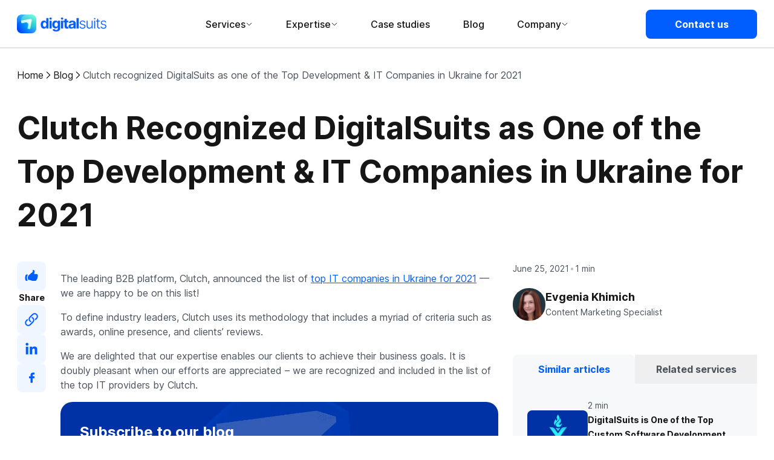

--- FILE ---
content_type: text/html
request_url: https://digitalsuits.co/blog/clutch-recognized-digitalsuits-as-the-top-development-it-company/
body_size: 40681
content:
<!DOCTYPE html><html lang="en-US" itemscope="" itemType="http://schema.org/Article"><head><meta charSet="utf-8"/><meta http-equiv="x-ua-compatible" content="ie=edge"/><meta name="viewport" content="width=device-width, initial-scale=1, shrink-to-fit=no"/><link as="font" rel="preload" href="https://digitalsuits.co/static/inter-e85d84dcfe3b365aaaa3f6054d9fcfa7.woff2" type="font/woff2" crossorigin=""/><meta data-rh="true" name="robots" content="follow, index, max-snippet:-1, max-video-preview:-1, max-image-preview:large"/><meta data-rh="true" name="description" content="DigitalSuits is recognized as the best software development company by Clutch. Find more details in our new post. "/><meta data-rh="true" property="og:image" content="https://ds-admin-prod.s3.eu-central-1.amazonaws.com/Clutch_Recognized_Digital_Suits_as_One_of_the_Top_Development_and_IT_Companies_in_Ukraine_for_2021_Digital_Suits_8a674e9d6d.webp"/><meta data-rh="true" property="og:url" content="https://digitalsuits.co/blog/clutch-recognized-digitalsuits-as-the-top-development-it-company/"/><meta data-rh="true" property="og:locale" content="en_US"/><meta data-rh="true" property="og:title" content="Clutch Recognized DigitalSuits a Top Development &amp; IT Company in Ukraine"/><meta data-rh="true" property="og:description" content="DigitalSuits is recognized as the best software development company by Clutch. Find more details in our new post. "/><meta data-rh="true" property="og:type" content="website"/><meta data-rh="true" name="twitter:card" content="summary"/><meta data-rh="true" name="twitter:creator" content="digitalsuits"/><meta data-rh="true" name="twitter:title" content="Clutch Recognized DigitalSuits a Top Development &amp; IT Company in Ukraine"/><meta data-rh="true" name="twitter:description" content="DigitalSuits is recognized as the best software development company by Clutch. Find more details in our new post. "/><meta data-rh="true" name="twitter:image" content="https://ds-admin-prod.s3.eu-central-1.amazonaws.com/Clutch_Recognized_Digital_Suits_as_One_of_the_Top_Development_and_IT_Companies_in_Ukraine_for_2021_Digital_Suits_8a674e9d6d.webp"/><meta data-rh="true" name="theme-color" content="#005eff"/><meta data-rh="true" name="msvalidate.01" content="99E9A0D67E1DBD3F7F8971D0F817C5E9"/><title data-rh="true">Clutch Recognized DigitalSuits a Top Development &amp; IT Company in Ukraine</title><link data-rh="true" rel="canonical" href="https://digitalsuits.co/blog/clutch-recognized-digitalsuits-as-the-top-development-it-company/"/><link data-rh="true" rel="preload" as="image" href="https://dopetgztsfho3.cloudfront.net/Clutch_Recognized_Digital_Suits_as_One_of_the_Top_Development_and_IT_Companies_in_Ukraine_for_2021_f6f3438e40.webp"/><script data-rh="true" type="application/ld+json">{
  "@context":"http://schema.org",
  "@type": "WebSite",
  "name": "DigitalSuits",
  "url": "https://digitalsuits.co"
}</script><script data-rh="true" type="application/ld+json">{
  "@context": "http://schema.org",
  "@type": "Organization",
  "name" : "DigitalSuits",
  "brand": "DigitalSuits",
  "url": "https://digitalsuits.co",
  "logo": "https://dopetgztsfho3.cloudfront.net/Logo_DS_blue_bb827584c6.webp",
  "sameAs" : [
    "https://www.facebook.com/DigitalSuitsSoftwareDevelopment",
    "https://www.instagram.com/digitalsuits",
    "https://www.linkedin.com/company/digitalsuits/"
  ],
  "image": "https://dopetgztsfho3.cloudfront.net/contact_us_mobile_ced2f3ff02.webp"
}</script><script data-rh="true" type="application/ld+json">{
  "@context": "https://schema.org",
  "@type": "LocalBusiness",
  "name": "DigitalSuits",
  "image": "https://dopetgztsfho3.cloudfront.net/Logo_DS_blue_bb827584c6.webp",
  "@id": "https://digitalsuits.co",
  "url": "https://digitalsuits.co",
  "telephone": "+1 512-571-0399",
  "address": {
    "@type": "PostalAddress",
    "streetAddress": "Domain Blvd",
    "addressLocality": "Austin",
    "addressRegion": "TX",
    "postalCode": "78758",
    "addressCountry": "US"
  },
  "geo": {
    "@type": "GeoCoordinates",
    "latitude": 30.4042607,
    "longitude": -97.7211195
  },
  "openingHoursSpecification": {
    "@type": "OpeningHoursSpecification",
    "dayOfWeek": [
      "Monday",
      "Tuesday",
      "Wednesday",
      "Thursday",
      "Friday"
    ],
    "opens": "08:00",
    "closes": "20:00"
  }
}</script><script data-rh="true" type="application/ld+json">{
  "@context": "https://schema.org",
  "@type": "WebPage",
  "name": "Clutch Recognized DigitalSuits a Top Development & IT Company in Ukraine",
  "description": "DigitalSuits is recognized as the best software development company by Clutch. Find more details in our new post. ",
  "image": "https://ds-admin-prod.s3.eu-central-1.amazonaws.com/Clutch_Recognized_Digital_Suits_as_One_of_the_Top_Development_and_IT_Companies_in_Ukraine_for_2021_Digital_Suits_8a674e9d6d.webp",
  "inLanguage": "en-US",
  "datePublished": "2024-05-22T08:46:19.803Z",
  "dateModified": "2025-08-22T10:17:02.183Z"
}</script><script data-rh="true" type="application/ld+json">{
  "@context": "https://schema.org",
  "@type": "BlogPosting",
  "mainEntityOfPage": {
    "@type": "WebPage",
    "@id": "https://digitalsuits.co/blog/clutch-recognized-digitalsuits-as-the-top-development-it-company/"
  },
  "headline": "Clutch Recognized DigitalSuits a Top Development & IT Company in Ukraine",
  "url": "https://digitalsuits.co/blog/clutch-recognized-digitalsuits-as-the-top-development-it-company/",
  "description": "DigitalSuits is recognized as the best software development company by Clutch. Find more details in our new post. ",
  "keywords": ["top development company","top IT provider","best software development company"],
  "image": "https://ds-admin-prod.s3.eu-central-1.amazonaws.com/Clutch_Recognized_Digital_Suits_as_One_of_the_Top_Development_and_IT_Companies_in_Ukraine_for_2021_Digital_Suits_8a674e9d6d.webp",
  "author": {
    "@type": "Person",
    "name": ""
  },
  "publisher": {
    "@type": "Organization",
    "name": "DigitalSuits",
    "logo": {
      "@type": "ImageObject",
      "url": "https://dopetgztsfho3.cloudfront.net/Logo_DS_blue_bb827584c6.webp"
    }
  },
  "datePublished": "2024-05-22T08:46:19.803Z",
  "dateModified": "2025-08-22T10:17:02.183Z"
}</script><script data-rh="true" type="application/ld+json">{
    "@context": "https://schema.org/",
    "@type": "BreadcrumbList",
    "itemListElement": [{"@type":"ListItem","position":1,"name":"Home","item":"https://digitalsuits.co/"},{"@type":"ListItem","position":2,"name":"Blog","item":"https://digitalsuits.co/blog/"},{"@type":"ListItem","position":3,"name":"Clutch recognized DigitalSuits as one of the Top Development & IT Companies in Ukraine for 2021","item":"https://digitalsuits.co/blog/clutch-recognized-digitalsuits-as-the-top-development-it-company/"}]
  }</script><meta name="generator" content="Gatsby 5.13.7"/><style data-href="/styles.038e8f3514f1e84e4a40.css" data-identity="gatsby-global-css">.bg-primary{background-color:#005eff}.bg-info{background-color:#2df9f9}.bg-success{background-color:#00df67}.bg-warning{background-color:#ffb730}.bg-danger{background-color:#ff3030}.bg-dark{background-color:#000}.bg-light,.bg-white{background-color:#fff}.shadow-xs{box-shadow:5px 5px 15px 8px rgba(0,0,0,.03)}.shadow-xs-secondary{box-shadow:0 4px 12px rgba(0,0,0,.05)}.underline-offset-xs{text-underline-offset:4px}.shadow-sm{box-shadow:5px 5px 15px 6px rgba(0,0,0,.03)}.shadow-sm-secondary{box-shadow:0 4px 12px rgba(0,0,0,.05)}.underline-offset-sm{text-underline-offset:3px}.shadow-md{box-shadow:5px 5px 15px 32px rgba(0,0,0,.03)}.shadow-md-secondary{box-shadow:0 4px 12px rgba(0,0,0,.05)}.underline-offset-md{text-underline-offset:16px}.shadow-xl{box-shadow:5px 5px 15px 64px rgba(0,0,0,.03)}.shadow-xl-secondary{box-shadow:0 4px 12px rgba(0,0,0,.05)}.underline-offset-xl{text-underline-offset:32px}.shadow-lg{box-shadow:5px 5px 15px 128px rgba(0,0,0,.03)}.shadow-lg-secondary{box-shadow:0 4px 12px rgba(0,0,0,.05)}.underline-offset-lg{text-underline-offset:64px}.slider-wrapper{-webkit-user-select:none;user-select:none;width:100%}.slider-wrapper .slider{width:100%}.slider-wrapper .slider .slider-list{margin:0 auto;max-width:65rem;overflow:hidden;position:relative;width:100%}@media(max-width:767px){.slider-wrapper .slider .slider-list{max-width:280px;padding-right:1.5rem}}.slider-wrapper .slider .slider-list .slider-track{display:flex;transition:transform .5s ease}.slider-wrapper .slider .slider-list .slider-slide{align-items:center;display:flex;flex:0 0 auto;justify-content:center}.slider-wrapper .slider .slider-list .slider-slide .slide-icon{max-height:160px;max-width:160px;object-fit:cover;width:100%}@media(max-width:767px){.slider-wrapper .slider .slider-list .slider-slide .slide-icon{max-width:120px}}.slider-wrapper .slider .slider-arrow-next,.slider-wrapper .slider .slider-arrow-prev{cursor:pointer;display:block;padding:0;position:absolute;top:50%;transform:translateY(-50%);-webkit-transform:translateY(-50%)}.slider-wrapper .slider .slider-arrow-next .ds-button,.slider-wrapper .slider .slider-arrow-prev .ds-button{align-items:center;display:flex;justify-content:center}.slider-wrapper .slider .slider-arrow-prev{left:0;z-index:1}.slider-wrapper .slider .slider-arrow-next{right:0}.slider-wrapper .slider.fluid .slider-list{margin:0;max-width:100%;overflow:hidden;position:relative;width:100%}@media(max-width:767px){.slider-wrapper .slider.fluid .slider-list{max-width:100%}}.slider-wrapper .slider.fluid .slider-list .slider-track{display:flex;transition:transform .5s ease}.slider-wrapper .slider.fluid .slider-list .slider-slide{flex:0 0 100%;padding:0}.slider-gradient .slider-list{position:relative}.slider-gradient .slider-list:after{background:#fff;background:linear-gradient(90deg,hsla(0,0%,100%,0) 20%,#fff);bottom:0;content:"";display:block;filter:progid:DXImageTransform.Microsoft.gradient(startColorstr=$colorStart,endColorstr=$colorEnd,GradientType=1);position:absolute;right:-5px;top:0;width:100px}@media(max-width:576px){.slider-gradient .slider-list:after{display:none}}.slider-cards .slider-track{display:flex!important;padding-bottom:20px;padding-top:10px}.slider-cards .slider-slide{height:inherit!important;margin-right:0;padding:0 22.5px}@media(max-width:991px){.slider-cards .slider-slide{padding:0 15px}}.slider-cards .slider .slider-arrow-prev{left:-15px;z-index:1}.slider-cards .slider .slider-arrow-next{right:-15px}.slider-controls-content{bottom:110px;position:absolute}@media(max-width:991px){.slider-controls-content{bottom:0}}@media(max-width:1199px){.slider-controls-content{bottom:30px}}.slider-controls .slide-dots{background:#fff;border-radius:9px;bottom:0;box-shadow:0 4px 12px rgba(0,0,0,.12);margin:0 50px;position:relative}.slider-controls .slide-dots li button:before{color:#337eff}.slider-controls .slide-dots li.slide-active button:before{color:#005eff}.placeholder{background-color:#005eff}.dsd-mobile-slider{display:flex;flex-direction:column;gap:1rem;min-height:0}.dsd-mobile-slider .content-wrap{contain:layout style paint;display:flex;gap:1rem;min-height:200px;overflow-x:auto;overflow-y:hidden}.dsd-mobile-slider .content-wrap .slider-item{box-sizing:border-box;contain:layout style paint;flex-shrink:0;min-height:200px}.dsd-mobile-slider .content-wrap .slider-item.active{min-height:200px}.dsd-mobile-slider .scroll-dots{display:flex;flex-shrink:0;gap:.5rem;justify-content:center;min-height:12px}html{scroll-behavior:smooth}html body{-webkit-font-smoothing:antialiased;-moz-osx-font-smoothing:grayscale;color:#161616;font-family:Inter,sans-serif}html body.no-scroll{left:0;overflow:hidden;position:fixed!important;right:0;width:calc(100% - 15px)!important}body{overflow-x:hidden!important}.grecaptcha-badge{display:none!important}@font-face{font-display:swap;font-family:Inter;font-style:normal;font-weight:300;src:url(/static/inter-e85d84dcfe3b365aaaa3f6054d9fcfa7.woff2) format("woff2");unicode-range:u+00??,u+0131,u+0152-0153,u+02bb-02bc,u+02c6,u+02da,u+02dc,u+0304,u+0308,u+0329,u+2000-206f,u+2074,u+20ac,u+2122,u+2191,u+2193,u+2212,u+2215,u+feff,u+fffd}@font-face{font-display:swap;font-family:Inter;font-style:normal;font-weight:400;src:url(/static/inter-e85d84dcfe3b365aaaa3f6054d9fcfa7.woff2) format("woff2");unicode-range:u+00??,u+0131,u+0152-0153,u+02bb-02bc,u+02c6,u+02da,u+02dc,u+0304,u+0308,u+0329,u+2000-206f,u+2074,u+20ac,u+2122,u+2191,u+2193,u+2212,u+2215,u+feff,u+fffd}@font-face{font-display:swap;font-family:Inter;font-style:normal;font-weight:500;src:url(/static/inter-e85d84dcfe3b365aaaa3f6054d9fcfa7.woff2) format("woff2");unicode-range:u+00??,u+0131,u+0152-0153,u+02bb-02bc,u+02c6,u+02da,u+02dc,u+0304,u+0308,u+0329,u+2000-206f,u+2074,u+20ac,u+2122,u+2191,u+2193,u+2212,u+2215,u+feff,u+fffd}@font-face{font-display:swap;font-family:Inter;font-style:normal;font-weight:700;src:url(/static/inter-e85d84dcfe3b365aaaa3f6054d9fcfa7.woff2) format("woff2");unicode-range:u+00??,u+0131,u+0152-0153,u+02bb-02bc,u+02c6,u+02da,u+02dc,u+0304,u+0308,u+0329,u+2000-206f,u+2074,u+20ac,u+2122,u+2191,u+2193,u+2212,u+2215,u+feff,u+fffd}details,kbd{background-color:#eee;border:1px solid #b4b4b4;border-radius:3px;box-shadow:0 1px 1px rgba(0,0,0,.2),inset 0 2px 0 0 hsla(0,0%,100%,.7);color:#333;font-size:.85em;font-weight:700;line-height:1;padding:2px 4px}kbd{display:inline-block;white-space:nowrap}.fadeIn{animation:fadeIn .2s}.fadeOut{animation:fadeOut .2s;animation-fill-mode:forwards}.animation-blur-out{animation-delay:.2s;animation:blurOut .5s ease}.animation-off{animation:none}@keyframes blurOut{0%{filter:blur(30px)}to{filter:blur(0)}}@keyframes fadeIn{0%{opacity:0}to{opacity:1}}@keyframes fadeOut{0%{opacity:1}to{opacity:0}}@keyframes slide-left{0%{transform:translateX(40vw)}to{transform:translateX(0)}}@keyframes slide-right{0%{transform:translateX(-40vw)}to{transform:translateX(0)}}@keyframes scroll-left{0%{transform:translateX(0)}to{transform:translateX(-50%)}}@keyframes scroll-right{0%{transform:translateX(-50%)}to{transform:translateX(0)}}.animate-scroll-left{animation:scroll-left 250s linear infinite}.animate-scroll-right{animation:scroll-right 250s linear infinite}.animation-delayed{animation:fade-in 1s ease-in-out,slide-left 1s ease-in-out;animation-fill-mode:both}.animation-delayed.arrow-right{animation:fade-in 1s ease-in-out,slide-right 1s ease-in-out;animation-fill-mode:both}.hero-banner-v2 .arrow-left.animation-off,.hero-banner-v2 .arrow-right.animation-off{animation:none!important}*,:after,:before{--tw-border-spacing-x:0;--tw-border-spacing-y:0;--tw-translate-x:0;--tw-translate-y:0;--tw-rotate:0;--tw-skew-x:0;--tw-skew-y:0;--tw-scale-x:1;--tw-scale-y:1;--tw-pan-x: ;--tw-pan-y: ;--tw-pinch-zoom: ;--tw-scroll-snap-strictness:proximity;--tw-gradient-from-position: ;--tw-gradient-via-position: ;--tw-gradient-to-position: ;--tw-ordinal: ;--tw-slashed-zero: ;--tw-numeric-figure: ;--tw-numeric-spacing: ;--tw-numeric-fraction: ;--tw-ring-inset: ;--tw-ring-offset-width:0px;--tw-ring-offset-color:#fff;--tw-ring-color:rgba(59,130,246,.5);--tw-ring-offset-shadow:0 0 #0000;--tw-ring-shadow:0 0 #0000;--tw-shadow:0 0 #0000;--tw-shadow-colored:0 0 #0000;--tw-blur: ;--tw-brightness: ;--tw-contrast: ;--tw-grayscale: ;--tw-hue-rotate: ;--tw-invert: ;--tw-saturate: ;--tw-sepia: ;--tw-drop-shadow: ;--tw-backdrop-blur: ;--tw-backdrop-brightness: ;--tw-backdrop-contrast: ;--tw-backdrop-grayscale: ;--tw-backdrop-hue-rotate: ;--tw-backdrop-invert: ;--tw-backdrop-opacity: ;--tw-backdrop-saturate: ;--tw-backdrop-sepia: ;--tw-contain-size: ;--tw-contain-layout: ;--tw-contain-paint: ;--tw-contain-style: }::backdrop{--tw-border-spacing-x:0;--tw-border-spacing-y:0;--tw-translate-x:0;--tw-translate-y:0;--tw-rotate:0;--tw-skew-x:0;--tw-skew-y:0;--tw-scale-x:1;--tw-scale-y:1;--tw-pan-x: ;--tw-pan-y: ;--tw-pinch-zoom: ;--tw-scroll-snap-strictness:proximity;--tw-gradient-from-position: ;--tw-gradient-via-position: ;--tw-gradient-to-position: ;--tw-ordinal: ;--tw-slashed-zero: ;--tw-numeric-figure: ;--tw-numeric-spacing: ;--tw-numeric-fraction: ;--tw-ring-inset: ;--tw-ring-offset-width:0px;--tw-ring-offset-color:#fff;--tw-ring-color:rgba(59,130,246,.5);--tw-ring-offset-shadow:0 0 #0000;--tw-ring-shadow:0 0 #0000;--tw-shadow:0 0 #0000;--tw-shadow-colored:0 0 #0000;--tw-blur: ;--tw-brightness: ;--tw-contrast: ;--tw-grayscale: ;--tw-hue-rotate: ;--tw-invert: ;--tw-saturate: ;--tw-sepia: ;--tw-drop-shadow: ;--tw-backdrop-blur: ;--tw-backdrop-brightness: ;--tw-backdrop-contrast: ;--tw-backdrop-grayscale: ;--tw-backdrop-hue-rotate: ;--tw-backdrop-invert: ;--tw-backdrop-opacity: ;--tw-backdrop-saturate: ;--tw-backdrop-sepia: ;--tw-contain-size: ;--tw-contain-layout: ;--tw-contain-paint: ;--tw-contain-style: }/*
! tailwindcss v3.4.17 | MIT License | https://tailwindcss.com
*/*,:after,:before{border:0 solid #e5e7eb;box-sizing:border-box}:after,:before{--tw-content:""}:host,html{-webkit-text-size-adjust:100%;font-feature-settings:normal;-webkit-tap-highlight-color:transparent;font-family:ui-sans-serif,system-ui,sans-serif,Apple Color Emoji,Segoe UI Emoji,Segoe UI Symbol,Noto Color Emoji;font-variation-settings:normal;line-height:1.5;tab-size:4}body{line-height:inherit;margin:0}hr{border-top-width:1px;color:inherit;height:0}abbr:where([title]){-webkit-text-decoration:underline dotted;text-decoration:underline dotted}h1,h2,h3,h4,h5,h6{font-size:inherit;font-weight:inherit}a{color:inherit;text-decoration:inherit}b,strong{font-weight:bolder}code,kbd,pre,samp{font-feature-settings:normal;font-family:ui-monospace,SFMono-Regular,Menlo,Monaco,Consolas,Liberation Mono,Courier New,monospace;font-size:1em;font-variation-settings:normal}small{font-size:80%}sub,sup{font-size:75%;line-height:0;position:relative;vertical-align:baseline}sub{bottom:-.25em}sup{top:-.5em}table{border-collapse:collapse;border-color:inherit;text-indent:0}button,input,optgroup,select,textarea{font-feature-settings:inherit;color:inherit;font-family:inherit;font-size:100%;font-variation-settings:inherit;font-weight:inherit;letter-spacing:inherit;line-height:inherit;margin:0;padding:0}button,select{text-transform:none}button,input:where([type=button]),input:where([type=reset]),input:where([type=submit]){-webkit-appearance:button;background-color:transparent;background-image:none}:-moz-focusring{outline:auto}:-moz-ui-invalid{box-shadow:none}progress{vertical-align:baseline}::-webkit-inner-spin-button,::-webkit-outer-spin-button{height:auto}[type=search]{-webkit-appearance:textfield;outline-offset:-2px}::-webkit-search-decoration{-webkit-appearance:none}::-webkit-file-upload-button{-webkit-appearance:button;font:inherit}summary{display:list-item}blockquote,dd,dl,figure,h1,h2,h3,h4,h5,h6,hr,p,pre{margin:0}fieldset{margin:0}fieldset,legend{padding:0}menu,ol,ul{list-style:none;margin:0;padding:0}dialog{padding:0}textarea{resize:vertical}input::placeholder,textarea::placeholder{color:#9ca3af;opacity:1}[role=button],button{cursor:pointer}:disabled{cursor:default}audio,canvas,embed,iframe,img,object,svg,video{display:block;vertical-align:middle}img,video{height:auto;max-width:100%}[hidden]:where(:not([hidden=until-found])){display:none}.\!container{width:100%!important}.container{width:100%}@media (min-width:375px){.\!container{max-width:375px!important}.container{max-width:375px}}@media (min-width:576px){.\!container{max-width:576px!important}.container{max-width:576px}}@media (min-width:768px){.\!container{max-width:768px!important}.container{max-width:768px}}@media (min-width:992px){.\!container{max-width:992px!important}.container{max-width:992px}}@media (min-width:1272px){.\!container{max-width:1272px!important}.container{max-width:1272px}}@media (min-width:1392px){.\!container{max-width:1392px!important}.container{max-width:1392px}}@media (min-width:1441px){.\!container{max-width:1441px!important}.container{max-width:1441px}}@media (min-width:1500px){.\!container{max-width:1500px!important}.container{max-width:1500px}}@media (min-width:1540px){.\!container{max-width:1540px!important}.container{max-width:1540px}}@media (min-width:1920px){.\!container{max-width:1920px!important}.container{max-width:1920px}}@media (min-width:10000px){.\!container{max-width:10000px!important}.container{max-width:10000px}}@media (min-width:1920px){@media not all and (min-width:10000px){html{font-size:1.1166rem}}}@media (min-width:10000px){@media not all and (min-width:10000px){html{font-size:4.25rem}}}table{--tw-border-spacing-x:0px;--tw-border-spacing-y:0px;border-collapse:separate;border-radius:1rem;border-spacing:var(--tw-border-spacing-x) var(--tw-border-spacing-y);overflow:hidden;width:100%}table td,table th{--tw-border-opacity:1;border-color:rgb(215 233 255/var(--tw-border-opacity,1));border-left-width:.0625rem;border-top-width:.0625rem;font-size:1rem;line-height:1.5rem;padding-left:1rem;padding-right:1rem;text-align:left}table td:first-child,table th:first-child{border-left-width:0}@media not all and (min-width:768px){table td,table th{padding-bottom:.5rem;padding-top:.5rem}}@media (min-width:768px){table td,table th{padding-bottom:1.25rem;padding-top:1.25rem}}table td picture{display:flex}@media not all and (min-width:992px){table td picture{height:2.125rem}}@media (min-width:992px){table td picture{height:5rem}}table td picture img{width:auto!important}table tbody tr{--tw-text-opacity:1;color:rgb(76 82 92/var(--tw-text-opacity,1))}table tbody tr:nth-child(2n){--tw-bg-opacity:1;background-color:rgb(240 246 255/var(--tw-bg-opacity,1))}table tbody tr:hover{--tw-bg-opacity:1;background-color:rgb(215 233 255/var(--tw-bg-opacity,1))}table tbody tr:hover td{--tw-border-opacity:1;border-color:rgb(240 246 255/var(--tw-border-opacity,1))}table th{--tw-border-opacity:1;--tw-bg-opacity:1;--tw-text-opacity:1;background-color:rgb(0 94 255/var(--tw-bg-opacity,1));border-color:rgb(74 140 253/var(--tw-border-opacity,1));color:rgb(255 255 255/var(--tw-text-opacity,1));font-weight:400;text-align:center}table th strong{font-weight:700}select{-webkit-appearance:none;appearance:none}select::-ms-expand{display:none}@media not all and (min-width:992px){::-webkit-scrollbar{display:none}.overflow-x-auto{-ms-overflow-style:none;scrollbar-color:transparent transparent;scrollbar-width:none}}.blog-hero+.clients-section-v2,.blog-hero-v2-section+.clients-section-v2,.hero-with-background+.clients-section-v2,.landing-hero+.clients-section-v2,.text-hero+.clients-section-v2{padding-top:0}.shadow-inline{display:flex;overflow:hidden;position:relative}.shadow-inline:after,.shadow-inline:before{content:"";display:flex;height:100%;pointer-events:none;position:sticky;width:1.25rem}.shadow-inline:before{background:linear-gradient(270deg,hsla(0,0%,100%,0) 0,hsla(0,0%,100%,.99) 79%,#fff 80%);left:0;margin-left:-.0625rem}.shadow-inline:after{background:linear-gradient(90deg,hsla(0,0%,100%,0) 0,hsla(0,0%,100%,.99) 79%,#fff 80%);margin-right:-.0625rem;right:0}.backdrop-header{--tw-border-opacity:1;--tw-shadow:0px 30px 21px -30px rgba(0,0,0,.05);--tw-shadow-colored:0px 30px 21px -30px var(--tw-shadow-color);background-image:linear-gradient(270deg,#fff 50%,#f7f8f9 0);border-color:rgb(255 255 255/var(--tw-border-opacity,1));border-top-width:1rem;box-shadow:var(--tw-ring-offset-shadow,0 0 #0000),var(--tw-ring-shadow,0 0 #0000),var(--tw-shadow);display:none;flex-direction:column;left:0!important;max-height:calc(100vh - 5rem);max-width:100%!important;min-height:14rem;overflow-y:auto;pointer-events:none;position:absolute;width:100%!important;z-index:1000}.backdrop-header,.header-sticky .backdrop-header,.header-top:not(.header-sticky) .backdrop-header{top:calc(100% - 15px)}.header-link-dropdown:hover .backdrop-header{display:flex;pointer-events:auto;z-index:50}.header-link-dropdown{align-items:center;column-gap:.25rem;display:flex;height:100%}.header-link-dropdown:hover{--tw-text-opacity:1;color:rgb(0 94 255/var(--tw-text-opacity,1));cursor:pointer}@media (min-width:1272px){.header-link-dropdown:hover{margin:-2.5rem;padding:2.5rem}}.category-item,.category-item>.paragraph{align-items:center;display:flex;grid-column:span 3/span 3;grid-column-start:1;padding-bottom:.5rem;padding-right:2rem;padding-top:.5rem;width:100%}.category-item:hover,.category-item>.paragraph:hover{cursor:pointer}.category-item,.category-item>.paragraph{--tw-text-opacity:1;border-color:transparent;border-right-width:.125rem;color:rgb(22 22 22/var(--tw-text-opacity,1));font-weight:500}.category-item:hover,.category-item>.paragraph:hover{--tw-border-opacity:1;--tw-text-opacity:1;border-color:rgb(0 94 255/var(--tw-border-opacity,1));color:rgb(0 94 255/var(--tw-text-opacity,1));font-weight:700}.category-item>.paragraph{border-style:none}.subcategory-list{--tw-bg-opacity:1;background-color:rgb(255 255 255/var(--tw-bg-opacity,1));background-color:#fff;width:100vw}@media (min-width:992px){@media not all and (min-width:1272px){.subcategory-list{max-width:100%}}}@media (min-width:1272px){@media not all and (min-width:1540px){.subcategory-list{max-width:58.5rem}}}@media (min-width:1540px){.subcategory-list{max-width:66rem}}.category-item.subcategory-active .subcategory-list,.category-item:hover .subcategory-list{visibility:visible;z-index:100!important}.category-item.subcategory-active,.category-item.subcategory-active>.paragraph,.category-item:hover>.paragraph{--tw-border-opacity:1;--tw-text-opacity:1;border-color:rgb(0 94 255/var(--tw-border-opacity,1));color:rgb(0 94 255/var(--tw-text-opacity,1));font-weight:700}.category-item+.category-item{margin-top:.25rem}.category-item.subcategory-active .category-item-label,.category-item:hover .category-item-label{--tw-text-opacity:1;color:rgb(0 94 255/var(--tw-text-opacity,1));font-weight:700}.category-item-label{cursor:pointer;font-weight:500;white-space:nowrap;width:18rem}.category-item .subcategory-list{align-items:flex-start;column-gap:2.5rem;display:flex;inset:0;left:18rem;padding-bottom:2rem;padding-left:1.5rem;padding-top:2rem;position:absolute;visibility:hidden}@media (min-width:1540px){@media not all and (min-width:1920px){.category-item .subcategory-list{left:19.875rem}}}@media (min-width:1920px){@media not all and (min-width:10000px){.category-item .subcategory-list{left:20.0988rem}}}@media (min-width:10000px){@media not all and (min-width:10000px){.category-item .subcategory-list{left:19.91rem}}}.subcategory-column{display:flex;flex-direction:column;row-gap:1.25rem}.column-header{align-items:center;column-gap:1rem;display:flex}.subcategory-column-links{column-gap:2rem;display:flex;margin-left:3.5rem}.subcategory-column-wrapper{display:flex;flex-direction:column;row-gap:.5rem}.subcategory-column-link{--tw-text-opacity:1!important;color:rgb(76 82 92/var(--tw-text-opacity,1))!important;font-size:.875rem;font-weight:500;line-height:1.5rem}.subcategory-column-link:hover{--tw-text-opacity:1!important;color:rgb(0 94 255/var(--tw-text-opacity,1))!important;cursor:pointer!important}.header-link-dropdown:hover .chevron-down-outlined{--tw-rotate:180deg;transform:translate(var(--tw-translate-x),var(--tw-translate-y)) rotate(var(--tw-rotate)) skewX(var(--tw-skew-x)) skewY(var(--tw-skew-y)) scaleX(var(--tw-scale-x)) scaleY(var(--tw-scale-y))}@media not all and (min-width:768px){.breadcrumbs-container+.blog-hero-v2-section{padding-top:1.25rem}}.grid-layer{display:grid;margin-left:auto;margin-right:auto;width:100%}@media (min-width:1540px){@media not all and (min-width:1920px){.container-section{max-width:84rem}}}@media (min-width:1920px){.container-section{max-width:84rem}}@media not all and (min-width:768px){.container-section{gap:1rem;grid-template-columns:repeat(4,minmax(0,1fr))}}@media (min-width:768px){@media not all and (min-width:992px){.container-section{gap:1rem;grid-template-columns:repeat(8,minmax(0,1fr))}}}@media (min-width:992px){.container-section{gap:1.5rem;grid-template-columns:repeat(12,minmax(0,1fr))}}@media not all and (min-width:992px){.base-layer{max-width:100%}}@media (min-width:992px){@media not all and (min-width:1272px){.base-layer{max-width:100%}}}@media (min-width:1272px){@media not all and (min-width:1540px){.base-layer{max-width:76.5rem}}}@media not all and (min-width:768px){.base-layer{padding-left:1rem;padding-right:1rem}}@media (min-width:768px){@media not all and (min-width:1272px){.base-layer{padding-left:1.5rem;padding-right:1.5rem}}}@media not all and (min-width:992px){.section-padding{padding-bottom:2rem;padding-top:2rem}}@media (min-width:992px){.section-padding{padding-bottom:2.5rem;padding-top:2.5rem}}@media not all and (min-width:992px){.container-gap{row-gap:2rem!important}}@media (min-width:992px){.container-gap{row-gap:3rem!important}}.flex-col-gap-lg{display:flex;flex-direction:column}@media not all and (min-width:992px){.flex-col-gap-lg{row-gap:2rem}}@media (min-width:992px){.flex-col-gap-lg{row-gap:3rem}}.flex-col-gap-md{display:flex;flex-direction:column}@media not all and (min-width:768px){.flex-col-gap-md{row-gap:2rem}}@media (min-width:768px){.flex-col-gap-md{row-gap:3rem}}.button-container{display:flex;grid-column:1/-1;justify-content:center}@media not all and (min-width:768px){.slider-container{margin-left:-1.25rem;margin-right:-1.25rem;width:auto}}.slider-container .slider .slider-list{margin:0;max-width:none}@media not all and (min-width:768px){.slider-container .slider .slider-list .slider-track{left:1rem;position:relative}}.slider-container .slider .slider-list .slider-slide{align-items:flex-start;padding-bottom:0;padding-top:0}@media not all and (min-width:768px){.slider-container .slider .slider-list .slider-slide{padding:.25rem}}@media (min-width:768px){@media not all and (min-width:992px){.slider-container .slider .slider-list{margin-left:-.5rem;margin-right:-.5rem;width:auto}.slider-container .slider .slider-list .slider-slide{padding-left:.5rem;padding-right:.5rem}}}@media (min-width:992px){.slider-container .slider .slider-list{margin-left:-.75rem;margin-right:-.75rem;width:auto}.slider-container .slider .slider-list .slider-slide{padding-left:.75rem;padding-right:.75rem}}.slider-button-container{column-gap:.5rem;display:flex;justify-content:flex-end}@media not all and (min-width:768px){.slider-button-container{grid-column:span 1/span 1}}@media (min-width:768px){.slider-button-container{grid-column:span 2/span 2}}@media not all and (min-width:992px){.section-padding-overflow{overflow:hidden;padding-bottom:2rem;padding-top:2rem}}@media (min-width:992px){.section-padding-overflow{padding-bottom:2.5rem;padding-top:2.5rem}}@media not all and (min-width:992px){.grid-col-6{grid-column:1/-1}}@media (min-width:992px){.grid-col-6{grid-column:span 6/span 6}}@media not all and (min-width:992px){.grid-col-8{grid-column:1/-1}}@media (min-width:992px){.grid-col-8{grid-column:span 8/span 8}}@media not all and (min-width:992px){.grid-col-4{grid-column:1/-1}}@media (min-width:992px){.grid-col-4{grid-column:span 4/span 4}}.text-center-full{grid-column:1/-1;text-align:center}@media not all and (min-width:992px){.pb-responsive{padding-bottom:1rem}}@media (min-width:992px){.pb-responsive{padding-bottom:1.5rem}}@media not all and (min-width:768px){.heading-responsive{grid-column:span 3/span 3}}@media (min-width:768px){@media not all and (min-width:992px){.heading-responsive{grid-column:span 6/span 6}}}@media not all and (min-width:992px){.sticky-col-6{grid-column:1/-1}}@media (min-width:992px){.sticky-col-6{grid-column:span 6/span 6;margin-bottom:auto;position:sticky;top:10rem}}.rich-text-styled ol{counter-reset:counter;display:flex;flex-direction:column;gap:2rem;list-style-type:none;margin-top:2rem;padding-left:1.25rem}.rich-text-styled ol li{padding-left:1rem;position:relative}.rich-text-styled ol li p{--tw-text-opacity:1;color:rgb(76 82 92/var(--tw-text-opacity,1));font-size:1rem;line-height:1.5rem}.rich-text-styled ol li{counter-increment:counter}.rich-text-styled ol li:before{--tw-content:counter(counter);--tw-text-opacity:1;--tw-bg-opacity:1;align-items:center;background-color:rgb(0 94 255/var(--tw-bg-opacity,1));border-radius:9999px;color:rgb(255 255 255/var(--tw-text-opacity,1));content:var(--tw-content);display:flex;font-size:.8125rem;font-weight:600;height:1.25rem;justify-content:center;left:-1.25rem;line-height:1rem;position:absolute;text-align:center;top:0;width:1.25rem}.column-card-styled{flex-direction:column;row-gap:1rem}.column-card-styled .marker-number{z-index:0}@media not all and (min-width:768px){.column-card-styled{grid-column:span 4/span 4}}@media (min-width:768px){@media not all and (min-width:992px){.column-card-styled{grid-column:span 8/span 8}}.column-card-styled{position:sticky}}@media not all and (min-width:992px){.column-card-styled{margin-top:2rem;padding-top:3rem}.column-card-styled:first-of-type{margin-top:0}}@media (min-width:768px){@media not all and (min-width:992px){.column-card-styled{grid-column:span 8/span 8}}}@media not all and (min-width:992px){.column-card-styled{padding-left:1rem}.column-card-styled .marker-number{bottom:-1.125rem;font-size:6.25rem;left:-1rem;line-height:6rem;top:auto}}@media (min-width:992px){.column-card-styled{--tw-bg-opacity:1;background-color:rgb(255 255 255/var(--tw-bg-opacity,1));grid-column:span 5/span 5;margin-bottom:auto;padding:4rem 0 6rem 1.2rem;top:6rem;z-index:1}.column-card-styled .marker-number{font-size:10rem;left:-1.2rem;top:-4rem}}.column-card-slider{grid-column:1/-1}@media not all and (min-width:576px){.column-card-slider{margin-left:1rem;margin-right:1rem}}.column-card-slider:first-child .slider-item,.column-card-slider:last-child .slider-item{margin-left:0}.column-card-slider .content-wrap{--tw-translate-x:0px;column-gap:.75rem;transform:translate(var(--tw-translate-x),var(--tw-translate-y)) rotate(var(--tw-rotate)) skewX(var(--tw-skew-x)) skewY(var(--tw-skew-y)) scaleX(var(--tw-scale-x)) scaleY(var(--tw-scale-y));width:100%}@media not all and (min-width:992px){.column-card-slider{padding-top:1rem}}@media not all and (min-width:576px){.column-card-slider .content-wrap>.card{max-width:20rem;min-width:20rem}}@media (min-width:576px){.column-card-slider .content-wrap>.card{max-width:calc(100% - 20px);min-width:calc(100% - 20px)}}.column-card-slider .content-wrap>.card>.card{height:100%}.column-card-slider .content-wrap>.card{--tw-shadow:0 0 #0000;--tw-shadow-colored:0 0 #0000;border-radius:0;box-shadow:var(--tw-ring-offset-shadow,0 0 #0000),var(--tw-ring-shadow,0 0 #0000),var(--tw-shadow);padding:0}@media not all and (min-width:992px){.error-page-desktop-image{display:none}}@media (min-width:992px){.error-page-desktop-image{grid-column:span 6/span 6;grid-column-start:7;grid-row-start:1;height:100%;max-height:31.25rem;max-width:31.25rem;width:100%}}.error-page-content{display:flex;flex-direction:column}@media not all and (min-width:992px){.error-page-content{align-items:center;gap:2rem;grid-column:1/-1}}@media (min-width:992px){.error-page-content{align-items:flex-start;gap:2.5rem;grid-column:span 5/span 5;grid-column-start:1;grid-row-start:1}}.author-section-styled{--tw-bg-opacity:1;align-items:center;background-color:rgb(247 248 249/var(--tw-bg-opacity,1));display:flex}@media not all and (min-width:992px){.author-section-styled{border-radius:.5rem;column-gap:1rem;padding:1.5rem 1.25rem}}@media (min-width:992px){.author-section-styled{border-radius:1rem;column-gap:1.5rem;padding:2rem}}.hero-banner-container{margin-top:auto;position:relative;z-index:2}@media not all and (min-width:992px){.hero-banner-container{align-items:center;grid-template-rows:1fr auto;min-height:516px}}@media not all and (min-width:768px){.hero-banner-container{margin-bottom:1.5rem;row-gap:1rem!important}}@media (min-width:768px){@media not all and (min-width:992px){.hero-banner-container{margin-bottom:3.25rem}}}@media (min-width:992px){.hero-banner-container{row-gap:132px}}.card-link-button{align-items:center;column-gap:.5rem;display:flex;margin-top:auto;padding-top:.25rem}@media (min-width:768px){.card-link-button{margin-left:0;margin-right:auto;transition-duration:.3s;transition-property:margin-left;transition-timing-function:cubic-bezier(.4,0,.2,1)}.group.card-link:hover .card-link-button{margin-left:calc(100% - 2rem)}}@media not all and (min-width:992px){.hero-image-styled{height:15rem;margin-left:auto;object-fit:contain}}@media (min-width:992px){.hero-image-styled{height:100%;object-fit:cover;width:100%}}.text-section-content{margin-right:auto}@media not all and (min-width:992px){.text-section-content{padding-top:1rem}}@media not all and (min-width:768px){.text-section-content{grid-column:span 4/span 4}}@media (min-width:768px){@media not all and (min-width:992px){.text-section-content{grid-column:span 8/span 8}}}@media (min-width:992px){.text-section-content{grid-column:span 5/span 5;grid-column-start:6;grid-row-start:2}}.text-section-content .ds-link-wrap{padding:0}.contact-form-policies{grid-column:1/-1;margin-top:.25rem}.contact-form-policies p{--tw-text-opacity:1;color:rgb(76 82 92/var(--tw-text-opacity,1));font-size:.875rem;line-height:1.5rem}.services-slider{grid-column:1/-1}.services-slider .content-wrap>.card{--tw-shadow:0 0 #0000;--tw-shadow-colored:0 0 #0000;box-shadow:var(--tw-ring-offset-shadow,0 0 #0000),var(--tw-ring-shadow,0 0 #0000),var(--tw-shadow);padding:0}.services-slider .content-wrap{column-gap:.5rem}.models-content{--tw-bg-opacity:1;background-color:rgb(240 246 255/var(--tw-bg-opacity,1));border-radius:1.25rem;margin-top:-7.5rem;padding:11.25rem 4rem 4rem;position:relative;text-align:center;z-index:1}@media (min-width:768px){@media not all and (min-width:992px){.models-content{grid-column:span 8/span 8}}}@media (min-width:992px){.models-content{grid-column:span 12/span 12}}.models-content p{--tw-text-opacity:1;color:rgb(75 85 99/var(--tw-text-opacity,1));font-size:1rem;line-height:1.5rem;margin-left:auto;margin-right:auto;max-width:37.5rem}@media not all and (min-width:992px){@media not all and (min-width:992px){.case-studies-container{-ms-overflow-style:none;scrollbar-color:transparent transparent;scrollbar-width:none}}.case-studies-container{overflow-x:auto}}@media not all and (min-width:768px){.case-studies-container{column-gap:.5rem!important;display:flex!important;margin-left:-1rem;margin-right:-1rem;max-width:none!important;width:auto!important}}@media (min-width:768px){.case-studies-container{row-gap:3rem!important}@media not all and (min-width:992px){.case-studies-container{column-gap:1rem!important}}}@media not all and (min-width:768px){.quote-image-styled{max-height:4.375rem;max-width:4.375rem;right:1.5rem;top:1.5rem}}@media (min-width:768px){.quote-image-styled{bottom:auto!important;max-height:6.25rem;max-width:6.25rem;right:2rem!important;top:auto!important;top:2rem}}.plan-icons-container{text-align:center}@media not all and (min-width:768px){.plan-icons-container{display:grid;gap:.75rem;grid-template-columns:repeat(2,minmax(0,1fr))}}@media (min-width:768px){.plan-icons-container{display:flex;flex-wrap:wrap;gap:.75rem;justify-content:center}}@media not all and (min-width:768px){.plan-icon-wrapper{height:1.5rem;margin:auto;width:5.754rem}}@media (min-width:768px){.plan-icon-wrapper{height:1.75rem;width:6.5rem}}.hero-banner-section{--tw-bg-opacity:1;align-items:flex-end;background-color:rgb(14 62 170/var(--tw-bg-opacity,1));display:flex;overflow:hidden;position:relative}@media (min-width:992px){.hero-banner-section{align-items:flex-start}}@media not all and (min-width:768px){.hero-banner-section>.grid{grid-template-rows:1fr auto auto;min-height:27rem}}@media not all and (min-width:992px){.hero-banner-section{height:100vh;max-height:624px}}@media (min-width:992px){.hero-banner-section{height:644px}}@media (min-width:10000px){.hero-banner-section{height:1320px}}@media (min-width:768px){@media not all and (min-width:992px){.hero-banner-section>.grid{grid-template-rows:1fr auto;min-height:21.25rem}}}@media (min-width:992px){.hero-banner-section{padding-bottom:3rem}.hero-banner-section>.grid{row-gap:5rem}}.hero-banner-content{display:flex;flex-direction:column}@media not all and (min-width:992px){.hero-banner-content{grid-column:span 4/span 4;row-gap:1rem}}@media (min-width:768px){.hero-banner-content{grid-column:span 8/span 8}}@media not all and (min-width:992px){.hero-banner-content{margin-top:52px}}@media (min-width:992px){.hero-banner-content{align-self:center;grid-column:span 8/span 8;grid-column-start:3;justify-self:center;row-gap:1.25rem;text-align:center}}.hero-banner-item{display:flex;flex-direction:column;justify-content:center;row-gap:.25rem}@media not all and (min-width:992px){.hero-banner-item{grid-column:span 2/span 2}}@media (min-width:992px){.hero-banner-item{grid-column:span 3/span 3;text-align:center}@media not all and (min-width:1272px){.hero-banner-item{padding:1.25rem 1rem}}}@media (min-width:1272px){.hero-banner-item{padding:1.5rem 1.25rem}}@media(min-width:1024px){.hero-banner-item{-webkit-backdrop-filter:blur(5px);backdrop-filter:blur(5px);background:hsla(0,0%,100%,.1);border-radius:12px;position:relative}.hero-banner-item:before{background:linear-gradient(280.31deg,hsla(0,0%,100%,.4) -.56%,hsla(0,0%,100%,0) 96.56%);border-radius:12px;content:"";inset:0;-webkit-mask:linear-gradient(#fff 0 0) content-box,linear-gradient(#fff 0 0);mask:linear-gradient(#fff 0 0) content-box,linear-gradient(#fff 0 0);-webkit-mask-composite:xor;mask-composite:exclude;padding:1px;pointer-events:none;position:absolute}}@media (min-width:992px){.hero-banner-content-no-arrows{grid-column:span 12/span 12;grid-column-start:1}.hero-banner-item-no-arrows{grid-column:span 3/span 3}}@media not all and (min-width:768px){.quote-section-content{padding:2rem}}@media (min-width:768px){@media not all and (min-width:992px){.quote-section-content{padding:1.5rem 3rem}}}@media (min-width:992px){.quote-section-content{padding-left:3.5rem;padding-right:3.5rem}}@media not all and (min-width:1392px){.quote-section-content-left blockquote img{right:0}}@media (min-width:1392px){@media not all and (min-width:1920px){.quote-section-content-left blockquote img{right:9.5rem}}}@media (min-width:1920px){.quote-section-content-left blockquote img{right:11.5rem}}.process-step-button{--tw-shadow:0px 0px 21px 0px rgba(0,0,0,.05);--tw-shadow-colored:0px 0px 21px 0px var(--tw-shadow-color);align-items:center;border-radius:9999px;display:flex;font-weight:700;justify-content:center}.process-step-button,.process-step-button:hover{box-shadow:var(--tw-ring-offset-shadow,0 0 #0000),var(--tw-ring-shadow,0 0 #0000),var(--tw-shadow)}.process-step-button:hover{--tw-bg-opacity:1;--tw-shadow:0 0 #0000;--tw-shadow-colored:0 0 #0000;background-color:rgb(215 233 255/var(--tw-bg-opacity,1))}.process-step-button:focus-visible{--tw-shadow:0 0 0 4px #b2cfff;--tw-shadow-colored:0 0 0 4px var(--tw-shadow-color);box-shadow:var(--tw-ring-offset-shadow,0 0 #0000),var(--tw-ring-shadow,0 0 #0000),var(--tw-shadow)}.process-step-button:active{--tw-shadow:0 0 0 4px #b2cfff;--tw-shadow-colored:0 0 0 4px var(--tw-shadow-color);box-shadow:var(--tw-ring-offset-shadow,0 0 #0000),var(--tw-ring-shadow,0 0 #0000),var(--tw-shadow)}.process-step-button{font-size:1.25rem;height:2.25rem;line-height:1.875rem;width:2.25rem}@media (min-width:992px){.process-step-button{font-size:1.75rem;height:6.25rem;line-height:2.5rem;width:6.25rem}}.process-step-active{--tw-bg-opacity:1;--tw-text-opacity:1;--tw-shadow:0 0 #0000;--tw-shadow-colored:0 0 #0000;box-shadow:var(--tw-ring-offset-shadow,0 0 #0000),var(--tw-ring-shadow,0 0 #0000),var(--tw-shadow)}.process-step-active,.process-step-active:hover{background-color:rgb(0 94 255/var(--tw-bg-opacity,1));color:rgb(255 255 255/var(--tw-text-opacity,1))}.process-step-active:hover,.process-step-inactive{--tw-bg-opacity:1;--tw-text-opacity:1}.process-step-inactive{background-color:rgb(255 255 255/var(--tw-bg-opacity,1));background-color:#fff;color:rgb(0 94 255/var(--tw-text-opacity,1))}.process-content-container{column-gap:1rem;display:flex;flex-wrap:nowrap;overflow:hidden;pointer-events:none;transition-duration:.3s;transition-property:height;transition-timing-function:cubic-bezier(.4,0,.2,1)}@media not all and (min-width:768px){.process-content-container{grid-column:span 4/span 4}}@media (min-width:768px){@media not all and (min-width:992px){.process-content-container{grid-column:span 8/span 8}}}@media (min-width:992px){.process-content-container{grid-column:span 12/span 12}}.process-content-no-image{justify-content:center}@media (min-width:992px){.process-content-no-image{max-width:37.5rem}}.process-content-no-image [role=heading]{text-align:center}.process-content-no-image li p{text-align:left}.process-content-no-image p{text-align:center}@media (min-width:992px){.process-content-with-image{max-width:20.375rem}}.process-card-container{align-items:center;display:flex;flex-shrink:0;margin-bottom:auto;max-width:100%;width:100%}@media not all and (min-width:768px){.process-card-container{flex-direction:column;row-gap:1rem}}@media not all and (min-width:576px){.process-card-container{text-align:center}}@media (min-width:768px){.process-card-container{column-gap:1.5rem}}@media (min-width:992px){.process-card-container{justify-content:center}}@media not all and (min-width:768px){.plan-slider-settings{grid-column:span 4/span 4;padding-top:2rem}}@media (min-width:768px){@media not all and (min-width:992px){.plan-slider-settings{grid-column:span 8/span 8}}}@media (min-width:992px){.plan-slider-settings{grid-column:span 12/span 12}}.plan-slider-settings .card{padding-left:0}.plan-slider-settings .slider-list{max-width:100%!important}.plan-slider-settings .card:first-child{padding-left:0}.plan-slider-settings .card{--tw-shadow:0 0 #0000;--tw-shadow-colored:0 0 #0000;box-shadow:var(--tw-ring-offset-shadow,0 0 #0000),var(--tw-ring-shadow,0 0 #0000),var(--tw-shadow);padding-bottom:0;padding-top:0}.plan-slider-settings .content-wrap{gap:0}@media not all and (min-width:768px){.plan-slider-settings .card{max-width:68vw;min-width:68vw;padding-left:.5rem}}@media not all and (min-width:1272px){.plan-slider-settings .card{max-width:69.8vw;min-width:69.8vw}}@media (min-width:768px){@media not all and (min-width:992px){.plan-slider-settings .card{padding-left:1rem}}}.plan-slider-settings .card:last-child{margin-left:0;padding-right:0}.plan-slider-settings .card:not(:last-child){padding-right:0}.hero-with-background-section{display:flex;flex-direction:column;overflow:hidden;position:relative}@media not all and (min-width:768px){.hero-with-background-section{height:42.5rem}}@media (min-width:768px){@media not all and (min-width:992px){.hero-with-background-section{height:34rem}}}@media not all and (min-width:992px){.hero-with-background-section{padding-top:5.75rem}}@media (min-width:992px){.hero-with-background-section{height:36rem}}@media not all and (min-width:992px){.hero-with-background-section{margin-bottom:2rem}}@media (min-width:992px){.hero-with-background-section{margin-bottom:2.5rem;padding-top:7rem;row-gap:2.5rem}}.hero-with-background-section+.contact-us-page{padding-top:3rem}@media not all and (min-width:992px){.hero-with-background-section+.contact-us-page{margin-top:-3rem}}@media (min-width:992px){.hero-with-background-section+.contact-us-page{margin-top:-2.5rem;padding-top:4rem}.hero-with-background-section+.contact-us-page .card{margin-top:-9rem}}.hero-with-background-container{align-items:center;position:relative;z-index:3}@media not all and (min-width:992px){.hero-with-background-container{margin-top:auto;padding-bottom:3rem}}@media not all and (min-width:768px){.hero-with-background-container{row-gap:1rem!important}}@media (min-width:768px){.hero-with-background-container{row-gap:1.25rem!important}}.hero-button-container{display:flex}@media not all and (min-width:768px){.hero-button-container{grid-column:span 4/span 4;padding-top:.5rem}}@media (min-width:768px){.hero-button-container{padding-top:.75rem}@media not all and (min-width:992px){.hero-button-container{grid-column:span 8/span 8}}}@media (min-width:992px){.hero-button-container{grid-column:span 12/span 12}}.gif-background-wrapper{inset:0;position:absolute;z-index:1}@media not all and (min-width:576px){.gif-background-wrapper{left:-1rem;right:-1rem}}@media (min-width:576px){@media not all and (min-width:768px){.gif-background-wrapper{left:-1.5rem;right:-1.5rem}}}@media (min-width:1441px){.gif-background-wrapper{border-radius:1.5rem;overflow:hidden}}.gif-content-wrapper{--tw-border-opacity:1;border-color:rgb(22 22 22/var(--tw-border-opacity,1));margin:auto;overflow:hidden;position:relative;z-index:2}@media not all and (min-width:768px){.gif-content-wrapper{border-width:4px}}@media (min-width:768px){.gif-content-wrapper{border-width:8px}}@media not all and (min-width:768px){.gif-content-wrapper{max-height:11.75rem!important;max-width:20.9375rem!important}}@media (min-width:768px){@media not all and (min-width:992px){.gif-content-wrapper{height:18.375rem!important;width:33.625rem!important}}}@media (min-width:992px){.gif-content-wrapper{height:27.75rem!important;width:50.5rem!important}}.gif-content-wrapper{border-radius:1rem}@media (min-width:768px){.gif-content-wrapper{border-radius:2rem}}@media (min-width:1441px){.gif-content-wrapper{border-radius:2.5rem}}.gif-content-aspect-ratio{aspect-ratio:16/9;height:auto!important;max-height:none!important}.video-background-wrapper{inset:0;position:absolute;z-index:1}@media not all and (min-width:576px){.video-background-wrapper{left:-1rem;right:-1rem}}@media (min-width:576px){@media not all and (min-width:768px){.video-background-wrapper{left:-1.5rem;right:-1.5rem}}}@media (min-width:1441px){.video-background-wrapper{border-radius:1.5rem;overflow:hidden}}.video-content-wrapper{--tw-border-opacity:1;border-color:rgb(22 22 22/var(--tw-border-opacity,1));margin:auto;overflow:hidden;position:relative;z-index:2}@media not all and (min-width:768px){.video-content-wrapper{border-width:4px}}@media (min-width:768px){.video-content-wrapper{border-width:8px}}@media not all and (min-width:768px){.video-content-wrapper{max-height:11.75rem!important}}@media not all and (min-width:576px){.video-content-wrapper{max-width:343px}}@media (min-width:375px){.video-content-wrapper{width:343px!important}}@media (min-width:768px){@media not all and (min-width:992px){.video-content-wrapper{height:18.375rem!important;width:33.625rem!important}}}@media (min-width:992px){.video-content-wrapper{height:27.75rem!important;width:50.5rem!important}}.video-content-wrapper{border-radius:1rem}@media (min-width:768px){.video-content-wrapper{border-radius:2rem}}@media (min-width:1441px){.video-content-wrapper{border-radius:2.5rem}}.video-content-aspect-ratio{aspect-ratio:16/9;height:auto!important;max-height:none!important}@media not all and (min-width:768px){.video-section .base-layer{padding-left:0;padding-right:0}}.contact-us-card>*{padding:0}@media not all and (min-width:992px){.contact-us-card{grid-column:1/-1;grid-row-start:1;margin-top:-5rem}}@media (min-width:992px){@media not all and (min-width:1272px){.contact-us-card{grid-column:span 8/span 8;grid-column-start:5}}@media not all and (min-width:1392px){.contact-us-card{margin-top:-7rem}}}@media (min-width:1392px){.contact-us-card{margin-top:-10rem}}@media (min-width:1272px){.contact-us-card{grid-column:span 7/span 7;grid-column-start:6;grid-row-start:1}}@media not all and (min-width:576px){.button-list-slider .slider-item:first-child{margin-left:0}.button-list-slider .slider-item:last-child{margin-right:1.75rem}.button-list-slider{margin-left:1rem;margin-right:1rem}}@media (min-width:576px){@media not all and (min-width:768px){.button-list-slider .slider-item:first-child{margin-left:1.5rem}.button-list-slider .slider-item:last-child{margin-right:1.5rem}}}.button-list-slider .content-wrap{--tw-translate-x:0px;column-gap:1rem;transform:translate(var(--tw-translate-x),var(--tw-translate-y)) rotate(var(--tw-rotate)) skewX(var(--tw-skew-x)) skewY(var(--tw-skew-y)) scaleX(var(--tw-scale-x)) scaleY(var(--tw-scale-y));width:100%}@media not all and (min-width:576px){.button-list-slider .card{max-width:20rem;min-width:20rem}}@media (min-width:576px){.button-list-slider .card{max-width:22rem;min-width:22rem}}.button-list-slider .card>a{height:100%}.button-list-slider .card{--tw-shadow:0 0 #0000;--tw-shadow-colored:0 0 #0000;border-radius:0;box-shadow:var(--tw-ring-offset-shadow,0 0 #0000),var(--tw-ring-shadow,0 0 #0000),var(--tw-shadow);padding:0}.awards-slider{grid-column:1/-1}@media not all and (min-width:576px){.awards-slider .slider .slider-list{max-width:16rem}}@media (min-width:576px){@media not all and (min-width:992px){.awards-slider .slider .slider-list{max-width:33.625rem}}}@media (min-width:992px){@media not all and (min-width:1392px){.awards-slider .slider .slider-list{max-width:50rem}}}@media (min-width:1392px){@media not all and (min-width:1920px){.awards-slider .slider .slider-list{max-width:63rem}}}@media (min-width:1920px){.awards-slider .slider .slider-list{max-width:69.75rem}}.sr-only{clip:rect(0,0,0,0);border-width:0;height:1px;margin:-1px;overflow:hidden;padding:0;position:absolute;white-space:nowrap;width:1px}.pointer-events-none{pointer-events:none}.pointer-events-auto{pointer-events:auto}.visible{visibility:visible}.fixed{position:fixed}.absolute{position:absolute}.relative{position:relative}.sticky{position:sticky}.inset-0{inset:0}.inset-x-0{left:0;right:0}.inset-y-0{bottom:0;top:0}.-bottom-10{bottom:-2.5rem}.-left-0\.5{left:-.125rem}.-left-10{left:-2.5rem}.-top-\[2rem\]{top:-2rem}.bottom-0{bottom:0}.bottom-full{bottom:100%}.left-0{left:0}.left-1\/2{left:50%}.left-2{left:.5rem}.left-9{left:2.25rem}.left-\[0\]{left:0}.left-\[calc\(100\%-34px\/2\)\]{left:calc(100% - 17px)}.left-full{left:100%}.right-2{right:.5rem}.right-full{right:100%}.top-0{top:0}.top-1{top:.25rem}.top-1\/2{top:50%}.top-2{top:.5rem}.top-2\.5{top:.625rem}.top-\[calc\(50\%-0\.5rem\)\]{top:calc(50% - .5rem)}.top-full{top:100%}.z-0{z-index:0}.z-10{z-index:10}.z-20{z-index:20}.z-40{z-index:40}.z-50{z-index:50}.z-\[0\]{z-index:0}.z-\[1\]{z-index:1}.z-\[2\]{z-index:2}.z-\[3\]{z-index:3}.z-\[9999\]{z-index:9999}.col-span-12{grid-column:span 12/span 12}.col-span-4{grid-column:span 4/span 4}.col-span-full{grid-column:1/-1}.col-start-1{grid-column-start:1}.row-span-2{grid-row:span 2/span 2}.row-span-3{grid-row:span 3/span 3}.row-span-4{grid-row:span 4/span 4}.row-start-1{grid-row-start:1}.row-start-2{grid-row-start:2}.-m-1{margin:-.25rem}.-m-5{margin:-1.25rem}.m-0{margin:0}.m-auto{margin:auto}.-my-8{margin-bottom:-2rem;margin-top:-2rem}.mx-auto{margin-left:auto;margin-right:auto}.\!mb-0{margin-bottom:0!important}.\!mt-0{margin-top:0!important}.\!mt-10{margin-top:2.5rem!important}.-mb-\[0\.0625rem\]{margin-bottom:-.0625rem}.-mt-10{margin-top:-2.5rem}.-mt-\[0\.0625\]{margin-top:-.0625}.-mt-\[0\.0625rem\]{margin-top:-.0625rem}.-mt-\[1\]{margin-top:-1}.mb-0{margin-bottom:0}.mb-10{margin-bottom:2.5rem}.mb-12{margin-bottom:3rem}.mb-2{margin-bottom:.5rem}.mb-28{margin-bottom:7rem}.mb-4{margin-bottom:1rem}.mb-6{margin-bottom:1.5rem}.mb-8{margin-bottom:2rem}.mb-auto{margin-bottom:auto}.ml-0{margin-left:0}.ml-5{margin-left:1.25rem}.ml-auto{margin-left:auto}.mr-0{margin-right:0}.mr-1{margin-right:.25rem}.mr-auto{margin-right:auto}.mt-0{margin-top:0}.mt-1{margin-top:.25rem}.mt-4{margin-top:1rem}.mt-5{margin-top:1.25rem}.mt-6{margin-top:1.5rem}.mt-auto{margin-top:auto}.line-clamp-1{-webkit-line-clamp:1}.line-clamp-1,.line-clamp-2{-webkit-box-orient:vertical;display:-webkit-box;overflow:hidden}.line-clamp-2{-webkit-line-clamp:2}.line-clamp-3{-webkit-box-orient:vertical;-webkit-line-clamp:3;display:-webkit-box;overflow:hidden}.block{display:block}.inline{display:inline}.\!flex{display:flex!important}.flex{display:flex}.table{display:table}.grid{display:grid}.hidden{display:none}.aspect-\[16\/9\]{aspect-ratio:16/9}.aspect-\[7\/4\]{aspect-ratio:7/4}.aspect-square{aspect-ratio:1/1}.aspect-video{aspect-ratio:16/9}.\!h-\[4\.25rem\]{height:4.25rem!important}.h-0\.5{height:.125rem}.h-10{height:2.5rem}.h-11{height:2.75rem}.h-12{height:3rem}.h-16{height:4rem}.h-20{height:5rem}.h-3{height:.75rem}.h-4{height:1rem}.h-5{height:1.25rem}.h-6{height:1.5rem}.h-7{height:1.75rem}.h-8{height:2rem}.h-9{height:2.25rem}.h-\[0\.875rem\]{height:.875rem}.h-\[15\.625rem\]{height:15.625rem}.h-\[3\.375rem\]{height:3.375rem}.h-\[3\.5rem\]{height:3.5rem}.h-\[3\.75rem\]{height:3.75rem}.h-\[4\.5em\]{height:4.5em}.h-\[4\.5rem\]{height:4.5rem}.h-\[5\.75rem\]{height:5.75rem}.h-\[5rem\]{height:5rem}.h-\[8\.75rem\]{height:8.75rem}.h-\[9\.25rem\]{height:9.25rem}.h-\[9\.375rem\]{height:9.375rem}.h-auto{height:auto}.h-fit{height:-moz-fit-content;height:fit-content}.h-full{height:100%}.max-h-0{max-height:0}.max-h-11{max-height:2.75rem}.max-h-12{max-height:3rem}.max-h-\[38vh\]{max-height:38vh}.max-h-\[90vh\]{max-height:90vh}.max-h-\[calc\(100dvh-50px\)\]{max-height:calc(100dvh - 50px)}.min-h-10{min-height:2.5rem}.min-h-12{min-height:3rem}.min-h-20{min-height:5rem}.min-h-6{min-height:1.5rem}.min-h-\[120px\]{min-height:120px}.min-h-\[12px\]{min-height:12px}.min-h-\[15\.625rem\]{min-height:15.625rem}.min-h-\[180px\]{min-height:180px}.min-h-\[200px\]{min-height:200px}.min-h-\[280px\]{min-height:280px}.min-h-\[400px\]{min-height:400px}.min-h-\[53\.125rem\]{min-height:53.125rem}.min-h-full{min-height:100%}.\!w-\[5\.5rem\]{width:5.5rem!important}.w-10{width:2.5rem}.w-11{width:2.75rem}.w-20{width:5rem}.w-3{width:.75rem}.w-4{width:1rem}.w-5{width:1.25rem}.w-6{width:1.5rem}.w-8{width:2rem}.w-\[0\%\]{width:0}.w-\[12rem\]{width:12rem}.w-\[140px\]{width:140px}.w-\[144\.75rem\]{width:144.75rem}.w-\[15\.625rem\]{width:15.625rem}.w-\[2\.125rem\]{width:2.125rem}.w-\[3\.375rem\]{width:3.375rem}.w-\[3\.5rem\]{width:3.5rem}.w-\[3\.75rem\]{width:3.75rem}.w-\[4\.5em\]{width:4.5em}.w-\[4\.5rem\]{width:4.5rem}.w-\[6\.25rem\]{width:6.25rem}.w-\[8\.75rem\]{width:8.75rem}.w-\[9\.1875rem\]{width:9.1875rem}.w-\[9\.25rem\]{width:9.25rem}.w-\[9\.375rem\]{width:9.375rem}.w-\[96px\]{width:96px}.w-\[9rem\]{width:9rem}.w-auto{width:auto}.w-full{width:100%}.w-screen{width:100vw}.min-w-\[10rem\]{min-width:10rem}.min-w-\[11\.25rem\]{min-width:11.25rem}.min-w-\[12\.5rem\]{min-width:12.5rem}.min-w-full{min-width:100%}.\!max-w-none{max-width:none!important}.max-w-11{max-width:2.75rem}.max-w-20{max-width:5rem}.max-w-40{max-width:10rem}.max-w-\[230px\]{max-width:230px}.max-w-\[808px\]{max-width:808px}.max-w-\[90vw\]{max-width:90vw}.max-w-full{max-width:100%}.max-w-md{max-width:28rem}.max-w-none{max-width:none}.flex-1{flex:1 1}.flex-shrink-0,.shrink-0{flex-shrink:0}.-translate-x-1\/2{--tw-translate-x:-50%}.-translate-x-1\/2,.-translate-x-2{transform:translate(var(--tw-translate-x),var(--tw-translate-y)) rotate(var(--tw-rotate)) skewX(var(--tw-skew-x)) skewY(var(--tw-skew-y)) scaleX(var(--tw-scale-x)) scaleY(var(--tw-scale-y))}.-translate-x-2{--tw-translate-x:-0.5rem}.-translate-x-4{--tw-translate-x:-1rem}.-translate-x-4,.-translate-x-\[3px\]{transform:translate(var(--tw-translate-x),var(--tw-translate-y)) rotate(var(--tw-rotate)) skewX(var(--tw-skew-x)) skewY(var(--tw-skew-y)) scaleX(var(--tw-scale-x)) scaleY(var(--tw-scale-y))}.-translate-x-\[3px\]{--tw-translate-x:-3px}.-translate-y-1\/2{--tw-translate-y:-50%}.-translate-y-1\/2,.rotate-180{transform:translate(var(--tw-translate-x),var(--tw-translate-y)) rotate(var(--tw-rotate)) skewX(var(--tw-skew-x)) skewY(var(--tw-skew-y)) scaleX(var(--tw-scale-x)) scaleY(var(--tw-scale-y))}.rotate-180{--tw-rotate:180deg}.transform{transform:translate(var(--tw-translate-x),var(--tw-translate-y)) rotate(var(--tw-rotate)) skewX(var(--tw-skew-x)) skewY(var(--tw-skew-y)) scaleX(var(--tw-scale-x)) scaleY(var(--tw-scale-y))}.cursor-default{cursor:default}.cursor-not-allowed{cursor:not-allowed}.cursor-pointer{cursor:pointer}.cursor-zoom-out{cursor:zoom-out}.select-none{-webkit-user-select:none;user-select:none}.resize{resize:both}.list-decimal{list-style-type:decimal}.auto-cols-max{grid-auto-columns:max-content}.grid-flow-col{grid-auto-flow:column}.grid-cols-1{grid-template-columns:repeat(1,minmax(0,1fr))}.grid-cols-2{grid-template-columns:repeat(2,minmax(0,1fr))}.grid-cols-3{grid-template-columns:repeat(3,minmax(0,1fr))}.grid-cols-4{grid-template-columns:repeat(4,minmax(0,1fr))}.\!flex-row{flex-direction:row!important}.flex-row{flex-direction:row}.flex-row-reverse{flex-direction:row-reverse}.flex-col{flex-direction:column}.flex-wrap{flex-wrap:wrap}.items-start{align-items:flex-start}.items-end{align-items:flex-end}.items-center{align-items:center}.items-stretch{align-items:stretch}.justify-start{justify-content:flex-start}.justify-end{justify-content:flex-end}.justify-center{justify-content:center}.justify-between{justify-content:space-between}.justify-items-center{justify-items:center}.\!gap-6{gap:1.5rem!important}.gap-1{gap:.25rem}.gap-10{gap:2.5rem}.gap-2{gap:.5rem}.gap-3{gap:.75rem}.gap-4{gap:1rem}.gap-6{gap:1.5rem}.\!gap-y-0{row-gap:0!important}.\!gap-y-12{row-gap:3rem!important}.\!gap-y-5{row-gap:1.25rem!important}.\!gap-y-6{row-gap:1.5rem!important}.\!gap-y-8{row-gap:2rem!important}.gap-x-1{column-gap:.25rem}.gap-x-2{column-gap:.5rem}.gap-x-2\.5{column-gap:.625rem}.gap-x-3{column-gap:.75rem}.gap-x-4{column-gap:1rem}.gap-x-5{column-gap:1.25rem}.gap-x-6{column-gap:1.5rem}.gap-y-1{row-gap:.25rem}.gap-y-10{row-gap:2.5rem}.gap-y-2{row-gap:.5rem}.gap-y-3{row-gap:.75rem}.gap-y-4{row-gap:1rem}.gap-y-5{row-gap:1.25rem}.gap-y-6{row-gap:1.5rem}.gap-y-8{row-gap:2rem}.space-y-5>:not([hidden])~:not([hidden]){--tw-space-y-reverse:0;margin-bottom:calc(1.25rem*var(--tw-space-y-reverse));margin-top:calc(1.25rem*(1 - var(--tw-space-y-reverse)))}.self-start{align-self:flex-start}.self-end{align-self:flex-end}.self-center{align-self:center}.overflow-hidden{overflow:hidden}.overflow-x-auto{overflow-x:auto}.overflow-y-auto{overflow-y:auto}.whitespace-nowrap{white-space:nowrap}.whitespace-pre-wrap{white-space:pre-wrap}.text-wrap{text-wrap:wrap}.\!rounded-sm{border-radius:.5rem!important}.rounded{border-radius:.25rem}.rounded-3xl{border-radius:3rem}.rounded-\[1\.25rem\]{border-radius:1.25rem}.rounded-\[6\.25rem\]{border-radius:6.25rem}.rounded-full{border-radius:9999px}.rounded-lg{border-radius:1.5rem}.rounded-md{border-radius:1rem}.rounded-sm{border-radius:.5rem}.rounded-xl{border-radius:2rem}.rounded-xs{border-radius:.25rem}.rounded-b-sm{border-bottom-left-radius:.5rem;border-bottom-right-radius:.5rem}.rounded-t-md{border-top-left-radius:1rem;border-top-right-radius:1rem}.rounded-t-sm{border-top-left-radius:.5rem;border-top-right-radius:.5rem}.border{border-width:1px}.border-0{border-width:0}.border-\[0\.125rem\]{border-width:.125rem}.border-\[1px\]{border-width:1px}.border-b{border-bottom-width:1px}.border-b-\[0\.0625rem\]{border-bottom-width:.0625rem}.border-l-2{border-left-width:2px}.border-l-\[0\.125rem\]{border-left-width:.125rem}.border-r-\[0\.0625rem\]{border-right-width:.0625rem}.border-t-\[0\.0625rem\]{border-top-width:.0625rem}.\!border-none{border-style:none!important}.border-none{border-style:none}.border-\[\#555555\]{--tw-border-opacity:1;border-color:rgb(85 85 85/var(--tw-border-opacity,1))}.border-black{--tw-border-opacity:1;border-color:rgb(22 22 22/var(--tw-border-opacity,1))}.border-blue-100{--tw-border-opacity:1;border-color:rgb(240 246 255/var(--tw-border-opacity,1))}.border-blue-200{--tw-border-opacity:1;border-color:rgb(215 233 255/var(--tw-border-opacity,1))}.border-blue-300{--tw-border-opacity:1;border-color:rgb(178 207 255/var(--tw-border-opacity,1))}.border-blue-400{--tw-border-opacity:1;border-color:rgb(74 140 253/var(--tw-border-opacity,1))}.border-blue-500{--tw-border-opacity:1;border-color:rgb(48 124 255/var(--tw-border-opacity,1))}.border-blue-600{--tw-border-opacity:1;border-color:rgb(0 94 255/var(--tw-border-opacity,1))}.border-blue-700{--tw-border-opacity:1;border-color:rgb(0 49 245/var(--tw-border-opacity,1))}.border-danger{--tw-border-opacity:1;border-color:rgb(239 67 53/var(--tw-border-opacity,1))}.border-dark-blue-500{--tw-border-opacity:1;border-color:rgb(36 82 178/var(--tw-border-opacity,1))}.border-dark-blue-600{--tw-border-opacity:1;border-color:rgb(14 62 170/var(--tw-border-opacity,1))}.border-gray-200{--tw-border-opacity:1;border-color:rgb(229 231 235/var(--tw-border-opacity,1))}.border-grey-100{--tw-border-opacity:1;border-color:rgb(247 248 249/var(--tw-border-opacity,1))}.border-grey-200{--tw-border-opacity:1;border-color:rgb(238 238 240/var(--tw-border-opacity,1))}.border-grey-300{--tw-border-opacity:1;border-color:rgb(227 227 227/var(--tw-border-opacity,1))}.border-grey-400{--tw-border-opacity:1;border-color:rgb(180 184 191/var(--tw-border-opacity,1))}.border-grey-500{--tw-border-opacity:1;border-color:rgb(103 110 121/var(--tw-border-opacity,1))}.border-grey-600{--tw-border-opacity:1;border-color:rgb(76 82 92/var(--tw-border-opacity,1))}.border-success{--tw-border-opacity:1;border-color:rgb(0 220 193/var(--tw-border-opacity,1))}.border-transparent{border-color:transparent}.border-warning{--tw-border-opacity:1;border-color:rgb(232 167 0/var(--tw-border-opacity,1))}.border-white{--tw-border-opacity:1;border-color:rgb(255 255 255/var(--tw-border-opacity,1))}.bg-\[\#0032A4\]{--tw-bg-opacity:1;background-color:rgb(0 50 164/var(--tw-bg-opacity,1))}.bg-\[\#F7F8F9\]{--tw-bg-opacity:1;background-color:rgb(247 248 249/var(--tw-bg-opacity,1))}.bg-\[rgba\(0\2c 0\2c 0\2c 0\.25\)\]{background-color:rgba(0,0,0,.25)}.bg-black{--tw-bg-opacity:1;background-color:rgb(22 22 22/var(--tw-bg-opacity,1))}.bg-black\/25{background-color:hsla(0,0%,9%,.25)}.bg-blue-100{--tw-bg-opacity:1;background-color:rgb(240 246 255/var(--tw-bg-opacity,1))}.bg-blue-300{--tw-bg-opacity:1;background-color:rgb(178 207 255/var(--tw-bg-opacity,1))}.bg-blue-400{--tw-bg-opacity:1;background-color:rgb(74 140 253/var(--tw-bg-opacity,1))}.bg-blue-500{--tw-bg-opacity:1;background-color:rgb(48 124 255/var(--tw-bg-opacity,1))}.bg-blue-600{--tw-bg-opacity:1;background-color:rgb(0 94 255/var(--tw-bg-opacity,1))}.bg-blue-700{--tw-bg-opacity:1;background-color:rgb(0 49 245/var(--tw-bg-opacity,1))}.bg-blue-800{--tw-bg-opacity:1;background-color:rgb(30 64 175/var(--tw-bg-opacity,1))}.bg-dark-blue-600{--tw-bg-opacity:1;background-color:rgb(14 62 170/var(--tw-bg-opacity,1))}.bg-grey-100{--tw-bg-opacity:1;background-color:rgb(247 248 249/var(--tw-bg-opacity,1))}.bg-grey-200{--tw-bg-opacity:1;background-color:rgb(238 238 240/var(--tw-bg-opacity,1))}.bg-grey-300{--tw-bg-opacity:1;background-color:rgb(227 227 227/var(--tw-bg-opacity,1))}.bg-red-500{--tw-bg-opacity:1;background-color:rgb(239 68 68/var(--tw-bg-opacity,1))}.bg-success{--tw-bg-opacity:1;background-color:rgb(0 220 193/var(--tw-bg-opacity,1))}.bg-transparent{background-color:transparent}.bg-white{--tw-bg-opacity:1;background-color:rgb(255 255 255/var(--tw-bg-opacity,1))}.bg-white\/50{background-color:hsla(0,0%,100%,.5)}.bg-opacity-40{--tw-bg-opacity:0.4}.bg-none{background-image:none}.object-contain{object-fit:contain}.object-cover{object-fit:cover}.object-left{object-position:left}.\!p-0{padding:0!important}.\!p-6{padding:1.5rem!important}.p-0{padding:0}.p-0\.5{padding:.125rem}.p-1{padding:.25rem}.p-1\.5{padding:.375rem}.p-10{padding:2.5rem}.p-2{padding:.5rem}.p-2\.5{padding:.625rem}.p-3{padding:.75rem}.p-4{padding:1rem}.p-5{padding:1.25rem}.p-6{padding:1.5rem}.p-\[3px\]{padding:3px}.\!px-0{padding-left:0!important;padding-right:0!important}.\!px-3{padding-left:.75rem!important;padding-right:.75rem!important}.px-2{padding-left:.5rem;padding-right:.5rem}.px-3{padding-left:.75rem;padding-right:.75rem}.px-4{padding-left:1rem;padding-right:1rem}.px-6{padding-left:1.5rem;padding-right:1.5rem}.py-1{padding-bottom:.25rem;padding-top:.25rem}.py-1\.5{padding-bottom:.375rem;padding-top:.375rem}.py-10{padding-bottom:2.5rem;padding-top:2.5rem}.py-2{padding-bottom:.5rem;padding-top:.5rem}.py-3{padding-bottom:.75rem;padding-top:.75rem}.py-4{padding-bottom:1rem;padding-top:1rem}.py-5{padding-bottom:1.25rem;padding-top:1.25rem}.py-6{padding-bottom:1.5rem;padding-top:1.5rem}.py-8{padding-bottom:2rem;padding-top:2rem}.py-\[0\.672rem\]{padding-bottom:.672rem;padding-top:.672rem}.\!pt-0{padding-top:0!important}.pb-0{padding-bottom:0}.pb-1{padding-bottom:.25rem}.pb-10{padding-bottom:2.5rem}.pb-12{padding-bottom:3rem}.pb-2{padding-bottom:.5rem}.pb-20{padding-bottom:5rem}.pb-3{padding-bottom:.75rem}.pb-4{padding-bottom:1rem}.pb-5{padding-bottom:1.25rem}.pb-6{padding-bottom:1.5rem}.pl-1{padding-left:.25rem}.pl-14{padding-left:3.5rem}.pl-20{padding-left:5rem}.pl-5{padding-left:1.25rem}.pl-6{padding-left:1.5rem}.pl-7{padding-left:1.75rem}.pl-9{padding-left:2.25rem}.pr-0{padding-right:0}.pr-1{padding-right:.25rem}.pr-5{padding-right:1.25rem}.pr-6{padding-right:1.5rem}.pr-9{padding-right:2.25rem}.pt-1{padding-top:.25rem}.pt-12{padding-top:3rem}.pt-14{padding-top:3.5rem}.pt-3{padding-top:.75rem}.pt-4{padding-top:1rem}.pt-5{padding-top:1.25rem}.pt-6{padding-top:1.5rem}.pt-8{padding-top:2rem}.pt-\[4\.5rem\]{padding-top:4.5rem}.\!text-left{text-align:left!important}.text-left{text-align:left}.text-center{text-align:center}.text-right{text-align:right}.\!text-\[20px\]{font-size:20px!important}.\!text-\[24px\]{font-size:24px!important}.text-2xs{font-size:.8125rem;line-height:1rem}.text-3xs{font-size:.6875rem;line-height:1rem}.text-\[0\.8125rem\]{font-size:.8125rem}.text-\[0px\],.text-\[0rem\]{font-size:0}.text-\[6\.25rem\]{font-size:6.25rem}.text-base{font-size:1rem;line-height:1.5rem}.text-md{font-size:1.125rem;line-height:1.625rem}.text-sm{font-size:.875rem;line-height:1.25rem}.text-xs{font-size:.875rem;line-height:1.5rem}.\!font-medium{font-weight:500!important}.font-bold{font-weight:700}.font-medium{font-weight:500}.font-normal{font-weight:400}.font-semibold{font-weight:600}.uppercase{text-transform:uppercase}.capitalize{text-transform:capitalize}.leading-4{line-height:1rem}.leading-6{line-height:1.5rem}.leading-\[0rem\]{line-height:0rem}.leading-\[1\.5rem\]{line-height:1.5rem}.leading-\[1\]{line-height:1}.\!text-black{--tw-text-opacity:1!important;color:rgb(22 22 22/var(--tw-text-opacity,1))!important}.text-\[\#555555\]{--tw-text-opacity:1;color:rgb(85 85 85/var(--tw-text-opacity,1))}.text-\[\#f0f6ff\]{--tw-text-opacity:1;color:rgb(240 246 255/var(--tw-text-opacity,1))}.text-black{--tw-text-opacity:1;color:rgb(22 22 22/var(--tw-text-opacity,1))}.text-blue-100{--tw-text-opacity:1;color:rgb(240 246 255/var(--tw-text-opacity,1))}.text-blue-200{--tw-text-opacity:1;color:rgb(215 233 255/var(--tw-text-opacity,1))}.text-blue-300{--tw-text-opacity:1;color:rgb(178 207 255/var(--tw-text-opacity,1))}.text-blue-400{--tw-text-opacity:1;color:rgb(74 140 253/var(--tw-text-opacity,1))}.text-blue-500{--tw-text-opacity:1;color:rgb(48 124 255/var(--tw-text-opacity,1))}.text-blue-600{--tw-text-opacity:1;color:rgb(0 94 255/var(--tw-text-opacity,1))}.text-blue-700{--tw-text-opacity:1;color:rgb(0 49 245/var(--tw-text-opacity,1))}.text-current{color:currentColor}.text-danger{--tw-text-opacity:1;color:rgb(239 67 53/var(--tw-text-opacity,1))}.text-dark-blue-500{--tw-text-opacity:1;color:rgb(36 82 178/var(--tw-text-opacity,1))}.text-dark-blue-600{--tw-text-opacity:1;color:rgb(14 62 170/var(--tw-text-opacity,1))}.text-gray-600{--tw-text-opacity:1;color:rgb(75 85 99/var(--tw-text-opacity,1))}.text-gray-700{--tw-text-opacity:1;color:rgb(55 65 81/var(--tw-text-opacity,1))}.text-gray-900{--tw-text-opacity:1;color:rgb(17 24 39/var(--tw-text-opacity,1))}.text-grey-100{--tw-text-opacity:1;color:rgb(247 248 249/var(--tw-text-opacity,1))}.text-grey-200{--tw-text-opacity:1;color:rgb(238 238 240/var(--tw-text-opacity,1))}.text-grey-300{--tw-text-opacity:1;color:rgb(227 227 227/var(--tw-text-opacity,1))}.text-grey-400{--tw-text-opacity:1;color:rgb(180 184 191/var(--tw-text-opacity,1))}.text-grey-500{--tw-text-opacity:1;color:rgb(103 110 121/var(--tw-text-opacity,1))}.text-grey-600{--tw-text-opacity:1;color:rgb(76 82 92/var(--tw-text-opacity,1))}.text-success{--tw-text-opacity:1;color:rgb(0 220 193/var(--tw-text-opacity,1))}.text-transparent{color:transparent}.text-warning{--tw-text-opacity:1;color:rgb(232 167 0/var(--tw-text-opacity,1))}.text-white{--tw-text-opacity:1;color:rgb(255 255 255/var(--tw-text-opacity,1))}.underline{text-decoration-line:underline}.opacity-0{opacity:0}.opacity-20{opacity:.2}.shadow{--tw-shadow:0 1px 3px 0 rgba(0,0,0,.1),0 1px 2px -1px rgba(0,0,0,.1);--tw-shadow-colored:0 1px 3px 0 var(--tw-shadow-color),0 1px 2px -1px var(--tw-shadow-color);box-shadow:var(--tw-ring-offset-shadow,0 0 #0000),var(--tw-ring-shadow,0 0 #0000),var(--tw-shadow)}.shadow-\[0px_0px_21px_0px_\#0000000D\]{--tw-shadow:0px 0px 21px 0px #0000000d;--tw-shadow-colored:0px 0px 21px 0px var(--tw-shadow-color)}.shadow-\[0px_0px_21px_0px_\#0000000D\],.shadow-\[0px_0px_21px_0px_rgba\(0\2c 0\2c 0\2c 0\.05\)\]{box-shadow:var(--tw-ring-offset-shadow,0 0 #0000),var(--tw-ring-shadow,0 0 #0000),var(--tw-shadow)}.shadow-\[0px_0px_21px_0px_rgba\(0\2c 0\2c 0\2c 0\.05\)\]{--tw-shadow:0px 0px 21px 0px rgba(0,0,0,.05);--tw-shadow-colored:0px 0px 21px 0px var(--tw-shadow-color)}.shadow-\[0px_0px_5px_2px_rgba\(0\2c 94\2c 255\2c 0\.05\)\]{--tw-shadow:0px 0px 5px 2px rgba(0,94,255,.05);--tw-shadow-colored:0px 0px 5px 2px var(--tw-shadow-color);box-shadow:var(--tw-ring-offset-shadow,0 0 #0000),var(--tw-ring-shadow,0 0 #0000),var(--tw-shadow)}.shadow-\[0px_0px_5px_3px_rgba\(0\2c 94\2c 255\2c 0\.05\)\]{--tw-shadow:0px 0px 5px 3px rgba(0,94,255,.05);--tw-shadow-colored:0px 0px 5px 3px var(--tw-shadow-color);box-shadow:var(--tw-ring-offset-shadow,0 0 #0000),var(--tw-ring-shadow,0 0 #0000),var(--tw-shadow)}.shadow-\[0px_0px_6px_0px_rgba\(0\2c 94\2c 255\2c 0\.10\)\]{--tw-shadow:0px 0px 6px 0px rgba(0,94,255,.1);--tw-shadow-colored:0px 0px 6px 0px var(--tw-shadow-color);box-shadow:var(--tw-ring-offset-shadow,0 0 #0000),var(--tw-ring-shadow,0 0 #0000),var(--tw-shadow)}.shadow-\[0px_0px_6px_2px_rgba\(0\2c 94\2c 255\2c 0\.08\)\]{--tw-shadow:0px 0px 6px 2px rgba(0,94,255,.08);--tw-shadow-colored:0px 0px 6px 2px var(--tw-shadow-color)}.shadow-\[0px_0px_6px_2px_rgba\(0\2c 94\2c 255\2c 0\.08\)\],.shadow-form{box-shadow:var(--tw-ring-offset-shadow,0 0 #0000),var(--tw-ring-shadow,0 0 #0000),var(--tw-shadow)}.shadow-form{--tw-shadow:0px 4px 32px -4px #00000014,0px 6px 22px -6px #00000014;--tw-shadow-colored:0px 4px 32px -4px var(--tw-shadow-color),0px 6px 22px -6px var(--tw-shadow-color)}.shadow-lg{--tw-shadow:0 10px 15px -3px rgba(0,0,0,.1),0 4px 6px -4px rgba(0,0,0,.1);--tw-shadow-colored:0 10px 15px -3px var(--tw-shadow-color),0 4px 6px -4px var(--tw-shadow-color)}.shadow-lg,.shadow-light{box-shadow:var(--tw-ring-offset-shadow,0 0 #0000),var(--tw-ring-shadow,0 0 #0000),var(--tw-shadow)}.shadow-light{--tw-shadow:0 0 21px 0 lab(0 0 0/0.2);--tw-shadow-colored:0 0 21px 0 var(--tw-shadow-color)}.shadow-none{--tw-shadow:0 0 #0000;--tw-shadow-colored:0 0 #0000;box-shadow:var(--tw-ring-offset-shadow,0 0 #0000),var(--tw-ring-shadow,0 0 #0000),var(--tw-shadow)}.outline-none{outline:2px solid transparent;outline-offset:2px}.outline{outline-style:solid}.outline-danger{outline-color:#ef4335}.filter{filter:var(--tw-blur) var(--tw-brightness) var(--tw-contrast) var(--tw-grayscale) var(--tw-hue-rotate) var(--tw-invert) var(--tw-saturate) var(--tw-sepia) var(--tw-drop-shadow)}.transition{transition-duration:.15s;transition-property:color,background-color,border-color,text-decoration-color,fill,stroke,opacity,box-shadow,transform,filter,-webkit-backdrop-filter;transition-property:color,background-color,border-color,text-decoration-color,fill,stroke,opacity,box-shadow,transform,filter,backdrop-filter;transition-property:color,background-color,border-color,text-decoration-color,fill,stroke,opacity,box-shadow,transform,filter,backdrop-filter,-webkit-backdrop-filter;transition-timing-function:cubic-bezier(.4,0,.2,1)}.transition-\[background-color\]{transition-duration:.15s;transition-property:background-color;transition-timing-function:cubic-bezier(.4,0,.2,1)}.transition-\[background-size\]{transition-duration:.15s;transition-property:background-size;transition-timing-function:cubic-bezier(.4,0,.2,1)}.transition-\[color\]{transition-duration:.15s;transition-property:color;transition-timing-function:cubic-bezier(.4,0,.2,1)}.transition-\[left\]{transition-duration:.15s;transition-property:left;transition-timing-function:cubic-bezier(.4,0,.2,1)}.transition-\[line-height\]{transition-duration:.15s;transition-property:line-height;transition-timing-function:cubic-bezier(.4,0,.2,1)}.transition-\[margin\2c opacity\]{transition-duration:.15s;transition-property:margin,opacity;transition-timing-function:cubic-bezier(.4,0,.2,1)}.transition-\[margin-left\]{transition-duration:.15s;transition-property:margin-left;transition-timing-function:cubic-bezier(.4,0,.2,1)}.transition-\[max-height\]{transition-duration:.15s;transition-property:max-height;transition-timing-function:cubic-bezier(.4,0,.2,1)}.transition-\[transform\]{transition-duration:.15s;transition-property:transform;transition-timing-function:cubic-bezier(.4,0,.2,1)}.transition-\[width\2c background-color\]{transition-duration:.15s;transition-property:width,background-color;transition-timing-function:cubic-bezier(.4,0,.2,1)}.transition-\[width\2c left\]{transition-duration:.15s;transition-property:width,left;transition-timing-function:cubic-bezier(.4,0,.2,1)}.transition-all{transition-duration:.15s;transition-property:all;transition-timing-function:cubic-bezier(.4,0,.2,1)}.transition-colors{transition-duration:.15s;transition-property:color,background-color,border-color,text-decoration-color,fill,stroke;transition-timing-function:cubic-bezier(.4,0,.2,1)}.transition-opacity{transition-duration:.15s;transition-property:opacity;transition-timing-function:cubic-bezier(.4,0,.2,1)}.transition-transform{transition-duration:.15s;transition-property:transform;transition-timing-function:cubic-bezier(.4,0,.2,1)}.duration-100{transition-duration:.1s}.duration-150{transition-duration:.15s}.duration-200{transition-duration:.2s}.duration-300{transition-duration:.3s}.duration-\[350ms\]{transition-duration:.35s}.ease-in-out{transition-timing-function:cubic-bezier(.4,0,.2,1)}.ease-out{transition-timing-function:cubic-bezier(0,0,.2,1)}.\[background-size\:100\%\]{background-size:100%}.\[grid-template-columns\:repeat\(2\2c minmax\(0\2c auto\)\)\]{grid-template-columns:repeat(2,minmax(0,auto))}.\[scrollbar-width\:none\]{scrollbar-width:none}header.ant-layout-header{background:transparent;height:auto;padding:0;position:relative;z-index:20}.header{display:flex;padding-top:13px}.header-content-mobile .burger-menu-btn{background:transparent;border:none;box-shadow:none;color:#fff}.header-content{overflow:visible!important}@media(max-width:991px){.header-content{display:none}}.header-content .sublink.closed .sublink-list{display:none!important}.header-content .sublink .sublink-list a{color:#4c525c!important;font-weight:500!important}.header-content .sublink .sublink-list:hover a{color:#fff!important}.header-content .sublink .sublink-list:hover span svg path{fill:#fff}.header-content .sublink .sublink-list span svg path{fill:#005eff}.header-content-mobile .button-wrap{display:none}.header-content-mobile .header-mobile-menu{display:none;height:calc(100dvh - 80px);max-height:calc(100dvh - 80px);min-height:calc(100dvh - 80px);overflow:auto;padding-bottom:120px}.header-content-mobile.opened{background-color:#fff;position:relative;z-index:100}.header-content-mobile.opened .header-mobile-menu{background-color:#fff;bottom:0;display:block;height:calc(100dvh - 72px);left:0;position:fixed;right:0;top:72px;width:100%;z-index:99}.header-content-mobile.opened .button-wrap{display:block}.header-main{background-color:transparent;margin-bottom:-105px}.header-main .header-logo-primary{display:block}.header-main .header-logo-secondary{display:none}.header-main .header-content{background-color:transparent;box-shadow:none;padding:17px 0}.header-main .header-content-mobile.opened .header-logo-primary{display:none}.header-main .header-content-mobile.opened .header-logo-secondary{display:block}.header-main .header-content-mobile.opened .burger-menu-btn{color:#005eff}.header-main .header-toggle{display:none}@media(max-width:991px){.header-secondary.transparent{position:fixed;width:100%}}.header-secondary.transparent .header-content .header-toggle{padding-right:0}.header-secondary.transparent .header-content.filled{background-color:#fff}.header-secondary.transparent .header-content.filled .header-column .header-link,.header-secondary.transparent .header-content.filled .header-column span{color:#161616}.header-secondary.transparent .header-content.filled .header-logo-primary{display:none!important}.header-secondary.transparent .header-content .header-logo-primary,.header-secondary.transparent .header-content.filled .header-logo-secondary{display:block!important}.header-secondary.transparent .header-content .header-logo-secondary{display:none!important}.header-secondary.transparent .header-content .header-navigation .link-icon{display:flex}.header-secondary.transparent .header-content:hover .header-logo-primary{display:none!important}.header-secondary.transparent .header-content:hover .header-logo-secondary{display:block!important}.header-secondary.transparent .header-content:hover .header-column .header-link,.header-secondary.transparent .header-content:hover .header-column span{color:#161616}.header-secondary.transparent .header-content:hover .header-column .header-link:hover,.header-secondary.transparent .header-content:hover .header-column span:hover{color:#005eff}.header-secondary.transparent .header-content-mobile .header-logo-primary{display:block!important}.header-secondary.transparent .header-content-mobile .header-logo-secondary{display:none!important}.header-secondary.transparent .header-content-mobile:not(.opened) .burger-menu-btn{color:#fff}.header-secondary.transparent .header-content-mobile.opened .header-logo-primary{display:none!important}.header-secondary.transparent .header-content-mobile.opened .header-logo-secondary{display:block!important}.header-secondary.transparent.header-sticky .header-logo-primary{display:none!important}.header-secondary.transparent.header-sticky .header-logo-secondary{display:block!important}@media(max-width:991px){.header-secondary.transparent.header-sticky~#main .blog-hero-section{margin-top:0}}.header-secondary.transparent.header-sticky:not(.opened) .burger-menu-btn{color:#005eff}.header-secondary.transparent.header-sticky .header-content{background:#fff}.header-secondary.transparent.header-sticky .header-content .burger-menu-btn{color:#005eff}.header-secondary.transparent.header-sticky .header-content .header-column{min-height:24px}.header-secondary.transparent.header-sticky .header-content .header-column .header-link,.header-secondary.transparent.header-sticky .header-content .header-column span{color:#161616}.header-secondary .header-navigation{flex:1 1}.header-secondary .header-navigation .link-icon{display:flex}.header-secondary .header-toggle{padding-right:0}.header-secondary .header-content .header-logo-primary{display:none}.header-secondary .header-content .header-logo-secondary{display:block}.header-secondary .header-content.sticky{background-color:#fff;box-shadow:0 4px 12px rgba(0,0,0,.12);padding:20px 0}.header-secondary .header-content.sticky .header-logo{transition:width .25s ease}.header-secondary .header-content.sticky .header-logo-primary{display:none}.header-secondary .header-content.sticky .header-logo-secondary,.header-secondary .header-content.sticky .header-toggle.ant-btn{display:block}.header-secondary .header-content-mobile .header-logo-wrap .header-logo-primary{display:none}.header-secondary .header-content-mobile .header-logo-wrap .header-logo-secondary{display:block}.header-secondary .header-content-mobile .burger-menu-btn{color:#005eff}.header-sticky{position:sticky;top:0}.header-sticky .header-logo-primary{display:none}.header-sticky .header-logo-secondary{display:block}.header-sticky .header-content,.header-sticky .header-content-mobile{background-color:#fff;box-shadow:0 4px 12px rgba(0,0,0,.12)}.header-sticky .header-content-mobile .burger-menu-btn{color:#005eff}.header-sticky .header-toggle{display:block;padding-right:0}.header-sticky .header-toggle.ant-btn{display:block}.header-active .header-toggle{display:block;padding-right:0}.header-logo-wrap a{display:inline-block}.header-logo-wrap a img{transition:opacity .25s ease;will-change:opacity}.header-logo-wrap a:hover img{opacity:.7}.header-navigation{min-height:48px;overflow:visible!important}.header-content.filled .header-navigation .header-link,.header-content:hover .header-navigation .header-link,.header-navigation:hover .header-link{color:#161616!important}.header-column .header-link{color:#161616;cursor:pointer;font-size:16px;font-weight:500;line-height:26px;position:relative;white-space:nowrap;will-change:color}@media(max-width:1199px){.header-column .header-link{font-size:15px;font-weight:400}}.header-column .header-link:hover{color:#005eff}.header-column .header-link:hover:after{width:110%}.header-content.filled .header-column .header-link,.header-content:hover .header-column .header-link{color:#161616!important}.header-column .ant-btn:hover{opacity:.9}.header-column .header-toggle{line-height:26px}.header-column .header-toggle a{color:#fff}.header-column .link-item-trigger:hover .backdrop-layout{display:flex;pointer-events:all}.backdrop-header{cursor:default;width:100%}.backdrop-header .backdrop-content .navigation-block-categories #summartized-category{align-items:center;color:#161616;display:flex;font-size:16px;font-weight:500;height:44px;line-height:24px;text-align:left}.backdrop-header .backdrop-content .navigation-block-categories #summartized-category .ds-icon{padding-right:30px}.backdrop-header .backdrop-content .navigation-block-categories #summartized-category-active,.backdrop-header .backdrop-content .navigation-block-categories #summartized-category:hover{border-right:2px solid #005eff;box-sizing:border-box;color:#005eff;font-weight:600}.backdrop-header .backdrop-content .navigation-block-categories .navigation-block-category#summartized-category{display:flex;flex-direction:row;justify-content:space-between;margin-top:100px}.backdrop-header .backdrop-content .navigation-block-categories .navigation-block-category#summartized-category span{color:#161616}.backdrop-header .backdrop-content .navigation-block-categories .navigation-block-category#summartized-category:hover{border-right:none;box-sizing:border-box;color:#005eff;font-weight:500}.backdrop-header .backdrop-content .navigation-block-categories .navigation-block-category#summartized-category:hover span{color:#005eff}.backdrop-header .category-item{cursor:default!important}.backdrop-header .category-item.clickable{cursor:pointer!important}.backdrop-header .column-header{cursor:default}.backdrop-header .column-header a,.backdrop-header .subcategory-column-link{cursor:pointer}.backdrop-header .header-link-dropdown{cursor:default}.hero-banner-v2:after,.hero-banner-v2:before{content:"";flex-shrink:0;opacity:.7;pointer-events:none;position:absolute}.hero-banner-v2 .arrow-left{animation:fade-in 1s ease-in-out,slide-left 1s ease-in-out;animation-fill-mode:both}.hero-banner-v2 .arrow-right{animation:fade-in 1s ease-in-out,slide-right 1s ease-in-out;animation-fill-mode:both}@media(min-width:992px){.hero-banner-v2:after,.hero-banner-v2:before{border-radius:1182px;bottom:-500px;height:1182px;width:1182px}}@media(max-width:991px){.hero-banner-v2:before{border-radius:544px;height:544px;left:-290px;top:-130px;width:544px;z-index:2}.hero-banner-v2:after,.hero-banner-v2:before{content:"";flex-shrink:0;opacity:.7;position:absolute}.hero-banner-v2:after{border-radius:611px;bottom:-200px;height:611px;right:-250px;width:611px;z-index:1}}@media(max-width:767px){.hero-slider{margin-bottom:-29vw}}@media(max-width:576px){.hero-slider{margin-bottom:-18vw}}.hero-slider-title.ant-typography{color:#fff;font-size:64px;font-weight:700;line-height:1;margin-bottom:25px}@media(max-width:991px){.hero-slider-title.ant-typography{font-size:44px;line-height:50px;margin-bottom:10px;margin-top:20px}}.hero-slider-description{max-width:260px}@media(min-width:768px){.hero-slider-description{max-width:100%}}@media(max-width:767px){.hero-slider-description.ant-typography{margin-bottom:30px}}@media(max-width:577px){.hero-slider-buttons{flex-direction:column}}@media(max-width:767px){.hero-slider-button{margin-bottom:15px;width:160px}}.slide{overflow:hidden;position:relative;width:100vw}@media(max-width:767px){.slide{background-image:url(/images/mobile-hero-bg.svg);background-repeat:no-repeat;background-size:cover;height:128vw;min-height:580px}}.slide-block-bg{background:#005eff;background:linear-gradient(-45deg,#005eff,#2df9f9);border-radius:80px;filter:progid:DXImageTransform.Microsoft.gradient(startColorstr=$colorStart,endColorstr=$colorEnd,GradientType=1);height:100vh;left:calc(-45vw - 20px);max-height:720px;overflow:hidden;position:absolute;top:0;transform:skew(25deg);width:100vw;z-index:2}@media(max-width:767px){.slide-block-bg{display:none}}.slide-block-shadow{background-color:#fff;display:block;height:100%;left:0;position:absolute;right:-41px;top:0;transform:skew(25deg);width:56.1vw;z-index:1}@media(max-width:991px){.slide-block-shadow{display:none}}.slide:before{background-repeat:no-repeat;background-size:cover;bottom:0;content:"";position:absolute;z-index:3}@media(min-width:767px){.slide:before{background-image:url(/images/hero-slider-bg.svg);height:55vw;left:-20%;min-height:450px;min-width:450px;width:65vw}}@media(min-width:992px){.slide:before{height:45vw;left:-10%;max-height:600px;max-width:750px;min-height:500px;min-width:550px;width:55vw}}@media(min-width:1200px){.slide:before{left:-5%;max-width:1100px;min-width:630px;width:50vw}}.slide-description{display:flex;flex-direction:column;height:100%;justify-content:center;position:absolute;width:100%;z-index:3}@media(max-width:767px){.slide-description{position:relative}}.slide-description-text{width:50%}@media(max-width:767px){.slide-description-text{padding-top:100px;width:100%}}.slide-image{border-bottom-left-radius:40px;border-top-left-radius:150px;height:calc(100vh - 100px);max-height:720px;overflow:hidden;position:relative;right:calc(-55vw - 20px);transform:skew(25deg);width:100vw;z-index:0}@media(max-width:767px){.slide-image{display:none}}.slide-image div,.slide-image img{height:100%;left:-200px;object-fit:contain;object-position:left;position:absolute;transform:skew(-25deg);width:100%}@media(max-width:1199px){.slide-image div,.slide-image img{object-fit:cover}}@media screen and (min-width:2000px){.slide-image div,.slide-image img{object-fit:cover}}.slide-static-bg{bottom:0;left:0;max-width:710px;position:absolute;width:38%}.background-image-wrapper-cls{aspect-ratio:var(--mobile-aspect-ratio);max-height:25rem;min-height:var(--mobile-min-height)}@media(min-width:768px){.background-image-wrapper-cls{aspect-ratio:unset;max-height:30rem}}@media(min-width:1024px){.background-image-wrapper-cls{aspect-ratio:18/5}}@media not all and (min-width:992px){.\[\&_code\]\:overflow-x-auto code{-ms-overflow-style:none;scrollbar-color:transparent transparent;scrollbar-width:none}}.marker\:font-bold ::marker{font-weight:700}.marker\:text-blue-600 ::marker{color:#005eff}.marker\:font-bold::marker{font-weight:700}.marker\:text-blue-600::marker{color:#005eff}.placeholder\:font-normal::placeholder{font-weight:400}.backdrop\:bg-black\/50::backdrop{background-color:hsla(0,0%,9%,.5)}.before\:absolute:before{content:var(--tw-content);position:absolute}.before\:-left-\[1\.4375rem\]:before{content:var(--tw-content);left:-1.4375rem}.before\:left-0:before{content:var(--tw-content);left:0}.before\:right-0:before{content:var(--tw-content);right:0}.before\:top-7:before{content:var(--tw-content);top:1.75rem}.before\:top-full:before{content:var(--tw-content);top:100%}.before\:z-\[-1\]:before{content:var(--tw-content);z-index:-1}.before\:m-auto:before{content:var(--tw-content);margin:auto}.before\:h-\[200\%\]:before{content:var(--tw-content);height:200%}.before\:h-full:before{content:var(--tw-content);height:100%}.before\:w-0\.5:before{content:var(--tw-content);width:.125rem}.before\:w-3:before{content:var(--tw-content);width:.75rem}.before\:rounded-bl-sm:before{border-bottom-left-radius:.5rem;content:var(--tw-content)}.before\:border-b-\[0\.125rem\]:before{border-bottom-width:.125rem;content:var(--tw-content)}.before\:border-l-\[0\.125rem\]:before{border-left-width:.125rem;content:var(--tw-content)}.before\:border-\[\#e3e3e3\]:before{--tw-border-opacity:1;border-color:rgb(227 227 227/var(--tw-border-opacity,1));content:var(--tw-content)}.before\:content-\[\"\"\]:before{--tw-content:"";content:var(--tw-content)}.empty\:hidden:empty{display:none}.focus-within\:shadow-focus:focus-within{--tw-shadow:0 0 0 4px #b2cfff;--tw-shadow-colored:0 0 0 4px var(--tw-shadow-color);box-shadow:var(--tw-ring-offset-shadow,0 0 #0000),var(--tw-ring-shadow,0 0 #0000),var(--tw-shadow)}.hover\:z-\[2\]:hover{z-index:2}.hover\:cursor-default:hover{cursor:default}.hover\:cursor-not-allowed:hover{cursor:not-allowed}.hover\:cursor-pointer:hover{cursor:pointer}.hover\:border-blue-200:hover{--tw-border-opacity:1;border-color:rgb(215 233 255/var(--tw-border-opacity,1))}.hover\:border-blue-400:hover{--tw-border-opacity:1;border-color:rgb(74 140 253/var(--tw-border-opacity,1))}.hover\:border-blue-700:hover{--tw-border-opacity:1;border-color:rgb(0 49 245/var(--tw-border-opacity,1))}.hover\:border-grey-200:hover{--tw-border-opacity:1;border-color:rgb(238 238 240/var(--tw-border-opacity,1))}.hover\:border-grey-400:hover{--tw-border-opacity:1;border-color:rgb(180 184 191/var(--tw-border-opacity,1))}.hover\:border-white:hover{--tw-border-opacity:1;border-color:rgb(255 255 255/var(--tw-border-opacity,1))}.hover\:border-opacity-0:hover{--tw-border-opacity:0}.hover\:\!bg-transparent:hover{background-color:transparent!important}.hover\:bg-blue-100:hover{--tw-bg-opacity:1;background-color:rgb(240 246 255/var(--tw-bg-opacity,1))}.hover\:bg-blue-200:hover{--tw-bg-opacity:1;background-color:rgb(215 233 255/var(--tw-bg-opacity,1))}.hover\:bg-blue-400:hover{--tw-bg-opacity:1;background-color:rgb(74 140 253/var(--tw-bg-opacity,1))}.hover\:bg-blue-700:hover{--tw-bg-opacity:1;background-color:rgb(0 49 245/var(--tw-bg-opacity,1))}.hover\:bg-grey-100:hover{--tw-bg-opacity:1;background-color:rgb(247 248 249/var(--tw-bg-opacity,1))}.hover\:bg-grey-200:hover{--tw-bg-opacity:1;background-color:rgb(238 238 240/var(--tw-bg-opacity,1))}.hover\:bg-grey-400:hover{--tw-bg-opacity:1;background-color:rgb(180 184 191/var(--tw-bg-opacity,1))}.hover\:bg-white:hover{--tw-bg-opacity:1;background-color:rgb(255 255 255/var(--tw-bg-opacity,1))}.hover\:bg-opacity-20:hover{--tw-bg-opacity:0.2}.hover\:font-bold:hover{font-weight:700}.hover\:font-medium:hover{font-weight:500}.hover\:text-blue-200:hover{--tw-text-opacity:1;color:rgb(215 233 255/var(--tw-text-opacity,1))}.hover\:text-blue-600:hover{--tw-text-opacity:1;color:rgb(0 94 255/var(--tw-text-opacity,1))}.hover\:text-blue-700:hover{--tw-text-opacity:1;color:rgb(0 49 245/var(--tw-text-opacity,1))}.hover\:text-blue-800:hover{--tw-text-opacity:1;color:rgb(30 64 175/var(--tw-text-opacity,1))}.hover\:text-current:hover{color:currentColor}.hover\:text-grey-600:hover{--tw-text-opacity:1;color:rgb(76 82 92/var(--tw-text-opacity,1))}.hover\:text-white:hover{--tw-text-opacity:1;color:rgb(255 255 255/var(--tw-text-opacity,1))}.hover\:underline:hover{text-decoration-line:underline}.hover\:opacity-50:hover{opacity:.5}.hover\:shadow-\[0px_0px_21px_0px_\#0000000D\]:hover{--tw-shadow:0px 0px 21px 0px #0000000d;--tw-shadow-colored:0px 0px 21px 0px var(--tw-shadow-color)}.hover\:shadow-\[0px_0px_21px_0px_\#0000000D\]:hover,.hover\:shadow-light:hover{box-shadow:var(--tw-ring-offset-shadow,0 0 #0000),var(--tw-ring-shadow,0 0 #0000),var(--tw-shadow)}.hover\:shadow-light:hover{--tw-shadow:0 0 21px 0 lab(0 0 0/0.2);--tw-shadow-colored:0 0 21px 0 var(--tw-shadow-color)}.hover\:shadow-none:hover{--tw-shadow:0 0 #0000;--tw-shadow-colored:0 0 #0000;box-shadow:var(--tw-ring-offset-shadow,0 0 #0000),var(--tw-ring-shadow,0 0 #0000),var(--tw-shadow)}.hover\:\[background-size\:122\%\]:hover{background-size:122%}.focus\:border-grey-400:focus{--tw-border-opacity:1;border-color:rgb(180 184 191/var(--tw-border-opacity,1))}.focus\:bg-blue-100:focus{--tw-bg-opacity:1;background-color:rgb(240 246 255/var(--tw-bg-opacity,1))}.focus\:bg-blue-500:focus{--tw-bg-opacity:1;background-color:rgb(48 124 255/var(--tw-bg-opacity,1))}.focus\:bg-blue-600:focus{--tw-bg-opacity:1;background-color:rgb(0 94 255/var(--tw-bg-opacity,1))}.focus\:bg-transparent:focus{background-color:transparent}.focus\:bg-white:focus{--tw-bg-opacity:1;background-color:rgb(255 255 255/var(--tw-bg-opacity,1))}.focus\:text-base:focus{font-size:1rem;line-height:1.5rem}.focus\:text-blue-600:focus{--tw-text-opacity:1;color:rgb(0 94 255/var(--tw-text-opacity,1))}.focus\:shadow-focus:focus{--tw-shadow:0 0 0 4px #b2cfff;--tw-shadow-colored:0 0 0 4px var(--tw-shadow-color);box-shadow:var(--tw-ring-offset-shadow,0 0 #0000),var(--tw-ring-shadow,0 0 #0000),var(--tw-shadow)}.focus\:hover\:border-blue-100:hover:focus{--tw-border-opacity:1;border-color:rgb(240 246 255/var(--tw-border-opacity,1))}.focus\:hover\:border-blue-500:hover:focus{--tw-border-opacity:1;border-color:rgb(48 124 255/var(--tw-border-opacity,1))}.focus\:hover\:border-blue-600:hover:focus{--tw-border-opacity:1;border-color:rgb(0 94 255/var(--tw-border-opacity,1))}.focus\:hover\:border-transparent:hover:focus{border-color:transparent}.focus\:hover\:border-white:hover:focus{--tw-border-opacity:1;border-color:rgb(255 255 255/var(--tw-border-opacity,1))}.focus\:hover\:text-blue-600:hover:focus{--tw-text-opacity:1;color:rgb(0 94 255/var(--tw-text-opacity,1))}.focus\:hover\:text-grey-100:hover:focus{--tw-text-opacity:1;color:rgb(247 248 249/var(--tw-text-opacity,1))}.focus-visible\:bg-blue-100:focus-visible{--tw-bg-opacity:1;background-color:rgb(240 246 255/var(--tw-bg-opacity,1))}.focus-visible\:text-blue-600:focus-visible{--tw-text-opacity:1;color:rgb(0 94 255/var(--tw-text-opacity,1))}.focus-visible\:text-grey-100:focus-visible{--tw-text-opacity:1;color:rgb(247 248 249/var(--tw-text-opacity,1))}.focus-visible\:shadow-focus:focus-visible{--tw-shadow:0 0 0 4px #b2cfff;--tw-shadow-colored:0 0 0 4px var(--tw-shadow-color);box-shadow:var(--tw-ring-offset-shadow,0 0 #0000),var(--tw-ring-shadow,0 0 #0000),var(--tw-shadow)}.focus-visible\:outline-none:focus-visible{outline:2px solid transparent;outline-offset:2px}.focus-visible\:ring-0:focus-visible{--tw-ring-offset-shadow:var(--tw-ring-inset) 0 0 0 var(--tw-ring-offset-width) var(--tw-ring-offset-color);--tw-ring-shadow:var(--tw-ring-inset) 0 0 0 calc(var(--tw-ring-offset-width)) var(--tw-ring-color);box-shadow:var(--tw-ring-offset-shadow),var(--tw-ring-shadow),var(--tw-shadow,0 0 #0000)}.focus-visible\:hover\:text-blue-600:hover:focus-visible{--tw-text-opacity:1;color:rgb(0 94 255/var(--tw-text-opacity,1))}.focus-visible\:hover\:text-grey-100:hover:focus-visible{--tw-text-opacity:1;color:rgb(247 248 249/var(--tw-text-opacity,1))}.active\:border-grey-400:active{--tw-border-opacity:1;border-color:rgb(180 184 191/var(--tw-border-opacity,1))}.active\:bg-blue-100:active{--tw-bg-opacity:1;background-color:rgb(240 246 255/var(--tw-bg-opacity,1))}.active\:shadow-focus:active{--tw-shadow:0 0 0 4px #b2cfff;--tw-shadow-colored:0 0 0 4px var(--tw-shadow-color);box-shadow:var(--tw-ring-offset-shadow,0 0 #0000),var(--tw-ring-shadow,0 0 #0000),var(--tw-shadow)}.group:hover .group-hover\:\!text-blue-600{--tw-text-opacity:1!important;color:rgb(0 94 255/var(--tw-text-opacity,1))!important}.group:hover .group-hover\:text-blue-600{--tw-text-opacity:1;color:rgb(0 94 255/var(--tw-text-opacity,1))}.group.header-category-card:hover .group-\[\.header-category-card\:hover\]\:-left-\[11\%\]{left:-11%}.group.tooltip:hover .group-\[\.tooltip\:hover\]\:mb-2{margin-bottom:.5rem}.group.tooltip:hover .group-\[\.tooltip\:hover\]\:ml-2{margin-left:.5rem}.group.tooltip:hover .group-\[\.tooltip\:hover\]\:mr-2{margin-right:.5rem}.group.tooltip:hover .group-\[\.tooltip\:hover\]\:mt-2{margin-top:.5rem}.group.header-category-card:hover .group-\[\.header-category-card\:hover\]\:w-\[122\%\]{width:122%}.group.card-item:hover .group-\[\.card-item\:hover\]\:scale-105{--tw-scale-x:1.05;--tw-scale-y:1.05}.group.card-item:hover .group-\[\.card-item\:hover\]\:scale-105,.group.image-block:hover .group-\[\.image-block\:hover\]\:scale-\[150\%\]{transform:translate(var(--tw-translate-x),var(--tw-translate-y)) rotate(var(--tw-rotate)) skewX(var(--tw-skew-x)) skewY(var(--tw-skew-y)) scaleX(var(--tw-scale-x)) scaleY(var(--tw-scale-y))}.group.image-block:hover .group-\[\.image-block\:hover\]\:scale-\[150\%\]{--tw-scale-x:150%;--tw-scale-y:150%}.group.blue-card:hover .group-\[\.blue-card\:hover\]\:border-blue-100{--tw-border-opacity:1;border-color:rgb(240 246 255/var(--tw-border-opacity,1))}.group.card-link:hover .group-\[\.card-link\:hover\]\:bg-blue-100{--tw-bg-opacity:1;background-color:rgb(240 246 255/var(--tw-bg-opacity,1))}.group.header-category-card:active .group-\[\.header-category-card\:active\]\:font-medium{font-weight:500}.group.header-category-card:focus-visible .group-\[\.header-category-card\:focus-visible\]\:font-medium{font-weight:500}.group.header-category-card:hover .group-\[\.header-category-card\:hover\]\:font-bold{font-weight:700}.group.image-block:hover .group-\[\.image-block\:hover\]\:leading-\[1\.5rem\]{line-height:1.5rem}.group.featured-article:hover .group-\[\.featured-article\:hover\]\:text-blue-600,.group.ghost-card:hover .group-\[\.ghost-card\:hover\]\:text-blue-600{--tw-text-opacity:1;color:rgb(0 94 255/var(--tw-text-opacity,1))}.group.header-category-card:active .group-\[\.header-category-card\:active\]\:text-grey-600{--tw-text-opacity:1;color:rgb(76 82 92/var(--tw-text-opacity,1))}.group.header-category-card:focus-visible .group-\[\.header-category-card\:focus-visible\]\:text-grey-600{--tw-text-opacity:1;color:rgb(76 82 92/var(--tw-text-opacity,1))}.group.header-category-card:hover .group-\[\.header-category-card\:hover\]\:text-blue-600{--tw-text-opacity:1;color:rgb(0 94 255/var(--tw-text-opacity,1))}.group.header-category-card .group-\[\.header-category-card\]\:text-black,.group.header-sticky .group-\[\.header-sticky\]\:text-black{--tw-text-opacity:1;color:rgb(22 22 22/var(--tw-text-opacity,1))}.group.header-top .group-\[\.header-top\]\:text-current{color:currentColor}.group.tooltip:hover .group-\[\.tooltip\:hover\]\:opacity-100{opacity:1}.group.card-link:hover .group-\[\.card-link\:hover\]\:shadow-none{--tw-shadow:0 0 #0000;--tw-shadow-colored:0 0 #0000;box-shadow:var(--tw-ring-offset-shadow,0 0 #0000),var(--tw-ring-shadow,0 0 #0000),var(--tw-shadow)}.group.header-sticky .group-\[\.header-sticky\]\:hover\:text-blue-600:hover{--tw-text-opacity:1;color:rgb(0 94 255/var(--tw-text-opacity,1))}.peer:checked~.peer-checked\:border-4{border-width:4px}.peer:checked~.peer-checked\:border-blue-600{--tw-border-opacity:1;border-color:rgb(0 94 255/var(--tw-border-opacity,1))}.peer:checked~.peer-checked\:border-danger{--tw-border-opacity:1;border-color:rgb(239 67 53/var(--tw-border-opacity,1))}.peer:checked~.peer-checked\:border-white{--tw-border-opacity:1;border-color:rgb(255 255 255/var(--tw-border-opacity,1))}.peer:checked~.peer-checked\:bg-blue-600{--tw-bg-opacity:1;background-color:rgb(0 94 255/var(--tw-bg-opacity,1))}.peer:checked~.peer-checked\:outline{outline-style:solid}.peer:checked~.peer-checked\:outline-blue-600{outline-color:#005eff}.peer:checked~.peer-checked\:outline-danger{outline-color:#ef4335}.peer:placeholder-shown~.peer-placeholder-shown\:top-3{top:.75rem}.peer:placeholder-shown~.peer-placeholder-shown\:top-\[calc\(50\%-0\.5rem\)\]{top:calc(50% - .5rem)}.peer:placeholder-shown~.peer-placeholder-shown\:text-base{font-size:1rem;line-height:1.5rem}.peer:placeholder-shown~.peer-placeholder-shown\:text-grey-600{--tw-text-opacity:1;color:rgb(76 82 92/var(--tw-text-opacity,1))}.peer:hover~.peer-hover\:border-blue-500{--tw-border-opacity:1;border-color:rgb(48 124 255/var(--tw-border-opacity,1))}.peer:hover~.peer-hover\:border-blue-700{--tw-border-opacity:1;border-color:rgb(0 49 245/var(--tw-border-opacity,1))}.peer:hover~.peer-hover\:border-grey-400{--tw-border-opacity:1;border-color:rgb(180 184 191/var(--tw-border-opacity,1))}.peer:hover~.peer-hover\:bg-blue-100{--tw-bg-opacity:1;background-color:rgb(240 246 255/var(--tw-bg-opacity,1))}.peer:hover~.peer-hover\:bg-blue-500{--tw-bg-opacity:1;background-color:rgb(48 124 255/var(--tw-bg-opacity,1))}.peer:hover~.peer-hover\:bg-blue-700{--tw-bg-opacity:1;background-color:rgb(0 49 245/var(--tw-bg-opacity,1))}.peer:checked:hover~.peer-checked\:peer-hover\:border-4{border-width:4px}.peer:checked:hover~.peer-checked\:peer-hover\:border-blue-700{--tw-border-opacity:1;border-color:rgb(0 49 245/var(--tw-border-opacity,1))}.peer:checked:hover~.peer-checked\:peer-hover\:border-white{--tw-border-opacity:1;border-color:rgb(255 255 255/var(--tw-border-opacity,1))}.peer:checked:hover~.peer-checked\:peer-hover\:bg-blue-700{--tw-bg-opacity:1;background-color:rgb(0 49 245/var(--tw-bg-opacity,1))}.peer:checked:hover~.peer-checked\:peer-hover\:outline{outline-style:solid}.peer:checked:hover~.peer-checked\:peer-hover\:outline-blue-700{outline-color:#0031f5}.peer:focus~.peer-focus\:top-1{top:.25rem}.peer:focus~.peer-focus\:border-grey-300{--tw-border-opacity:1;border-color:rgb(227 227 227/var(--tw-border-opacity,1))}.peer:focus~.peer-focus\:bg-grey-100{--tw-bg-opacity:1;background-color:rgb(247 248 249/var(--tw-bg-opacity,1))}.peer:focus~.peer-focus\:text-3xs{font-size:.6875rem;line-height:1rem}.peer:focus~.peer-focus\:leading-4{line-height:1rem}.peer:focus~.peer-focus\:text-grey-600{--tw-text-opacity:1;color:rgb(76 82 92/var(--tw-text-opacity,1))}.peer:focus~.peer-focus\:shadow-focus{--tw-shadow:0 0 0 4px #b2cfff;--tw-shadow-colored:0 0 0 4px var(--tw-shadow-color);box-shadow:var(--tw-ring-offset-shadow,0 0 #0000),var(--tw-ring-shadow,0 0 #0000),var(--tw-shadow)}.peer:checked:focus~.peer-checked\:peer-focus\:border-4{border-width:4px}.peer:checked:focus~.peer-checked\:peer-focus\:border-blue-600{--tw-border-opacity:1;border-color:rgb(0 94 255/var(--tw-border-opacity,1))}.peer:checked:focus~.peer-checked\:peer-focus\:border-white{--tw-border-opacity:1;border-color:rgb(255 255 255/var(--tw-border-opacity,1))}.peer:checked:focus~.peer-checked\:peer-focus\:bg-blue-600{--tw-bg-opacity:1;background-color:rgb(0 94 255/var(--tw-bg-opacity,1))}.peer:checked:focus~.peer-checked\:peer-focus\:shadow-focus{--tw-shadow:0 0 0 4px #b2cfff;--tw-shadow-colored:0 0 0 4px var(--tw-shadow-color);box-shadow:var(--tw-ring-offset-shadow,0 0 #0000),var(--tw-ring-shadow,0 0 #0000),var(--tw-shadow)}.peer:checked:focus~.peer-checked\:peer-focus\:outline{outline-style:solid}.peer:checked:focus~.peer-checked\:peer-focus\:outline-blue-600{outline-color:#005eff}.peer:active~.peer-active\:border-blue-600{--tw-border-opacity:1;border-color:rgb(0 94 255/var(--tw-border-opacity,1))}.peer:active~.peer-active\:border-grey-300{--tw-border-opacity:1;border-color:rgb(227 227 227/var(--tw-border-opacity,1))}.peer:active~.peer-active\:bg-blue-600{--tw-bg-opacity:1;background-color:rgb(0 94 255/var(--tw-bg-opacity,1))}.peer:active~.peer-active\:bg-grey-100{--tw-bg-opacity:1;background-color:rgb(247 248 249/var(--tw-bg-opacity,1))}.peer:active~.peer-active\:shadow-focus{--tw-shadow:0 0 0 4px #b2cfff;--tw-shadow-colored:0 0 0 4px var(--tw-shadow-color);box-shadow:var(--tw-ring-offset-shadow,0 0 #0000),var(--tw-ring-shadow,0 0 #0000),var(--tw-shadow)}.peer:checked:active~.peer-checked\:peer-active\:border-4{border-width:4px}.peer:checked:active~.peer-checked\:peer-active\:border-blue-600{--tw-border-opacity:1;border-color:rgb(0 94 255/var(--tw-border-opacity,1))}.peer:checked:active~.peer-checked\:peer-active\:border-white{--tw-border-opacity:1;border-color:rgb(255 255 255/var(--tw-border-opacity,1))}.peer:checked:active~.peer-checked\:peer-active\:bg-blue-600{--tw-bg-opacity:1;background-color:rgb(0 94 255/var(--tw-bg-opacity,1))}.peer:checked:active~.peer-checked\:peer-active\:shadow-focus{--tw-shadow:0 0 0 4px #b2cfff;--tw-shadow-colored:0 0 0 4px var(--tw-shadow-color);box-shadow:var(--tw-ring-offset-shadow,0 0 #0000),var(--tw-ring-shadow,0 0 #0000),var(--tw-shadow)}.peer:checked:active~.peer-checked\:peer-active\:outline{outline-style:solid}.peer:checked:active~.peer-checked\:peer-active\:outline-blue-600{outline-color:#005eff}.peer:disabled~.peer-disabled\:border-grey-300{--tw-border-opacity:1;border-color:rgb(227 227 227/var(--tw-border-opacity,1))}.peer:disabled~.peer-disabled\:bg-grey-200{--tw-bg-opacity:1;background-color:rgb(238 238 240/var(--tw-bg-opacity,1))}.peer:disabled~.peer-disabled\:bg-grey-300{--tw-bg-opacity:1;background-color:rgb(227 227 227/var(--tw-bg-opacity,1))}.peer:checked:disabled~.peer-checked\:peer-disabled\:border-4{border-width:4px}.peer:checked:disabled~.peer-checked\:peer-disabled\:border-grey-200{--tw-border-opacity:1;border-color:rgb(238 238 240/var(--tw-border-opacity,1))}.peer:checked:disabled~.peer-checked\:peer-disabled\:border-grey-400{--tw-border-opacity:1;border-color:rgb(180 184 191/var(--tw-border-opacity,1))}.peer:checked:disabled~.peer-checked\:peer-disabled\:bg-grey-400{--tw-bg-opacity:1;background-color:rgb(180 184 191/var(--tw-bg-opacity,1))}.peer:checked:disabled~.peer-checked\:peer-disabled\:outline-grey-400{outline-color:#b4b8bf}@media not all and (min-width:10000px){.max-2k\:object-left{object-position:left}}@media not all and (min-width:1540px){.max-mediana\:justify-between{justify-content:space-between}}@media not all and (min-width:1441px){.max-qhd\:\!max-w-none{max-width:none!important}}@media not all and (min-width:1272px){.max-xl\:mb-4{margin-bottom:1rem}.max-xl\:ml-auto{margin-left:auto}.max-xl\:mr-auto{margin-right:auto}.max-xl\:mt-auto{margin-top:auto}.max-xl\:hidden{display:none}.max-xl\:\!w-full{width:100%!important}.max-xl\:w-full{width:100%}.max-xl\:\!max-w-full{max-width:100%!important}.max-xl\:max-w-\[calc\(100\%-3\.75rem\)\]{max-width:calc(100% - 3.75rem)}.max-xl\:rounded-sm{border-radius:.5rem}}@media not all and (min-width:992px){.max-lg\:bottom-6{bottom:1.5rem}.max-lg\:left-4{left:1rem}.max-lg\:right-0{right:0}.max-lg\:top-0{top:0}.max-lg\:top-4{top:1rem}.max-lg\:col-span-2{grid-column:span 2/span 2}.max-lg\:col-span-4{grid-column:span 4/span 4}.max-lg\:col-span-full{grid-column:1/-1}.max-lg\:row-start-1{grid-row-start:1}.max-lg\:row-start-2{grid-row-start:2}.max-lg\:row-start-3{grid-row-start:3}.max-lg\:mx-auto{margin-left:auto;margin-right:auto}.max-lg\:my-4{margin-bottom:1rem;margin-top:1rem}.max-lg\:my-8{margin-bottom:2rem;margin-top:2rem}.max-lg\:my-\[0\.5rem\]{margin-bottom:.5rem;margin-top:.5rem}.max-lg\:-mt-12{margin-top:-3rem}.max-lg\:-mt-\[4\.375rem\]{margin-top:-4.375rem}.max-lg\:mb-6{margin-bottom:1.5rem}.max-lg\:mb-8{margin-bottom:2rem}.max-lg\:ml-auto{margin-left:auto}.max-lg\:mr-4{margin-right:1rem}.max-lg\:mt-5{margin-top:1.25rem}.max-lg\:mt-\[5\.125rem\]{margin-top:5.125rem}.max-lg\:mt-auto{margin-top:auto}.max-lg\:flex{display:flex}.max-lg\:hidden{display:none}.max-lg\:aspect-\[323\/150\]{aspect-ratio:323/150}.max-lg\:aspect-\[7\/4\]{aspect-ratio:7/4}.max-lg\:h-10{height:2.5rem}.max-lg\:h-20{height:5rem}.max-lg\:h-6{height:1.5rem}.max-lg\:h-8{height:2rem}.max-lg\:h-\[1\.875rem\]{height:1.875rem}.max-lg\:h-\[20rem\]{height:20rem}.max-lg\:h-\[25rem\]{height:25rem}.max-lg\:h-\[4\.5rem\]{height:4.5rem}.max-lg\:h-\[7\.5rem\]{height:7.5rem}.max-lg\:h-auto{height:auto}.max-lg\:max-h-\[1\.75rem\]{max-height:1.75rem}.max-lg\:min-h-\[8rem\]{min-height:8rem}.max-lg\:w-10{width:2.5rem}.max-lg\:w-20{width:5rem}.max-lg\:w-8{width:2rem}.max-lg\:w-\[-webkit-fill-available\]{width:-webkit-fill-available}.max-lg\:w-\[1\.875rem\]{width:1.875rem}.max-lg\:w-\[10\.625rem\]{width:10.625rem}.max-lg\:w-\[7\.5rem\]{width:7.5rem}.max-lg\:w-full{width:100%}.max-lg\:\!max-w-none{max-width:none!important}.max-lg\:max-w-full{max-width:100%}.max-lg\:flex-col{flex-direction:column}.max-lg\:flex-wrap{flex-wrap:wrap}.max-lg\:items-start{align-items:flex-start}.max-lg\:gap-1{gap:.25rem}.max-lg\:gap-8{gap:2rem}.max-lg\:\!gap-y-10{row-gap:2.5rem!important}.max-lg\:\!gap-y-12{row-gap:3rem!important}.max-lg\:\!gap-y-4{row-gap:1rem!important}.max-lg\:\!gap-y-8{row-gap:2rem!important}.max-lg\:\!gap-y-\[3\.25rem\]{row-gap:3.25rem!important}.max-lg\:gap-x-3{column-gap:.75rem}.max-lg\:gap-x-4{column-gap:1rem}.max-lg\:gap-x-6{column-gap:1.5rem}.max-lg\:gap-y-0{row-gap:0}.max-lg\:gap-y-1{row-gap:.25rem}.max-lg\:gap-y-2{row-gap:.5rem}.max-lg\:gap-y-3{row-gap:.75rem}.max-lg\:gap-y-4{row-gap:1rem}.max-lg\:gap-y-5{row-gap:1.25rem}.max-lg\:gap-y-6{row-gap:1.5rem}.max-lg\:gap-y-8{row-gap:2rem}.max-lg\:overflow-hidden{overflow:hidden}.max-lg\:rounded-md{border-radius:1rem}.max-lg\:rounded-sm{border-radius:.5rem}.max-lg\:bg-\[\#F7F8F9\]{--tw-bg-opacity:1;background-color:rgb(247 248 249/var(--tw-bg-opacity,1))}.max-lg\:bg-white{--tw-bg-opacity:1;background-color:rgb(255 255 255/var(--tw-bg-opacity,1))}.max-lg\:object-cover{object-fit:cover}.max-lg\:\!p-4{padding:1rem!important}.max-lg\:p-4{padding:1rem}.max-lg\:p-5{padding:1.25rem}.max-lg\:p-6{padding:1.5rem}.max-lg\:\!py-10{padding-bottom:2.5rem!important;padding-top:2.5rem!important}.max-lg\:px-10{padding-left:2.5rem;padding-right:2.5rem}.max-lg\:px-4{padding-left:1rem;padding-right:1rem}.max-lg\:px-5{padding-left:1.25rem;padding-right:1.25rem}.max-lg\:py-10{padding-bottom:2.5rem;padding-top:2.5rem}.max-lg\:py-12{padding-bottom:3rem;padding-top:3rem}.max-lg\:py-16{padding-bottom:4rem;padding-top:4rem}.max-lg\:py-6{padding-bottom:1.5rem;padding-top:1.5rem}.max-lg\:py-8{padding-bottom:2rem;padding-top:2rem}.max-lg\:pb-12{padding-bottom:3rem}.max-lg\:pb-14{padding-bottom:3.5rem}.max-lg\:pb-2{padding-bottom:.5rem}.max-lg\:pb-3{padding-bottom:.75rem}.max-lg\:pb-4{padding-bottom:1rem}.max-lg\:pb-5{padding-bottom:1.25rem}.max-lg\:pb-7{padding-bottom:1.75rem}.max-lg\:pb-8{padding-bottom:2rem}.max-lg\:pl-\[3\.5rem\]{padding-left:3.5rem}.max-lg\:pt-10{padding-top:2.5rem}.max-lg\:pt-11{padding-top:2.75rem}.max-lg\:pt-16{padding-top:4rem}.max-lg\:pt-3{padding-top:.75rem}.max-lg\:pt-4{padding-top:1rem}.max-lg\:pt-5{padding-top:1.25rem}.max-lg\:pt-8{padding-top:2rem}.max-lg\:pt-\[0\.3125rem\]{padding-top:.3125rem}.max-lg\:pt-\[5\.75rem\]{padding-top:5.75rem}.max-lg\:text-center{text-align:center}.max-lg\:text-2xl{font-size:1.75rem;line-height:2.5rem}.max-lg\:text-4xlm{font-size:2rem;line-height:2.625rem}.max-lg\:text-base{font-size:1rem;line-height:1.5rem}.max-lg\:text-lg{font-size:1.25rem;line-height:1.875rem}.max-lg\:text-md{font-size:1.125rem;line-height:1.625rem}.max-lg\:text-xl{font-size:1.5rem;line-height:2.25rem}.max-lg\:text-xs{font-size:.875rem;line-height:1.5rem}.max-lg\:shadow-\[0px_0px_21px_0px_\#0000000D\]{--tw-shadow:0px 0px 21px 0px #0000000d;--tw-shadow-colored:0px 0px 21px 0px var(--tw-shadow-color);box-shadow:var(--tw-ring-offset-shadow,0 0 #0000),var(--tw-ring-shadow,0 0 #0000),var(--tw-shadow)}.group.service-card:hover .max-lg\:group-\[\.service-card\:hover\]\:ml-\[calc\(100\%-1\.5rem\)\]{margin-left:calc(100% - 1.5rem)}}@media not all and (min-width:768px){.max-md\:inset-x-0{left:0;right:0}.max-md\:bottom-0{bottom:0}.max-md\:order-last{order:9999}.max-md\:\!col-span-4{grid-column:span 4/span 4!important}.max-md\:col-span-2{grid-column:span 2/span 2}.max-md\:col-span-4{grid-column:span 4/span 4}.max-md\:col-span-full{grid-column:1/-1}.max-md\:row-start-1{grid-row-start:1}.max-md\:row-start-2{grid-row-start:2}.max-md\:row-start-3{grid-row-start:3}.max-md\:row-start-4{grid-row-start:4}.max-md\:row-start-5{grid-row-start:5}.max-md\:row-start-6{grid-row-start:6}.max-md\:mt-4{margin-top:1rem}.max-md\:mt-8{margin-top:2rem}.max-md\:hidden{display:none}.max-md\:h-\[11\.0625rem\]{height:11.0625rem}.max-md\:h-\[26\.25rem\]{height:26.25rem}.max-md\:w-\[12\.6875rem\]{width:12.6875rem}.max-md\:min-w-\[75\%\]{min-width:75%}.max-md\:\!max-w-none{max-width:none!important}.max-md\:-translate-x-6{--tw-translate-x:-1.5rem;transform:translate(var(--tw-translate-x),var(--tw-translate-y)) rotate(var(--tw-rotate)) skewX(var(--tw-skew-x)) skewY(var(--tw-skew-y)) scaleX(var(--tw-scale-x)) scaleY(var(--tw-scale-y))}.max-md\:grid-cols-1{grid-template-columns:repeat(1,minmax(0,1fr))}.max-md\:grid-cols-2{grid-template-columns:repeat(2,minmax(0,1fr))}.max-md\:justify-center{justify-content:center}.max-md\:gap-4{gap:1rem}.max-md\:\!gap-y-4{row-gap:1rem!important}.max-md\:gap-x-10{column-gap:2.5rem}.max-md\:gap-x-4{column-gap:1rem}.max-md\:gap-y-10{row-gap:2.5rem}.max-md\:gap-y-2{row-gap:.5rem}.max-md\:gap-y-3{row-gap:.75rem}.max-md\:gap-y-4{row-gap:1rem}.max-md\:rounded-t-md{border-top-left-radius:1rem;border-top-right-radius:1rem}.max-md\:p-3{padding:.75rem}.max-md\:p-4{padding:1rem}.max-md\:p-6{padding:1.5rem}.max-md\:px-1\.5{padding-left:.375rem;padding-right:.375rem}.max-md\:py-1{padding-bottom:.25rem;padding-top:.25rem}.max-md\:py-4{padding-bottom:1rem;padding-top:1rem}.max-md\:py-8{padding-bottom:2rem;padding-top:2rem}.max-md\:\!pb-4{padding-bottom:1rem!important}.max-md\:pb-12{padding-bottom:3rem}.max-md\:pb-4{padding-bottom:1rem}.max-md\:pb-6{padding-bottom:1.5rem}.max-md\:pt-10{padding-top:2.5rem}.max-md\:pt-2{padding-top:.5rem}.max-md\:pt-4{padding-top:1rem}.max-md\:pt-8{padding-top:2rem}.max-md\:text-center{text-align:center}.max-md\:\[grid-template-columns\:repeat\(2\2c minmax\(0\2c auto\)\)\]{grid-template-columns:repeat(2,minmax(0,auto))}.max-md\:first\:ml-4:first-child{margin-left:1rem}.max-md\:last\:mr-4:last-child{margin-right:1rem}.max-md\:last\:pb-0:last-child{padding-bottom:0}}@media not all and (min-width:576px){.max-sm\:left-4{left:1rem}.max-sm\:right-4{right:1rem}.max-sm\:col-span-4{grid-column:span 4/span 4}.max-sm\:mx-4{margin-left:1rem;margin-right:1rem}.max-sm\:mb-2{margin-bottom:.5rem}.max-sm\:ml-0{margin-left:0}.max-sm\:aspect-\[3\/2\]{aspect-ratio:3/2}.max-sm\:h-\[8\.25rem\]{height:8.25rem}.max-sm\:h-\[9\.375rem\]{height:9.375rem}.max-sm\:max-h-\[18\.75rem\]{max-height:18.75rem}.max-sm\:max-h-\[7\.5rem\]{max-height:7.5rem}.max-sm\:min-w-\[calc\(100vw-2\.5rem\)\]{min-width:calc(100vw - 2.5rem)}.max-sm\:max-w-\[18rem\]{max-width:18rem}.max-sm\:max-w-\[21\.25rem\]{max-width:21.25rem}.max-sm\:max-w-\[7\.5rem\]{max-width:7.5rem}.max-sm\:max-w-\[calc\(100vw-2\.5rem\)\]{max-width:calc(100vw - 2.5rem)}.max-sm\:flex-\[1_1_100\%\]{flex:1 1 100%}.max-sm\:flex-col{flex-direction:column}.max-sm\:\!gap-y-0{row-gap:0!important}.max-sm\:gap-y-5{row-gap:1.25rem}.max-sm\:gap-y-6{row-gap:1.5rem}.max-sm\:object-cover{object-fit:cover}.max-sm\:object-center{object-position:center}.max-sm\:p-5{padding:1.25rem}.max-sm\:pt-1{padding-top:.25rem}.max-sm\:pt-5{padding-top:1.25rem}.max-sm\:first-of-type\:pt-0:first-of-type{padding-top:0}}@media (min-width:576px){.sm\:row-start-1{grid-row-start:1}.sm\:aspect-\[2\/1\]{aspect-ratio:2/1}.sm\:max-h-\[10rem\]{max-height:10rem}.sm\:w-\[160px\]{width:160px}.sm\:w-\[200px\]{width:200px}.sm\:max-w-\[10rem\]{max-width:10rem}.sm\:grid-cols-8{grid-template-columns:repeat(8,minmax(0,1fr))}.sm\:gap-8{gap:2rem}.sm\:gap-x-12{column-gap:3rem}.sm\:px-6{padding-left:1.5rem;padding-right:1.5rem}.sm\:text-center{text-align:center}@media not all and (min-width:1272px){.sm\:max-xl\:left-6{left:1.5rem}.sm\:max-xl\:right-6{right:1.5rem}}@media not all and (min-width:992px){.sm\:max-lg\:h-\[20rem\]{height:20rem}.sm\:max-lg\:max-h-\[25rem\]{max-height:25rem}.sm\:max-lg\:max-w-\[42\.5rem\]{max-width:42.5rem}.sm\:max-lg\:max-w-\[45rem\]{max-width:45rem}.sm\:max-lg\:flex-\[1_0_50\%\]{flex:1 0 50%}.sm\:max-lg\:grid-cols-\[13\.75rem_1fr\]{grid-template-columns:13.75rem 1fr}.sm\:max-lg\:flex-wrap{flex-wrap:wrap}.sm\:max-lg\:gap-x-4{column-gap:1rem}.sm\:max-lg\:gap-y-5{row-gap:1.25rem}.sm\:max-lg\:gap-y-6{row-gap:1.5rem}.sm\:max-lg\:p-6{padding:1.5rem}}@media not all and (min-width:768px){.sm\:max-md\:col-span-2{grid-column:span 2/span 2}.sm\:max-md\:min-w-\[33\.75rem\]{min-width:33.75rem}.sm\:max-md\:max-w-\[33\.75rem\]{max-width:33.75rem}}}@media (min-width:768px){.md\:bottom-4{bottom:1rem}.md\:left-4{left:1rem}.md\:col-span-3{grid-column:span 3/span 3}.md\:col-span-4{grid-column:span 4/span 4}.md\:col-span-8{grid-column:span 8/span 8}.md\:mb-8{margin-bottom:2rem}.md\:mt-6{margin-top:1.5rem}.md\:hidden{display:none}.md\:h-\[10rem\]{height:10rem}.md\:h-\[18\.4375rem\]{height:18.4375rem}.md\:min-h-\[40rem\]{min-height:40rem}.md\:w-\[10rem\]{width:10rem}.md\:w-\[21\.125rem\]{width:21.125rem}.md\:min-w-\[calc\(100vw-3rem\)\]{min-width:calc(100vw - 3rem)}.md\:max-w-\[10rem\]{max-width:10rem}.md\:max-w-\[34\.375rem\]{max-width:34.375rem}.md\:max-w-\[calc\(100vw-3rem\)\]{max-width:calc(100vw - 3rem)}.md\:-translate-x-4{--tw-translate-x:-1rem}.md\:-translate-x-4,.md\:-translate-x-6{transform:translate(var(--tw-translate-x),var(--tw-translate-y)) rotate(var(--tw-rotate)) skewX(var(--tw-skew-x)) skewY(var(--tw-skew-y)) scaleX(var(--tw-scale-x)) scaleY(var(--tw-scale-y))}.md\:-translate-x-6{--tw-translate-x:-1.5rem}.md\:grid-cols-2{grid-template-columns:repeat(2,minmax(0,1fr))}.md\:grid-cols-3{grid-template-columns:repeat(3,minmax(0,1fr))}.md\:grid-cols-4{grid-template-columns:repeat(4,minmax(0,1fr))}.md\:grid-rows-\[auto_1fr\]{grid-template-rows:auto 1fr}.md\:grid-rows-\[auto_1fr_auto\]{grid-template-rows:auto 1fr auto}.md\:grid-rows-\[auto_1fr_auto_auto\]{grid-template-rows:auto 1fr auto auto}.md\:items-center{align-items:center}.md\:justify-center{justify-content:center}.md\:justify-between{justify-content:space-between}.md\:gap-6{gap:1.5rem}.md\:\!gap-y-6{row-gap:1.5rem!important}.md\:gap-x-20{column-gap:5rem}.md\:gap-x-6{column-gap:1.5rem}.md\:gap-y-4{row-gap:1rem}.md\:gap-y-5{row-gap:1.25rem}.md\:rounded-md{border-radius:1rem}.md\:object-cover{object-fit:cover}.md\:p-10{padding:2.5rem}.md\:p-4{padding:1rem}.md\:p-6{padding:1.5rem}.md\:px-6{padding-left:1.5rem;padding-right:1.5rem}.md\:py-10{padding-bottom:2.5rem;padding-top:2.5rem}.md\:\!pb-6{padding-bottom:1.5rem!important}.md\:pt-12{padding-top:3rem}.md\:pt-4{padding-top:1rem}.md\:pt-5{padding-top:1.25rem}.md\:pt-8{padding-top:2rem}.md\:\[grid-template-columns\:repeat\(3\2c minmax\(0\2c auto\)\)\]{grid-template-columns:repeat(3,minmax(0,auto))}.md\:\[grid-template-columns\:repeat\(4\2c minmax\(0\2c auto\)\)\]{grid-template-columns:repeat(4,minmax(0,auto))}.md\:\[grid-template-columns\:repeat\(5\2c minmax\(0\2c auto\)\)\]{grid-template-columns:repeat(5,minmax(0,auto))}.md\:\[grid-template-columns\:repeat\(6\2c minmax\(0\2c auto\)\)\]{grid-template-columns:repeat(6,minmax(0,auto))}.md\:\[grid-template-columns\:repeat\(7\2c minmax\(0\2c auto\)\)\]{grid-template-columns:repeat(7,minmax(0,auto))}.md\:\[grid-template-columns\:repeat\(8\2c minmax\(0\2c auto\)\)\]{grid-template-columns:repeat(8,minmax(0,auto))}.md\:first\:ml-6:first-child{margin-left:1.5rem}.md\:last\:mr-6:last-child{margin-right:1.5rem}@media not all and (min-width:1272px){.md\:max-xl\:\!px-0{padding-left:0!important;padding-right:0!important}}@media not all and (min-width:992px){.md\:max-lg\:\!col-span-8{grid-column:span 8/span 8!important}.md\:max-lg\:col-span-12{grid-column:span 12/span 12}.md\:max-lg\:col-span-2{grid-column:span 2/span 2}.md\:max-lg\:col-span-3{grid-column:span 3/span 3}.md\:max-lg\:col-span-4{grid-column:span 4/span 4}.md\:max-lg\:col-span-5{grid-column:span 5/span 5}.md\:max-lg\:col-span-8{grid-column:span 8/span 8}.md\:max-lg\:col-start-6{grid-column-start:6}.md\:max-lg\:flex{display:flex}.md\:max-lg\:grid-cols-2{grid-template-columns:repeat(2,minmax(0,1fr))}.md\:max-lg\:grid-cols-3{grid-template-columns:repeat(3,minmax(0,1fr))}.md\:max-lg\:grid-cols-5{grid-template-columns:repeat(5,minmax(0,1fr))}.md\:max-lg\:justify-between{justify-content:space-between}.md\:max-lg\:py-12{padding-bottom:3rem;padding-top:3rem}.md\:max-lg\:py-16{padding-bottom:4rem;padding-top:4rem}.md\:max-lg\:pt-10{padding-top:2.5rem}.md\:max-lg\:pt-16{padding-top:4rem}.md\:max-lg\:pt-4{padding-top:1rem}.md\:max-lg\:pt-8{padding-top:2rem}}}@media (min-width:992px){.lg\:absolute{position:absolute}.lg\:sticky{position:sticky}.lg\:inset-2{inset:.5rem}.lg\:inset-y-0{bottom:0;top:0}.lg\:-right-20{right:-5rem}.lg\:-top-20{top:-5rem}.lg\:-top-\[3px\]{top:-3px}.lg\:bottom-8{bottom:2rem}.lg\:left-0{left:0}.lg\:left-6{left:1.5rem}.lg\:top-20{top:5rem}.lg\:top-28{top:7rem}.lg\:top-6{top:1.5rem}.lg\:top-auto{top:auto}.lg\:col-span-1{grid-column:span 1/span 1}.lg\:col-span-10{grid-column:span 10/span 10}.lg\:col-span-12{grid-column:span 12/span 12}.lg\:col-span-2{grid-column:span 2/span 2}.lg\:col-span-3{grid-column:span 3/span 3}.lg\:col-span-4{grid-column:span 4/span 4}.lg\:col-span-5{grid-column:span 5/span 5}.lg\:col-span-6{grid-column:span 6/span 6}.lg\:col-span-7{grid-column:span 7/span 7}.lg\:col-span-8{grid-column:span 8/span 8}.lg\:col-span-full{grid-column:1/-1}.lg\:col-start-1{grid-column-start:1}.lg\:col-start-11{grid-column-start:11}.lg\:col-start-2{grid-column-start:2}.lg\:col-start-4{grid-column-start:4}.lg\:col-start-5{grid-column-start:5}.lg\:col-start-6{grid-column-start:6}.lg\:col-start-7{grid-column-start:7}.lg\:col-start-9{grid-column-start:9}.lg\:row-span-2{grid-row:span 2/span 2}.lg\:row-span-3{grid-row:span 3/span 3}.lg\:row-start-1{grid-row-start:1}.lg\:row-start-2{grid-row-start:2}.lg\:row-start-3{grid-row-start:3}.lg\:-mx-3{margin-left:-.75rem;margin-right:-.75rem}.lg\:my-10{margin-bottom:2.5rem;margin-top:2.5rem}.lg\:my-auto{margin-bottom:auto;margin-top:auto}.lg\:\!mb-0{margin-bottom:0!important}.lg\:-mb-20{margin-bottom:-5rem}.lg\:-mb-3\.5{margin-bottom:-.875rem}.lg\:-mb-6{margin-bottom:-1.5rem}.lg\:-mt-3{margin-top:-.75rem}.lg\:-mt-\[7\.5rem\]{margin-top:-7.5rem}.lg\:mb-10{margin-bottom:2.5rem}.lg\:mb-8{margin-bottom:2rem}.lg\:mb-auto{margin-bottom:auto}.lg\:mr-0{margin-right:0}.lg\:mr-1{margin-right:.25rem}.lg\:mr-8{margin-right:2rem}.lg\:mt-16{margin-top:4rem}.lg\:mt-8{margin-top:2rem}.lg\:mt-\[7\.5rem\]{margin-top:7.5rem}.lg\:flex{display:flex}.lg\:grid{display:grid}.lg\:hidden{display:none}.lg\:aspect-\[1920\/740\]{aspect-ratio:1920/740}.lg\:h-10{height:2.5rem}.lg\:h-11{height:2.75rem}.lg\:h-12{height:3rem}.lg\:h-14{height:3.5rem}.lg\:h-20{height:5rem}.lg\:h-36{height:9rem}.lg\:h-\[10rem\]{height:10rem}.lg\:h-\[25rem\]{height:25rem}.lg\:h-\[31\.25rem\]{height:31.25rem}.lg\:h-\[34px\]{height:34px}.lg\:h-\[4\.375rem\]{height:4.375rem}.lg\:h-\[42\.5rem\]{height:42.5rem}.lg\:h-\[72px\]{height:72px}.lg\:h-full{height:100%}.lg\:min-h-11{min-height:2.75rem}.lg\:min-h-\[11\.5625rem\]{min-height:11.5625rem}.lg\:min-h-\[12\.5rem\]{min-height:12.5rem}.lg\:w-1\/2{width:50%}.lg\:w-12{width:3rem}.lg\:w-14{width:3.5rem}.lg\:w-36{width:9rem}.lg\:w-\[10rem\]{width:10rem}.lg\:w-\[222px\]{width:222px}.lg\:w-\[26\.75rem\]{width:26.75rem}.lg\:w-\[32\%\]{width:32%}.lg\:w-\[4\.375rem\]{width:4.375rem}.lg\:w-auto{width:auto}.lg\:w-full{width:100%}.lg\:max-w-\[15\.125rem\]{max-width:15.125rem}.lg\:max-w-\[21\.375rem\]{max-width:21.375rem}.lg\:max-w-\[46\.25rem\]{max-width:46.25rem}.lg\:max-w-\[72rem\]{max-width:72rem}.lg\:flex-1{flex:1 1}.lg\:grid-cols-12{grid-template-columns:repeat(12,minmax(0,1fr))}.lg\:grid-cols-2{grid-template-columns:repeat(2,minmax(0,1fr))}.lg\:grid-cols-3{grid-template-columns:repeat(3,minmax(0,1fr))}.lg\:grid-cols-4{grid-template-columns:repeat(4,minmax(0,1fr))}.lg\:grid-cols-5{grid-template-columns:repeat(5,minmax(0,1fr))}.lg\:grid-cols-6{grid-template-columns:repeat(6,minmax(0,1fr))}.lg\:grid-cols-7{grid-template-columns:repeat(7,minmax(0,1fr))}.lg\:grid-cols-8{grid-template-columns:repeat(8,minmax(0,1fr))}.lg\:grid-cols-\[11\.25rem_1fr_11\.25rem_1fr\]{grid-template-columns:11.25rem 1fr 11.25rem 1fr}.lg\:items-end{align-items:flex-end}.lg\:items-center{align-items:center}.lg\:gap-10{gap:2.5rem}.lg\:gap-24{gap:6rem}.lg\:gap-6{gap:1.5rem}.lg\:\!gap-y-0{row-gap:0!important}.lg\:\!gap-y-5{row-gap:1.25rem!important}.lg\:\!gap-y-8{row-gap:2rem!important}.lg\:gap-x-0{column-gap:0}.lg\:gap-x-1{column-gap:.25rem}.lg\:gap-x-4{column-gap:1rem}.lg\:gap-x-5{column-gap:1.25rem}.lg\:gap-x-6{column-gap:1.5rem}.lg\:gap-x-8{column-gap:2rem}.lg\:gap-y-0{row-gap:0}.lg\:gap-y-1\.5{row-gap:.375rem}.lg\:gap-y-10{row-gap:2.5rem}.lg\:gap-y-12{row-gap:3rem}.lg\:gap-y-16{row-gap:4rem}.lg\:gap-y-3{row-gap:.75rem}.lg\:gap-y-4{row-gap:1rem}.lg\:gap-y-5{row-gap:1.25rem}.lg\:gap-y-6{row-gap:1.5rem}.lg\:gap-y-8{row-gap:2rem}.lg\:self-start{align-self:flex-start}.lg\:rounded-md{border-radius:1rem}.lg\:border-b{border-bottom-width:1px}.lg\:border-grey-300{--tw-border-opacity:1;border-color:rgb(227 227 227/var(--tw-border-opacity,1))}.lg\:bg-\[\#F7F8F9\]{--tw-bg-opacity:1;background-color:rgb(247 248 249/var(--tw-bg-opacity,1))}.lg\:\!p-8{padding:2rem!important}.lg\:p-10{padding:2.5rem}.lg\:p-6{padding:1.5rem}.lg\:p-8{padding:2rem}.lg\:\!py-16{padding-bottom:4rem!important;padding-top:4rem!important}.lg\:px-4{padding-left:1rem;padding-right:1rem}.lg\:px-6{padding-left:1.5rem;padding-right:1.5rem}.lg\:px-8{padding-left:2rem;padding-right:2rem}.lg\:py-10{padding-bottom:2.5rem;padding-top:2.5rem}.lg\:py-12{padding-bottom:3rem;padding-top:3rem}.lg\:py-14{padding-bottom:3.5rem;padding-top:3.5rem}.lg\:py-16{padding-bottom:4rem;padding-top:4rem}.lg\:py-20{padding-bottom:5rem;padding-top:5rem}.lg\:py-6{padding-bottom:1.5rem;padding-top:1.5rem}.lg\:py-\[3\.75rem\]{padding-bottom:3.75rem;padding-top:3.75rem}.lg\:py-\[7\.875rem\]{padding-bottom:7.875rem;padding-top:7.875rem}.lg\:pb-10{padding-bottom:2.5rem}.lg\:pb-11{padding-bottom:2.75rem}.lg\:pb-16{padding-bottom:4rem}.lg\:pb-6{padding-bottom:1.5rem}.lg\:pl-\[4\.5rem\]{padding-left:4.5rem}.lg\:pt-1\.5{padding-top:.375rem}.lg\:pt-10{padding-top:2.5rem}.lg\:pt-12{padding-top:3rem}.lg\:pt-20{padding-top:5rem}.lg\:pt-28{padding-top:7rem}.lg\:pt-8{padding-top:2rem}.lg\:pt-\[50rem\]{padding-top:50rem}.lg\:text-center{text-align:center}.lg\:text-2xl{font-size:1.75rem;line-height:2.5rem}.lg\:text-3xl{font-size:2.25rem;line-height:3rem}.lg\:text-4xl{font-size:3.25rem;line-height:4.5rem}.lg\:text-lg{font-size:1.25rem;line-height:1.875rem}.lg\:text-md{font-size:1.125rem;line-height:1.625rem}.lg\:text-xl{font-size:1.5rem;line-height:2.25rem}.lg\:text-xs{font-size:.875rem;line-height:1.5rem}.group.service-card:hover .lg\:group-\[\.service-card\:hover\]\:ml-\[calc\(100\%-1\.5rem\)\]{margin-left:calc(100% - 1.5rem)}.group.card-group-v2:hover .lg\:group-\[\.card-group-v2\:hover\]\:flex{display:flex}.group.card-group-v2:hover .lg\:group-\[\.card-group-v2\:hover\]\:hidden{display:none}@media not all and (min-width:1272px){.lg\:max-xl\:absolute{position:absolute}.lg\:max-xl\:relative{position:relative}.lg\:max-xl\:right-0{right:0}.lg\:max-xl\:top-0{top:0}.lg\:max-xl\:col-span-12{grid-column:span 12/span 12}.lg\:max-xl\:col-span-3{grid-column:span 3/span 3}.lg\:max-xl\:col-span-6{grid-column:span 6/span 6}.lg\:max-xl\:col-start-7{grid-column-start:7}.lg\:max-xl\:mx-auto{margin-left:auto;margin-right:auto}.lg\:max-xl\:line-clamp-6{-webkit-box-orient:vertical;-webkit-line-clamp:6;display:-webkit-box;overflow:hidden}.lg\:max-xl\:w-\[11rem\]{width:11rem}.lg\:max-xl\:grid-cols-4{grid-template-columns:repeat(4,minmax(0,1fr))}.lg\:max-xl\:flex-col{flex-direction:column}.lg\:max-xl\:gap-y-4{row-gap:1rem}}@media not all and (min-width:992px){.lg\:max-lg\:col-span-2{grid-column:span 2/span 2}.lg\:max-lg\:col-span-3{grid-column:span 3/span 3}.lg\:max-lg\:col-span-8{grid-column:span 8/span 8}.lg\:max-lg\:col-start-6{grid-column-start:6}}}@media (min-width:1272px){.xl\:left-0{left:0}.xl\:right-0{right:0}.xl\:col-span-2{grid-column:span 2/span 2}.xl\:col-span-5{grid-column:span 5/span 5}.xl\:col-span-7{grid-column:span 7/span 7}.xl\:col-start-8{grid-column-start:8}.xl\:mx-auto{margin-left:auto;margin-right:auto}.xl\:mb-10{margin-bottom:2.5rem}.xl\:h-\[18\.75rem\]{height:18.75rem}.xl\:w-\[14\.375rem\]{width:14.375rem}.xl\:\!grid-cols-5{grid-template-columns:repeat(5,minmax(0,1fr))!important}.xl\:grid-cols-12{grid-template-columns:repeat(12,minmax(0,1fr))}.xl\:grid-cols-5{grid-template-columns:repeat(5,minmax(0,1fr))}.xl\:grid-cols-6{grid-template-columns:repeat(6,minmax(0,1fr))}.xl\:justify-between{justify-content:space-between}.xl\:gap-24{gap:6rem}.xl\:rounded-lg{border-radius:1.5rem}.xl\:px-6{padding-left:1.5rem;padding-right:1.5rem}@media not all and (min-width:1500px){.xl\:max-mhd\:\!grid-cols-\[3rem_1fr_1fr_1fr_1fr_1fr_1fr_1fr_1fr_1fr_1fr_1fr\]{grid-template-columns:3rem 1fr 1fr 1fr 1fr 1fr 1fr 1fr 1fr 1fr 1fr 1fr!important}}}@media (min-width:1441px){.qhd\:overflow-hidden{overflow:hidden}.qhd\:rounded-lg{border-radius:1.5rem}.qhd\:rounded-t-md{border-top-left-radius:1rem;border-top-right-radius:1rem}}@media (min-width:1500px){.mhd\:col-span-8{grid-column:span 8/span 8}.mhd\:col-start-1{grid-column-start:1}.mhd\:row-start-1{grid-row-start:1}.mhd\:-translate-x-\[7rem\]{--tw-translate-x:-7rem;transform:translate(var(--tw-translate-x),var(--tw-translate-y)) rotate(var(--tw-rotate)) skewX(var(--tw-skew-x)) skewY(var(--tw-skew-y)) scaleX(var(--tw-scale-x)) scaleY(var(--tw-scale-y))}}@media (min-width:1540px){.mediana\:justify-center{justify-content:center}.mediana\:gap-x-\[3\.25rem\]{column-gap:3.25rem}}@media (min-width:1920px){.hd\:-top-\[1px\]{top:-1px}.hd\:h-\[34px\]{height:34px}.hd\:w-\[246px\]{width:246px}}@media (min-width:10000px){.\32k\:\!grid-cols-\[6\.6rem_1fr_1fr_1fr_1fr_1fr_1fr_1fr_1fr_1fr_1fr_1fr\]{grid-template-columns:6.6rem 1fr 1fr 1fr 1fr 1fr 1fr 1fr 1fr 1fr 1fr 1fr!important}.\32k\:grid-cols-12{grid-template-columns:repeat(12,minmax(0,1fr))}.\32k\:gap-24{gap:6rem}.\32k\:px-6{padding-left:1.5rem;padding-right:1.5rem}.\34k\:grid-cols-12{grid-template-columns:repeat(12,minmax(0,1fr))}.\34k\:gap-24{gap:6rem}.\34k\:px-6{padding-left:1.5rem;padding-right:1.5rem}}.\[\&\+_p\]\:-mb-6+p{margin-bottom:-1.5rem}.\[\&\:\:-webkit-media-controls\]\:pointer-events-none::-webkit-media-controls{pointer-events:none}.\[\&\:\:-webkit-media-controls\]\:opacity-0::-webkit-media-controls{opacity:0}.\[\&\:\:-webkit-media-controls\]\:transition-opacity::-webkit-media-controls{transition-duration:.15s;-webkit-transition-property:opacity;transition-property:opacity;transition-timing-function:cubic-bezier(.4,0,.2,1)}.\[\&\:\:-webkit-media-controls\]\:duration-300::-webkit-media-controls{transition-duration:.3s}.\[\&\:\:-webkit-media-controls\]\:ease-in-out::-webkit-media-controls{transition-timing-function:cubic-bezier(.4,0,.2,1)}.\[\&\:hover\>p\]\:font-bold:hover>p{font-weight:700}.\[\&\:hover\>p\]\:text-blue-600:hover>p,.\[\&\:hover_a\]\:text-blue-600:hover a{--tw-text-opacity:1;color:rgb(0 94 255/var(--tw-text-opacity,1))}.\[\&\>\*\+\*\]\:mt-4>*+*{margin-top:1rem}.\[\&\>\*\]\:p-0>*{padding:0}.\[\&\>\.paragraph\]\:font-medium>.paragraph{font-weight:500}.\[\&\>img\+\*\]\:relative>img+*{position:relative}.\[\&\>img\+\*\]\:z-\[1\]>img+*{z-index:1}.\[\&\>li\]\:pl-1>li{padding-left:.25rem}.\[\&\>li\]\:text-grey-600>li{--tw-text-opacity:1;color:rgb(76 82 92/var(--tw-text-opacity,1))}.\[\&\>p\]\:\!p-0>p{padding:0!important}.\[\&\>p\]\:font-normal>p{font-weight:400}@media not all and (min-width:992px){.\[\&\>section\:first-child\]\:max-lg\:pt-8>section:first-child{padding-top:2rem}}.\[\&\>section\:last-child\]\:pb-0>section:last-child{padding-bottom:0}.\[\&_\*\]\:m-0 *{margin:0}.\[\&_\*\]\:text-current *{color:currentColor}.\[\&_\*\]\:text-grey-600 *{--tw-text-opacity:1;color:rgb(76 82 92/var(--tw-text-opacity,1))}.\[\&_\*\]\:text-white *{--tw-text-opacity:1;color:rgb(255 255 255/var(--tw-text-opacity,1))}.\[\&_\.body-wrapper\]\:gap-y-2 .body-wrapper{row-gap:.5rem}.\[\&_\.collapse-body\.pb-3\]\:pb-6 .collapse-body.pb-3{padding-bottom:1.5rem}.\[\&_\.content-wrap\>\.card\>\.card\]\:h-full .content-wrap>.card>.card{height:100%}.\[\&_\.content-wrap\>\.card\]\:rounded-none .content-wrap>.card{border-radius:0}.\[\&_\.content-wrap\>\.card\]\:p-0 .content-wrap>.card{padding:0}.\[\&_\.content-wrap\>\.card\]\:shadow-none .content-wrap>.card{--tw-shadow:0 0 #0000;--tw-shadow-colored:0 0 #0000;box-shadow:var(--tw-ring-offset-shadow,0 0 #0000),var(--tw-ring-shadow,0 0 #0000),var(--tw-shadow)}@media not all and (min-width:576px){.max-sm\:\[\&_\.content-wrap\>\.card\]\:min-w-\[20rem\] .content-wrap>.card{min-width:20rem}.max-sm\:\[\&_\.content-wrap\>\.card\]\:max-w-\[20rem\] .content-wrap>.card{max-width:20rem}}@media (min-width:576px){.sm\:\[\&_\.content-wrap\>\.card\]\:min-w-full .content-wrap>.card{min-width:100%}.sm\:\[\&_\.content-wrap\>\.card\]\:max-w-full .content-wrap>.card{max-width:100%}}.\[\&_\.content-wrap\]\:w-full .content-wrap{width:100%}.\[\&_\.content-wrap\]\:translate-x-0 .content-wrap{--tw-translate-x:0px;transform:translate(var(--tw-translate-x),var(--tw-translate-y)) rotate(var(--tw-rotate)) skewX(var(--tw-skew-x)) skewY(var(--tw-skew-y)) scaleX(var(--tw-scale-x)) scaleY(var(--tw-scale-y))}.\[\&_\.content-wrap\]\:gap-x-3 .content-wrap{column-gap:.75rem}@media not all and (min-width:992px){.max-lg\:\[\&_\.content-wrap\]\:mx-0 .content-wrap{margin-left:0;margin-right:0}.max-lg\:\[\&_\.content-wrap\]\:gap-x-4 .content-wrap{column-gap:1rem}.max-lg\:\[\&_\.content-wrap\]\:px-4 .content-wrap{padding-left:1rem;padding-right:1rem}.max-lg\:\[\&_\.content-wrap_\.card\]\:p-0 .content-wrap .card{padding:0}}@media not all and (min-width:576px){.max-sm\:\[\&_\.description\]\:hidden .description{display:none}}@media (min-width:768px){.md\:\[\&_\.dsd-button\]\:w-full .dsd-button{width:100%}.md\:\[\&_\.dsd-button\]\:min-w-0 .dsd-button{min-width:0}}.\[\&_\.heading\]\:text-blue-600 .heading{--tw-text-opacity:1;color:rgb(0 94 255/var(--tw-text-opacity,1))}.\[\&_\.input-wrapper\]\:mb-0 .input-wrapper{margin-bottom:0}.\[\&_\.media-title\]\:line-clamp-none .media-title{-webkit-box-orient:horizontal;-webkit-line-clamp:none;display:block;overflow:visible}.\[\&_\.mobile-primary-logo\]\:hidden .mobile-primary-logo{display:none}@media not all and (min-width:992px){.max-lg\:\[\&_\.rich-text-section\>\.grid\]\:px-0 .rich-text-section>.grid{padding-left:0;padding-right:0}}.\[\&_\.rich-text-section\]\:p-0 .rich-text-section{padding:0}.\[\&_\.rich-text-section_img\]\:rounded-lg .rich-text-section img{border-radius:1.5rem}.\[\&_\.rich-text_\*\:not\(i\2c svg\2c path\2c a\)\]\:text-grey-600 .rich-text :not(i,svg,path,a){--tw-text-opacity:1;color:rgb(76 82 92/var(--tw-text-opacity,1))}.\[\&_\.rich-text_\*\]\:text-white .rich-text *{--tw-text-opacity:1;color:rgb(255 255 255/var(--tw-text-opacity,1))}.\[\&_\.rich-text_a\]\:text-blue-600 .rich-text a{--tw-text-opacity:1;color:rgb(0 94 255/var(--tw-text-opacity,1))}.\[\&_\.rich-text_em\]\:italic .rich-text em{font-style:italic}.\[\&_\.rich-text_li_p\]\:mb-0 .rich-text li p{margin-bottom:0}.\[\&_\.rich-text_ol\]\:list-decimal .rich-text ol{list-style-type:decimal}.\[\&_\.rich-text_p\]\:mb-4 .rich-text p{margin-bottom:1rem}.\[\&_\.rich-text_p\]\:text-sm .rich-text p{font-size:.875rem;line-height:1.25rem}.\[\&_\.rich-text_p\]\:leading-6 .rich-text p{line-height:1.5rem}.\[\&_\.rich-text_ul\]\:pl-0 .rich-text ul{padding-left:0}.\[\&_\.rich-text_ul\]\:pl-10 .rich-text ul{padding-left:2.5rem}@media not all and (min-width:992px){.max-lg\:\[\&_\.share-social-links-section\]\:pb-0 .share-social-links-section{padding-bottom:0}}.\[\&_\.slider-item\]\:first\:ml-0:first-child .slider-item,.\[\&_\.slider-item\]\:last\:ml-0:last-child .slider-item{margin-left:0}@media not all and (min-width:992px){.max-lg\:\[\&_\.slider-item\]\:m-0 .slider-item{margin:0}.max-lg\:\[\&_\.slider-item\]\:min-w-full .slider-item{min-width:100%}.max-lg\:\[\&_\.slider-item\]\:max-w-full .slider-item{max-width:100%}.max-lg\:\[\&_\.slider-item\]\:shadow-none .slider-item{--tw-shadow:0 0 #0000;--tw-shadow-colored:0 0 #0000;box-shadow:var(--tw-ring-offset-shadow,0 0 #0000),var(--tw-ring-shadow,0 0 #0000),var(--tw-shadow)}}.\[\&_\.slider-list\]\:-mb-2 .slider-list{margin-bottom:-.5rem}.\[\&_\.slider-list\]\:\!max-w-full .slider-list{max-width:100%!important}.\[\&_\.slider-list\]\:pb-2 .slider-list{padding-bottom:.5rem}.\[\&_\.slider-slide\]\:p-0 .slider-slide{padding:0}.\[\&_\.slider\>button\]\:hidden .slider>button{display:none}.\[\&_\.subscribe-banner\]\:mt-4 .subscribe-banner{margin-top:1rem}.\[\&_\.ui-container\]\:px-0 .ui-container{padding-left:0;padding-right:0}.\[\&_\.video\]\:rounded-lg .video{border-radius:1.5rem}.\[\&_a\:hover\]\:no-underline a:hover{text-decoration-line:none}.\[\&_a\]\:text-blue-600 a{--tw-text-opacity:1;color:rgb(0 94 255/var(--tw-text-opacity,1))}.\[\&_a\]\:underline a{text-decoration-line:underline}@media not all and (min-width:992px){.max-lg\:\[\&_blockquote\]\:pr-20 blockquote{padding-right:5rem}}@media (min-width:992px){.lg\:\[\&_blockquote\]\:mr-20 blockquote{margin-right:5rem}}.\[\&_blockquote_p\]\:text-grey-600 blockquote p{--tw-text-opacity:1;color:rgb(76 82 92/var(--tw-text-opacity,1))}.\[\&_code\]\:flex code{display:flex}.\[\&_code\]\:w-full code{width:100%}.\[\&_code\]\:overflow-x-auto code{overflow-x:auto}.\[\&_code\]\:rounded-sm code{border-radius:.5rem}.\[\&_code\]\:bg-grey-100 code{--tw-bg-opacity:1;background-color:rgb(247 248 249/var(--tw-bg-opacity,1))}.\[\&_code\]\:p-2 code{padding:.5rem}.\[\&_code\]\:text-xs code{font-size:.875rem;line-height:1.5rem}.\[\&_code\]\:text-grey-600 code{--tw-text-opacity:1;color:rgb(76 82 92/var(--tw-text-opacity,1))}.\[\&_i_path\]\:text-blue-600 i path{--tw-text-opacity:1;color:rgb(0 94 255/var(--tw-text-opacity,1))}.\[\&_img\]\:h-8 img{height:2rem}.\[\&_img\]\:h-\[1\.125rem\] img{height:1.125rem}.\[\&_img\]\:w-8 img{width:2rem}.\[\&_img\]\:w-\[1\.125rem\] img{width:1.125rem}.\[\&_input\]\:bg-white input{--tw-bg-opacity:1;background-color:rgb(255 255 255/var(--tw-bg-opacity,1))}.\[\&_ol\>li\]\:flex ol>li{display:flex}.\[\&_ol\>li\]\:gap-x-4 ol>li{column-gap:1rem}.\[\&_ol\>li\]\:text-base ol>li{font-size:1rem;line-height:1.5rem}.\[\&_ol\>li\]\:\[counter-increment\:item\] ol>li{counter-increment:item}.\[\&_ol\>li\]\:before\:flex ol>li:before{content:var(--tw-content);display:flex}.\[\&_ol\>li\]\:before\:h-5 ol>li:before{content:var(--tw-content);height:1.25rem}.\[\&_ol\>li\]\:before\:min-w-5 ol>li:before{content:var(--tw-content);min-width:1.25rem}.\[\&_ol\>li\]\:before\:items-center ol>li:before{align-items:center;content:var(--tw-content)}.\[\&_ol\>li\]\:before\:justify-center ol>li:before{content:var(--tw-content);justify-content:center}.\[\&_ol\>li\]\:before\:rounded-full ol>li:before{border-radius:9999px;content:var(--tw-content)}.\[\&_ol\>li\]\:before\:bg-white ol>li:before{--tw-bg-opacity:1;background-color:rgb(255 255 255/var(--tw-bg-opacity,1));content:var(--tw-content)}.\[\&_ol\>li\]\:before\:font-\[system-ui\] ol>li:before{content:var(--tw-content);font-family:system-ui}.\[\&_ol\>li\]\:before\:text-2xs ol>li:before{content:var(--tw-content);font-size:.8125rem;line-height:1rem}.\[\&_ol\>li\]\:before\:font-semibold ol>li:before{content:var(--tw-content);font-weight:600}.\[\&_ol\>li\]\:before\:text-blue-600 ol>li:before{--tw-text-opacity:1;color:rgb(0 94 255/var(--tw-text-opacity,1));content:var(--tw-content)}.\[\&_ol\>li\]\:before\:content-\[counter\(item\)\] ol>li:before{--tw-content:counter(item);content:var(--tw-content)}.\[\&_ol\]\:mt-0 ol{margin-top:0}.\[\&_ol\]\:flex ol{display:flex}.\[\&_ol\]\:flex-col ol{flex-direction:column}.\[\&_ol\]\:gap-y-8 ol{row-gap:2rem}.\[\&_ol\]\:pl-0 ol,.\[\&_ol_li\]\:pl-0 ol li{padding-left:0}.\[\&_ol_li\]\:text-white ol li{--tw-text-opacity:1;color:rgb(255 255 255/var(--tw-text-opacity,1))}.\[\&_ol_li_p\]\:text-base ol li p{font-size:1rem;line-height:1.5rem}.\[\&_ol_li_p\]\:font-normal ol li p{font-weight:400}.\[\&_p\:not\(\.heading\)\]\:text-base p:not(.heading){font-size:1rem;line-height:1.5rem}.\[\&_p\:not\(\.heading\)\]\:text-grey-600 p:not(.heading),.\[\&_p\:not\(\.heading\)_strong\]\:text-grey-600 p:not(.heading) strong{--tw-text-opacity:1;color:rgb(76 82 92/var(--tw-text-opacity,1))}.\[\&_p\:not\(\:first-of-type\)\]\:pt-4 p:not(:first-of-type){padding-top:1rem}.\[\&_p\]\:pt-1 p{padding-top:.25rem}.\[\&_p\]\:\!text-\[14px\] p{font-size:14px!important}.\[\&_p\]\:text-base p{font-size:1rem;line-height:1.5rem}.\[\&_p\]\:text-sm p{font-size:.875rem;line-height:1.25rem}.\[\&_p\]\:text-xs p{font-size:.875rem;line-height:1.5rem}.\[\&_p\]\:leading-6 p{line-height:1.5rem}.\[\&_p\]\:leading-\[1\.2\] p{line-height:1.2}.\[\&_p\]\:text-grey-600 p{--tw-text-opacity:1;color:rgb(76 82 92/var(--tw-text-opacity,1))}.\[\&_p\]\:text-white p{--tw-text-opacity:1;color:rgb(255 255 255/var(--tw-text-opacity,1))}.\[\&_picture_img\]\:w-full picture img{width:100%}.\[\&_strong\]\:text-black strong{--tw-text-opacity:1;color:rgb(22 22 22/var(--tw-text-opacity,1))}@media not all and (min-width:992px){.max-lg\:\[\&_svg\>path\]\:stroke-\[0\.175rem\] svg>path{stroke-width:.175rem}}.\[\&_svg\]\:h-full svg{height:100%}.\[\&_svg\]\:w-full svg{width:100%}.\[\&_svg\]\:text-danger svg{--tw-text-opacity:1;color:rgb(239 67 53/var(--tw-text-opacity,1))}@media not all and (min-width:992px){.max-lg\:\[\&_svg\]\:h-4 svg{height:1rem}.max-lg\:\[\&_svg\]\:w-4 svg{width:1rem}}@media (min-width:992px){.lg\:\[\&_svg\]\:w-6 svg{width:1.5rem}}.\[\&_svg_path\]\:text-blue-600 svg path{--tw-text-opacity:1;color:rgb(0 94 255/var(--tw-text-opacity,1))}.\[\&_th_a\:hover\]\:text-white th a:hover,.\[\&_th_a\]\:text-white th a,.\[\&_ul_li_svg_path\]\:text-white ul li svg path{--tw-text-opacity:1;color:rgb(255 255 255/var(--tw-text-opacity,1))}@media(min-width:2610px){.\[\@media\(min-width\:2610px\)\]\:\!grid-cols-\[6rem_1fr_1fr_1fr_1fr_1fr_1fr_1fr_1fr_1fr_1fr_1fr\]{grid-template-columns:6rem 1fr 1fr 1fr 1fr 1fr 1fr 1fr 1fr 1fr 1fr 1fr!important}}</style></head><body style="overflow:auto"><noscript><iframe src="https://www.googletagmanager.com/ns.html?id=GTM-MBVN2ZM" height="0" width="0" style="position:absolute;left:-9999px;top:-9999px;width:0;height:0;border:none"></iframe></noscript><div id="___gatsby"><div style="outline:none" tabindex="-1" id="gatsby-focus-wrapper"><div class="ds-layout layout-"><header class="z-20 sticky top-0 group max-lg:h-[4.5rem] lg:h-20 lg:w-full lg:left-0 pointer-events-auto lg:mb-8 lg:border-b lg:border-grey-300 max-lg:mb-8 header-top header-not-scrolled header-secondary"><div class="header-content absolute w-full h-full transition-[background-color] duration-100 hover:bg-white pointer-events-auto"><div id="header" class="grid-layer ui-container [&amp;_.ui-container]:px-0 container-section base-layer h-full items-center w-full"><div class="flex items-center lg:col-span-2"><span class="sr-only">DigitalSuits</span><a class="flex" href="/"><picture class="flex w-[9.25rem] h-8 333 header-logo-primary"><source srcSet="https://dopetgztsfho3.cloudfront.net/Logo_DS_fe61034bb2.webp" media="(max-width: 991px)"/><img class="f-img ds-image w-full h-full object-contain max-w-none" src="https://dopetgztsfho3.cloudfront.net/Logo_DS_fe61034bb2.webp" loading="eager" alt="logo primary" width="144" height="30" itemProp="image" title="logo primary"/></picture><picture class="flex w-[9.25rem] h-8 4444 header-logo-secondary !flex"><source srcSet="https://dopetgztsfho3.cloudfront.net/Logo_DS_blue_bb827584c6.webp" media="(max-width: 991px)"/><img class="f-img ds-image w-full h-full object-contain max-w-none" src="https://dopetgztsfho3.cloudfront.net/Logo_DS_blue_bb827584c6.webp" loading="eager" alt="DigitalSuits " width="144" height="30" itemProp="image" title="DigitalSuits "/></picture></a></div><div class="header-navigation flex items-center max-mediana:justify-between mediana:justify-center mediana:gap-x-[3.25rem] h-full lg:col-span-6 lg:col-start-4 text-black"><div id="Services" class="paragraph m-0 body2 text-base font-medium header-link header-link-dropdown group-[.header-top]:text-current" aria-live="polite" lang="en" tabindex="0">Services<i class="ds-icon chevron-down-outlined" aria-hidden="true"><svg width="0.75rem" height="0.75rem" viewBox="0 0 24 24" fill="none" xmlns="http://www.w3.org/2000/svg"><path d="M19.5 8.25L12 15.75L4.5 8.25" stroke="currentColor" stroke-width="2" stroke-linecap="round" stroke-linejoin="round"></path></svg></i><div class="backdrop-header backdrop-services"><div id="services-list-container" class="grid-layer ui-container [&amp;_.ui-container]:px-0 container-section base-layer !gap-y-0 py-8 relative items-end cursor-default" style="grid-template-rows:auto auto auto auto auto auto auto 1fr"><div id="1" role="button" class="paragraph m-0 body2 text-base font-normal category-item" aria-live="polite" lang="en" tabindex="0"><span class="category-item-label">Shopify development</span><div id="subcategoryListShopifyDevelopment" class="subcategory-list" style="z-index:7"><div class="subcategory-column"><div role="button" class="paragraph m-0 body2 text-base font-bold text-black column-header" aria-live="polite" lang="en" tabindex="0"><picture><source srcSet="https://dopetgztsfho3.cloudfront.net/Shopify_development_new_ffa320f337.webp" media="(max-width: 991px)"/><img class="f-img ds-image w-10 h-10 max-w-none" src="https://dopetgztsfho3.cloudfront.net/Shopify_development_new_ffa320f337.webp" loading="eager" alt="Shopify development" width="40" itemProp="image" title="Shopify development"/></picture>Shopify development</div><div class="subcategory-column-links"><div class="subcategory-column-wrapper"><a tabindex="0" class="subcategory-column-link hover:cursor-pointer focus-visible:shadow-focus focus-visible:outline-none focus-visible:ring-0 text-blue-600 hover:text-blue-700 focus-visible:text-blue-600 focus-visible:hover:text-blue-600" href="/services/shopify-retainer-service/">Shopify retainer</a><a tabindex="0" class="subcategory-column-link hover:cursor-pointer focus-visible:shadow-focus focus-visible:outline-none focus-visible:ring-0 text-blue-600 hover:text-blue-700 focus-visible:text-blue-600 focus-visible:hover:text-blue-600" href="/services/shopify-web-development-company/">Shopify web development</a><a tabindex="0" class="subcategory-column-link hover:cursor-pointer focus-visible:shadow-focus focus-visible:outline-none focus-visible:ring-0 text-blue-600 hover:text-blue-700 focus-visible:text-blue-600 focus-visible:hover:text-blue-600" href="/services/shopify-plus-development/">Shopify Plus development</a><a tabindex="0" class="subcategory-column-link hover:cursor-pointer focus-visible:shadow-focus focus-visible:outline-none focus-visible:ring-0 text-blue-600 hover:text-blue-700 focus-visible:text-blue-600 focus-visible:hover:text-blue-600" href="/services/shopify-web-design/">Shopify web design</a><a tabindex="0" class="subcategory-column-link hover:cursor-pointer focus-visible:shadow-focus focus-visible:outline-none focus-visible:ring-0 text-blue-600 hover:text-blue-700 focus-visible:text-blue-600 focus-visible:hover:text-blue-600" href="/services/shopify-theme-development/">Shopify theme development</a><a tabindex="0" class="subcategory-column-link hover:cursor-pointer focus-visible:shadow-focus focus-visible:outline-none focus-visible:ring-0 text-blue-600 hover:text-blue-700 focus-visible:text-blue-600 focus-visible:hover:text-blue-600" href="/services/shopify-customization-services/">Shopify theme customization</a><a tabindex="0" class="subcategory-column-link hover:cursor-pointer focus-visible:shadow-focus focus-visible:outline-none focus-visible:ring-0 text-blue-600 hover:text-blue-700 focus-visible:text-blue-600 focus-visible:hover:text-blue-600" href="/services/shopify-app-development/">Shopify app development</a><a tabindex="0" class="subcategory-column-link hover:cursor-pointer focus-visible:shadow-focus focus-visible:outline-none focus-visible:ring-0 text-blue-600 hover:text-blue-700 focus-visible:text-blue-600 focus-visible:hover:text-blue-600" href="/services/shopify-app-extensions-development-services/">Shopify app extensions</a><a tabindex="0" class="subcategory-column-link hover:cursor-pointer focus-visible:shadow-focus focus-visible:outline-none focus-visible:ring-0 text-blue-600 hover:text-blue-700 focus-visible:text-blue-600 focus-visible:hover:text-blue-600" href="/services/shopify-internationalization-services/">Shopify internationalization</a></div><div class="subcategory-column-wrapper"><a tabindex="0" class="subcategory-column-link hover:cursor-pointer focus-visible:shadow-focus focus-visible:outline-none focus-visible:ring-0 text-blue-600 hover:text-blue-700 focus-visible:text-blue-600 focus-visible:hover:text-blue-600" href="/services/shopify-integration/">Shopify integration</a><a tabindex="0" class="subcategory-column-link hover:cursor-pointer focus-visible:shadow-focus focus-visible:outline-none focus-visible:ring-0 text-blue-600 hover:text-blue-700 focus-visible:text-blue-600 focus-visible:hover:text-blue-600" href="/services/shopify-conversion-rate-optimization-services/">Shopify CRO</a><a tabindex="0" class="subcategory-column-link hover:cursor-pointer focus-visible:shadow-focus focus-visible:outline-none focus-visible:ring-0 text-blue-600 hover:text-blue-700 focus-visible:text-blue-600 focus-visible:hover:text-blue-600" href="/services/shopify-speed-optimization-services/">Shopify speed optimization</a><a tabindex="0" class="subcategory-column-link hover:cursor-pointer focus-visible:shadow-focus focus-visible:outline-none focus-visible:ring-0 text-blue-600 hover:text-blue-700 focus-visible:text-blue-600 focus-visible:hover:text-blue-600" href="/services/shopify-maintenance-and-support/">Shopify maintenance</a><a tabindex="0" class="subcategory-column-link hover:cursor-pointer focus-visible:shadow-focus focus-visible:outline-none focus-visible:ring-0 text-blue-600 hover:text-blue-700 focus-visible:text-blue-600 focus-visible:hover:text-blue-600" href="/services/shopify-store-setup-services/">Shopify store setup</a><a tabindex="0" class="subcategory-column-link hover:cursor-pointer focus-visible:shadow-focus focus-visible:outline-none focus-visible:ring-0 text-blue-600 hover:text-blue-700 focus-visible:text-blue-600 focus-visible:hover:text-blue-600" href="/services/shopify-crm-integration/">Shopify CRM integration</a><a tabindex="0" class="subcategory-column-link hover:cursor-pointer focus-visible:shadow-focus focus-visible:outline-none focus-visible:ring-0 text-blue-600 hover:text-blue-700 focus-visible:text-blue-600 focus-visible:hover:text-blue-600" href="/services/shopify-erp-integration/">Shopify ERP integration</a><a tabindex="0" class="subcategory-column-link hover:cursor-pointer focus-visible:shadow-focus focus-visible:outline-none focus-visible:ring-0 text-blue-600 hover:text-blue-700 focus-visible:text-blue-600 focus-visible:hover:text-blue-600" href="/services/shopify-b2b-development-services/">Shopify B2B development</a></div></div></div><hr tabindex="-1" aria-orientation="vertical" class="h-full border-r-[0.0625rem] border-grey-300"/><div class="subcategory-column"><a tabindex="0" class="column-header hover:cursor-pointer focus-visible:shadow-focus focus-visible:outline-none focus-visible:ring-0 text-black hover:text-blue-700 focus-visible:text-blue-600 focus-visible:hover:text-blue-600" href="/services/shopify-migration-services/"><picture><source srcSet="https://dopetgztsfho3.cloudfront.net/Shopify_migration_new_c7a612f85c.webp" media="(max-width: 991px)"/><img class="f-img ds-image w-10 h-10 max-w-none" src="https://dopetgztsfho3.cloudfront.net/Shopify_migration_new_c7a612f85c.webp" loading="eager" alt="Shopify migration" width="40" itemProp="image" title="Shopify migration"/></picture><div class="flex items-center gap-x-2">Shopify migration<i class="ds-icon chevron-right-outlined" aria-hidden="true"><svg width="1rem" height="1rem" viewBox="0 0 24 24" fill="none" xmlns="http://www.w3.org/2000/svg"><path d="M8.25 4.5L15.75 12L8.25 19.5" stroke="currentColor" stroke-width="2" stroke-linecap="round" stroke-linejoin="round"></path></svg></i></div></a><div class="subcategory-column-links"><div class="subcategory-column-wrapper"><a tabindex="0" class="subcategory-column-link hover:cursor-pointer focus-visible:shadow-focus focus-visible:outline-none focus-visible:ring-0 text-blue-600 hover:text-blue-700 focus-visible:text-blue-600 focus-visible:hover:text-blue-600" href="/services/magento-to-shopify-migration/">Magento to Shopify</a><a tabindex="0" class="subcategory-column-link hover:cursor-pointer focus-visible:shadow-focus focus-visible:outline-none focus-visible:ring-0 text-blue-600 hover:text-blue-700 focus-visible:text-blue-600 focus-visible:hover:text-blue-600" href="/services/woocommerce-to-shopify-migration/">WooCommerce to Shopify</a><a tabindex="0" class="subcategory-column-link hover:cursor-pointer focus-visible:shadow-focus focus-visible:outline-none focus-visible:ring-0 text-blue-600 hover:text-blue-700 focus-visible:text-blue-600 focus-visible:hover:text-blue-600" href="/services/bigcommerce-to-shopify-migration/">BigCommerce to Shopify </a><a tabindex="0" class="subcategory-column-link hover:cursor-pointer focus-visible:shadow-focus focus-visible:outline-none focus-visible:ring-0 text-blue-600 hover:text-blue-700 focus-visible:text-blue-600 focus-visible:hover:text-blue-600" href="/services/wix-to-shopify-migration/">Wix to Shopify</a><a tabindex="0" class="subcategory-column-link hover:cursor-pointer focus-visible:shadow-focus focus-visible:outline-none focus-visible:ring-0 text-blue-600 hover:text-blue-700 focus-visible:text-blue-600 focus-visible:hover:text-blue-600" href="/services/prestashop-to-shopify-migration/">PrestaShop to Shopify</a><a tabindex="0" class="subcategory-column-link hover:cursor-pointer focus-visible:shadow-focus focus-visible:outline-none focus-visible:ring-0 text-blue-600 hover:text-blue-700 focus-visible:text-blue-600 focus-visible:hover:text-blue-600" href="/services/squarespace-to-shopify-migration/">Squarespace to Shopify</a></div></div></div></div></div><div id="4" role="button" class="paragraph m-0 body2 text-base font-normal category-item" aria-live="polite" lang="en" tabindex="0"><span class="category-item-label">Ecommerce development</span><div id="subcategoryListEcommerceDevelopment" class="subcategory-list" style="z-index:6"><div class="subcategory-column"><div role="button" class="paragraph m-0 body2 text-base font-bold text-black column-header" aria-live="polite" lang="en" tabindex="0"><picture><source srcSet="https://dopetgztsfho3.cloudfront.net/Ecommerce_web_development_new_ce76e96413.webp" media="(max-width: 991px)"/><img class="f-img ds-image w-10 h-10 max-w-none" src="https://dopetgztsfho3.cloudfront.net/Ecommerce_web_development_new_ce76e96413.webp" loading="eager" alt="Ecommerce web development" width="40" itemProp="image" title="Ecommerce web development"/></picture>Ecommerce development</div><div class="subcategory-column-links"><div class="subcategory-column-wrapper"><a tabindex="0" class="subcategory-column-link hover:cursor-pointer focus-visible:shadow-focus focus-visible:outline-none focus-visible:ring-0 text-blue-600 hover:text-blue-700 focus-visible:text-blue-600 focus-visible:hover:text-blue-600" href="/services/e-commerce-web-development-company/">Ecommerce web development</a><a tabindex="0" class="subcategory-column-link hover:cursor-pointer focus-visible:shadow-focus focus-visible:outline-none focus-visible:ring-0 text-blue-600 hover:text-blue-700 focus-visible:text-blue-600 focus-visible:hover:text-blue-600" href="/services/ecommerce-web-design/">Ecommerce web design</a><a tabindex="0" class="subcategory-column-link hover:cursor-pointer focus-visible:shadow-focus focus-visible:outline-none focus-visible:ring-0 text-blue-600 hover:text-blue-700 focus-visible:text-blue-600 focus-visible:hover:text-blue-600" href="/services/bigcommerce-development-services/">BigCommerce development</a><a tabindex="0" class="subcategory-column-link hover:cursor-pointer focus-visible:shadow-focus focus-visible:outline-none focus-visible:ring-0 text-blue-600 hover:text-blue-700 focus-visible:text-blue-600 focus-visible:hover:text-blue-600" href="/services/bigcommerce-migration-services/">BigCommerce migration</a></div></div></div><hr tabindex="-1" aria-orientation="vertical" class="h-full border-r-[0.0625rem] border-grey-300"/><div class="subcategory-column"><div role="button" class="paragraph m-0 body2 text-base font-bold text-black column-header" aria-live="polite" lang="en" tabindex="0"><picture><source srcSet="https://dopetgztsfho3.cloudfront.net/Headless_commerce_new_5e9ed9ed65.webp" media="(max-width: 991px)"/><img class="f-img ds-image w-10 h-10 max-w-none" src="https://dopetgztsfho3.cloudfront.net/Headless_commerce_new_5e9ed9ed65.webp" loading="eager" alt="Headless commerce" width="40" itemProp="image" title="Headless commerce"/></picture>Headless development</div><div class="subcategory-column-links"><div class="subcategory-column-wrapper"><a tabindex="0" class="subcategory-column-link hover:cursor-pointer focus-visible:shadow-focus focus-visible:outline-none focus-visible:ring-0 text-blue-600 hover:text-blue-700 focus-visible:text-blue-600 focus-visible:hover:text-blue-600" href="/services/headless-commerce/">Headless commerce</a><a tabindex="0" class="subcategory-column-link hover:cursor-pointer focus-visible:shadow-focus focus-visible:outline-none focus-visible:ring-0 text-blue-600 hover:text-blue-700 focus-visible:text-blue-600 focus-visible:hover:text-blue-600" href="/services/replatforming-and-migrating-to-headless/">Replatforming to headless</a><a tabindex="0" class="subcategory-column-link hover:cursor-pointer focus-visible:shadow-focus focus-visible:outline-none focus-visible:ring-0 text-blue-600 hover:text-blue-700 focus-visible:text-blue-600 focus-visible:hover:text-blue-600" href="/services/shopify-hydrogen-development/">Shopify Hydrogen</a><a tabindex="0" class="subcategory-column-link hover:cursor-pointer focus-visible:shadow-focus focus-visible:outline-none focus-visible:ring-0 text-blue-600 hover:text-blue-700 focus-visible:text-blue-600 focus-visible:hover:text-blue-600" href="/services/shopify-headless-development/">Shopify headless</a><a tabindex="0" class="subcategory-column-link hover:cursor-pointer focus-visible:shadow-focus focus-visible:outline-none focus-visible:ring-0 text-blue-600 hover:text-blue-700 focus-visible:text-blue-600 focus-visible:hover:text-blue-600" href="/services/bigcommerce-headless/">BigCommerce headless</a></div></div></div></div></div><div id="5" role="button" class="paragraph m-0 body2 text-base font-normal category-item" aria-live="polite" lang="en" tabindex="0"><span class="category-item-label">Web development</span><div id="subcategoryListWebDevelopment" class="subcategory-list" style="z-index:5"><div class="subcategory-column"><a tabindex="0" class="column-header hover:cursor-pointer focus-visible:shadow-focus focus-visible:outline-none focus-visible:ring-0 text-black hover:text-blue-700 focus-visible:text-blue-600 focus-visible:hover:text-blue-600" href="/services/web-development-services/"><picture><source srcSet="https://dopetgztsfho3.cloudfront.net/Web_development_new_925eb41a5a.webp" media="(max-width: 991px)"/><img class="f-img ds-image w-10 h-10 max-w-none" src="https://dopetgztsfho3.cloudfront.net/Web_development_new_925eb41a5a.webp" loading="eager" alt="Web development" width="40" itemProp="image" title="Web development"/></picture><div class="flex items-center gap-x-2">Web development<i class="ds-icon chevron-right-outlined" aria-hidden="true"><svg width="1rem" height="1rem" viewBox="0 0 24 24" fill="none" xmlns="http://www.w3.org/2000/svg"><path d="M8.25 4.5L15.75 12L8.25 19.5" stroke="currentColor" stroke-width="2" stroke-linecap="round" stroke-linejoin="round"></path></svg></i></div></a><div class="subcategory-column-links"><div class="subcategory-column-wrapper"><a tabindex="0" class="subcategory-column-link hover:cursor-pointer focus-visible:shadow-focus focus-visible:outline-none focus-visible:ring-0 text-blue-600 hover:text-blue-700 focus-visible:text-blue-600 focus-visible:hover:text-blue-600" href="/services/web-application-development-services/">Web app development</a><a tabindex="0" class="subcategory-column-link hover:cursor-pointer focus-visible:shadow-focus focus-visible:outline-none focus-visible:ring-0 text-blue-600 hover:text-blue-700 focus-visible:text-blue-600 focus-visible:hover:text-blue-600" href="/services/web-development-outsourcing/">Web development outsourcing</a><a tabindex="0" class="subcategory-column-link hover:cursor-pointer focus-visible:shadow-focus focus-visible:outline-none focus-visible:ring-0 text-blue-600 hover:text-blue-700 focus-visible:text-blue-600 focus-visible:hover:text-blue-600" href="/services/ui-ux-design/">UI\UX design</a><a tabindex="0" class="subcategory-column-link hover:cursor-pointer focus-visible:shadow-focus focus-visible:outline-none focus-visible:ring-0 text-blue-600 hover:text-blue-700 focus-visible:text-blue-600 focus-visible:hover:text-blue-600" href="/services/enterprise-web-development/">Enterprise web development</a></div><div class="subcategory-column-wrapper"><a tabindex="0" class="subcategory-column-link hover:cursor-pointer focus-visible:shadow-focus focus-visible:outline-none focus-visible:ring-0 text-blue-600 hover:text-blue-700 focus-visible:text-blue-600 focus-visible:hover:text-blue-600" href="/services/custom-web-development-for-small-businesses/">Web development for small business</a><a tabindex="0" class="subcategory-column-link hover:cursor-pointer focus-visible:shadow-focus focus-visible:outline-none focus-visible:ring-0 text-blue-600 hover:text-blue-700 focus-visible:text-blue-600 focus-visible:hover:text-blue-600" href="/services/wireframing-and-prototyping/">Wireframing and prototyping</a><a tabindex="0" class="subcategory-column-link hover:cursor-pointer focus-visible:shadow-focus focus-visible:outline-none focus-visible:ring-0 text-blue-600 hover:text-blue-700 focus-visible:text-blue-600 focus-visible:hover:text-blue-600" href="/services/pwa-development/">PWA development</a></div></div></div><hr tabindex="-1" aria-orientation="vertical" class="h-full border-r-[0.0625rem] border-grey-300"/></div></div><div id="10" role="button" class="paragraph m-0 body2 text-base font-normal category-item" aria-live="polite" lang="en" tabindex="0"><span class="category-item-label">AI development</span><div id="subcategoryListAiDevelopment" class="subcategory-list" style="z-index:4"><div class="subcategory-column"><a tabindex="0" class="column-header hover:cursor-pointer focus-visible:shadow-focus focus-visible:outline-none focus-visible:ring-0 text-black hover:text-blue-700 focus-visible:text-blue-600 focus-visible:hover:text-blue-600" href="/services/ai-development-services/"><picture><source srcSet="https://dopetgztsfho3.cloudfront.net/AI_development_b5ebc76011.webp" media="(max-width: 991px)"/><img class="f-img ds-image w-10 h-10 max-w-none" src="https://dopetgztsfho3.cloudfront.net/AI_development_b5ebc76011.webp" loading="eager" alt="AI development" width="40" itemProp="image" title="AI development"/></picture><div class="flex items-center gap-x-2">AI development<i class="ds-icon chevron-right-outlined" aria-hidden="true"><svg width="1rem" height="1rem" viewBox="0 0 24 24" fill="none" xmlns="http://www.w3.org/2000/svg"><path d="M8.25 4.5L15.75 12L8.25 19.5" stroke="currentColor" stroke-width="2" stroke-linecap="round" stroke-linejoin="round"></path></svg></i></div></a><div class="subcategory-column-links"><div class="subcategory-column-wrapper"><a tabindex="0" class="subcategory-column-link hover:cursor-pointer focus-visible:shadow-focus focus-visible:outline-none focus-visible:ring-0 text-blue-600 hover:text-blue-700 focus-visible:text-blue-600 focus-visible:hover:text-blue-600" href="/services/generative-ai-integrations/">Generative AI integration</a><a tabindex="0" class="subcategory-column-link hover:cursor-pointer focus-visible:shadow-focus focus-visible:outline-none focus-visible:ring-0 text-blue-600 hover:text-blue-700 focus-visible:text-blue-600 focus-visible:hover:text-blue-600" href="/services/openai-api-integration-services/">OpenAI integration</a><a tabindex="0" class="subcategory-column-link hover:cursor-pointer focus-visible:shadow-focus focus-visible:outline-none focus-visible:ring-0 text-blue-600 hover:text-blue-700 focus-visible:text-blue-600 focus-visible:hover:text-blue-600" href="/services/openai-whisper-integration-services/">Whisper integration</a><a tabindex="0" class="subcategory-column-link hover:cursor-pointer focus-visible:shadow-focus focus-visible:outline-none focus-visible:ring-0 text-blue-600 hover:text-blue-700 focus-visible:text-blue-600 focus-visible:hover:text-blue-600" href="/services/ai-integration-services/">AI integration</a></div><div class="subcategory-column-wrapper"><a tabindex="0" class="subcategory-column-link hover:cursor-pointer focus-visible:shadow-focus focus-visible:outline-none focus-visible:ring-0 text-blue-600 hover:text-blue-700 focus-visible:text-blue-600 focus-visible:hover:text-blue-600" href="/services/ai-chatbot-development/">AI chatbot development</a><a tabindex="0" class="subcategory-column-link hover:cursor-pointer focus-visible:shadow-focus focus-visible:outline-none focus-visible:ring-0 text-blue-600 hover:text-blue-700 focus-visible:text-blue-600 focus-visible:hover:text-blue-600" href="/services/ai-app-development/">AI app development</a><a tabindex="0" class="subcategory-column-link hover:cursor-pointer focus-visible:shadow-focus focus-visible:outline-none focus-visible:ring-0 text-blue-600 hover:text-blue-700 focus-visible:text-blue-600 focus-visible:hover:text-blue-600" href="/services/ai-for-ecommerce/">AI for ecommerce</a><a tabindex="0" class="subcategory-column-link hover:cursor-pointer focus-visible:shadow-focus focus-visible:outline-none focus-visible:ring-0 text-blue-600 hover:text-blue-700 focus-visible:text-blue-600 focus-visible:hover:text-blue-600" href="/services/custom-ai-development/">Custom AI development</a></div></div></div><hr tabindex="-1" aria-orientation="vertical" class="h-full border-r-[0.0625rem] border-grey-300"/></div></div><div id="6" role="button" class="paragraph m-0 body2 text-base font-normal category-item" aria-live="polite" lang="en" tabindex="0"><span class="category-item-label">Software development</span><div id="subcategoryListSoftwareDevelopment" class="subcategory-list" style="z-index:3"><div class="subcategory-column"><div role="button" class="paragraph m-0 body2 text-base font-bold text-black column-header" aria-live="polite" lang="en" tabindex="0"><picture><source srcSet="https://dopetgztsfho3.cloudfront.net/Software_product_development_new_de00d05e89.webp" media="(max-width: 991px)"/><img class="f-img ds-image w-10 h-10 max-w-none" src="https://dopetgztsfho3.cloudfront.net/Software_product_development_new_de00d05e89.webp" loading="eager" alt="Software product development" width="40" itemProp="image" title="Software product development"/></picture>Software development</div><div class="subcategory-column-links"><div class="subcategory-column-wrapper"><a tabindex="0" class="subcategory-column-link hover:cursor-pointer focus-visible:shadow-focus focus-visible:outline-none focus-visible:ring-0 text-blue-600 hover:text-blue-700 focus-visible:text-blue-600 focus-visible:hover:text-blue-600" href="/services/software-product-development/">Software product development</a><a tabindex="0" class="subcategory-column-link hover:cursor-pointer focus-visible:shadow-focus focus-visible:outline-none focus-visible:ring-0 text-blue-600 hover:text-blue-700 focus-visible:text-blue-600 focus-visible:hover:text-blue-600" href="/services/custom-software-development-company/">Custom software development</a><a tabindex="0" class="subcategory-column-link hover:cursor-pointer focus-visible:shadow-focus focus-visible:outline-none focus-visible:ring-0 text-blue-600 hover:text-blue-700 focus-visible:text-blue-600 focus-visible:hover:text-blue-600" href="/services/digital-product-development-company/">Digital product development</a><a tabindex="0" class="subcategory-column-link hover:cursor-pointer focus-visible:shadow-focus focus-visible:outline-none focus-visible:ring-0 text-blue-600 hover:text-blue-700 focus-visible:text-blue-600 focus-visible:hover:text-blue-600" href="/services/mvp-development/">MVP development</a><a tabindex="0" class="subcategory-column-link hover:cursor-pointer focus-visible:shadow-focus focus-visible:outline-none focus-visible:ring-0 text-blue-600 hover:text-blue-700 focus-visible:text-blue-600 focus-visible:hover:text-blue-600" href="/services/enterprise-software-development/">Software for enterprises</a><a tabindex="0" class="subcategory-column-link hover:cursor-pointer focus-visible:shadow-focus focus-visible:outline-none focus-visible:ring-0 text-blue-600 hover:text-blue-700 focus-visible:text-blue-600 focus-visible:hover:text-blue-600" href="/services/software-development-for-startups/">Startup development</a><a tabindex="0" class="subcategory-column-link hover:cursor-pointer focus-visible:shadow-focus focus-visible:outline-none focus-visible:ring-0 text-blue-600 hover:text-blue-700 focus-visible:text-blue-600 focus-visible:hover:text-blue-600" href="/services/software-testing-and-qa/">Software testing and QA</a></div><div class="subcategory-column-wrapper"><a tabindex="0" class="subcategory-column-link hover:cursor-pointer focus-visible:shadow-focus focus-visible:outline-none focus-visible:ring-0 text-blue-600 hover:text-blue-700 focus-visible:text-blue-600 focus-visible:hover:text-blue-600" href="/services/saas-development-company/">SaaS development</a><a tabindex="0" class="subcategory-column-link hover:cursor-pointer focus-visible:shadow-focus focus-visible:outline-none focus-visible:ring-0 text-blue-600 hover:text-blue-700 focus-visible:text-blue-600 focus-visible:hover:text-blue-600" href="/services/software-development-outsourcing/">Software development outsourcing</a><a tabindex="0" class="subcategory-column-link hover:cursor-pointer focus-visible:shadow-focus focus-visible:outline-none focus-visible:ring-0 text-blue-600 hover:text-blue-700 focus-visible:text-blue-600 focus-visible:hover:text-blue-600" href="/services/custom-crm-development-services/">Custom CRM development</a><a tabindex="0" class="subcategory-column-link hover:cursor-pointer focus-visible:shadow-focus focus-visible:outline-none focus-visible:ring-0 text-blue-600 hover:text-blue-700 focus-visible:text-blue-600 focus-visible:hover:text-blue-600" href="/services/lms-development-services/">Custom LMS development</a><a tabindex="0" class="subcategory-column-link hover:cursor-pointer focus-visible:shadow-focus focus-visible:outline-none focus-visible:ring-0 text-blue-600 hover:text-blue-700 focus-visible:text-blue-600 focus-visible:hover:text-blue-600" href="/services/software-maintenance-and-support/">Software maintenance and support</a></div></div></div><hr tabindex="-1" aria-orientation="vertical" class="h-full border-r-[0.0625rem] border-grey-300"/><div class="subcategory-column"><div role="button" class="paragraph m-0 body2 text-base font-bold text-black column-header" aria-live="polite" lang="en" tabindex="0"><picture><source srcSet="https://dopetgztsfho3.cloudfront.net/Dev_Ops_services_new_a40a737b35.webp" media="(max-width: 991px)"/><img class="f-img ds-image w-10 h-10 max-w-none" src="https://dopetgztsfho3.cloudfront.net/Dev_Ops_services_new_a40a737b35.webp" loading="eager" alt="DevOps services" width="40" itemProp="image" title="DevOps services"/></picture>DevOps and Cloud</div><div class="subcategory-column-links"><div class="subcategory-column-wrapper"><a tabindex="0" class="subcategory-column-link hover:cursor-pointer focus-visible:shadow-focus focus-visible:outline-none focus-visible:ring-0 text-blue-600 hover:text-blue-700 focus-visible:text-blue-600 focus-visible:hover:text-blue-600" href="/services/devops/">DevOps</a><a tabindex="0" class="subcategory-column-link hover:cursor-pointer focus-visible:shadow-focus focus-visible:outline-none focus-visible:ring-0 text-blue-600 hover:text-blue-700 focus-visible:text-blue-600 focus-visible:hover:text-blue-600" href="/services/cloud-migration/">Cloud migration</a><a tabindex="0" class="subcategory-column-link hover:cursor-pointer focus-visible:shadow-focus focus-visible:outline-none focus-visible:ring-0 text-blue-600 hover:text-blue-700 focus-visible:text-blue-600 focus-visible:hover:text-blue-600" href="/services/aws-migration/">AWS migration</a><a tabindex="0" class="subcategory-column-link hover:cursor-pointer focus-visible:shadow-focus focus-visible:outline-none focus-visible:ring-0 text-blue-600 hover:text-blue-700 focus-visible:text-blue-600 focus-visible:hover:text-blue-600" href="/services/google-cloud-migration-services/">GCP migration</a><a tabindex="0" class="subcategory-column-link hover:cursor-pointer focus-visible:shadow-focus focus-visible:outline-none focus-visible:ring-0 text-blue-600 hover:text-blue-700 focus-visible:text-blue-600 focus-visible:hover:text-blue-600" href="/services/dedicated-development-team/hire-devops-engineers/">Hire DevOps engineers</a></div></div></div></div></div><div id="2" role="button" class="paragraph m-0 body2 text-base font-normal category-item" aria-live="polite" lang="en" tabindex="0"><span class="category-item-label">IT consulting</span><div id="subcategoryListItConsulting" class="subcategory-list" style="z-index:2"><div class="subcategory-column"><a tabindex="0" class="column-header hover:cursor-pointer focus-visible:shadow-focus focus-visible:outline-none focus-visible:ring-0 text-black hover:text-blue-700 focus-visible:text-blue-600 focus-visible:hover:text-blue-600" href="/services/it-consulting-services/"><picture><source srcSet="https://dopetgztsfho3.cloudfront.net/IT_consulting_new_f7a2f48f64.webp" media="(max-width: 991px)"/><img class="f-img ds-image w-10 h-10 max-w-none" src="https://dopetgztsfho3.cloudfront.net/IT_consulting_new_f7a2f48f64.webp" loading="eager" alt="IT consulting" width="40" itemProp="image" title="IT consulting"/></picture><div class="flex items-center gap-x-2">IT consulting<i class="ds-icon chevron-right-outlined" aria-hidden="true"><svg width="1rem" height="1rem" viewBox="0 0 24 24" fill="none" xmlns="http://www.w3.org/2000/svg"><path d="M8.25 4.5L15.75 12L8.25 19.5" stroke="currentColor" stroke-width="2" stroke-linecap="round" stroke-linejoin="round"></path></svg></i></div></a><div class="subcategory-column-links"><div class="subcategory-column-wrapper"><a tabindex="0" class="subcategory-column-link hover:cursor-pointer focus-visible:shadow-focus focus-visible:outline-none focus-visible:ring-0 text-blue-600 hover:text-blue-700 focus-visible:text-blue-600 focus-visible:hover:text-blue-600" href="/services/software-development-consulting-services/">Software development consulting</a><a tabindex="0" class="subcategory-column-link hover:cursor-pointer focus-visible:shadow-focus focus-visible:outline-none focus-visible:ring-0 text-blue-600 hover:text-blue-700 focus-visible:text-blue-600 focus-visible:hover:text-blue-600" href="/services/digital-transformation/">Digital transformation</a><a tabindex="0" class="subcategory-column-link hover:cursor-pointer focus-visible:shadow-focus focus-visible:outline-none focus-visible:ring-0 text-blue-600 hover:text-blue-700 focus-visible:text-blue-600 focus-visible:hover:text-blue-600" href="/services/software-product-discovery/">Product discovery</a><a tabindex="0" class="subcategory-column-link hover:cursor-pointer focus-visible:shadow-focus focus-visible:outline-none focus-visible:ring-0 text-blue-600 hover:text-blue-700 focus-visible:text-blue-600 focus-visible:hover:text-blue-600" href="/services/it-outsourcing-services/">IT outsourcing</a><a tabindex="0" class="subcategory-column-link hover:cursor-pointer focus-visible:shadow-focus focus-visible:outline-none focus-visible:ring-0 text-blue-600 hover:text-blue-700 focus-visible:text-blue-600 focus-visible:hover:text-blue-600" href="/services/project-management-consulting/">Project management consulting</a><a tabindex="0" class="subcategory-column-link hover:cursor-pointer focus-visible:shadow-focus focus-visible:outline-none focus-visible:ring-0 text-blue-600 hover:text-blue-700 focus-visible:text-blue-600 focus-visible:hover:text-blue-600" href="/services/ai-consulting/">AI consulting</a></div><div class="subcategory-column-wrapper"><a tabindex="0" class="subcategory-column-link hover:cursor-pointer focus-visible:shadow-focus focus-visible:outline-none focus-visible:ring-0 text-blue-600 hover:text-blue-700 focus-visible:text-blue-600 focus-visible:hover:text-blue-600" href="/services/generative-ai-consulting/">Generative AI consulting</a><a tabindex="0" class="subcategory-column-link hover:cursor-pointer focus-visible:shadow-focus focus-visible:outline-none focus-visible:ring-0 text-blue-600 hover:text-blue-700 focus-visible:text-blue-600 focus-visible:hover:text-blue-600" href="/services/retail-it-consulting/">Retail IT consulting</a><a tabindex="0" class="subcategory-column-link hover:cursor-pointer focus-visible:shadow-focus focus-visible:outline-none focus-visible:ring-0 text-blue-600 hover:text-blue-700 focus-visible:text-blue-600 focus-visible:hover:text-blue-600" href="/services/web-development-consulting/">Web development consulting</a><a tabindex="0" class="subcategory-column-link hover:cursor-pointer focus-visible:shadow-focus focus-visible:outline-none focus-visible:ring-0 text-blue-600 hover:text-blue-700 focus-visible:text-blue-600 focus-visible:hover:text-blue-600" href="/services/ecommerce-consulting/">Ecommerce consulting</a><a tabindex="0" class="subcategory-column-link hover:cursor-pointer focus-visible:shadow-focus focus-visible:outline-none focus-visible:ring-0 text-blue-600 hover:text-blue-700 focus-visible:text-blue-600 focus-visible:hover:text-blue-600" href="/services/shopify-consulting-services/">Shopify consulting</a></div></div></div><hr tabindex="-1" aria-orientation="vertical" class="h-full border-r-[0.0625rem] border-grey-300"/></div></div><div id="3" role="button" class="paragraph m-0 body2 text-base font-normal category-item" aria-live="polite" lang="en" tabindex="0"><span class="category-item-label">IT outstaffing</span><div id="subcategoryListItOutstaffing" class="subcategory-list" style="z-index:1"><div class="subcategory-column"><a tabindex="0" class="column-header hover:cursor-pointer focus-visible:shadow-focus focus-visible:outline-none focus-visible:ring-0 text-black hover:text-blue-700 focus-visible:text-blue-600 focus-visible:hover:text-blue-600" href="/services/it-outstaffing-services/"><picture><source srcSet="https://dopetgztsfho3.cloudfront.net/IT_Outstaffing_83b05fc22b.webp" media="(max-width: 991px)"/><img class="f-img ds-image w-10 h-10 max-w-none" src="https://dopetgztsfho3.cloudfront.net/IT_Outstaffing_83b05fc22b.webp" loading="eager" alt="IT Outstaffing" width="40" itemProp="image" title="IT Outstaffing"/></picture><div class="flex items-center gap-x-2">IT outstaffing <i class="ds-icon chevron-right-outlined" aria-hidden="true"><svg width="1rem" height="1rem" viewBox="0 0 24 24" fill="none" xmlns="http://www.w3.org/2000/svg"><path d="M8.25 4.5L15.75 12L8.25 19.5" stroke="currentColor" stroke-width="2" stroke-linecap="round" stroke-linejoin="round"></path></svg></i></div></a><div class="subcategory-column-links"><div class="subcategory-column-wrapper"><a tabindex="0" class="subcategory-column-link hover:cursor-pointer focus-visible:shadow-focus focus-visible:outline-none focus-visible:ring-0 text-blue-600 hover:text-blue-700 focus-visible:text-blue-600 focus-visible:hover:text-blue-600" href="/services/staff-augmentation-services/">Staff augmentation</a><a tabindex="0" class="subcategory-column-link hover:cursor-pointer focus-visible:shadow-focus focus-visible:outline-none focus-visible:ring-0 text-blue-600 hover:text-blue-700 focus-visible:text-blue-600 focus-visible:hover:text-blue-600" href="/services/dedicated-development-team/">Dedicated development team</a><a tabindex="0" class="subcategory-column-link hover:cursor-pointer focus-visible:shadow-focus focus-visible:outline-none focus-visible:ring-0 text-blue-600 hover:text-blue-700 focus-visible:text-blue-600 focus-visible:hover:text-blue-600" href="/services/dedicated-development-team/hire-devops-engineers/">Hire DevOps engineers</a><a tabindex="0" class="subcategory-column-link hover:cursor-pointer focus-visible:shadow-focus focus-visible:outline-none focus-visible:ring-0 text-blue-600 hover:text-blue-700 focus-visible:text-blue-600 focus-visible:hover:text-blue-600" href="/services/dedicated-development-team/hire-ecommerce-developers/">Hire ecommerce developers</a><a tabindex="0" class="subcategory-column-link hover:cursor-pointer focus-visible:shadow-focus focus-visible:outline-none focus-visible:ring-0 text-blue-600 hover:text-blue-700 focus-visible:text-blue-600 focus-visible:hover:text-blue-600" href="/services/dedicated-development-team/hire-javascript-developers/">Hire JavaScript developers</a><a tabindex="0" class="subcategory-column-link hover:cursor-pointer focus-visible:shadow-focus focus-visible:outline-none focus-visible:ring-0 text-blue-600 hover:text-blue-700 focus-visible:text-blue-600 focus-visible:hover:text-blue-600" href="/services/hire-shopify-hydrogen-developers/">Hire Shopify Hydrogen developers</a><a tabindex="0" class="subcategory-column-link hover:cursor-pointer focus-visible:shadow-focus focus-visible:outline-none focus-visible:ring-0 text-blue-600 hover:text-blue-700 focus-visible:text-blue-600 focus-visible:hover:text-blue-600" href="/services/hire-front-end-developers/">Hire frontend developers</a><a tabindex="0" class="subcategory-column-link hover:cursor-pointer focus-visible:shadow-focus focus-visible:outline-none focus-visible:ring-0 text-blue-600 hover:text-blue-700 focus-visible:text-blue-600 focus-visible:hover:text-blue-600" href="/services/hire-typescript-developers/">Hire TypeScript developers</a><a tabindex="0" class="subcategory-column-link hover:cursor-pointer focus-visible:shadow-focus focus-visible:outline-none focus-visible:ring-0 text-blue-600 hover:text-blue-700 focus-visible:text-blue-600 focus-visible:hover:text-blue-600" href="/services/hire-shopify-designers/">Hire Shopify designers</a></div><div class="subcategory-column-wrapper"><a tabindex="0" class="subcategory-column-link hover:cursor-pointer focus-visible:shadow-focus focus-visible:outline-none focus-visible:ring-0 text-blue-600 hover:text-blue-700 focus-visible:text-blue-600 focus-visible:hover:text-blue-600" href="/services/dedicated-development-team/hire-node-js-developers/">Hire Node.js developers</a><a tabindex="0" class="subcategory-column-link hover:cursor-pointer focus-visible:shadow-focus focus-visible:outline-none focus-visible:ring-0 text-blue-600 hover:text-blue-700 focus-visible:text-blue-600 focus-visible:hover:text-blue-600" href="/services/dedicated-development-team/hire-react-js-developers/">Hire React.js developers</a><a tabindex="0" class="subcategory-column-link hover:cursor-pointer focus-visible:shadow-focus focus-visible:outline-none focus-visible:ring-0 text-blue-600 hover:text-blue-700 focus-visible:text-blue-600 focus-visible:hover:text-blue-600" href="/services/dedicated-development-team/hire-shopify-developers/">Hire Shopify developers</a><a tabindex="0" class="subcategory-column-link hover:cursor-pointer focus-visible:shadow-focus focus-visible:outline-none focus-visible:ring-0 text-blue-600 hover:text-blue-700 focus-visible:text-blue-600 focus-visible:hover:text-blue-600" href="/services/dedicated-development-team/hire-shopify-plus-developers/">Hire Shopify Plus developers</a><a tabindex="0" class="subcategory-column-link hover:cursor-pointer focus-visible:shadow-focus focus-visible:outline-none focus-visible:ring-0 text-blue-600 hover:text-blue-700 focus-visible:text-blue-600 focus-visible:hover:text-blue-600" href="/services/hire-web-designers/">Hire web designers</a><a tabindex="0" class="subcategory-column-link hover:cursor-pointer focus-visible:shadow-focus focus-visible:outline-none focus-visible:ring-0 text-blue-600 hover:text-blue-700 focus-visible:text-blue-600 focus-visible:hover:text-blue-600" href="/services/hire-full-stack-developers/">Hire full stack developers</a><a tabindex="0" class="subcategory-column-link hover:cursor-pointer focus-visible:shadow-focus focus-visible:outline-none focus-visible:ring-0 text-blue-600 hover:text-blue-700 focus-visible:text-blue-600 focus-visible:hover:text-blue-600" href="/services/hire-dedicated-backend-developers/">Hire backend developers</a><a tabindex="0" class="subcategory-column-link hover:cursor-pointer focus-visible:shadow-focus focus-visible:outline-none focus-visible:ring-0 text-blue-600 hover:text-blue-700 focus-visible:text-blue-600 focus-visible:hover:text-blue-600" href="/services/hire-ai-engineers/">Hire AI engineers</a></div></div></div><hr tabindex="-1" aria-orientation="vertical" class="h-full border-r-[0.0625rem] border-grey-300"/></div></div><a id="summartized-category" tabindex="0" class="category-item border-none [&amp;&gt;p]:!p-0 hover:cursor-pointer focus-visible:shadow-focus focus-visible:outline-none focus-visible:ring-0 flex items-center gap-x-2" href="/services/"><p class="paragraph m-0 body2 text-base font-bold pointer-events-none" aria-live="polite" lang="en" tabindex="-1">All services</p><i class="ds-icon chevron-right-outlined pointer-events-none" aria-hidden="true"><svg width="1rem" height="1rem" viewBox="0 0 24 24" fill="none" xmlns="http://www.w3.org/2000/svg"><path d="M8.25 4.5L15.75 12L8.25 19.5" stroke="currentColor" stroke-width="2" stroke-linecap="round" stroke-linejoin="round"></path></svg></i></a></div></div></div><div id="Expertise" class="paragraph m-0 body2 text-base font-medium header-link header-link-dropdown group-[.header-top]:text-current" aria-live="polite" lang="en" tabindex="0">Expertise<i class="ds-icon chevron-down-outlined" aria-hidden="true"><svg width="0.75rem" height="0.75rem" viewBox="0 0 24 24" fill="none" xmlns="http://www.w3.org/2000/svg"><path d="M19.5 8.25L12 15.75L4.5 8.25" stroke="currentColor" stroke-width="2" stroke-linecap="round" stroke-linejoin="round"></path></svg></i><div class="backdrop-header backdrop-expertise"><div id="expertise-list-container" class="grid-layer ui-container [&amp;_.ui-container]:px-0 container-section base-layer !gap-y-0 py-8 relative items-end cursor-default" style="grid-template-rows:auto auto 1fr"><div id="8" role="button" class="paragraph m-0 body2 text-base font-normal category-item" aria-live="polite" lang="en" tabindex="0"><span class="category-item-label">Industries</span><div id="subcategoryListIndustries" class="subcategory-list" style="z-index:2"><div class="navigation-block-category-cards w-full bg-white grid gap-6 grid-cols-3"><a tabindex="0" class="header-category-card flex group bg-blue-100 !rounded-sm w-full overflow-hidden active:shadow-focus focus-visible:shadow-focus shadow-light flex-col medium hover:cursor-pointer focus-visible:shadow-focus focus-visible:outline-none focus-visible:ring-0 text-blue-600 hover:text-blue-700 focus-visible:text-blue-600 focus-visible:hover:text-blue-600" href="/industries/e-commerce/"><picture class="h-[5.75rem] overflow-hidden"><source srcSet="https://dopetgztsfho3.cloudfront.net/ecommerce_ef4aa186dd.webp" media="(max-width: 991px)"/><img class="f-img ds-image object-cover relative h-[5.75rem] left-[0] transition-[width,left] w-full max-w-none group-[.header-category-card:hover]:w-[122%] group-[.header-category-card:hover]:-left-[11%] max-w-none" src="https://dopetgztsfho3.cloudfront.net/ecommerce_ef4aa186dd.webp" loading="eager" alt="" width="310" itemProp="image" title=""/></picture><p class="paragraph m-0 body2 text-base font-medium text-grey-600 header-category-card-content-text group-[.header-category-card]:text-black group-[.header-category-card:hover]:text-blue-600 group-[.header-category-card:active]:text-grey-600 group-[.header-category-card:focus-visible]:text-grey-600 bg-white p-4" aria-live="polite" lang="en" tabindex="-1">Ecommerce</p></a><a tabindex="0" class="header-category-card flex group bg-blue-100 !rounded-sm w-full overflow-hidden active:shadow-focus focus-visible:shadow-focus shadow-light flex-col medium hover:cursor-pointer focus-visible:shadow-focus focus-visible:outline-none focus-visible:ring-0 text-blue-600 hover:text-blue-700 focus-visible:text-blue-600 focus-visible:hover:text-blue-600" href="/industries/beauty-and-cosmetics-ecommerce-solutions/"><picture class="h-[5.75rem] overflow-hidden"><source srcSet="https://dopetgztsfho3.cloudfront.net/beauty_10d39f2228.webp" media="(max-width: 991px)"/><img class="f-img ds-image object-cover relative h-[5.75rem] left-[0] transition-[width,left] w-full max-w-none group-[.header-category-card:hover]:w-[122%] group-[.header-category-card:hover]:-left-[11%] max-w-none" src="https://dopetgztsfho3.cloudfront.net/beauty_10d39f2228.webp" loading="eager" alt="" width="310" itemProp="image" title=""/></picture><p class="paragraph m-0 body2 text-base font-medium text-grey-600 header-category-card-content-text group-[.header-category-card]:text-black group-[.header-category-card:hover]:text-blue-600 group-[.header-category-card:active]:text-grey-600 group-[.header-category-card:focus-visible]:text-grey-600 bg-white p-4" aria-live="polite" lang="en" tabindex="-1">Beauty</p></a><a tabindex="0" class="header-category-card flex group bg-blue-100 !rounded-sm w-full overflow-hidden active:shadow-focus focus-visible:shadow-focus shadow-light flex-col medium hover:cursor-pointer focus-visible:shadow-focus focus-visible:outline-none focus-visible:ring-0 text-blue-600 hover:text-blue-700 focus-visible:text-blue-600 focus-visible:hover:text-blue-600" href="/industries/retail/"><picture class="h-[5.75rem] overflow-hidden"><source srcSet="https://dopetgztsfho3.cloudfront.net/retail_7864eb3799.webp" media="(max-width: 991px)"/><img class="f-img ds-image object-cover relative h-[5.75rem] left-[0] transition-[width,left] w-full max-w-none group-[.header-category-card:hover]:w-[122%] group-[.header-category-card:hover]:-left-[11%] max-w-none" src="https://dopetgztsfho3.cloudfront.net/retail_7864eb3799.webp" loading="eager" alt="" width="310" itemProp="image" title=""/></picture><p class="paragraph m-0 body2 text-base font-medium text-grey-600 header-category-card-content-text group-[.header-category-card]:text-black group-[.header-category-card:hover]:text-blue-600 group-[.header-category-card:active]:text-grey-600 group-[.header-category-card:focus-visible]:text-grey-600 bg-white p-4" aria-live="polite" lang="en" tabindex="-1">Retail</p></a><a tabindex="0" class="header-category-card flex group bg-blue-100 !rounded-sm w-full overflow-hidden active:shadow-focus focus-visible:shadow-focus shadow-light flex-col medium hover:cursor-pointer focus-visible:shadow-focus focus-visible:outline-none focus-visible:ring-0 text-blue-600 hover:text-blue-700 focus-visible:text-blue-600 focus-visible:hover:text-blue-600" href="/industries/apparel-and-fashion-web-development/"><picture class="h-[5.75rem] overflow-hidden"><source srcSet="https://dopetgztsfho3.cloudfront.net/Fashion_and_Apparel_e060b831b6.webp" media="(max-width: 991px)"/><img class="f-img ds-image object-cover relative h-[5.75rem] left-[0] transition-[width,left] w-full max-w-none group-[.header-category-card:hover]:w-[122%] group-[.header-category-card:hover]:-left-[11%] max-w-none" src="https://dopetgztsfho3.cloudfront.net/Fashion_and_Apparel_e060b831b6.webp" loading="eager" alt="" width="310" itemProp="image" title=""/></picture><p class="paragraph m-0 body2 text-base font-medium text-grey-600 header-category-card-content-text group-[.header-category-card]:text-black group-[.header-category-card:hover]:text-blue-600 group-[.header-category-card:active]:text-grey-600 group-[.header-category-card:focus-visible]:text-grey-600 bg-white p-4" aria-live="polite" lang="en" tabindex="-1">Fashion and apparel</p></a><a tabindex="0" class="header-category-card flex group bg-blue-100 !rounded-sm w-full overflow-hidden active:shadow-focus focus-visible:shadow-focus shadow-light flex-col medium hover:cursor-pointer focus-visible:shadow-focus focus-visible:outline-none focus-visible:ring-0 text-blue-600 hover:text-blue-700 focus-visible:text-blue-600 focus-visible:hover:text-blue-600" href="/industries/jewelry-website-development/"><picture class="h-[5.75rem] overflow-hidden"><source srcSet="https://dopetgztsfho3.cloudfront.net/Jewelry_industry_header_1290f8aab0.webp" media="(max-width: 991px)"/><img class="f-img ds-image object-cover relative h-[5.75rem] left-[0] transition-[width,left] w-full max-w-none group-[.header-category-card:hover]:w-[122%] group-[.header-category-card:hover]:-left-[11%] max-w-none" src="https://dopetgztsfho3.cloudfront.net/Jewelry_industry_header_1290f8aab0.webp" loading="eager" alt="" width="310" itemProp="image" title=""/></picture><p class="paragraph m-0 body2 text-base font-medium text-grey-600 header-category-card-content-text group-[.header-category-card]:text-black group-[.header-category-card:hover]:text-blue-600 group-[.header-category-card:active]:text-grey-600 group-[.header-category-card:focus-visible]:text-grey-600 bg-white p-4" aria-live="polite" lang="en" tabindex="-1">Jewelry</p></a><a tabindex="0" class="header-category-card flex group bg-blue-100 !rounded-sm w-full overflow-hidden active:shadow-focus focus-visible:shadow-focus shadow-light items-end [background-size:100%] transition-[background-size] p-4 hover:[background-size:122%] hover:cursor-pointer focus-visible:shadow-focus focus-visible:outline-none focus-visible:ring-0 text-blue-600 hover:text-blue-700 focus-visible:text-blue-600 focus-visible:hover:text-blue-600" style="background-image:linear-gradient(rgba(0, 0, 0, 0.5), rgba(0, 0, 0, 0.5)), url(https://ds-admin-prod.s3.eu-central-1.amazonaws.com/All_technologies_header_image_40d4f41e1e.webp);background-repeat:no-repeat;background-position:center" href="/industries/"><p class="paragraph m-0 body2 text-base font-bold text-grey-600 header-category-card-content-text flex items-center justify-between w-full text-white" aria-live="polite" lang="en" tabindex="-1">All industries<i class="ds-icon chevron-right-outlined" aria-hidden="true"><svg width="1rem" height="1rem" viewBox="0 0 24 24" fill="none" xmlns="http://www.w3.org/2000/svg"><path d="M8.25 4.5L15.75 12L8.25 19.5" stroke="currentColor" stroke-width="2" stroke-linecap="round" stroke-linejoin="round"></path></svg></i></p></a></div></div></div><div id="7" role="button" class="paragraph m-0 body2 text-base font-normal category-item" aria-live="polite" lang="en" tabindex="0"><span class="category-item-label">Technologies</span><div id="subcategoryListTechnologies" class="subcategory-list" style="z-index:1"><div class="navigation-block-category-cards w-full bg-white grid gap-6 grid-cols-3"><a tabindex="0" class="header-category-card flex group bg-blue-100 !rounded-sm w-full overflow-hidden active:shadow-focus focus-visible:shadow-focus items-center gap-x-4 max-lg:p-4 lg:px-4 lg:py-6 small hover:bg-blue-200 active:bg-blue-100 focus-visible:bg-blue-100 hover:cursor-pointer focus-visible:shadow-focus focus-visible:outline-none focus-visible:ring-0 text-blue-600 hover:text-blue-700 focus-visible:text-blue-600 focus-visible:hover:text-blue-600" href="/technologies/shopify-plus/"><picture class=""><source srcSet="https://dopetgztsfho3.cloudfront.net/Shopify_Card_217d0d0e39.png" media="(max-width: 991px)"/><img class="f-img ds-image object-cover h-8 max-w-none" src="https://dopetgztsfho3.cloudfront.net/Shopify_Card_217d0d0e39.png" loading="eager" alt="" width="32" itemProp="image" title=""/></picture><p class="paragraph m-0 body2 text-base font-medium text-grey-600 header-category-card-content-text group-[.header-category-card]:text-black group-[.header-category-card:hover]:text-blue-600 group-[.header-category-card:active]:text-grey-600 group-[.header-category-card:focus-visible]:text-grey-600 flex items-center justify-between w-full group-[.header-category-card:hover]:font-bold group-[.header-category-card:active]:font-medium group-[.header-category-card:focus-visible]:font-medium" aria-live="polite" lang="en" tabindex="-1">Shopify Plus<i class="ds-icon chevron-right-outlined" aria-hidden="true"><svg width="1rem" height="0.875rem" viewBox="0 0 24 24" fill="none" xmlns="http://www.w3.org/2000/svg"><path d="M8.25 4.5L15.75 12L8.25 19.5" stroke="currentColor" stroke-width="2" stroke-linecap="round" stroke-linejoin="round"></path></svg></i></p></a><a tabindex="0" class="header-category-card flex group bg-blue-100 !rounded-sm w-full overflow-hidden active:shadow-focus focus-visible:shadow-focus items-center gap-x-4 max-lg:p-4 lg:px-4 lg:py-6 small hover:bg-blue-200 active:bg-blue-100 focus-visible:bg-blue-100 hover:cursor-pointer focus-visible:shadow-focus focus-visible:outline-none focus-visible:ring-0 text-blue-600 hover:text-blue-700 focus-visible:text-blue-600 focus-visible:hover:text-blue-600" href="/technologies/shopify/"><picture class=""><source srcSet="https://dopetgztsfho3.cloudfront.net/Shopify_Card_217d0d0e39.png" media="(max-width: 991px)"/><img class="f-img ds-image object-cover h-8 max-w-none" src="https://dopetgztsfho3.cloudfront.net/Shopify_Card_217d0d0e39.png" loading="eager" alt="" width="32" itemProp="image" title=""/></picture><p class="paragraph m-0 body2 text-base font-medium text-grey-600 header-category-card-content-text group-[.header-category-card]:text-black group-[.header-category-card:hover]:text-blue-600 group-[.header-category-card:active]:text-grey-600 group-[.header-category-card:focus-visible]:text-grey-600 flex items-center justify-between w-full group-[.header-category-card:hover]:font-bold group-[.header-category-card:active]:font-medium group-[.header-category-card:focus-visible]:font-medium" aria-live="polite" lang="en" tabindex="-1">Shopify<i class="ds-icon chevron-right-outlined" aria-hidden="true"><svg width="1rem" height="0.875rem" viewBox="0 0 24 24" fill="none" xmlns="http://www.w3.org/2000/svg"><path d="M8.25 4.5L15.75 12L8.25 19.5" stroke="currentColor" stroke-width="2" stroke-linecap="round" stroke-linejoin="round"></path></svg></i></p></a><a tabindex="0" class="header-category-card flex group bg-blue-100 !rounded-sm w-full overflow-hidden active:shadow-focus focus-visible:shadow-focus items-center gap-x-4 max-lg:p-4 lg:px-4 lg:py-6 small hover:bg-blue-200 active:bg-blue-100 focus-visible:bg-blue-100 hover:cursor-pointer focus-visible:shadow-focus focus-visible:outline-none focus-visible:ring-0 text-blue-600 hover:text-blue-700 focus-visible:text-blue-600 focus-visible:hover:text-blue-600" href="/technologies/react-js-development-company/"><picture class=""><source srcSet="https://dopetgztsfho3.cloudfront.net/React_JS_Card_7fdae997a8.png" media="(max-width: 991px)"/><img class="f-img ds-image object-cover h-8 max-w-none" src="https://dopetgztsfho3.cloudfront.net/React_JS_Card_7fdae997a8.png" loading="eager" alt="" width="32" itemProp="image" title=""/></picture><p class="paragraph m-0 body2 text-base font-medium text-grey-600 header-category-card-content-text group-[.header-category-card]:text-black group-[.header-category-card:hover]:text-blue-600 group-[.header-category-card:active]:text-grey-600 group-[.header-category-card:focus-visible]:text-grey-600 flex items-center justify-between w-full group-[.header-category-card:hover]:font-bold group-[.header-category-card:active]:font-medium group-[.header-category-card:focus-visible]:font-medium" aria-live="polite" lang="en" tabindex="-1">React JS<i class="ds-icon chevron-right-outlined" aria-hidden="true"><svg width="1rem" height="0.875rem" viewBox="0 0 24 24" fill="none" xmlns="http://www.w3.org/2000/svg"><path d="M8.25 4.5L15.75 12L8.25 19.5" stroke="currentColor" stroke-width="2" stroke-linecap="round" stroke-linejoin="round"></path></svg></i></p></a><a tabindex="0" class="header-category-card flex group bg-blue-100 !rounded-sm w-full overflow-hidden active:shadow-focus focus-visible:shadow-focus items-center gap-x-4 max-lg:p-4 lg:px-4 lg:py-6 small hover:bg-blue-200 active:bg-blue-100 focus-visible:bg-blue-100 hover:cursor-pointer focus-visible:shadow-focus focus-visible:outline-none focus-visible:ring-0 text-blue-600 hover:text-blue-700 focus-visible:text-blue-600 focus-visible:hover:text-blue-600" href="/technologies/javascript-development/"><picture class=""><source srcSet="https://dopetgztsfho3.cloudfront.net/Javascript_Card_d44a42334a.png" media="(max-width: 991px)"/><img class="f-img ds-image object-cover h-8 max-w-none" src="https://dopetgztsfho3.cloudfront.net/Javascript_Card_d44a42334a.png" loading="eager" alt="" width="32" itemProp="image" title=""/></picture><p class="paragraph m-0 body2 text-base font-medium text-grey-600 header-category-card-content-text group-[.header-category-card]:text-black group-[.header-category-card:hover]:text-blue-600 group-[.header-category-card:active]:text-grey-600 group-[.header-category-card:focus-visible]:text-grey-600 flex items-center justify-between w-full group-[.header-category-card:hover]:font-bold group-[.header-category-card:active]:font-medium group-[.header-category-card:focus-visible]:font-medium" aria-live="polite" lang="en" tabindex="-1">JavaScript<i class="ds-icon chevron-right-outlined" aria-hidden="true"><svg width="1rem" height="0.875rem" viewBox="0 0 24 24" fill="none" xmlns="http://www.w3.org/2000/svg"><path d="M8.25 4.5L15.75 12L8.25 19.5" stroke="currentColor" stroke-width="2" stroke-linecap="round" stroke-linejoin="round"></path></svg></i></p></a><a tabindex="0" class="header-category-card flex group bg-blue-100 !rounded-sm w-full overflow-hidden active:shadow-focus focus-visible:shadow-focus items-center gap-x-4 max-lg:p-4 lg:px-4 lg:py-6 small hover:bg-blue-200 active:bg-blue-100 focus-visible:bg-blue-100 hover:cursor-pointer focus-visible:shadow-focus focus-visible:outline-none focus-visible:ring-0 text-blue-600 hover:text-blue-700 focus-visible:text-blue-600 focus-visible:hover:text-blue-600" href="/technologies/typescript-development/"><picture class=""><source srcSet="https://dopetgztsfho3.cloudfront.net/Typescript_Card_6cf1e155b6.png" media="(max-width: 991px)"/><img class="f-img ds-image object-cover h-8 max-w-none" src="https://dopetgztsfho3.cloudfront.net/Typescript_Card_6cf1e155b6.png" loading="eager" alt="" width="32" itemProp="image" title=""/></picture><p class="paragraph m-0 body2 text-base font-medium text-grey-600 header-category-card-content-text group-[.header-category-card]:text-black group-[.header-category-card:hover]:text-blue-600 group-[.header-category-card:active]:text-grey-600 group-[.header-category-card:focus-visible]:text-grey-600 flex items-center justify-between w-full group-[.header-category-card:hover]:font-bold group-[.header-category-card:active]:font-medium group-[.header-category-card:focus-visible]:font-medium" aria-live="polite" lang="en" tabindex="-1">TypeScript<i class="ds-icon chevron-right-outlined" aria-hidden="true"><svg width="1rem" height="0.875rem" viewBox="0 0 24 24" fill="none" xmlns="http://www.w3.org/2000/svg"><path d="M8.25 4.5L15.75 12L8.25 19.5" stroke="currentColor" stroke-width="2" stroke-linecap="round" stroke-linejoin="round"></path></svg></i></p></a><a tabindex="0" class="header-category-card flex group bg-blue-100 !rounded-sm w-full overflow-hidden active:shadow-focus focus-visible:shadow-focus items-center gap-x-4 max-lg:p-4 lg:px-4 lg:py-6 small hover:bg-blue-200 active:bg-blue-100 focus-visible:bg-blue-100 hover:cursor-pointer focus-visible:shadow-focus focus-visible:outline-none focus-visible:ring-0 text-blue-600 hover:text-blue-700 focus-visible:text-blue-600 focus-visible:hover:text-blue-600" href="/technologies/node-js-development-company/"><picture class=""><source srcSet="https://dopetgztsfho3.cloudfront.net/Node_JS_Card_1b589aa077.png" media="(max-width: 991px)"/><img class="f-img ds-image object-cover h-8 max-w-none" src="https://dopetgztsfho3.cloudfront.net/Node_JS_Card_1b589aa077.png" loading="eager" alt="" width="32" itemProp="image" title=""/></picture><p class="paragraph m-0 body2 text-base font-medium text-grey-600 header-category-card-content-text group-[.header-category-card]:text-black group-[.header-category-card:hover]:text-blue-600 group-[.header-category-card:active]:text-grey-600 group-[.header-category-card:focus-visible]:text-grey-600 flex items-center justify-between w-full group-[.header-category-card:hover]:font-bold group-[.header-category-card:active]:font-medium group-[.header-category-card:focus-visible]:font-medium" aria-live="polite" lang="en" tabindex="-1">Node.js<i class="ds-icon chevron-right-outlined" aria-hidden="true"><svg width="1rem" height="0.875rem" viewBox="0 0 24 24" fill="none" xmlns="http://www.w3.org/2000/svg"><path d="M8.25 4.5L15.75 12L8.25 19.5" stroke="currentColor" stroke-width="2" stroke-linecap="round" stroke-linejoin="round"></path></svg></i></p></a><a tabindex="0" class="header-category-card flex group bg-blue-100 !rounded-sm w-full overflow-hidden active:shadow-focus focus-visible:shadow-focus items-center gap-x-4 max-lg:p-4 lg:px-4 lg:py-6 small hover:bg-blue-200 active:bg-blue-100 focus-visible:bg-blue-100 hover:cursor-pointer focus-visible:shadow-focus focus-visible:outline-none focus-visible:ring-0 text-blue-600 hover:text-blue-700 focus-visible:text-blue-600 focus-visible:hover:text-blue-600" href="/technologies/bigcommerce/"><picture class=""><source srcSet="https://dopetgztsfho3.cloudfront.net/Bigcommerce_development_Card_82016befd7.png" media="(max-width: 991px)"/><img class="f-img ds-image object-cover h-8 max-w-none" src="https://dopetgztsfho3.cloudfront.net/Bigcommerce_development_Card_82016befd7.png" loading="eager" alt="" width="32" itemProp="image" title=""/></picture><p class="paragraph m-0 body2 text-base font-medium text-grey-600 header-category-card-content-text group-[.header-category-card]:text-black group-[.header-category-card:hover]:text-blue-600 group-[.header-category-card:active]:text-grey-600 group-[.header-category-card:focus-visible]:text-grey-600 flex items-center justify-between w-full group-[.header-category-card:hover]:font-bold group-[.header-category-card:active]:font-medium group-[.header-category-card:focus-visible]:font-medium" aria-live="polite" lang="en" tabindex="-1">BigCommerce<i class="ds-icon chevron-right-outlined" aria-hidden="true"><svg width="1rem" height="0.875rem" viewBox="0 0 24 24" fill="none" xmlns="http://www.w3.org/2000/svg"><path d="M8.25 4.5L15.75 12L8.25 19.5" stroke="currentColor" stroke-width="2" stroke-linecap="round" stroke-linejoin="round"></path></svg></i></p></a><a tabindex="0" class="header-category-card flex group bg-blue-100 !rounded-sm w-full overflow-hidden active:shadow-focus focus-visible:shadow-focus items-center gap-x-4 max-lg:p-4 lg:px-4 lg:py-6 items-end [background-size:100%] transition-[background-size] p-4 hover:[background-size:122%] hover:cursor-pointer focus-visible:shadow-focus focus-visible:outline-none focus-visible:ring-0 text-blue-600 hover:text-blue-700 focus-visible:text-blue-600 focus-visible:hover:text-blue-600" style="background-image:linear-gradient(rgba(0, 0, 0, 0.5), rgba(0, 0, 0, 0.5)), url(https://ds-admin-prod.s3.eu-central-1.amazonaws.com/All_technologies_77ccca933f.webp);background-repeat:no-repeat;background-position:center" href="/technologies/"><p class="paragraph m-0 body2 text-base font-bold text-grey-600 header-category-card-content-text flex items-center justify-between w-full text-white" aria-live="polite" lang="en" tabindex="-1">All technologies<i class="ds-icon chevron-right-outlined" aria-hidden="true"><svg width="1rem" height="0.875rem" viewBox="0 0 24 24" fill="none" xmlns="http://www.w3.org/2000/svg"><path d="M8.25 4.5L15.75 12L8.25 19.5" stroke="currentColor" stroke-width="2" stroke-linecap="round" stroke-linejoin="round"></path></svg></i></p></a></div></div></div></div></div></div><a id="Case studies" tabindex="0" class="header-link [&amp;&gt;.paragraph]:font-medium group-[.header-top]:text-current group-[.header-sticky]:text-black group-[.header-sticky]:hover:text-blue-600 hover:cursor-pointer focus-visible:shadow-focus focus-visible:outline-none focus-visible:ring-0 text-blue-600 hover:text-blue-700 focus-visible:text-blue-600 focus-visible:hover:text-blue-600" href="/case-studies/"><p class="paragraph m-0 font-bold pointer-events-none" aria-live="polite" lang="en" tabindex="-1">Case studies</p></a><a id="Blog" tabindex="0" class="header-link [&amp;&gt;.paragraph]:font-medium group-[.header-top]:text-current group-[.header-sticky]:text-black group-[.header-sticky]:hover:text-blue-600 hover:cursor-pointer focus-visible:shadow-focus focus-visible:outline-none focus-visible:ring-0 text-blue-600 hover:text-blue-700 focus-visible:text-blue-600 focus-visible:hover:text-blue-600" href="/blog/"><p class="paragraph m-0 font-bold pointer-events-none" aria-live="polite" lang="en" tabindex="-1">Blog</p></a><div id="Company" class="paragraph m-0 body2 text-base font-medium header-link header-link-dropdown group-[.header-top]:text-current" aria-live="polite" lang="en" tabindex="0">Company<i class="ds-icon chevron-down-outlined" aria-hidden="true"><svg width="0.75rem" height="0.75rem" viewBox="0 0 24 24" fill="none" xmlns="http://www.w3.org/2000/svg"><path d="M19.5 8.25L12 15.75L4.5 8.25" stroke="currentColor" stroke-width="2" stroke-linecap="round" stroke-linejoin="round"></path></svg></i><div class="backdrop-header backdrop-company"><div id="company-list-container" class="grid-layer ui-container [&amp;_.ui-container]:px-0 container-section base-layer !gap-y-0 py-8 relative items-end cursor-default" style="grid-template-rows:auto auto auto 1fr"><div id="9" role="button" class="paragraph m-0 body2 text-base font-normal category-item" aria-live="polite" lang="en" tabindex="0"><span class="category-item-label">Company</span><div id="subcategoryListCompany" class="subcategory-list" style="z-index:3"><div class="navigation-block-category-cards w-full bg-white grid gap-6 grid-cols-2"><a tabindex="0" class="header-category-card flex group bg-blue-100 !rounded-sm w-full overflow-hidden active:shadow-focus focus-visible:shadow-focus large items-end [background-size:100%] transition-[background-size] p-4 hover:[background-size:122%] h-[9.25rem] hover:cursor-pointer focus-visible:shadow-focus focus-visible:outline-none focus-visible:ring-0 text-blue-600 hover:text-blue-700 focus-visible:text-blue-600 focus-visible:hover:text-blue-600" style="background-image:linear-gradient(rgba(0, 0, 0, 0.5), rgba(0, 0, 0, 0.5)), url(https://ds-admin-prod.s3.eu-central-1.amazonaws.com/About_Us_45b8121d57.webp);background-repeat:no-repeat;background-position:center" href="/company-overview/"><p class="paragraph m-0 body2 text-base font-bold text-grey-600 header-category-card-content-text flex items-center justify-between w-full text-white" aria-live="polite" lang="en" tabindex="-1">About us<i class="ds-icon chevron-right-outlined" aria-hidden="true"><svg width="1rem" height="0.875rem" viewBox="0 0 24 24" fill="none" xmlns="http://www.w3.org/2000/svg"><path d="M8.25 4.5L15.75 12L8.25 19.5" stroke="currentColor" stroke-width="2" stroke-linecap="round" stroke-linejoin="round"></path></svg></i></p></a><a tabindex="0" class="header-category-card flex group bg-blue-100 !rounded-sm w-full overflow-hidden active:shadow-focus focus-visible:shadow-focus large items-end [background-size:100%] transition-[background-size] p-4 hover:[background-size:122%] h-[9.25rem] hover:cursor-pointer focus-visible:shadow-focus focus-visible:outline-none focus-visible:ring-0 text-blue-600 hover:text-blue-700 focus-visible:text-blue-600 focus-visible:hover:text-blue-600" style="background-image:linear-gradient(rgba(0, 0, 0, 0.5), rgba(0, 0, 0, 0.5)), url(https://ds-admin-prod.s3.eu-central-1.amazonaws.com/Careers_4c8cdd072c.webp);background-repeat:no-repeat;background-position:center" href="/careers/"><p class="paragraph m-0 body2 text-base font-bold text-grey-600 header-category-card-content-text flex items-center justify-between w-full text-white" aria-live="polite" lang="en" tabindex="-1">Careers<i class="ds-icon chevron-right-outlined" aria-hidden="true"><svg width="1rem" height="0.875rem" viewBox="0 0 24 24" fill="none" xmlns="http://www.w3.org/2000/svg"><path d="M8.25 4.5L15.75 12L8.25 19.5" stroke="currentColor" stroke-width="2" stroke-linecap="round" stroke-linejoin="round"></path></svg></i></p></a></div></div></div><div id="11" role="button" class="paragraph m-0 body2 text-base font-normal category-item" aria-live="polite" lang="en" tabindex="0"><span class="category-item-label">Built by us</span><div id="subcategoryListBuiltByUs" class="subcategory-list" style="z-index:2"><div class="navigation-block-category-cards w-full bg-white grid gap-6 grid-cols-2"><a tabindex="0" class="header-category-card flex group bg-blue-100 !rounded-sm w-full overflow-hidden active:shadow-focus focus-visible:shadow-focus large items-end [background-size:100%] transition-[background-size] p-4 hover:[background-size:122%] h-[9.25rem] hover:cursor-pointer focus-visible:shadow-focus focus-visible:outline-none focus-visible:ring-0 text-blue-600 hover:text-blue-700 focus-visible:text-blue-600 focus-visible:hover:text-blue-600" style="background-image:linear-gradient(rgba(0, 0, 0, 0.5), rgba(0, 0, 0, 0.5)), url(https://ds-admin-prod.s3.eu-central-1.amazonaws.com/Image_for_Company_header_AI_LLM_txt_generator_1_6437a63970.webp);background-repeat:no-repeat;background-position:center" href="/llms-optimization-shopify-app/"><p class="paragraph m-0 body2 text-base font-bold text-grey-600 header-category-card-content-text flex items-center justify-between w-full text-white" aria-live="polite" lang="en" tabindex="-1">DigitalSuits AI llms.txt Generator<i class="ds-icon chevron-right-outlined" aria-hidden="true"><svg width="1rem" height="0.875rem" viewBox="0 0 24 24" fill="none" xmlns="http://www.w3.org/2000/svg"><path d="M8.25 4.5L15.75 12L8.25 19.5" stroke="currentColor" stroke-width="2" stroke-linecap="round" stroke-linejoin="round"></path></svg></i></p></a></div></div></div><div id="12" role="button" class="paragraph m-0 body2 text-base font-normal category-item" aria-live="polite" lang="en" tabindex="0"><span class="category-item-label">Resources</span><div id="subcategoryListResources" class="subcategory-list" style="z-index:1"><div class="navigation-block-category-cards w-full bg-white grid gap-6 grid-cols-2"><a tabindex="0" class="header-category-card flex group bg-blue-100 !rounded-sm w-full overflow-hidden active:shadow-focus focus-visible:shadow-focus large items-end [background-size:100%] transition-[background-size] p-4 hover:[background-size:122%] h-[9.25rem] hover:cursor-pointer focus-visible:shadow-focus focus-visible:outline-none focus-visible:ring-0 text-blue-600 hover:text-blue-700 focus-visible:text-blue-600 focus-visible:hover:text-blue-600" style="background-image:linear-gradient(rgba(0, 0, 0, 0.5), rgba(0, 0, 0, 0.5)), url(https://ds-admin-prod.s3.eu-central-1.amazonaws.com/Company_card_Resources_d3bbbd3799.webp);background-repeat:no-repeat;background-position:center" href="/resources/"><p class="paragraph m-0 body2 text-base font-bold text-grey-600 header-category-card-content-text flex items-center justify-between w-full text-white" aria-live="polite" lang="en" tabindex="-1">Our resources<i class="ds-icon chevron-right-outlined" aria-hidden="true"><svg width="1rem" height="0.875rem" viewBox="0 0 24 24" fill="none" xmlns="http://www.w3.org/2000/svg"><path d="M8.25 4.5L15.75 12L8.25 19.5" stroke="currentColor" stroke-width="2" stroke-linecap="round" stroke-linejoin="round"></path></svg></i></p></a></div></div></div></div></div></div></div><div class="header-column header-toggle lg:col-span-2 lg:col-start-11"><a tabindex="0" class="border-[0.125rem] md-button flex items-center justify-center gap-x-2 rounded-sm text-center hover:cursor-pointer active:shadow-focus focus-visible:shadow-focus focus-visible:outline-none px-6 py-2 leading-[1.5rem] min-h-12 text-white border-blue-600 bg-blue-600 hover:text-white hover:bg-blue-700 hover:border-blue-700 focus:hover:border-blue-600 focus:bg-blue-600" aria-label="Contact us " rel="" href="/contact-us/"><p class="paragraph m-0 body2 text-base font-bold pointer-events-none" aria-live="polite" lang="en" tabindex="-1">Contact us </p></a></div></div></div><div style="top:0" class="sticky left-0 w-full h-0.5 bg-grey-300 z-50 -mb-[0.0625rem] pointer-events-none"><div class="h-full bg-blue-600 transition-all duration-300 ease-out transform-origin-left w-[0%]" style="width:0%"></div></div></header><div id="progress-bar" class="progress-bar" style="display:none"></div><div id="main" class="bg-white"><div class="grid-layer ui-container [&amp;_.ui-container]:px-0 container-section base-layer breadcrumbs-container"><nav aria-label="breadcrumbs" class="col-span-full"><ol class="flex items-center gap-x-2 whitespace-nowrap overflow-x-auto p-1 -m-1 text-black"><li><p class="paragraph m-0 body2 text-base font-normal flex items-center gap-x-2 leading-6" aria-live="polite" lang="en" tabindex="-1"><a tabindex="0" class="rounded-xs hover:underline focus:shadow-focus text-current hover:text-current" href="/">Home</a><i class="ds-icon chevron-right-outlined" aria-hidden="true"><svg width="1rem" height="1rem" viewBox="0 0 24 24" fill="none" xmlns="http://www.w3.org/2000/svg"><path d="M8.25 4.5L15.75 12L8.25 19.5" stroke="currentColor" stroke-width="2" stroke-linecap="round" stroke-linejoin="round"></path></svg></i></p></li><li><p class="paragraph m-0 body2 text-base font-normal flex items-center gap-x-2 leading-6" aria-live="polite" lang="en" tabindex="-1"><a tabindex="0" class="rounded-xs hover:underline focus:shadow-focus text-current hover:text-current" href="/blog/">Blog</a><i class="ds-icon chevron-right-outlined" aria-hidden="true"><svg width="1rem" height="1rem" viewBox="0 0 24 24" fill="none" xmlns="http://www.w3.org/2000/svg"><path d="M8.25 4.5L15.75 12L8.25 19.5" stroke="currentColor" stroke-width="2" stroke-linecap="round" stroke-linejoin="round"></path></svg></i></p></li><li><p class="paragraph m-0 body2 text-base font-normal text-grey-600" aria-live="polite" lang="en" tabindex="-1" aria-current="location" data-value="/blog/clutch-recognized-digitalsuits-as-the-top-development-it-company/">Clutch recognized DigitalSuits as one of the Top Development &amp; IT Companies in Ukraine for 2021</p></li></ol></nav></div><section class="article-title-section max-lg:pt-5 max-lg:pb-8 lg:py-10"><div class="grid-layer ui-container [&amp;_.ui-container]:px-0 container-section base-layer"><hgroup class="flex flex-col max-lg:gap-y-4 lg:gap-y-5 col-span-full"><h1 title="Clutch Recognized DigitalSuits as One of the Top Development &amp; IT Companies in Ukraine for 2021" role="heading" tabindex="-1" lang="en" aria-level="2" class="heading m-0 font-bold level-h2 max-lg:text-4xlm lg:text-4xl text-black">Clutch Recognized DigitalSuits as One of the Top Development &amp; IT Companies in Ukraine for 2021</h1><span class="sr-only" itemProp="headline" content="Clutch Recognized DigitalSuits as One of the Top Development &amp; IT Companies in Ukraine for 2021"></span><span class="sr-only" itemProp="url" content="https://digitalsuits.co/blog/clutch-recognized-digitalsuits-as-the-top-development-it-company/"></span></hgroup></div></section><div id="content-with-dynamic-titles" class="grid-layer ui-container [&amp;_.ui-container]:px-0 container-section base-layer content-with-dynamic-titles article-layout max-lg:pb-8 lg:pb-10 [&amp;_.rich-text_p]:mb-4 [&amp;_.rich-text_a]:text-blue-600 [&amp;_.rich-text_ul]:pl-10 [&amp;_.rich-text_em]:italic [&amp;_.rich-text_ol]:list-decimal xl:max-mhd:!grid-cols-[3rem_1fr_1fr_1fr_1fr_1fr_1fr_1fr_1fr_1fr_1fr_1fr] 2k:!grid-cols-[6.6rem_1fr_1fr_1fr_1fr_1fr_1fr_1fr_1fr_1fr_1fr_1fr] [@media(min-width:2610px)]:!grid-cols-[6rem_1fr_1fr_1fr_1fr_1fr_1fr_1fr_1fr_1fr_1fr_1fr]"><div class="sidebar-left lg:sticky lg:top-28 lg:mb-auto lg:flex lg:items-end lg:text-center flex-col lg:col-span-1 lg:gap-y-6 lg:row-span-3 mhd:col-start-0 mhd:-translate-x-[7rem] mhd:row-start-1 mhd:col-start-1"><button class="border-[0.125rem] md-button flex items-center justify-center gap-x-2 rounded-sm flex items-center flex-row-reverse hover:cursor-pointer active:shadow-focus focus-visible:shadow-focus focus-visible:outline-none p-2.5 text-blue-600 bg-blue-100 border-blue-100 hover:text-blue-600 hover:bg-blue-200 hover:border-blue-200 focus:hover:border-blue-100 focus:bg-blue-100" type="" tabindex="0"><i class="ds-icon thumb-up-solid pointer-events-none" title="Icon thumb up solid outlined" aria-hidden="true"><svg width="1.5rem" height="1.5rem" viewBox="0 0 24 24" fill="none" xmlns="http://www.w3.org/2000/svg"><path d="M7.493 18.5C7.068 18.5 6.673 18.264 6.518 17.868C6.17474 16.9943 5.99901 16.0637 6 15.125C6 13.375 6.599 11.767 7.602 10.491C7.753 10.299 7.975 10.182 8.202 10.094C8.675 9.911 9.092 9.58 9.414 9.17C10.1903 8.17964 11.1647 7.36221 12.275 6.77C12.998 6.386 13.625 5.814 13.928 5.055C14.1408 4.52325 14.2501 3.95575 14.25 3.383V2.75C14.25 2.55109 14.329 2.36032 14.4697 2.21967C14.6103 2.07902 14.8011 2 15 2C15.5967 2 16.169 2.23705 16.591 2.65901C17.0129 3.08097 17.25 3.65326 17.25 4.25C17.25 5.402 16.99 6.493 16.527 7.468C16.261 8.026 16.634 8.75 17.252 8.75H20.378C21.404 8.75 22.323 9.444 22.432 10.465C22.477 10.887 22.5 11.315 22.5 11.75C22.5041 14.4863 21.569 17.1412 19.851 19.271C19.463 19.753 18.864 20 18.246 20H14.23C13.747 20 13.266 19.922 12.807 19.77L9.693 18.73C9.2341 18.5774 8.75361 18.4997 8.27 18.5H7.493ZM2.331 10.727C1.77992 12.1277 1.49799 13.6198 1.5 15.125C1.49874 16.3133 1.67398 17.4952 2.02 18.632C2.28 19.482 3.105 20 3.994 20H4.9C5.345 20 5.62 19.502 5.423 19.102C4.81314 17.8651 4.49694 16.5041 4.499 15.125C4.499 13.417 4.975 11.82 5.801 10.459C6.046 10.056 5.773 9.5 5.301 9.5H4.25C3.418 9.5 2.637 9.953 2.331 10.727Z" stroke="currentColor" stroke-width="0" stroke-linecap="round" stroke-linejoin="round" fill="currentColor"></path></svg></i></button><div class="flex flex-col gap-y-4 flex-col"><section class="share-social-links-section flex gap-y-4 flex-col"><p class="paragraph m-0 body3 text-xs font-bold" aria-live="polite" lang="en" tabindex="-1">Share</p><div class="flex sidebar-social-links  flex-col gap-y-2"><div class="social-link flex sidebar-social-icon" role="button" tabindex="0"><div class="relative z-[1] group tooltip hover:z-[2]"><button class="border-[0.125rem] md-button flex items-center justify-center gap-x-2 rounded-sm flex items-center flex-row-reverse hover:cursor-pointer active:shadow-focus focus-visible:shadow-focus focus-visible:outline-none p-2.5 text-blue-600 bg-blue-100 border-blue-100 hover:text-blue-600 hover:bg-blue-200 hover:border-blue-200 focus:hover:border-blue-100 focus:bg-blue-100 relative w-full h-full z-[2]" type="" tabindex="0"><i class="ds-icon link-outlined pointer-events-none" aria-hidden="true"><svg width="1.5rem" height="1.5rem" viewBox="0 0 24 24" fill="none" xmlns="http://www.w3.org/2000/svg"><path d="M13.19 8.68803C13.8399 8.99828 14.4057 9.45996 14.8401 10.0343C15.2745 10.6086 15.5648 11.2787 15.6865 11.9885C15.8081 12.6982 15.7577 13.4268 15.5394 14.113C15.3212 14.7992 14.9414 15.423 14.432 15.932L9.93203 20.432C9.08811 21.2759 7.94351 21.7501 6.75003 21.7501C5.55655 21.7501 4.41195 21.2759 3.56803 20.432C2.72411 19.5881 2.25 18.4435 2.25 17.25C2.25 16.0565 2.72411 14.9119 3.56803 14.068L5.32503 12.311M18.675 11.689L20.432 9.93203C21.2759 9.08811 21.7501 7.94351 21.7501 6.75003C21.7501 5.55655 21.2759 4.41195 20.432 3.56803C19.5881 2.72411 18.4435 2.25 17.25 2.25C16.0565 2.25 14.9119 2.72411 14.068 3.56803L9.56803 8.06803C9.05866 8.57703 8.67889 9.20084 8.46061 9.88705C8.24233 10.5733 8.19191 11.3018 8.3136 12.0116C8.43528 12.7213 8.72552 13.3915 9.15992 13.9658C9.59432 14.5401 10.1602 15.0018 10.81 15.312" stroke="currentColor" stroke-width="2" stroke-linecap="round" stroke-linejoin="round"></path></svg></i></button><p class="paragraph m-0 xs max-lg:text-xs lg:text-xs font-normal text-white pointer-events-none absolute z-[1] rounded-sm flex flex-col gap-y-1 bg-blue-600 px-3 py-2 top-full mt-0 group-[.tooltip:hover]:mt-2 -translate-x-1/2 left-1/2 opacity-0 group-[.tooltip:hover]:opacity-100 transition-[margin,opacity] duration-100 w-[9.375rem]" aria-live="polite" lang="en" tabindex="-1">Copy to clipboard</p></div></div><div class="social-link flex sidebar-social-icon" role="button" tabindex="0"><div class="relative z-[0] w-full h-full"><button id="linkedin-share-button" aria-label="linkedin" class="react-share__ShareButton absolute inset-0 opacity-0 z-[1]" style="background-color:transparent;border:none;padding:0;font:inherit;color:inherit;cursor:pointer"></button><button class="border-[0.125rem] md-button flex items-center justify-center gap-x-2 rounded-sm flex items-center flex-row-reverse hover:cursor-pointer active:shadow-focus focus-visible:shadow-focus focus-visible:outline-none p-2.5 text-blue-600 bg-blue-100 border-blue-100 hover:text-blue-600 hover:bg-blue-200 hover:border-blue-200 focus:hover:border-blue-100 focus:bg-blue-100 relative w-full h-full z-[2]" type="" tabindex="0"><i class="ds-icon linkedin-solid pointer-events-none" title="Icon linkedin solid outlined" aria-hidden="true"><svg width="1.5rem" height="1.5rem" viewBox="2 2 20 20" fill="none" xmlns="http://www.w3.org/2000/svg"><path d="M20.0002 20.0001V14.1401C20.0002 11.2601 19.3802 9.06006 16.0202 9.06006C14.4002 9.06006 13.3202 9.94006 12.8802 10.7801H12.8402V9.32006H9.66016V20.0001H12.9802V14.7001C12.9802 13.3001 13.2402 11.9601 14.9602 11.9601C16.6602 11.9601 16.6802 13.5401 16.6802 14.7801V19.9801H20.0002V20.0001Z M4.25977 9.31982H7.57977V19.9998H4.25977V9.31982Z M5.92 4C4.86 4 4 4.86 4 5.92C4 6.98 4.86 7.86 5.92 7.86C6.98 7.86 7.84 6.98 7.84 5.92C7.84 4.86 6.98 4 5.92 4Z" stroke="currentColor" stroke-width="0" stroke-linecap="round" stroke-linejoin="round" fill="currentColor"></path></svg></i></button></div></div><div class="social-link flex sidebar-social-icon" role="button" tabindex="0"><div class="relative z-[0] w-full h-full"><button id="facebook-share-button" aria-label="facebook" class="react-share__ShareButton absolute inset-0 opacity-0 z-[1]" style="background-color:transparent;border:none;padding:0;font:inherit;color:inherit;cursor:pointer"></button><button class="border-[0.125rem] md-button flex items-center justify-center gap-x-2 rounded-sm flex items-center flex-row-reverse hover:cursor-pointer active:shadow-focus focus-visible:shadow-focus focus-visible:outline-none p-2.5 text-blue-600 bg-blue-100 border-blue-100 hover:text-blue-600 hover:bg-blue-200 hover:border-blue-200 focus:hover:border-blue-100 focus:bg-blue-100 relative w-full h-full z-[2]" type="" tabindex="0"><i class="ds-icon facebook-solid pointer-events-none" title="Icon facebook solid outlined" aria-hidden="true"><svg width="1.5rem" height="1.5rem" viewBox="0 0 24 24" fill="none" xmlns="http://www.w3.org/2000/svg"><path d="M10.4671 13.0819C10.4041 13.0819 9.01762 13.0819 8.38743 13.0819C8.05132 13.0819 7.94629 12.9558 7.94629 12.6407C7.94629 11.8005 7.94629 10.9392 7.94629 10.0989C7.94629 9.76283 8.07233 9.65779 8.38743 9.65779H10.4671C10.4671 9.59478 10.4671 8.3764 10.4671 7.80922C10.4671 6.96896 10.6141 6.17071 11.0343 5.43548C11.4754 4.67924 12.1056 4.17509 12.9038 3.881C13.429 3.69194 13.9542 3.60791 14.5213 3.60791H16.58C16.8741 3.60791 17.0001 3.73395 17.0001 4.02804V6.42279C17.0001 6.71688 16.8741 6.84292 16.58 6.84292C16.0128 6.84292 15.4456 6.84292 14.8784 6.86392C14.3113 6.86392 14.0172 7.13701 14.0172 7.72519C13.9962 8.35539 14.0172 8.96458 14.0172 9.61578H16.4539C16.79 9.61578 16.9161 9.74182 16.9161 10.0779V12.6197C16.9161 12.9558 16.811 13.0609 16.4539 13.0609C15.6977 13.0609 14.0802 13.0609 14.0172 13.0609V19.909C14.0172 20.2661 13.9121 20.3921 13.534 20.3921C12.6518 20.3921 11.7905 20.3921 10.9082 20.3921C10.5931 20.3921 10.4671 20.2661 10.4671 19.951C10.4671 17.7453 10.4671 13.1449 10.4671 13.0819Z" stroke="currentColor" stroke-width="0" stroke-linecap="round" stroke-linejoin="round" fill="currentColor"></path></svg></i></button></div></div></div></section></div></div><div class="article-content max-md:col-span-4 md:max-lg:col-span-8 lg:col-start-2 lg:col-span-7 lg:row-span-3 mhd:col-start-1 mhd:col-span-8 mhd:row-start-1 [&amp;_.rich-text-section_img]:rounded-lg [&amp;_.rich-text-section]:p-0 max-lg:[&amp;_.rich-text-section&gt;.grid]:px-0 [&amp;_.video]:rounded-lg [&amp;_.subscribe-banner]:mt-4"><section class="rich-text-section section-padding"><div class="grid-layer ui-container [&amp;_.ui-container]:px-0 container-section base-layer"><div class="col-span-full flex flex-col [&amp;_svg_path]:text-blue-600 [&amp;&gt;*+*]:mt-4 [&amp;_code]:w-full [&amp;_code]:rounded-sm [&amp;_code]:bg-grey-100 [&amp;_code]:p-2 [&amp;_code]:text-xs [&amp;_code]:text-grey-600 [&amp;_code]:flex [&amp;_code]:overflow-x-auto [&amp;_a]:text-blue-600 [&amp;_a]:underline [&amp;_a:hover]:no-underline [&amp;_th_a]:text-white [&amp;_th_a:hover]:text-white [&amp;_picture_img]:w-full [&amp;_blockquote_p]:text-grey-600 max-lg:[&amp;_blockquote]:pr-20 lg:[&amp;_blockquote]:mr-20 [&amp;_p:not(.heading)]:text-grey-600 [&amp;_p:not(.heading)_strong]:text-grey-600 [&amp;_p:not(.heading)]:text-base"><p><div class="blog-img-wrapper"><div class="float-center m-center"><picture><source srcSet="https://dopetgztsfho3.cloudfront.net/Clutch_Recognized_Digital_Suits_as_One_of_the_Top_Development_and_IT_Companies_in_Ukraine_for_2021_f6f3438e40.webp" media="(max-width: 991px)"/><img class="f-img ds-image blog-img-center img max-w-none" src="https://dopetgztsfho3.cloudfront.net/Clutch_Recognized_Digital_Suits_as_One_of_the_Top_Development_and_IT_Companies_in_Ukraine_for_2021_f6f3438e40.webp" loading="eager" alt="Clutch Recognized DigitalSuits as One of the Top Development &amp; IT Companies in Ukraine for 2021" height="270" itemProp="image" title="Clutch Recognized DigitalSuits as One of the Top Development &amp; IT Companies in Ukraine for 2021" style="cursor:zoom-in;border-radius:16px"/></picture></div></div></p>
<p>The leading B2B platform, Clutch, announced the list of <a href="https://clutch.co/press-releases/recognizes-top-development-it-companies-ukraine-2021" target="_blank" rel="nofollow" aria-label="top IT companies in Ukraine for 2021">top IT companies in Ukraine for 2021</a> — we are happy to be on this list!</p>
<p>To define industry leaders, Clutch uses its methodology that includes a myriad of criteria such as awards, online presence, and clients’ reviews.</p>
<p>We are delighted that our expertise enables our clients to achieve their business goals. It is doubly pleasant when our efforts are appreciated – we are recognized and included in the list of the top IT providers by Clutch.</p></div></div></section><section class="subscribe-banner flex flex-col gap-y-4 max-sm:p-5 sm:max-lg:p-6 lg:p-8 rounded-[1.25rem] bg-blue-800" style="background-image:url(https://dopetgztsfho3.cloudfront.net/blog_Articles_Banner_Mobile_1d0948bd6d.webp);background-size:cover;background-position:center"><p role="heading" tabindex="-1" lang="en" aria-level="3" class="heading m-0 font-bold level-3 max-lg:text-lg lg:text-xl text-white">Subscribe to our blog</p><form class="flex lg:gap-x-4 w-full items-start max-lg:flex-col max-lg:gap-y-4"><div class="input-wrapper flex-1 text-white max-lg:w-full"><div class="relative flex-1 text-white"><input id="input-fep4wqm3i" name="amex" class="peer w-full px-2 text-base min-h-12 border rounded-sm active:border-grey-400 hover:border-grey-400 hover:bg-blue-100 focus:shadow-focus focus:bg-transparent focus:border-grey-400 focus-visible:outline-none border-grey-300 bg-transparent max-h-12 py-[0.672rem] hover:!bg-transparent" placeholder="Email *" aria-invalid="false" value=""/></div></div><button class="border-[0.125rem] md-button flex items-center justify-center gap-x-2 rounded-sm text-center hover:cursor-pointer active:shadow-focus focus-visible:shadow-focus focus-visible:outline-none px-6 py-2 leading-[1.5rem] min-h-12 min-w-[12.5rem] text-white border-blue-600 bg-blue-600 hover:text-white hover:bg-blue-700 hover:border-blue-700 focus:hover:border-blue-600 focus:bg-blue-600 max-lg:w-full min-h-12" type="button" tabindex="0" aria-label="Subscribe"><p class="paragraph m-0 body2 text-base font-bold pointer-events-none" aria-live="polite" lang="en" tabindex="-1">Subscribe</p></button></form></section><section class="rich-text-section section-padding"><div class="grid-layer ui-container [&amp;_.ui-container]:px-0 container-section base-layer"><div class="col-span-full flex flex-col [&amp;_svg_path]:text-blue-600 [&amp;&gt;*+*]:mt-4 [&amp;_code]:w-full [&amp;_code]:rounded-sm [&amp;_code]:bg-grey-100 [&amp;_code]:p-2 [&amp;_code]:text-xs [&amp;_code]:text-grey-600 [&amp;_code]:flex [&amp;_code]:overflow-x-auto [&amp;_a]:text-blue-600 [&amp;_a]:underline [&amp;_a:hover]:no-underline [&amp;_th_a]:text-white [&amp;_th_a:hover]:text-white [&amp;_picture_img]:w-full [&amp;_blockquote_p]:text-grey-600 max-lg:[&amp;_blockquote]:pr-20 lg:[&amp;_blockquote]:mr-20 [&amp;_p:not(.heading)]:text-grey-600 [&amp;_p:not(.heading)_strong]:text-grey-600 [&amp;_p:not(.heading)]:text-base"><h4 id="about-clutch" role="heading" tabindex="-1" lang="en" aria-level="4" class="heading m-0 font-bold level-h4 max-lg:text-md lg:text-lg text-black !mt-10 mb-4">About Clutch</h4>
<p>Clutch is an independent data-driven B2B platform that helps businesses find a reliable partner. The service provides unbiased ratings and reviews.</p>
<p>The company provides information about more than 150 000 agencies in various categories such as Advertising &amp; Marketing, Web &amp; Software Development, Mobile App Development and IT services and solutions. It allows business owners who are looking to start a new project to explore top vendors across different industries.</p>
<p>The main highlight is that Clutch collects only objective and trustworthy feedback from clients, making in-depths interviews.</p>
<p>The platform displays all necessary info that clients need to know about the potential vendor:</p>
<ul class="flex flex-col gap-y-2"><li class="items-center flex gap-x-1"><i class="ds-icon chevron-right-outlined" aria-hidden="true"><svg width="1.75rem" height="1.5rem" viewBox="0 0 24 24" fill="none" xmlns="http://www.w3.org/2000/svg"><path d="M8.25 4.5L15.75 12L8.25 19.5" stroke="currentColor" stroke-width="3" stroke-linecap="round" stroke-linejoin="round"></path></svg></i><p class="text-grey-600">Geographic location</p></li><li class="items-center flex gap-x-1"><i class="ds-icon chevron-right-outlined" aria-hidden="true"><svg width="1.75rem" height="1.5rem" viewBox="0 0 24 24" fill="none" xmlns="http://www.w3.org/2000/svg"><path d="M8.25 4.5L15.75 12L8.25 19.5" stroke="currentColor" stroke-width="3" stroke-linecap="round" stroke-linejoin="round"></path></svg></i><p class="text-grey-600">Portfolio</p></li><li class="items-center flex gap-x-1"><i class="ds-icon chevron-right-outlined" aria-hidden="true"><svg width="1.75rem" height="1.5rem" viewBox="0 0 24 24" fill="none" xmlns="http://www.w3.org/2000/svg"><path d="M8.25 4.5L15.75 12L8.25 19.5" stroke="currentColor" stroke-width="3" stroke-linecap="round" stroke-linejoin="round"></path></svg></i><p class="text-grey-600">Expertise</p></li><li class="items-center flex gap-x-1"><i class="ds-icon chevron-right-outlined" aria-hidden="true"><svg width="1.75rem" height="1.5rem" viewBox="0 0 24 24" fill="none" xmlns="http://www.w3.org/2000/svg"><path d="M8.25 4.5L15.75 12L8.25 19.5" stroke="currentColor" stroke-width="3" stroke-linecap="round" stroke-linejoin="round"></path></svg></i><p class="text-grey-600">Price range</p></li><li class="items-center flex gap-x-1"><i class="ds-icon chevron-right-outlined" aria-hidden="true"><svg width="1.75rem" height="1.5rem" viewBox="0 0 24 24" fill="none" xmlns="http://www.w3.org/2000/svg"><path d="M8.25 4.5L15.75 12L8.25 19.5" stroke="currentColor" stroke-width="3" stroke-linecap="round" stroke-linejoin="round"></path></svg></i><p class="text-grey-600">Reviews</p></li><li class="items-center flex gap-x-1"><i class="ds-icon chevron-right-outlined" aria-hidden="true"><svg width="1.75rem" height="1.5rem" viewBox="0 0 24 24" fill="none" xmlns="http://www.w3.org/2000/svg"><path d="M8.25 4.5L15.75 12L8.25 19.5" stroke="currentColor" stroke-width="3" stroke-linecap="round" stroke-linejoin="round"></path></svg></i><p class="text-grey-600">Ratings</p></li></ul>
<p>If you are looking for a software development partner — talk to us now! Visit our <a href="https://clutch.co/profile/digitalsuits" target="_blank" aria-label="Clutch page">Clutch page</a> to know more about what our clients say about us and read the reviews.</p></div></div></section><section class="subscribe-banner flex flex-col gap-y-4 max-sm:p-5 sm:max-lg:p-6 lg:p-8 rounded-[1.25rem] bg-blue-800" style="background-image:url(https://dopetgztsfho3.cloudfront.net/Subscriction_banner_background_mobile_b29053fd8e.webp);background-size:cover;background-position:center"><p role="heading" tabindex="-1" lang="en" aria-level="3" class="heading m-0 font-bold level-3 max-lg:text-lg lg:text-xl text-white">Subscribe to our blog</p><p class="paragraph m-0 base max-lg:text-base lg:text-md font-normal text-white max-lg:hidden" aria-live="polite" lang="en" tabindex="-1">Unlock the latest insights! Subscribe to our blog for expert insights on e-commerce, software development, and tech news. Supercharge your business vision now</p><form class="flex lg:gap-x-4 w-full items-start max-lg:flex-col max-lg:gap-y-4"><div class="input-wrapper flex-1 text-white max-lg:w-full"><div class="relative flex-1 text-white"><input id="input-2ghu5tmwp" name="amex" class="peer w-full px-2 text-base min-h-12 border rounded-sm active:border-grey-400 hover:border-grey-400 hover:bg-blue-100 focus:shadow-focus focus:bg-transparent focus:border-grey-400 focus-visible:outline-none border-grey-300 bg-transparent max-h-12 py-[0.672rem] hover:!bg-transparent" placeholder="Email *" aria-invalid="false" value=""/></div></div><button class="border-[0.125rem] md-button flex items-center justify-center gap-x-2 rounded-sm text-center hover:cursor-pointer active:shadow-focus focus-visible:shadow-focus focus-visible:outline-none px-6 py-2 leading-[1.5rem] min-h-12 min-w-[12.5rem] text-white border-blue-600 bg-blue-600 hover:text-white hover:bg-blue-700 hover:border-blue-700 focus:hover:border-blue-600 focus:bg-blue-600 max-lg:w-full min-h-12" type="button" tabindex="0" aria-label="Subscribe"><p class="paragraph m-0 body2 text-base font-bold pointer-events-none" aria-live="polite" lang="en" tabindex="-1">Subscribe</p></button></form></section><section class="max-lg:my-8 lg:my-10 author-section author-section-styled"><div class="flex rounded-full overflow-hidden w-[8.75rem] h-[8.75rem] shrink-0" role="img" aria-label=""><picture class="object-cover w-full h-full"><source srcSet="https://dopetgztsfho3.cloudfront.net/IMG_1808_1_652d5ebd5d.webp" media="(max-width: 991px)"/><img class="f-img ds-image object-cover w-full h-full max-w-none" src="https://dopetgztsfho3.cloudfront.net/IMG_1808_1_652d5ebd5d.webp" loading="eager" alt="" itemProp="image" title=""/></picture></div><div class="flex flex-col"><div class="flex flex-col gap-y-1"><p class="paragraph m-0 body3 text-xs font-normal text-blue-600" aria-live="polite" lang="en" tabindex="-1">Written by</p><p role="heading" tabindex="-1" lang="en" aria-level="2" class="heading m-0 font-bold level-h2 max-lg:text-md lg:text-lg text-black">Evgenia Khimich</p><p class="paragraph m-0 body3 text-xs font-normal text-grey-600" aria-live="polite" lang="en" tabindex="-1">Content Marketing Specialist</p></div><p class="paragraph m-0 body2 text-base font-normal text-grey-600 mt-4" aria-live="polite" lang="en" tabindex="-1">Evgeniia, a creative content marketing specialist, is involved in researching, writing, and distributing content to keep audiences engaged and drive our brand message forward.</p></div></section><section class="comments-section"><div class="card flex rounded-md max-lg:p-5 lg:p-8 flex-col gap-y-5 bg-white shadow-[0px_0px_21px_0px_rgba(0,0,0,0.05)] flex flex-col" role="button" tabindex="0" aria-label="Navigate to undefined"><div class="flex items-center max-lg:flex-wrap max-lg:gap-y-4 md:max-lg:justify-between lg:max-xl:relative lg:max-xl:flex-col lg:max-xl:gap-y-4 xl:justify-between"><div class="flex items-center gap-x-4 max-xl:w-full"><p role="heading" tabindex="-1" lang="en" aria-level="5" class="heading m-0 font-bold level-h5 max-lg:text-base lg:text-md text-black lg:mr-1">Was this helpful?</p><button class="border-[0.125rem] md-button flex items-center justify-center gap-x-2 rounded-sm flex items-center flex-row-reverse hover:cursor-pointer active:shadow-focus focus-visible:shadow-focus focus-visible:outline-none p-2.5 text-blue-600 bg-blue-100 border-blue-100 hover:text-blue-600 hover:bg-blue-200 hover:border-blue-200 focus:hover:border-blue-100 focus:bg-blue-100 max-xl:ml-auto" type="" tabindex="0"><i class="ds-icon thumb-up-solid pointer-events-none" title="Icon thumb up solid outlined" aria-hidden="true"><svg width="1.5rem" height="1.5rem" viewBox="0 0 24 24" fill="none" xmlns="http://www.w3.org/2000/svg"><path d="M7.493 18.5C7.068 18.5 6.673 18.264 6.518 17.868C6.17474 16.9943 5.99901 16.0637 6 15.125C6 13.375 6.599 11.767 7.602 10.491C7.753 10.299 7.975 10.182 8.202 10.094C8.675 9.911 9.092 9.58 9.414 9.17C10.1903 8.17964 11.1647 7.36221 12.275 6.77C12.998 6.386 13.625 5.814 13.928 5.055C14.1408 4.52325 14.2501 3.95575 14.25 3.383V2.75C14.25 2.55109 14.329 2.36032 14.4697 2.21967C14.6103 2.07902 14.8011 2 15 2C15.5967 2 16.169 2.23705 16.591 2.65901C17.0129 3.08097 17.25 3.65326 17.25 4.25C17.25 5.402 16.99 6.493 16.527 7.468C16.261 8.026 16.634 8.75 17.252 8.75H20.378C21.404 8.75 22.323 9.444 22.432 10.465C22.477 10.887 22.5 11.315 22.5 11.75C22.5041 14.4863 21.569 17.1412 19.851 19.271C19.463 19.753 18.864 20 18.246 20H14.23C13.747 20 13.266 19.922 12.807 19.77L9.693 18.73C9.2341 18.5774 8.75361 18.4997 8.27 18.5H7.493ZM2.331 10.727C1.77992 12.1277 1.49799 13.6198 1.5 15.125C1.49874 16.3133 1.67398 17.4952 2.02 18.632C2.28 19.482 3.105 20 3.994 20H4.9C5.345 20 5.62 19.502 5.423 19.102C4.81314 17.8651 4.49694 16.5041 4.499 15.125C4.499 13.417 4.975 11.82 5.801 10.459C6.046 10.056 5.773 9.5 5.301 9.5H4.25C3.418 9.5 2.637 9.953 2.331 10.727Z" stroke="currentColor" stroke-width="0" stroke-linecap="round" stroke-linejoin="round" fill="currentColor"></path></svg></i></button><p class="paragraph m-0 body2 text-base font-normal text-grey-600" aria-live="polite" lang="en" tabindex="-1">0</p></div><button class="border-[0.125rem] md-button flex items-center justify-center gap-x-2 rounded-sm text-center hover:cursor-pointer active:shadow-focus focus-visible:shadow-focus focus-visible:outline-none px-6 py-2 leading-[1.5rem] min-h-12 min-w-[12.5rem] text-white border-blue-600 bg-blue-600 hover:text-white hover:bg-blue-700 hover:border-blue-700 focus:hover:border-blue-600 focus:bg-blue-600 max-xl:w-full" type="" tabindex="0" aria-label="Leave comment"><p class="paragraph m-0 body2 text-base font-bold pointer-events-none" aria-live="polite" lang="en" tabindex="-1">Leave comment</p></button></div></div><div class="comments-list flex flex-col gap-y-5 max-lg:mt-5 lg:mt-8"><p class="paragraph m-0 body2 text-base font-normal text-grey-600" aria-live="polite" lang="en" tabindex="-1">No comments yet</p></div></section></div><div class="sidebar-right lg:col-span-4 lg:col-start-9 mb-auto row-start-1 md:max-lg:col-span-8 max-md:col-span-4"><p class="paragraph m-0 body3 text-xs font-normal text-grey-600 flex items-center gap-x-4" aria-live="polite" lang="en" tabindex="-1" itemProp="datePublished" content="2021-06-25T00:00:00.000Z">June 25, 2021<i class="ds-icon dot-solid text-grey-400" title="Icon dot solid outlined" aria-hidden="true"><svg width="0.625rem" height="0.625rem" viewBox="0 0 24 24" fill="none" xmlns="http://www.w3.org/2000/svg"><path d="M12 9C14.2091 9 16 10.7909 16 13C16 15.2091 14.2091 17 12 17C9.79086 17 8 15.2091 8 13C8 10.7909 9.79086 9 12 9Z" stroke="currentColor" stroke-width="2" stroke-linecap="round" stroke-linejoin="round" fill="currentColor"></path></svg></i>1 min</p><div class="flex items-center gap-x-4 pt-5 max-lg:"><div class="flex rounded-full overflow-hidden w-[3.375rem] h-[3.375rem]" role="img" aria-label="EK"><picture class="object-cover w-full h-full"><source srcSet="https://dopetgztsfho3.cloudfront.net/IMG_1808_1_652d5ebd5d.webp" media="(max-width: 991px)"/><img class="f-img ds-image object-cover w-full h-full max-w-none" src="https://dopetgztsfho3.cloudfront.net/IMG_1808_1_652d5ebd5d.webp" loading="eager" alt="Evgenia Khimich" itemProp="image" title="Evgenia Khimich"/></picture></div><div class="flex flex-col"><p class="paragraph m-0 body1 text-md font-bold text-black" aria-live="polite" lang="en" tabindex="-1">Evgenia Khimich</p><p class="paragraph m-0 body3 text-xs font-normal text-grey-600" aria-live="polite" lang="en" tabindex="-1">Content Marketing Specialist</p></div></div><div class="tabs pt-14"><div class="tab-controls flex"><button class="text-blue-600 bg-grey-100 rounded-t-sm p-3 w-full" type="" tabindex="0" aria-label="[object Object]" role="presentation"><p class="paragraph m-0 body2 text-base font-bold pointer-events-none" aria-live="polite" lang="en" tabindex="-1"><p class="paragraph m-0 body2 text-base font-bold text-current" aria-live="polite" lang="en" tabindex="-1">Similar articles</p></p></button><button class="text-grey-600 p-3 w-full" type="" tabindex="0" aria-label="[object Object]" role="presentation"><p class="paragraph m-0 body2 text-base font-bold pointer-events-none" aria-live="polite" lang="en" tabindex="-1"><p class="paragraph m-0 body2 text-base font-bold text-current" aria-live="polite" lang="en" tabindex="-1">Related services</p></p></button></div><div class="flex flex-col gap-y-6 bg-grey-100 rounded-b-sm p-6" style="display:flex"><div class="flex items-center gap-x-4" role="button" tabindex="0" aria-label="Navigate to DigitalSuits is One of the Top Custom Software Development Companies in Ukraine on DesignRush"><picture class="w-[6.25rem] h-[5rem] shrink-0"><source srcSet="https://dopetgztsfho3.cloudfront.net/Digital_Suits_is_One_of_the_Top_Custom_Software_Development_Companies_in_Ukraine_on_Design_Rush_e304e20921.webp" media="(max-width: 991px)"/><img class="f-img ds-image rounded-sm w-full h-full object-cover max-w-none" src="https://dopetgztsfho3.cloudfront.net/Digital_Suits_is_One_of_the_Top_Custom_Software_Development_Companies_in_Ukraine_on_Design_Rush_e304e20921.webp" loading="eager" alt="DigitalSuits is One of the Top Custom Software Development Companies in Ukraine on DesignRush" width="98" height="78" itemProp="image" title="DigitalSuits is One of the Top Custom Software Development Companies in Ukraine on DesignRush"/></picture><div class="flex flex-col gap-y-1"><p class="paragraph m-0 body3 text-xs font-normal text-grey-600" aria-live="polite" lang="en" tabindex="-1">2 min</p><p class="paragraph m-0 body3 text-xs font-bold" aria-live="polite" lang="en" tabindex="-1"><a tabindex="0" class="hover:cursor-pointer focus-visible:shadow-focus focus-visible:outline-none focus-visible:ring-0 text-black hover:text-blue-700 focus-visible:text-blue-600 focus-visible:hover:text-blue-600" href="/blog/designrush-featured-digitalsuits-as-top-custom-software-development-companies-in-ukraine/">DigitalSuits is One of the Top Custom Software Development Companies in Ukraine on DesignRush</a></p></div></div><div class="flex items-center gap-x-4" role="button" tabindex="0" aria-label="Navigate to DigitalSuits Featured as One of the Top 100 Shopify Developers on The Manifest"><picture class="w-[6.25rem] h-[5rem] shrink-0"><source srcSet="https://dopetgztsfho3.cloudfront.net/Digital_Suits_Featured_as_One_of_the_Top_100_Shopify_Developers_on_The_Manifest_7bcabd1a04.webp" media="(max-width: 991px)"/><img class="f-img ds-image rounded-sm w-full h-full object-cover max-w-none" src="https://dopetgztsfho3.cloudfront.net/Digital_Suits_Featured_as_One_of_the_Top_100_Shopify_Developers_on_The_Manifest_7bcabd1a04.webp" loading="eager" alt="DigitalSuits Is One of the Top 100 Shopify Developers on The Manifest" width="98" height="78" itemProp="image" title="DigitalSuits Is One of the Top 100 Shopify Developers on The Manifest"/></picture><div class="flex flex-col gap-y-1"><p class="paragraph m-0 body3 text-xs font-normal text-grey-600" aria-live="polite" lang="en" tabindex="-1">1 min</p><p class="paragraph m-0 body3 text-xs font-bold" aria-live="polite" lang="en" tabindex="-1"><a tabindex="0" class="hover:cursor-pointer focus-visible:shadow-focus focus-visible:outline-none focus-visible:ring-0 text-black hover:text-blue-700 focus-visible:text-blue-600 focus-visible:hover:text-blue-600" href="/blog/digitalsuits-is-one-of-the-top-shopify-development-companies/">DigitalSuits Featured as One of the Top 100 Shopify Developers on The Manifest</a></p></div></div><div class="flex items-center gap-x-4" role="button" tabindex="0" aria-label="Navigate to DigitalSuits is Leading the Charge in Retail &amp; E-commerce Transformation through AI Solutions"><picture class="w-[6.25rem] h-[5rem] shrink-0"><source srcSet="https://dopetgztsfho3.cloudfront.net/Digital_Suits_is_Leading_the_Charge_in_Retail_and_E_commerce_Transformation_through_AI_Solutions_0686408d83.webp" media="(max-width: 991px)"/><img class="f-img ds-image rounded-sm w-full h-full object-cover max-w-none" src="https://dopetgztsfho3.cloudfront.net/Digital_Suits_is_Leading_the_Charge_in_Retail_and_E_commerce_Transformation_through_AI_Solutions_0686408d83.webp" loading="eager" alt="DigitalSuits is Leading the Charge in Retail &amp; Ecommerce Transformation through AI Solutions" width="98" height="78" itemProp="image" title="DigitalSuits is Leading the Charge in Retail &amp; Ecommerce Transformation through AI Solutions"/></picture><div class="flex flex-col gap-y-1"><p class="paragraph m-0 body3 text-xs font-normal text-grey-600" aria-live="polite" lang="en" tabindex="-1">3 min</p><p class="paragraph m-0 body3 text-xs font-bold" aria-live="polite" lang="en" tabindex="-1"><a tabindex="0" class="hover:cursor-pointer focus-visible:shadow-focus focus-visible:outline-none focus-visible:ring-0 text-black hover:text-blue-700 focus-visible:text-blue-600 focus-visible:hover:text-blue-600" href="/blog/digitalsuits-is-leading-the-charge-in-retail-and-ecommerce-transformation-through-ai-solutions/">DigitalSuits is Leading the Charge in Retail &amp; E-commerce Transformation through AI Solutions</a></p></div></div></div><div class="flex flex-col gap-y-6 bg-grey-100 rounded-b-sm p-6 hidden" style="display:none"><div class="flex items-center gap-x-5 cursor-pointer" role="button" tabindex="0" aria-label="Navigate to BigCommerce development "><picture><source srcSet="https://dopetgztsfho3.cloudfront.net/Big_Commerce_development_new_0f5d0ec114.webp" media="(max-width: 991px)"/><img class="f-img ds-image w-[3.75rem] h-[3.75rem] max-w-none" src="https://dopetgztsfho3.cloudfront.net/Big_Commerce_development_new_0f5d0ec114.webp" loading="eager" alt="BigCommerce development" width="56" height="56" itemProp="image" title="BigCommerce development"/></picture><p class="paragraph m-0 body3 text-xs font-bold text-current" aria-live="polite" lang="en" tabindex="-1"><a tabindex="0" class="hover:cursor-pointer focus-visible:shadow-focus focus-visible:outline-none focus-visible:ring-0 text-black hover:text-blue-700 focus-visible:text-blue-600 focus-visible:hover:text-blue-600" href="/services/bigcommerce-development-services/">BigCommerce development </a></p></div><div class="flex items-center gap-x-5 cursor-pointer" role="button" tabindex="0" aria-label="Navigate to Shopify app development"><picture><source srcSet="https://dopetgztsfho3.cloudfront.net/Shopify_app_development_new_07eeb8ff4b.webp" media="(max-width: 991px)"/><img class="f-img ds-image w-[3.75rem] h-[3.75rem] max-w-none" src="https://dopetgztsfho3.cloudfront.net/Shopify_app_development_new_07eeb8ff4b.webp" loading="eager" alt="Shopify app development" width="56" height="56" itemProp="image" title="Shopify app development"/></picture><p class="paragraph m-0 body3 text-xs font-bold text-current" aria-live="polite" lang="en" tabindex="-1"><a tabindex="0" class="hover:cursor-pointer focus-visible:shadow-focus focus-visible:outline-none focus-visible:ring-0 text-black hover:text-blue-700 focus-visible:text-blue-600 focus-visible:hover:text-blue-600" href="/services/shopify-app-development/">Shopify app development</a></p></div><div class="flex items-center gap-x-5 cursor-pointer" role="button" tabindex="0" aria-label="Navigate to Shopify headless"><picture><source srcSet="https://dopetgztsfho3.cloudfront.net/Shopify_headless_new_9c94d1a7b1.webp" media="(max-width: 991px)"/><img class="f-img ds-image w-[3.75rem] h-[3.75rem] max-w-none" src="https://dopetgztsfho3.cloudfront.net/Shopify_headless_new_9c94d1a7b1.webp" loading="eager" alt="Shopify Headless" width="56" height="56" itemProp="image" title="Shopify Headless"/></picture><p class="paragraph m-0 body3 text-xs font-bold text-current" aria-live="polite" lang="en" tabindex="-1"><a tabindex="0" class="hover:cursor-pointer focus-visible:shadow-focus focus-visible:outline-none focus-visible:ring-0 text-black hover:text-blue-700 focus-visible:text-blue-600 focus-visible:hover:text-blue-600" href="/services/shopify-headless-development/">Shopify headless</a></p></div></div></div></div><div class="sidebar-navigation mb-auto row-start-2 max-lg:pt-3 max-md:col-span-4 md:max-lg:col-span-8 lg:sticky lg:top-20 lg:pt-8 lg:col-span-4 lg:col-start-9"><form class="subscribe-block flex flex-col gap-y-4 rounded-md bg-blue-100 max-sm:p-5 sm:max-lg:p-6 lg:p-8"><div class="flex items-center gap-x-6"><picture class="flex w-[3.5rem] h-[3.5rem] shrink-0"><source srcSet="https://dopetgztsfho3.cloudfront.net/subscribe_blog_image_16adbe03bf.webp" media="(max-width: 991px)"/><img class="f-img ds-image w-full h-full object-cover max-w-none" src="https://dopetgztsfho3.cloudfront.net/subscribe_blog_image_16adbe03bf.webp" loading="eager" alt="subscribe-blog-image" width="56" itemProp="image" title="subscribe-blog-image"/></picture><div class="flex flex-col gap-y-1"><p role="heading" tabindex="-1" lang="en" aria-level="5" class="heading m-0 font-bold level-h5 max-lg:text-base lg:text-md text-black">Join our newsletter</p><p class="paragraph m-0 body3 text-xs font-normal text-grey-600" aria-live="polite" lang="en" tabindex="-1">Stay tuned with the latest IT insights</p></div></div><div class="subscribe-block-input-wrapper"><div class="flex flex-col gap-y-4"><div class="input-wrapper [&amp;_input]:bg-white"><div class="relative [&amp;_input]:bg-white"><input id="input-pdfr5k1r7" name="amex" class="peer w-full px-2 text-base min-h-12 border rounded-sm active:border-grey-400 hover:border-grey-400 hover:bg-blue-100 focus:shadow-focus focus:bg-transparent focus:border-grey-400 focus-visible:outline-none border-grey-300 bg-transparent" placeholder="Enter your email" aria-invalid="false" value=""/></div></div><button class="border-[0.125rem] md-button flex items-center justify-center gap-x-2 w-full rounded-sm text-center hover:cursor-pointer active:shadow-focus focus-visible:shadow-focus focus-visible:outline-none px-6 py-2 leading-[1.5rem] min-h-12 min-w-[12.5rem] text-white border-blue-600 bg-blue-600 hover:text-white hover:bg-blue-700 hover:border-blue-700 focus:hover:border-blue-600 focus:bg-blue-600" type="" tabindex="0" aria-label="Subscribe"><p class="paragraph m-0 body2 text-base font-bold pointer-events-none" aria-live="polite" lang="en" tabindex="-1">Subscribe</p></button></div></div></form></div></div><section class="stories-slider section-padding-overflow flex-col-gap-md col-span-full"><div class="grid-layer ui-container [&amp;_.ui-container]:px-0 container-section base-layer container-gap items-center"><h3 role="heading" tabindex="-1" lang="en" aria-level="3" class="heading m-0 font-bold level-h3 max-lg:text-xl lg:text-2xl text-blue-600 text-left lg:col-span-10 heading-responsive">Recommended articles</h3><div class="slider-wrapper col-span-full slider-container"><div class="slider"><div class="slider-list" role="presentation"><div class="slider-track" style="transform:translateX(-0%);transition-duration:0"><div class="slider-slide p-3" style="width:33.333333333333336%"><div role="button" tabindex="0" aria-label="Navigate to 10 Best Practices of Software Product Management for Small and Medium-sized Companies" class="group card-item flex flex-col max-lg:gap-y-4 lg:gap-y-6 relative [&amp;_.media-title]:line-clamp-none"><picture class="relative overflow-hidden max-lg:rounded-sm lg:rounded-md aspect-[16/9]"><source srcSet="https://dopetgztsfho3.cloudfront.net/10_Best_Practices_of_Software_Product_Management_for_Small_and_Medium_sized_Companies_869bf3280d.webp" media="(max-width: 991px)"/><img class="f-img ds-image cover w-full h-full object-cover group-[.card-item:hover]:scale-105 transition-[transform] duration-200 max-w-none" src="https://dopetgztsfho3.cloudfront.net/10_Best_Practices_of_Software_Product_Management_for_Small_and_Medium_sized_Companies_869bf3280d.webp" loading="eager" alt="slide image" width="436" height="550" itemProp="image" title="slide image"/></picture><div class="flex flex-col max-lg:gap-y-2 lg:gap-y-4"><a tabindex="0" class="media-title line-clamp-1 group-hover:!text-blue-600 transition-colors hover:cursor-pointer focus-visible:shadow-focus focus-visible:outline-none focus-visible:ring-0 font-bold max-lg:text-md lg:text-lg text-black hover:text-blue-600" href="/blog/10-best-practices-of-software-product-management-for-small-and-medium-sized-companies/">10 Best Practices of Software Product Management for Small and Medium-sized Companies</a></div></div></div><div class="slider-slide p-3" style="width:33.333333333333336%"><div role="button" tabindex="0" aria-label="Navigate to What are the Best Apps for Shopify E-commerce?" class="group card-item flex flex-col max-lg:gap-y-4 lg:gap-y-6 relative [&amp;_.media-title]:line-clamp-none"><picture class="relative overflow-hidden max-lg:rounded-sm lg:rounded-md aspect-[16/9]"><source srcSet="https://dopetgztsfho3.cloudfront.net/What_Are_the_Best_Apps_for_Shopify_E_commerce_8c43254b60.webp" media="(max-width: 991px)"/><img class="f-img ds-image cover w-full h-full object-cover group-[.card-item:hover]:scale-105 transition-[transform] duration-200 max-w-none" src="https://dopetgztsfho3.cloudfront.net/What_Are_the_Best_Apps_for_Shopify_E_commerce_8c43254b60.webp" loading="eager" alt="slide image" width="436" height="550" itemProp="image" title="slide image"/></picture><div class="flex flex-col max-lg:gap-y-2 lg:gap-y-4"><a tabindex="0" class="media-title line-clamp-1 group-hover:!text-blue-600 transition-colors hover:cursor-pointer focus-visible:shadow-focus focus-visible:outline-none focus-visible:ring-0 font-bold max-lg:text-md lg:text-lg text-black hover:text-blue-600" href="/blog/what-are-the-best-apps-for-shopify-e-commerce/">What are the Best Apps for Shopify E-commerce?</a></div></div></div><div class="slider-slide p-3" style="width:33.333333333333336%"><div role="button" tabindex="0" aria-label="Navigate to 8 Main Headless Commerce Advantages " class="group card-item flex flex-col max-lg:gap-y-4 lg:gap-y-6 relative [&amp;_.media-title]:line-clamp-none"><picture class="relative overflow-hidden max-lg:rounded-sm lg:rounded-md aspect-[16/9]"><source srcSet="https://dopetgztsfho3.cloudfront.net/The_Key_Benefits_of_Headless_Commerce_for_Your_Business_b2f9409c78.webp" media="(max-width: 991px)"/><img class="f-img ds-image cover w-full h-full object-cover group-[.card-item:hover]:scale-105 transition-[transform] duration-200 max-w-none" src="https://dopetgztsfho3.cloudfront.net/The_Key_Benefits_of_Headless_Commerce_for_Your_Business_b2f9409c78.webp" loading="eager" alt="slide image" width="436" height="550" itemProp="image" title="slide image"/></picture><div class="flex flex-col max-lg:gap-y-2 lg:gap-y-4"><a tabindex="0" class="media-title line-clamp-1 group-hover:!text-blue-600 transition-colors hover:cursor-pointer focus-visible:shadow-focus focus-visible:outline-none focus-visible:ring-0 font-bold max-lg:text-md lg:text-lg text-black hover:text-blue-600" href="/blog/8-main-headless-commerce-advantages/">8 Main Headless Commerce Advantages </a></div></div></div><div class="slider-slide p-3" style="width:33.333333333333336%"><div role="button" tabindex="0" aria-label="Navigate to DigitalSuits is one of the Top eCommerce Development Companies" class="group card-item flex flex-col max-lg:gap-y-4 lg:gap-y-6 relative [&amp;_.media-title]:line-clamp-none"><picture class="relative overflow-hidden max-lg:rounded-sm lg:rounded-md aspect-[16/9]"><source srcSet="https://dopetgztsfho3.cloudfront.net/Digital_Suits_is_one_of_the_Top_e_Commerce_Development_Companies_d1af3177b6.webp" media="(max-width: 991px)"/><img class="f-img ds-image cover w-full h-full object-cover group-[.card-item:hover]:scale-105 transition-[transform] duration-200 max-w-none" src="https://dopetgztsfho3.cloudfront.net/Digital_Suits_is_one_of_the_Top_e_Commerce_Development_Companies_d1af3177b6.webp" loading="eager" alt="slide image" width="436" height="550" itemProp="image" title="slide image"/></picture><div class="flex flex-col max-lg:gap-y-2 lg:gap-y-4"><a tabindex="0" class="media-title line-clamp-1 group-hover:!text-blue-600 transition-colors hover:cursor-pointer focus-visible:shadow-focus focus-visible:outline-none focus-visible:ring-0 font-bold max-lg:text-md lg:text-lg text-black hover:text-blue-600" href="/blog/digitalsuits-is-one-of-the-top-ecommerce-development-companies/">DigitalSuits is one of the Top eCommerce Development Companies</a></div></div></div><div class="slider-slide p-3" style="width:33.333333333333336%"><div role="button" tabindex="0" aria-label="Navigate to DigitalSuits is One of the Top Custom Software Development Companies in Ukraine on DesignRush" class="group card-item flex flex-col max-lg:gap-y-4 lg:gap-y-6 relative [&amp;_.media-title]:line-clamp-none"><picture class="relative overflow-hidden max-lg:rounded-sm lg:rounded-md aspect-[16/9]"><source srcSet="https://dopetgztsfho3.cloudfront.net/Digital_Suits_is_One_of_the_Top_Custom_Software_Development_Companies_in_Ukraine_on_Design_Rush_e304e20921.webp" media="(max-width: 991px)"/><img class="f-img ds-image cover w-full h-full object-cover group-[.card-item:hover]:scale-105 transition-[transform] duration-200 max-w-none" src="https://dopetgztsfho3.cloudfront.net/Digital_Suits_is_One_of_the_Top_Custom_Software_Development_Companies_in_Ukraine_on_Design_Rush_e304e20921.webp" loading="eager" alt="slide image" width="436" height="550" itemProp="image" title="slide image"/></picture><div class="flex flex-col max-lg:gap-y-2 lg:gap-y-4"><a tabindex="0" class="media-title line-clamp-1 group-hover:!text-blue-600 transition-colors hover:cursor-pointer focus-visible:shadow-focus focus-visible:outline-none focus-visible:ring-0 font-bold max-lg:text-md lg:text-lg text-black hover:text-blue-600" href="/blog/designrush-featured-digitalsuits-as-top-custom-software-development-companies-in-ukraine/">DigitalSuits is One of the Top Custom Software Development Companies in Ukraine on DesignRush</a></div></div></div><div class="slider-slide p-3" style="width:33.333333333333336%"><div role="button" tabindex="0" aria-label="Navigate to DigitalSuits Has Become an Official Partner of Instant Commerce" class="group card-item flex flex-col max-lg:gap-y-4 lg:gap-y-6 relative [&amp;_.media-title]:line-clamp-none"><picture class="relative overflow-hidden max-lg:rounded-sm lg:rounded-md aspect-[16/9]"><source srcSet="https://dopetgztsfho3.cloudfront.net/Digital_Suits_is_now_an_official_partner_of_Instant_commerce_a41e7f0424.webp" media="(max-width: 991px)"/><img class="f-img ds-image cover w-full h-full object-cover group-[.card-item:hover]:scale-105 transition-[transform] duration-200 max-w-none" src="https://dopetgztsfho3.cloudfront.net/Digital_Suits_is_now_an_official_partner_of_Instant_commerce_a41e7f0424.webp" loading="eager" alt="slide image" width="436" height="550" itemProp="image" title="slide image"/></picture><div class="flex flex-col max-lg:gap-y-2 lg:gap-y-4"><a tabindex="0" class="media-title line-clamp-1 group-hover:!text-blue-600 transition-colors hover:cursor-pointer focus-visible:shadow-focus focus-visible:outline-none focus-visible:ring-0 font-bold max-lg:text-md lg:text-lg text-black hover:text-blue-600" href="/blog/digitalsuits-partnered-with-instant-commerce/">DigitalSuits Has Become an Official Partner of Instant Commerce</a></div></div></div><div class="slider-slide p-3" style="width:33.333333333333336%"><div role="button" tabindex="0" aria-label="Navigate to DigitalSuits Shines as a Top 20 BigCommerce Development Company in the USA for 2023!" class="group card-item flex flex-col max-lg:gap-y-4 lg:gap-y-6 relative [&amp;_.media-title]:line-clamp-none"><picture class="relative overflow-hidden max-lg:rounded-sm lg:rounded-md aspect-[16/9]"><source srcSet="https://dopetgztsfho3.cloudfront.net/Digital_Suits_Shines_as_a_Top_20_Big_Commerce_Development_Company_in_the_USA_for_2023_001ec7cd91.webp" media="(max-width: 991px)"/><img class="f-img ds-image cover w-full h-full object-cover group-[.card-item:hover]:scale-105 transition-[transform] duration-200 max-w-none" src="https://dopetgztsfho3.cloudfront.net/Digital_Suits_Shines_as_a_Top_20_Big_Commerce_Development_Company_in_the_USA_for_2023_001ec7cd91.webp" loading="eager" alt="slide image" width="436" height="550" itemProp="image" title="slide image"/></picture><div class="flex flex-col max-lg:gap-y-2 lg:gap-y-4"><a tabindex="0" class="media-title line-clamp-1 group-hover:!text-blue-600 transition-colors hover:cursor-pointer focus-visible:shadow-focus focus-visible:outline-none focus-visible:ring-0 font-bold max-lg:text-md lg:text-lg text-black hover:text-blue-600" href="/blog/digitalsuits-shines-as-a-top-20-bigcommerce-development-company-in-the-usa-for-2023/">DigitalSuits Shines as a Top 20 BigCommerce Development Company in the USA for 2023!</a></div></div></div><div class="slider-slide p-3" style="width:33.333333333333336%"><div role="button" tabindex="0" aria-label="Navigate to DigitalSuits Has Been Named a Clutch Global and Clutch Champion Winner" class="group card-item flex flex-col max-lg:gap-y-4 lg:gap-y-6 relative [&amp;_.media-title]:line-clamp-none"><picture class="relative overflow-hidden max-lg:rounded-sm lg:rounded-md aspect-[16/9]"><source srcSet="https://dopetgztsfho3.cloudfront.net/Digital_Suits_Has_Been_Named_a_Clutch_Global_and_Clutch_Champion_Winner_2dca92a1fb.webp" media="(max-width: 991px)"/><img class="f-img ds-image cover w-full h-full object-cover group-[.card-item:hover]:scale-105 transition-[transform] duration-200 max-w-none" src="https://dopetgztsfho3.cloudfront.net/Digital_Suits_Has_Been_Named_a_Clutch_Global_and_Clutch_Champion_Winner_2dca92a1fb.webp" loading="eager" alt="slide image" width="436" height="550" itemProp="image" title="slide image"/></picture><div class="flex flex-col max-lg:gap-y-2 lg:gap-y-4"><a tabindex="0" class="media-title line-clamp-1 group-hover:!text-blue-600 transition-colors hover:cursor-pointer focus-visible:shadow-focus focus-visible:outline-none focus-visible:ring-0 font-bold max-lg:text-md lg:text-lg text-black hover:text-blue-600" href="/blog/digitalsuits-has-been-named-a-clutch-global-and-clutch-champion-winner/">DigitalSuits Has Been Named a Clutch Global and Clutch Champion Winner</a></div></div></div><div class="slider-slide p-3" style="width:33.333333333333336%"><div role="button" tabindex="0" aria-label="Navigate to DigitalSuits Has Been Featured on the Top Shopify Web Development Companies Rating" class="group card-item flex flex-col max-lg:gap-y-4 lg:gap-y-6 relative [&amp;_.media-title]:line-clamp-none"><picture class="relative overflow-hidden max-lg:rounded-sm lg:rounded-md aspect-[16/9]"><source srcSet="https://dopetgztsfho3.cloudfront.net/Digital_Suits_Has_Been_Featured_on_the_Top_Shopify_Web_Development_Companies_Rating_38f82b861b.webp" media="(max-width: 991px)"/><img class="f-img ds-image cover w-full h-full object-cover group-[.card-item:hover]:scale-105 transition-[transform] duration-200 max-w-none" src="https://dopetgztsfho3.cloudfront.net/Digital_Suits_Has_Been_Featured_on_the_Top_Shopify_Web_Development_Companies_Rating_38f82b861b.webp" loading="eager" alt="slide image" width="436" height="550" itemProp="image" title="slide image"/></picture><div class="flex flex-col max-lg:gap-y-2 lg:gap-y-4"><a tabindex="0" class="media-title line-clamp-1 group-hover:!text-blue-600 transition-colors hover:cursor-pointer focus-visible:shadow-focus focus-visible:outline-none focus-visible:ring-0 font-bold max-lg:text-md lg:text-lg text-black hover:text-blue-600" href="/blog/digitalsuits-has-been-featured-on-the-top-shopify-web-development-companies-rating/">DigitalSuits Has Been Featured on the Top Shopify Web Development Companies Rating</a></div></div></div></div></div></div></div></div><div class="grid-layer ui-container [&amp;_.ui-container]:px-0 container-section base-layer !p-0"><div class="button-container"><a class="md-button flex items-center justify-center gap-x-2 rounded-sm flex items-center hover:cursor-pointer active:shadow-focus focus-visible:shadow-focus focus-visible:outline-none px-6 py-2 leading-[1.5rem] min-h-12 min-w-[12.5rem] pl-6 text-blue-600 bg-white border-white hover:text-blue-600 hover:bg-blue-200 hover:border-blue-200 focus:hover:border-white focus:bg-white" tabindex="0" aria-label="Visit our blog" rel="" type="" href="/blog/"><p class="paragraph m-0 body2 text-base font-bold pointer-events-none" aria-live="polite" lang="en" tabindex="-1">Visit our blog</p><i class="ds-icon arrow-right-outlined pointer-events-none" aria-hidden="true"><svg width="1rem" height="1rem" viewBox="0 0 24 24" fill="none" xmlns="http://www.w3.org/2000/svg"><path d="M18 8L22 12L18 16" stroke="currentColor" stroke-width="2" stroke-linecap="round" stroke-linejoin="round"></path><path d="M2 12H22" stroke="currentColor" stroke-width="2" stroke-linecap="round" stroke-linejoin="round"></path></svg></i></a></div></div></section></div><!--$--><section role="presentation" id="footer-contact-us-form"></section><section class="contact-us-section bg-blue-600 [&amp;_ol_li]:text-white max-lg:mt-[5.125rem] lg:mt-[7.5rem] max-lg:pb-14 lg:pb-10"><div class="grid-layer ui-container [&amp;_.ui-container]:px-0 container-section base-layer"><div class="conactus-form [&amp;&gt;*]:p-0 relative bg-white rounded-md shadow-light max-lg:col-span-full max-lg:py-6 max-lg:px-4 max-lg:-mt-12 lg:col-span-7 lg:p-10 lg:-top-20 lg:-mb-20" id="contact-us"><div class="flex flex-col max-lg:py-6 max-lg:gap-y-6 max-lg:px-5 lg:gap-y-8"><div class="flex flex-col gap-y-5 text-center"><div role="heading" tabindex="-1" lang="en" aria-level="2" class="heading m-0 font-bold level-h2 max-lg:text-xl lg:text-2xl text-blue-600 text-center [&amp;:hover_a]:text-blue-600"><div class=" "><span class="inline">Contact us</span></div></div><p class="paragraph m-0 body2 text-base font-normal text-grey-600" aria-live="polite" lang="en" tabindex="-1">Please fill out the form below and we will contact you shortly.</p></div><form class="grid lg:grid-cols-2 max-lg:gap-y-5 lg:gap-y-5 lg:gap-x-6"><div class="input-wrapper lg:col-start-1 lg:row-start-1"><div class="relative lg:col-start-1 lg:row-start-1"><input id="input-cpkg8muce" name="firstName" class="peer w-full px-2 text-base min-h-12 border rounded-sm active:border-grey-400 hover:border-grey-400 hover:bg-blue-100 focus:shadow-focus focus:bg-transparent focus:border-grey-400 focus-visible:outline-none border-grey-300 bg-transparent max-h-12 py-[0.672rem]" placeholder="First name *" aria-invalid="false"/></div></div><div class="input-wrapper lg:col-start-1 lg:row-start-2"><div class="relative lg:col-start-1 lg:row-start-2"><input id="input-anje5pzv9" name="secondName" class="peer w-full px-2 text-base min-h-12 border rounded-sm active:border-grey-400 hover:border-grey-400 hover:bg-blue-100 focus:shadow-focus focus:bg-transparent focus:border-grey-400 focus-visible:outline-none border-grey-300 bg-transparent max-h-12 py-[0.672rem]" placeholder="Last name *" aria-invalid="false"/></div></div><div class="input-wrapper lg:col-start-1 lg:row-start-3"><div class="relative lg:col-start-1 lg:row-start-3"><input id="input-cjxuvd2d6" name="clientEmail" class="peer w-full px-2 text-base min-h-12 border rounded-sm active:border-grey-400 hover:border-grey-400 hover:bg-blue-100 focus:shadow-focus focus:bg-transparent focus:border-grey-400 focus-visible:outline-none border-grey-300 bg-transparent max-h-12 py-[0.672rem]" placeholder="Email *" aria-invalid="false"/></div></div><div class="input-wrapper lg:col-start-2 lg:row-start-1 lg:row-span-2"><div class="relative flex h-full"><textarea id="input-54ctiru0k" name="message" class="peer w-full px-2 text-base min-h-12 border rounded-sm active:border-grey-400 hover:border-grey-400 hover:bg-blue-100 focus:shadow-focus focus:bg-transparent focus:border-grey-400 focus-visible:outline-none border-grey-300 bg-transparent p-2" placeholder="Type your message" aria-invalid="false" rows="4"></textarea></div></div><div class="flex items-center gap-x-2 text-center lg:col-start-2 lg:row-start-3"><input class="hidden" id="file-upload" type="file" name="uploadFile" accept=".doc, .docx, .xlsx, .xls, application/pdf"/><button class="border-[0.125rem] md-button flex items-center justify-center gap-x-2 w-full rounded-sm flex items-center flex-row-reverse hover:cursor-pointer active:shadow-focus focus-visible:shadow-focus focus-visible:outline-none px-6 py-2 leading-[1.5rem] min-h-12 min-w-[12.5rem] pr-6 text-blue-600 bg-blue-100 border-blue-100 hover:text-blue-600 hover:bg-blue-200 hover:border-blue-200 focus:hover:border-blue-100 focus:bg-blue-100" type="button" tabindex="0" aria-label="Attach file"><p class="paragraph m-0 body2 text-base font-bold pointer-events-none" aria-live="polite" lang="en" tabindex="-1">Attach file</p><i class="ds-icon paper-clip-outlined pointer-events-none" aria-hidden="true"><svg width="1.5rem" height="1.5rem" viewBox="0 0 24 24" fill="none" xmlns="http://www.w3.org/2000/svg"><path d="M18.375 12.7388L10.682 20.4318C9.83811 21.2757 8.69351 21.7498 7.50003 21.7498C6.30655 21.7498 5.16195 21.2757 4.31803 20.4318C3.47411 19.5878 3 18.4432 3 17.2498C3 16.0563 3.47411 14.9117 4.31803 14.0678L15.258 3.12777C15.5367 2.84923 15.8675 2.62831 16.2315 2.47762C16.5956 2.32693 16.9857 2.24942 17.3797 2.24951C17.7737 2.2496 18.1639 2.3273 18.5278 2.47816C18.8918 2.62903 19.2225 2.8501 19.501 3.12877C19.7796 3.40743 20.0005 3.73823 20.1512 4.10227C20.3019 4.46631 20.3794 4.85647 20.3793 5.25047C20.3792 5.64447 20.3015 6.03459 20.1506 6.39857C19.9998 6.76254 19.7787 7.09323 19.5 7.37177L8.55203 18.3198C8.26801 18.592 7.88839 18.7408 7.49497 18.7358C7.10156 18.7309 6.72585 18.5715 6.44883 18.2921C6.1718 18.0127 6.01564 17.6357 6.01399 17.2422C6.01234 16.8488 6.16535 16.4705 6.44003 16.1888L14.25 8.37877M8.56103 18.3098L8.55103 18.3198" stroke="currentColor" stroke-width="2" stroke-linecap="round" stroke-linejoin="round"></path></svg></i></button></div><div class="contact-form-policies flex flex-col [&amp;_svg_path]:text-blue-600 [&amp;&gt;*+*]:mt-4 [&amp;_code]:w-full [&amp;_code]:rounded-sm [&amp;_code]:bg-grey-100 [&amp;_code]:p-2 [&amp;_code]:text-xs [&amp;_code]:text-grey-600 [&amp;_code]:flex [&amp;_code]:overflow-x-auto [&amp;_a]:text-blue-600 [&amp;_a]:underline [&amp;_a:hover]:no-underline [&amp;_th_a]:text-white [&amp;_th_a:hover]:text-white [&amp;_picture_img]:w-full [&amp;_blockquote_p]:text-grey-600 max-lg:[&amp;_blockquote]:pr-20 lg:[&amp;_blockquote]:mr-20 [&amp;_p:not(.heading)]:text-grey-600 [&amp;_p:not(.heading)_strong]:text-grey-600 [&amp;_p:not(.heading)]:text-base"><p>This site is protected by reCAPTCHA and the Google <a href="https://policies.google.com/privacy" target="_blank" aria-label="Privacy Policy">Privacy Policy</a> and <a href="https://policies.google.com/terms" target="_blank" aria-label="Terms of Service">Terms of Service</a> apply. By submitting, I agree to DigitalSuits <a href="https://digitalsuits.co/privacy-notice/" target="_blank" aria-label="Privacy Notice">Privacy Notice</a>.</p></div><button class="border-[0.125rem] md-button flex items-center justify-center gap-x-2 rounded-sm text-center hover:cursor-pointer active:shadow-focus focus-visible:shadow-focus focus-visible:outline-none px-6 py-2 leading-[1.5rem] min-h-12 min-w-[12.5rem] text-white border-blue-600 bg-blue-600 hover:text-white hover:bg-blue-700 hover:border-blue-700 focus:hover:border-blue-600 focus:bg-blue-600 col-span-full mt-1" type="submit" tabindex="0" aria-label="Submit"><p class="paragraph m-0 body2 text-base font-bold pointer-events-none" aria-live="polite" lang="en" tabindex="-1">Submit</p></button></form><dialog class="rounded-sm shadow-lg max-w-md w-full backdrop:bg-black/50 items-center text-center"><header class="flex items-center justify-between gap-x-2 p-4 bg-success"><div role="heading" tabindex="-1" lang="en" aria-level="2" class="heading m-0 font-bold level-h2 max-lg:text-md lg:text-lg text-white flex items-center justify-between gap-x-2"><span aria-hidden="true" class="ds-icon ds-icon-check ds-icon-text-current "><svg width="24" height="24" viewBox="0 0 34 34" fill="none" xmlns="http://www.w3.org/2000/svg"><path d="M17 0C12.4913 0 8.16735 1.79106 4.97926 4.97926C1.79106 8.16723 0 12.4914 0 17C0 21.5086 1.79106 25.8327 4.97926 29.0207C8.16723 32.2089 12.4914 34 17 34C21.5086 34 25.8327 32.2089 29.0207 29.0207C32.2089 25.8328 34 21.5086 34 17C33.9948 12.493 32.2021 8.17221 29.0151 4.98534C25.8281 1.79834 21.5072 0.00558567 17.0004 0.000424997L17 0ZM27.0809 11.3832L14.0827 24.4598H14.0829C13.8389 24.7055 13.5076 24.8442 13.1615 24.8461C12.8153 24.8478 12.4828 24.7121 12.2364 24.469L6.92842 19.2384C6.62556 18.9057 6.51504 18.4403 6.63576 18.0071C6.75647 17.5735 7.09158 17.2325 7.52297 17.1045C7.95437 16.9764 8.42135 17.0791 8.75928 17.3762L13.1399 21.6917L25.2268 9.54586C25.4697 9.29304 25.8041 9.14837 26.1548 9.14434C26.5054 9.14031 26.8431 9.27739 27.0917 9.52451C27.3404 9.77187 27.4794 10.1086 27.4773 10.4594C27.4754 10.8101 27.3326 11.1453 27.081 11.3898L27.0809 11.3832Z" fill="white"></path></svg></span>Thank you!</div><button class="border-[0.125rem] xs-button flex items-center justify-center gap-x-2 rounded-xs flex items-center flex-row-reverse hover:cursor-pointer active:shadow-focus focus-visible:shadow-focus focus-visible:outline-none p-0.5 text-white bg-transparent border-transparent hover:bg-opacity-20 hover:text-white hover:bg-grey-400 hover:border-grey-400 hover:border-opacity-0 focus:hover:border-transparent focus:bg-transparent text-current" type="" tabindex="0"><i class="ds-icon x-mark-outlined pointer-events-none p-0" aria-hidden="true"><svg width="1.5rem" height="1.5rem" viewBox="0 0 24 24" fill="none" xmlns="http://www.w3.org/2000/svg"><path d="M6 18L18 6M6 6L18 18" stroke="currentColor" stroke-width="2" stroke-linecap="round" stroke-linejoin="round"></path></svg></i></button></header><div class="flex flex-col gap-y-4 p-4"><p class="paragraph m-0 body3 text-xs font-normal text-grey-600 text-center" aria-live="polite" lang="en" tabindex="-1"></p><div class="flex flex-col gap-y-4 items-center"><hr tabindex="-1" aria-orientation="horizontal" class="w-full border-t-[0.0625rem] border-grey-300"/><p class="paragraph m-0 body3 text-xs font-bold" aria-live="polite" lang="en" tabindex="-1">Follow us</p><div class="contact-us-form-modal-social"><div class="flex gap-x-5"><div class="social-link"><a href="https://www.linkedin.com/company/digitalsuits/" class="border-[0.125rem] xs-button flex items-center justify-center gap-x-2 rounded-xs flex items-center flex-row-reverse hover:cursor-pointer active:shadow-focus focus-visible:shadow-focus focus-visible:outline-none p-0.5 text-blue-600 bg-white border-white hover:text-blue-600 hover:bg-blue-200 hover:border-blue-200 focus:bg-white focus:hover:border-white" tabindex="0" aria-label="linkedin" rel="noreferrer nofollow" target="_blank" type="link"><i class="ds-icon linkedin-solid pointer-events-none p-0" title="Icon linkedin solid outlined" aria-hidden="true"><svg width="1.5rem" height="1.5rem" viewBox="2 2 20 20" fill="none" xmlns="http://www.w3.org/2000/svg"><path d="M20.0002 20.0001V14.1401C20.0002 11.2601 19.3802 9.06006 16.0202 9.06006C14.4002 9.06006 13.3202 9.94006 12.8802 10.7801H12.8402V9.32006H9.66016V20.0001H12.9802V14.7001C12.9802 13.3001 13.2402 11.9601 14.9602 11.9601C16.6602 11.9601 16.6802 13.5401 16.6802 14.7801V19.9801H20.0002V20.0001Z M4.25977 9.31982H7.57977V19.9998H4.25977V9.31982Z M5.92 4C4.86 4 4 4.86 4 5.92C4 6.98 4.86 7.86 5.92 7.86C6.98 7.86 7.84 6.98 7.84 5.92C7.84 4.86 6.98 4 5.92 4Z" stroke="currentColor" stroke-width="0" stroke-linecap="round" stroke-linejoin="round" fill="currentColor"></path></svg></i></a></div><div class="social-link"><a href="https://www.facebook.com/digitalsuitsagency" class="border-[0.125rem] xs-button flex items-center justify-center gap-x-2 rounded-xs flex items-center flex-row-reverse hover:cursor-pointer active:shadow-focus focus-visible:shadow-focus focus-visible:outline-none p-0.5 text-blue-600 bg-white border-white hover:text-blue-600 hover:bg-blue-200 hover:border-blue-200 focus:bg-white focus:hover:border-white" tabindex="0" aria-label="facebook" rel="noreferrer nofollow" target="_blank" type="link"><i class="ds-icon facebook-solid pointer-events-none p-0" title="Icon facebook solid outlined" aria-hidden="true"><svg width="1.5rem" height="1.5rem" viewBox="0 0 24 24" fill="none" xmlns="http://www.w3.org/2000/svg"><path d="M10.4671 13.0819C10.4041 13.0819 9.01762 13.0819 8.38743 13.0819C8.05132 13.0819 7.94629 12.9558 7.94629 12.6407C7.94629 11.8005 7.94629 10.9392 7.94629 10.0989C7.94629 9.76283 8.07233 9.65779 8.38743 9.65779H10.4671C10.4671 9.59478 10.4671 8.3764 10.4671 7.80922C10.4671 6.96896 10.6141 6.17071 11.0343 5.43548C11.4754 4.67924 12.1056 4.17509 12.9038 3.881C13.429 3.69194 13.9542 3.60791 14.5213 3.60791H16.58C16.8741 3.60791 17.0001 3.73395 17.0001 4.02804V6.42279C17.0001 6.71688 16.8741 6.84292 16.58 6.84292C16.0128 6.84292 15.4456 6.84292 14.8784 6.86392C14.3113 6.86392 14.0172 7.13701 14.0172 7.72519C13.9962 8.35539 14.0172 8.96458 14.0172 9.61578H16.4539C16.79 9.61578 16.9161 9.74182 16.9161 10.0779V12.6197C16.9161 12.9558 16.811 13.0609 16.4539 13.0609C15.6977 13.0609 14.0802 13.0609 14.0172 13.0609V19.909C14.0172 20.2661 13.9121 20.3921 13.534 20.3921C12.6518 20.3921 11.7905 20.3921 10.9082 20.3921C10.5931 20.3921 10.4671 20.2661 10.4671 19.951C10.4671 17.7453 10.4671 13.1449 10.4671 13.0819Z" stroke="currentColor" stroke-width="0" stroke-linecap="round" stroke-linejoin="round" fill="currentColor"></path></svg></i></a></div><div class="social-link"><a href="https://www.behance.net/digitalsuits" class="border-[0.125rem] xs-button flex items-center justify-center gap-x-2 rounded-xs flex items-center flex-row-reverse hover:cursor-pointer active:shadow-focus focus-visible:shadow-focus focus-visible:outline-none p-0.5 text-blue-600 bg-white border-white hover:text-blue-600 hover:bg-blue-200 hover:border-blue-200 focus:bg-white focus:hover:border-white" tabindex="0" aria-label="behance" rel="noreferrer nofollow" target="_blank" type="link"><i class="ds-icon behance-solid pointer-events-none p-0" title="Icon behance solid outlined" aria-hidden="true"><svg width="1.5rem" height="1.5rem" viewBox="17 24 42 28" fill="none" xmlns="http://www.w3.org/2000/svg"><path d="M52.4283 38.871C52.345 37.6943 51.9516 36.803 51.2449 36.1946C50.5424 35.5836 49.6657 35.277 48.6201 35.277C47.4812 35.277 46.603 35.6052 45.9779 36.2486C45.3495 36.8912 44.9578 37.7652 44.7978 38.871M56.8765 38.4302C56.9919 39.2037 57.0431 40.326 57.0225 41.7928L44.6914 41.7928C44.7598 43.4956 45.347 44.6855 46.462 45.3665C47.1332 45.7938 47.948 46.0024 48.9029 46.0024C49.9082 46.0024 50.7287 45.7478 51.3604 45.225C51.7043 44.9481 52.0078 44.5567 52.27 44.0635L56.7899 44.0635C56.6712 45.0684 56.1269 46.0885 55.1497 47.1246C53.6339 48.7708 51.5088 49.5971 48.78 49.5971C46.5255 49.5971 44.5381 48.9005 42.8137 47.5126C41.0943 46.1201 40.2309 43.8613 40.2309 40.728C40.2309 37.7897 41.006 35.5414 42.5613 33.9758C44.1224 32.4072 46.1371 31.627 48.6201 31.627C50.0921 31.627 51.4189 31.8896 52.6023 32.4191C53.7832 32.9485 54.7579 33.7819 55.5265 34.927C56.2209 35.9353 56.6687 37.1015 56.8765 38.4302ZM33.4233 42.2762C33.4233 41.0476 32.9212 40.1989 31.9192 39.7433C31.3593 39.4845 30.5684 39.3524 29.5549 39.3426L24.48 39.3426L24.48 45.6434L29.4766 45.6434C30.5025 45.6434 31.2974 45.5097 31.8705 45.2289C32.9046 44.7133 33.4233 43.7325 33.4233 42.2762ZM24.48 35.4282L29.4832 35.4282C30.5107 35.4282 31.3428 35.2323 31.9827 34.8422C32.6218 34.452 32.941 33.7588 32.941 32.7631C32.941 31.6633 32.5187 30.9332 31.671 30.5819C30.9428 30.3379 30.0109 30.2121 28.8804 30.2121L24.48 30.2121M37.4839 39.151C38.0983 40.1018 38.4051 41.2578 38.4051 42.6136C38.4051 44.0167 38.0587 45.2749 37.3545 46.3866C36.9067 47.1225 36.3501 47.744 35.6821 48.2439C34.9292 48.8224 34.0377 49.2188 33.0135 49.4312C31.986 49.6436 30.8735 49.7504 29.6753 49.7504L19.0266 49.7504L19.0266 26.106L30.4455 26.106C33.3244 26.1533 35.3646 26.9867 36.5694 28.6245C37.2926 29.629 37.6506 30.8344 37.6506 32.235C37.6506 33.6806 37.2877 34.8371 36.5579 35.7162C36.1521 36.2085 35.5518 36.6569 34.7577 37.0614C35.9608 37.5022 36.8737 38.1955 37.4839 39.151ZM53.3445 29.4525L43.8222 29.4525L43.8222 27.0872L53.3445 27.0872L53.3445 29.4525Z" stroke="currentColor" stroke-width="0" stroke-linecap="round" stroke-linejoin="round" fill="currentColor"></path></svg></i></a></div></div></div></div></div></dialog></div></div><div class="contactus-form-steps max-lg:col-span-full lg:max-lg:col-span-3 lg:max-lg:col-start-6 lg:col-span-4 lg:col-start-9"><div class="flex flex-col gap-y-8 max-lg:pt-11 lg:pt-12 [&amp;_*]:text-white [&amp;_p]:text-white [&amp;_ol_li_p]:text-base [&amp;_ol_li_p]:font-normal [&amp;_ol]:flex [&amp;_ol]:flex-col [&amp;_ol]:gap-y-8 [&amp;_ol]:mt-0 [&amp;_ol]:pl-0 [&amp;_ol_li]:pl-0 [&amp;_ol&gt;li]:before:content-[counter(item)] [&amp;_ol&gt;li]:[counter-increment:item] [&amp;_ol&gt;li]:text-base [&amp;_ol&gt;li]:flex [&amp;_ol&gt;li]:gap-x-4 [&amp;_ol&gt;li]:before:flex [&amp;_ol&gt;li]:before:items-center [&amp;_ol&gt;li]:before:justify-center [&amp;_ol&gt;li]:before:rounded-full [&amp;_ol&gt;li]:before:min-w-5 [&amp;_ol&gt;li]:before:h-5 [&amp;_ol&gt;li]:before:text-blue-600 [&amp;_ol&gt;li]:before:bg-white [&amp;_ol&gt;li]:before:font-semibold [&amp;_ol&gt;li]:before:text-2xs [&amp;_ol&gt;li]:before:font-[system-ui] flex flex-col [&amp;_svg_path]:text-blue-600 [&amp;&gt;*+*]:mt-4 [&amp;_code]:w-full [&amp;_code]:rounded-sm [&amp;_code]:bg-grey-100 [&amp;_code]:p-2 [&amp;_code]:text-xs [&amp;_code]:text-grey-600 [&amp;_code]:flex [&amp;_code]:overflow-x-auto [&amp;_a]:text-blue-600 [&amp;_a]:underline [&amp;_a:hover]:no-underline [&amp;_th_a]:text-white [&amp;_th_a:hover]:text-white [&amp;_picture_img]:w-full [&amp;_blockquote_p]:text-grey-600 max-lg:[&amp;_blockquote]:pr-20 lg:[&amp;_blockquote]:mr-20 [&amp;_p:not(.heading)]:text-grey-600 [&amp;_p:not(.heading)_strong]:text-grey-600 [&amp;_p:not(.heading)]:text-base"><p id="what-happens-next" role="heading" tabindex="-1" lang="en" aria-level="4" class="heading m-0 font-bold level-h4 max-lg:text-md lg:text-lg text-black !mt-0 mb-0">What happens next?</p>
<ol class="list-decimal flex flex-col gap-y-2 marker:text-blue-600 marker:font-bold pl-7 [&amp;&gt;li]:pl-1 [&amp;&gt;li]:text-grey-600" start="1"><li>Our sales manager will get in touch with you to discuss your business idea in details within 1 day</li><li>We will analyse your requirements, prepare project estimation, approximate timeline and propose what we can offer to meet your needs</li><li>Now, if you are ready to turn your idea into action, we will sign a contract that
is complying with your local laws &amp; see how your idea becomes a real product</li></ol></div></div></div></section><!--/$--><footer class="footer bg-blue-600 max-lg:pt-16 max-lg:pb-8 lg:pt-20 lg:pb-10 min-h-[400px]"><div class="grid-layer ui-container [&amp;_.ui-container]:px-0 container-section base-layer !gap-y-0"><div class="footer-logo-item flex flex-col gap-y-5 max-md:col-span-4 md:max-lg:col-span-5 max-md:pb-6 lg:col-span-4 min-h-[120px]"><picture style="aspect-ratio:6.0606060606060606"><source srcSet="https://dopetgztsfho3.cloudfront.net/Logo_DS_fe61034bb2.webp" media="(max-width: 991px)"/><img class="f-img ds-image max-w-none" src="https://dopetgztsfho3.cloudfront.net/Logo_DS_fe61034bb2.webp" loading="eager" alt="footer main logo" width="160" height="33" itemProp="image" title="footer main logo" style="height:auto"/></picture><span class="sr-only">DigitalSuits</span><p class="paragraph m-0 body3 text-xs font-normal text-blue-200" aria-live="polite" lang="en" tabindex="-1">DigitalSuits is a full-cycle ecommerce agency and AI development company with diverse expertise covering custom software development and web development, with a strong focus on Shopify.</p></div><div class="hidden md:max-lg:flex md:max-lg:col-span-3"></div><div class="footer-contact-us-item flex flex-col gap-y-5 max-md:col-span-4 max-md:pt-10 max-md:pb-12 md:max-lg:pt-10 md:col-span-3 lg:col-start-6 min-h-[180px]"><p class="paragraph m-0 body1 text-md font-bold text-white" aria-live="polite" lang="en" tabindex="-1">Contact us</p><div class="flex flex-col gap-y-1"><a href="mailto:hello@digitalsuits.co" tabindex="0" class="text-blue-200 font-normal hover:font-medium hover:text-white hover:cursor-pointer focus-visible:shadow-focus focus-visible:outline-none focus-visible:ring-0" aria-label="hello@digitalsuits.co"><p class="paragraph m-0 body3 text-xs pointer-events-none" aria-live="polite" lang="en" tabindex="-1">hello@digitalsuits.co</p></a><a href="tel:(512) 571-3557 " tabindex="0" class="text-blue-200 font-normal hover:font-medium hover:text-white hover:cursor-pointer focus-visible:shadow-focus focus-visible:outline-none focus-visible:ring-0" aria-label="(512) 571-3557 "><p class="paragraph m-0 body3 text-xs pointer-events-none" aria-live="polite" lang="en" tabindex="-1">(512) 571-3557 </p></a></div><div class="flex gap-x-5"><div class="social-link"><a href="https://www.linkedin.com/company/digitalsuits/" class="border-[0.125rem] xs-button flex items-center justify-center gap-x-2 rounded-xs flex items-center flex-row-reverse hover:cursor-pointer active:shadow-focus focus-visible:shadow-focus focus-visible:outline-none p-0.5 text-blue-600 bg-white border-white hover:text-blue-600 hover:bg-blue-200 hover:border-blue-200 focus:bg-white focus:hover:border-white" tabindex="0" aria-label="linkedin" rel="noreferrer nofollow" target="_blank" type="link"><i class="ds-icon linkedin-solid pointer-events-none p-0" title="Icon linkedin solid outlined" aria-hidden="true"><svg width="1rem" height="1rem" viewBox="2 2 20 20" fill="none" xmlns="http://www.w3.org/2000/svg"><path d="M20.0002 20.0001V14.1401C20.0002 11.2601 19.3802 9.06006 16.0202 9.06006C14.4002 9.06006 13.3202 9.94006 12.8802 10.7801H12.8402V9.32006H9.66016V20.0001H12.9802V14.7001C12.9802 13.3001 13.2402 11.9601 14.9602 11.9601C16.6602 11.9601 16.6802 13.5401 16.6802 14.7801V19.9801H20.0002V20.0001Z M4.25977 9.31982H7.57977V19.9998H4.25977V9.31982Z M5.92 4C4.86 4 4 4.86 4 5.92C4 6.98 4.86 7.86 5.92 7.86C6.98 7.86 7.84 6.98 7.84 5.92C7.84 4.86 6.98 4 5.92 4Z" stroke="currentColor" stroke-width="0" stroke-linecap="round" stroke-linejoin="round" fill="currentColor"></path></svg></i></a></div><div class="social-link"><a href="https://www.facebook.com/digitalsuitsagency" class="border-[0.125rem] xs-button flex items-center justify-center gap-x-2 rounded-xs flex items-center flex-row-reverse hover:cursor-pointer active:shadow-focus focus-visible:shadow-focus focus-visible:outline-none p-0.5 text-blue-600 bg-white border-white hover:text-blue-600 hover:bg-blue-200 hover:border-blue-200 focus:bg-white focus:hover:border-white" tabindex="0" aria-label="facebook" rel="noreferrer nofollow" target="_blank" type="link"><i class="ds-icon facebook-solid pointer-events-none p-0" title="Icon facebook solid outlined" aria-hidden="true"><svg width="1rem" height="1rem" viewBox="0 0 24 24" fill="none" xmlns="http://www.w3.org/2000/svg"><path d="M10.4671 13.0819C10.4041 13.0819 9.01762 13.0819 8.38743 13.0819C8.05132 13.0819 7.94629 12.9558 7.94629 12.6407C7.94629 11.8005 7.94629 10.9392 7.94629 10.0989C7.94629 9.76283 8.07233 9.65779 8.38743 9.65779H10.4671C10.4671 9.59478 10.4671 8.3764 10.4671 7.80922C10.4671 6.96896 10.6141 6.17071 11.0343 5.43548C11.4754 4.67924 12.1056 4.17509 12.9038 3.881C13.429 3.69194 13.9542 3.60791 14.5213 3.60791H16.58C16.8741 3.60791 17.0001 3.73395 17.0001 4.02804V6.42279C17.0001 6.71688 16.8741 6.84292 16.58 6.84292C16.0128 6.84292 15.4456 6.84292 14.8784 6.86392C14.3113 6.86392 14.0172 7.13701 14.0172 7.72519C13.9962 8.35539 14.0172 8.96458 14.0172 9.61578H16.4539C16.79 9.61578 16.9161 9.74182 16.9161 10.0779V12.6197C16.9161 12.9558 16.811 13.0609 16.4539 13.0609C15.6977 13.0609 14.0802 13.0609 14.0172 13.0609V19.909C14.0172 20.2661 13.9121 20.3921 13.534 20.3921C12.6518 20.3921 11.7905 20.3921 10.9082 20.3921C10.5931 20.3921 10.4671 20.2661 10.4671 19.951C10.4671 17.7453 10.4671 13.1449 10.4671 13.0819Z" stroke="currentColor" stroke-width="0" stroke-linecap="round" stroke-linejoin="round" fill="currentColor"></path></svg></i></a></div><div class="social-link"><a href="https://www.behance.net/digitalsuits" class="border-[0.125rem] xs-button flex items-center justify-center gap-x-2 rounded-xs flex items-center flex-row-reverse hover:cursor-pointer active:shadow-focus focus-visible:shadow-focus focus-visible:outline-none p-0.5 text-blue-600 bg-white border-white hover:text-blue-600 hover:bg-blue-200 hover:border-blue-200 focus:bg-white focus:hover:border-white" tabindex="0" aria-label="behance" rel="noreferrer nofollow" target="_blank" type="link"><i class="ds-icon behance-solid pointer-events-none p-0" title="Icon behance solid outlined" aria-hidden="true"><svg width="1rem" height="1rem" viewBox="17 24 42 28" fill="none" xmlns="http://www.w3.org/2000/svg"><path d="M52.4283 38.871C52.345 37.6943 51.9516 36.803 51.2449 36.1946C50.5424 35.5836 49.6657 35.277 48.6201 35.277C47.4812 35.277 46.603 35.6052 45.9779 36.2486C45.3495 36.8912 44.9578 37.7652 44.7978 38.871M56.8765 38.4302C56.9919 39.2037 57.0431 40.326 57.0225 41.7928L44.6914 41.7928C44.7598 43.4956 45.347 44.6855 46.462 45.3665C47.1332 45.7938 47.948 46.0024 48.9029 46.0024C49.9082 46.0024 50.7287 45.7478 51.3604 45.225C51.7043 44.9481 52.0078 44.5567 52.27 44.0635L56.7899 44.0635C56.6712 45.0684 56.1269 46.0885 55.1497 47.1246C53.6339 48.7708 51.5088 49.5971 48.78 49.5971C46.5255 49.5971 44.5381 48.9005 42.8137 47.5126C41.0943 46.1201 40.2309 43.8613 40.2309 40.728C40.2309 37.7897 41.006 35.5414 42.5613 33.9758C44.1224 32.4072 46.1371 31.627 48.6201 31.627C50.0921 31.627 51.4189 31.8896 52.6023 32.4191C53.7832 32.9485 54.7579 33.7819 55.5265 34.927C56.2209 35.9353 56.6687 37.1015 56.8765 38.4302ZM33.4233 42.2762C33.4233 41.0476 32.9212 40.1989 31.9192 39.7433C31.3593 39.4845 30.5684 39.3524 29.5549 39.3426L24.48 39.3426L24.48 45.6434L29.4766 45.6434C30.5025 45.6434 31.2974 45.5097 31.8705 45.2289C32.9046 44.7133 33.4233 43.7325 33.4233 42.2762ZM24.48 35.4282L29.4832 35.4282C30.5107 35.4282 31.3428 35.2323 31.9827 34.8422C32.6218 34.452 32.941 33.7588 32.941 32.7631C32.941 31.6633 32.5187 30.9332 31.671 30.5819C30.9428 30.3379 30.0109 30.2121 28.8804 30.2121L24.48 30.2121M37.4839 39.151C38.0983 40.1018 38.4051 41.2578 38.4051 42.6136C38.4051 44.0167 38.0587 45.2749 37.3545 46.3866C36.9067 47.1225 36.3501 47.744 35.6821 48.2439C34.9292 48.8224 34.0377 49.2188 33.0135 49.4312C31.986 49.6436 30.8735 49.7504 29.6753 49.7504L19.0266 49.7504L19.0266 26.106L30.4455 26.106C33.3244 26.1533 35.3646 26.9867 36.5694 28.6245C37.2926 29.629 37.6506 30.8344 37.6506 32.235C37.6506 33.6806 37.2877 34.8371 36.5579 35.7162C36.1521 36.2085 35.5518 36.6569 34.7577 37.0614C35.9608 37.5022 36.8737 38.1955 37.4839 39.151ZM53.3445 29.4525L43.8222 29.4525L43.8222 27.0872L53.3445 27.0872L53.3445 29.4525Z" stroke="currentColor" stroke-width="0" stroke-linecap="round" stroke-linejoin="round" fill="currentColor"></path></svg></i></a></div></div></div><div class="flex flex-col gap-y-5 max-md:col-span-2 md:max-lg:pt-8 md:max-lg:col-span-3 lg:col-span-2"><p class="paragraph m-0 body1 text-md font-bold text-white" aria-live="polite" lang="en" tabindex="-1">Company</p><ul class="flex flex-col gap-y-1"><li><a tabindex="0" class="text-blue-200 font-normal hover:font-medium hover:text-white hover:cursor-pointer focus-visible:shadow-focus focus-visible:outline-none focus-visible:ring-0" aria-label="About us" href="/company-overview/"><p class="paragraph m-0 body3 text-xs pointer-events-none" aria-live="polite" lang="en" tabindex="-1">About us</p></a></li><li><a tabindex="0" class="text-blue-200 font-normal hover:font-medium hover:text-white hover:cursor-pointer focus-visible:shadow-focus focus-visible:outline-none focus-visible:ring-0" aria-label="Careers" href="/careers/"><p class="paragraph m-0 body3 text-xs pointer-events-none" aria-live="polite" lang="en" tabindex="-1">Careers</p></a></li><li><a tabindex="0" class="text-blue-200 font-normal hover:font-medium hover:text-white hover:cursor-pointer focus-visible:shadow-focus focus-visible:outline-none focus-visible:ring-0" aria-label="Contact us" href="/contact-us/"><p class="paragraph m-0 body3 text-xs pointer-events-none" aria-live="polite" lang="en" tabindex="-1">Contact us</p></a></li></ul></div><div class="flex flex-col gap-y-5 max-md:col-span-2 md:max-lg:pt-8 md:max-lg:col-span-2 lg:col-span-2"><p class="paragraph m-0 body1 text-md font-bold text-white" aria-live="polite" lang="en" tabindex="-1">Resources</p><ul class="flex flex-col gap-y-1"><li><a tabindex="0" class="text-blue-200 font-normal hover:font-medium hover:text-white hover:cursor-pointer focus-visible:shadow-focus focus-visible:outline-none focus-visible:ring-0" aria-label="Blog" href="/blog/"><p class="paragraph m-0 body3 text-xs pointer-events-none" aria-live="polite" lang="en" tabindex="-1">Blog</p></a></li><li><a tabindex="0" class="text-blue-200 font-normal hover:font-medium hover:text-white hover:cursor-pointer focus-visible:shadow-focus focus-visible:outline-none focus-visible:ring-0" aria-label="Case studies" href="/case-studies/"><p class="paragraph m-0 body3 text-xs pointer-events-none" aria-live="polite" lang="en" tabindex="-1">Case studies</p></a></li><li><a tabindex="0" class="text-blue-200 font-normal hover:font-medium hover:text-white hover:cursor-pointer focus-visible:shadow-focus focus-visible:outline-none focus-visible:ring-0" aria-label="Our resources" href="/resources/"><p class="paragraph m-0 body3 text-xs pointer-events-none" aria-live="polite" lang="en" tabindex="-1">Our resources</p></a></li></ul></div><div class="certification-item max-md:row-start-2 max-sm:mb-2 max-lg:col-span-2 lg:max-lg:col-span-2 md:max-lg:py-16 lg:col-span-3 lg:py-20"><a rel="noreferrer nofollow" target="_blank" aria-label="https://clutch.co" href="https://clutch.co/profile/digitalsuits#summary "><picture style="aspect-ratio:2.25"><source srcSet="https://dopetgztsfho3.cloudfront.net/Desktop_Clutch_footer_reviews_56_945ea9156e.webp" media="(max-width: 991px)"/><img class="f-img ds-image hover:cursor-pointer w-full object-contain h-16 max-md:py-1 max-md:px-1.5 object-left md:max-w-[10rem] lg:max-w-[15.125rem] max-w-none" src="https://dopetgztsfho3.cloudfront.net/Desktop_Clutch_footer_reviews_56_945ea9156e.webp" loading="eager" alt="Clutch" width="720" height="400" itemProp="image" title="Clutch" style="height:auto"/></picture></a></div><div class="certification-item max-md:row-start-2 max-sm:mb-2 max-lg:col-span-2 lg:max-lg:col-span-2 md:max-lg:py-16 lg:col-span-3 lg:py-20"><a rel="noreferrer nofollow" target="_blank" aria-label="https://www.goodfirms.co" href="https://www.goodfirms.co/company/digitalsuits"><picture style="aspect-ratio:2.25"><source srcSet="https://dopetgztsfho3.cloudfront.net/footer_logo_goodfirms_f66953ccab.webp" media="(max-width: 991px)"/><img class="f-img ds-image hover:cursor-pointer w-full object-contain h-16 max-md:py-1 max-md:px-1.5 object-left md:max-w-[10rem] lg:max-w-[15.125rem] max-w-none" src="https://dopetgztsfho3.cloudfront.net/footer_logo_goodfirms_f66953ccab.webp" loading="eager" alt="GoodFirms" width="720" height="400" itemProp="image" title="GoodFirms" style="height:auto"/></picture></a></div><div class="certification-item max-md:row-start-3 max-sm:mb-2 max-lg:col-span-2 lg:max-lg:col-span-2 md:max-lg:py-16 lg:col-span-3 lg:py-20"><a rel="noreferrer nofollow" target="_blank" aria-label="https://www.upwork.co" href="https://www.upwork.com/ag/digitalsuits/"><picture style="aspect-ratio:2.25"><source srcSet="https://dopetgztsfho3.cloudfront.net/footer_logo_upwork_5e9c33d2c8.webp" media="(max-width: 991px)"/><img class="f-img ds-image hover:cursor-pointer w-full object-contain h-16 max-md:py-1 max-md:px-1.5 object-left md:max-w-[10rem] lg:max-w-[15.125rem] max-w-none" src="https://dopetgztsfho3.cloudfront.net/footer_logo_upwork_5e9c33d2c8.webp" loading="eager" alt="Upwork" width="720" height="400" itemProp="image" title="Upwork" style="height:auto"/></picture></a></div><div class="certification-item max-md:row-start-3 max-sm:mb-2 max-lg:col-span-2 lg:max-lg:col-span-2 md:max-lg:py-16 lg:col-span-3 lg:py-20"><a rel="noreferrer nofollow" target="_blank" aria-label="https://www.designrush.co" href="https://www.designrush.com/agency/profile/digitalsuits"><picture style="aspect-ratio:2.25"><source srcSet="https://dopetgztsfho3.cloudfront.net/footer_logo_designrush_ad31c5731b.webp" media="(max-width: 991px)"/><img class="f-img ds-image hover:cursor-pointer w-full object-contain h-16 max-md:py-1 max-md:px-1.5 object-left md:max-w-[10rem] lg:max-w-[15.125rem] max-w-none" src="https://dopetgztsfho3.cloudfront.net/footer_logo_designrush_ad31c5731b.webp" loading="eager" alt="DesignRush" width="720" height="400" itemProp="image" title="DesignRush" style="height:auto"/></picture></a></div><hr tabindex="-1" aria-orientation="horizontal" class="w-full border-t-[0.0625rem] border-blue-400 max-md:mt-8 max-md:col-span-4 md:col-span-8 max-md:row-start-4 lg:col-span-12 lg:pb-16"/><div class="flex flex-col lg:gap-y-4 max-md:col-span-full lg:col-span-3 [&amp;_p:not(:first-of-type)]:pt-4" data-section-title="Shopify development" data-render-type="simple-list"><p class="paragraph m-0 body3 text-xs font-bold text-white" aria-live="polite" lang="en" tabindex="-1">Shopify development</p><ul class="flex flex-col gap-y-1"><li><a tabindex="0" class="text-blue-200 text-sm font-normal hover:font-medium hover:text-white hover:cursor-pointer focus-visible:shadow-focus focus-visible:outline-none focus-visible:ring-0" href="/services/shopify-web-development-company/">Shopify web development</a></li><li><a tabindex="0" class="text-blue-200 text-sm font-normal hover:font-medium hover:text-white hover:cursor-pointer focus-visible:shadow-focus focus-visible:outline-none focus-visible:ring-0" href="/services/shopify-web-design/">Shopify web design</a></li><li><a tabindex="0" class="text-blue-200 text-sm font-normal hover:font-medium hover:text-white hover:cursor-pointer focus-visible:shadow-focus focus-visible:outline-none focus-visible:ring-0" href="/services/shopify-plus-development/">Shopify plus development</a></li><li><a tabindex="0" class="text-blue-200 text-sm font-normal hover:font-medium hover:text-white hover:cursor-pointer focus-visible:shadow-focus focus-visible:outline-none focus-visible:ring-0" href="/services/shopify-app-development/">Shopify app development</a></li><li><a tabindex="0" class="text-blue-200 text-sm font-normal hover:font-medium hover:text-white hover:cursor-pointer focus-visible:shadow-focus focus-visible:outline-none focus-visible:ring-0" href="/services/shopify-theme-development/">Shopify theme development</a></li><li><a tabindex="0" class="text-blue-200 text-sm font-normal hover:font-medium hover:text-white hover:cursor-pointer focus-visible:shadow-focus focus-visible:outline-none focus-visible:ring-0" href="/services/shopify-integration/">Shopify integration services</a></li><li><a tabindex="0" class="text-blue-200 text-sm font-normal hover:font-medium hover:text-white hover:cursor-pointer focus-visible:shadow-focus focus-visible:outline-none focus-visible:ring-0" href="/services/shopify-conversion-rate-optimization-services/">Shopify conversion rate optimization</a></li><li><a tabindex="0" class="text-blue-200 text-sm font-normal hover:font-medium hover:text-white hover:cursor-pointer focus-visible:shadow-focus focus-visible:outline-none focus-visible:ring-0" href="/services/shopify-headless-development/">Shopify headless</a></li><li><a tabindex="0" class="text-blue-200 text-sm font-normal hover:font-medium hover:text-white hover:cursor-pointer focus-visible:shadow-focus focus-visible:outline-none focus-visible:ring-0" href="/services/shopify-retainer-service/">Shopify retainer</a></li><li><a tabindex="0" class="text-blue-200 text-sm font-normal hover:font-medium hover:text-white hover:cursor-pointer focus-visible:shadow-focus focus-visible:outline-none focus-visible:ring-0" href="/services/shopify-maintenance-and-support/">Shopify support and maintenance</a></li><li><a tabindex="0" class="text-blue-200 text-sm font-normal hover:font-medium hover:text-white hover:cursor-pointer focus-visible:shadow-focus focus-visible:outline-none focus-visible:ring-0" href="/services/shopify-internationalization-services/">Shopify internationalization</a></li><li><a tabindex="0" class="text-blue-200 text-sm font-normal hover:font-medium hover:text-white hover:cursor-pointer focus-visible:shadow-focus focus-visible:outline-none focus-visible:ring-0" href="/services/shopify-consulting-services/">Shopify consulting</a></li><li><a tabindex="0" class="text-blue-200 text-sm font-normal hover:font-medium hover:text-white hover:cursor-pointer focus-visible:shadow-focus focus-visible:outline-none focus-visible:ring-0" href="/services/shopify-crm-integration/">Shopify CRM integration</a></li><li><a tabindex="0" class="text-blue-200 text-sm font-normal hover:font-medium hover:text-white hover:cursor-pointer focus-visible:shadow-focus focus-visible:outline-none focus-visible:ring-0" href="/services/shopify-erp-integration/">Shopify ERP integration</a></li><li><a tabindex="0" class="text-blue-200 text-sm font-normal hover:font-medium hover:text-white hover:cursor-pointer focus-visible:shadow-focus focus-visible:outline-none focus-visible:ring-0" href="/services/shopify-b2b-development-services/">Shopify B2B development</a></li></ul><p class="paragraph m-0 body3 text-xs font-bold text-white" aria-live="polite" lang="en" tabindex="-1">AI development</p><ul class="flex flex-col gap-y-1"><li><a tabindex="0" class="text-blue-200 text-sm font-normal hover:font-medium hover:text-white hover:cursor-pointer focus-visible:shadow-focus focus-visible:outline-none focus-visible:ring-0" href="/services/generative-ai-integrations/">Generative AI integration</a></li><li><a tabindex="0" class="text-blue-200 text-sm font-normal hover:font-medium hover:text-white hover:cursor-pointer focus-visible:shadow-focus focus-visible:outline-none focus-visible:ring-0" href="/services/openai-api-integration-services/">OpenAI integration</a></li><li><a tabindex="0" class="text-blue-200 text-sm font-normal hover:font-medium hover:text-white hover:cursor-pointer focus-visible:shadow-focus focus-visible:outline-none focus-visible:ring-0" href="/services/generative-ai-consulting/">Generative AI consulting</a></li><li><a tabindex="0" class="text-blue-200 text-sm font-normal hover:font-medium hover:text-white hover:cursor-pointer focus-visible:shadow-focus focus-visible:outline-none focus-visible:ring-0" href="/services/openai-whisper-integration-services/">Whisper integration</a></li><li><a tabindex="0" class="text-blue-200 text-sm font-normal hover:font-medium hover:text-white hover:cursor-pointer focus-visible:shadow-focus focus-visible:outline-none focus-visible:ring-0" href="/services/ai-integration-services/">AI integration</a></li><li><a tabindex="0" class="text-blue-200 text-sm font-normal hover:font-medium hover:text-white hover:cursor-pointer focus-visible:shadow-focus focus-visible:outline-none focus-visible:ring-0" href="/services/ai-chatbot-development/">AI chatbot development</a></li><li><a tabindex="0" class="text-blue-200 text-sm font-normal hover:font-medium hover:text-white hover:cursor-pointer focus-visible:shadow-focus focus-visible:outline-none focus-visible:ring-0" href="/services/ai-app-development/">AI app development</a></li><li><a tabindex="0" class="text-blue-200 text-sm font-normal hover:font-medium hover:text-white hover:cursor-pointer focus-visible:shadow-focus focus-visible:outline-none focus-visible:ring-0" href="/services/ai-for-ecommerce/">AI for ecommerce</a></li><li><a tabindex="0" class="text-blue-200 text-sm font-normal hover:font-medium hover:text-white hover:cursor-pointer focus-visible:shadow-focus focus-visible:outline-none focus-visible:ring-0" href="/services/custom-ai-development/">Custom AI development</a></li><li><a tabindex="0" class="text-blue-200 text-sm font-normal hover:font-medium hover:text-white hover:cursor-pointer focus-visible:shadow-focus focus-visible:outline-none focus-visible:ring-0" href="/services/ai-consulting/">AI consulting</a></li></ul></div><div class="flex flex-col lg:gap-y-4 max-md:col-span-full lg:col-span-3 [&amp;_p:not(:first-of-type)]:pt-4" data-section-title="Shopify migration" data-render-type="simple-list"><p class="paragraph m-0 body3 text-xs font-bold text-white" aria-live="polite" lang="en" tabindex="-1">Shopify migration</p><ul class="flex flex-col gap-y-1"><li><a tabindex="0" class="text-blue-200 text-sm font-normal hover:font-medium hover:text-white hover:cursor-pointer focus-visible:shadow-focus focus-visible:outline-none focus-visible:ring-0" href="/services/magento-to-shopify-migration/">Magento to Shopify</a></li><li><a tabindex="0" class="text-blue-200 text-sm font-normal hover:font-medium hover:text-white hover:cursor-pointer focus-visible:shadow-focus focus-visible:outline-none focus-visible:ring-0" href="/services/bigcommerce-to-shopify-migration/">BigCommerce to Shopify</a></li><li><a tabindex="0" class="text-blue-200 text-sm font-normal hover:font-medium hover:text-white hover:cursor-pointer focus-visible:shadow-focus focus-visible:outline-none focus-visible:ring-0" href="/services/woocommerce-to-shopify-migration/">Woocommerce to Shopify</a></li><li><a tabindex="0" class="text-blue-200 text-sm font-normal hover:font-medium hover:text-white hover:cursor-pointer focus-visible:shadow-focus focus-visible:outline-none focus-visible:ring-0" href="/services/wix-to-shopify-migration/">Wix to Shopify</a></li><li><a tabindex="0" class="text-blue-200 text-sm font-normal hover:font-medium hover:text-white hover:cursor-pointer focus-visible:shadow-focus focus-visible:outline-none focus-visible:ring-0" href="/services/prestashop-to-shopify-migration/">PrestaShop to Shopify</a></li><li><a tabindex="0" class="text-blue-200 text-sm font-normal hover:font-medium hover:text-white hover:cursor-pointer focus-visible:shadow-focus focus-visible:outline-none focus-visible:ring-0" href="/services/squarespace-to-shopify-migration/">Squarespace to Shopify</a></li></ul><p class="paragraph m-0 body3 text-xs font-bold text-white" aria-live="polite" lang="en" tabindex="-1">Ecommerce development</p><ul class="flex flex-col gap-y-1"><li><a tabindex="0" class="text-blue-200 text-sm font-normal hover:font-medium hover:text-white hover:cursor-pointer focus-visible:shadow-focus focus-visible:outline-none focus-visible:ring-0" href="/services/e-commerce-web-development-company/">Ecommerce development</a></li><li><a tabindex="0" class="text-blue-200 text-sm font-normal hover:font-medium hover:text-white hover:cursor-pointer focus-visible:shadow-focus focus-visible:outline-none focus-visible:ring-0" href="/services/ecommerce-web-design/">Ecommerce web design</a></li><li><a tabindex="0" class="text-blue-200 text-sm font-normal hover:font-medium hover:text-white hover:cursor-pointer focus-visible:shadow-focus focus-visible:outline-none focus-visible:ring-0" href="/services/bigcommerce-headless/">BigCommerce headless</a></li><li><a tabindex="0" class="text-blue-200 text-sm font-normal hover:font-medium hover:text-white hover:cursor-pointer focus-visible:shadow-focus focus-visible:outline-none focus-visible:ring-0" href="/services/bigcommerce-migration-services/">BigCommerce migration</a></li><li><a tabindex="0" class="text-blue-200 text-sm font-normal hover:font-medium hover:text-white hover:cursor-pointer focus-visible:shadow-focus focus-visible:outline-none focus-visible:ring-0" href="/services/headless-commerce/">Headless commerce</a></li><li><a tabindex="0" class="text-blue-200 text-sm font-normal hover:font-medium hover:text-white hover:cursor-pointer focus-visible:shadow-focus focus-visible:outline-none focus-visible:ring-0" href="/services/replatforming-and-migrating-to-headless/">Replatforming to headless</a></li></ul></div><div class="flex flex-col lg:gap-y-4 max-md:col-span-full lg:col-span-3 [&amp;_p:not(:first-of-type)]:pt-4" data-section-title="IT Outstaffing" data-render-type="simple-list"><p class="paragraph m-0 body3 text-xs font-bold text-white" aria-live="polite" lang="en" tabindex="-1">IT Outstaffing</p><ul class="flex flex-col gap-y-1"><li><a tabindex="0" class="text-blue-200 text-sm font-normal hover:font-medium hover:text-white hover:cursor-pointer focus-visible:shadow-focus focus-visible:outline-none focus-visible:ring-0" href="/services/it-outstaffing-services/">IT outstaffing</a></li><li><a tabindex="0" class="text-blue-200 text-sm font-normal hover:font-medium hover:text-white hover:cursor-pointer focus-visible:shadow-focus focus-visible:outline-none focus-visible:ring-0" href="/services/staff-augmentation-services/">Staff augmentation</a></li><li><a tabindex="0" class="text-blue-200 text-sm font-normal hover:font-medium hover:text-white hover:cursor-pointer focus-visible:shadow-focus focus-visible:outline-none focus-visible:ring-0" href="/services/dedicated-development-team/">Dedicated development team</a></li><li><a tabindex="0" class="text-blue-200 text-sm font-normal hover:font-medium hover:text-white hover:cursor-pointer focus-visible:shadow-focus focus-visible:outline-none focus-visible:ring-0" href="/services/dedicated-development-team/hire-devops-engineers/">Hire DevOps engineers</a></li><li><a tabindex="0" class="text-blue-200 text-sm font-normal hover:font-medium hover:text-white hover:cursor-pointer focus-visible:shadow-focus focus-visible:outline-none focus-visible:ring-0" href="/services/dedicated-development-team/hire-ecommerce-developers/">Hire ecommerce developers</a></li><li><a tabindex="0" class="text-blue-200 text-sm font-normal hover:font-medium hover:text-white hover:cursor-pointer focus-visible:shadow-focus focus-visible:outline-none focus-visible:ring-0" href="/services/dedicated-development-team/hire-javascript-developers/">Hire dedicated JavaScript developers</a></li><li><a tabindex="0" class="text-blue-200 text-sm font-normal hover:font-medium hover:text-white hover:cursor-pointer focus-visible:shadow-focus focus-visible:outline-none focus-visible:ring-0" href="/services/dedicated-development-team/hire-node-js-developers/">Hire dedicated Node.js developers</a></li><li><a tabindex="0" class="text-blue-200 text-sm font-normal hover:font-medium hover:text-white hover:cursor-pointer focus-visible:shadow-focus focus-visible:outline-none focus-visible:ring-0" href="/services/dedicated-development-team/hire-react-js-developers/">Hire React.js developers</a></li><li><a tabindex="0" class="text-blue-200 text-sm font-normal hover:font-medium hover:text-white hover:cursor-pointer focus-visible:shadow-focus focus-visible:outline-none focus-visible:ring-0" href="/services/dedicated-development-team/hire-shopify-developers/">Hire Shopify developers</a></li><li><a tabindex="0" class="text-blue-200 text-sm font-normal hover:font-medium hover:text-white hover:cursor-pointer focus-visible:shadow-focus focus-visible:outline-none focus-visible:ring-0" href="/services/hire-web-designers/">Hire web designers</a></li><li><a tabindex="0" class="text-blue-200 text-sm font-normal hover:font-medium hover:text-white hover:cursor-pointer focus-visible:shadow-focus focus-visible:outline-none focus-visible:ring-0" href="/services/hire-full-stack-developers/">Hire full stack developers</a></li><li><a tabindex="0" class="text-blue-200 text-sm font-normal hover:font-medium hover:text-white hover:cursor-pointer focus-visible:shadow-focus focus-visible:outline-none focus-visible:ring-0" href="/services/hire-front-end-developers/">Hire frontend developers</a></li><li><a tabindex="0" class="text-blue-200 text-sm font-normal hover:font-medium hover:text-white hover:cursor-pointer focus-visible:shadow-focus focus-visible:outline-none focus-visible:ring-0" href="/services/hire-dedicated-backend-developers/">Hire backend developers</a></li><li><a tabindex="0" class="text-blue-200 text-sm font-normal hover:font-medium hover:text-white hover:cursor-pointer focus-visible:shadow-focus focus-visible:outline-none focus-visible:ring-0" href="/services/hire-shopify-designers/">Hire Shopify designers</a></li></ul></div><div class="flex flex-col lg:gap-y-4 max-md:col-span-full lg:col-span-3 [&amp;_p:not(:first-of-type)]:pt-4" data-section-title="Software development" data-render-type="simple-list"><p class="paragraph m-0 body3 text-xs font-bold text-white" aria-live="polite" lang="en" tabindex="-1">Software development</p><ul class="flex flex-col gap-y-1"><li><a tabindex="0" class="text-blue-200 text-sm font-normal hover:font-medium hover:text-white hover:cursor-pointer focus-visible:shadow-focus focus-visible:outline-none focus-visible:ring-0" href="/services/software-product-development/">Software product development</a></li><li><a tabindex="0" class="text-blue-200 text-sm font-normal hover:font-medium hover:text-white hover:cursor-pointer focus-visible:shadow-focus focus-visible:outline-none focus-visible:ring-0" href="/services/saas-development-company/">SaaS development</a></li><li><a tabindex="0" class="text-blue-200 text-sm font-normal hover:font-medium hover:text-white hover:cursor-pointer focus-visible:shadow-focus focus-visible:outline-none focus-visible:ring-0" href="/services/custom-software-development-company/">Custom software development</a></li><li><a tabindex="0" class="text-blue-200 text-sm font-normal hover:font-medium hover:text-white hover:cursor-pointer focus-visible:shadow-focus focus-visible:outline-none focus-visible:ring-0" href="/services/ai-development-services/">AI development</a></li><li><a tabindex="0" class="text-blue-200 text-sm font-normal hover:font-medium hover:text-white hover:cursor-pointer focus-visible:shadow-focus focus-visible:outline-none focus-visible:ring-0" href="/services/digital-product-development-company/">Digital product developement</a></li><li><a tabindex="0" class="text-blue-200 text-sm font-normal hover:font-medium hover:text-white hover:cursor-pointer focus-visible:shadow-focus focus-visible:outline-none focus-visible:ring-0" href="/services/software-development-outsourcing/">Software development outsourcing</a></li><li><a tabindex="0" class="text-blue-200 text-sm font-normal hover:font-medium hover:text-white hover:cursor-pointer focus-visible:shadow-focus focus-visible:outline-none focus-visible:ring-0" href="/services/mvp-development/">MVP development</a></li><li><a tabindex="0" class="text-blue-200 text-sm font-normal hover:font-medium hover:text-white hover:cursor-pointer focus-visible:shadow-focus focus-visible:outline-none focus-visible:ring-0" href="/services/software-maintenance-and-support/">Software maintenance and support</a></li><li><a tabindex="0" class="text-blue-200 text-sm font-normal hover:font-medium hover:text-white hover:cursor-pointer focus-visible:shadow-focus focus-visible:outline-none focus-visible:ring-0" href="/services/enterprise-web-development/">Software for enterprises</a></li><li><a tabindex="0" class="text-blue-200 text-sm font-normal hover:font-medium hover:text-white hover:cursor-pointer focus-visible:shadow-focus focus-visible:outline-none focus-visible:ring-0" href="/services/ui-ux-design/">UI\UX design</a></li><li><a tabindex="0" class="text-blue-200 text-sm font-normal hover:font-medium hover:text-white hover:cursor-pointer focus-visible:shadow-focus focus-visible:outline-none focus-visible:ring-0" href="/services/software-development-for-startups/">Startup development</a></li><li><a tabindex="0" class="text-blue-200 text-sm font-normal hover:font-medium hover:text-white hover:cursor-pointer focus-visible:shadow-focus focus-visible:outline-none focus-visible:ring-0" href="/services/devops/">DevOps</a></li><li><a tabindex="0" class="text-blue-200 text-sm font-normal hover:font-medium hover:text-white hover:cursor-pointer focus-visible:shadow-focus focus-visible:outline-none focus-visible:ring-0" href="/services/software-testing-and-qa/">Software testing and QA</a></li><li><a tabindex="0" class="text-blue-200 text-sm font-normal hover:font-medium hover:text-white hover:cursor-pointer focus-visible:shadow-focus focus-visible:outline-none focus-visible:ring-0" href="/services/cloud-migration/">Cloud migration</a></li></ul></div><hr tabindex="-1" aria-orientation="horizontal" class="w-full border-t-[0.0625rem] border-blue-400 max-lg:hidden col-span-12 lg:mt-16 lg:pb-6"/><p class="paragraph m-0 body3 text-xs font-normal text-blue-200 footer-copyright max-md:text-center max-md:order-last max-md:pt-4 md:max-lg:pt-16 max-lg:col-span-4 lg:col-span-5" aria-live="polite" lang="en" tabindex="-1">Copyright © 2026 DigitalSuits. All Rights Reserved.</p><div class="footer-copyright-navigation flex max-md:col-span-4 max-md:justify-center max-md:gap-x-4 max-md:pt-10 md:justify-between md:max-lg:col-span-3 md:max-lg:col-start-6 md:max-lg:pt-16 lg:col-span-6 lg:col-start-7"><a tabindex="0" class="text-blue-200 font-normal text-sm hover:text-white hover:font-medium hover:cursor-pointer focus-visible:shadow-focus focus-visible:outline-none focus-visible:ring-0" href="/privacy-notice/">Privacy Notice</a><a tabindex="0" class="text-blue-200 font-normal text-sm hover:text-white hover:font-medium hover:cursor-pointer focus-visible:shadow-focus focus-visible:outline-none focus-visible:ring-0" href="/sitemap/">Sitemap</a><a tabindex="0" class="text-blue-200 font-normal text-sm hover:text-white hover:font-medium hover:cursor-pointer focus-visible:shadow-focus focus-visible:outline-none focus-visible:ring-0" href="/contact-us/">Contacts</a></div></div></footer></div></div><div id="gatsby-announcer" style="position:absolute;top:0;width:1px;height:1px;padding:0;overflow:hidden;clip:rect(0, 0, 0, 0);white-space:nowrap;border:0" aria-live="assertive" aria-atomic="true"></div></div><script id="gatsby-script-loader">/*<![CDATA[*/window.pagePath="/blog/clutch-recognized-digitalsuits-as-the-top-development-it-company/";/*]]>*/</script><!-- slice-start id="_gatsby-scripts-1" -->
          <script
            id="gatsby-chunk-mapping"
          >
            window.___chunkMapping="{\"app\":[],\"component---src-templates-article-index-js\":[],\"component---src-templates-error-page-index-js\":[],\"component---src-templates-guide-index-js\":[],\"component---src-templates-landing-page-index-js\":[],\"component---src-templates-page-index-js\":[],\"component---src-templates-story-index-js\":[],\"component---src-templates-vacancy-index-js\":[]}";
          </script>
        <script>window.___webpackCompilationHash="3f7f73a6500eefa3692a";</script><script src="/file-f7109cf6d2d6da2b8963-1768489394956-webpack-runtime.js" async></script><script src="/file-254ac320797aef2a2efe-1768489394956-framework.js" async></script><script src="/file-bbd93d3d8523807d1a8f-1768489394956-app.js" async></script><!-- slice-end id="_gatsby-scripts-1" --></body></html>

--- FILE ---
content_type: application/javascript
request_url: https://digitalsuits.co/chunk-4b7607123e0d470befea-1768489394956-987.js
body_size: 679
content:
"use strict";(self.webpackChunkDigitalSuits=self.webpackChunkDigitalSuits||[]).push([[987],{3987:function(e,l,t){t.r(l),t.d(l,{default:function(){return g}});var o=t(6540),a=t(2193),i=t.n(a),r=t(4164),n=t(9909),s=t(499),c=t(4810);const m=()=>(0,c.GR)("525692281");var f=t(7594);var g=e=>{let{isMobileOrTablet:l}=e;const t=m(),{whatHappensNext:a,color:c}=t.strapi.subfooter.data.attributes,g=c&&c.hex;return o.createElement(o.Fragment,null,o.createElement("section",{role:"presentation",id:"footer-contact-us-form"}),o.createElement("section",{className:(0,r.A)("contact-us-section",!g&&"bg-blue-600 [&_ol_li]:text-white","max-lg:mt-[5.125rem] lg:mt-[7.5rem]","max-lg:pb-14 lg:pb-10"),style:{backgroundColor:g}},o.createElement(s.A,null,o.createElement("div",{className:(0,r.A)("conactus-form","[&>*]:p-0","relative bg-white rounded-md shadow-light","max-lg:col-span-full max-lg:py-6 max-lg:px-4","max-lg:-mt-12","lg:col-span-7 lg:p-10 lg:-top-20 lg:-mb-20"),id:"contact-us"},o.createElement(f.A,{isMobileOrTablet:l})),o.createElement("div",{className:(0,r.A)("contactus-form-steps","max-lg:col-span-full","lg:max-lg:col-span-3 lg:max-lg:col-start-6","lg:col-span-4 lg:col-start-9")},!i()(a)&&o.createElement(n.A,{className:(0,r.A)("flex flex-col gap-y-8 max-lg:pt-11 lg:pt-12","[&_*]:text-white [&_p]:text-white","[&_ol_li_p]:text-base [&_ol_li_p]:font-normal","[&_ol]:flex [&_ol]:flex-col [&_ol]:gap-y-8 [&_ol]:mt-0 [&_ol]:pl-0 [&_ol_li]:pl-0","[&_ol>li]:before:content-[counter(item)] [&_ol>li]:[counter-increment:item]","[&_ol>li]:text-base [&_ol>li]:flex [&_ol>li]:gap-x-4","[&_ol>li]:before:flex [&_ol>li]:before:items-center [&_ol>li]:before:justify-center","[&_ol>li]:before:rounded-full [&_ol>li]:before:min-w-5 [&_ol>li]:before:h-5","[&_ol>li]:before:text-blue-600 [&_ol>li]:before:bg-white [&_ol>li]:before:font-semibold [&_ol>li]:before:text-2xs [&_ol>li]:before:font-[system-ui]"),data:{text:a},noVerticalMarginsForTitle:!0})))))}}}]);

--- FILE ---
content_type: application/javascript
request_url: https://digitalsuits.co/chunk-db10529baa75e1014e4a-1768489394956-component---src-templates-article-index-js.js
body_size: 7224
content:
(self.webpackChunkDigitalSuits=self.webpackChunkDigitalSuits||[]).push([[485],{4897:function(e,t,a){"use strict";a.r(t),a.d(t,{default:function(){return G}});var l=a(6540),i=a(8831),n=a(2193),o=a.n(n),r=a(1083),s=a(4164),c=a(8610),m=a(711),d=a(6316),u=a(499),b=a(519),g=a(4167);const p=e=>{let{title:t,titleStyle:a,slug:i}=e;return l.createElement("section",{className:(0,s.A)("article-title-section","max-lg:pt-5 max-lg:pb-8 lg:py-10")},l.createElement(u.A,null,l.createElement("hgroup",{className:(0,s.A)("flex flex-col max-lg:gap-y-4 lg:gap-y-5",b.Hx)},t&&l.createElement(g.A,{tag:(null==a?void 0:a.tag)||"h1",size:"4xl",title:t},t),l.createElement("span",{className:"sr-only",itemProp:"headline",content:t}),l.createElement("span",{className:"sr-only",itemProp:"url",content:`https://digitalsuits.co${i}`}))))};p.defaultProps={title:"",slug:"",titleStyle:{}};var h=p,v=a(6797),f=a(4810),x=a(2711),y=a(261),E=a(7747),w=a(7391),A=a(3609);const S=e=>{var t,a,i,n,o,r;let{email:c,onChange:m,helperText:d,onSubmit:u,className:b,settings:p,formSent:h}=e;const v=e=>{e.preventDefault(),u()};return l.createElement("form",{className:(0,s.A)("subscribe-block flex flex-col gap-y-4 rounded-md bg-blue-100 max-sm:p-5 sm:max-lg:p-6 lg:p-8",b),onSubmit:v},l.createElement("div",{className:"flex items-center gap-x-6"},(null===(t=p.sidebarSubscribeImage)||void 0===t||null===(a=t.data)||void 0===a?void 0:a.attributes)&&l.createElement(y.A,{wrapperClassName:"flex w-[3.5rem] h-[3.5rem] shrink-0",src:null===(i=p.sidebarSubscribeImage.data)||void 0===i||null===(n=i.attributes)||void 0===n?void 0:n.url,width:"56",height:"56",className:"w-full h-full object-cover",alt:(null===(o=p.sidebarSubscribeImage.data)||void 0===o||null===(r=o.attributes)||void 0===r?void 0:r.alternativeText)||"subcategory logo"}),l.createElement("div",{className:"flex flex-col gap-y-1"},p.sidebarSubscribeTitle&&l.createElement(g.A,{tag:"p",level:"h5"},p.sidebarSubscribeTitle),p.sidebarSubscribeSubtitle&&l.createElement(E.A,{size:"body3",color:"grey-600"},p.sidebarSubscribeSubtitle))),l.createElement("div",{className:"subscribe-block-input-wrapper"},!h&&l.createElement("div",{className:"flex flex-col gap-y-4"},l.createElement(w.A,{name:"amex",placeholder:"Enter your email",className:"[&_input]:bg-white",value:c,type:"email",onChange:m,error:Boolean(d),helperText:d}),l.createElement(A.A,{onClick:v,fluid:!0,data:{type:"action",text:"Subscribe"}})),h&&l.createElement("div",{className:"rounded-md bg-white text-center py-8 px-6"},l.createElement(E.A,{size:"body2",color:"grey-600",weight:"bold"},d))))};S.defaultProps={formSent:!1,email:"",helperText:"",className:"",settings:{},onChange:()=>{},onSubmit:()=>{}};var N=S,k=a(5273),T=a(849),C=a(4828),_=a(5689);const I="text-blue-600 bg-grey-100 rounded-t-sm",z="text-grey-600",L="flex flex-col gap-y-6 bg-grey-100 rounded-b-sm p-6",$=e=>(0,i.camelizeKeys)(e.toLowerCase().replace(/{[^}]*}/g,"").replace(/[^a-zA-Z0-9]+/g,"-").replace(/^-+|-+$/g,"")),D=e=>{var t,a,n,r,c,m,d,u,p,h,v,w,S,D,M,P,B,O,R,F,H,j,q;let{title:Z,formSent:K,data:Y,handleSubscribe:U,subscribeMessage:W,resetSubscribeForm:G,settings:J}=e;const{author:Q,similarPosts:V,relatedServices:X,relatedCases:ee}=Y,{0:te,1:ae}=(0,l.useState)(""),{0:le,1:ie}=(0,l.useState)((()=>o()(V.data)?o()(X.data)?o()(ee.data)?0:2:1:0)),{0:ne,1:oe}=(0,l.useState)(""),{0:re,1:se}=(0,l.useState)(!1),{0:ce,1:me}=(0,l.useState)(!0),{0:de,1:ue}=(0,l.useState)(!1),{0:be,1:ge}=(0,l.useState)([]),{0:pe,1:he}=(0,l.useState)(void 0);(0,l.useEffect)((()=>{let e=[];const t=[];"undefined"!=typeof window&&(e=window.document.querySelectorAll("#content-with-dynamic-titles .rich-text-section h2")),Y&&Y.navigation&&Y.navigation.useCustomNavigation?Y.navigation.items&&Y.navigation.items.forEach((e=>{t.push({...e,id:$(e.label),text:e.label})})):e.forEach((e=>{e.innerText!==Z&&t.push({id:(0,i.camelizeKeys)(e.innerText.toLowerCase().replace(/{[^}]*}/g,"").replace(/[^a-zA-Z0-9]+/g,"-").replace(/^-+|-+$/g,"")),text:e.textContent})})),ge(t)}),[Y]);(0,l.useEffect)((()=>{const e=()=>{var e;const t=document.querySelectorAll(".rich-text-section h2");let a="";if(t.forEach((e=>{const t=e.getBoundingClientRect().top+window.pageYOffset,l=e.clientHeight;window.pageYOffset>=t-l/.3&&(a=e.getAttribute("id"))})),a&&(null==Y||null===(e=Y.navigation)||void 0===e?void 0:e.length)>0){const e=document.querySelector(".sidebar-menu-items"),t=document.getElementById(a);if(e&&t){const a=t.offsetTop-e.offsetTop,l=a+e.clientHeight-t.clientHeight;e.scrollTop=Math.min(a,l)}}ae(a),(()=>{const e=document.getElementById("content-with-dynamic-titles");if(!e)return;const t=e.getBoundingClientRect(),a=t.height,l=window.scrollY,i=(l-(t.top+l-90))/a*100,n=Math.min(100,Math.max(0,i)),o=document.getElementById("progress-bar");o.style.display="block",o.style.width=`${n}vw`})()},t=()=>{requestAnimationFrame(e)};return setTimeout((()=>{window.addEventListener("scroll",t)}),0),function(){window.removeEventListener("scroll",t)}}),[be]),(0,l.useEffect)((()=>{const e=document.querySelector(".sidebar-menu-items");e&&he(e)}),[be]),(0,l.useEffect)((()=>{pe&&!de&&be>b.kE&&(se(!0),me(!1))}),[be]);const ve=e=>{const t=new Date(e),a=new Intl.DateTimeFormat("en",{year:"numeric"}).format(t),l=new Intl.DateTimeFormat("en",{month:"short"}).format(t);return`${new Intl.DateTimeFormat("en",{day:"2-digit"}).format(t)}-${l}-${a}`},fe=null!=Y&&Y.articleDate?ve(Y.articleDate):ve(Y.publishedAt),xe=!o()(V.data)||!o()(X.data)||!o()(ee.data),ye=(null===(t=Q.data)||void 0===t||null===(a=t.attributes.mobileImage)||void 0===a||null===(n=a.data)||void 0===n||null===(r=n.attributes)||void 0===r?void 0:r.url)||(null===(c=Q.data)||void 0===c||null===(m=c.attributes.image)||void 0===m||null===(d=m.data)||void 0===d||null===(u=d.attributes)||void 0===u?void 0:u.url),Ee=(null===(p=Q.data)||void 0===p||null===(h=p.attributes.mobileImage)||void 0===h||null===(v=h.data)||void 0===v||null===(w=v.attributes)||void 0===w?void 0:w.url)||(null===(S=Q.data)||void 0===S||null===(D=S.attributes.image)||void 0===D||null===(M=D.data)||void 0===M||null===(P=M.attributes)||void 0===P?void 0:P.url);return l.createElement(l.Fragment,null,l.createElement("div",{className:(0,s.A)("sidebar-right lg:col-span-4 lg:col-start-9 mb-auto row-start-1","md:max-lg:col-span-8","max-md:col-span-4")},l.createElement(E.A,{className:"flex items-center gap-x-4",size:"body3",color:"grey-600",itemProp:"datePublished",content:(0,x.U7)(fe)},Y.publishedAt&&(0,x.nE)(fe),Y.publishedAt&&Y.timeToRead&&l.createElement(T.A,{width:10,height:10,className:"text-grey-400",name:"dotSolid"}),Y.timeToRead),Q&&l.createElement("div",{className:"flex items-center gap-x-4 pt-5 max-lg:"},l.createElement(C.A,{src:ye,url:Ee,size:"sm",text:null===(B=Q.data)||void 0===B||null===(O=B.attributes)||void 0===O?void 0:O.name}),l.createElement("div",{className:"flex flex-col"},l.createElement(E.A,{size:"body1",color:"black",weight:"bold"},null===(R=Q.data)||void 0===R||null===(F=R.attributes)||void 0===F?void 0:F.name),l.createElement(E.A,{size:"body3",color:"grey-600"},null===(H=Q.data)||void 0===H||null===(j=H.attributes)||void 0===j?void 0:j.position))),xe&&l.createElement("div",{className:"tabs pt-14"},l.createElement("div",{className:"tab-controls flex"},!o()(V.data)&&l.createElement(A.A,{color:"ghost",className:(0,s.A)(0===le||o()(X.data)&&o()(ee.data)?I:z,"p-3 w-full"),role:"presentation",onClick:()=>ie(0),data:{type:"action",text:l.createElement(E.A,{size:"body2",weight:"bold",className:"text-current"},J.similarArticlesTitle||"Similar articles")}}),!o()(X.data)&&l.createElement(A.A,{color:"ghost",className:(0,s.A)(1===le||o()(V.data)&&o()(ee.data)?I:z,"p-3 w-full"),role:"presentation",onClick:()=>ie(1),data:{type:"action",text:l.createElement(E.A,{size:"body2",weight:"bold",className:"text-current"},J.relatedServicesTitle||"Related services")}}),!o()(ee.data)&&l.createElement(A.A,{color:"ghost",className:(0,s.A)(2===le||o()(V.data)&&o()(X.data)?I:z,"p-3 w-full"),role:"presentation",onClick:()=>ie(2),data:{type:"action",text:l.createElement(E.A,{size:"body2",weight:"bold",className:"text-current"},J.relatedCasesTitle||"Related cases")}})),!o()(V.data)&&l.createElement("div",{className:(0,s.A)(L,0!==le&&"hidden"),style:{display:0===le?"flex":"none"}},V.data.map((e=>{var t,a,i,n,o,r,s,c,m,d,u,b;return l.createElement("div",{key:`similar-spot-${e.id}`,className:"flex items-center gap-x-4",role:"button",tabIndex:0,onClick:()=>(0,f.oo)((0,x.ZB)(e.attributes.slug)),onKeyDown:t=>{"Enter"!==t.key&&" "!==t.key||(t.preventDefault(),(0,f.oo)((0,x.ZB)(e.attributes.slug)))},"aria-label":`Navigate to ${e.attributes.heroTitle}`},(null===(t=e.attributes)||void 0===t||null===(a=t.heroImage)||void 0===a||null===(i=a.data)||void 0===i||null===(n=i.attributes)||void 0===n?void 0:n.url)&&l.createElement(y.A,{src:null===(o=e.attributes)||void 0===o||null===(r=o.heroImage)||void 0===r||null===(s=r.data)||void 0===s||null===(c=s.attributes)||void 0===c?void 0:c.url,alt:null===(m=e.attributes)||void 0===m||null===(d=m.heroImage)||void 0===d||null===(u=d.data)||void 0===u||null===(b=u.attributes)||void 0===b?void 0:b.alternativeText,width:98,minHeight:78,wrapperClassName:"w-[6.25rem] h-[5rem] shrink-0",className:"rounded-sm w-full h-full object-cover"}),l.createElement("div",{className:"flex flex-col gap-y-1"},l.createElement(E.A,{size:"body3",color:"grey-600"},e.attributes.timeToRead),l.createElement(E.A,{size:"body3",weight:"bold"},l.createElement(_.A,{theme:"monochrome",to:e.attributes.slug},e.attributes.heroTitle))))}))),!o()(X.data)&&l.createElement("div",{className:(0,s.A)(L,1!==le&&"hidden"),style:{display:1===le?"flex":"none"}},X.data.map((e=>{var t,a,i,n,o,r,s,c,m,d,u,b;return l.createElement("div",{key:`related-service-${e.id}`,className:"flex items-center gap-x-5 cursor-pointer",role:"button",tabIndex:0,onClick:()=>(0,f.oo)((0,x.ZB)(e.attributes.slug)),onKeyDown:t=>{"Enter"!==t.key&&" "!==t.key||(t.preventDefault(),(0,f.oo)((0,x.ZB)(e.attributes.slug)))},"aria-label":`Navigate to ${e.attributes.label}`},(null===(t=e.attributes)||void 0===t||null===(a=t.pageIcon)||void 0===a||null===(i=a.data)||void 0===i||null===(n=i.attributes)||void 0===n?void 0:n.url)&&l.createElement(y.A,{src:null===(o=e.attributes)||void 0===o||null===(r=o.pageIcon)||void 0===r||null===(s=r.data)||void 0===s||null===(c=s.attributes)||void 0===c?void 0:c.url,alt:null===(m=e.attributes)||void 0===m||null===(d=m.pageIcon)||void 0===d||null===(u=d.data)||void 0===u||null===(b=u.attributes)||void 0===b?void 0:b.alternativeText,width:56,minHeight:56,className:"w-[3.75rem] h-[3.75rem]"}),l.createElement(E.A,{size:"body3",weight:"bold",className:"text-current"},l.createElement(_.A,{theme:"monochrome",to:e.attributes.slug},e.attributes.label)))}))),!o()(ee.data)&&l.createElement("div",{className:(0,s.A)(L,2!==le&&"hidden"),style:{display:2===le?"flex":"none"}},ee.data.map((e=>{var t,a,i,n,o,r,s,c,m,d,u,b;return l.createElement("div",{key:`related-case-${e.id}`,className:"flex items-center gap-x-4",role:"button",tabIndex:0,onClick:()=>(0,f.oo)((0,x.ZB)(e.attributes.slug)),onKeyDown:t=>{"Enter"!==t.key&&" "!==t.key||(t.preventDefault(),(0,f.oo)((0,x.ZB)(e.attributes.slug)))},"aria-label":`Navigate to ${e.attributes.hero.title}`},(null===(t=e.attributes.hero)||void 0===t||null===(a=t.mobileImage)||void 0===a||null===(i=a.data)||void 0===i||null===(n=i.attributes)||void 0===n?void 0:n.url)&&l.createElement(y.A,{wrapperClassName:"w-[6.25rem] h-[5rem] shrink-0",className:"rounded-sm w-full h-full object-cover",src:null===(o=e.attributes.hero)||void 0===o||null===(r=o.mobileImage)||void 0===r||null===(s=r.data)||void 0===s||null===(c=s.attributes)||void 0===c?void 0:c.url,alt:null===(m=e.attributes.hero)||void 0===m||null===(d=m.mobileImage)||void 0===d||null===(u=d.data)||void 0===u||null===(b=u.attributes)||void 0===b?void 0:b.alternativeText,width:98,minHeight:78}),l.createElement("div",{className:"flex flex-col gap-y-1"},e.attributes.hero.label&&l.createElement(E.A,{size:"body3",color:"grey-600"},e.attributes.hero.label),l.createElement(E.A,{size:"body3",weight:"bold"},l.createElement(_.A,{theme:"monochrome",to:e.attributes.slug},e.attributes.hero.title))))}))))),l.createElement("div",{className:(0,s.A)("sidebar-navigation mb-auto row-start-2","max-lg:pt-3","max-md:col-span-4","md:max-lg:col-span-8","lg:sticky lg:top-20 lg:pt-8 lg:col-span-4 lg:col-start-9")},!o()(be)&&Y.hasTableOfContent&&l.createElement(l.Fragment,null,l.createElement(g.A,{tag:"p",size:"lg",weight:"bold",className:"sidebar-menu-title pb-4"},(null==Y||null===(q=Y.navigation)||void 0===q?void 0:q.title)||J.tableOfContentTitle),l.createElement("div",{className:"relative max-xl:mb-4 xl:mb-10"},l.createElement("ul",{className:(0,s.A)("tabs vertical sidebar-menu-items flex flex-col max-h-[38vh] overflow-y-auto",ce?"full-height":"")},be.map((e=>l.createElement("li",{key:e.id},l.createElement("a",{href:`#${$(e.id)}`,className:"flex"},l.createElement(E.A,{size:"body3",weight:te===e.id?"bold":"normal",color:te===e.id?"blue-600":"black-600",className:(0,s.A)("border-l-2 px-4 py-1 hover:text-blue-600 hover:font-bold",te===e.id?"border-blue-600 hover:text-blue-600":"border-grey-300")},e.text)))))),re&&l.createElement("div",{className:"sidebar-items-collapse "+(ce?"active":""),role:"presentation",onClick:()=>{me(!ce),ue(!0)}},ce?"Less":"More",l.createElement(k.A,{className:ce?"up":""})))),Y.hasSubscribe&&l.createElement(N,{formSent:K,settings:J,email:ne,helperText:W,onChange:e=>{G(),oe(e.target.value)},onSubmit:()=>{U&&(U(ne),oe(""))}})))};D.defaultProps={title:"",subscribeMessage:"",data:{},settings:{},handleSubscribe:()=>{},resetSubscribeForm:()=>{},formSent:!1};var M=D,P=a(2415),B=a(4506),O=a(3375),R=a.n(O),F=a(5683);const H=e=>{let{articleId:t,handleLike:a,liked:i,likesTotal:n,comments:o,settings:c}=e;const{0:m,1:d}=(0,l.useState)(!1),{0:u,1:b}=(0,l.useState)(!1),{0:p,1:h}=(0,l.useState)(""),{0:v,1:f}=(0,l.useState)([]),{0:x,1:y}=(0,l.useState)(""),S=()=>{d(!1),b(!1)},N=m?l.createElement(A.A,{size:"md",theme:"light",color:"light",onClick:S,iconWidth:24,buttonClassName:"max-lg:ml-auto lg:max-xl:absolute lg:max-xl:right-0 lg:max-xl:top-0",iconName:"xMarkOutlined",data:{type:"action"}}):l.createElement(A.A,{size:"md",buttonClassName:"max-xl:w-full",onClick:()=>d(!0),data:{type:"action",text:c.commentButtonText||"Leave a comment"}});return l.createElement("section",{className:"comments-section"},l.createElement(F.A,{innerSpacings:"max-lg:p-5 lg:p-8",gap:"gap-y-5",className:"flex flex-col"},l.createElement("div",{className:(0,s.A)("flex items-center","max-lg:flex-wrap max-lg:gap-y-4","md:max-lg:justify-between","lg:max-xl:relative","lg:max-xl:flex-col lg:max-xl:gap-y-4","xl:justify-between")},l.createElement("div",{className:(0,s.A)("flex items-center gap-x-4 max-xl:w-full",m&&"max-xl:max-w-[calc(100%-3.75rem)] max-xl:mr-auto")},l.createElement(g.A,{level:"h5",tag:"p",className:"lg:mr-1"},c.likeLabel||"Whas this helpful?"),l.createElement(A.A,{theme:i?"dark":"light",color:"light",size:"md",onClick:a,iconWidth:24,iconName:"thumbUpSolid",buttonClassName:"max-xl:ml-auto",data:{type:"action"}}),l.createElement(E.A,{size:"body2",color:"grey-600",className:(0,s.A)(m&&"max-xl:hidden")},n.toString())),N),m&&l.createElement("div",{className:"bottom-container"},u?l.createElement("div",{className:"flex flex-col gap-y-4"},l.createElement(E.A,{size:"body2",color:"grey-600"},c.commentConfirmText||"Thank you for your comment!\n                  It's awaiting moderation and will be published on our website once approved."),l.createElement(A.A,{size:"md",buttonClassName:"mr-auto",onClick:S,data:{type:"action",text:"Okay"}})):l.createElement("div",{className:"comment-form flex flex-col gap-y-4"},l.createElement(w.A,Object.assign({className:"name-input",placeholder:"Your full name *",name:"name",value:p,error:v.includes("name"),autoFocus:!0,onChange:e=>{f(v.filter((e=>"name"!==e))),h(e.target.value)}},v.includes("name")&&{helperText:"Name can&apos;t be empty"})),l.createElement(w.A,Object.assign({type:"textarea",className:"comment-input",placeholder:"Enter your comment *",name:"comment",rows:3,value:x,onChange:e=>{f(v.filter((e=>"comment"!==e))),y(e.target.value)},error:v.includes("comment")},v.includes("comment")&&{helperText:"Comment can&apos;t be empty"})),l.createElement(A.A,{size:"md",buttonClassName:(0,s.A)(!m&&"ml-auto"),onClick:async()=>{let e=!1;const a=[];if(""===p&&(a.push("name"),e=!0),""===x&&(a.push("comment"),e=!0),e)f(R()([].concat((0,B.A)(v),a)));else{const e={name:p,text:x,article:parseInt(t,10)};try{200===(await r.A.post("https://admin.digitalsuits.co/api/article-comments",e,{headers:{"Content-Type":"application/json"}})).status&&b(!0)}catch(l){}}},data:{type:"action",text:c.commentButtonText||"Leave comment"}})))),l.createElement("div",{className:"comments-list flex flex-col gap-y-5 max-lg:mt-5 lg:mt-8"},o.length?l.createElement("div",{className:"flex flex-col gap-y-5"},l.createElement(E.A,{size:"body2",weight:"bold",color:"grey-600"},`${o.length} ${o.length>1?"comments":"comment"}`),o.map((e=>l.createElement("div",{className:"flex flex-col gap-y-4",key:`comment-${e.id}`},l.createElement("div",{className:"flex items-center gap-x-4"},l.createElement(C.A,{size:"sm",text:e.name}),l.createElement("div",{className:"flex flex-col"},l.createElement(E.A,{size:"body2",weight:"bold"},e.name),l.createElement(E.A,{size:"body3",color:"grey-600"},(e=>{const t=e.split("T")[0],a=e.split("T")[1].split(".")[0].replace("T",""),[l,i]=a.split(":");return`${t.replaceAll("-",".")} at ${l}:${i}`})(e.created_at)))),l.createElement(E.A,{size:"body3",color:"grey-600"},e.text))))):l.createElement(E.A,{size:"body2",color:"grey-600"},c.commentNoCommentsText||"No comments yet")))};H.defaultProps={likesTotal:0,handleLike:()=>{},liked:!1,settings:{},comments:[]};var j=H,q=a(8789),Z=a(5031),K=a(7513);var Y=()=>{const{0:e,1:t}=(0,l.useState)(0),{0:a,1:i}=(0,l.useState)(0),n=()=>{const e=window.scrollY,a=document.querySelector("footer").offsetHeight,l=document.documentElement.scrollHeight-window.innerHeight-a,i=l>0?e/l*100:0;t(Math.min(i,100))};return(0,l.useEffect)((()=>{window.addEventListener("scroll",n);const e=document.querySelector("header").clientHeight;return i(e),()=>window.removeEventListener("scroll",n)}),[]),l.createElement("div",{style:{top:a},className:"sticky left-0 w-full h-0.5 bg-grey-300 z-50 -mb-[0.0625rem] pointer-events-none"},l.createElement("div",{className:(0,s.A)("h-full bg-blue-600","transition-all duration-300 ease-out","transform-origin-left","w-[0%]"),style:{width:`${e}%`}}))};const U=new Set(["STRAPI_ComponentSectionsRelatedArticles","STRAPI_ComponentSectionsReviewsSlider","STRAPI_ComponentSectionsChatbot"]),W=e=>{var t,a,n,g,p,f,y,E,w,A,S,N;let{data:k,pageContext:T}=e;const C=(0,K.A)(991),{appSettings:_}=T,{0:I,1:z}=(0,l.useState)([]),{0:L,1:$}=(0,l.useState)(!1),{0:D,1:B}=(0,l.useState)(0),{0:O,1:R}=(0,l.useState)(!1),{0:F,1:H}=(0,l.useState)(""),{0:W,1:G}=(0,l.useState)(!1),{0:J,1:Q}=(0,l.useState)([]),{0:V,1:X}=(0,l.useState)(0),{0:ee,1:te}=(0,l.useState)("unknown"),ae=null===(t=k.strapi.article)||void 0===t||null===(a=t.data)||void 0===a?void 0:a.attributes,le=(0,i.camelizeKeys)(ae),ie=(0,v.e)(),ne=le&&!o()(le.seo)?le.seo:{},oe=null!==(n=ne.metaTagImage)&&void 0!==n&&n.data?null===(g=ne.metaTagImage)||void 0===g||null===(p=g.data)||void 0===p||null===(f=p.attributes)||void 0===f?void 0:f.url:"",re=ae&&ae.heroImage&&(null===(y=ae.heroImage)||void 0===y||null===(E=y.data)||void 0===E||null===(w=E.attributes)||void 0===w?void 0:w.url),se=(null===(A=le.additionalContent.find((e=>e.author)))||void 0===A?void 0:A.author.label)||"",ce=le.additionalContent.find((e=>"STRAPI_ComponentSectionsFaqSectionSecondType"===e.typename)),me=le.mainContent.find((e=>"STRAPI_ComponentSectionsMicroDataSchema"===e.typename)),de=[],ue=[],be=ae.publishedAt||ae.published_at,ge=ae.updatedAt,pe=parseInt(null===(S=k.strapi.article)||void 0===S||null===(N=S.data)||void 0===N?void 0:N.id,10),he=null==_?void 0:_.articleSettings;le.additionalContent.forEach((e=>{U.has(e.typename)?ue.push(e):de.push(e)}));const ve=async()=>{const e={customerId:ee,articleId:pe};try{$(!L),X(V+(L?-1:1)),await r.A.post("https://admin.digitalsuits.co/api/article-likes",e,{headers:{"Content-Type":"application/json"}})}catch(t){}},fe=async e=>{if(e)try{200===(await r.A.post("https://admin.digitalsuits.co/subscribe",{email:e},{headers:{"Content-Type":"application/json"}})).status&&(R(!0),H(he.sidebarSubscribeTextSuccess||"Thank you for subscribing to our blog!"))}catch(t){R(!1),H("The email you entered is not valid.")}else R(!1),H("Please enter a valid email address.")};(0,l.useEffect)((()=>{const e=document.getElementById("main");if(e){e.classList.remove("overflow-hidden");const t=(0,x.Ri)("_ga");return te(t),(async e=>{const t=await r.A.get(`https://admin.digitalsuits.co/api/articles/feedback/${pe}?customerId=${e}`,{headers:{"Content-Type":"application/json"}});t.data&&(X(t.data.likes),$(t.data.hasCustomerLike),Q(t.data.comments))})(t),()=>{e.classList.add("overflow-hidden")}}return()=>{}}),[]);const xe=()=>{G(!1),H("")},ye=(null==_?void 0:_.displayCommentsSection)&&_.displayCommentsSection.display;return le&&l.createElement(d.A,{pageData:le,isMobileOrTablet:C,appSettings:_,headerContent:l.createElement(Y,null)},l.createElement(m.A,{slug:(0,x.ZB)(le.slug),title:ne.title||le.heroTitle||"Digital Suits",description:ne.description||"Professional software development services",keywords:ne.keywords,metaTagImageUrl:oe||re,datePublished:be,dateModified:ge,blogSchema:{author:se},microDataSchema:me,breadcrumbs:(0,x.lz)(le),faqSchema:{faq:ce&&ce.infoCards},itemScope:"undefined",itemType:"http://schema.org/Article",pageContext:T}),l.createElement(h,{slug:le.slug,title:le.heroTitle,titleStyle:le.titleStyle,links:I}),l.createElement(u.A,{id:"content-with-dynamic-titles",className:(0,s.A)("content-with-dynamic-titles article-layout max-lg:pb-8 lg:pb-10","[&_.rich-text_p]:mb-4 [&_.rich-text_a]:text-blue-600 [&_.rich-text_ul]:pl-10","[&_.rich-text_em]:italic [&_.rich-text_ol]:list-decimal","xl:max-mhd:!grid-cols-[3rem_1fr_1fr_1fr_1fr_1fr_1fr_1fr_1fr_1fr_1fr_1fr]","2k:!grid-cols-[6.6rem_1fr_1fr_1fr_1fr_1fr_1fr_1fr_1fr_1fr_1fr_1fr]","[@media(min-width:2610px)]:!grid-cols-[6rem_1fr_1fr_1fr_1fr_1fr_1fr_1fr_1fr_1fr_1fr_1fr]")},!C&&l.createElement(P.A,{content:ie.strapi.socialLinks.data,liked:L,handleLike:ve}),l.createElement("div",{className:(0,s.A)("article-content","max-md:col-span-4","md:max-lg:col-span-8","lg:col-start-2 lg:col-span-7 lg:row-span-3","mhd:col-start-1 mhd:col-span-8 mhd:row-start-1","[&_.rich-text-section_img]:rounded-lg [&_.rich-text-section]:p-0 max-lg:[&_.rich-text-section>.grid]:px-0","[&_.video]:rounded-lg","[&_.subscribe-banner]:mt-4")},l.createElement(c.A,{content:ie.strapi.socialLinks.data,pageContext:T,sidebarData:le,components:le.mainContent,richTextComponents:null==_?void 0:_.richTextComponents,articleClassName:"backdrop-md",setLinks:z,handleSubscribe:fe,subscribeMessage:F,subscribeError:W,resetSubscribeForm:xe,formSent:O,articleTitle:le.heroTitle,isMobileOrTablet:C}),l.createElement(c.A,{content:ie.strapi.socialLinks,components:de,isMobileOrTablet:C}),le.author&&l.createElement(q.A,{className:"max-lg:my-8 lg:my-10",author:le.author,settings:he,isMobileOrTablet:C,isArticle:!0}),C&&!o()(ie.strapi.socialLinks.data)&&l.createElement("div",{className:"share-block-mobile"},l.createElement(Z.A,{data:{links:ie.strapi.socialLinks.data,sidebarSocialLinks:"sidebar-social-links"},width:24,height:24,withTooltip:!0,isMobileOrTablet:C})),ye&&l.createElement(j,{articleId:pe,comments:J,settings:he,liked:L,likesTotal:V,setLiked:$,handleLike:ve,isMobileOrTablet:C})),!C&&l.createElement(M,{formSent:O,data:ae,settings:he,setPercent:B,percent:D,handleSubscribe:fe,subscribeMessage:F,isMobileOrTablet:C,resetSubscribeForm:xe})),l.createElement(c.A,{className:b.Hx,content:ie.strapi.socialLinks,components:ue,isMobileOrTablet:C}))};var G=W;W.defaultProps={pageContext:{}}},5325:function(e,t,a){var l=a(6131);e.exports=function(e,t){return!!(null==e?0:e.length)&&l(e,t,0)>-1}},9905:function(e){e.exports=function(e,t,a){for(var l=-1,i=null==e?0:e.length;++l<i;)if(a(t,e[l]))return!0;return!1}},2523:function(e){e.exports=function(e,t,a,l){for(var i=e.length,n=a+(l?1:-1);l?n--:++n<i;)if(t(e[n],n,e))return n;return-1}},6131:function(e,t,a){var l=a(2523),i=a(5463),n=a(6959);e.exports=function(e,t,a){return t==t?n(e,t,a):l(e,i,a)}},5463:function(e){e.exports=function(e){return e!=e}},5765:function(e,t,a){var l=a(8859),i=a(5325),n=a(9905),o=a(9219),r=a(4517),s=a(4247);e.exports=function(e,t,a){var c=-1,m=i,d=e.length,u=!0,b=[],g=b;if(a)u=!1,m=n;else if(d>=200){var p=t?null:r(e);if(p)return s(p);u=!1,m=o,g=new l}else g=t?[]:b;e:for(;++c<d;){var h=e[c],v=t?t(h):h;if(h=a||0!==h?h:0,u&&v==v){for(var f=g.length;f--;)if(g[f]===v)continue e;t&&g.push(v),b.push(h)}else m(g,v,a)||(g!==b&&g.push(v),b.push(h))}return b}},4517:function(e,t,a){var l=a(6545),i=a(3950),n=a(4247),o=l&&1/n(new l([,-0]))[1]==1/0?function(e){return new l(e)}:i;e.exports=o},6959:function(e){e.exports=function(e,t,a){for(var l=a-1,i=e.length;++l<i;)if(e[l]===t)return l;return-1}},3950:function(e){e.exports=function(){}},3375:function(e,t,a){var l=a(5765);e.exports=function(e){return e&&e.length?l(e):[]}}}]);

--- FILE ---
content_type: application/javascript
request_url: https://digitalsuits.co/chunk-e8adcac033ecdc9eb523-1768489394956-735.js
body_size: 4990
content:
"use strict";(self.webpackChunkDigitalSuits=self.webpackChunkDigitalSuits||[]).push([[735],{1735:function(e,t,r){r.r(t),r.d(t,{HandlerType:function(){return P},Logger:function(){return S},StatusType:function(){return w},datadogLogs:function(){return ke}});var n,o=r(8243),i=r(4564),s=r(4929),a=r(8735),u=r(8324),c=r(3230),d=r(2182),l=r(7328),f=r(2995),g=r(7978),p=r(2722),v=r(9642),b=r(1039),m=r(8476),h=r(3502),x=r(8393),y=r(9336),C=r(5019);function k(e,t,r){var n=r.getHandler(),o=Array.isArray(n)?n:[n];return L[e]>=L[r.getLevel()]&&(0,v.mK)(o,t)}var w={ok:"ok",debug:"debug",info:"info",notice:"notice",warn:"warn",error:"error",critical:"critical",alert:"alert",emerg:"emerg"},L=((n={})[w.ok]=0,n[w.debug]=1,n[w.info]=2,n[w.notice]=4,n[w.warn]=5,n[w.error]=6,n[w.critical]=7,n[w.alert]=8,n[w.emerg]=9,n),E=function(e,t,r,n){var o,i=arguments.length,s=i<3?t:null===n?n=Object.getOwnPropertyDescriptor(t,r):n;if("object"==typeof Reflect&&"function"==typeof Reflect.decorate)s=Reflect.decorate(e,t,r,n);else for(var a=e.length-1;a>=0;a--)(o=e[a])&&(s=(i<3?o(s):i>3?o(t,r,s):o(t,r))||s);return i>3&&s&&Object.defineProperty(t,r,s),s},P={console:"console",http:"http",silent:"silent"},T=Object.keys(w),S=function(){function e(e,t,r,n,o,i){void 0===n&&(n=P.http),void 0===o&&(o=w.debug),void 0===i&&(i={}),this.handleLogStrategy=e,this.handlerType=n,this.level=o,this.contextManager=(0,a.D)(t),this.contextManager.setContext(i),r&&this.contextManager.setContextProperty("logger",{name:r})}return e.prototype.logImplementation=function(e,t,r,n,o){var i;if(void 0===r&&(r=w.info),null!=n){var s=n instanceof Error?(0,m.T)(n):void 0,a=(0,h.As)({stackTrace:s,originalError:n,nonErrorPrefix:"Provided",source:x.g.LOGGER,handling:"handled",startClocks:(0,y.M8)()});i={stack:a.stack,kind:a.type,message:a.message,causes:a.causes}}var u=(0,f.a)(t),c=i?(0,g.kg)({error:i},u):u;this.handleLogStrategy({message:(0,f.a)(e),context:c,status:r},this,o)},e.prototype.log=function(e,t,r,n){var o;void 0===r&&(r=w.info),k(r,P.http,this)&&(o=(0,C.uC)()),this.logImplementation(e,t,r,n,o)},e.prototype.setContext=function(e){this.contextManager.setContext(e)},e.prototype.getContext=function(){return this.contextManager.getContext()},e.prototype.setContextProperty=function(e,t){this.contextManager.setContextProperty(e,t)},e.prototype.removeContextProperty=function(e){this.contextManager.removeContextProperty(e)},e.prototype.clearContext=function(){this.contextManager.clearContext()},e.prototype.setHandler=function(e){this.handlerType=e},e.prototype.getHandler=function(){return this.handlerType},e.prototype.setLevel=function(e){this.level=e},e.prototype.getLevel=function(){return this.level},E([d.Ed],e.prototype,"logImplementation",null),e}();function R(e){return function(t,r,n){var o;k(e,P.http,this)&&(o=(0,C.uC)()),this.logImplementation(t,r,e,n,o)}}S.prototype.ok=R(w.ok),S.prototype.debug=R(w.debug),S.prototype.info=R(w.info),S.prototype.notice=R(w.notice),S.prototype.warn=R(w.warn),S.prototype.error=R(w.error),S.prototype.critical=R(w.critical),S.prototype.alert=R(w.alert),S.prototype.emerg=R(w.emerg);var _=r(8255),D=r(2234),O=r(8899),I=r(5407),G=r(2650),A=r(2999),M=r(6289),U=r(5738),N=r(6105),V=r(2362),j=32*M._m;function q(e,t,r){return void 0===e?[]:"all"===e||Array.isArray(e)&&e.every((function(e){return(0,v.mK)(t,e)}))?"all"===e?t:(0,V.R)(e):void D.Vy.error("".concat(r,' should be "all" or an array with allowed values "').concat(t.join('", "'),'"'))}function K(e,t,r){var n,o,i=(0,_.O)(),s=t.observable.subscribe(a);function a(){if(o&&n&&t.isGranted()){s.unsubscribe();var e=r(n,o);i.drain(e)}}return{init:function(e){if(e)if((0,O.Aq)(e.enableExperimentalFeatures),(0,I.d0)()&&(e=function(e){return(0,v.kp)({},e,{clientToken:"empty"})}(e)),n=e,o)(0,b.$)("DD_LOGS",e);else{var r=function(e){!0===e.usePciIntake&&e.site&&"datadoghq.com"!==e.site&&D.Vy.warn("PCI compliance for Logs is only available for Datadog organizations in the US1 site. Default intake will be used.");var t=(0,U.Sz)(e),r=q(e.forwardConsoleLogs,(0,v.KQ)(D.bP),"Forward Console Logs"),n=q(e.forwardReports,(0,v.KQ)(N.V),"Forward Reports");if(t&&r&&n)return e.forwardErrorsToLogs&&!(0,v.mK)(r,D.bP.error)&&r.push(D.bP.error),(0,v.kp)({forwardErrorsToLogs:!1!==e.forwardErrorsToLogs,forwardConsoleLogs:r,forwardReports:n,requestErrorResponseLengthLimit:j,sendLogsAfterSessionExpiration:!!e.sendLogsAfterSessionExpiration},t)}(e);r&&(o=r,(0,G.i)().subscribe(A.l),t.tryToInit(r.trackingConsent),a())}else D.Vy.error("Missing configuration")},get initConfiguration(){return n},getInternalContext:A.l,handleLog:function(t,r,n,o,s){void 0===o&&(o=e()),void 0===s&&(s=(0,y.nx)()),i.add((function(e){return e.handleLog(t,r,n,o,s)}))}}}var F="logs";var H=r(2452),B=r(1758),Z=r(7372),Y=r(7363),$=r(2555),Q=r(9248),X="logs";function z(e,t){var r=(0,Y.ox)(e,X,(function(t){return function(e,t){var r=function(e){return"0"===e||"1"===e}(t)?t:J(e);return{trackingType:r,isTracked:"1"===r}}(e,t)}),t);return{findTrackedSession:function(e,t){void 0===t&&(t={returnInactive:!1});var n=r.findSession(e,t);return n&&"1"===n.trackingType?{id:n.id}:void 0},expireObservable:r.expireObservable}}function J(e){return(0,Q.ic)(e.sessionSampleRate)?"1":"0"}var W=r(5844),ee=r(8218),te=!1;function re(e){var t=window;if((0,Z.ao)()){var r=n(t.DD_RUM_SYNTHETICS);return r||te||(te=!0,(0,l.A2)("Logs sent before RUM is injected by the synthetics worker",{testId:(0,Z.aj)(),resultId:(0,Z.X6)()})),r}return n(t.DD_RUM);function n(t){if(t&&t.getInternalContext)return t.getInternalContext(e)}}var ne,oe,ie=r(1655),se=((ne={})[D.bP.log]=w.info,ne[D.bP.debug]=w.debug,ne[D.bP.info]=w.info,ne[D.bP.warn]=w.warn,ne[D.bP.error]=w.error,ne);var ae=((oe={})[N.V.cspViolation]=w.error,oe[N.V.intervention]=w.error,oe[N.V.deprecation]=w.warn,oe);var ue=r(100),ce=r(1666),de=r(7967);function le(e,t){if(!e.forwardErrorsToLogs)return{stop:A.l};var r=(0,ue.G)(e).subscribe((function(e){"complete"===e.state&&o("xhr",e)})),n=(0,G.i)().subscribe((function(e){"resolve"===e.state&&o("fetch",e)}));function o(r,n){function o(e){var o={isAborted:n.isAborted,handlingStack:n.handlingStack};t.notify(0,{rawLogsEvent:{message:"".concat(ge(r)," error ").concat(n.method," ").concat(n.url),date:n.startClocks.timeStamp,error:{stack:e||"Failed to load"},http:{method:n.method,status_code:n.status,url:n.url},status:w.error,origin:x.g.NETWORK},domainContext:o})}e.isIntakeUrl(n.url)||!function(e){return 0===e.status&&"opaque"!==e.responseType}(n)&&!(0,ce.G)(n.status)||("xhr"in n?function(e,t,r){"string"==typeof e.response?r(fe(e.response,t)):r(e.response)}(n.xhr,e,o):n.response?function(e,t,r){var n=(0,ce.i)(e);n&&n.body?window.TextDecoder?function(e,t,r){(0,de._)(e,(function(e,t,n){if(e)r(e);else{var o=(new TextDecoder).decode(t);n&&(o+="..."),r(void 0,o)}}),{bytesLimit:t,collectStreamBody:!0})}(n.body,t.requestErrorResponseLengthLimit,(function(e,t){r(e?"Unable to retrieve response: ".concat(e):t)})):n.text().then((0,d.dm)((function(e){return r(fe(e,t))})),(0,d.dm)((function(e){return r("Unable to retrieve response: ".concat(e))}))):r()}(n.response,e,o):n.error&&function(e,t,r){r(fe((0,C.Yn)((0,m.T)(e)),t))}(n.error,e,o))}return{stop:function(){r.unsubscribe(),n.unsubscribe()}}}function fe(e,t){return e.length>t.requestErrorResponseLengthLimit?"".concat(e.substring(0,t.requestErrorResponseLengthLimit),"..."):e}function ge(e){return"xhr"===e?"XHR":"Fetch"}var pe=r(2661);var ve,be=r(4906).D;function me(e){return{handleLog:function(t,r,n,o,i){var s=(0,g.kg)(r.getContext(),t.context);if(k(t.status,P.console,r)&&function(e,t){var r=e.status,n=e.message;D.Z9[he[r]].call(D.JZ,n,t)}(t,s),k(t.status,P.http,r)){var a={rawLogsEvent:{date:i||(0,y.nx)(),message:t.message,status:t.status,origin:x.g.LOGGER},messageContext:s,savedCommonContext:o};n&&(a.domainContext={handlingStack:n}),e.notify(0,a)}}}}var he=((ve={})[w.ok]=D.bP.debug,ve[w.debug]=D.bP.debug,ve[w.info]=D.bP.info,ve[w.notice]=D.bP.info,ve[w.warn]=D.bP.warn,ve[w.error]=D.bP.error,ve[w.critical]=D.bP.error,ve[w.alert]=D.bP.error,ve[w.emerg]=D.bP.error,ve);var xe=r(5090),ye=r(512);function Ce(e,t,r,n,o){var i=(0,l.a5)("browser-logs-sdk",t);i.setContextProvider((function(){var e,t,r,n,i,s;return{application:{id:null===(e=re())||void 0===e?void 0:e.application_id},session:{id:null===(t=o.findTrackedSession())||void 0===t?void 0:t.id},view:{id:null===(n=null===(r=re())||void 0===r?void 0:r.view)||void 0===n?void 0:n.id},action:{id:null===(s=null===(i=re())||void 0===i?void 0:i.user_action)||void 0===s?void 0:s.id}}}));var s=[];if((0,I.d0)()){var a=(0,I.Y9)(),u=i.observable.subscribe((function(e){return a.send("internal_telemetry",e)}));s.push((function(){return u.unsubscribe()}))}else{var c=(0,xe.Z)(t,{endpoint:t.rumEndpointBuilder,encoder:(0,ye.N)()},t.replica&&{endpoint:t.replica.rumEndpointBuilder,encoder:(0,ye.N)()},r,n,o.expireObservable);s.push((function(){return c.stop()}));var d=i.observable.subscribe((function(e){return c.add(e,(0,l.Wb)(t))}));s.push((function(){return d.unsubscribe()}))}return(0,l.JK)(),(0,l.Rr)(function(e){var t=(0,U.hO)(e);return(0,v.kp)({forward_errors_to_logs:e.forwardErrorsToLogs,forward_console_logs:e.forwardConsoleLogs,forward_reports:e.forwardReports,use_pci_intake:e.usePciIntake,send_logs_after_session_expiration:e.sendLogsAfterSessionExpiration},t)}(e)),{telemetry:i,stop:function(){s.forEach((function(e){return e()}))}}}var ke=function(e){var t=(0,s.qR)(),r=(0,a.D)(t.getOrCreateTracker(2)),n=(0,a.D)(t.getOrCreateTracker(1)),i=(0,u.D)();function m(){return function(e,t){return{view:{referrer:document.referrer,url:window.location.href},context:e.getContext(),user:t.getContext()}}(r,n)}var h=K(m,i,(function(t,o){t.storeContextsAcrossPages&&((0,c.Ck)(o,r,F,2),(0,c.Ck)(o,n,F,1));var s=e(t,o,m,i);return h=function(e,t){return(0,v.kp)({init:function(e){(0,b.$)("DD_LOGS",e)},initConfiguration:e},t)}(t,s),s})),x={},y=new S((function(){for(var e=[],t=0;t<arguments.length;t++)e[t]=arguments[t];return h.handleLog.apply(h,e)}),t.createDetachedTracker());return(0,o.m)({logger:y,init:(0,d.dm)((function(e){return h.init(e)})),setTrackingConsent:(0,d.dm)((function(e){i.update(e),(0,l.Q6)({feature:"set-tracking-consent",tracking_consent:e})})),getGlobalContext:(0,d.dm)((function(){return r.getContext()})),setGlobalContext:(0,d.dm)((function(e){return r.setContext(e)})),setGlobalContextProperty:(0,d.dm)((function(e,t){return r.setContextProperty(e,t)})),removeGlobalContextProperty:(0,d.dm)((function(e){return r.removeContextProperty(e)})),clearGlobalContext:(0,d.dm)((function(){return r.clearContext()})),createLogger:(0,d.dm)((function(e,r){return void 0===r&&(r={}),x[e]=new S((function(){for(var e=[],t=0;t<arguments.length;t++)e[t]=arguments[t];return h.handleLog.apply(h,e)}),t.createDetachedTracker(),(0,f.a)(e),r.handler,r.level,(0,f.a)(r.context)),x[e]})),getLogger:(0,d.dm)((function(e){return x[e]})),getInitConfiguration:(0,d.dm)((function(){return(0,g.Go)(h.initConfiguration)})),getInternalContext:(0,d.dm)((function(e){return h.getInternalContext(e)})),setUser:(0,d.dm)((function(e){(0,p.O)(e)&&n.setContext((0,p.x)(e))})),getUser:(0,d.dm)((function(){return n.getContext()})),setUserProperty:(0,d.dm)((function(e,t){var r,o=(0,p.x)((r={},r[e]=t,r))[e];n.setContextProperty(e,o)})),removeUserProperty:(0,d.dm)((function(e){return n.removeContextProperty(e)})),clearUser:(0,d.dm)((function(){return n.clearContext()}))})}((function(e,t,r,n){var o=new be,i=[];o.subscribe(1,(function(e){return(0,H.b)("logs",e)}));var s=function(e){return function(t){e.notify(0,{rawLogsEvent:{message:t.message,date:t.startClocks.timeStamp,origin:x.g.AGENT,status:w.error}}),(0,l.A2)("Error reported to customer",{"error.message":t.message})}}(o),a=(0,B.hL)(t),u=!t.sessionStoreStrategyType||(0,I.d0)()||(0,Z.ao)()?function(e){var t="1"===J(e)?{}:void 0;return{findTrackedSession:function(){return t},expireObservable:new $.c}}(t):z(t,n),c=Ce(e,t,s,a,u).stop;i.push((function(){return c()})),le(t,o),function(e,t){if(!e.forwardErrorsToLogs)return{stop:A.l};var r=new $.c,n=(0,pe.mj)(r).stop,o=r.subscribe((function(e){t.notify(0,{rawLogsEvent:{message:e.message,date:e.startClocks.timeStamp,error:{kind:e.type,stack:e.stack,causes:e.causes},origin:x.g.SOURCE,status:w.error}})}))}(t,o),function(e,t){var r=(0,ie.l)(e.forwardConsoleLogs).subscribe((function(e){var r={rawLogsEvent:{date:(0,y.nx)(),message:e.message,origin:x.g.CONSOLE,error:e.api===D.bP.error?{stack:e.stack,fingerprint:e.fingerprint,causes:e.causes}:void 0,status:se[e.api]},domainContext:{handlingStack:e.handlingStack}};t.notify(0,r)}))}(t,o),function(e,t){var r=(0,N.u)(e,e.forwardReports).subscribe((function(e){var r,n=e.message,o=ae[e.type];o===w.error?r={kind:e.subtype,stack:e.stack}:e.stack&&(n+=" Found in ".concat((0,h.$X)(e.stack))),t.notify(0,{rawLogsEvent:{date:(0,y.nx)(),message:n,origin:x.g.REPORT,error:r,status:o}})}))}(t,o);var d,f=me(o).handleLog;if(function(e,t,r,n,o){var i=T.concat(["custom"]),s={};i.forEach((function(e){s[e]=(0,W.$)(e,t.eventRateLimiterThreshold,o)})),r.subscribe(0,(function(o){var i,a,u=o.rawLogsEvent,c=o.messageContext,d=void 0===c?void 0:c,l=o.savedCommonContext,f=void 0===l?void 0:l,p=o.domainContext,v=(0,y.gs)(u.date),b=e.findTrackedSession(v);if(b||t.sendLogsAfterSessionExpiration&&e.findTrackedSession(v,{returnInactive:!0})){var m=f||n(),h=(0,g.kg)({service:t.service,session_id:b?b.id:void 0,usr:(0,ee.RI)(m.user)?void 0:m.user,view:m.view},m.context,re(v),u,d);!1===(null===(i=t.beforeSend)||void 0===i?void 0:i.call(t,h,p))||h.origin!==x.g.AGENT&&(null!==(a=s[h.status])&&void 0!==a?a:s.custom).isLimitReached()||r.notify(1,h)}}))}(u,t,o,r,s),(0,I.d0)())!function(e){var t=(0,I.Y9)();e.subscribe(1,(function(e){t.send("log",e)}))}(o);else{var p=function(e,t,r,n,o){var i=(0,xe.Z)(e,{endpoint:e.logsEndpointBuilder,encoder:(0,ye.N)()},e.replica&&{endpoint:e.replica.logsEndpointBuilder,encoder:(0,ye.N)()},r,n,o.expireObservable);return t.subscribe(1,(function(e){i.add(e)})),i}(t,o,s,a,u).stop;i.push((function(){return p()}))}return{handleLog:f,getInternalContext:(d=u,{get:function(e){var t=d.findTrackedSession(e);if(t)return{session_id:t.id}}}).get,stop:function(){i.forEach((function(e){return e()}))}}}));(0,o.Z)((0,i.V)(),"DD_LOGS",ke)}}]);

--- FILE ---
content_type: application/javascript
request_url: https://digitalsuits.co/chunk-23fc0c03ee1430343198-1768489394956-ea014c25724c3bc7c47d7be43ed11a3a92958d3c.js
body_size: 17990
content:
"use strict";(self.webpackChunkDigitalSuits=self.webpackChunkDigitalSuits||[]).push([[207],{1039:function(n,t,e){e.d(t,{$:function(){return o}});var r=e(2234);function o(n,t){t.silentMultipleInit||r.Vy.error("".concat(n," is already initialized."))}},8243:function(n,t,e){e.d(t,{Z:function(){return a},m:function(){return c}});var r=e(6271),o=e(2182),i=e(9642),u=e(2234);function c(n){var t=(0,i.kp)({version:"5.23.3",onReady:function(n){n()}},n);return Object.defineProperty(t,"_setDebug",{get:function(){return o.pM},enumerable:!1}),t}function a(n,t,e){var o=n[t];o&&!o.q&&o.version&&u.Vy.warn("SDK is loaded more than once. This is unsupported and might have unexpected behavior."),n[t]=e,o&&o.q&&o.q.forEach((function(n){return(0,r.y)(n,"onReady callback threw an error:")()}))}},886:function(n,t,e){e.d(t,{l:function(){return u},q:function(){return i}});var r=e(2182),o=e(7197);function i(n,t,e,r,o){return u(n,t,[e],r,o)}function u(n,t,e,i,u){var c=void 0===u?{}:u,a=c.once,s=c.capture,f=c.passive,l=(0,r.dm)((function(t){(t.isTrusted||t.__ddIsTrusted||n.allowUntrustedEvents)&&(a&&p(),i(t))})),d=f?{capture:s,passive:f}:s,v=(0,o.W)(t,"addEventListener");function p(){var n=(0,o.W)(t,"removeEventListener");e.forEach((function(e){return n.call(t,e,l,d)}))}return e.forEach((function(n){return v.call(t,n,l,d)})),{stop:p}}},4409:function(n,t,e){e.d(t,{B9:function(){return f},DQ:function(){return v},Ri:function(){return s},TV:function(){return a},z$:function(){return d}});var r,o,i=e(2234),u=e(9336),c=e(1356);function a(n,t,e,r){var o=new Date;o.setTime(o.getTime()+e);var i="expires=".concat(o.toUTCString()),u=r&&r.crossSite?"none":"strict",c=r&&r.domain?";domain=".concat(r.domain):"",a=r&&r.secure?";secure":"",s=r&&r.partitioned?";partitioned":"";document.cookie="".concat(n,"=").concat(t,";").concat(i,";path=/;samesite=").concat(u).concat(c).concat(a).concat(s)}function s(n){return(0,c.rx)(document.cookie,n)}function f(n){return r||(r=(0,c.it)(document.cookie)),r.get(n)}function l(n,t){a(n,"",0,t)}function d(n){if(void 0===document.cookie||null===document.cookie)return!1;try{var t="dd_cookie_test_".concat((0,c.lk)()),e="test";a(t,e,u.iW,n);var r=s(t)===e;return l(t,n),r}catch(o){return i.Vy.error(o),!1}}function v(){if(void 0===o){for(var n="dd_site_test_".concat((0,c.lk)()),t=window.location.hostname.split("."),e=t.pop();t.length&&!s(n);)e="".concat(t.pop(),".").concat(e),a(n,"test",u.OY,{domain:e});l(n,{domain:e}),o=e}return o}},2650:function(n,t,e){e.d(t,{i:function(){return f}});var r,o=e(3054),i=e(2182),u=e(2555),c=e(9642),a=e(9336),s=e(5248);function f(){return r||(r=new u.c((function(n){if(window.fetch){var t=(0,o.H)(window,"fetch",(function(t){return function(n,t){var e=n.parameters,r=n.onPostCall,o=n.handlingStack,u=e[0],f=e[1],l=f&&f.method;void 0===l&&u instanceof Request&&(l=u.method);var d=void 0!==l?String(l).toUpperCase():"GET",v=u instanceof Request?u.url:(0,s.l2)(String(u)),p=(0,a.M8)(),g={state:"start",init:f,input:u,method:d,startClocks:p,url:v,handlingStack:o};t.notify(g),e[0]=g.input,e[1]=g.init,r((function(n){return function(n,t,e){var r=e;function o(t){r.state="resolve",(0,c.kp)(r,t),n.notify(r)}t.then((0,i.dm)((function(n){o({response:n,responseType:n.type,status:n.status,isAborted:!1})})),(0,i.dm)((function(n){var t,e;o({status:0,isAborted:(null===(e=null===(t=r.init)||void 0===t?void 0:t.signal)||void 0===e?void 0:e.aborted)||n instanceof DOMException&&n.code===DOMException.ABORT_ERR,error:n})})))}(t,n,g)}))}(t,n)}),{computeHandlingStack:!0}).stop;return t}}))),r}},1758:function(n,t,e){e.d(t,{Kp:function(){return a},hL:function(){return c},y5:function(){return u}});var r=e(2555),o=e(9642),i=e(886),u={HIDDEN:"visibility_hidden",UNLOADING:"before_unload",PAGEHIDE:"page_hide",FROZEN:"page_frozen"};function c(n){return new r.c((function(t){var e=(0,i.l)(n,window,["visibilitychange","freeze"],(function(n){"visibilitychange"===n.type&&"hidden"===document.visibilityState?t.notify({reason:u.HIDDEN}):"freeze"===n.type&&t.notify({reason:u.FROZEN})}),{capture:!0}).stop,r=(0,i.q)(n,window,"beforeunload",(function(){t.notify({reason:u.UNLOADING})})).stop;return function(){e(),r()}}))}function a(n){return(0,o.mK)((0,o.KQ)(u),n)}},100:function(n,t,e){e.d(t,{G:function(){return l}});var r,o=e(3054),i=e(2555),u=e(9336),c=e(5248),a=e(8218),s=e(886),f=new WeakMap;function l(n){return r||(r=function(n){return new i.c((function(t){var e=(0,o.H)(XMLHttpRequest.prototype,"open",d).stop,r=(0,o.H)(XMLHttpRequest.prototype,"send",(function(e){!function(n,t,e){var r=n.target,i=n.handlingStack,c=f.get(r);if(!c)return;var l=c;l.state="start",l.startClocks=(0,u.M8)(),l.isAborted=!1,l.xhr=r,l.handlingStack=i;var d=!1,v=(0,o.H)(r,"onreadystatechange",(function(){r.readyState===XMLHttpRequest.DONE&&p()})).stop,p=function(){if(g(),v(),!d){d=!0;var n=c;n.state="complete",n.duration=(0,u.vk)(l.startClocks.timeStamp,(0,u.nx)()),n.status=r.status,e.notify((0,a.yG)(n))}},g=(0,s.q)(t,r,"loadend",p).stop;e.notify(l)}(e,n,t)}),{computeHandlingStack:!0}).stop,i=(0,o.H)(XMLHttpRequest.prototype,"abort",v).stop;return function(){e(),r(),i()}}))}(n)),r}function d(n){var t=n.target,e=n.parameters,r=e[0],o=e[1];f.set(t,{state:"open",method:String(r).toUpperCase(),url:(0,c.l2)(String(o))})}function v(n){var t=n.target,e=f.get(t);e&&(e.isAborted=!0)}},5738:function(n,t,e){e.d(t,{WA:function(){return S},uT:function(){return w},bX:function(){return _},hO:function(){return E},Sz:function(){return C}});var r=e(6271),o=e(2234),i=e(9336),u=e(9248),c=e(6289),a=e(8218),s=e(9642),f=e(3205),l=e(8324),d=e(5248),v=e(1356),p=e(956);function g(n,t,e){var r=function(n,t){var e="/api/v2/".concat(t),r=n.proxy;if("string"==typeof r){var o=(0,d.l2)(r);return function(n){return"".concat(o,"?ddforward=").concat(encodeURIComponent("".concat(e,"?").concat(n)))}}if("function"==typeof r)return function(n){return r({path:e,parameters:n})};var i=function(n,t){var e=t.site,r=void 0===e?p.NW:e,o=t.internalAnalyticsSubdomain;if("logs"===n&&t.usePciIntake&&r===p.NW)return p.$A;if(o&&r===p.NW)return"".concat(o,".").concat(p.NW);if(r===p.TC)return"http-intake.logs.".concat(r);var i=r.split("."),u=i.pop();return"browser-intake-".concat(i.join("-"),".").concat(u)}(t,n);return function(n){return"https://".concat(i).concat(e,"?").concat(n)}}(n,t);return{build:function(o,u){var c=function(n,t,e,r,o){var u=n.clientToken,c=n.internalAnalyticsSubdomain,a=o.retry,s=o.encoding,f=["sdk_version:".concat("5.23.3"),"api:".concat(r)].concat(e);a&&f.push("retry_count:".concat(a.count),"retry_after:".concat(a.lastFailureStatus));var l=["ddsource=browser","ddtags=".concat(encodeURIComponent(f.join(","))),"dd-api-key=".concat(u),"dd-evp-origin-version=".concat(encodeURIComponent("5.23.3")),"dd-evp-origin=browser","dd-request-id=".concat((0,v.lk)())];s&&l.push("dd-evp-encoding=".concat(s));"rum"===t&&l.push("batch_time=".concat((0,i.nx)()));c&&l.reverse();return l.join("&")}(n,t,e,o,u);return r(c)},urlPrefix:r(""),trackType:t}}var m=200;var y=/[^a-z0-9_:./-]/;function h(n,t){var e=m-n.length-1;(t.length>e||y.test(t))&&o.Vy.warn("".concat(n," value doesn't meet tag requirements and will be sanitized. ").concat(o.xG," ").concat(o.fH,"/getting_started/tagging/#defining-tags"));var r=t.replace(/,/g,"_");return"".concat(n,":").concat(r)}function b(n){var t=n.site||p.NW,e=function(n){var t=n.env,e=n.service,r=n.version,o=n.datacenter,i=[];return t&&i.push(h("env",t)),e&&i.push(h("service",e)),r&&i.push(h("version",r)),o&&i.push(h("datacenter",o)),i}(n),r=function(n,t){return{logsEndpointBuilder:g(n,"logs",t),rumEndpointBuilder:g(n,"rum",t),sessionReplayEndpointBuilder:g(n,"replay",t)}}(n,e),o=function(n,t){var e=(0,s.KQ)(n).map((function(n){return n.urlPrefix}));t===p.NW&&e.push("https://".concat(p.$A,"/"));return e}(r,t),i=function(n,t,e){if(!n.replica)return;var r=(0,s.kp)({},n,{site:p.NW,clientToken:n.replica.clientToken}),o={logsEndpointBuilder:g(r,"logs",e),rumEndpointBuilder:g(r,"rum",e)};return t.push.apply(t,(0,s.KQ)(o).map((function(n){return n.urlPrefix}))),(0,s.kp)({applicationId:n.replica.applicationId},o)}(n,o,e);return(0,s.kp)({isIntakeUrl:function(n){return o.some((function(t){return 0===n.indexOf(t)}))},replica:i,site:t},r)}var S={ALLOW:"allow",MASK:"mask",MASK_USER_INPUT:"mask-user-input"},w={ALL:"all",SAMPLED:"sampled"};function k(n,t){return null==n||"string"==typeof n||(o.Vy.error("".concat(t," must be defined as a string")),!1)}function _(n,t){return!(void 0!==n&&!(0,u.fp)(n))||(o.Vy.error("".concat(t," Sample Rate should be a number between 0 and 100")),!1)}function C(n){var t,e,u,d,v;if(n&&n.clientToken){if((!(p=n.site)||"string"!=typeof p||/(datadog|ddog|datad0g|dd0g)/.test(p)||(o.Vy.error("Site should be a valid Datadog site. ".concat(o.xG," ").concat(o.fH,"/getting_started/site/.")),0))&&_(n.sessionSampleRate,"Session")&&_(n.telemetrySampleRate,"Telemetry")&&_(n.telemetryConfigurationSampleRate,"Telemetry Configuration")&&_(n.telemetryUsageSampleRate,"Telemetry Usage")&&k(n.version,"Version")&&k(n.env,"Env")&&k(n.service,"Service")){var p;if(void 0===n.trackingConsent||(0,a.Rj)(l.w,n.trackingConsent))return(0,s.kp)({beforeSend:n.beforeSend&&(0,r.y)(n.beforeSend,"beforeSend threw an error:"),sessionStoreStrategyType:(0,f.nd)(n),sessionSampleRate:null!==(t=n.sessionSampleRate)&&void 0!==t?t:100,telemetrySampleRate:null!==(e=n.telemetrySampleRate)&&void 0!==e?e:20,telemetryConfigurationSampleRate:null!==(u=n.telemetryConfigurationSampleRate)&&void 0!==u?u:5,telemetryUsageSampleRate:null!==(d=n.telemetryUsageSampleRate)&&void 0!==d?d:5,service:n.service||void 0,silentMultipleInit:!!n.silentMultipleInit,allowUntrustedEvents:!!n.allowUntrustedEvents,trackingConsent:null!==(v=n.trackingConsent)&&void 0!==v?v:l.w.GRANTED,storeContextsAcrossPages:!!n.storeContextsAcrossPages,batchBytesLimit:16*c._m,eventRateLimiterThreshold:3e3,maxTelemetryEventsPerPage:15,flushTimeout:30*i.OY,batchMessagesLimit:50,messageBytesLimit:256*c._m},b(n));o.Vy.error('Tracking Consent should be either "granted" or "not-granted"')}}else o.Vy.error("Client Token is not configured, we will not send any data.")}function E(n){return{session_sample_rate:n.sessionSampleRate,telemetry_sample_rate:n.telemetrySampleRate,telemetry_configuration_sample_rate:n.telemetryConfigurationSampleRate,telemetry_usage_sample_rate:n.telemetryUsageSampleRate,use_before_send:!!n.beforeSend,use_cross_site_session_cookie:n.useCrossSiteSessionCookie,use_partitioned_cross_site_session_cookie:n.usePartitionedCrossSiteSessionCookie,use_secure_session_cookie:n.useSecureSessionCookie,use_proxy:!!n.proxy,silent_multiple_init:n.silentMultipleInit,track_session_across_subdomains:n.trackSessionAcrossSubdomains,allow_fallback_to_local_storage:!!n.allowFallbackToLocalStorage,store_contexts_across_pages:!!n.storeContextsAcrossPages,allow_untrusted_events:!!n.allowUntrustedEvents,tracking_consent:n.trackingConsent}}},956:function(n,t,e){e.d(t,{$A:function(){return a},Bb:function(){return r},NW:function(){return i},R8:function(){return c},TC:function(){return o},dV:function(){return u}});var r="datad0g.com",o="dd0g-gov.com",i="datadoghq.com",u="datadoghq.eu",c="ddog-gov.com",a="pci.browser-intake-datadoghq.com"},970:function(n,t,e){function r(){var n,t=window.navigator;return{status:t.onLine?"connected":"not_connected",interfaces:t.connection&&t.connection.type?[t.connection.type]:void 0,effective_type:null===(n=t.connection)||void 0===n?void 0:n.effectiveType}}e.d(t,{q:function(){return r}})},1655:function(n,t,e){e.d(t,{l:function(){return v}});var r=e(3502),o=e(2555),i=e(2234),u=e(2182),c=e(2995),a=e(9642),s=e(4601),f=e(8476),l=e(5019),d={};function v(n){var t=n.map((function(n){return d[n]||(d[n]=function(n){return new o.c((function(t){var e=i.JZ[n];return i.JZ[n]=function(){for(var o=[],d=0;d<arguments.length;d++)o[d]=arguments[d];e.apply(console,o);var v=(0,l.uC)();(0,u.um)((function(){t.notify(function(n,t,e){var o,u,d,v=n.map((function(n){return function(n){if("string"==typeof n)return(0,c.a)(n);if(n instanceof Error)return(0,l.NR)((0,f.T)(n));return(0,s.s)((0,c.a)(n),void 0,2)}(n)})).join(" ");if(t===i.bP.error){var p=(0,a.I6)(n,(function(n){return n instanceof Error}));o=p?(0,l.Yn)((0,f.T)(p)):void 0,u=(0,r.Nt)(p),d=p?(0,r.Dr)(p,"console"):void 0}return{api:t,message:v,stack:o,handlingStack:e,fingerprint:u,causes:d}}(o,n,v))}))},function(){i.JZ[n]=e}}))}(n)),d[n]}));return o.F.apply(void 0,t)}},8735:function(n,t,e){e.d(t,{D:function(){return c}});var r=e(7978),o=e(1583),i=e(2995),u=e(2555);function c(n){var t={},e=new u.c,c={getContext:function(){return(0,r.Go)(t)},setContext:function(r){"object"===(0,o.P)(r)?(t=(0,i.a)(r),n.updateCustomerData(t)):c.clearContext(),e.notify()},setContextProperty:function(r,o){t[r]=(0,i.a)(o),n.updateCustomerData(t),e.notify()},removeContextProperty:function(r){delete t[r],n.updateCustomerData(t),e.notify()},clearContext:function(){t={},n.resetCustomerData(),e.notify()},changeObservable:e};return c}},4929:function(n,t,e){e.d(t,{qR:function(){return l}});var r=e(6289),o=e(2999),i=e(4601),u=e(2234),c=e(8218),a=3*r._m,s=16*r._m,f=200;function l(n){void 0===n&&(n=2);var t=new Map,e=!1;function o(o){if(void 0===o&&(o=0),!e&&0!==n){var i=2===n?a:s,c=o;t.forEach((function(n){c+=n.getBytesCount()})),c>i&&(!function(n){u.Vy.warn("Customer data exceeds the recommended ".concat(n/r._m,"KiB threshold. ").concat(u.xG," ").concat(u.Xs,"/#customer-data-exceeds-the-recommended-threshold-warning"))}(i),e=!0)}}return{createDetachedTracker:function(){var n=d((function(){return o(n.getBytesCount())}));return n},getOrCreateTracker:function(n){return t.has(n)||t.set(n,d(o)),t.get(n)},setCompressionStatus:function(t){0===n&&(n=t,o())},getCompressionStatus:function(){return n},stop:function(){t.forEach((function(n){return n.stop()})),t.clear()}}}function d(n){var t=0,e=(0,o.n)((function(e){t=(0,r.WW)((0,i.s)(e)),n()}),f),u=e.throttled,a=e.cancel,s=function(){a(),t=0};return{updateCustomerData:function(n){(0,c.RI)(n)?s():u(n)},resetCustomerData:s,getBytesCount:function(){return t},stop:function(){a()}}}},3230:function(n,t,e){e.d(t,{Ck:function(){return c}});var r=e(886),o=e(7978),i="_dd_c",u=[];function c(n,t,e,c){var a=function(n,t){return"".concat(i,"_").concat(n,"_").concat(t)}(e,c);function s(){var n=localStorage.getItem(a);return null!==n?JSON.parse(n):{}}u.push((0,r.q)(n,window,"storage",(function(n){var e=n.key;a===e&&t.setContext(s())}))),t.changeObservable.subscribe((function(){localStorage.setItem(a,JSON.stringify(t.getContext()))})),t.setContext((0,o.kg)(s(),t.getContext()))}},3502:function(n,t,e){e.d(t,{$X:function(){return f},As:function(){return a},Dr:function(){return l},Nt:function(){return s},e6:function(){return c}});var r=e(2995),o=e(4601),i=e(8476),u=e(5019),c="No stack, consider using an instance of Error";function a(n){var t=n.stackTrace,e=n.originalError,i=n.handlingStack,a=n.startClocks,f=n.nonErrorPrefix,d=n.source,v=n.handling,p=e instanceof Error,g=function(n,t,e,i){return(null==n?void 0:n.message)&&(null==n?void 0:n.name)?n.message:t?"Empty message":"".concat(e," ").concat((0,o.s)((0,r.a)(i)))}(t,p,f,e),m=function(n,t){if(void 0===t)return!1;if(n)return!0;return t.stack.length>0&&(t.stack.length>1||void 0!==t.stack[0].url)}(p,t)?(0,u.Yn)(t):c,y=p?l(e,d):void 0;return{startClocks:a,source:d,handling:v,handlingStack:i,originalError:e,type:t?t.name:void 0,message:g,stack:m,causes:y,fingerprint:s(e)}}function s(n){return n instanceof Error&&"dd_fingerprint"in n?String(n.dd_fingerprint):void 0}function f(n){var t;return null===(t=/@ (.+)/.exec(n))||void 0===t?void 0:t[1]}function l(n,t){for(var e=n,r=[];(null==e?void 0:e.cause)instanceof Error&&r.length<10;){var o=(0,i.T)(e.cause);r.push({message:e.cause.message,source:t,type:null==o?void 0:o.name,stack:o&&(0,u.Yn)(o)}),e=e.cause}return r.length?r:void 0}},8393:function(n,t,e){e.d(t,{g:function(){return r}});var r={AGENT:"agent",CONSOLE:"console",CUSTOM:"custom",LOGGER:"logger",NETWORK:"network",SOURCE:"source",REPORT:"report"}},2661:function(n,t,e){e.d(t,{mj:function(){return a}});var r=e(3054),o=e(9336),i=e(8476),u=e(3502),c=e(8393);function a(n){var t,e=function(t,e){var r=(0,u.As)({stackTrace:t,originalError:e,startClocks:(0,o.M8)(),nonErrorPrefix:"Uncaught",source:c.g.SOURCE,handling:"unhandled"});n.notify(r)},a=(t=e,(0,r.H)(window,"onerror",(function(n){var e,r=n.parameters,o=r[0],u=r[1],c=r[2],a=r[3],s=r[4];e=s instanceof Error?(0,i.T)(s):(0,i.h)(o,u,c,a),t(e,null!=s?s:o)}))).stop,s=function(n){return(0,r.H)(window,"onunhandledrejection",(function(t){var e=t.parameters[0].reason||"Empty reason",r=(0,i.T)(e);n(r,e)}))}(e).stop;return{stop:function(){a(),s()}}}},5844:function(n,t,e){e.d(t,{$:function(){return u}});var r=e(3001),o=e(9336),i=e(8393);function u(n,t,e){var u=0,c=!1;return{isLimitReached:function(){if(0===u&&(0,r.wg)((function(){u=0}),o.iW),(u+=1)<=t||c)return c=!1,!1;if(u===t+1){c=!0;try{e({message:"Reached max number of ".concat(n,"s by minute: ").concat(t),source:i.g.AGENT,startClocks:(0,o.M8)()})}finally{c=!1}}return!0}}}},6105:function(n,t,e){e.d(t,{V:function(){return s},u:function(){return f}});var r=e(5019),o=e(2182),i=e(2555),u=e(886),c=e(9642),a=e(1356),s={intervention:"intervention",deprecation:"deprecation",cspViolation:"csp_violation"};function f(n,t){var e=[];(0,c.mK)(t,s.cspViolation)&&e.push(function(n){return new i.c((function(t){return(0,u.q)(n,document,"securitypolicyviolation",(function(n){t.notify(function(n){var t=s.cspViolation,e="'".concat(n.blockedURI,"' blocked by '").concat(n.effectiveDirective,"' directive");return{type:s.cspViolation,subtype:n.effectiveDirective,message:"".concat(t,": ").concat(e),stack:l(n.effectiveDirective,n.originalPolicy?"".concat(e,' of the policy "').concat((0,a._R)(n.originalPolicy,100,"..."),'"'):"no policy",n.sourceFile,n.lineNumber,n.columnNumber),originalReport:n}}(n))})).stop}))}(n));var r=t.filter((function(n){return n!==s.cspViolation}));return r.length&&e.push(function(n){return new i.c((function(t){if(window.ReportingObserver){var e=(0,o.dm)((function(n,e){return n.forEach((function(n){t.notify(function(n){var t=n.type,e=n.body;return{type:t,subtype:e.id,message:"".concat(t,": ").concat(e.message),originalReport:n,stack:l(e.id,e.message,e.sourceFile,e.lineNumber,e.columnNumber)}}(n))}))})),r=new window.ReportingObserver(e,{types:n,buffered:!0});return r.observe(),function(){r.disconnect()}}}))}(r)),i.F.apply(void 0,e)}function l(n,t,e,o,i){return e?(0,r.Yn)({name:n,message:t,stack:[{func:"?",url:e,line:null!=o?o:void 0,column:null!=i?i:void 0}]}):void 0}},2765:function(n,t,e){e.d(t,{A:function(){return o},H:function(){return i}});var r=e(9336),o=4*r.MA,i=15*r.iW},7363:function(n,t,e){e.d(t,{ox:function(){return v}});var r=e(2555),o=e(4193),i=e(9336),u=e(886),c=e(3001),a=e(2765),s=e(3205),f=i.iW,l=a.A,d=[];function v(n,t,e,a){var v=new r.c,p=new r.c,g=(0,s.oC)(n.sessionStoreStrategyType,t,e);d.push((function(){return g.stop()}));var m=(0,o.q)({expireDelay:l});function y(){return{id:g.getSession().id,trackingType:g.getSession()[t],isReplayForced:!!g.getSession().forcedReplay}}return d.push((function(){return m.stop()})),g.renewObservable.subscribe((function(){m.add(y(),(0,i.$S)()),v.notify()})),g.expireObservable.subscribe((function(){p.notify(),m.closeActive((0,i.$S)())})),g.expandOrRenewSession(),m.add(y(),(0,i.Oc)().relative),a.observable.subscribe((function(){a.isGranted()?g.expandOrRenewSession():g.expire()})),function(n,t){var e=(0,u.l)(n,window,["click","touchstart","keydown","scroll"],t,{capture:!0,passive:!0}).stop;d.push(e)}(n,(function(){a.isGranted()&&g.expandOrRenewSession()})),function(n,t){var e=function(){"visible"===document.visibilityState&&t()},r=(0,u.q)(n,document,"visibilitychange",e).stop;d.push(r);var o=(0,c.yb)(e,f);d.push((function(){(0,c.vG)(o)}))}(n,(function(){return g.expandSession()})),function(n,t){var e=(0,u.q)(n,window,"resume",t,{capture:!0}).stop;d.push(e)}(n,(function(){return g.restartSession()})),{findSession:function(n,t){return m.find(n,t)},renewObservable:v,expireObservable:p,sessionStateUpdateObservable:g.sessionStateUpdateObservable,expire:g.expire,updateSessionState:g.updateSessionState}}},3205:function(n,t,e){e.d(t,{nd:function(){return H},oC:function(){return F}});var r=e(3001),o=e(2555),i=e(9336),u=e(2999),c=e(1356),a=e(9642),s=e(4451),f=e(4409),l="_dd_s",d=e(8218),v=e(2765),p=/^([a-zA-Z]+)=([a-z0-9-]+)$/,g="&",m="1";function y(){return{isExpired:m}}function h(n){return(0,d.RI)(n)}function b(n){return!h(n)}function S(n){return void 0!==n.isExpired||!((void 0===(t=n).created||(0,i.x3)()-Number(t.created)<v.A)&&(void 0===t.expire||(0,i.x3)()<Number(t.expire)));var t}function w(n){n.expire=String((0,i.x3)()+v.H)}function k(n){return(0,a.WP)(n).map((function(n){var t=n[0],e=n[1];return"".concat(t,"=").concat(e)})).join(g)}function _(n){var t={};return function(n){return!!n&&(-1!==n.indexOf(g)||p.test(n))}(n)&&n.split(g).forEach((function(n){var e=p.exec(n);if(null!==e){var r=e[1],o=e[2];t[r]=o}})),t}var C="_dd",E="_dd_r",x="_dd_l",O="rum",R="logs";function T(n){var t=function(n){var t={};t.secure=!!n.useSecureSessionCookie||!!n.usePartitionedCrossSiteSessionCookie||!!n.useCrossSiteSessionCookie,t.crossSite=!!n.usePartitionedCrossSiteSessionCookie||!!n.useCrossSiteSessionCookie,t.partitioned=!!n.usePartitionedCrossSiteSessionCookie,n.trackSessionAcrossSubdomains&&(t.domain=(0,f.DQ)());return t}(n);return(0,f.z$)(t)?{type:"Cookie",cookieOptions:t}:void 0}function A(n){var t,e={isLockEnabled:(0,s.F2)(),persistSession:(t=n,function(n){(0,f.TV)(l,k(n),v.H,t)}),retrieveSession:B,expireSession:function(){return function(n){(0,f.TV)(l,k(y()),v.A,n)}(n)}};return function(n){if(!(0,f.B9)(l)){var t=(0,f.B9)(C),e=(0,f.B9)(E),r=(0,f.B9)(x),o={};t&&(o.id=t),r&&/^[01]$/.test(r)&&(o[R]=r),e&&/^[012]$/.test(e)&&(o[O]=e),b(o)&&(w(o),n.persistSession(o))}}(e),e}function B(){return _((0,f.Ri)(l))}var M="_dd_test_";function q(n){localStorage.setItem(l,k(n))}function N(){return _(localStorage.getItem(l))}function D(){q(y())}var L,P=10,I=100,j=[];function U(n,t,e){var r;void 0===e&&(e=0);var o=t.isLockEnabled,i=t.persistSession,u=t.expireSession,s=function(n){return i((0,a.kp)({},n,{lock:l}))},f=function(){var n=t.retrieveSession(),e=n.lock;return n.lock&&delete n.lock,{session:n,lock:e}};if(L||(L=n),n===L)if(o&&e>=I)V(t);else{var l,d=f();if(o){if(d.lock)return void W(n,t,e);if(l=(0,c.lk)(),s(d.session),(d=f()).lock!==l)return void W(n,t,e)}var v=n.process(d.session);if(o&&(d=f()).lock!==l)W(n,t,e);else{if(v&&(S(v)?u():(w(v),o?s(v):i(v))),o&&(!v||!S(v))){if((d=f()).lock!==l)return void W(n,t,e);i(d.session),v=d.session}null===(r=n.after)||void 0===r||r.call(n,v||d.session),V(t)}}else j.push(n)}function W(n,t,e){(0,r.wg)((function(){U(n,t,e+1)}),P)}function V(n){L=void 0;var t=j.shift();t&&U(t,n)}var G=i.OY;function H(n){var t=T(n);return!t&&n.allowFallbackToLocalStorage&&(t=function(){try{var n=(0,c.lk)(),t="".concat(M).concat(n);localStorage.setItem(t,n);var e=localStorage.getItem(t);return localStorage.removeItem(t),n===e?{type:"LocalStorage"}:void 0}catch(r){return}}()),t}function F(n,t,e){var s,f=new o.c,l=new o.c,d=new o.c,v="Cookie"===n.type?A(n.cookieOptions):{isLockEnabled:!1,persistSession:q,retrieveSession:N,expireSession:D},p=v.expireSession,g=(0,r.yb)((function(){U({process:function(n){return S(n)?y():void 0},after:_},v)}),G);C();var m=(0,u.n)((function(){U({process:function(n){if(!h(n)){var r=_(n);return function(n){if(h(n))return!1;var r=e(n[t]),o=r.trackingType,u=r.isTracked;n[t]=o,delete n.isExpired,u&&!n.id&&(n.id=(0,c.lk)(),n.created=String((0,i.x3)()))}(r),r}},after:function(n){b(n)&&!E()&&function(n){s=n,f.notify()}(n),s=n}},v)}),G),w=m.throttled,k=m.cancel;function _(n){return S(n)&&(n=y()),E()&&(!function(n){return s.id!==n.id||s[t]!==n[t]}(n)?(d.notify({previousState:s,newState:n}),s=n):(s=y(),l.notify())),n}function C(){U({process:function(n){if(h(n))return y()},after:function(n){s=n}},v)}function E(){return void 0!==s[t]}return{expandOrRenewSession:w,expandSession:function(){U({process:function(n){return E()?_(n):void 0}},v)},getSession:function(){return s},renewObservable:f,expireObservable:l,sessionStateUpdateObservable:d,restartSession:C,expire:function(){k(),p(),_(y())},stop:function(){(0,r.vG)(g)},updateSessionState:function(n){U({process:function(t){return(0,a.kp)({},t,n)},after:_},v)}}}},7372:function(n,t,e){e.d(t,{X6:function(){return s},aj:function(){return a},ao:function(){return c}});var r=e(4409),o="datadog-synthetics-public-id",i="datadog-synthetics-result-id",u="datadog-synthetics-injects-rum";function c(){return Boolean(window._DATADOG_SYNTHETICS_INJECTS_RUM||(0,r.B9)(u))}function a(){var n=window._DATADOG_SYNTHETICS_PUBLIC_ID||(0,r.B9)(o);return"string"==typeof n?n:void 0}function s(){var n=window._DATADOG_SYNTHETICS_RESULT_ID||(0,r.B9)(i);return"string"==typeof n?n:void 0}},7328:function(n,t,e){e.d(t,{Rr:function(){return T},A2:function(){return O},VJ:function(){return R},Q6:function(){return A},JK:function(){return E},Wb:function(){return x},a5:function(){return C}});var r=e(2234),o=e(3502),i=e(5019),u=e(8899),c=e(956),a=e(2555),s=e(9336),f=e(2182),l=e(2452),d=e(9642),v=e(9248),p=e(4601),g=e(7978),m=e(8476),y=e(970),h=e(8255),b={log:"log",configuration:"configuration",usage:"usage"},S=["https://www.datadoghq-browser-agent.com","https://www.datad0g-browser-agent.com","https://d3uc069fcn7uxw.cloudfront.net","https://d20xtzwzcl0ceb.cloudfront.net","http://localhost","<anonymous>"],w=[c.R8],k=(0,h.O)(),_=function(n){k.add((function(){return _(n)}))};function C(n,t){var e,r,o=new a.c,i=new Set,c=!(0,d.mK)(w,t.site)&&(0,v.ic)(t.telemetrySampleRate),m=((e={})[b.log]=c,e[b.configuration]=c&&(0,v.ic)(t.telemetryConfigurationSampleRate),e[b.usage]=c&&(0,v.ic)(t.telemetryUsageSampleRate),e),h={is_local_file:"file:"===window.location.protocol,is_worker:"WorkerGlobalScope"in self};return _=function(e){var c=(0,p.s)(e);if(m[e.type]&&i.size<t.maxTelemetryEventsPerPage&&!i.has(c)){var a=function(n,t,e){return(0,g.kg)({type:"telemetry",date:(0,s.nx)(),service:n,version:"5.23.3",source:"browser",_dd:{format_version:2},telemetry:(0,g.kg)(t,{runtime_env:e,connectivity:(0,y.q)()}),experimental_features:(0,d.A6)((0,u.q7)())},void 0!==r?r():{})}(n,e,h);o.notify(a),(0,l.b)("telemetry",a),i.add(c)}},(0,f.Bd)(R),{setContextProvider:function(n){r=n},observable:o,enabled:c}}function E(){k.drain()}function x(n){return n.site===c.Bb}function O(n,t){(0,f.oO)(r.bP.debug,n,t),_((0,d.kp)({type:b.log,message:n,status:"debug"},t))}function R(n,t){_((0,d.kp)({type:b.log,status:"error"},function(n){if(n instanceof Error){var t=(0,m.T)(n);return{error:{kind:t.name,stack:(0,i.Yn)(B(t))},message:t.message}}return{error:{stack:o.e6},message:"".concat("Uncaught"," ").concat((0,p.s)(n))}}(n),t))}function T(n){_({type:b.configuration,configuration:n})}function A(n){_({type:b.usage,usage:n})}function B(n){return n.stack=n.stack.filter((function(n){return!n.url||S.some((function(t){return(0,d.w1)(n.url,t)}))})),n}},8324:function(n,t,e){e.d(t,{D:function(){return i},w:function(){return o}});var r=e(2555),o={GRANTED:"granted",NOT_GRANTED:"not-granted"};function i(n){var t=new r.c;return{tryToInit:function(t){n||(n=t)},update:function(e){n=e,t.notify()},isGranted:function(){return n===o.GRANTED},observable:t}}},2722:function(n,t,e){e.d(t,{O:function(){return c},x:function(){return u}});var r=e(2234),o=e(1583),i=e(9642);function u(n){var t=(0,i.kp)({},n);return["id","name","email"].forEach((function(n){n in t&&(t[n]=String(t[n]))})),t}function c(n){var t="object"===(0,o.P)(n);return t||r.Vy.error("Unsupported user:",n),t}},4906:function(n,t,e){e.d(t,{D:function(){return r}});var r=function(){function n(){this.callbacks={}}return n.prototype.notify=function(n,t){var e=this.callbacks[n];e&&e.forEach((function(n){return n(t)}))},n.prototype.subscribe=function(n,t){var e=this;return this.callbacks[n]||(this.callbacks[n]=[]),this.callbacks[n].push(t),{unsubscribe:function(){e.callbacks[n]=e.callbacks[n].filter((function(n){return t!==n}))}}},n}()},8255:function(n,t,e){e.d(t,{O:function(){return i}});var r=e(2362),o=500;function i(){var n=[];return{add:function(t){n.push(t)>o&&n.splice(0,1)},remove:function(t){(0,r.A)(n,t)},drain:function(t){n.forEach((function(n){return n(t)})),n.length=0}}}},6271:function(n,t,e){e.d(t,{y:function(){return o}});var r=e(2234);function o(n,t){return function(){for(var e=[],o=0;o<arguments.length;o++)e[o]=arguments[o];try{return n.apply(void 0,e)}catch(i){r.Vy.error(t,i)}}}},2234:function(n,t,e){e.d(t,{JZ:function(){return o},Vy:function(){return c},Xs:function(){return s},Z9:function(){return i},bP:function(){return r},fH:function(){return a},xG:function(){return f}});var r={log:"log",debug:"debug",info:"info",warn:"warn",error:"error"},o=console,i={};Object.keys(r).forEach((function(n){i[n]=o[n]}));var u="Datadog Browser SDK:",c={debug:i.debug.bind(o,u),log:i.log.bind(o,u),info:i.info.bind(o,u),warn:i.warn.bind(o,u),error:i.error.bind(o,u)},a="https://docs.datadoghq.com",s="".concat(a,"/real_user_monitoring/browser/troubleshooting"),f="More details:"},512:function(n,t,e){e.d(t,{N:function(){return o}});var r=e(6289);function o(){var n="",t=0;return{isAsync:!1,get isEmpty(){return!n},write:function(e,o){var i=(0,r.WW)(e);t+=i,n+=e,o&&o(i)},finish:function(n){n(this.finishSync())},finishSync:function(){var e={output:n,outputBytesCount:t,rawBytesCount:t,pendingData:""};return n="",t=0,e},estimateEncodedBytesCount:function(n){return n.length}}}},8899:function(n,t,e){e.d(t,{Aq:function(){return u},R9:function(){return r},q7:function(){return a},sr:function(){return c}});var r,o=e(8218);!function(n){n.WRITABLE_RESOURCE_GRAPHQL="writable_resource_graphql",n.CUSTOM_VITALS="custom_vitals",n.TOLERANT_RESOURCE_TIMINGS="tolerant_resource_timings",n.REMOTE_CONFIGURATION="remote_configuration",n.UPDATE_VIEW_NAME="update_view_name"}(r||(r={}));var i=new Set;function u(n){Array.isArray(n)&&n.filter((function(n){return(0,o.Rj)(r,n)})).forEach((function(n){i.add(n)}))}function c(n){return i.has(n)}function a(){return i}},4564:function(n,t,e){function r(){if("object"==typeof globalThis)return globalThis;Object.defineProperty(Object.prototype,"_dd_temp_",{get:function(){return this},configurable:!0});var n=_dd_temp_;return delete Object.prototype._dd_temp_,"object"!=typeof n&&(n="object"==typeof self?self:"object"==typeof window?window:{}),n}e.d(t,{V:function(){return r}})},7197:function(n,t,e){e.d(t,{W:function(){return o}});var r=e(4564);function o(n,t){var e,o=(0,r.V)();return o.Zone&&"function"==typeof o.Zone.__symbol__&&(e=n[o.Zone.__symbol__(t)]),e||(e=n[t]),e}},3054:function(n,t,e){e.d(t,{H:function(){return a},t:function(){return s}});var r=e(3001),o=e(2182),i=e(2999),u=e(9642),c=e(5019);function a(n,t,e,r){var a=(void 0===r?{}:r).computeHandlingStack,s=n[t];if("function"!=typeof s){if(!(0,u.w1)(t,"on"))return{stop:i.l};s=i.l}var f=!1,l=function(){if(f)return s.apply(this,arguments);var n,t=(0,u.A6)(arguments);(0,o.um)(e,null,[{target:this,parameters:t,onPostCall:function(t){n=t},handlingStack:a?(0,c.uC)():void 0}]);var r=s.apply(this,t);return n&&(0,o.um)(n,null,[r]),r};return n[t]=l,{stop:function(){f=!0,n[t]===l&&(n[t]=s)}}}function s(n,t,e){var o=Object.getOwnPropertyDescriptor(n,t);if(!o||!o.set||!o.configurable)return{stop:i.l};var u=i.l,c=function(n,t){(0,r.wg)((function(){c!==u&&e(n,t)}),0)},a=function(n){o.set.call(this,n),c(this,n)};return Object.defineProperty(n,t,{set:a}),{stop:function(){var e;(null===(e=Object.getOwnPropertyDescriptor(n,t))||void 0===e?void 0:e.set)===a&&Object.defineProperty(n,t,o),c=u}}}},7978:function(n,t,e){e.d(t,{Go:function(){return i},kg:function(){return u}});var r=e(1583);function o(n,t,e){if(void 0===e&&(e=function(){if("undefined"!=typeof WeakSet){var n=new WeakSet;return{hasAlreadyBeenSeen:function(t){var e=n.has(t);return e||n.add(t),e}}}var t=[];return{hasAlreadyBeenSeen:function(n){var e=t.indexOf(n)>=0;return e||t.push(n),e}}}()),void 0===t)return n;if("object"!=typeof t||null===t)return t;if(t instanceof Date)return new Date(t.getTime());if(t instanceof RegExp){var i=t.flags||[t.global?"g":"",t.ignoreCase?"i":"",t.multiline?"m":"",t.sticky?"y":"",t.unicode?"u":""].join("");return new RegExp(t.source,i)}if(!e.hasAlreadyBeenSeen(t)){if(Array.isArray(t)){for(var u=Array.isArray(n)?n:[],c=0;c<t.length;++c)u[c]=o(u[c],t[c],e);return u}var a="object"===(0,r.P)(n)?n:{};for(var s in t)Object.prototype.hasOwnProperty.call(t,s)&&(a[s]=o(a[s],t[s],e));return a}}function i(n){return o(void 0,n)}function u(){for(var n,t=[],e=0;e<arguments.length;e++)t[e]=arguments[e];for(var r=0,i=t;r<i.length;r++){var u=i[r];null!=u&&(n=o(n,u))}return n}},2182:function(n,t,e){e.d(t,{Bd:function(){return c},Ed:function(){return s},dm:function(){return f},oO:function(){return d},pM:function(){return a},um:function(){return l}});var r,o=e(2234),i=function(n,t,e){if(e||2===arguments.length)for(var r,o=0,i=t.length;o<i;o++)!r&&o in t||(r||(r=Array.prototype.slice.call(t,0,o)),r[o]=t[o]);return n.concat(r||Array.prototype.slice.call(t))},u=!1;function c(n){r=n}function a(n){u=n}function s(n,t,e){var o=e.value;e.value=function(){for(var n=[],t=0;t<arguments.length;t++)n[t]=arguments[t];return(r?f(o):o).apply(this,n)}}function f(n){return function(){return l(n,this,arguments)}}function l(n,t,e){try{return n.apply(t,e)}catch(o){if(d(o),r)try{r(o)}catch(o){d(o)}}}function d(){for(var n=[],t=0;t<arguments.length;t++)n[t]=arguments[t];u&&o.Vy.error.apply(o.Vy,i(["[MONITOR]"],n,!1))}},2555:function(n,t,e){e.d(t,{F:function(){return o},c:function(){return r}});var r=function(){function n(n){this.onFirstSubscribe=n,this.observers=[]}return n.prototype.subscribe=function(n){var t=this;return this.observers.push(n),1===this.observers.length&&this.onFirstSubscribe&&(this.onLastUnsubscribe=this.onFirstSubscribe(this)||void 0),{unsubscribe:function(){t.observers=t.observers.filter((function(t){return n!==t})),!t.observers.length&&t.onLastUnsubscribe&&t.onLastUnsubscribe()}}},n.prototype.notify=function(n){this.observers.forEach((function(t){return t(n)}))},n}();function o(){for(var n=[],t=0;t<arguments.length;t++)n[t]=arguments[t];return new r((function(t){var e=n.map((function(n){return n.subscribe((function(n){return t.notify(n)}))}));return function(){return e.forEach((function(n){return n.unsubscribe()}))}}))}},7967:function(n,t,e){e.d(t,{_:function(){return i}});var r=e(2182),o=e(2999);function i(n,t,e){var i=n.getReader(),u=[],c=0;function a(){var n,r;if(i.cancel().catch(o.l),e.collectStreamBody){var a;if(1===u.length)a=u[0];else{a=new Uint8Array(c);var s=0;u.forEach((function(n){a.set(n,s),s+=n.length}))}n=a.slice(0,e.bytesLimit),r=a.length>e.bytesLimit}t(void 0,n,r)}!function n(){i.read().then((0,r.dm)((function(t){t.done?a():(e.collectStreamBody&&u.push(t.value),(c+=t.value.length)>e.bytesLimit?a():n())})),(0,r.dm)((function(n){return t(n)})))}()}},2452:function(n,t,e){function r(n,t){var e=window.__ddBrowserSdkExtensionCallback;e&&e({type:n,payload:t})}e.d(t,{b:function(){return r}})},4601:function(n,t,e){e.d(t,{M:function(){return i},s:function(){return o}});var r=e(2999);function o(n,t,e){if("object"!=typeof n||null===n)return JSON.stringify(n);var r=i(Object.prototype),o=i(Array.prototype),u=i(Object.getPrototypeOf(n)),c=i(n);try{return JSON.stringify(n,t,e)}catch(a){return"<error: unable to serialize object>"}finally{r(),o(),u(),c()}}function i(n){var t=n,e=t.toJSON;return e?(delete t.toJSON,function(){t.toJSON=e}):r.l}},2995:function(n,t,e){e.d(t,{a:function(){return s}});var r=e(2234),o=e(6289),i=e(4601),u=220*o._m,c="$",a=3;function s(n,t){void 0===t&&(t=u);var e=(0,i.M)(Object.prototype),r=(0,i.M)(Array.prototype),o=[],s=new WeakMap,d=f(n,c,void 0,o,s),v=JSON.stringify(d),p=v?v.length:0;if(!(p>t)){for(;o.length>0&&p<t;){var g=o.shift(),m=0;if(Array.isArray(g.source))for(var y=0;y<g.source.length;y++){if(p+=void 0!==(h=f(g.source[y],g.path,y,o,s))?JSON.stringify(h).length:4,p+=m,m=1,p>t){l(t,"truncated",n);break}g.target[y]=h}else for(var y in g.source)if(Object.prototype.hasOwnProperty.call(g.source,y)){var h;if(void 0!==(h=f(g.source[y],g.path,y,o,s))&&(p+=JSON.stringify(h).length+m+y.length+a,m=1),p>t){l(t,"truncated",n);break}g.target[y]=h}}return e(),r(),d}l(t,"discarded",n)}function f(n,t,e,r,o){var i=function(n){var t=n;if(t&&"function"==typeof t.toJSON)try{return t.toJSON()}catch(e){}return n}(n);if(!i||"object"!=typeof i)return function(n){if("bigint"==typeof n)return"[BigInt] ".concat(n.toString());if("function"==typeof n)return"[Function] ".concat(n.name||"unknown");if("symbol"==typeof n)return"[Symbol] ".concat(n.description||n.toString());return n}(i);var u=function(n){try{if(n instanceof Event)return{isTrusted:n.isTrusted};var t=Object.prototype.toString.call(n).match(/\[object (.*)\]/);if(t&&t[1])return"[".concat(t[1],"]")}catch(e){}return"[Unserializable]"}(i);if("[Object]"!==u&&"[Array]"!==u&&"[Error]"!==u)return u;var c=n;if(o.has(c))return"[Reference seen at ".concat(o.get(c),"]");var a=void 0!==e?"".concat(t,".").concat(e):t,s=Array.isArray(i)?[]:{};return o.set(c,a),r.push({source:i,target:s,path:a}),s}function l(n,t,e){r.Vy.warn("The data provided has been ".concat(t," as it is over the limit of ").concat(n," characters:"),e)}},8476:function(n,t,e){e.d(t,{T:function(){return i},h:function(){return g}});var r=e(9642),o="?";function i(n){var t=[],e=p(n,"stack"),i=String(n);return e&&(0,r.w1)(e,i)&&(e=e.slice(i.length)),e&&e.split("\n").forEach((function(n){var e=function(n){var t=a.exec(n);if(!t)return;var e=t[2]&&0===t[2].indexOf("native"),r=t[2]&&0===t[2].indexOf("eval"),i=s.exec(t[2]);r&&i&&(t[2]=i[1],t[3]=i[2],t[4]=i[3]);return{args:e?[t[2]]:[],column:t[4]?+t[4]:void 0,func:t[1]||o,line:t[3]?+t[3]:void 0,url:e?void 0:t[2]}}(n)||function(n){var t=f.exec(n);if(!t)return;return{args:[],column:t[3]?+t[3]:void 0,func:o,line:t[2]?+t[2]:void 0,url:t[1]}}(n)||function(n){var t=l.exec(n);if(!t)return;return{args:[],column:t[4]?+t[4]:void 0,func:t[1]||o,line:+t[3],url:t[2]}}(n)||function(n){var t=d.exec(n);if(!t)return;var e=t[3]&&t[3].indexOf(" > eval")>-1,r=v.exec(t[3]);e&&r&&(t[3]=r[1],t[4]=r[2],t[5]=void 0);return{args:t[2]?t[2].split(","):[],column:t[5]?+t[5]:void 0,func:t[1]||o,line:t[4]?+t[4]:void 0,url:t[3]}}(n);e&&(!e.func&&e.line&&(e.func=o),t.push(e))})),{message:p(n,"message"),name:p(n,"name"),stack:t}}var u="((?:file|https?|blob|chrome-extension|native|eval|webpack|snippet|<anonymous>|\\w+\\.|\\/).*?)",c="(?::(\\d+))",a=new RegExp("^\\s*at (.*?) ?\\(".concat(u).concat(c,"?").concat(c,"?\\)?\\s*$"),"i"),s=new RegExp("\\((\\S*)".concat(c).concat(c,"\\)"));var f=new RegExp("^\\s*at ?".concat(u).concat(c,"?").concat(c,"??\\s*$"),"i");var l=/^\s*at (?:((?:\[object object\])?.+) )?\(?((?:file|ms-appx|https?|webpack|blob):.*?):(\d+)(?::(\d+))?\)?\s*$/i;var d=/^\s*(.*?)(?:\((.*?)\))?(?:^|@)((?:file|https?|blob|chrome|webpack|resource|capacitor|\[native).*?|[^@]*bundle)(?::(\d+))?(?::(\d+))?\s*$/i,v=/(\S+) line (\d+)(?: > eval line \d+)* > eval/i;function p(n,t){if("object"==typeof n&&n&&t in n){var e=n[t];return"string"==typeof e?e:void 0}}function g(n,t,e,r){var o=[{url:t,column:r,line:e}],i=function(n){var t,e,r;"[object String]"==={}.toString.call(n)&&(e=(t=m.exec(n))[1],r=t[2]);return{name:e,message:r}}(n);return{name:i.name,message:i.message,stack:o}}var m=/^(?:[Uu]ncaught (?:exception: )?)?(?:((?:Eval|Internal|Range|Reference|Syntax|Type|URI|)Error): )?([\s\S]*)$/},5019:function(n,t,e){e.d(t,{NR:function(){return a},Yn:function(){return c},uC:function(){return u}});var r=e(2182),o=e(2999),i=e(8476);function u(){var n,t=new Error;if(!t.stack)try{throw t}catch(e){(0,o.l)()}return(0,r.um)((function(){var e=(0,i.T)(t);e.stack=e.stack.slice(2),n=c(e)})),n}function c(n){var t=a(n);return n.stack.forEach((function(n){var e="?"===n.func?"<anonymous>":n.func,r=n.args&&n.args.length>0?"(".concat(n.args.join(", "),")"):"",o=n.line?":".concat(n.line):"",i=n.line&&n.column?":".concat(n.column):"";t+="\n  at ".concat(e).concat(r," @ ").concat(n.url).concat(o).concat(i)})),t}function a(n){return"".concat(n.name||"Error",": ").concat(n.message)}},3001:function(n,t,e){e.d(t,{DJ:function(){return c},vG:function(){return s},wg:function(){return u},yb:function(){return a}});var r=e(7197),o=e(2182),i=e(4564);function u(n,t){return(0,r.W)((0,i.V)(),"setTimeout")((0,o.dm)(n),t)}function c(n){(0,r.W)((0,i.V)(),"clearTimeout")(n)}function a(n,t){return(0,r.W)((0,i.V)(),"setInterval")((0,o.dm)(n),t)}function s(n){(0,r.W)((0,i.V)(),"clearInterval")(n)}},2362:function(n,t,e){e.d(t,{A:function(){return i},R:function(){return o}});var r=e(9642);function o(n){var t=new Set;return n.forEach((function(n){return t.add(n)})),(0,r.A6)(t)}function i(n,t){var e=n.indexOf(t);e>=0&&n.splice(e,1)}},4451:function(n,t,e){function r(){return 0===c()}function o(){return 1===c()}function i(){return 2===c()}var u;function c(){return null!=u?u:u=function(n){var t;void 0===n&&(n=window);var e=n.navigator.userAgent;if(n.chrome||/HeadlessChrome/.test(e))return 1;if(0===(null===(t=n.navigator.vendor)||void 0===t?void 0:t.indexOf("Apple"))||/safari/i.test(e)&&!/chrome|android/i.test(e))return 2;if(n.document.documentMode)return 0;return 3}()}e.d(t,{F2:function(){return o},lT:function(){return r},nr:function(){return i}})},6289:function(n,t,e){e.d(t,{WW:function(){return u},_m:function(){return r},iH:function(){return o},wh:function(){return c}});var r=1024,o=1024*r,i=/[^\u0000-\u007F]/;function u(n){return i.test(n)?void 0!==window.TextEncoder?(new TextEncoder).encode(n).length:new Blob([n]).size:n.length}function c(n){for(var t=n.reduce((function(n,t){return n+t.length}),0),e=new Uint8Array(t),r=0,o=0,i=n;o<i.length;o++){var u=i[o];e.set(u,r),r+=u.length}return e}},2999:function(n,t,e){e.d(t,{l:function(){return i},n:function(){return o}});var r=e(3001);function o(n,t,e){var o,i,u=!e||void 0===e.leading||e.leading,c=!e||void 0===e.trailing||e.trailing,a=!1;return{throttled:function(){for(var e=[],s=0;s<arguments.length;s++)e[s]=arguments[s];a?o=e:(u?n.apply(void 0,e):o=e,a=!0,i=(0,r.wg)((function(){c&&o&&n.apply(void 0,o),a=!1,o=void 0}),t))},cancel:function(){(0,r.DJ)(i),a=!1,o=void 0}}}function i(){}},9248:function(n,t,e){function r(n){return 0!==n&&100*Math.random()<=n}function o(n,t){return+n.toFixed(t)}function i(n){return u(n)&&n>=0&&n<=100}function u(n){return"number"==typeof n}e.d(t,{Et:function(){return u},LI:function(){return o},fp:function(){return i},ic:function(){return r}})},8218:function(n,t,e){e.d(t,{LG:function(){return c},RI:function(){return u},Rj:function(){return i},yG:function(){return o}});var r=e(9642);function o(n){return(0,r.kp)({},n)}function i(n,t){return Object.keys(n).some((function(e){return n[e]===t}))}function u(n){return 0===Object.keys(n).length}function c(n,t){for(var e={},r=0,o=Object.keys(n);r<o.length;r++){var i=o[r];e[i]=t(n[i])}return e}},9642:function(n,t,e){function r(n,t){return-1!==n.indexOf(t)}function o(n){if(Array.from)return Array.from(n);var t=[];if(n instanceof Set)n.forEach((function(n){return t.push(n)}));else for(var e=0;e<n.length;e++)t.push(n[e]);return t}function i(n,t){for(var e=0;e<n.length;e+=1){var r=n[e];if(t(r,e))return r}}function u(n,t){for(var e=n.length-1;e>=0;e-=1){var r=n[e];if(t(r,e,n))return r}}function c(n,t){Array.prototype.forEach.call(n,t)}function a(n){return Object.keys(n).map((function(t){return n[t]}))}function s(n){return Object.keys(n).map((function(t){return[t,n[t]]}))}function f(n,t){return n.slice(0,t.length)===t}function l(n,t){return n.slice(-t.length)===t}function d(n){for(var t=[],e=1;e<arguments.length;e++)t[e-1]=arguments[e];return t.forEach((function(t){for(var e in t)Object.prototype.hasOwnProperty.call(t,e)&&(n[e]=t[e])})),n}e.d(t,{A6:function(){return o},I6:function(){return i},KQ:function(){return a},Uk:function(){return u},WP:function(){return s},d5:function(){return l},jJ:function(){return c},kp:function(){return d},mK:function(){return r},w1:function(){return f}})},1666:function(n,t,e){function r(n){return n>=500}function o(n){try{return n.clone()}catch(t){return}}e.d(t,{G:function(){return r},i:function(){return o}})},1356:function(n,t,e){function r(n){return n?(parseInt(n,10)^16*Math.random()>>parseInt(n,10)/4).toString(16):"".concat(1e7,"-").concat(1e3,"-").concat(4e3,"-").concat(8e3,"-").concat(1e11).replace(/[018]/g,r)}e.d(t,{_R:function(){return c},it:function(){return u},lk:function(){return r},rx:function(){return i}});var o=/([\w-]+)\s*=\s*([^;]+)/g;function i(n,t){for(o.lastIndex=0;;){var e=o.exec(n);if(!e)break;if(e[1]===t)return e[2]}}function u(n){var t=new Map;for(o.lastIndex=0;;){var e=o.exec(n);if(!e)break;t.set(e[1],e[2])}return t}function c(n,t,e){void 0===e&&(e="");var r=n.charCodeAt(t-1),o=r>=55296&&r<=56319?t+1:t;return n.length<=o?n:"".concat(n.slice(0,o)).concat(e)}},9336:function(n,t,e){e.d(t,{$S:function(){return m},FR:function(){return s},Gw:function(){return S},M8:function(){return y},MA:function(){return c},OY:function(){return i},Oc:function(){return h},TP:function(){return d},Zj:function(){return v},gs:function(){return w},iW:function(){return u},jR:function(){return f},nx:function(){return g},pu:function(){return k},vk:function(){return b},x3:function(){return p}});var r,o=e(9248),i=1e3,u=60*i,c=60*u,a=365*(24*c);function s(n){return{relative:n,timeStamp:l(n)}}function f(n){return{relative:w(n),timeStamp:n}}function l(n){var t=p()-performance.now();return t>_()?Math.round(S(t,n)):function(n){return Math.round(S(_(),n))}(n)}function d(){return Math.round(p()-S(_(),performance.now()))}function v(n){return(0,o.Et)(n)?(0,o.LI)(1e6*n,0):n}function p(){return(new Date).getTime()}function g(){return p()}function m(){return performance.now()}function y(){return{relative:m(),timeStamp:g()}}function h(){return{relative:0,timeStamp:_()}}function b(n,t){return t-n}function S(n,t){return n+t}function w(n){return n-_()}function k(n){return n<a}function _(){return void 0===r&&(r=performance.timing.navigationStart),r}},1583:function(n,t,e){function r(n){return null===n?"null":Array.isArray(n)?"array":typeof n}e.d(t,{P:function(){return r}})},5248:function(n,t,e){e.d(t,{AY:function(){return i},L2:function(){return u},c$:function(){return c},l2:function(){return o}});var r=e(4601);function o(n){return c(n,location.href).href}function i(n){try{return!!c(n)}catch(t){return!1}}function u(n){var t=c(n).pathname;return"/"===t[0]?t:"/".concat(t)}function c(n,t){var e=function(){if(void 0===a)try{var n=new s("http://test/path");a="http://test/path"===n.href}catch(t){a=!1}return a?s:void 0}();if(e)try{return void 0!==t?new e(n,t):new e(n)}catch(c){throw new Error("Failed to construct URL: ".concat(String(c)," ").concat((0,r.s)({url:n,base:t})))}if(void 0===t&&!/:/.test(n))throw new Error("Invalid URL: '".concat(n,"'"));var o=document,i=o.createElement("a");if(void 0!==t){var u=(o=document.implementation.createHTMLDocument("")).createElement("base");u.href=t,o.head.appendChild(u),o.body.appendChild(i)}return i.href=n,i}var a,s=URL},4193:function(n,t,e){e.d(t,{q:function(){return a}});var r=e(3001),o=e(2362),i=e(9336),u=1/0,c=i.iW;function a(n){var t=n.expireDelay,e=n.maxEntries,a=[],s=(0,r.yb)((function(){return function(){var n=(0,i.$S)()-t;for(;a.length>0&&a[a.length-1].endTime<n;)a.pop()}()}),c);return{add:function(n,t){var r={value:n,startTime:t,endTime:u,remove:function(){(0,o.A)(a,r)},close:function(n){r.endTime=n}};return e&&a.length>=e&&a.pop(),a.unshift(r),r},find:function(n,t){void 0===n&&(n=u),void 0===t&&(t={returnInactive:!1});for(var e=0,r=a;e<r.length;e++){var o=r[e];if(o.startTime<=n){if(t.returnInactive||n<=o.endTime)return o.value;break}}},closeActive:function(n){var t=a[0];t&&t.endTime===u&&t.close(n)},findAll:function(n,t){void 0===n&&(n=u),void 0===t&&(t=0);var e=(0,i.Gw)(n,t);return a.filter((function(t){return t.startTime<=e&&n<=t.endTime})).map((function(n){return n.value}))},reset:function(){a=[]},stop:function(){(0,r.vG)(s)}}}},5407:function(n,t,e){e.d(t,{Ww:function(){return u},Y9:function(){return i},d0:function(){return c}});var r=e(9642),o=e(4564);function i(){var n=(0,o.V)().DatadogEventBridge;if(n)return{getCapabilities:function(){var t;return JSON.parse((null===(t=n.getCapabilities)||void 0===t?void 0:t.call(n))||"[]")},getPrivacyLevel:function(){var t;return null===(t=n.getPrivacyLevel)||void 0===t?void 0:t.call(n)},getAllowedWebViewHosts:function(){return JSON.parse(n.getAllowedWebViewHosts())},send:function(t,e,r){var o=r?{id:r}:void 0;n.send(JSON.stringify({eventType:t,event:e,view:o}))}}}function u(n){var t=i();return!!t&&(0,r.mK)(t.getCapabilities(),n)}function c(n){var t;void 0===n&&(n=null===(t=(0,o.V)().location)||void 0===t?void 0:t.hostname);var e=i();return!!e&&e.getAllowedWebViewHosts().some((function(t){return n===t||(0,r.d5)(n,".".concat(t))}))}},6059:function(n,t,e){e.d(t,{sA:function(){return w}});var r=e(7328),o=e(2182),i=e(886),u=e(3001),c=e(9336),a=e(6289),s=e(1666),f=e(8393),l=80*a._m,d=32,v=3*a.iH,p=c.iW,g=c.OY;function m(n,t,e,r,o){0===t.transportStatus&&0===t.queuedPayloads.size()&&t.bandwidthMonitor.canHandle(n)?h(n,t,e,{onSuccess:function(){return b(0,t,e,r,o)},onFailure:function(){t.queuedPayloads.enqueue(n),y(t,e,r,o)}}):t.queuedPayloads.enqueue(n)}function y(n,t,e,r){2===n.transportStatus&&(0,u.wg)((function(){h(n.queuedPayloads.first(),n,t,{onSuccess:function(){n.queuedPayloads.dequeue(),n.currentBackoffTime=g,b(1,n,t,e,r)},onFailure:function(){n.currentBackoffTime=Math.min(p,2*n.currentBackoffTime),y(n,t,e,r)}})}),n.currentBackoffTime)}function h(n,t,e,r){var o=r.onSuccess,i=r.onFailure;t.bandwidthMonitor.add(n),e(n,(function(e){t.bandwidthMonitor.remove(n),!function(n){return"opaque"!==n.type&&(0===n.status&&!navigator.onLine||408===n.status||429===n.status||(0,s.G)(n.status))}(e)?(t.transportStatus=0,o()):(t.transportStatus=t.bandwidthMonitor.ongoingRequestCount>0?1:2,n.retry={count:n.retry?n.retry.count+1:1,lastFailureStatus:e.status},i())}))}function b(n,t,e,r,o){0===n&&t.queuedPayloads.isFull()&&!t.queueFullReported&&(o({message:"Reached max ".concat(r," events size queued for upload: ").concat(v/a.iH,"MiB"),source:f.g.AGENT,startClocks:(0,c.M8)()}),t.queueFullReported=!0);var i=t.queuedPayloads;for(t.queuedPayloads=S();i.size()>0;)m(i.dequeue(),t,e,r,o)}function S(){var n=[];return{bytesCount:0,enqueue:function(t){this.isFull()||(n.push(t),this.bytesCount+=t.bytesCount)},first:function(){return n[0]},dequeue:function(){var t=n.shift();return t&&(this.bytesCount-=t.bytesCount),t},size:function(){return n.length},isFull:function(){return this.bytesCount>=v}}}function w(n,t,e,i){var u={transportStatus:0,currentBackoffTime:g,bandwidthMonitor:{ongoingRequestCount:0,ongoingByteCount:0,canHandle:function(n){return 0===this.ongoingRequestCount||this.ongoingByteCount+n.bytesCount<=l&&this.ongoingRequestCount<d},add:function(n){this.ongoingRequestCount+=1,this.ongoingByteCount+=n.bytesCount},remove:function(n){this.ongoingRequestCount-=1,this.ongoingByteCount-=n.bytesCount}},queuedPayloads:S(),queueFullReported:!1},c=function(r,i){return function(n,t,e,r,i){var u=function(){try{return window.Request&&"keepalive"in new Request("http://a")}catch(n){return!1}}()&&r.bytesCount<e;if(u){var c=t.build("fetch",r);fetch(c,{method:"POST",body:r.data,keepalive:!0,mode:"cors"}).then((0,o.dm)((function(n){return null==i?void 0:i({status:n.status,type:n.type})})),(0,o.dm)((function(){var e=t.build("xhr",r);_(n,e,r.data,i)})))}else{var a=t.build("xhr",r);_(n,a,r.data,i)}}(n,t,e,r,i)};return{send:function(n){m(n,u,c,t.trackType,i)},sendOnExit:function(o){!function(n,t,e,o){var i=!!navigator.sendBeacon&&o.bytesCount<e;if(i)try{var u=t.build("beacon",o);if(navigator.sendBeacon(u,o.data))return}catch(a){!function(n){k||(k=!0,(0,r.VJ)(n))}(a)}var c=t.build("xhr",o);_(n,c,o.data)}(n,t,e,o)}}}var k=!1;function _(n,t,e,r){var o=new XMLHttpRequest;o.open("POST",t,!0),e instanceof Blob&&o.setRequestHeader("Content-Type",e.type),(0,i.q)(n,o,"loadend",(function(){null==r||r({status:o.status})}),{once:!0}),o.send(e)}},5090:function(n,t,e){e.d(t,{Z:function(){return p}});var r=e(2234),o=e(9642),i=e(1758),u=e(4601),c=e(6289);function a(n){var t=n.encoder,e=n.request,a=n.flushController,f=n.messageBytesLimit,l={},d=a.flushObservable.subscribe((function(n){return function(n){var r=(0,o.KQ)(l).join("\n");l={};var u=(0,i.Kp)(n.reason),a=u?e.sendOnExit:e.send;if(u&&t.isAsync){var f=t.finishSync();f.outputBytesCount&&a(s(f));var d=[f.pendingData,r].filter(Boolean).join("\n");d&&a({data:d,bytesCount:(0,c.WW)(d)})}else r&&t.write(t.isEmpty?r:"\n".concat(r)),t.finish((function(n){a(s(n))}))}(n)}));function v(n,e){var o=(0,u.s)(n),i=t.estimateEncodedBytesCount(o);i>=f?r.Vy.warn("Discarded a message whose size was bigger than the maximum allowed size ".concat(f,"KB. ").concat(r.xG," ").concat(r.Xs,"/#technical-limitations")):(function(n){return void 0!==n&&void 0!==l[n]}(e)&&function(n){var e=l[n];delete l[n];var r=t.estimateEncodedBytesCount(e);a.notifyAfterRemoveMessage(r)}(e),function(n,e,r){a.notifyBeforeAddMessage(e),void 0!==r?(l[r]=n,a.notifyAfterAddMessage()):t.write(t.isEmpty?n:"\n".concat(n),(function(n){a.notifyAfterAddMessage(n-e)}))}(o,i,e))}return{flushController:a,add:v,upsert:v,stop:d.unsubscribe}}function s(n){return{data:"string"==typeof n.output?n.output:new Blob([n.output],{type:"text/plain"}),bytesCount:n.outputBytesCount,encoding:n.encoding}}var f=e(6059),l=e(2555),d=e(3001);function v(n){var t,e=n.messagesLimit,r=n.bytesLimit,o=n.durationLimit,i=n.pageExitObservable,u=n.sessionExpireObservable,c=i.subscribe((function(n){return p(n.reason)})),a=u.subscribe((function(){return p("session_expire")})),s=new l.c((function(){return function(){c.unsubscribe(),a.unsubscribe()}})),f=0,v=0;function p(n){if(0!==v){var t=v,e=f;v=0,f=0,g(),s.notify({reason:n,messagesCount:t,bytesCount:e})}}function g(){(0,d.DJ)(t),t=void 0}return{flushObservable:s,get messagesCount(){return v},notifyBeforeAddMessage:function(n){f+n>=r&&p("bytes_limit"),v+=1,f+=n,void 0===t&&(t=(0,d.wg)((function(){p("duration_limit")}),o))},notifyAfterAddMessage:function(n){void 0===n&&(n=0),f+=n,v>=e?p("messages_limit"):f>=r&&p("bytes_limit")},notifyAfterRemoveMessage:function(n){f-=n,0===(v-=1)&&g()}}}function p(n,t,e,r,o,i,u){void 0===u&&(u=a);var c=l(n,t),s=e&&l(n,e);function l(n,t){var e=t.endpoint,c=t.encoder;return u({encoder:c,request:(0,f.sA)(n,e,n.batchBytesLimit,r),flushController:v({messagesLimit:n.batchMessagesLimit,bytesLimit:n.batchBytesLimit,durationLimit:n.flushTimeout,pageExitObservable:o,sessionExpireObservable:i}),messageBytesLimit:n.messageBytesLimit})}return{flushObservable:c.flushController.flushObservable,add:function(n,t){void 0===t&&(t=!0),c.add(n),s&&t&&s.add(e.transformMessage?e.transformMessage(n):n)},upsert:function(n,t){c.upsert(n,t),s&&s.upsert(e.transformMessage?e.transformMessage(n):n,t)},stop:function(){c.stop(),s&&s.stop()}}}}}]);

--- FILE ---
content_type: application/javascript
request_url: https://digitalsuits.co/chunk-e65bca29924c12e4e071-1768489394956-commons.js
body_size: 150655
content:
/*! For license information please see chunk-e65bca29924c12e4e071-1768489394956-commons.js.LICENSE.txt */
(self.webpackChunkDigitalSuits=self.webpackChunkDigitalSuits||[]).push([[223],{2849:function(e){"use strict";var t=Object.prototype.hasOwnProperty,n=Object.prototype.toString,l=Object.defineProperty,a=Object.getOwnPropertyDescriptor,r=function(e){return"function"==typeof Array.isArray?Array.isArray(e):"[object Array]"===n.call(e)},i=function(e){if(!e||"[object Object]"!==n.call(e))return!1;var l,a=t.call(e,"constructor"),r=e.constructor&&e.constructor.prototype&&t.call(e.constructor.prototype,"isPrototypeOf");if(e.constructor&&!a&&!r)return!1;for(l in e);return void 0===l||t.call(e,l)},o=function(e,t){l&&"__proto__"===t.name?l(e,t.name,{enumerable:!0,configurable:!0,value:t.newValue,writable:!0}):e[t.name]=t.newValue},s=function(e,n){if("__proto__"===n){if(!t.call(e,n))return;if(a)return a(e,n).value}return e[n]};e.exports=function e(){var t,n,l,a,c,u,d=arguments[0],m=1,p=arguments.length,g=!1;for("boolean"==typeof d&&(g=d,d=arguments[1]||{},m=2),(null==d||"object"!=typeof d&&"function"!=typeof d)&&(d={});m<p;++m)if(null!=(t=arguments[m]))for(n in t)l=s(d,n),d!==(a=s(t,n))&&(g&&a&&(i(a)||(c=r(a)))?(c?(c=!1,u=l&&r(l)?l:[]):u=l&&i(l)?l:{},o(d,{name:n,newValue:e(g,u,a)})):void 0!==a&&o(d,{name:n,newValue:a}));return d}},499:function(e,t,n){"use strict";var l=n(4164),a=n(6540);const r=e=>{let{children:t,className:n,fluid:r,fluidMediana:i,id:o,style:s}=e;return a.createElement("div",Object.assign({},o&&{id:o},{className:(0,l.A)("grid-layer ui-container","[&_.ui-container]:px-0",!r&&["container-section",!i&&"base-layer"],n),style:s}),t)};r.defaultProps={id:null,className:null,fluid:!1,fluidMediana:!1,style:null},t.A=r},8610:function(e,t,n){"use strict";n.d(t,{A:function(){return Wa}});var l=n(6540),a=n(849);const r=e=>{const{className:t,onClick:n}=e;return l.createElement(a.A,{name:"angleRight",className:`${t} svg-visible`,onClick:n})},i=e=>{const{className:t,onClick:n}=e;return l.createElement(a.A,{name:"angleLeft",className:`${t} svg-visible`,onClick:n})},o={services:{arrows:!0,dots:!1,slidesToShow:2,slidesToScroll:2,speed:1e3,autoplaySpeed:3e3,className:"slider slider-stretch slider-row pt-sm",centerPadding:0,nextArrow:l.createElement(r,null),prevArrow:l.createElement(i,null),responsive:[{breakpoint:991,settings:{slidesToShow:1,slidesToScroll:1,adaptiveHeight:!0}},{breakpoint:992,settings:{slidesToShow:2,slidesToScroll:2,adaptiveHeight:!1}}]}};var s=n(4164),c=n(261),u=n(2305),d=n(7594),m=n(2711),p=n(499),g=n(8301),f=n(7747),h=n(4167),v=n(5689),b=n(4362);const x=(0,s.A)("max-md:!col-span-4 md:max-lg:!col-span-8 lg:max-xl:col-span-6 xl:col-span-7"),y=e=>{var t,n,a,r,i,o,y,w,E,C,k,N,A,S,T,L,O,M,_,P,I,z,F;let{data:R,isMobileOrTablet:$,breadcrumbs:j}=e,D="row-span-2",B="md:grid-rows-[auto_1fr]";const H=(0,m.lz)(j),U=R.useHeader,W=R.useHeroBreadcrumbs,V=(null==R?void 0:R.logos.length)>0;let q=(null===(t=R.backgroundImage)||void 0===t||null===(n=t.data.attributes)||void 0===n?void 0:n.url)&&($?(null===(a=R.mobileBackgroundImage)||void 0===a||null===(r=a.data.attributes)||void 0===r?void 0:r.url)||(null===(i=R.backgroundImage)||void 0===i||null===(o=i.data.attributes)||void 0===o?void 0:o.url):null===(y=R.backgroundImage)||void 0===y||null===(w=y.data.attributes)||void 0===w?void 0:w.url);return q=q&&(0,u.k)({originalSrc:q}).url||"",null!==(E=R.heroLogo)&&void 0!==E&&E.data&&!R.logos.length&&(D="row-span-3",B="md:grid-rows-[auto_1fr_auto]"),null!==(C=R.heroLogo)&&void 0!==C&&C.data||!R.logos.length||(D="row-span-3",B="md:grid-rows-[auto_1fr_auto]"),null!==(k=R.heroLogo)&&void 0!==k&&k.data&&R.logos.length&&(D="row-span-4",B="md:grid-rows-[auto_1fr_auto_auto]"),l.createElement(l.Fragment,null,l.createElement("section",{role:"presentation",id:"header-contact-us-form"}),l.createElement("section",{className:(0,s.A)("landing-hero relative flex flex-col md:min-h-[40rem] pb-12 lg:gap-y-10 max-lg:mb-8 lg:mb-10",U&&"max-lg:pt-[5.75rem] lg:pt-28",!U&&"max-lg:pt-5 lg:pt-12")},l.createElement(c.A,{wrapperClassName:"absolute inset-0 z-[1]",className:"w-full h-full object-cover",src:q,srcMobile:q,alt:$?(null===(N=R.mobileBackgroundImage)||void 0===N||null===(A=N.data)||void 0===A||null===(S=A.attributes)||void 0===S?void 0:S.alternativeText)||"hero image":(null===(T=R.backgroundImage)||void 0===T||null===(L=T.data)||void 0===L||null===(O=L.attributes)||void 0===O?void 0:O.alternativeText)||"hero image",width:"1800",height:"566",minHeight:"566",minWidth:"1800",isLazy:!1}),l.createElement("div",{className:"absolute inset-0 z-[1] bg-[rgba(0,0,0,0.25)]"}),l.createElement("div",{className:"absolute inset-0 pointer-events-none bg-black bg-opacity-40 z-[2]"}),l.createElement(p.A,{className:(0,s.A)("hero-with-background-content relative items-stretch z-[3]","max-lg:mt-auto","max-lg:!gap-y-4 lg:!gap-y-5",B)},l.createElement("div",{className:(0,s.A)(x,"flex flex-col justify-start")},(null===(M=R.heroLogo)||void 0===M?void 0:M.data)&&!U&&l.createElement(v.A,{className:"mb-4",to:b.mj},l.createElement(c.A,{className:"h-9 max-w-40",src:null===(_=R.heroLogo.data)||void 0===_||null===(P=_.attributes)||void 0===P?void 0:P.url,minWidth:"165",minHeight:"35",alt:(null===(I=R.heroLogo.data)||void 0===I||null===(z=I.attributes)||void 0===z?void 0:z.alternativeText)||"logo"})),H&&W&&l.createElement(g.A,{withoutContainer:!0,className:"mb-4",isLight:!0,list:H})),l.createElement("hgroup",{className:(0,s.A)(x,"flex flex-col justify-center max-lg:gap-y-4 lg:gap-y-5 max-lg:py-12")},l.createElement(h.A,{color:"white",level:(null===(F=R.titleStyle)||void 0===F?void 0:F.tag)||"h1",size:"4xl"},R.title),l.createElement(f.A,{size:"xl",color:"white",preWrap:!0},R.subtitle)),V&&l.createElement("div",{className:(0,s.A)("grid grid-flow-col auto-cols-max justify-start items-end max-lg:pb-12 max-lg:gap-8 lg:gap-10",x)},R.logos.map((e=>{var t,n,a,r,i,o,s,u,d;return l.createElement("div",{className:"max-lg:h-6 lg:h-10 flex items-center",key:null===(t=e.data)||void 0===t||null===(n=t.data)||void 0===n||null===(a=n.attributes)||void 0===a?void 0:a.url},l.createElement(c.A,{wrapperClassName:"max-lg:h-6 lg:h-10",className:"h-full w-auto object-contain",src:null===(r=e.data)||void 0===r||null===(i=r.data)||void 0===i||null===(o=i.attributes)||void 0===o?void 0:o.url,minWidth:"150",minHeight:"40",alt:(null===(s=e.data)||void 0===s||null===(u=s.data)||void 0===u||null===(d=u.attributes)||void 0===d?void 0:d.alternativeText)||"logo"}))}))),l.createElement("div",{id:"contact-us",className:(0,s.A)("landing-hero-form shadow-light rounded-md bg-white","max-md:col-span-4","md:max-lg:col-span-8","lg:row-start-1 lg:p-6 lg:max-xl:col-start-7 lg:max-xl:col-span-6","xl:col-start-8 xl:col-span-5",D)},l.createElement(d.A,{headingSize:"xl",headingColor:"black",isLandingPage:!0})))))};y.defaultProps={data:{},breadcrumbs:[]};var w=y,E=n(2193),C=n.n(E);const k=e=>{let{data:t}=e;return l.createElement(l.Fragment,null,!C()(t)&&l.createElement("div",{className:"text"},t))};k.defaultProps={data:{}};var N=k,A=n(9909),S=n(3609);const T=e=>{let{data:t,wrapperClassName:n,titleClassName:a,imageClassName:r,descriptionClassName:i,buttonClassName:o,mobileImageClassName:s,applyContainer:u}=e;return l.createElement("div",{className:`media ${n}`,id:t.scrollId},u?l.createElement(p.A,null,!C()(t.title)&&l.createElement(h.A,{level:"h2",className:`media-title ${a}`},t.title),!C()(null===(A=t.image.data.attributes)||void 0===A?void 0:A.url)&&l.createElement(c.A,{className:`media-image animation-blur-out w-full h-full object-cover ${r}`,wrapperClassName:"relative overflow-hidden max-lg:aspect-[7/4] lg:aspect-[1920/740]",src:null===(T=t.image.data.attributes)||void 0===T?void 0:T.url,srcMobile:null===(L=t.mobileImage.data.attributes)||void 0===L?void 0:L.url,minWidth:"1920",minHeight:"740",previewImageSize:"img-loading-media-xl",alt:t.image.alternativeText||"media image"}),t.mobileImage&&!C()(t.mobileImage.url)&&l.createElement(c.A,{className:`hidden-lg-min full-width w-full h-full object-cover ${s}`,wrapperClassName:"relative overflow-hidden aspect-[7/4]",minWidth:"1400",minHeight:"800",previewImageSize:"img-loading-media-md",src:null===(O=t.image.data.attributes)||void 0===O?void 0:O.url,srcMobile:null===(M=t.mobileImage.data.attributes)||void 0===M?void 0:M.url,alt:t.mobileImage.alternativeText||"mobile image"}),!C()(t.description)&&l.createElement(f.A,{className:`media-description ${i}`},t.description),!C()(t.button)&&l.createElement(S.A,{className:`media-btn ${o}`,data:t.button})):l.createElement(l.Fragment,null,!C()(t.title)&&l.createElement(h.A,{level:"h2",className:`media-title ${a}`},t.title),!C()(null===(d=t.image.data.attributes)||void 0===d?void 0:d.url)&&l.createElement(c.A,{className:`media-image animation-blur-out w-full h-full object-cover ${r}`,wrapperClassName:"relative overflow-hidden max-lg:aspect-[7/4] lg:aspect-[1920/740]",src:null===(m=t.image.data.attributes)||void 0===m?void 0:m.url,srcMobile:null==t||null===(g=t.mobileImage)||void 0===g||null===(v=g.data)||void 0===v||null===(b=v.attributes)||void 0===b?void 0:b.url,minWidth:"1920",minHeight:"740",alt:t.image.alternativeText||"media image"}),t.mobileImage&&!C()(null===(x=t.mobileImage.data)||void 0===x||null===(y=x.attributes)||void 0===y?void 0:y.url)&&l.createElement(c.A,{className:`hidden-lg-min full-width w-full h-full object-cover ${s}`,wrapperClassName:"relative overflow-hidden aspect-[7/4]",minWidth:"1400",minHeight:"800",src:null==t||null===(w=t.image)||void 0===w||null===(E=w.data)||void 0===E||null===(k=E.attributes)||void 0===k?void 0:k.url,srcMobile:null===(N=t.mobileImage.data.attributes)||void 0===N?void 0:N.url,alt:t.mobileImage.alternativeText||"mobile image"}),!C()(t.description)&&l.createElement(f.A,{className:`media-description ${i}`},t.description),!C()(t.button)&&l.createElement(S.A,{className:`media-btn ${o}`,data:t.button})));var d,m,g,v,b,x,y,w,E,k,N,A,T,L,O,M};T.defaultProps={data:{},wrapperClassName:"",titleClassName:"",imageClassName:"",descriptionClassName:"",buttonClassName:"",mobileImageClassName:"",applyContainer:!1};var L=T,O=n(3424),M=n(4810),_=n(6462),P=n(8730);var I=e=>{var t,n,r,i,o,u;let{data:d}=e;const{width:p,minWidth:g}=(e=>{switch(e){case"small":default:return{width:32,minHeight:32};case"medium":return{width:310,minHeight:120}}})(d.cardType),h=d.summerizedCard||"small"===d.cardType||"large"===d.cardType,b=d.summerizedCard||"large"===d.cardType;return l.createElement(v.A,{className:(0,s.A)("header-category-card flex group bg-blue-100","!rounded-sm w-full overflow-hidden","active:shadow-focus focus-visible:shadow-focus","medium"===d.cardType&&"shadow-light","small"===d.cardType&&"items-center gap-x-4 max-lg:p-4 lg:px-4 lg:py-6",!d.summerizedCard&&["medium"===d.cardType&&"flex-col",d.cardType,"small"===d.cardType&&["hover:bg-blue-200","active:bg-blue-100 focus-visible:bg-blue-100"]],b&&["items-end [background-size:100%] transition-[background-size] p-4","hover:[background-size:122%]"],"large"===d.cardType&&["h-[9.25rem]"]),to:(0,m.ZB)(null===(t=d.page.data)||void 0===t?void 0:t.attributes.slug),style:d.summerizedCard&&null!==(n=d.image.data)&&void 0!==n&&n.attributes.url||"large"===d.cardType&&null!==(r=d.image.data)&&void 0!==r&&r.attributes.url?{backgroundImage:`linear-gradient(rgba(0, 0, 0, 0.5), rgba(0, 0, 0, 0.5)), url(${null===(i=d.image.data)||void 0===i?void 0:i.attributes.url})`,backgroundRepeat:"no-repeat",backgroundPosition:"center"}:{}},!d.summerizedCard&&"large"!==d.cardType&&l.createElement(c.A,{src:null===(o=d.image.data)||void 0===o?void 0:o.attributes.url,alt:null===(u=d.data)||void 0===u?void 0:u.attributes.alternativeText,width:p,minHeight:g,className:(0,s.A)("object-cover","medium"===d.cardType&&["relative h-[5.75rem] left-[0] transition-[width,left] w-full max-w-none","group-[.header-category-card:hover]:w-[122%] group-[.header-category-card:hover]:-left-[11%]"],"small"===d.cardType&&"h-8"),wrapperClassName:(0,s.A)("medium"===d.cardType&&"h-[5.75rem] overflow-hidden")}),l.createElement(f.A,{weight:b?"bold":"medium",size:"body2",color:"grey-600",className:(0,s.A)("header-category-card-content-text",!b&&["group-[.header-category-card]:text-black","group-[.header-category-card:hover]:text-blue-600","group-[.header-category-card:active]:text-grey-600","group-[.header-category-card:focus-visible]:text-grey-600","medium"===d.cardType&&"bg-white p-4","small"===d.cardType&&["flex items-center justify-between w-full","group-[.header-category-card:hover]:font-bold","group-[.header-category-card:active]:font-medium group-[.header-category-card:focus-visible]:font-medium"]],b&&["flex items-center justify-between w-full text-white"])},d.label,h&&l.createElement(a.A,{name:"chevronRightOutlined",height:"medium"===d.cardType?16:14})))};const z=(e,t)=>{const n=e.currentTarget.querySelector(".subcategory-list"),l=document.getElementById(`${t.label.toLowerCase()}-list-container`);if(!n||!l)return;const a=n.style.visibility;n.style.visibility="visible";const{scrollHeight:r}=n,{clientHeight:i}=n;n.style.visibility=a,l.style.height=i<r?`${r+32}px`:`${r}px`},F=e=>{var t,n;let{navItem:r}=e;const i=(0,l.useRef)(null),o=!(0,_.useLocation)().pathname.replace(/\/$/,"").includes("/blog/");(0,l.useEffect)((()=>{if(i.current){const e=i.current.querySelector(".category-item");e&&(i.current.querySelectorAll(".subcategory-active").forEach((e=>{e.classList.remove("subcategory-active")})),e.classList.add("subcategory-active"))}}),[r]);const u=e=>{if(!e.currentTarget)return;const t=e.currentTarget.closest(".backdrop-header");t&&t.querySelectorAll(".subcategory-active").forEach((e=>{e.classList.remove("subcategory-active")})),e.currentTarget.classList.add("subcategory-active"),z(e,r)},d=e=>{if(!e.currentTarget)return;const{relatedTarget:t}=e;var n;t instanceof Node&&e.currentTarget.contains(t)||null===(n=i.current)||void 0===n||n.querySelectorAll(".subcategory-active").forEach((e=>e.classList.remove("subcategory-active")))};var g,h;return r&&!C()(r.pageCategory)?l.createElement(f.A,{ref:i,tag:"div",id:r.label,isFocusable:!0,size:"body2",weight:"medium",onMouseEnter:e=>(e=>{if(!e.currentTarget)return;const t=e.currentTarget.querySelector(".category-item");t&&(e.currentTarget.querySelectorAll(".subcategory-active").forEach((e=>{e.classList.remove("subcategory-active")})),t.classList.add("subcategory-active")),z(e,r);const n=e.currentTarget.querySelector(".backdrop-header");if(n){const t=e.currentTarget.getBoundingClientRect().left;n.style.setProperty("--parent-left",`${t}px`)}setTimeout((()=>{const e=i.current;var t;e&&!e.querySelector(".subcategory-active")&&(null===(t=e.querySelector(".category-item"))||void 0===t||t.classList.add("subcategory-active"))}),0)})(e),onMouseLeave:e=>d(e),className:(0,s.A)("header-link header-link-dropdown","group-[.header-top]:text-current")},r.label,l.createElement(a.A,{width:12,name:"chevronDownOutlined"}),l.createElement("div",{className:(0,s.A)("backdrop-header",`backdrop-${r.label.toLowerCase()}`)},o&&l.createElement("hr",{className:"border-grey-300"}),l.createElement(p.A,{id:`${r.label.toLowerCase()}-list-container`,className:"!gap-y-0 py-8 relative items-end cursor-default",style:{gridTemplateRows:`${r.pageCategory.map((()=>"auto")).join(" ")} 1fr`}},r.pageCategory.map(((e,t)=>l.createElement(f.A,{role:"button",id:e.id,tag:"div",isFocusable:!0,size:"body2",key:e.id,className:"category-item",onMouseEnter:u},l.createElement("span",{className:"category-item-label"},e.label),l.createElement("div",{id:(0,m.Cb)(`subcategory list ${e.label}`),className:"subcategory-list",style:{zIndex:r.pageCategory.length-t}},e.pageSubcategory.map(((t,n)=>{var r,i,o,s,u,d,m,p,g,h,b;return l.createElement(l.Fragment,null,0!==n&&l.createElement(P.A,{key:`divider-${t.id}`,type:"vertical"}),l.createElement("div",{key:t.id,className:"subcategory-column"},(null===(r=t.page.data)||void 0===r?void 0:r.attributes.slug)&&l.createElement(v.A,{theme:"monochrome",to:null===(i=t.page.data)||void 0===i?void 0:i.attributes.slug,className:"column-header"},l.createElement(c.A,{src:null===(o=t.image.data)||void 0===o||null===(s=o.attributes)||void 0===s?void 0:s.url,width:"40",height:"40",previewImageSize:"img-loading-variation",className:"w-10 h-10",alt:(null===(u=t.image.data)||void 0===u||null===(d=u.attributes)||void 0===d?void 0:d.alternativeText)||"subcategory logo"}),l.createElement("div",{className:"flex items-center gap-x-2"},t.label,l.createElement(a.A,{name:"chevronRightOutlined",height:16}))),!(null!==(m=t.page.data)&&void 0!==m&&m.attributes.slug)&&l.createElement(f.A,{role:"button",tag:"div",isFocusable:!0,size:"body2",color:"black",weight:"bold",className:"column-header"},l.createElement(c.A,{src:null===(p=t.image.data)||void 0===p||null===(g=p.attributes)||void 0===g?void 0:g.url,width:"40",height:"40",previewImageSize:"img-loading-variation",className:"w-10 h-10",alt:(null===(h=t.image.data)||void 0===h||null===(b=h.attributes)||void 0===b?void 0:b.alternativeText)||"subcategory logo"}),t.label),l.createElement("div",{className:"subcategory-column-links"},t.pageSubcategoryColumn.map((e=>{var t;return l.createElement("div",{className:"subcategory-column-wrapper",key:e.id},null===(t=e.subcategoryColumnLink)||void 0===t?void 0:t.map((e=>{var t;return l.createElement(v.A,{to:null===(t=e.page.data)||void 0===t?void 0:t.attributes.slug,key:e.id,className:"subcategory-column-link"},e.label)})))})))),1===e.pageSubcategory.length&&l.createElement(P.A,{key:`divider-${t.id}`,type:"vertical"}))})),e.pageCategoryCard.length>0&&l.createElement("div",{className:(0,s.A)("navigation-block-category-cards w-full","bg-white grid gap-6",e.pageCategoryCard.length>2?"grid-cols-3":"grid-cols-2")},e.pageCategoryCard.map((e=>l.createElement(I,{key:e.id,data:e})))))))),"Services"===r.label&&(null===(g=r.page.data)||void 0===g?void 0:g.attributes.slug)&&l.createElement(v.A,{wrapText:!0,textSize:"body2",clearOuterSpacings:!0,theme:"none",iconWidth:16,iconPosition:"right",iconName:"chevronRightOutlined",className:"category-item border-none [&>p]:!p-0",to:null===(h=r.page.data)||void 0===h?void 0:h.attributes.slug,id:"summartized-category"},`All ${r.label.toLowerCase()}`)))):l.createElement(v.A,{className:(0,s.A)("header-link [&>.paragraph]:font-medium","group-[.header-top]:text-current group-[.header-sticky]:text-black group-[.header-sticky]:hover:text-blue-600"),wrapText:!0,to:(0,m.ZB)(null===(t=r.page.data)||void 0===t||null===(n=t.attributes)||void 0===n?void 0:n.slug),id:r.label},r.label)};F.defaultProps={navItem:{}};var R=F;const $=e=>{var t,n,r,i,o,c,u;let{link:d,isActive:m,handleButtonClick:p,selectCategory:g}=e;const h=m===d.id,b=(0,s.A)("py-5",h&&"text-blue-600");return l.createElement(l.Fragment,null,null===(t=d.page)||void 0===t||null===(n=t.data)||void 0===n||!n.attributes.slug||null!==(r=d.pageCategory)&&void 0!==r&&r.length?l.createElement(f.A,{type:"button",tag:"button","aria-label":"page-link-button",className:(0,s.A)("page-link-button","flex items-center justify-between",b),onClick:()=>p(d),isFocusable:!0,size:"body1",weight:h?"bold":"medium"},d.label,d.pageCategory.length>1?l.createElement(a.A,{name:h?"chevronUpOutlined":"chevronDownOutlined"}):l.createElement(a.A,{name:"chevronRightOutlined"})):l.createElement(v.A,{theme:"none",to:null===(i=d.page)||void 0===i||null===(o=i.data)||void 0===o?void 0:o.attributes.slug,className:(0,s.A)("page-link-button",b),"aria-label":"page-link-button"},l.createElement(f.A,{size:"body1",weight:h?"bold":"medium"},d.label)),h&&d.pageCategory.length>1?l.createElement("div",{className:"category-list flex flex-col pb-5"},d.pageCategory.map((e=>l.createElement(f.A,{type:"button",tag:"button","aria-label":e.label,key:e.id,className:(0,s.A)("category-item","flex items-center justify-between py-4 pr-0 border-0"),onClick:()=>g(e.id),isFocusable:!0,weight:"medium",size:"body2"},e.label,l.createElement(a.A,{name:"chevronRightOutlined"})))),"Services"===d.label&&l.createElement(v.A,{theme:"none",to:null===(c=d.page)||void 0===c||null===(u=c.data)||void 0===u?void 0:u.attributes.slug,className:"category-item py-4"},l.createElement(f.A,{size:"body2",weight:"medium"},`All ${d.label.toLowerCase()}`))):null,l.createElement(P.A,{className:"-mt-[0.0625rem]"}))};$.defaultProps={link:{},isActive:!1,handleButtonClick:()=>{},selectCategory:()=>{}};var j=$,D=n(7513);var B=e=>{let{label:t="",onClick:n=null}=e;return l.createElement(l.Fragment,null,l.createElement(f.A,{role:"button",tag:"button",size:"body1",className:"subcategory-item flex items-center gap-x-2 py-4",onClick:n},l.createElement(a.A,{name:"chevronLeftOutlined",className:"text-blue-600"}),l.createElement(f.A,{size:"body1",weight:"medium",className:"flex-1 text-center pr-6"},t)),l.createElement(P.A,{className:"-mt-[1] mb-6"}))},H=n(519);const U="flex w-[9.25rem] h-8",W="w-full h-full object-contain",V=e=>{var t,n,r,i,o,u,d;let{data:m,isMobileOrTablet:g,textColor:h,isHovered:x}=e;const{0:y,1:w}=(0,l.useState)(!1),{0:E,1:k}=(0,l.useState)(!1),{0:N,1:A}=(0,l.useState)(null),{0:T,1:L}=(0,l.useState)(null),O=(0,D.A)(1271),P=(0,_.useLocation)(),I=(0,H.E5)(P.pathname)||"/case-studies/"===P.pathname||"/resources/"===P.pathname,z="/apps/llm-guide/privacy/"===P.pathname;let F=0,$=0,V=0,q=0;const Z=e=>{F=e.touches[0].clientX,$=e.touches[0].clientY},Y=e=>{V=e.touches[0].clientX-F,q=e.touches[0].clientY-$},G=e=>{if(Math.abs(V)>Math.abs(q)&&V<0){e.preventDefault(),F=0,$=0,V=0,q=0;document.querySelector(".page-link-list")?A(!1):w(!1)}};(0,l.useEffect)((()=>{if(y){const e=document.querySelector(".header-mobile-menu");return e.addEventListener("touchstart",Z,{passive:!0}),e.addEventListener("touchmove",Y,{passive:!0}),e.addEventListener("touchend",G,{passive:!0}),()=>{e.removeEventListener("touchstart",Z),e.removeEventListener("touchmove",Y),e.removeEventListener("touchend",G)}}return()=>{}}),[y]);const Q=y?"cross":"hamburgerMenu",K=e=>{k((t=>e!==t&&e))},X=e=>{A((t=>e===t?null:e))},J=e=>{1===e.pageCategory.length?(X(e.pageCategory[0].id),K(e.id)):K(e.id)},ee=e=>{P.pathname===b.mj&&(e.preventDefault(),window.scrollTo({top:0,behavior:"smooth"}))};return(0,l.useEffect)((()=>{document.body.style.overflow=y?"hidden":"auto"}),[y]),l.createElement(l.Fragment,null,g||O?l.createElement("div",{className:(0,s.A)("header-content-mobile transition-[background-color] duration-100 h-full",y&&"opened bg-white inset-0")},l.createElement("div",{className:(0,s.A)("h-full",y&&"relative z-[1] shadow-light")},l.createElement(p.A,null,l.createElement("div",{className:(0,s.A)("flex items-center justify-between py-5","col-span-full")},l.createElement(M.N_,{to:b.mj},m.primaryLogo&&!I&&!z&&l.createElement(c.A,{minWidth:"148",minHeight:"32",wrapperClassName:"mobile-primary-logo",className:"header-logo header-logo-primary h-8 w-[9.25rem]",previewImageSize:"img-loading-logo-header",src:null===(t=m.primaryLogo.data)||void 0===t||null===(n=t.attributes)||void 0===n?void 0:n.url,alt:(null===(r=m.primaryLogo.data)||void 0===r||null===(i=r.attributes)||void 0===i?void 0:i.alternativeText)||"logo primary",onClick:ee}),m.secondaryLogo&&l.createElement(c.A,{minWidth:"148",minHeight:"32",wrapperClassName:"mobile-secondary-logo",className:"header-logo header-logo-secondary h-8 w-[9.25rem]",previewImageSize:"img-loading-logo-header",src:null===(o=m.secondaryLogo.data)||void 0===o?void 0:o.attributes.url,alt:(null===(u=m.secondaryLogo.data)||void 0===u||null===(d=u.attributes)||void 0===d?void 0:d.alternativeText)||"logo secondary",onClick:ee})),l.createElement("button",{type:"button",onClick:()=>{w(!y)},className:"ds-button burger-menu-btn","aria-label":"header-button"},l.createElement(a.A,{name:Q}))))),l.createElement("div",{className:(0,s.A)("header-mobile-menu",y&&"fadeIn bg-white")},l.createElement(p.A,null,l.createElement("div",{className:"mobile-list flex flex-col col-span-full py-6"},N?(()=>{const e=m.pages.find((e=>e.id===E)),t=null==e?void 0:e.pageCategory.find((e=>e.id===N)),n=()=>{e.pageCategory&&1===e.pageCategory.length?(A(null),k(null)):A(null)};return t&&!C()(t.pageSubcategory)?l.createElement(l.Fragment,null,l.createElement(B,{label:t.label,onClick:n}),l.createElement("div",{className:"subcategory-list flex flex-col gap-y-6"},t.pageSubcategory.map((e=>{var t,n,r,i,o,s;return l.createElement("div",{key:e.id,className:"subcategory-item flex flex-col gap-y-4"},l.createElement("div",{className:"flex items-center gap-x-4"},l.createElement(c.A,{src:null===(t=e.image.data)||void 0===t||null===(n=t.attributes)||void 0===n?void 0:n.url,className:"w-10 h-10",width:"40",height:"40",previewImageSize:"img-loading-variation",alt:(null===(r=e.image.data)||void 0===r||null===(i=r.attributes)||void 0===i?void 0:i.alternativeText)||"subcategory logo"}),null!==(o=e.page.data)&&void 0!==o&&o.attributes.slug?l.createElement(v.A,{theme:"none",to:null===(s=e.page.data)||void 0===s?void 0:s.attributes.slug,id:"subcategory",className:"flex items-center justify-between text-grey-600 font-bold w-full"},l.createElement("p",null,e.label),l.createElement(a.A,{name:"chevronRightOutlined"})):l.createElement(f.A,{weight:"bold",color:"grey-600",size:"body2"},e.label)),l.createElement("div",{className:"subcategory-link-list flex flex-col gap-y-4 pl-14"},e.pageSubcategoryColumn.flatMap((e=>e.subcategoryColumnLink.map((e=>l.createElement(v.A,{theme:"none",to:e.page.data.attributes.slug,key:e.id,className:"text-grey-600"},l.createElement(f.A,{size:"body2",weight:"medium"},e.label))))))))})))):t&&!C()(t.pageCategoryCard)?l.createElement(l.Fragment,null,l.createElement(B,{label:t.label,onClick:n}),l.createElement("div",{className:(0,s.A)("category-card-list","flex flex-col gap-y-2")},t.pageCategoryCard.map((e=>{var t,n,r,i;return e.summerizedCard?null:l.createElement(v.A,{theme:"none",to:null===(t=e.page)||void 0===t||null===(n=t.data)||void 0===n?void 0:n.attributes.slug,key:e.label,rounded:"rounded-sm",className:(0,s.A)("category-card-item","bg-blue-100 px-4 py-5 flex items-center gap-x-4",e.cardType)},"small"===e.cardType&&!e.summerizedCard&&l.createElement(c.A,{src:null===(r=e.image.data)||void 0===r?void 0:r.attributes.url,alt:null===(i=e.data)||void 0===i?void 0:i.attributes.alternativeText,width:32,minHeight:32,className:"small-card-image w-8 h-8"}),l.createElement(f.A,{weight:"medium",size:"body2",className:"flex items-center justify-between w-full",color:"black"},e.label,"small"===e.cardType&&l.createElement(a.A,{name:"chevronRightOutlined",height:"small"===m.cardType?12:16})))})))):null})():m.pages.map((e=>l.createElement(j,{link:e,key:e.id,isActive:E,handleButtonClick:J,selectCategory:X})))))),y&&l.createElement("div",{className:"fixed flex bottom-0 inset-x-0 shadow-light z-10 py-6 bg-white !max-w-none"},l.createElement(S.A,{linkType:"button",buttonClassName:"mx-auto",to:b.t2,data:m.contactUs}))):l.createElement("div",{className:(0,s.A)("header-content absolute w-full h-full","transition-[background-color] duration-100 hover:bg-white","pointer-events-auto",x?"filled":"")},l.createElement(p.A,{id:"header",className:"h-full items-center w-full"},l.createElement("div",{className:(0,s.A)("flex items-center","lg:col-span-2")},l.createElement("span",{className:"sr-only"},"DigitalSuits"),(()=>{var e,t,n,a,r,i,o,u,d,p,g,f,v,x,y,w;if("undefined"!=typeof window&&window.location.pathname===b.mj)return l.createElement(l.Fragment,null,m.primaryLogo&&l.createElement(c.A,{minWidth:"180",minHeight:"30",className:W,wrapperClassName:(0,s.A)(U,"1111 header-logo-primary"),src:null===(d=m.primaryLogo.data)||void 0===d||null===(p=d.attributes)||void 0===p?void 0:p.url,alt:(null===(g=m.primaryLogo.data)||void 0===g||null===(f=g.attributes)||void 0===f?void 0:f.alternativeText)||"logo primary",onClick:ee}),m.secondaryLogo&&l.createElement(c.A,{minWidth:"180",minHeight:"30",className:W,wrapperClassName:(0,s.A)(U,"2222 header-logo-secondary"),src:null===(v=m.secondaryLogo.data)||void 0===v||null===(x=v.attributes)||void 0===x?void 0:x.url,alt:(null===(y=m.secondaryLogo.data)||void 0===y||null===(w=y.attributes)||void 0===w?void 0:w.alternativeText)||"logo secondary",onClick:ee}));return l.createElement(M.N_,{className:"flex",to:b.mj},m.primaryLogo&&l.createElement(c.A,{minWidth:"180",minHeight:"30",className:W,wrapperClassName:(0,s.A)(U,"333 header-logo-primary"),src:null===(e=m.primaryLogo.data)||void 0===e||null===(t=e.attributes)||void 0===t?void 0:t.url,alt:(null===(n=m.primaryLogo.data)||void 0===n||null===(a=n.attributes)||void 0===a?void 0:a.alternativeText)||"logo primary",onClick:ee}),m.secondaryLogo&&l.createElement(c.A,{minWidth:"180",minHeight:"30",className:W,wrapperClassName:(0,s.A)(U,"4444 header-logo-secondary","text-white"!==h&&"!flex"),src:null===(r=m.secondaryLogo.data)||void 0===r||null===(i=r.attributes)||void 0===i?void 0:i.url,alt:(null===(o=m.secondaryLogo.data)||void 0===o||null===(u=o.attributes)||void 0===u?void 0:u.alternativeText)||"logo secondary",onClick:ee}))})()),l.createElement("div",{className:(0,s.A)("header-navigation","flex items-center max-mediana:justify-between mediana:justify-center mediana:gap-x-[3.25rem] h-full","lg:col-span-6 lg:col-start-4",h)},m.pages.map((e=>l.createElement(R,{navItem:e,key:e.id,setCurrentItem:L,currentItem:T,isMobileOrTablet:g,textColor:h})))),m&&m.contactUs&&l.createElement("div",{className:(0,s.A)("header-column header-toggle","lg:col-span-2 lg:col-start-11")},l.createElement(S.A,{linkType:"button",minWidth:!1,data:m.contactUs})))))};V.defaultProps={data:{},textColor:"text-white",isHovered:!1};var q=V,Z=n(4941),Y=n(5556);const G=(0,s.A)("w-full object-contain h-16","max-md:py-1 max-md:px-1.5","object-left md:max-w-[10rem]","lg:max-w-[15.125rem]"),Q=e=>{let{data:t,title:n,isLink:a}=e;const r=(e=>{var t,n,a,r,i,o,u,d,m,p,g,f;let{data:h,isLink:v,isMobile:b}=e;const x=b?h.mobilePrimaryImage:h.primaryImage,y=b?h.mobileSecondaryImage:h.secondaryImage;return l.createElement(l.Fragment,null,(null===(t=x.data)||void 0===t||null===(n=t.attributes)||void 0===n?void 0:n.url)&&l.createElement(c.A,{className:(0,s.A)(v&&"hover:cursor-pointer",G),src:null===(a=x.data)||void 0===a||null===(r=a.attributes)||void 0===r?void 0:r.url,minWidth:"900",minHeight:"400",alt:(null===(i=x.data)||void 0===i||null===(o=i.attributes)||void 0===o?void 0:o.alternativeText)||"primary image"}),(null===(u=h.secondaryImage.data)||void 0===u||null===(d=u.attributes)||void 0===d?void 0:d.url)&&l.createElement(c.A,{className:(0,s.A)(v&&"hover:cursor-pointer",G),src:null===(m=y.data)||void 0===m||null===(p=m.attributes)||void 0===p?void 0:p.url,minWidth:"600",minHeight:"350",previewImageSize:"img-loading-variation",alt:(null===(g=y.data)||void 0===g||null===(f=g.attributes)||void 0===f?void 0:f.alternativeText)||"secondary image"}))})({data:t,title:n,isLink:a,isMobile:(0,D.A)(991)});return a?(e=>{var t,n;let{images:a,data:r,title:i,isLink:o}=e;return o?l.createElement("a",{rel:"noreferrer nofollow",target:"_blank","aria-label":i||(null===(t=r.url)||void 0===t||null===(n=t.match(/https:\/\/(.*?)\.co/))||void 0===n?void 0:n[0])||"",href:r.url||""},a):a})({images:r,data:t,title:n,isLink:a}):r};Q.propTypes={data:(0,Y.shape)({primaryImage:(0,Y.shape)({url:Y.string}),secondaryImage:(0,Y.shape)({url:Y.string})}),title:Y.string,isLink:Y.bool},Q.defaultProps={data:{},title:"",isLink:!1};var K=Q;let X=0;const J={1:"max-md:row-start-1",2:"max-md:row-start-2",3:"max-md:row-start-3",4:"max-md:row-start-4",5:"max-md:row-start-5",6:"max-md:row-start-6"},ee=e=>{let{imagesVariations:t,title:n,isLink:a}=e;const r=(0,D.A)();return l.createElement(l.Fragment,null,t.map(((e,t)=>(X=Math.floor(t/2)+2,l.createElement("div",{key:e.id,className:(0,s.A)("certification-item",J[X],"max-sm:mb-2","max-lg:col-span-2","lg:max-lg:col-span-2 md:max-lg:py-16","lg:col-span-3 lg:py-20")},l.createElement(K,{data:e,title:n,isLink:a,previewImageSize:"img-loading-variation"}))))),!r&&l.createElement(P.A,{className:(0,s.A)("max-md:mt-8 max-md:col-span-4","md:col-span-8",J[X+1],"lg:col-span-12 lg:pb-16"),color:"blue-400"}))};ee.defaultProps={title:Y.string,isLink:Y.bool};var te=ee;const ne="text-blue-200 font-normal hover:font-medium hover:text-white",le=e=>{var t;let{data:n,isMobileOrTablet:a}=e;return l.createElement(l.Fragment,null,l.createElement("div",{className:(0,s.A)("footer-logo-item flex flex-col gap-y-5","max-md:col-span-4 md:max-lg:col-span-5 max-md:pb-6","lg:col-span-4","min-h-[120px]")},l.createElement(c.A,{previewImageSize:"img-loading-logo-footer",minWidth:"200",minHeight:"33",src:null===(t=n.image.data.attributes)||void 0===t?void 0:t.url,alt:n.image.alternativeText||"footer main logo"}),l.createElement("span",{className:"sr-only"},"DigitalSuits"),!C()(n.description)&&l.createElement(f.A,{size:"body3",color:"blue-200"},n.description)),l.createElement("div",{className:"hidden md:max-lg:flex md:max-lg:col-span-3"}),a&&!C()(n.certifications.imagesVariations)&&l.createElement(te,{imagesVariations:n.certifications.imagesVariations,title:n.certifications.title,isLink:n.certifications.isLink}),!C()(n.contactUs)&&l.createElement("div",{className:(0,s.A)("footer-contact-us-item","flex flex-col gap-y-5","max-md:col-span-4 max-md:pt-10 max-md:pb-12","md:max-lg:pt-10 md:col-span-3","lg:col-start-6","min-h-[180px]")},l.createElement(f.A,{size:"body1",weight:"bold",color:"white"},n.contactUs.label),l.createElement("div",{className:"flex flex-col gap-y-1"},n.contactUs.email&&l.createElement(v.A,{theme:"none",className:ne,to:`mailto:${n.contactUs.email}`,ariaLabel:n.contactUs.email,textSize:"body3",textWeight:"normal",wrapText:!0},n.contactUs.email),n.contactUs.phone&&l.createElement(v.A,{theme:"none",className:ne,to:`tel:${n.contactUs.phone}`,ariaLabel:n.contactUs.phone,textSize:"body3",textWeight:"normal",wrapText:!0},n.contactUs.phone)),!C()(n.socialLinks)&&l.createElement(Z.A,{width:16,height:16,data:{links:n.socialLinks.links},linkClassName:"text-white text-[0rem]"})),!C()(n.links)&&n.links.map(((e,t)=>l.createElement("div",{key:e.id,className:(0,s.A)("flex flex-col gap-y-5","max-md:col-span-2","md:max-lg:pt-8",n.links.indexOf(n.links[n.links.length-1])===t?"md:max-lg:col-span-2":"md:max-lg:col-span-3","lg:col-span-2")},l.createElement(f.A,{size:"body1",weight:"bold",color:"white"},e.label),l.createElement("ul",{className:"flex flex-col gap-y-1"},e.pages.filter((e=>e.page&&e.page.data&&e.page.data.attributes)).map((e=>l.createElement("li",{key:e.id},l.createElement(v.A,{wrapText:!0,theme:"none",to:e.page.data.attributes.slug,className:ne,ariaLabel:e.label,textSize:"body3",textWeight:"normal"},e.label)))))))),!a&&!C()(n.certifications.imagesVariations)&&l.createElement(te,{imagesVariations:n.certifications.imagesVariations,title:n.certifications.title,isLink:n.certifications.isLink}))};le.defaultProps={data:{}};var ae=le;const re=e=>{let{data:t}=e;const n=(new Date).getFullYear();return l.createElement(l.Fragment,null,l.createElement(P.A,{className:(0,s.A)("max-lg:hidden col-span-12","lg:mt-16 lg:pb-6"),color:"blue-400"}),t.copyright&&l.createElement(f.A,{size:"body3",color:"blue-200",className:(0,s.A)("footer-copyright","max-md:text-center max-md:order-last max-md:pt-4","md:max-lg:pt-16","max-lg:col-span-4 lg:col-span-5")},t.copyright.replace("{currentYear},",n)),t.links&&l.createElement("div",{className:(0,s.A)("footer-copyright-navigation flex","max-md:col-span-4 max-md:justify-center max-md:gap-x-4 max-md:pt-10","md:justify-between","md:max-lg:col-span-3 md:max-lg:col-start-6","md:max-lg:pt-16","lg:col-span-6 lg:col-start-7")},t.links.map((e=>l.createElement(v.A,{key:e.id,data:e,className:"text-blue-200 font-normal text-sm hover:text-white hover:font-medium",theme:"none",to:e.pageSlug.page.data.attributes.slug},e.text)))))};re.defaultProps={data:{}};var ie=re,oe=n(5683);const se="absolute top-1/2 -translate-y-1/2 z-[2]",ce=e=>{var t,n;let{wrapperClassName:a,children:r,className:i,fluid:o,arrows:c,dots:u,slidesToShow:d,slidesToScroll:m,swipe:p,scroll:g,infinite:f,speed:h,responsive:v,theme:b,detachArrows:x,buttonsContainerClassName:y,sliderContentTranslateClassName:w}=e;const{0:E,1:C}=(0,l.useState)({slidesToScroll:m,slidesToShow:d,arrows:c,detachArrows:x}),k=(0,D.A)(375),N=g&&!c&&1===m,A=c&&!g&&!p,T=`dsd-mobile-slider ${a}`,L=(0,l.useRef)(null),O=(0,l.useRef)(null),{0:M,1:_}=(0,l.useState)(0),{0:P,1:I}=(0,l.useState)(null),{0:z,1:F}=(0,l.useState)(null),{0:R,1:$}=(0,l.useState)(!0),j=()=>{const e=L.current;if(!e)return null;const t=e.querySelectorAll(".slider-item");if(0===t.length)return 0;let n=0;const l=e.scrollLeft+e.offsetWidth/1.8;for(let a=0;a<t.length;a+=1){if(!(t[a].offsetLeft-e.offsetLeft<=l))break;n=a}return _(n),n},B=()=>{if(L.current){const e=j();e&&_(e)}const e=j();e&&_(e)},U=()=>{const e=L.current;if(null!==P&&null!==z){if(z-P<-50){M===r.length-1&&!R&&(e.scrollLeft=0,_(0))}I(null),F(null)}};(0,l.useEffect)((()=>{if(N){B();const e=L.current;if(e)return e.addEventListener("scroll",B,{passive:!0}),()=>{e.removeEventListener("scroll",B)}}return()=>{}}),[N]),(0,l.useEffect)((()=>(N&&(L.current.addEventListener("touchstart",(e=>{const t=L.current;if(t){const e=t.scrollLeft+1<t.scrollWidth-t.clientWidth;$(e)}I(e.touches[0].clientX)}),{passive:!0}),L.current.addEventListener("touchmove",(e=>{F(e.touches[0].clientX)}),{passive:!0}),L.current.addEventListener("touchend",U,{passive:!0}),L.current&&(L.current.removeEventListener("touchstart",(()=>{})),L.current.removeEventListener("touchmove",(()=>{})),L.current.removeEventListener("touchend",U))),()=>{})),[M,r.length,P,z]);const{0:W,1:V}=(0,l.useState)(!1),q=(0,l.useMemo)((()=>l.Children.count(r)),[r]),Z=(0,l.useMemo)((()=>f&&q>E.slidesToShow),[q,E.slidesToShow,f]),{0:Y,1:G}=(0,l.useState)(!0),{0:Q,1:K}=(0,l.useState)(Z?E.slidesToShow:0),X=(0,l.useRef)(null),J=(0,l.useRef)(null),ee=()=>{X.current.style.transitionDuration=`${h}ms`,V(!0),!W&&Y&&(Z||Q>0&&Q-E.slidesToScroll>=0)&&K(Q-E.slidesToScroll)},te=()=>{if(X.current.style.transitionDuration=`${h}ms`,V(!0),!W&&Y){const e=Z?q+E.slidesToShow:Math.max(0,q-E.slidesToShow);(Z||Q<e)&&K((e=>e+E.slidesToScroll))}};(0,l.useEffect)((()=>{const e=Q===E.slidesToShow||Q===q;Z&&e&&G(!0)}),[Q,Z,E.slidesToShow,q]),(0,l.useEffect)((()=>{if(W){const e=setTimeout((()=>{V(!1)}),h);return()=>clearTimeout(e)}return()=>{}}),[W]);const{0:ne,1:le}=(0,l.useState)(null),{0:ae,1:re}=(0,l.useState)(null),ie=e=>{e.preventDefault()},ce=(0,l.useMemo)((()=>{if(Z){const e=l.Children.toArray(r),t=e.length-1,n=Math.max(0,t-E.slidesToShow+1);return e.slice(n,t+1).map((e=>l.createElement("div",{key:`prev-${e.key}`,className:"slider-slide p-3",style:{width:100/E.slidesToShow+"%"},onDragStart:ie},e)))}return null}),[r,Z,E.slidesToShow]),ue=(0,l.useMemo)((()=>{if(Z){const e=[];return l.Children.toArray(r).forEach(((t,n)=>{n<E.slidesToShow&&e.push(l.createElement("div",{key:`next-${t.key}`,className:"slider-slide p-3",style:{width:100/E.slidesToShow+"%"},onDragStart:ie},t))})),e}return null}),[r,Z,E.slidesToShow]),de=Array((()=>{const e=(null==r?void 0:r.length)||0,t=Math.max(1,E.slidesToShow||1),n=Math.max(1,E.slidesToScroll||1);if(0===e)return 0;const l=(e-t+1)/n,a=Math.ceil(l);return Math.max(0,Number.isFinite(a)?a:0)})()).fill(),me=(0,l.useMemo)((()=>!o&&(Z||Q<q-E.slidesToShow)),[Z,Q,q,E.slidesToShow,o]),pe=(0,l.useMemo)((()=>!o&&(Z||Q>0)),[Z,Q,q,E.slidesToShow]),{0:ge,1:fe}=(0,l.useState)(!1),{0:he,1:ve}=(0,l.useState)(!1),be=e=>{if(ge){const t=X.current.offsetWidth/E.slidesToShow,n=ge-e.clientX;X.current.style.transitionDuration=`${h}ms`,X.current.style.cursor="default",n>=t/2&&(!f&&Q+1!==q||f)?te():-n>=t/2&&(!f&&0!==Q||f)?ee():X.current.style.transform=`translateX(${he}%)`,fe(!1)}},xe=(0,l.useMemo)((()=>l.Children.map(r,(e=>l.createElement("div",{key:e,className:"slider-slide p-3",style:{width:100/E.slidesToShow+"%"},onDragStart:ie},e)))),[r,Q,E.slidesToShow]);(0,l.useEffect)((()=>{var e;const t=()=>{const e=window.innerWidth;v[0].breakpoint<e?C({slidesToScroll:m,slidesToShow:d,arrows:c,detachArrows:x}):v.forEach((t=>{if(e<=t.breakpoint&&(C({slidesToScroll:t.settings.slidesToScroll||E.slidesToScroll,slidesToShow:t.settings.slidesToShow||E.slidesToShow,arrows:void 0!==t.settings.arrows?t.settings.arrows:E.arrows,detachArrows:void 0!==t.settings.detachArrows?t.settings.detachArrows:E.detachArrows}),X.current)){const e=X.current.offsetWidth/E.slidesToShow;let t=Q*e;const n=X.current.scrollWidth-X.current.offsetWidth;t>n&&(t=n),X.current.style.transitionDuration=`${h}ms`}}))};return v&&null!==(e=v[0])&&void 0!==e&&e.breakpoint&&(t(),window.addEventListener("resize",t)),()=>{window.removeEventListener("resize",t)}}),[v]);const ye=(0,l.useMemo)((()=>{if(X.current){const e=100/E.slidesToShow,t=-Q*e;return ve(t),`translateX(${t}%)`}return ve(-Q*(100/E.slidesToShow)),`translateX(-${Q*(100/E.slidesToShow)}%)`}),[Q,E.slidesToShow]),we=(0,l.useMemo)((()=>{if(X.current){const e=X.current.offsetWidth,t=100/E.slidesToShow;let n=Q*t;const l=(X.current.scrollWidth-e)/e*100;return n>l&&(n=l),ve(-n),`translateX(-${n}%)`}return ve(-Q*(100/E.slidesToShow)),`translateX(-${Q*(100/E.slidesToShow)}%)`}),[Q]);(0,l.useEffect)((()=>{X.current&&(X.current.style.transitionDuration=`${h}ms`)}),[h]);const Ee=(0,l.useMemo)((()=>E.arrows&&l.createElement(S.A,{color:"light",id:"prev-button",disabled:!pe,buttonClassName:(0,s.A)(!x&&se,"prev max-sm:left-4 sm:max-xl:left-6 xl:left-0"),onClick:ee,iconName:"chevronLeftOutlined",size:k?"sm":"md",iconWidth:24,"aria-label":"Prev",data:{type:"action"}})),[E.arrows,pe,ee]),Ce=(0,l.useMemo)((()=>E.arrows&&l.createElement(S.A,{color:"light",id:"next-button",disabled:!me,buttonClassName:(0,s.A)(!x&&se,"next max-sm:right-4 sm:max-xl:right-6 xl:right-0"),onClick:te,size:k?"sm":"md",iconWidth:24,iconName:"chevronRightOutlined","aria-label":"Next",data:{type:"action"}})),[E.arrows,me,te]),ke=(null===(t=X.current)||void 0===t?void 0:t.scrollWidth)>(null===(n=X.current)||void 0===n?void 0:n.clientWidth);return l.createElement(l.Fragment,null,x&&ke&&l.createElement("div",{className:y},Ee,Ce),l.createElement("div",{className:`slider-wrapper ${i}`},A&&l.createElement("div",{className:(0,s.A)("slider",o&&"fluid")},!x&&ke&&Ee,l.createElement("div",{ref:J,className:"slider-list",onTouchStart:e=>{re(null),le(e.targetTouches[0].clientX)},onTouchMove:e=>{e.preventDefault(),re(e.targetTouches[0].clientX)},onTouchEnd:()=>{if(ne&&ae){const e=ne-ae,t=e>H.zj,n=e<-H.zj;t&&te(),n&&ee()}},onMouseDown:e=>{J.current.contains(e.target)&&X.current&&!W&&Y&&fe(e.clientX)},onMouseMove:e=>{if(ge&&J.current.contains(e.target)&&X.current&&!W&&Y){const t=ge-e.clientX;t<X.current.offsetWidth/E.slidesToShow-10&&(X.current.style.transitionDuration="0s",X.current.style.transform=`translateX(${he}%) translateX(${-t}px)`,X.current.style.cursor="grab")}},onMouseUp:be,onMouseLeave:be,role:"presentation"},l.createElement("div",{className:"slider-track",ref:X,style:{transform:f?ye:we,transition:Y?void 0:"none",transitionDuration:Y?0:`${h}ms`},onTransitionEnd:()=>{Z&&(0===Q?(G(!1),K(q)):Q>=q+E.slidesToShow&&(G(!1),K(E.slidesToShow))),V(!1)}},Z&&ce,xe,Z&&ue)),!x&&ke&&Ce),u&&l.createElement("div",{className:(0,s.A)("slider-dots-container flex justify-center gap-x-2 pt-8",o&&"gap-4")},de.map(((e,t)=>l.createElement("div",{key:e,className:(0,s.A)("h-3 rounded-lg transition-[width,background-color]",o&&"bordered",Math.floor(Q/E.slidesToScroll)===t?"w-6 bg-blue-600":"w-3 bg-grey-300"),role:"presentation",onClick:()=>(e=>{K(Math.floor(e/E.slidesToScroll))})(t)})))),N&&l.createElement("div",{className:(0,s.A)(T,"flex flex-col gap-y-4")},l.createElement("div",{ref:L,className:(0,s.A)("content-wrap flex gap-x-5 overflow-x-auto w-screen py-8 -my-8 pb-12","max-md:gap-x-4 md:gap-x-6",w||"max-md:-translate-x-6 md:-translate-x-4","min-h-[200px]")},r.map(((e,t)=>l.createElement(oe.A,{variant:b,ref:O,shadow:"shadow-[0px_0px_21px_0px_#0000000D]",key:`slider-item-${r.indexOf(e)}`,className:(0,s.A)("slider-item relative","max-md:first:ml-4 max-md:last:mr-4","md:first:ml-6 md:last:mr-6",t===M&&"active","max-sm:min-w-[calc(100vw-2.5rem)] max-sm:max-w-[calc(100vw-2.5rem)]","sm:max-md:min-w-[33.75rem] sm:max-md:max-w-[33.75rem]","md:min-w-[calc(100vw-3rem)] md:max-w-[calc(100vw-3rem)]","min-h-[200px] flex-shrink-0")},e)))),r.length>1&&l.createElement("div",{className:"scroll-dots flex gap-x-2 justify-center z-[2] min-h-[12px]"},r.map(((e,t)=>l.createElement("button",{key:`slider-dot-${r.indexOf(e)}`,type:"button","aria-label":`Slide ${t+1}`,className:(0,s.A)("dot","h-3 rounded-full transition-[width,background-color]",t!==M&&"w-3 bg-grey-300",t===M&&"w-6 bg-blue-600")})))))))};ce.defaultProps={className:"",wrapperClassName:"",fluid:!1,arrows:!1,dots:!1,slidesToShow:1,slidesToScroll:1,swipe:!1,scroll:!1,infinite:!1,speed:500,responsive:[],theme:"default",detachArrows:!1,buttonsContainerClassName:"",sliderContentTranslateClassName:null};var ue=ce;const de=e=>{switch(e){case"two":return"max-md:grid-cols-1 md:grid-cols-2";case"three":return"max-md:grid-cols-1 md:max-lg:grid-cols-2 lg:grid-cols-3";case"four":return"max-md:grid-cols-1 md:max-lg:grid-cols-2 lg:grid-cols-4";default:return""}},me=e=>{var t;const n=null===(t=e.data.items)||void 0===t?void 0:t.some((e=>!C()(e.description))),a={scroll:!0,arrows:!1,slidesToShow:1,dots:!1,className:"col-span-full",sliderContentTranslateClassName:"-translate-x-2 md:-translate-x-6"},r=t=>{var a,r,i,o,s;const d=`image-info-card-${t.title}`,m=l.createElement("hgroup",{className:"flex flex-col gap-y-2 items-center text-center"},l.createElement(h.A,{level:"h5",color:"blue-600"},t.title),l.createElement(f.A,{size:"lg",weight:"bold"},t.label));var p,g,v,b,x,y,w,E;return e.isMobileOrTablet?n?l.createElement("div",{className:`image-info-cards-data-item-${e.data.itemsPerRow} min-h-[280px] flex flex-col`,key:d},l.createElement("div",{className:"image-info-cards-data-item-main-content"},l.createElement("h3",null,t.title),l.createElement("p",null,t.label)),l.createElement(A.A,{text:t.description,isMobileOrTablet:e.isMobileOrTablet})):l.createElement(oe.A,{shadow:"none",className:"items-center cursor-default min-h-[280px] flex flex-col",key:d},l.createElement(c.A,{src:(0,u.k)({originalSrc:(null===(a=t.mobileImage)||void 0===a||null===(r=a.data.attributes)||void 0===r?void 0:r.url)||(null===(i=t.image)||void 0===i||null===(o=i.data)||void 0===o||null===(s=o.attributes)||void 0===s?void 0:s.url)}).url,wrapperClassName:"w-full max-w-[230px] aspect-square mx-auto",className:"w-full h-full object-contain",minWidth:"230px",minHeight:"230px",alt:t.title}),m):l.createElement(oe.A,{shadow:"none",className:"items-center cursor-default max-lg:gap-y-0 lg:gap-y-0 h-full flex flex-col",key:d},l.createElement(c.A,{src:(0,u.k)({originalSrc:(null===(p=t.image)||void 0===p||null===(g=p.data)||void 0===g||null===(v=g.attributes)||void 0===v?void 0:v.url)||(null===(b=t.mobileImage)||void 0===b||null===(x=b.data.attributes)||void 0===x?void 0:x.url)}).url,srcMobile:null===(y=t.mobileImage)||void 0===y||null===(w=y.data)||void 0===w||null===(E=w.attributes)||void 0===E?void 0:E.url,wrapperClassName:"aspect-square lg:max-xl:w-[11rem] lg:max-xl:mx-auto xl:w-[14.375rem] xl:mx-auto",className:"w-full h-full object-contain",minWidth:"230px",minHeight:"230px",alt:t.title}),m,t.description&&l.createElement(A.A,{text:t.description,isMobileOrTablet:e.isMobileOrTablet}))};return l.createElement("section",{className:"image-info-cards max-lg:py-10 lg:py-16 max-lg:my-8 lg:my-10",style:{backgroundColor:e.data.backgroundColor}},l.createElement(p.A,null,l.createElement(h.A,{tag:"h2",size:"2xl",color:"blue-600",className:"col-span-full text-center pb-4"},e.data.title),e.data.items&&!e.isMobileOrTablet&&l.createElement("div",{className:(0,s.A)("col-span-full grid gap-6",de(e.data.itemsPerRow))},e.data.items.map((e=>r(e)))),e.data.items&&e.isMobileOrTablet&&l.createElement(ue,a,e.data.items.map((e=>r(e))))))};me.defaultProps={data:{}};var pe=me,ge=n(4506),fe=n(8370),he=n(8545);const ve=(e,t)=>t&&l.createElement(f.A,{size:"body2",className:(0,s.A)(e.isFeatured&&"text-current",!e.isFeatured&&"text-grey-600","self-end pb-1")},t),be=e=>[{id:e.id,description:e.benefits,label:e.benefitsTitle,labelPrefix:e.titlePrefix,labelSize:"base",labelWeight:"bold"}],xe=e=>{var t,n,a,r;let{data:i,pageContext:o}=e;const{0:d,1:m}=(0,l.useState)([]),g=i.item<=3?1272:991,v="undefined"!=typeof window&&window.innerWidth<=g,b={scroll:!0,arrows:!1,slidesToShow:1,dots:!1,className:(0,s.A)("plan-slider-settings !pt-0"),wrapperClassName:"services-section-v2-slider plan-section-slider",sliderContentTranslateClassName:"-translate-x-4 md:-translate-x-6"},x=(null==o||null===(t=o.appSettings)||void 0===t||null===(n=t.currentAppCountry)||void 0===n||null===(a=n.data)||void 0===a||null===(r=a.attributes)||void 0===r?void 0:r.currency)||"$";(0,l.useEffect)((()=>{const e=document.querySelectorAll(".card-content-wrapper");if(e.length>0&&window.innerWidth<991){let t=0;e.forEach((e=>{const n=e.offsetHeight;n>t&&(t=n)})),e.forEach((e=>{e.style.minHeight=`${t}px`}))}}),[]);const y=e=>{m((t=>t.includes(e)?t.filter((t=>t!==e)):[].concat((0,ge.A)(t),[e])))},w=()=>i.item.map((e=>{var t,n;const a=(0,s.A)(e.isFeatured&&"text-current",!e.isFeatured&&"text-black"),r=(0,s.A)(e.isFeatured&&"blue-400",!e.isFeatured&&"grey-300");return l.createElement("div",{key:`${e.id}_${i.item.indexOf(e)}`,className:(0,s.A)("card-content-wrapper lg:h-full",d.includes(e.id)&&"h-full",!e.isFeatured&&"pt-12")},l.createElement("div",{className:(0,s.A)("relative flex h-full flex-col rounded-md px-4 py-6 max-lg:gap-y-5 lg:gap-y-6",e.isFeatured&&"bg-blue-600 text-white pt-[4.5rem]",!e.isFeatured&&"bg-grey-100 text-black ")},e.isFeatured&&l.createElement("div",{className:"absolute top-0 left-0 w-full py-3 bg-dark-blue-600 text-center rounded-t-md"},l.createElement(f.A,{size:"body2",weight:"bold",className:"uppercase"},"Most popular")),l.createElement("div",{className:"flex flex-col text-center items-center max-lg:gap-y-3 lg:gap-y-4"},l.createElement(h.A,{tag:"p",level:"h3",size:"xl",className:a},e.title),l.createElement(f.A,{size:"body3",className:(0,s.A)(e.isFeatured&&"text-current",!e.isFeatured&&"text-grey-600")},e.description),l.createElement("p",{className:"flex gap-x-2"},ve(e,e.titlePrefix),l.createElement(f.A,{size:"subtitle2",className:(0,s.A)(a,"self-start max-lg:pt-[0.3125rem] lg:pt-1.5")},x),l.createElement(h.A,{tag:"p",size:"3xl",className:a},e.price),ve(e,"/mo"))),!v&&l.createElement(l.Fragment,null,l.createElement(P.A,{color:r}),l.createElement("div",{className:"flex flex-col gap-y-4"},l.createElement(h.A,{tag:"p",level:"h5",className:a},e.benefitsTitle),l.createElement(fe.A,{listDecoration:"dot",className:(0,s.A)("[&_p]:text-xs",e.isFeatured&&"[&_*]:text-current [&_p]:text-white [&_ul_li_svg_path]:text-white",!e.isFeatured&&"[&_*]:text-grey-600 [&_svg_path]:text-blue-600"),pTextColor:"white",pTextSize:"xs",text:e.benefits})),l.createElement(P.A,{color:r,className:"mt-auto"})),v&&l.createElement(he.A,{borderBlock:!0,listDecoration:"dot",view:"compact",iconTheme:e.isFeatured?"dark":"light",theme:e.isFeatured?"dark":"light",borderColor:e.isFeatured?"blue-400":"grey-300",className:(0,s.A)("col-span-full","[&_.collapse-body.pb-3]:pb-6",!e.isFeatured&&"[&_i_path]:text-blue-600"),list:be(e),onClick:y,richTextClassName:(0,s.A)("[&_p]:text-xs",e.isFeatured&&"[&_*]:text-current [&_p]:text-white [&_ul_li_svg_path]:text-white",!e.isFeatured&&"[&_*]:text-grey-600 [&_svg_path]:text-blue-600"),richTextPTextColor:"white",richTextPTextSize:"xs"}),e.icons.data&&l.createElement("div",{className:"flex flex-col gap-y-5 max-xl:mt-auto"},l.createElement(h.A,{tag:"p",level:"h6",className:a},e.cooperationTitle),l.createElement("div",{className:"plan-icons-container"},e.icons.data.map((t=>{var n,a;return l.createElement(c.A,{key:`icon-${e.id}_${e.icons.data.indexOf(t)}`,wrapperClassName:"plan-icon-wrapper",className:"w-full h-full object-contain",minHeight:v?"23":"26",minWidth:v?"93":"105",src:(0,u.k)({originalSrc:null===(n=t.attributes)||void 0===n?void 0:n.url}).url,alt:null==t||null===(a=t.attributes)||void 0===a?void 0:a.alternativeText})})))),l.createElement("div",{className:"w-full xl:mx-auto"},l.createElement(S.A,{fluid:!0,linkClassName:"contact-button",linkType:"button",theme:e.isFeatured?"dark":"light",iconPosition:e.button.iconPosition||"",color:e.button.color||"outlined",size:e.button.size||"md",iconName:e.button.icon||"",data:{type:e.button.type,pageSlug:{page:{slug:null===(t=e.button.pageSlug.page.data)||void 0===t||null===(n=t.attributes)||void 0===n?void 0:n.slug}},text:e.button.text}}))))}));return l.createElement("section",{className:"plan-section section-padding"},l.createElement(p.A,{className:"container-gap max-xl:!w-full max-xl:!max-w-full"},l.createElement(h.A,{tag:i.planTitleTag.tag||"h3",size:"2xl",color:"blue-600",className:"col-span-full text-center"},i.title),l.createElement("div",{className:"col-span-full md:gap-x-6 text-left"},v?l.createElement(ue,b,w()):l.createElement("div",{className:"grid grid-cols-4 gap-6"},w()))))};xe.defaultProps={data:{},pageContext:{}};var ye=xe,we=n(7705);const Ee=e=>{var t;let{data:n}=e;return l.createElement("section",{className:"image-variation",id:n.scrollId},l.createElement(p.A,{gap:"md"},l.createElement("div",{className:"row"},l.createElement("div",{className:"col-xs-12"},l.createElement("div",{className:"image-variation-content"+(n.isLink?"":"-nolink")},l.createElement(h.A,{tag:(null===(t=n.titleStyle)||void 0===t?void 0:t.tag)||"h2",className:`col-span-full image-variation-title${n.isLink?"":"-nolink"} text-primary`},n.title),l.createElement("div",{className:"images-wrapper flex-center direction-column-sm"},n.imagesVariations.map((e=>l.createElement("div",{className:`image-variation-item${n.isLink?"":"-nolink"} flex-center `,key:e.id},l.createElement(K,{data:e,title:n.title,isLink:n.isLink,previewImageSize:"img-loading-variation"}))))))))))};Ee.defaultProps={data:{scrollId:""}};var Ce=Ee;const ke=e=>{var t,n;return(e.title||e.description)&&l.createElement("hgroup",{className:(0,s.A)("flex flex-col max-lg:gap-y-2 lg:gap-y-3",e.className,e.spacingsClassName||"max-lg:pb-7 lg:pb-11")},e.title&&l.createElement(h.A,{tag:(null===(t=e.titleStyle)||void 0===t?void 0:t.tag)||"h2",level:(null===(n=e.titleStyle)||void 0===n?void 0:n.tag)||"h3",size:"2xl",className:e.align,color:"blue-600"},e.title),e.description&&l.createElement(f.A,{color:"grey-600",className:e.align},e.description))};ke.defaultProps={spacingsClassName:"",align:"text-center",title:"",description:"",titleStyle:{tag:""},className:""};var Ne=ke;const Ae=e=>l.createElement(l.Fragment,null,e.title&&"string"==typeof e.title?l.createElement("p",{className:`ds-h${e.level} adaptive text-${e.color.title} lh-${e.leading.title}`},e.title):e.title,e.divider,e.text&&l.createElement(A.A,{fluid:e.fluid,className:`${e.className} text-${e.color.text} z-[1]`,text:e.text,isMobileOrTablet:e.isMobileOrTablet}),e.children),Se=e=>l.createElement("div",{className:(0,s.A)("flex",e.wrapperClassName,"column"===e.direction&&"flex-col")},e.prefix,e.prefix?l.createElement("div",{className:"body-wrapper flex flex-col gap-y-4 relative z-[1]"},l.createElement(Ae,e)):l.createElement(Ae,e));Se.defaultProps={divider:null,wrapperClassName:"",children:null,prefix:null,direction:"column"},Ae.defaultProps={divider:null,title:"",text:null,color:{title:"primary",text:"gray"},leading:{title:"1"},level:"3",className:"ds-paragraph",fluid:!0,children:null,isMobileOrTablet:!0};var Te=Se;const Le=new Set(["number","dot","checkSquare"]),Oe=e=>{switch(e){case"primary":return"blue-700";case"warning":return"warning";case"danger":return"danger";default:return""}},Me=(e,t,n)=>{var a,r,i,o;const c={level:(null===(a=e.titleStyle)||void 0===a?void 0:a.tag)||"h4",className:(0,s.A)("relative z-[1]","dot"===t.markerType&&['before:absolute before:content-[""] before:border-l-[0.125rem] before:border-b-[0.125rem] before:rounded-bl-sm before:border-[#e3e3e3]',"before:top-7 before:-left-[1.4375rem] before:h-full before:w-3 before:z-[-1]"]),gapBottom:"number"===n},u={tag:(null===(r=e.titleStyle)||void 0===r?void 0:r.tag)||"p",level:c.level,className:c.className,gapBottom:c.gapBottom};return null!==(i=e.titleStyle)&&void 0!==i&&null!==(o=i.tag)&&void 0!==o&&o.startsWith("h")?l.createElement(h.A,{tag:u.tag,level:u.level,className:u.className,gapBottom:u.gapBottom},e.url?l.createElement(v.A,{className:"relative z-[1]",to:e.url},e.title):l.createElement("span",{className:"relative z-[1]"},e.title)):e.url?l.createElement(v.A,{level:c.level,className:c.className,gapBottom:c.gapBottom,to:e.url,bold:!0,color:"black"},e.title):l.createElement(h.A,{tag:u.tag,level:u.level,className:u.className,gapBottom:u.gapBottom},e.title)},_e=(e,t,n,r,i)=>{const o=t.markerType,c=(0,m.Bd)(o,r),u=(e.url||e.page.data)&&"number"!==t.markerType,d=Le.has(t.markerType);return l.createElement(Te,{direction:d?"row":"column",prefix:"number"!==t.markerType&&c,wrapperClassName:(0,s.A)(i,("number"===t.markerType||t.dividerColor)&&"with-numbers flex-col gap-y-4","number"===t.markerType&&!t.isGridTitle&&"p-6","number"===t.markerType&&t.isGridTitle&&"max-md:p-6 pt-6","dot"===t.markerType&&"pl-7","checkSquare"===t.markerType&&"flex-row [&_.body-wrapper]:gap-y-2"),className:"mb-0",title:(t.markerType||e.title||t.dividerColor)&&Me(e,t,o),divider:t.dividerColor&&l.createElement(P.A,{className:"max-w-20 border-b rounded-xs z-[1]",color:Oe(t.dividerColor)}),text:e.description,color:{title:"dark",text:"gray"},leading:{title:"sm"},isMobileOrTablet:n},"number"===t.markerType&&c,u&&l.createElement("div",{className:"card-link-button"},l.createElement(f.A,{className:"md:hidden",size:"body2",weight:"bold",color:"blue-600"},"Learn more"),l.createElement(a.A,{width:24,height:24,color:"blue-600",name:"arrowRightOutlined"})))},Pe=e=>{var t,n;const a=e.data.isGridTitle,r=e.data.infoElements.some((e=>!C()(e.page.data)));return null!==(t=e.data.infoElements)&&void 0!==t&&t.length?l.createElement("section",{className:(0,s.A)("card-list-section section-padding","number"===e.data.markerType&&"with-numbers",e.className),id:e.data.scrollId},l.createElement(p.A,{className:(0,s.A)(5===e.data.columns&&"xl:!grid-cols-5",e.className)},l.createElement(Ne,{align:a?"text-left":"text-center",title:e.data.title,titleStyle:null!==(n=e.data.titleStyle)&&void 0!==n&&n.tag?e.data.titleStyle:{tag:"p"},description:e.data.description,spacingsClassName:"pb-responsive",className:(0,s.A)("number"===e.data.markerType&&"with-numbers 55",a&&(0,m.NH)(e.data.columns),!a&&[r&&"md:!pb-6","max-md:col-span-4 md:max-lg:col-span-8",5===e.data.columns&&"lg:max-xl:col-span-12 xl:col-span-5",5!==e.data.columns&&"lg:col-span-12"],e.data.infoElements.find((e=>e.page.data||e.url))?"-xs 12121212":"-sm 090909009")}),e.data.infoElements.map(((t,n)=>{var a,r,i,o,c,u,d,p;return l.createElement("div",{className:(0,s.A)("relative flex",(0,m.NH)(e.data.columns),("number"!==e.data.markerType||e.data.dividerColor)&&"max-md:pb-4 max-md:last:pb-0",e.data.markerType&&"flex"),key:t.id},(t.page.data||t.url)&&"number"!==e.data.markerType?l.createElement("div",{onClick:(0,m.LM)(C()(t.page.data)?t.url:(0,m.ZB)(null===(a=t.page.data)||void 0===a||null===(r=a.attributes)||void 0===r?void 0:r.slug)),onKeyDown:(0,m.LM)(C()(t.page.data)?t.url:(0,m.ZB)(null===(i=t.page.data)||void 0===i||null===(o=i.attributes)||void 0===o?void 0:o.slug)),role:"button",tabIndex:0,"aria-label":`Navigate to ${t.title}`,className:"flex items-stretch h-full group card-link"},l.createElement(oe.A,{className:"rounded-md group-[.card-link:hover]:bg-blue-100",shadow:"shadow-[0px_0px_5px_3px_rgba(0,94,255,0.05)] group-[.card-link:hover]:shadow-none"},_e({...t,url:C()(t.page.data)?t.url:(0,m.ZB)(null===(c=t.page.data)||void 0===c||null===(u=c.attributes)||void 0===u?void 0:u.slug)},e.data,e.isMobileOrTablet,n,"h-full gap-y-4"))):_e({...t,url:C()(t.page.data)?t.url:(0,m.ZB)(null===(d=t.page.data)||void 0===d||null===(p=d.attributes)||void 0===p?void 0:p.slug)},e.data,e.isMobileOrTablet,n))})))):null};Pe.defaultProps={className:"",data:{},isMobileOrTablet:!0};var Ie=Pe;const ze=e=>{let{imageOverlay:t,className:n,children:a,src:r,srcMobile:i,alt:o,coverClassName:u,tags:d,title:p,description:g,descriptionClassName:b,isLazy:x,eyeBrow:y,titleClamp:w,titleTag:E,linkUrl:C,minWidth:k,minHeight:N,width:A}=e;return l.createElement("div",{onClick:C&&(0,m.LM)(C),onKeyDown:C&&(0,m.LM)(C),role:"button",tabIndex:0,"aria-label":`Navigate to ${p}`,className:(0,s.A)("group card-item flex flex-col max-lg:gap-y-4 lg:gap-y-6",n)},r&&l.createElement(c.A,{className:"cover w-full h-full object-cover group-[.card-item:hover]:scale-105 transition-[transform] duration-200",wrapperClassName:(0,s.A)(u,"relative overflow-hidden max-lg:rounded-sm lg:rounded-md aspect-[16/9]"),minHeight:N||"440",minWidth:k||"570",width:A,src:r,srcMobile:i,alt:o,isLazy:x}),t&&l.createElement("div",{className:"absolute flex flex-wrap gap-2 max-lg:top-4 max-lg:left-4 lg:top-6 lg:left-6"},t),l.createElement("div",{className:"flex flex-col max-lg:gap-y-2 lg:gap-y-4"},d&&l.createElement("div",{className:"tags"},d),y,p&&l.createElement(l.Fragment,null,C?l.createElement(v.A,{className:(0,s.A)("media-title",w||"line-clamp-1","group-hover:!text-blue-600 transition-colors"),color:"black",hoverColor:"blue-600",bold:!0,level:E.startsWith("h")?E:"h5",size:"lg",to:C},p):l.createElement(h.A,{level:E.startsWith("h")?E:"h5",size:"lg",title:p,tag:E,className:(0,s.A)("media-title",w||"line-clamp-1")},l.createElement("span",{className:"text-black group-hover:text-blue-600 transition-colors"},p))),g&&l.createElement(f.A,{className:(0,s.A)(b,"media-description line-clamp-3"),size:"body2",color:"grey-600"},g)),a)};ze.defaultProps={titleClamp:"",imageOverlay:null,className:"",children:null,src:"",srcMobile:"",alt:"",coverClassName:"",tags:null,title:"",description:"",descriptionClassName:"",isLazy:!1,eyeBrow:null,titleTag:"p",linkUrl:null,minWidth:null,minHeight:null,width:null};var Fe=ze,Re=n(2984);const $e=e=>{var t,n,a,r,i,o,s,c,d,p,g;let{story:f}=e;const h=(null===(t=f.attributes.hero)||void 0===t||null===(n=t.image)||void 0===n||null===(a=n.data)||void 0===a||null===(r=a.attributes)||void 0===r?void 0:r.url)||"",v=(null===(i=f.attributes.storySlideImage.data)||void 0===i||null===(o=i.attributes)||void 0===o?void 0:o.url)||(null===(s=f.attributes.mobileStorySlideImage.data)||void 0===s||null===(c=s.attributes)||void 0===c?void 0:c.url)||h,b=(null===(d=f.attributes.mobileStorySlideImage.data)||void 0===d||null===(p=d.attributes)||void 0===p?void 0:p.url)||h;return l.createElement(Fe,{title:f.attributes.storySlideLabel,description:f.attributes.storySlideDescription,src:(0,u.k)({originalSrc:v}).url,srcMobile:(0,u.k)({originalSrc:b}).url,alt:(null===(g=f.attributes.storySlideImage)||void 0===g?void 0:g.alternativeText)||"slide image",imageOverlay:!C()(f.attributes.types)&&f.attributes.types.map((e=>l.createElement(Re.A,{color:"white",key:`tag-${e.data.data.attributes.label}`},e.data.data.attributes.label))),className:"relative",minHeight:"550",minWidth:"545",linkUrl:(0,m.ZB)(f.attributes.slug)})};$e.defaultProps={story:{}};var je=$e;const De=e=>{var t,n,a,r,i;let{data:o,isMobileOrTablet:c,className:u}=e;return!C()(o.stories)&&l.createElement("section",{className:(0,s.A)("stories-slider section-padding-overflow grid grid-cols-1 flex-col-gap-md",u),id:o.scrollId},l.createElement(p.A,{className:"container-gap items-center"},l.createElement(h.A,{color:"blue-600",tag:(null===(t=o.titleStyle)||void 0===t?void 0:t.tag)||"h3",level:(null===(n=o.titleStyle)||void 0===n?void 0:n.tag)||"h3",size:"2xl",className:(0,s.A)("text-left lg:text-center","heading-responsive lg:col-span-full")},o.title),l.createElement(ue,Object.assign({},{arrows:!0,dots:!1,infinite:!1,speed:500,slidesToShow:3,slidesToScroll:1,detachArrows:!0,responsive:[{breakpoint:768,settings:{slidesToShow:2}},{breakpoint:767,settings:{slidesToShow:1.3}}]},{className:(0,s.A)("col-span-full slider-container",!o.areShopifyStories&&"slider-gradient"),buttonsContainerClassName:"slider-button-container"}),o.stories.filter((e=>{var t,n;return null===(t=e.data)||void 0===t||null===(n=t.data)||void 0===n?void 0:n.attributes})).map((e=>{const t=e.data.data;return l.createElement(je,{story:t,isMobileOrTablet:c,key:`${t.id}_${t.attributes.slug}`})})))),o.button&&l.createElement(p.A,{className:"!p-0"},l.createElement("div",{className:"button-container"},l.createElement(S.A,{bordered:!1,theme:o.button.theme||"light",iconPosition:o.button.iconPosition||"right",color:o.button.color||"ghost",size:o.button.size||"md",iconName:o.button.icon||"arrowRightOutlined",data:{text:o.button.text,type:o.button.type,id:`storySlide-${o.id}`,...o.button.scrollToId&&{scrollToId:o.button.scrollToId},...o.button.url&&{pageSlug:{page:{slug:(0,m.ZB)(o.button.url)}}},...o.button.pageSlug&&(null===(a=o.button.pageSlug.page.data)||void 0===a?void 0:a.attributes)&&{pageSlug:{page:{slug:(0,m.ZB)(null===(r=o.button.pageSlug.page.data)||void 0===r||null===(i=r.attributes)||void 0===i?void 0:i.slug)}}}}}))))};De.defaultProps={className:"",data:{}};var Be=De,He=n(5092),Ue=n(7074);var We=e=>{let{links:t,isScrolledOut:n,isMobileOrTablet:r}=e;const{0:i,1:o}=(0,l.useState)(!1),s=(0,l.useRef)(null),c=(()=>{const{0:e,1:t}=(0,l.useState)({width:void 0,height:void 0});return(0,l.useEffect)((()=>{function e(){t({width:window.innerWidth,height:window.innerHeight})}return window.addEventListener("resize",e,{passive:!0}),e(),()=>window.removeEventListener("resize",e)}),[]),e})(),u=c.width>1200?(c.width-1100)/4:(c.width-670)/4;(0,l.useEffect)((()=>{document.querySelector("header")&&(i&&(document.body.style.overflow="hidden"),i||(document.body.style.overflow="auto"))}),[i]);const d=()=>{o(!1)};return l.createElement(p.A,null,l.createElement("div",{ref:s},!i&&!r&&n&&l.createElement("div",{className:"position-fixed center-vertical hidden-sm-max",style:{left:u}},l.createElement(S.A,{size:"lg",onClick:()=>{o(!0)},icon:l.createElement(a.A,{name:"list"}),data:{type:"action"}})),l.createElement(Ue.A,{open:i,onClose:d},t.map(((e,n)=>l.createElement("div",{key:e.id},e&&l.createElement(S.A,{wrapperClassName:"fs-18 "+(n===t.length-1?"mb-0":"mb-25"),className:"ds-button text-bold ds-button-icon-reverse",data:e,onClick:()=>(e=>{const t=(0,He.textToSlug)(e);(0,_.navigate)(`#${t}`,{replace:!0,state:{noScroll:!0}}),d()})(e.text),icon:l.createElement("div",{className:"anticon"},l.createElement(a.A,{name:"arrowRight"}))})))))))};const Ve=e=>{var t,n;let{data:r,isMobileOrTablet:i}=e;const{0:o,1:s}=(0,l.useState)(!1),u=(0,l.useRef)(null);return(0,l.useEffect)((()=>{const e=()=>{window.pageYOffset>u.current.offsetHeight?s(!0):s(!1)};return window.addEventListener("scroll",e,{passive:!0}),()=>{window.removeEventListener("scroll",e)}}),[u]),l.createElement("div",{className:"hero-сontent position-relative z-index-5",ref:u},l.createElement(p.A,{gapBottom:"md",gapTop:"md"},l.createElement("div",{className:"row"},l.createElement("div",{className:"col-xs-12 col-sm-8 col-md-8"},!C()(r.title)&&l.createElement(h.A,{tag:(null===(t=r.titleStyle)||void 0===t?void 0:t.tag)||"h1",className:"col-span-full hero-title max-width-600"},r.title),!C()(r.links)&&l.createElement(l.Fragment,null,l.createElement("div",{className:"hero-links mt-sm"},r.links.map((e=>l.createElement("div",{key:e.id},e&&l.createElement(S.A,{buttonClassName:"ds-button text-bold ds-button-icon-reverse",wrapperClassName:"fs-16 mr-15 mb-sm",data:e,onClick:()=>(e=>{const t=(0,He.textToSlug)(e);(0,_.navigate)(`#${t}`,{replace:!0,state:{noScroll:!0}})})(e.text),icon:l.createElement("div",{className:"anticon"},l.createElement(a.A,{name:"arrowRight"}))}))))),l.createElement(We,{isScrolledOut:o,links:r.links,isMobileOrTablet:i}))),l.createElement("div",{className:"col-xs-4 col-md-4 hidden-sm"},l.createElement(c.A,{useWrapper:!0,wrapClassName:"backdrop",className:"ds-image-bordered animation-blur-out",previewImageSize:"img-loading-lg",src:null===(n=r.image.data.attributes)||void 0===n?void 0:n.url,minWidth:"510",minHeight:"465",alt:r.image.alternativeText||r.title})))))};Ve.defaultProps={data:{}};var qe=Ve,Ze=n(6394);const Ye=e=>{var t;let{data:n}=e;return l.createElement("section",{className:"opening-section career section-padding"},l.createElement(p.A,{className:"max-md:!gap-y-4"},l.createElement(h.A,{tag:(null===(t=n.titleStyle)||void 0===t?void 0:t.tag)||"h2",size:"2xl",color:"blue-600",className:"text-center-full pb-responsive"},n.title),null==n?void 0:n.vacancies.map((e=>{var t,n,r,i,o,s;return l.createElement(v.A,{theme:"monochrome",key:e.id,to:null===(t=e.data.data)||void 0===t||null===(n=t.attributes)||void 0===n?void 0:n.slug,className:"col-span-full md:max-lg:col-span-4 lg:col-span-6"},l.createElement(oe.A,{shadow:"none",variant:"blue-light",hoverable:!0,className:"group blue-card h-full"},l.createElement(h.A,{level:"h5",tag:"p",className:" max-lg:flex max-lg:items-start"},null===(r=e.data)||void 0===r||null===(i=r.data)||void 0===i||null===(o=i.attributes)||void 0===o||null===(s=o.content)||void 0===s?void 0:s.title,l.createElement(a.A,{name:"arrowRightOutlined",width:24,height:24,className:"ml-auto lg:hidden max-lg:ml-auto text-blue-600"})),l.createElement(P.A,{color:"blue-200",className:"group-[.blue-card:hover]:border-blue-100"}),l.createElement("div",{className:"flex items-center gap-x-2"},e.label.split("|").map((e=>l.createElement(Re.A,{color:"white",key:e},e))),l.createElement(a.A,{name:"arrowRightOutlined",width:24,height:24,className:"ml-auto max-lg:hidden text-blue-600"}))))}))))};Ye.defaultProps={data:{}};var Ge=Ye,Qe=n(649);const Ke=e=>{var t,n,r,i,o,s;let{data:c,isLazy:u}=e;const d=(0,m.ZB)(c.slug),p=()=>{localStorage.setItem("postId",c.id)},g=null===(t=c.heroImage)||void 0===t||null===(n=t.data)||void 0===n||null===(r=n.attributes)||void 0===r?void 0:r.url,h=c.articleDate||c.createdAt;return l.createElement("div",{tabIndex:0,role:"button",onKeyDown:p,"aria-label":"blog-article-wrapper",className:"blog-article-wrapper",onClick:p},l.createElement(Fe,{titleClamp:"line-clamp-2",title:c.heroTitle,titleTag:"h3",eyeBrow:l.createElement(f.A,{className:"flex items-center gap-x-4",size:"body3",color:"grey-600",itemProp:"datePublished",content:(0,m.U7)(h)},(v=h,new Date(v).toLocaleDateString("en-US",{year:"numeric",month:"long",day:"numeric"})),l.createElement(a.A,{width:8,height:8,className:"text-grey-400",name:"dotSolid"}),c.timeToRead),src:g,alt:(null===(i=c.heroImage)||void 0===i||null===(o=i.data)||void 0===o||null===(s=o.attributes)||void 0===s?void 0:s.alternativeText)||"blog image",className:"relative",minHeight:"300",minWidth:"533",isLazy:u,linkUrl:d}));var v};Ke.defaultProps={data:{},isLazy:!1};var Xe=Ke;const Je=()=>(0,M.GR)("631354517");var et=n(7889),tt=n(2877),nt=n.n(tt);const lt=function(e,t,n){return void 0===n&&(n="asc"),C()(e)?e:nt()(e,t,n)},at=e=>e.reduce(((e,t)=>{var n,l;let{data:a}=t;return(0,ge.A)(a?[].concat((0,ge.A)(e),[null===(n=a.data)||void 0===n||null===(l=n.attributes)||void 0===l?void 0:l.name]):e)}),[]),rt=(e,t)=>{const n=[];return C()(t)?e:(e.forEach((e=>at(e.tags).some((e=>t.includes(e)))&&n.push(e))),n)};const it=l.createElement(a.A,{width:24,name:"chevronLeftOutlined"}),ot=l.createElement(a.A,{width:24,name:"chevronRightOutlined"}),st=(0,s.A)("rounded-full hover:cursor-pointer focus-visible:outline-none","max-lg:w-8 max-lg:h-8 max-lg:[&_svg]:w-4 max-lg:[&_svg]:h-4 max-lg:[&_svg>path]:stroke-[0.175rem]","lg:w-12 lg:h-12 lg:[&_svg]:w-6"),ct=e=>{let{page:t,type:n,slug:a,current:r}=e;const i=(0,m.UA)();delete i.page;const o=new URLSearchParams(i).toString(),s="undefined"!=typeof window?window.location.origin:"",c="pointer-events-none focus-visible:outline-none flex items-center justify-center";if("page"===n){if(t>1){const e=`${s}${a}page-${t}/${o?`?${o}`:""}`;return l.createElement("a",Object.assign({"aria-label":t,tabIndex:-1,className:c,key:`${n}-${t}`,href:e},r&&{ariaCurrent:"page"}),!r&&l.createElement("span",{className:"sr-only"},"page"),t)}const e="undefined"!=typeof window?a:"",i=o?`${s}${e}?${o}`:`${s}${e}`;return l.createElement("a",Object.assign({"aria-label":t,tabIndex:-1,className:c,key:`${n}-${t}`,href:i},r&&{"aria-current":"page"}),!r&&l.createElement("span",{className:"sr-only"},"page"),t)}if("prev"===n){let e=`${s}${o?`?${o}`:""}`;return t>1&&(e=`${s}${a}page-${t}/${o?`?${o}`:""}`),l.createElement("a",{"aria-label":"Prev",tabIndex:-1,className:c,key:`${n}-${t}`,href:e},it)}if("next"===n){const e=`${s}${a}page-${t}/${o?`?${o}`:""}`;return l.createElement("a",{"aria-label":"Next",tabIndex:-1,className:c,key:`${n}-${t}`,href:e},ot)}return null},ut=e=>{let{className:t,total:n,pageSize:a,onChange:r,current:i,showSizeChanger:o,slug:c,theme:u}=e;const d=Math.ceil(n/a),m=(0,s.A)("light"===u&&["bg-blue-100 hover:bg-blue-200","active:shadow-focus active:bg-blue-100 focus-within:shadow-focus"]),p=e=>{e>=1&&e<=d&&r(e,a)};return l.createElement("nav",{className:(0,s.A)("pagination-container",t),role:"navigation","aria-label":"Pagination Navigation","aria-labelledby":"pagination"},l.createElement("h2",{id:"pagination",className:"sr-only"},"Pagination"),l.createElement("ul",{className:"flex justify-center lg:gap-x-1 max-lg:gap-x-3"},1!==i&&l.createElement("li",null,l.createElement("button",{type:"button",tabIndex:0,onClick:()=>p(i-1),disabled:1===i,className:(0,s.A)(st,m,1!==i&&"text-blue-600",1===i&&"text-blue-300 pointer-events-none")},c?ct({page:i-1,type:"prev",slug:c}):it)),(()=>{const e=[],t=window.innerWidth<576,n=t?0:2;let a=2,r=t?3:6;const o=t?2:5;return d<=7?Array.from({length:d}).forEach(((t,n)=>{e.push(n+1)})):(e.push(1),i>o&&e.push("..."),i>o&&(a=Math.max(2,i-n),r=Math.min(d-1,i+n)),Array.from({length:r-a+1}).forEach(((t,n)=>{e.push(a+n)})),i<d-3&&e.push("..."),e.push(d)),e.map((t=>l.createElement("li",{key:e.indexOf(t)},l.createElement("button",{type:"button",tabIndex:0,onClick:()=>"number"==typeof t&&p(t),className:(0,s.A)(st,t===i&&"bg-blue-600 text-white font-bold hover:cursor-default",t!==i&&["bg-white text-grey-600","hover:text-blue-600 hover:cursor-pointer","active:shadow-focus focus-within:shadow-focus"]),disabled:"..."===t||t===i},c?ct({page:t,type:"page",slug:c,current:t===i}):t))))})(),i!==d&&l.createElement("li",null,l.createElement("button",{type:"button",tabIndex:0,onClick:()=>p(i+1),disabled:i===d,className:(0,s.A)(st,m,i!==d&&"text-blue-600",i===d&&"text-blue-300 pointer-events-none")},c?ct({page:i+1,type:"next",slug:c}):ot))),o&&n>50&&l.createElement("select",{className:"pagination-size-changer",onChange:e=>{const t=parseInt(e.target.value,10);r(1,t)},value:a},[10,20,30,50,100].map((e=>l.createElement("option",{key:e,value:e},e," ","/ page")))))};ut.defaultProps={theme:"light",className:"",onChange:null,total:0,current:0,pageSize:0,showSizeChanger:null,slug:null};var dt=ut;const mt=e=>{let{className:t,total:n,pageSize:a,current:r,setCurrent:i,scrollRef:o,slug:s}=e;return l.createElement(dt,{slug:s,className:t,total:n,onChange:e=>{e>r&&(e=>{const t=e||r+1;i(t);const n=(0,m.UA)(),l=new URLSearchParams(n).toString(),a=`${s}page-${t}/${l?`?${l}`:""}`;window.history.replaceState({path:a},"",a)})(e),e<r&&(e=>{const t=e||r-1,n=(0,m.UA)();if(1!==r)if(i(t),1===t){const e=new URLSearchParams(n).toString(),t=`${s}${e?`?${e}`:""}`;window.history.replaceState({path:t},"",t)}else{const e=new URLSearchParams(n).toString(),l=`${s}page-${t}/${e?`?${e}`:""}`;window.history.replaceState({path:l},"",l)}})(e),setTimeout((()=>{if(o.current){const e=o.current.getBoundingClientRect().top+document.documentElement.scrollTop;window.scrollTo({top:e-210,behavior:"smooth"})}else window.scrollTo({top:0,behavior:"smooth"})}),0)},pageSize:a,current:r})};mt.defaultProps={className:"",slug:"",total:0,current:0,pageSize:0,setCurrent:null,scrollRef:null};var pt=mt,gt=n(7391),ft=n(3176),ht=n.n(ft),vt=n(2013),bt=n.n(vt);const xt=e=>{let{value:t,list:n,onChange:a}=e;const r=e=>{const n=(0,ge.A)(t),l=t.some((t=>t.value===e.value))?n.filter((t=>t.value!==e.value)):[].concat((0,ge.A)(n),[e]);a&&a(l,e)};return l.createElement("div",{className:"flex flex-wrap gap-3 select-none",role:"listbox"},n.map((e=>{const n=t.some((t=>t.value===e.value));return l.createElement("div",{key:e.value,role:"option",tabIndex:0,"aria-selected":n,"aria-label":e.label,"aria-disabled":e.disabled,onClick:()=>r(e),onKeyDown:t=>((e,t)=>{"Enter"===e.key&&(e.preventDefault(),r(t))})(t,e),className:(0,s.A)("px-4 py-2 outline-none rounded-3xl","hover:cursor-pointer active:shadow-focus focus-visible:shadow-focus",n&&"bg-blue-100 hover:bg-blue-200 active:bg-blue-100 focus-visible:bg-blue-100",!n&&"border border-gray-200")},l.createElement(f.A,{weight:"bold",size:"body2",className:(0,s.A)(!n&&"text-grey-600 bg-transparent hover:text-blue-600",n&&" text-blue-600")},e.label))})))};xt.defaultProps={list:[],value:[],onChange:null};var yt=xt;const wt={label:"All",value:"all"},Et=e=>{let{data:t,onChange:n,entityName:a,className:r}=e;const{0:i,1:o}=(0,l.useState)([wt]),c="story"===a||"resource"===a?"types":"tags",u=ht()(t.map((e=>e[c]))).reduce(((e,t)=>{let{data:n}=t;return(0,ge.A)(n?[].concat((0,ge.A)(e),[n]):e)}),[]),{story:{setStoryPage:d},article:{setArticlePage:p}}=(0,et.Us)(),g="story"===a||"resource"===a?"label":"name",f=bt()(u,(e=>e.data.attributes[g]));(0,l.useEffect)((()=>{const e=(0,m.UA)();if(e.filters){const t=e.filters.split(",");o(t.map((e=>({label:e,value:e}))))}}),[]);const h=Object.keys(f),v=h?[wt].concat((0,ge.A)(null==h?void 0:h.map((e=>({label:e,value:e}))))):[];return l.createElement("div",{className:(0,s.A)("w-full",H.Hx,r)},l.createElement(yt,{value:i,list:v,onChange:(e,t)=>{if(e.some((e=>"all"===e.value))&&"all"===t.value||0===e.length)return void(()=>{const{pathname:e}=window.location;"story"===a||"resource"===a?d(1):"article"===a&&p(1),n([]),o([wt]);const t=new URLSearchParams(window.location.search);t.delete("filters");const l=t.toString(),r=l?`${e}?${l}`:e;window.history.replaceState({path:r},"",r)})();const l=e.filter((e=>"all"!==e.value));o(l),n(l.map((e=>e.value)));const r=new URLSearchParams(window.location.search).get("search"),{pathname:i}=window.location;let s=i;if(r){s=`${i}?${new URLSearchParams({search:r}).toString()}`}window.history.replaceState({path:s},"",s)}}))};Et.defaultProps={data:{},onChange:null,className:""};var Ct=Et;const kt="mb-auto max-sm:col-span-4 sm:max-md:col-span-2 md:col-span-4",Nt=e=>{var t,n,r,i,o,u;let{pageContext:d,handleSubscribe:g,subscribeMessage:v,formSent:b,isMobileOrTablet:x,subscribeError:y,resetSubscribeForm:w}=e;const E=Je(),{articles:k}=E.strapi,{0:N,1:A}=(0,l.useState)([]),{0:T,1:L}=(0,l.useState)(""),{0:O,1:M}=(0,l.useState)(""),{0:_,1:P}=(0,l.useState)(!1),{0:I,1:z}=(0,l.useState)(!0),{0:F,1:R}=(0,l.useState)(""),$=H.DH,{0:j,1:D}=(0,l.useState)(!1),{article:{articlePage:B,setArticlePage:U}}=(0,et.Us)(),W=d.appSettings.blogSettings,V=lt(k.data.map((e=>e.attributes)),"articleDate","desc"),q=e=>{w(),L(e.target.value)},Z=()=>{g&&T&&g(T),R(T?"":"Please enter an email address")},{0:Y,1:G}=(0,l.useState)(V.slice(0,$)),{0:Q,1:K}=(0,l.useState)(V),X=B*$,J=X-$,ee=Math.ceil(Q.length/$),te=(0,l.useRef)();(0,l.useEffect)((()=>{D(!!ee)}),[ee]);(0,l.useEffect)((()=>{const e=(0,m.UA)();d.page&&U(parseFloat(d.page)),e.filters&&A(e.filters.split(",")),e.search&&M(e.search);const t=localStorage.getItem("postId");t&&(setTimeout((()=>{Qe.A.scrollTo(t,{offset:-85,duration:200,smooth:!0})}),500),localStorage.removeItem("postId"))}),[]),(0,l.useEffect)((()=>{C()(N)||(Q.length>$?G(Q.slice(J,X)):G(Q)),C()(N)&&G(Q.slice(J,X))}),[Q,N,B]);const ne=e=>{let{pathname:t}=window.location;_&&(U(1),t=window.location.pathname.replace(/\/page-\d+/,""));const{href:n}=window.location,l=e;let a=n,r=window.location.search;if(l){const e=new URLSearchParams(window.location.search);e.set("search",l),r=e.toString(),a=r?`${t}?${r}`:t}else{const e=new URLSearchParams(window.location.search);e.delete("search"),r=e.toString(),a=r?`${t}?${r}`:t}window.history.replaceState({path:a},"",a);let i=V;if(C()(N)||(i=lt(rt(k.data.map((e=>e.attributes)),N),"articleDate","desc")),""!==l){const e=((e,t)=>{const n=t.split(" ");let l=[];return l=e.reduce(((e,l)=>{var a,r,i;const o=l.heroTitle.toLowerCase(),s=(null===(a=l.tags)||void 0===a||null===(r=a.map((e=>e.data.name)))||void 0===r||null===(i=r.join(" "))||void 0===i?void 0:i.toLowerCase())||"",c=t.toLowerCase(),u=n.some((e=>o.includes(e.toLowerCase()))),d=n.some((e=>s.includes(e.toLowerCase())));return(u||d)&&(n.length>1?(e.exactTitle.includes(l)||o.includes(c)?e.exactTitle.push(l):n.every((e=>o.includes(e.toLowerCase())))?e.includesTitle.push(l):n.some((e=>o.startsWith(e.toLowerCase())))&&e.commonRootTitle.push(l),e.exactTags.includes(l)||s.includes(c)?e.exactTags.push(l):n.every((e=>s.includes(e.toLowerCase())))?e.includesTags.push(l):n.some((e=>s.startsWith(e.toLowerCase())))&&e.commonRootTags.push(l)):(e.exactTitle.includes(l)||o.includes(c)?e.exactTitle.push(l):n.some((e=>o.startsWith(e.toLowerCase())))&&e.commonRootTitle.push(l),e.exactTags.includes(l)||s.includes(c)?e.exactTags.push(l):n.some((e=>s.startsWith(e.toLowerCase())))&&e.commonRootTags.push(l))),e}),{exactTitle:[],includesTitle:[],commonRootTitle:[],exactTags:[],includesTags:[],commonRootTags:[]}),l=Array.from(new Set([].concat((0,ge.A)(l.exactTitle),(0,ge.A)(l.includesTitle),(0,ge.A)(l.commonRootTitle),(0,ge.A)(l.exactTags),(0,ge.A)(l.includesTags),(0,ge.A)(l.commonRootTags)))),l})(i.map((e=>Array.isArray(e.mainContent)?{...e,mainContent:{text:e.mainContent.map((e=>e.text)).join("\n")}}:e)),l);C()(e)||""===l?(z(!1),K(i)):(K(e),z(!0))}else z(!0),K(i)};(0,l.useEffect)((()=>{const e=new URLSearchParams(window.location.search);if(N.length){const t={filters:N.join(","),search:e.get("search")},n=new URLSearchParams(t).toString(),{pathname:l}=window.location,a=n?`${l}?${n}`:l;window.history.replaceState({path:a},"",a)}ne(O)}),[N]),(0,l.useEffect)((()=>{ne(O)}),[O]);"undefined"==typeof window||window.location.pathname.includes("page-")||U(1);const le=y||v||F,ae=(null===(t=W.subscribeBackgroundImage)||void 0===t||null===(n=t.data)||void 0===n||null===(r=n.attributes)||void 0===r?void 0:r.url)||(null===(i=W.subscribeMobileBackgroundImage)||void 0===i||null===(o=i.data)||void 0===o||null===(u=o.attributes)||void 0===u?void 0:u.url);return l.createElement("section",{className:"blog-articles-section section-padding"},l.createElement(p.A,{className:"items-center container-gap"},l.createElement(h.A,{level:"h3",tag:"p",color:"blue-600",className:"col-start-1 sm:row-start-1 max-sm:col-span-4 sm:max-md:col-span-2 md:max-lg:col-span-4 lg:col-span-8"},"Blog categories"),l.createElement(gt.A,{inputClassName:"hover:!bg-transparent",placeholder:"Search",wrapperClassName:"sm:row-start-1 max-sm:col-span-4 sm:max-md:col-span-2 md:max-lg:col-span-4 lg:col-start-9 lg:col-span-4",name:"blogSearch",onChange:e=>{P(!0),M(e.target.value),z(!0)},value:O,prefix:l.createElement(a.A,{className:"text-grey-400",width:22,height:22,name:"searchOutlined"})}),l.createElement(Ct,{className:"row-start-2 col-span-full",data:V,onChange:e=>{C()(e)||(K(lt(rt(k.data.map((e=>e.attributes)),N),"articleDate","desc")),A(e)),C()(e)&&(K(V),A([]))},entityName:"article"}),l.createElement(l.Fragment,null,!C()(Y)&&l.createElement(l.Fragment,null,!I&&l.createElement("div",{className:(0,s.A)(H.Hx,"flex flex-col gap-y-2")},l.createElement(h.A,{level:"h5",color:"black-900",className:"no-results-title"},`${W.searchNoResult||"No results found for "} "${O}"`),l.createElement(f.A,{size:"body2",color:"grey-600"},O.searchTryAginText||"Try again with a different keyword,\n                      select ready-made blog categories or check our latest articles.")),l.createElement(l.Fragment,null,Y.map(((e,t)=>{var n,a,r,i,o,u,d,m,p,g,h,y;return 4===t?l.createElement(l.Fragment,null,l.createElement("div",{ref:0===t?te:null,key:e.id,id:e.id,className:kt},l.createElement(Xe,{isMobileOrTablet:x,data:e,isLazy:!(t<3)})),l.createElement(oe.A,{variant:"blue-dark",gap:"sm",innerSpacings:"max-sm:p-5 sm:max-lg:p-6 lg:p-8",title:{label:W.subscribeTitle,tag:"h3",size:"h3"},description:{label:W.subscribeDescription,color:"white"},className:(0,s.A)(kt,"relative text-white h-full justify-center max-sm:[&_.description]:hidden cursor-default")},b?l.createElement(f.A,{size:"body2",weight:"bold",color:"white",className:"pt-3 relative z-[1]"},"Сongrats! You have successfully subscribed to DigitalSuits blog."):l.createElement("form",{onSubmit:Z,className:(0,s.A)("flex w-full flex-col relative z-[1] [&_.input-wrapper]:mb-0",le?"gap-y-2":"gap-y-4")},l.createElement(gt.A,{inputClassName:"hover:!bg-transparent",placeholder:W.subscribePlaceholder||"Email *",className:"flex-1 text-white",wrapperClassName:(0,s.A)("max-lg:w-full",le&&"lg:-mb-3.5"),name:"amex",onChange:q,value:T,error:le,helperText:v}),l.createElement(S.A,{type:"button",buttonClassName:"max-lg:w-full min-h-12",color:"solid",theme:"light",size:"md",iconName:"arrow-right",onClick:Z,icon:"ArrowRightThin",data:{type:"action",text:W.subscribeButtonText}})),ae&&l.createElement(c.A,{role:"presentation",className:"w-full h-full",wrapperClassName:"absolute inset-0 m-auto z-0 h-full sm:max-h-[10rem] sm:max-w-[10rem] opacity-20 max-sm:max-w-[7.5rem] max-sm:max-h-[7.5rem]",minHeight:"440",minWidth:"570",src:null===(n=W.subscribeBackgroundImage)||void 0===n||null===(a=n.data)||void 0===a||null===(r=a.attributes)||void 0===r?void 0:r.url,srcMobile:null===(i=W.subscribeMobileBackgroundImage)||void 0===i||null===(o=i.data)||void 0===o||null===(u=o.attributes)||void 0===u?void 0:u.url,alt:(null===(d=W.subscribeMobileBackgroundImage)||void 0===d||null===(m=d.data)||void 0===m||null===(p=m.attributes)||void 0===p?void 0:p.alternativeText)||(null===(g=W.subscribeBackgroundImage)||void 0===g||null===(h=g.data)||void 0===h||null===(y=h.attributes)||void 0===y?void 0:y.alternativeText)}))):l.createElement("div",{ref:0===t?te:null,key:e.id,id:e.id,className:kt},l.createElement(Xe,{isMobileOrTablet:x,data:e,isLazy:!(t<3)}))})))),j&&Q.length>$&&l.createElement(pt,{className:H.Hx,total:Q.length,pageSize:$,current:B,scrollRef:te,setCurrent:U,slug:(0,m.ZB)(d.slug)}))))};Nt.defaultProps={pageContext:{},handleSubscribe:()=>{},resetSubscribeForm:()=>{},subscribeMessage:"",formSent:!1,subscribeError:!1};var At=Nt,St=n(4828);const Tt=e=>{var t,n;let{data:a}=e;return l.createElement("section",{className:"guarantee max-lg:px-10 lg:py-16",id:a.scrollId},l.createElement(p.A,null,l.createElement("div",{className:"row"},!C()(a.title)&&l.createElement("div",{className:"col-xs-12"},l.createElement(h.A,{tag:(null===(t=a.titleStyle)||void 0===t?void 0:t.tag)||"h2",className:"col-span-full text-center text-primary"},a.title)),null===(n=a.guarantees)||void 0===n?void 0:n.data.map((e=>{var t,n;let{attributes:{title:a,image:r,description:i,titleStyle:o}}=e;return l.createElement("div",{key:a,className:"col-xs-12 col-sm-4 mb-sm-max"},l.createElement(oe.A,{bordered:!1,className:"ds-card ds-card-primary ds-card-rounded ds-card-no-margin"},l.createElement(St.A,{alt:(null==r||null===(t=r.data.attributes)||void 0===t?void 0:t.alternativeText)||"avatar image",src:(0,u.k)({originalSrc:null===(n=r.data.attributes)||void 0===n?void 0:n.url}).url}),l.createElement(h.A,{tag:(null==o?void 0:o.tag)||"h4"},a),l.createElement(f.A,null,i)))})))))};Tt.defaultProps={data:{scrollId:""}};var Lt=Tt;const Ot=()=>(0,M.GR)("4060311952");const Mt=e=>{var t,n,a,r;let{data:i}=e;const o=Ot(),{whatHappensNext:u}=null===(t=o.strapi.subfooter)||void 0===t||null===(n=t.data)||void 0===n?void 0:n.attributes;return(0,l.useEffect)((()=>{const e=document.getElementById("main");document.querySelector(".hero-with-background .ui-container > .paragraph").classList.add("max-lg:mb-6"),e&&(e.classList.add("relative"),e.classList.add("overflow-hidden"))}),[]),l.createElement(l.Fragment,null,l.createElement("section",{className:"contact-us-page relative section-padding z-[2]"},l.createElement(p.A,{className:"relative z-[1] max-lg:!gap-y-[3.25rem] max-lg:pb-8"},!C()(u)&&l.createElement(A.A,{className:(0,s.A)("grid-col-4 [&_.heading]:text-blue-600 rich-text-styled"),data:{text:u},noVerticalMarginsForTitle:!0}),l.createElement(oe.A,{innerSpacings:"max-lg:px-4 max-lg:py-6 max-lg:pt-10 lg:p-10",shadow:"shadow-lg",className:(0,s.A)("contact-us-card")},l.createElement(d.A,{position:"onPage"})))),l.createElement("section",{className:"presentation-image-section absolute inset-0 z-0 h-full w-[144.75rem] pointer-events-none lg:pt-[50rem]"},l.createElement(c.A,{role:"presentation",wrapperClassName:"w-full h-full",className:"object-contain w-full h-full max-2k:object-left",src:null===(a=i.image.data.attributes)||void 0===a?void 0:a.url,alt:(null===(r=i.image)||void 0===r?void 0:r.alternativeText)||"contact us image"})))};Mt.defaultProps={data:{}};var _t=Mt;const Pt=e=>{var t,n,a,r,i,o,c,d;let{data:g,className:f}=e;return!C()(g.articles)&&l.createElement("section",{className:(0,s.A)("stories-slider section-padding-overflow flex-col-gap-md",f),id:g.scrollId},l.createElement(p.A,{className:"container-gap items-center"},l.createElement(h.A,{color:"blue-600",tag:(null===(t=g.titleStyle)||void 0===t?void 0:t.tag)||"h3",level:(null===(n=g.titleStyle)||void 0===n?void 0:n.tag)||"h3",size:"2xl",className:(0,s.A)(g.articles.length<=3&&"lg:text-center lg:col-span-12",g.articles.length>3&&"text-left lg:col-span-10","heading-responsive")},g.title),l.createElement(ue,Object.assign({},{arrows:!0,dots:!1,infinite:!1,speed:500,slidesToShow:3,slidesToScroll:1,detachArrows:!0,responsive:[{breakpoint:991,settings:{slidesToShow:2}},{breakpoint:767,settings:{slidesToShow:1.3}}]},{className:(0,s.A)("col-span-full slider-container"),buttonsContainerClassName:"slider-button-container"}),g.articles.filter((e=>{var t;let{article:n}=e;return null===(t=n.data)||void 0===t?void 0:t.attributes})).map((e=>{var t,n,a,r,i,o,s,c;let{article:d}=e;const p=(null===(t=d.data.attributes.heroImage.data)||void 0===t||null===(n=t.attributes)||void 0===n?void 0:n.url)||(null===(a=d.data.attributes.mobileHeroImage.data)||void 0===a||null===(r=a.attributes)||void 0===r?void 0:r.url),g=p,f=(null===(i=d.data.attributes.mobileHeroImage.data)||void 0===i||null===(o=i.attributes)||void 0===o?void 0:o.url)||p;return l.createElement(Fe,{key:d.data.id,title:d.data.attributes.heroTitle,description:d.data.attributes.shortDescription,src:(0,u.k)({originalSrc:g}).url,srcMobile:(0,u.k)({originalSrc:f}).url,alt:(null===(s=d.data.attributes.heroImage)||void 0===s?void 0:s.alternativeText)||(null===(c=d.data.attributes.mobileHeroImage)||void 0===c?void 0:c.alternativeText)||"slide image",imageOverlay:!C()(d.data.attributes.types)&&d.data.attributes.types.map((e=>l.createElement(Re.A,{color:"white",key:`tag-${e.data.data.attributes.label}`},e.data.data.attributes.label))),className:"relative [&_.media-title]:line-clamp-none",minHeight:"550",minWidth:"545",linkUrl:(0,m.ZB)(d.data.attributes.slug)},d.data.attributes.storySlideLabel&&l.createElement("div",{"aria-label":d.data.attributes.storySlideLabel,className:"absolute inset-0 text-[0px] link"},d.data.attributes.storySlideLabel))})))),g.button&&(g.button.url||(null===(a=g.button.pageSlug)||void 0===a||null===(r=a.page.data)||void 0===r||null===(i=r.attributes)||void 0===i?void 0:i.slug))&&l.createElement(p.A,{className:"!p-0"},l.createElement("div",{className:"button-container"},l.createElement(S.A,{bordered:!1,theme:g.button.theme||"light",iconPosition:g.button.iconPosition||"right",color:g.button.color||"ghost",size:g.button.size||"md",iconName:g.button.icon||"arrowRightOutlined",data:{text:g.button.text,type:g.button.type,id:`storySlide-${g.id}`,...g.button.scrollToId&&{scrollToId:g.button.scrollToId},...g.button.url&&{pageSlug:{page:{slug:(0,m.ZB)(g.button.url)}}},...g.button.pageSlug&&(null===(o=g.button.pageSlug.page.data)||void 0===o?void 0:o.attributes)&&{pageSlug:{page:{slug:(0,m.ZB)(null===(c=g.button.pageSlug.page.data)||void 0===c||null===(d=c.attributes)||void 0===d?void 0:d.slug)}}}}}))))};Pt.defaultProps={className:null,data:null};var It=Pt;const zt=e=>l.createElement("ul",{className:"flex flex-col gap-y-1"},e.pages.filter((e=>{var t,n;return null===(t=e.page)||void 0===t||null===(n=t.data)||void 0===n?void 0:n.attributes})).map((e=>l.createElement("li",{key:e.id},l.createElement(v.A,{theme:"none",to:e.page.data.attributes.slug,className:"text-blue-200 text-sm font-normal hover:font-medium hover:text-white"},e.label))))),Ft=e=>[{id:e.id,label:e.label,labelSize:"body2",labelWeight:"normal",content:zt(e)}],Rt=e=>{var t,n;let{data:a,isMobileOrTablet:r,isLast:i}=e;const o=r?((e,t)=>null==e?void 0:e.footerCategory.map(((e,n,a)=>l.createElement(l.Fragment,{key:e.id},l.createElement(he.A,{view:"compact",borderBottom:t&&n===a.length-1,titleStyle:"h6",theme:"dark",collapseClassName:"max-lg:pb-3",list:Ft(e)})))))(a,i):(e=>null==e?void 0:e.footerCategory.map((e=>l.createElement(l.Fragment,{key:e.label},l.createElement(f.A,{size:"body3",color:"white",weight:"bold"},e.label),zt(e)))))(a);let s="";return s=r?"col-span-full":"max-md:col-span-full lg:col-span-3",l.createElement("div",{className:`flex flex-col ${r?"":"lg:gap-y-4"} ${s} ${r?"":"[&_p:not(:first-of-type)]:pt-4"}`,"data-section-title":null==a||null===(t=a.footerCategory)||void 0===t||null===(n=t[0])||void 0===n?void 0:n.label,"data-render-type":r?"accordion":"simple-list"},o)};Rt.defaultProps={data:{},isMobileOrTablet:!1,isLast:!1};var $t=Rt;const jt=e=>{let{data:t}=e;const n=(0,D.A)(),a=(n?t.footerColumns.reduce(((e,t)=>t.footerCategory&&Array.isArray(t.footerCategory)?[].concat((0,ge.A)(e),(0,ge.A)(t.footerCategory.map((e=>({...t,footerCategory:[e]}))))):[].concat((0,ge.A)(e),[t])),[]):t.footerColumns).filter(((e,t,n)=>{var l,a;const r=null===(l=e.footerCategory)||void 0===l||null===(a=l[0])||void 0===a?void 0:a.label;return n.findIndex((e=>{var t,n;return(null===(t=e.footerCategory)||void 0===t||null===(n=t[0])||void 0===n?void 0:n.label)===r}))===t}));return l.createElement(l.Fragment,null,n&&l.createElement(P.A,{className:"max-md:col-span-4 max-md:py-4",color:"blue-600"}),a&&a.map(((e,t)=>{var r,i;return l.createElement($t,{key:`${e.id}-${(null===(r=e.footerCategory)||void 0===r||null===(i=r[0])||void 0===i?void 0:i.label)||t}`,data:e,isMobileOrTablet:n,isLast:t===a.length-1})})))};jt.defaultProps={data:{}};var Dt=jt,Bt=n(8789),Ht=n(9618);const Ut=e=>{var t;let{data:n}=e;return l.createElement("div",{className:"grid-col-4 flex flex-col gap-y-4 pb-responsive"},!C()(n.label)&&l.createElement(h.A,{tag:(null===(t=n.labelStyle)||void 0===t?void 0:t.tag)||"h5",size:"lg",className:"col-span-full pb-2"},n.label),n.sitemapRelations&&n.sitemapRelations.map((e=>{var t,n,a,r,i,o,s,c,u,d,p,g,f,h,b,x,y,w;return l.createElement(l.Fragment,{key:e.id},(null===(t=e.page.data)||void 0===t?void 0:t.attributes)&&l.createElement(v.A,{theme:"monochrome",className:"text-xs mr-auto",to:(0,m.ZB)(null===(n=e.page)||void 0===n||null===(a=n.data)||void 0===a||null===(r=a.attributes)||void 0===r?void 0:r.slug)},null===(i=e.page.data)||void 0===i||null===(o=i.attributes)||void 0===o?void 0:o.label),(null===(s=e.article.data)||void 0===s||null===(c=s.attributes)||void 0===c?void 0:c.heroTitle)&&l.createElement(v.A,{theme:"monochrome",className:"text-xs mr-auto",to:(0,m.ZB)(null===(u=e.article.data)||void 0===u||null===(d=u.attributes)||void 0===d?void 0:d.slug)},null===(p=e.article.data)||void 0===p||null===(g=p.attributes)||void 0===g?void 0:g.heroTitle),(null===(f=e.story.data)||void 0===f?void 0:f.attributes)&&l.createElement(v.A,{theme:"monochrome",className:"text-xs mr-auto",to:(0,m.ZB)(null===(h=e.story.data)||void 0===h||null===(b=h.attributes)||void 0===b?void 0:b.slug)},null===(x=e.story.data)||void 0===x||null===(y=x.attributes)||void 0===y||null===(w=y.hero)||void 0===w?void 0:w.title))})))};Ut.defaultProps={data:{sitemapRelations:[{page:{},article:{}}]}};var Wt=Ut;const Vt=e=>{var t;let{data:n}=e;return l.createElement("section",{className:"sitemap-section max-lg:py-16 lg:py-12"},l.createElement(p.A,null,!C()(n.title)&&l.createElement(h.A,{tag:(null===(t=n.titleStyle)||void 0===t?void 0:t.tag)||"h1",className:"col-span-full pb-4",title:n.title,size:"4xl"},n.title),n.sitemapComponents&&n.sitemapComponents.map((e=>l.createElement(Wt,{key:e.id,data:e})))))};Vt.defaultProps={data:{}};var qt=Vt;const Zt="w-full h-full object-cover max-xl:rounded-sm xl:rounded-lg",Yt="max-sm:h-[8.25rem] sm:max-index:h-[12.5rem] xl:h-[18.75rem] lg:flex-1",Gt=e=>{let{articles:t}=e;const n=(0,D.A)(991),{0:a,1:r}=(0,l.useState)(!1),{0:i,1:o}=(0,l.useState)(0),u={className:(0,s.A)(H.Hx,"md:pt-8","max-sm:ml-0","max-sm:mx-4 [&_.slider-item]:last:ml-0 [&_.slider-item]:first:ml-0","[&_.content-wrap]:translate-x-0 [&_.content-wrap]:w-full [&_.content-wrap]:gap-x-3","max-lg:pt-4","[&_.slider-list]:!max-w-full [&_.slider-list]:pb-2 [&_.slider-list]:-mb-2","[&_.slider>button]:hidden [&_.slider-slide]:p-0","max-sm:[&_.content-wrap>.card]:max-w-[20rem] max-sm:[&_.content-wrap>.card]:min-w-[20rem]","sm:[&_.content-wrap>.card]:max-w-full sm:[&_.content-wrap>.card]:min-w-full","[&_.content-wrap>.card]:p-0 [&_.content-wrap>.card]:rounded-none [&_.content-wrap>.card]:shadow-none [&_.content-wrap>.card>.card]:h-full"),arrows:!0,slidesToShow:1,dots:n},d=e=>{e.stopPropagation(),e.preventDefault();const{name:t}=e.target;document.getElementById(t).click()},m=e=>{e.preventDefault();const{clientX:t}=e;o(t),r(!0)},p=e=>{a&&!i&&(e.preventDefault(),r(!1)),o(0)};return l.createElement(ue,u,t.map(((e,r)=>{const i=()=>{var t,n;a||(0,M.oo)(null===(t=e.article.data)||void 0===t||null===(n=t.attributes)||void 0===n?void 0:n.slug)};return l.createElement("div",{key:`featured-article-${e.id}`,className:"flex max-lg:flex-col md:gap-x-6 group featured-article w-full",onClick:i,onDragStart:m,onMouseUp:p,role:"button",tabIndex:0,onKeyUp:e=>{"Enter"===e.key&&i()}},((e,a)=>{var r,i,o,u,m,p;const g=e.image||e.mobileImage,v=e.mobileImage||e.image,b=t.length;return l.createElement(l.Fragment,null,l.createElement("div",{className:"flex flex-col gap-y-4 lg:w-[32%]"},l.createElement("div",{className:"featured-article-tags flex flex-wrap gap-2"},!C()(e.tags)&&e.tags.data.map((e=>{var t;return l.createElement(Re.A,{key:`article-tag-${e.id}`},null==e||null===(t=e.attributes)||void 0===t?void 0:t.name)}))),n&&g&&l.createElement(c.A,{src:null==g||null===(r=g.data)||void 0===r||null===(i=r.attributes)||void 0===i?void 0:i.url,srcMobile:null==v||null===(o=v.data)||void 0===o||null===(u=o.attributes)||void 0===u?void 0:u.url,className:Zt,wrapperClassName:(0,s.A)(Yt,"py-1"),width:"343",minHeight:"132"}),e.title&&l.createElement(h.A,{level:"h5",className:"group-[.featured-article:hover]:text-blue-600"},e.title),e.description&&l.createElement(f.A,{size:"body2",color:"grey-600",className:"lg:max-xl:line-clamp-6"},l.createElement(fe.A,{className:"[&_p]:text-grey-600",text:e.description})),!n&&1!==b&&l.createElement("div",{className:"flex items-center gap-x-4 mt-auto"},l.createElement(S.A,{iconName:"chevronLeftOutlined",color:"light",name:"prev-button",size:n?"sm":"md",iconWidth:n?16:24,data:{type:"action"},disabled:0===a,onClick:d}),l.createElement(f.A,{size:"body2",className:"text-grey-600"},`${a+1}/${b}`),l.createElement(S.A,{iconName:"chevronRightOutlined",color:"light",name:"next-button",size:n?"sm":"md",iconWidth:n?16:24,data:{type:"action"},disabled:a+1===b,onClick:d}))),!n&&g&&l.createElement(c.A,{src:null==g||null===(m=g.data)||void 0===m||null===(p=m.attributes)||void 0===p?void 0:p.url,className:Zt,wrapperClassName:Yt,width:"790",minHeight:"305"}))})(e,r))})))};Gt.defaultProps={articles:[]};var Qt=Gt;const Kt=e=>{var t;let{data:n,isMobileOrTablet:a}=e;const{article:{articlePage:r}}=(0,et.Us)();return l.createElement("section",{className:"blog-hero-v2-section section-padding"},l.createElement(p.A,null,l.createElement("hgroup",{className:(0,s.A)("flex flex-col max-md:gap-y-4 md:gap-y-5",H.Hx)},n.title&&l.createElement(h.A,{tag:(null===(t=n.titleStyle)||void 0===t?void 0:t.tag)||"h1",size:"4xl",title:n.title},`${n.title}${r>1?` #${r}`:""}`),n.label&&l.createElement(f.A,{preWrap:!0,color:"grey-600",size:"subtitle1"},n.label)),n.elements.length>0&&l.createElement(Qt,{articles:n.elements,isMobileOrTablet:a})))};Kt.defaultProps={data:{}};var Xt=Kt;const Jt=e=>{var t;let{data:n}=e;return l.createElement("section",{className:(0,s.A)("text-hero-section pb-10","max-lg:py-10 max-lg:pb-8")},l.createElement(p.A,null,l.createElement("hgroup",{className:(0,s.A)("flex flex-col max-lg:gap-y-4 lg:gap-y-5",H.Hx)},n.title&&l.createElement(h.A,{tag:(null===(t=n.titleStyle)||void 0===t?void 0:t.tag)||"h1",size:"4xl",title:n.title},n.title),n.description&&l.createElement(f.A,{preWrap:!0,color:"grey-600",size:"subtitle1"},n.description))))};Jt.defaultProps={data:{}};var en=Jt;const tn=e=>e.map((e=>({...e,labelWeight:"bold",labelTag:"h4"}))),nn=e=>{var t,n;let{data:a}=e;return l.createElement("section",{className:(0,s.A)("faq-section section-padding","center"===a.titleAlign&&"text-center justify-center")},l.createElement(p.A,{className:"max-lg:!gap-y-8 lg:gap-y-12"},l.createElement(h.A,{color:"blue-600",tag:(null===(t=a.titleStyle)||void 0===t?void 0:t.tag)||"h3",level:(null===(n=a.titleStyle)||void 0===n?void 0:n.tag)||"h3",size:"2xl",className:"col-span-full text-center"},a.title),l.createElement(he.A,{className:"col-span-full",list:tn(a.infoCards),borderBottomLastElement:!0})))};nn.defaultProps={data:{infoCards:[{label:"",description:""}],titleAlign:"center"}};var ln=nn;const an={className:(0,s.A)(H.Hx,"column-card-slider"),scroll:!0,arrows:!1,slidesToShow:1,dots:!1,responsive:[{breakpoint:767,settings:{slidesToShow:1}}]},rn=e=>e.rightColumns.map((e=>l.createElement(oe.A,{key:e.id,className:"w-full",gap:"xs",shadow:"shadow-none",variant:"nardo-grey",title:{label:e.label,tag:"h4"},richText:e.description}))),on=e=>{var t;let{data:n,isMobileOrTablet:a}=e;const r=(0,D.A)(577);return l.createElement("section",{className:"card-column-section section-padding"},l.createElement(p.A,{className:"container-gap"},l.createElement(Ne,{title:n.title,tag:(null===(t=n.titleStyle)||void 0===t?void 0:t.tag)||"h2",className:H.Hx,spacingsClassName:"none"}),n.cardWithTwoColumns.map(((e,t)=>l.createElement(l.Fragment,{key:e.id},l.createElement(Te,{direction:"column",wrapperClassName:"column-card-styled",className:"mb-0",title:l.createElement(h.A,{level:"h3",className:"relative"},(0,m.Bd)("number",t),l.createElement("span",{className:"relative z-[1]"},e.leftColumnTitle)),text:e.leftColumnDescription,color:{title:"dark",text:"gray"},leading:{title:"sm"},isMobileOrTablet:a}),l.createElement("div",{className:(0,s.A)("flex flex-col","max-md:col-span-4","sm:max-lg:gap-y-5 md:max-lg:col-span-8 md:max-lg:pt-4","lg:gap-y-5 lg:col-start-7 lg:col-span-6")},r&&l.createElement(ue,an,rn(e)),!r&&rn(e)))))))};on.defaultProps={data:{title:"",cardWithTwoColumns:null}};var sn=on;const cn=e=>{var t,n,r,i,o,u,d,m,p,g,b,x,y,w,E,C;let{data:k,currentIndex:N,activeIndex:A,lastIndex:T,handleSlideChange:L,isMobileOrTablet:O}=e;const{0:M,1:_}=(0,l.useState)(!1),P=(null===(t=k.image.data)||void 0===t||null===(n=t.attributes)||void 0===n?void 0:n.url)||(null===(r=k.mobileImage)||void 0===r||null===(i=r.data)||void 0===i||null===(o=i.attributes)||void 0===o?void 0:o.url),I=(null===(u=k.mobileImage.data)||void 0===u||null===(d=u.attributes)||void 0===d?void 0:d.url)||(null===(m=k.image)||void 0===m||null===(p=m.data)||void 0===p||null===(g=p.attributes)||void 0===g?void 0:g.url),z=(null===(b=k.image.data)||void 0===b||null===(x=b.attributes)||void 0===x?void 0:x.alternativeText)||`${null==k?void 0:k.firstName} ${k.secondName}`,F=null===(y=k.fromImage.data)||void 0===y||null===(w=y.attributes)||void 0===w?void 0:w.url,R=(null===(E=k.fromImage.data)||void 0===E||null===(C=E.attributes)||void 0===C?void 0:C.alternativeText)||"country image";(0,l.useEffect)((()=>{A===N&&_(!0)}),[A,N]);const $=(0,s.A)("customer-reviews-item-testimonial-image pointer-events-none","rounded-sm lg:rounded-md w-full h-full max-lg:w-[-webkit-fill-available]","max-lg:object-position-center max-lg:object-cover","lg:object-fit",O&&"max-lg:max-w-full max-lg:aspect-[323/150] max-lg:h-auto"),j=()=>l.createElement(c.A,{wrapperClassName:"h-full",className:$,src:P,srcMobile:I,alt:z,minHeight:500,lazyOffset:100,isLazy:!0});return l.createElement("div",{className:(0,s.A)("customer-reviews-item h-full flex min-w-full gap-x-2","max-sm:gap-y-5","sm:max-lg:gap-y-6","max-lg:rounded-md max-lg:bg-[#F7F8F9] max-lg:p-4 max-lg:flex-col","lg:h-[31.25rem]")},l.createElement("div",{className:"relative max-lg:flex max-lg:flex-col max-lg:gap-y-2"},O?j():l.createElement("div",{className:(0,s.A)($,"bg-[#F7F8F9]","max-lg:w-full","max-sm:h-[9.375rem]","sm:max-lg:h-[20rem]","lg:h-[31.25rem] lg:w-[26.75rem]")},(M||A===N)&&j()),(M||A===N||O)&&l.createElement("div",{className:(0,s.A)("flex flex-col gap-y-1 items-center rounded-sm bg-white","max-md:p-3 md:p-4","lg:absolute lg:inset-2 lg:top-auto")},l.createElement("div",{className:"flex items-center gap-x-2"},l.createElement(c.A,{className:"rounded-full h-6 w-6 shrink-0",src:F,width:"24",minHeight:"24",alt:R}),l.createElement(h.A,{tag:"p",level:"h5"},`${null==k?void 0:k.firstName} ${null==k?void 0:k.secondName}`)),l.createElement(f.A,{className:"text-grey-600",size:"body2"},`${null==k?void 0:k.role}, ${null==k?void 0:k.companyName}`))),l.createElement("div",{className:(0,s.A)("flex flex-col flex-1 h-full","lg:rounded-md lg:bg-[#F7F8F9] lg:p-10")},M||A===N||O?l.createElement(l.Fragment,null,l.createElement("div",{className:"flex gap-x-1 items-center"},l.createElement(f.A,{size:"body2"},(D=k.rate||5,Number.isInteger(D)?`${D}.0`:D.toString())),l.createElement("div",{className:"flex"},Array.from({length:k.rate||5},((e,t)=>l.createElement(a.A,{className:"p-[3px]",width:24,height:24,key:t,name:"star"}))))),l.createElement(h.A,{className:"max-md:pt-4 md:pt-5",tag:"p",level:"h3"},null==k?void 0:k.label),l.createElement(f.A,{size:O?"body2":"body1",className:"max-md:pt-2 md:pt-4 text-grey-600"},null==k?void 0:k.reviewText),l.createElement("div",{className:"flex justify-between items-center max-lg:pt-4 mt-auto"},null!=k&&k.reviewRedirectUrl?l.createElement(v.A,{wrapText:!0,clearOuterSpacings:!0,to:null==k?void 0:k.reviewRedirectUrl,id:"clutch-link",className:"link",iconWidth:24,iconName:"arrowRightOutlined",iconPosition:"right"},"Read full review on Clutch"):l.createElement("div",null),!O&&1!==T&&l.createElement("div",{className:"flex items-center gap-x-4"},l.createElement(S.A,{iconName:"chevronLeftOutlined",color:"light",iconWidth:24,size:"md",data:{type:"action"},disabled:0===N,onClick:()=>L(0===N?0:N-1)}),l.createElement(f.A,{size:"body2",className:"text-grey-600"},`${N+1} / ${T}`),l.createElement(S.A,{iconName:"chevronRightOutlined",color:"light",iconWidth:24,size:"md",data:{type:"action"},disabled:N+1===T===0,onClick:()=>L(N+1===T?N:N+1)})))):l.createElement("div",{className:"flex-1 h-full w-full"})));var D};cn.defaultProps={data:{image:{url:""},mobileImage:{url:""},fromImage:{url:""},companyLogo:{url:""},companyLogoActive:{url:""},role:"",companyName:"",companyRedirectUrl:"",rate:5,reviewText:"",firstName:"",secondName:"",reviewRedirectUrl:""},handleSlideChange:()=>{},isMobileOrTablet:!1};var un=cn;const dn={scroll:!0,arrows:!1,slidesToShow:1,dots:!1},mn=e=>{var t;const{0:n,1:a}=(0,l.useState)(0),{0:r,1:i}=(0,l.useState)(0),{0:o,1:u}=(0,l.useState)(0),{0:d,1:m}=(0,l.useState)(!1),g=()=>{m(!1);const t=o;t>40&&n>0?a((e=>e-1)):t<-40&&n<e.data.reviews.length-1&&a((e=>e+1)),u(0)},f=e=>{document.getElementById(e)&&document.getElementById(e).scrollIntoView({behavior:"smooth",block:"nearest",inline:"center"}),a(e)};return l.createElement("section",{className:(0,s.A)("customer-reviews max-lg:px-4 lg:px-6 max-lg:overflow-hidden",e.className)},l.createElement(p.A,{className:(0,s.A)(e.containerClassName,"!gap-y-8 !px-0")},!C()(e.data.title)&&l.createElement(h.A,{tag:(null===(t=e.data.titleStyle)||void 0===t?void 0:t.tag)||"h3",level:"h2",className:"col-span-full text-center",size:"2xl",color:"blue-600"},e.data.title),!C()(e.data.reviews)&&e.isMobileOrTablet&&l.createElement(ue,Object.assign({},dn,{className:(0,s.A)("mobile-slider flex col-span-full","max-lg:[&_.content-wrap]:gap-x-4 max-lg:[&_.content-wrap]:mx-0 max-lg:[&_.content-wrap]:px-4","max-lg:[&_.content-wrap_.card]:p-0","max-lg:[&_.slider-item]:shadow-none max-lg:[&_.slider-item]:m-0 max-lg:[&_.slider-item]:max-w-full max-lg:[&_.slider-item]:min-w-full"),sliderContentTranslateClassName:"-translate-x-4"}),e.data.reviews.map(((t,n)=>{var a;return l.createElement(un,{key:t.company,data:null===(a=t.data.data)||void 0===a?void 0:a.attributes,currentIndex:n,lastIndex:e.data.reviews.length,handleSlideChange:f,isMobileOrTablet:e.isMobileOrTablet})}))),!C()(e.data.reviews)&&!e.isMobileOrTablet&&l.createElement(l.Fragment,null,e.data.showLogosBlock&&e.data.reviews.every((e=>{var t,n,l,a,r;return null===(t=e.data.data)||void 0===t||null===(n=t.attributes)||void 0===n||null===(l=n.companyLogo)||void 0===l||null===(a=l.data)||void 0===a||null===(r=a.attributes)||void 0===r?void 0:r.url}))&&l.createElement("div",{className:"shadow-inline col-span-full"},l.createElement("div",{className:"flex gap-x-5 overflow-x-auto max-md:hidden -m-5 p-5 pt-6 pb-6"},e.data.reviews.map(((t,a)=>{var r,i,o,s,u,d,m,p,g,h,v,b,x,y,w,E,C,k;return l.createElement(S.A,{minWidth:!1,id:a,key:e.data.reviews.indexOf(t),color:"ghost",type:"button",buttonClassName:"!p-0 !w-[5.5rem] !h-[4.25rem] shrink-0",onClick:()=>f(a),data:{type:"action"},content:l.createElement(c.A,{clickable:!0,className:"w-full h-full object-contain",src:a===n?(null===(r=t.data.data)||void 0===r||null===(i=r.attributes.companyLogoActive)||void 0===i||null===(o=i.data)||void 0===o||null===(s=o.attributes)||void 0===s?void 0:s.url)||(null===(u=t.data.data)||void 0===u||null===(d=u.attributes.companyLogo)||void 0===d||null===(m=d.data)||void 0===m||null===(p=m.attributes)||void 0===p?void 0:p.url):null===(g=t.data.data)||void 0===g||null===(h=g.attributes.companyLogo)||void 0===h||null===(v=h.data)||void 0===v||null===(b=v.attributes)||void 0===b?void 0:b.url,alt:a===n?(null===(x=t.data.data)||void 0===x||null===(y=x.attributes.companyLogoActive)||void 0===y||null===(w=y.data.attributes)||void 0===w?void 0:w.alternativeText)||"company image":(null===(E=t.data.data)||void 0===E||null===(C=E.attributes.companyLogo)||void 0===C||null===(k=C.data.attributes)||void 0===k?void 0:k.alternativeText)||"company image",minHeight:"87",lazyOffset:100,isLazy:!0})})})))),l.createElement("div",{className:"col-span-full overflow-hidden"},l.createElement("div",{className:"customer-reviews-list flex",style:{transform:`translateX(calc(-${100*n}% + ${o}px))`,transition:d?"none":"transform 1s ease-in-out"},onMouseDown:t=>{var n;(null===(n=e.data.reviews)||void 0===n?void 0:n.length)<=1||(i(t.clientX),m(!0))},onMouseMove:e=>{if(!d)return;const t=e.clientX-r;u(t)},onMouseUp:g,onMouseLeave:g,role:"presentation"},e.data.reviews.map(((t,a)=>{var r;return l.createElement(un,{key:null==t?void 0:t.companyName,data:null===(r=t.data.data)||void 0===r?void 0:r.attributes,currentIndex:a,activeIndex:n,lastIndex:e.data.reviews.length,handleSlideChange:f,isMobileOrTablet:e.isMobileOrTablet})})))))))};mn.defaultProps={className:"",containerClassName:"",fluid:!1,data:{title:"",subtitle:"",showLogosBlock:!1,image:{url:""},mobileImage:{url:""},fromImage:{url:""},companyLogo:{url:""},role:"",companyName:"",companyRedirectUrl:"",reviewText:"",firstName:"",secondName:"",reviewRedirectUrl:""},type:"fluid",sliderSettings:{},titleClassName:""};var pn=mn,gn=n(272);const fn=e=>{var t,n,a,r,i,o,s,u,d,m,p,g,f,h,v,b,x;let{data:y}=e;return!C()(null==y||null===(t=y.data)||void 0===t||null===(n=t.attributes)||void 0===n||null===(a=n.image)||void 0===a||null===(r=a.data)||void 0===r||null===(i=r.attributes)||void 0===i?void 0:i.url)&&l.createElement(gn.A,{className:"w-11 h-11",title:null==y||null===(o=y.data)||void 0===o||null===(s=o.attributes)||void 0===s?void 0:s.title},l.createElement(c.A,{className:"w-full h-full object-contain",wrapperClassName:"w-full h-full",src:null==y||null===(u=y.data)||void 0===u||null===(d=u.attributes)||void 0===d||null===(m=d.image)||void 0===m||null===(p=m.data)||void 0===p||null===(g=p.attributes)||void 0===g?void 0:g.url,minHeight:"45",width:"45",alt:(null===(f=y.data)||void 0===f||null===(h=f.attributes)||void 0===h||null===(v=h.image)||void 0===v||null===(b=v.data)||void 0===b||null===(x=b.attributes)||void 0===x?void 0:x.alternativeText)||"technology image"}))};fn.defaultProps={data:{image:{url:""},title:""}};var hn=fn;const vn=e=>{let{data:t,index:n}=e;return(!C()(t.title)||!C()(t.technologies))&&l.createElement(l.Fragment,null,!C()(t.title)&&l.createElement(h.A,{className:(0,s.A)(H.Hx,"lg:col-span-4 lg:min-h-11 lg:self-start lg:flex lg:items-center"),level:"p",tag:"p",size:"lg"},t.title),!C()(t.technologies)&&l.createElement("div",{className:"flex flex-wrap gap-10 lg:col-span-8",style:{zIndex:n}},t.technologies.map((e=>!C()(e.data)&&l.createElement(hn,{data:e.data,key:e.id})))),l.createElement(P.A,{className:"lg:col-span-12",color:"grey-300"}))};vn.defaultProps={index:0,data:{id:"",title:"",color:{hex:""},technologies:[]}};var bn=vn;const xn=e=>{let{data:t}=e;return l.createElement("section",{className:"tools-and-technologies section-padding"},l.createElement(p.A,{className:"container-gap"},!C()(t.title)&&l.createElement(Ne,{title:t.title,spacingsClassName:"pb-0",className:"col-span-full",description:t.subtitle,titleStyle:t.titleStyle}),!C()(t.items)&&l.createElement("div",{className:(0,s.A)("col-span-full max-lg:flex max-lg:flex-col !gap-y-8","lg:grid lg:grid-cols-12 lg:gap-x-6")},l.createElement(P.A,{className:"col-span-full",color:"transparent"}),t.items.map(((e,n)=>l.createElement(bn,{key:e.id,index:t.items.length-n,data:e}))))))};xn.defaultProps={data:{title:"",subtitle:"",titleStyle:{tag:""},items:[{id:"",title:"",color:{hex:"$primary"},technologies:[{data:{image:{url:""},title:""}}]}]}};var yn=xn;const wn=e=>{var t;let{data:n}=e;return l.createElement("section",{className:"technical-partners section-padding"},l.createElement(p.A,{className:"container-gap"},!C()(n.title)&&l.createElement(h.A,{tag:(null===(t=n.titleStyle)||void 0===t?void 0:t.tag)||"p",size:"2xl",color:"blue-600",className:"col-span-full text-center"},n.title),!C()(n.partners)&&l.createElement("div",{className:(0,s.A)("flex flex-wrap justify-center items-center col-span-full w-full","gap-y-8 gap-x-4 sm:gap-x-12",n.hasBoxShadow&&["shadow-[0px_0px_21px_0px_rgba(0,0,0,0.05)] rounded-md py-10 px-6"])},n.partners.map((e=>{var t,a,r,i,o,u,d,m,p,g,f,h,b,x;return!C()(null===(t=e.data)||void 0===t||null===(a=t.data)||void 0===a||null===(r=a.attributes)||void 0===r?void 0:r.url)&&l.createElement(v.A,{key:null===(i=e.data)||void 0===i||null===(o=i.data)||void 0===o||null===(u=o.attributes)||void 0===u?void 0:u.url,to:null===(d=e.data)||void 0===d||null===(m=d.data)||void 0===m||null===(p=m.attributes)||void 0===p?void 0:p.url,target:"_blank",rel:"nofollow noreferrer",className:(0,s.A)("flex items-center justify-center",(x=n.hasBoxShadow,x?"w-[140px] sm:w-[200px] h-auto flex-shrink-0":"w-[96px] sm:w-[160px] h-auto flex-shrink-0"))},l.createElement(c.A,{key:e.id,wrapperClassName:"w-full h-full",className:"w-full h-full object-contain transition-opacity duration-200 hover:opacity-50",src:null===(g=e.data.data.attributes)||void 0===g||null===(f=g.image.data.attributes)||void 0===f?void 0:f.url,alt:(null===(h=e.data.data.attributes)||void 0===h||null===(b=h.image.data.attributes)||void 0===b?void 0:b.alternativeText)||"partner image",minWidth:"400",minHeight:"100"}))})))))};wn.defaultProps={data:{title:"",partners:[],hasBoxShadow:!0}};var En=wn;const Cn="col-span-full h-full",kn=e=>{var t,n,a,r,i,o,u,d,m,g,f,h,v,b,x,y,w,E,C,k,N,A,S,T;let{data:L}=e;const O=(null===(t=L.backgroundImage)||void 0===t||null===(n=t.data)||void 0===n||null===(a=n.attributes)||void 0===a?void 0:a.url)||(null===(r=L.mobileImage)||void 0===r||null===(i=r.data)||void 0===i||null===(o=i.attributes)||void 0===o?void 0:o.url),M=(null===(u=L.mobileImage)||void 0===u||null===(d=u.data)||void 0===d||null===(m=d.attributes)||void 0===m?void 0:m.url)||(null===(g=L.backgroundImage)||void 0===g||null===(f=g.data)||void 0===f||null===(h=f.attributes)||void 0===h?void 0:h.url),_=(null===(v=L.gif)||void 0===v||null===(b=v.data)||void 0===b||null===(x=b.attributes)||void 0===x?void 0:x.url)||(null===(y=L.mobileGif)||void 0===y||null===(w=y.data)||void 0===w||null===(E=w.attributes)||void 0===E?void 0:E.url),P=(null===(C=L.mobileGif)||void 0===C||null===(k=C.data)||void 0===k||null===(N=k.attributes)||void 0===N?void 0:N.url)||(null===(A=L.gif)||void 0===A||null===(S=A.data)||void 0===S||null===(T=S.attributes)||void 0===T?void 0:T.url);return l.createElement("section",{className:"gif-block section-padding"},l.createElement(p.A,{className:"relative !sm:px-5 max-lg:h-[25rem] lg:py-[7.875rem] max-qhd:!max-w-none md:max-xl:!px-0 lg:h-[42.5rem]"},O&&l.createElement(c.A,{minHeight:"800",src:O,srcMobile:M,alt:L.altText||"",className:"w-full h-full",wrapperClassName:(0,s.A)("gif-background-wrapper",Cn)}),l.createElement(c.A,{isLazy:!1,src:_,srcMobile:P,alt:L.altText||"",className:"w-full h-full object-cover",wrapperClassName:(0,s.A)("gif-content-wrapper","gif-content-aspect-ratio",Cn)})))};kn.defaultProps={data:{altText:"",gif:{url:""},backgroundImage:{url:""}}};var Nn=kn,An=n(5902);const Sn=["contact-us"],Tn=e=>{if(e){const{url:t}=(0,u.k)({originalSrc:e});return t}return""},Ln=e=>{var t,n,a,r,i,o,u,d,v,b,x,y,w,E,C,k,N,A,T,L,O,M,P,I,z,F,R,$,j,D,B,H,U,W,V,q,Z,Y,G,Q,K,X,J;let{data:ee,useMask:te,pageContext:ne,isMobileOrTablet:le,breadcrumbs:ae}=e;const{article:{articlePage:re},story:{storyPage:ie}}=(0,et.Us)(),oe=(0,m.lz)(ae),se=e=>{let{title:t}=ee;return e&&e>1?t=`${ee.title} #${e}`:(null==ne?void 0:ne.page)>1&&(t=`${ee.title} #${ne.page}`),t},{0:ce,1:ue}=(0,l.useState)(se());(0,l.useEffect)((()=>{window.location.pathname.includes("page-")?(re>1&&ue(se(re)),ie>1&&ue(se(ie))):ue(ee.title)}),[re,ie]);const de=(null===(t=ee.contentImage)||void 0===t||null===(n=t.data)||void 0===n||null===(a=n.attributes)||void 0===a?void 0:a.url)||(null===(r=ee.mobileContentImage)||void 0===r||null===(i=r.data)||void 0===i||null===(o=i.attributes)||void 0===o?void 0:o.url),me=Sn.some((e=>oe[oe.length-1].slug.includes(e)))?"hero-with-background-content-extra":"",pe=ee.button&&ee.button.pageSlug&&ee.button.pageSlug.page||ee.button&&ee.button.url,ge=(null===(u=ee.image)||void 0===u||null===(d=u.data)||void 0===d||null===(v=d.attributes)||void 0===v?void 0:v.url)||(null===(b=ee.mobileImage)||void 0===b||null===(x=b.data)||void 0===x||null===(y=x.attributes)||void 0===y?void 0:y.url),fe=(null===(w=ee.mobileImage)||void 0===w||null===(E=w.data)||void 0===E||null===(C=E.attributes)||void 0===C?void 0:C.url)||(null===(k=ee.image)||void 0===k||null===(N=k.data)||void 0===N||null===(A=N.attributes)||void 0===A?void 0:A.url),he=(null===(T=ee.contentImage)||void 0===T||null===(L=T.data)||void 0===L||null===(O=L.attributes)||void 0===O?void 0:O.url)||(null===(M=ee.mobileContentImage)||void 0===M||null===(P=M.data)||void 0===P||null===(I=P.attributes)||void 0===I?void 0:I.url),ve=(null===(z=ee.mobileContentImage)||void 0===z||null===(F=z.data)||void 0===F||null===(R=F.attributes)||void 0===R?void 0:R.url)||(null===($=ee.contentImage)||void 0===$||null===(j=$.data)||void 0===j||null===(D=j.attributes)||void 0===D?void 0:D.url),be=Tn(ge),xe=Tn(fe),ye=Tn(he),we=Tn(ve),Ee=(0,_.useLocation)(),Ce=Ee.pathname.includes("/resources/")&&"/resources/"!==Ee.pathname;return l.createElement("section",{className:(0,s.A)("hero-with-background hero-with-background-section")},l.createElement(An.mg,null,l.createElement("link",{rel:"preload",as:"image",href:be})),l.createElement(c.A,{wrapperClassName:"absolute inset-0 z-[1]",className:"w-full h-full object-cover",src:be,srcMobile:xe,alt:le?(null===(B=ee.mobileImage)||void 0===B||null===(H=B.data)||void 0===H||null===(U=H.attributes)||void 0===U?void 0:U.alternativeText)||"hero image":(null===(W=ee.image)||void 0===W||null===(V=W.data)||void 0===V||null===(q=V.attributes)||void 0===q?void 0:q.alternativeText)||"hero image",width:"1800",height:"566",minHeight:"566",minWidth:"1800",isLazy:!1}),!Ce&&l.createElement("div",{className:"absolute inset-0 z-[1] bg-[rgba(0,0,0,0.25)]"}),te&&l.createElement("div",{className:"absolute inset-0 pointer-events-none bg-black bg-opacity-40 z-[2]"}),l.createElement(g.A,{className:"relative z-[3]",isLight:!0,list:oe}),l.createElement(p.A,{className:(0,s.A)("hero-with-background-container",me)},l.createElement(h.A,{color:"white",level:(null===(Z=ee.titleStyle)||void 0===Z?void 0:Z.tag)||"h1",size:"4xl",className:(0,s.A)(!he&&"col-span-full",he&&"grid-col-8 self-end")},ce),l.createElement(f.A,{preWrap:!0,size:"subtitle1",color:"white",className:(0,s.A)(!he&&"col-span-full",he&&"grid-col-8 self-start")},ee.subtitle),ee.button&&l.createElement("div",{className:"hero-button-container"},l.createElement(S.A,{theme:ee.button.theme||"dark",color:ee.button.style||"outlined",size:ee.button.size||"md",iconName:ee.button.icon,iconPosition:ee.button.iconPosition,data:{type:ee.button.type,...ee.button.scrollToId&&{scrollToId:ee.button.scrollToId},...pe&&{pageSlug:{page:{slug:pe}}},text:ee.button.text}})),he&&l.createElement("div",{className:(0,s.A)("grid-col-4 lg:col-start-9 lg:row-span-2 lg:row-start-1",de?"justify-end-sm col-push-right-xl":"")},l.createElement(c.A,{wrapperClassName:"w-full h-full",className:"hero-image-styled",src:ye,srcMobile:we,alt:le?(null===(Y=ee.mobileContentImage)||void 0===Y||null===(G=Y.data)||void 0===G||null===(Q=G.attributes)||void 0===Q?void 0:Q.alternativeText)||"hero image":(null===(K=ee.contentImage)||void 0===K||null===(X=K.data)||void 0===X||null===(J=X.attributes)||void 0===J?void 0:J.alternativeText)||"hero image",minWidth:482,minHeight:330,isLazy:!1,preload:!0}))))};Ln.defaultProps={data:{},useMask:!0,pageContext:{page:1},breadcrumbs:[]};var On=Ln;const Mn=e=>{var t,n;let{data:a,isContactPage:r}=e;const i=e=>{var t,n,l,a;return(null===(t=e.firstImage)||void 0===t||null===(n=t.data)||void 0===n?void 0:n.attributes.url)||(null===(l=e.mobileFirstImage)||void 0===l||null===(a=l.data)||void 0===a?void 0:a.attributes.url)},o=e=>{var t,n,l,a;return(null===(t=e.mobileFirstImage)||void 0===t||null===(n=t.data)||void 0===n?void 0:n.attributes.url)||(null===(l=e.firstImage)||void 0===l||null===(a=l.data)||void 0===a?void 0:a.attributes.url)},u="undefined"!=typeof navigator&&(null===(t=navigator)||void 0===t||null===(n=t.userAgentData)||void 0===n?void 0:n.mobile);return l.createElement("section",{className:(0,s.A)("images-with-text-block flex flex-col max-lg:pt-8 lg:pt-10 max-lg:gap-y-8 lg:gap-y-10",r&&"pb-3")},a.title&&l.createElement(h.A,{level:"h3",tag:"div",color:"blue-600",className:"col-span-full text-center"},a.title),!C()(a.items)&&l.createElement("div",{className:"flex max-sm:flex-col sm:max-lg:flex-wrap"},a.items.map((e=>l.createElement("div",{key:e.id,className:"relative group image-block max-sm:flex-[1_1_100%] sm:max-lg:flex-[1_0_50%] lg:flex-1 overflow-hidden"},!C()(i(e))&&l.createElement(c.A,{wrapperClassName:"relative w-full h-full z-[0]",className:"w-full max-lg:h-[20rem] lg:h-[25rem] object-cover group-[.image-block:hover]:scale-[150%] transition-transform duration-[350ms]",src:i(e),srcMobile:o(e),alt:e.firstImage.alternativeText||"image with text block"}),l.createElement("div",{className:"absolute z-[2] inset-x-0 mx-auto text-center justify-center max-lg:bottom-6 lg:bottom-8"},l.createElement("div",{className:"flex flex-col max-lg:gap-1 lg:gap-y-1.5"},l.createElement(h.A,{level:"h4",tag:"div",color:"white",weight:"bold"},e.title),l.createElement(f.A,{size:"body1",color:"white"},e.subtitle)),l.createElement(f.A,{size:"body3",color:"white",className:(0,s.A)(!u&&"leading-[0rem] overflow-hidden group-[.image-block:hover]:leading-[1.5rem] transition-[line-height] duration-200")},e.description)),l.createElement("div",{role:"presentation",className:"absolute inset-0 bg-black/25 z-[1] pointer-events-none"}))))))};Mn.defaultProps={data:{items:[]},isContactPage:!1};var _n=Mn;const Pn=e=>e.toLowerCase().replace(/{[^}]*}/g,"").replace(/[^a-zA-Z0-9]+/g,"-").replace(/^-+|-+$/g,""),In=e=>{const{data:t}=e,{0:n,1:r}=(0,l.useState)(0),i=(0,l.useRef)([]),o=(0,D.A)(991);return(0,l.useEffect)((()=>{const e=()=>{i.current.forEach(((e,t)=>{const n=e.getBoundingClientRect();n.top<=120&&n.top>=0&&r(t)}))};return window.addEventListener("scroll",e),()=>{window.removeEventListener("scroll",e)}}),[]),(0,l.useEffect)((()=>{const e=document.getElementById("main");return e?(e.classList.remove("overflow-hidden"),()=>{e.classList.add("overflow-hidden")}):()=>{}}),[]),l.createElement("section",{className:"services-preview-section section-padding"},l.createElement(p.A,{className:"services-preview"},!o&&l.createElement("div",{className:"flex flex-col sticky lg:top-28 mb-auto max-lg:hidden lg:col-span-3"},t.serviceCategories.map(((e,t)=>{const a=Pn(e.label);return l.createElement(f.A,{tag:"button",size:"body2",key:a,weight:t===n?"bold":"normal",onClick:t===n?null:()=>(e=>{const t=document.getElementById(e);if(t){const e=100,n=t.offsetTop-e;window.scrollTo({top:n,behavior:"smooth"})}})(a),className:(0,s.A)("border-l-[0.125rem] px-4 py-2 w-full text-left",t===n&&"border-blue-600 text-blue-600",t!==n&&"border-grey-300 text-black hover:font-bold hover:text-blue-600")},e.label)}))),l.createElement("div",{className:"flex flex-col max-md:col-span-4 max-lg:gap-y-6 lg:gap-y-10 md:col-span-8 lg:col-start-4"},t.serviceCategories.map(((e,t)=>{var n,r,u,d,m,p,g,b;return l.createElement("div",{key:e.label,id:Pn(e.label),className:(0,s.A)("flex flex-col border border-grey-300 rounded-sm","max-lg:py-6 max-lg:px-4 max-lg:gap-y-8","lg:py-10 lg:px-8 lg:gap-y-10"),ref:e=>{i.current[t]=e}},l.createElement("div",{className:"flex items-center max-lg:gap-x-4 lg:gap-x-8"},l.createElement(c.A,{src:null===(n=e.image.data)||void 0===n||null===(r=n.attributes)||void 0===r?void 0:r.url,width:40,height:40,previewImageSize:"img-loading-variation",alt:(null===(u=e.image.data)||void 0===u||null===(d=u.attributes)||void 0===d?void 0:d.alternativeText)||"subcategory logo"}),l.createElement(h.A,{tag:"div",level:"h4"},null!==(m=e.page.data)&&void 0!==m&&null!==(p=m.attributes)&&void 0!==p&&p.slug?l.createElement(v.A,{theme:"monochrome",className:"flex items-center gap-x-2",to:null===(g=e.page.data)||void 0===g||null===(b=g.attributes)||void 0===b?void 0:b.slug},e.label,l.createElement(a.A,{name:"chevronRightOutlined",width:24,height:24})):e.label)),l.createElement("div",{className:"flex max-lg:flex-col gap-y-5 lg:gap-x-8 lg:pl-[4.5rem] max-lg:pl-[3.5rem]"},o?e.pageSubcategoryColumn.flatMap((e=>e.subcategoryColumnLink.filter((e=>{var t,n;return null===(t=e.page)||void 0===t||null===(n=t.data)||void 0===n?void 0:n.attributes})).map((e=>l.createElement(v.A,{theme:"monochrome",to:e.page.data.attributes.slug,key:e.id},l.createElement(f.A,{className:"!font-medium text-grey-600 hover:text-blue-600",size:"body2"},e.label)))))):e.pageSubcategoryColumn.map((e=>l.createElement("div",{className:"flex flex-col gap-y-5 flex-1",key:e.id},e.subcategoryColumnLink.filter((e=>{var t,n;return null===(t=e.page)||void 0===t||null===(n=t.data)||void 0===n?void 0:n.attributes})).map((e=>l.createElement(v.A,{theme:"monochrome",to:e.page.data.attributes.slug,key:e.id},l.createElement(f.A,{className:"!font-medium text-grey-600 hover:text-blue-600",size:"body2"},e.label)))))))))})))))};In.defaultProps={data:{serviceCategories:[]}};var zn=In,Fn=n(8669);const Rn=e=>l.createElement("div",{className:(0,s.A)(e.className,e.backGroundImage?"bg-none":e.color,e.rounded,e.shadow),style:{...e.backGroundImage&&{backgroundImage:`url(${e.backGroundImage})`,backgroundSize:"cover",backgroundPosition:e.backgroundPosition||"right"}}},e.children);Rn.defaultProps={backgroundPosition:"right",className:"",backGroundImage:null,shadow:"shadow-none",color:"bg-primary",rounded:"rounded-md",children:null};var $n=Rn;const jn=e=>{var t,n,a,r,i,o,u,d,m;const g="undefined"!=typeof window&&window.innerWidth<=991,v=g?e.backGroundImage.mobile||e.backGroundImage.desktop:e.backGroundImage.desktop||e.backGroundImage.mobile,b=g?(null===(t=e.overlayImage.mobile)||void 0===t?void 0:t.url)||(null===(n=e.overlayImage.desktop)||void 0===n?void 0:n.url):(null===(a=e.overlayImage.desktop)||void 0===a?void 0:a.url)||(null===(r=e.overlayImage.mobile)||void 0===r?void 0:r.url),x=g?null===(i=e.overlayImage.mobile)||void 0===i?void 0:i.alternativeText:null===(o=e.overlayImage.desktop)||void 0===o?void 0:o.alternativeText,y=(null===(u=e.buttonSettings)||void 0===u?void 0:u.pageSlug)||(null===(d=e.buttonSettings)||void 0===d?void 0:d.url);return l.createElement(Fn.Ay,{height:270,offset:200,placeholder:l.createElement("div",{className:"h-full w-full bg-primary"})},l.createElement(p.A,null,l.createElement($n,{className:(0,s.A)("banner flex relative col-span-full max-lg:py-10 items-center",e.invertedColors&&"inverted-colors",e.title&&e.description||b?"lg:py-12":"lg:py-[3.75rem]","horizontal"===e.layout&&["relative lg:py-12"],"vertical"===e.layout&&"max-lg:min-h-[8rem] lg:min-h-[12.5rem]",e.className),color:"bg-primary",rounded:e.rounded,backGroundImage:v,backgroundPosition:"center"},l.createElement(p.A,{className:"!px-0 md:items-center"},l.createElement("div",{className:(0,s.A)("col-span-full flex","max-lg:flex-col max-lg:gap-y-6","lg:col-start-2 lg:col-span-10","horizontal"===e.layout&&"items-center","vertical"===e.layout&&"flex-col max-lg:gap-y-6 lg:gap-y-8")},(e.title||e.description)&&l.createElement("div",{className:(0,s.A)("flex flex-col self-center max-lg:px-5","max-lg:text-center max-lg:col-span-full max-lg:gap-y-2",b&&"lg:max-w-[21.375rem] lg:w-1/2","vertical"===e.layout&&["text-center lg:gap-y-4"],"horizontal"===e.layout&&["lg:gap-y-5"])},e.title&&l.createElement(h.A,{color:"white",level:(null===(m=e.titleStyle)||void 0===m?void 0:m.tag)||"p",size:"2xl"},e.title),e.description&&l.createElement(f.A,{color:"white",size:"body2",className:"mb-0 text-regular"},e.description)),b&&l.createElement(c.A,{wrapperClassName:(0,s.A)("mx-auto max-lg:max-h-[1.75rem] max-lg:my-[0.5rem]"),className:"w-full h-full object-cover",src:b,alt:x,minHeight:"150"}),e.buttonSettings&&l.createElement("div",{className:(0,s.A)("mb-0 text-regular mx-auto","max-lg:col-span-full text-center",b&&"lg:max-w-[21.375rem] lg:w-1/2","vertical"===e.layout&&[""],"horizontal"===e.layout&&["flex",e.description||e.title?"justify-end lg:mr-0":"justify-center"])},l.createElement(S.A,{iconName:e.buttonSettings.icon||"",size:e.buttonSettings.size||"md",iconPosition:e.buttonSettings.iconPosition||"",theme:e.buttonSettings.theme||"light",color:e.buttonSettings.color||"light",buttonClassName:"ml-auto whitespace-nowrap",data:{type:e.buttonSettings.type,...e.buttonSettings.scrollToId&&{scrollToId:e.buttonSettings.scrollToId},...y&&{pageSlug:{page:{slug:y}}},text:e.actionText}}))),e.children))))};jn.defaultProps={className:"",backGroundImage:{},rounded:"rounded-lg",children:null,title:"",description:"",actionText:"",buttonSettings:{type:"",color:""},titleStyle:{tag:""},layout:"horizontal",invertedColors:!1,overlayImage:{desktop:{url:"",alternativeText:""},mobile:{url:"",alternativeText:""}}};var Dn=jn;const Bn=e=>{const{url:t}=(0,u.k)({originalSrc:e});return t.includes("undefined")?e:t},Hn=e=>{var t,n,a,r,i,o,s,c,u,d,m,p,g,f,h,v,b,x,y,w,E,C,k,N,A,S,T,L,O,M,_;return l.createElement("section",{className:"banner-section section-padding"},l.createElement(Dn,{invertedColors:e.data.isInvertedContentColors,className:"text-align-center-xs",title:e.data.title,description:e.data.subtitle,titleStyle:e.data.titleStyle,actionText:null===(t=e.data.button)||void 0===t?void 0:t.text,buttonSettings:e.data.button,color:e.data.color,backGroundImage:{...(null===(n=e.data.image)||void 0===n||null===(a=n.data)||void 0===a||null===(r=a.attributes)||void 0===r?void 0:r.url)&&{desktop:Bn(null===(i=e.data.image)||void 0===i||null===(o=i.data)||void 0===o||null===(s=o.attributes)||void 0===s?void 0:s.url)},...(null===(c=e.data.mobileImage)||void 0===c||null===(u=c.data)||void 0===u||null===(d=u.attributes)||void 0===d?void 0:d.url)&&{mobile:Bn(null===(m=e.data.mobileImage)||void 0===m||null===(p=m.data)||void 0===p||null===(g=p.attributes)||void 0===g?void 0:g.url)}},overlayImage:{...(null===(f=e.data.overlayImage)||void 0===f||null===(h=f.data)||void 0===h||null===(v=h.attributes)||void 0===v?void 0:v.url)&&{desktop:{url:Bn(null===(b=e.data.overlayImage)||void 0===b||null===(x=b.data)||void 0===x||null===(y=x.attributes)||void 0===y?void 0:y.url),alternativeText:null===(w=e.data.overlayImage)||void 0===w||null===(E=w.data)||void 0===E||null===(C=E.attributes)||void 0===C?void 0:C.alternativeText}},...(null===(k=e.data.mobileOverlayImage)||void 0===k||null===(N=k.data)||void 0===N||null===(A=N.attributes)||void 0===A?void 0:A.url)&&{mobile:{url:Bn(null===(S=e.data.mobileOverlayImage)||void 0===S||null===(T=S.data)||void 0===T||null===(L=T.attributes)||void 0===L?void 0:L.url),alternativeText:null===(O=e.data.mobileOverlayImage)||void 0===O||null===(M=O.data)||void 0===M||null===(_=M.attributes)||void 0===_?void 0:_.alternativeText}}},layout:e.data.contentLayout}))};Hn.defaultProps={data:{image:{url:"",alternativeText:""},title:"",subtitle:"",button:{text:"",type:"",property:"",scrollToId:""}}};var Un=Hn;const Wn=e=>{var t;return l.createElement("section",{className:"section-overview relative max-lg:pb-8 lg:pb-10 max-lg:-mt-[4.375rem] lg:-mt-[7.5rem] z-[1]"},l.createElement(p.A,null,l.createElement(oe.A,{innerSpacings:"xl",gap:"max-lg:gap-y-5 lg:gap-y-8",className:(0,s.A)("grid col-span-full","sm:max-lg:grid-cols-[13.75rem_1fr] sm:max-lg:gap-x-4 max-sm:!gap-y-0","lg:gap-x-6 lg:gap-y-8 lg:grid-cols-[11.25rem_1fr_11.25rem_1fr] cursor-default"),color:"light"},e.data.title&&l.createElement(h.A,{tag:(null===(t=e.data.titleStyle)||void 0===t?void 0:t.tag)||"h2",size:"2xl",title:e.data.title,color:"blue-600",className:"col-span-full max-lg:pb-4 sm:text-center"},e.data.title),(0,m.Qm)(e.data,H.Nc.description).map(((t,n)=>t&&l.createElement(l.Fragment,{key:t.label},l.createElement(f.A,{className:"max-sm:pt-5 max-sm:first-of-type:pt-0",size:"body2",weight:"bold"},t.label),l.createElement(A.A,{className:(0,s.A)("max-sm:pt-1",n===(0,m.Qm)(e.data,H.Nc.description).length-1&&"lg:col-span-3"),text:t.content})))))))};Wn.defaultProps={data:{title:"",location:"",cooperationModel:"",industry:"",partnershipPeriod:"",improvementsPlan:"",teamSize:""}};var Vn=Wn;const qn=e=>{var t,n,a;return l.createElement("section",{className:"section-description-with-list"},l.createElement(p.A,{className:`p-x-md ${e.className}`},l.createElement("div",{className:"\n        row row-sm items-center\n        direction-"+("left"===e.data.description.textAlign?"row":"row-rev")},l.createElement("div",{className:"col-xs-12 col-sm-6"},l.createElement(Te,{title:l.createElement(h.A,{tag:(null===(t=e.data.description)||void 0===t||null===(n=t.titleStyle)||void 0===n?void 0:n.tag)||"p",className:"ds-h3 adaptive text-primary lh-1 mb-28"},null===(a=e.data.description)||void 0===a?void 0:a.title),text:e.data.description.description})),l.createElement("div",{className:"col-xs-12 col-sm-6"},e.data.listItems&&l.createElement("div",{className:"ds-list"},e.data.listItems.map((t=>l.createElement($n,{className:"ds-list-item",key:t.id,color:"light",shadow:"xs-secondary",rounded:"xs"},e.iconPath&&l.createElement("div",{className:"ds-list-item-icon-wrapper"},l.createElement("img",{className:"ds-list-item-icon",alt:"DS-Logo",src:e.iconPath})),l.createElement(A.A,{className:"ds-paragraph",text:t.description})))))))))};qn.defaultProps={className:"",iconPath:"[data-uri]",data:{description:{title:"",description:"",textAlign:""},listItems:[]}};var Zn=qn;const Yn=e=>{if(e){const{url:t}=(0,u.k)({originalSrc:e});return t}return null},Gn={default:{minMobileWidth:"400",minMobileHeight:"200",minDesktopWidth:"1440",minDesktopHeight:"425"},landing:{minMobileWidth:"400",minMobileHeight:"170",minDesktopWidth:"2880",minDesktopHeight:"500"}},Qn=e=>{var t,n,a,r;const i=e.data.image||e.data.mobileImage,o=e.data.mobileImage||e.data.image,u=Gn[e.data.size||"default"],d=Number(u.minMobileWidth),m=Number(u.minMobileHeight),g=d/m,f=m/16;return l.createElement("section",{className:(0,s.A)("background-image-section")},l.createElement(p.A,{className:(0,s.A)("!px-0 section-padding max-qhd:!max-w-none",e.className)},(null===(t=i.data.attributes)||void 0===t?void 0:t.url)&&l.createElement("div",{className:(0,s.A)("col-span-full","qhd:rounded-lg qhd:overflow-hidden","background-image-wrapper-cls"),style:{"--mobile-aspect-ratio":g,"--mobile-min-height":`${f}rem`}},l.createElement(c.A,{isLazy:!1,wrapperClassName:(0,s.A)("w-full h-full"),className:(0,s.A)("w-full h-full","object-contain","md:object-cover"),src:Yn(null===(n=i.data.attributes)||void 0===n?void 0:n.url),srcMobile:Yn(null===(a=o.data.attributes)||void 0===a?void 0:a.url),alt:(null===(r=i.data.attributes)||void 0===r?void 0:r.alternativeText)||"background image",minWidth:e.isMobileOrTablet?u.minMobileWidth:u.minDesktopWidth,minHeight:e.isMobileOrTablet?u.minMobileHeight:u.minDesktopHeight}))))};Qn.defaultProps={className:"",data:{image:{url:"",alternativeText:""},size:"default"}};var Kn=Qn;const Xn=e=>{var t,n,a,r,i,o,u,d,g,f,v,b,x,y;const w=(null===(t=e.data.image)||void 0===t||null===(n=t.data)||void 0===n||null===(a=n.attributes)||void 0===a?void 0:a.url)||(null===(r=e.data.mobileImage)||void 0===r||null===(i=r.data)||void 0===i||null===(o=i.attributes)||void 0===o?void 0:o.url),E=(null===(u=e.data.mobileImage)||void 0===u||null===(d=u.data)||void 0===d||null===(g=d.attributes)||void 0===g?void 0:g.url)||(null===(f=e.data.image.data)||void 0===f||null===(v=f.attributes)||void 0===v?void 0:v.url),C=()=>{var t,n,a,r,i,o,c;return l.createElement(l.Fragment,null,(null===(t=e.data.description)||void 0===t?void 0:t.title)&&l.createElement(h.A,{tag:(null===(n=e.data.description.titleStyle)||void 0===n?void 0:n.tag)||"h3",level:(null===(a=e.data.description.titleStyle)||void 0===a?void 0:a.tag)||"h3",className:(0,s.A)(!w&&["max-lg:col-span-full","lg:max-lg:col-span-8 max-lg:pb-2","lg:col-span-4"]),color:"blue-600"},null===(r=e.data.description)||void 0===r?void 0:r.title),e.data.description.description&&l.createElement("div",{className:(0,s.A)(!w&&["max-lg:col-span-full","lg:col-span-8","lg:col-start-5"]),color:"grey-600"},l.createElement(A.A,{className:"flex flex-col",text:e.data.description.description})),e.data.button&&l.createElement("div",{className:(0,s.A)("mr-auto mt-4",!w&&["max-lg:col-span-full","lg:col-span-8 ","lg:col-start-5"])},l.createElement(S.A,{size:e.data.button.size||"md",color:e.data.button.color||"light",theme:e.data.button.theme||"light",iconName:e.data.button.icon||"chevronRightOutlined",iconPosition:e.data.button.iconPosition||"right",rel:e.data.button.url?"noreferrer":void 0,data:{type:e.data.button.type,...e.data.button.scrollToId&&{scrollToId:e.data.button.scrollToId},...e.data.button.pageSlug&&e.data.button.pageSlug.page&&{pageSlug:{page:{slug:(0,m.ZB)((null===(i=e.data.button)||void 0===i?void 0:i.url)||e.data.button.pageSlug.page.slug||(null===(o=e.data.button.pageSlug.page.data)||void 0===o||null===(c=o.attributes)||void 0===c?void 0:c.slug))}}},...e.data.button.url&&{url:e.data.button.url},text:e.data.button.text}})))};return l.createElement("section",{className:"text-with-image-section section-padding"},l.createElement(p.A,{className:(0,s.A)("max-lg:!gap-y-10",w&&"items-center",e.className)},!w&&C(),w&&l.createElement(l.Fragment,null,l.createElement("div",{className:(0,s.A)("flex flex-col self-center gap-y-4","max-lg:col-span-full","lg:col-span-6","right"===e.data.description.textAlign&&"lg:col-start-7")},C()),l.createElement(c.A,{className:"hero-with-background-image w-full object-cover rounded-md",wrapperClassName:(0,s.A)(e.data.hideImageOnMobile&&"max-lg:hidden","max-lg:col-span-full","lg:row-start-1","lg:col-span-6","right"!==e.data.description.textAlign&&"lg:col-start-7"),src:w,srcMobile:E,alt:(null===(b=e.data.image)||void 0===b||null===(x=b.data)||void 0===x||null===(y=x.attributes)||void 0===y?void 0:y.alternativeText)||"hero image",minWidth:e.isMobileOrTablet?260:550}))))};Xn.defaultProps={className:"",data:{button:{},description:{},image:{}}};var Jn=Xn;const el=e=>{var t,n,r,i,o,u,d,p,g,b,x,y,w,E,C,k,N;let{image:A,title:S,slug:T,description:L,showDescription:O,url:M,className:_,shadow:P,imageWrapperClassName:I,imageClassName:z,ghostClassName:F,subtitle:R}=e;const $=(null===(t=A.data)||void 0===t||null===(n=t.attributes)||void 0===n?void 0:n.alternativeText)||(null===(r=A.data)||void 0===r||null===(i=r.attributes)||void 0===i||null===(o=i.image)||void 0===o||null===(u=o.data)||void 0===u||null===(d=u.attributes)||void 0===d?void 0:d.alternativeText)||S,j=(null==T||null===(p=T.pageSlug)||void 0===p||null===(g=p.page)||void 0===g||null===(b=g.data)||void 0===b||null===(x=b.attributes)||void 0===x?void 0:x.slug)||M||null,D=j?(0,m.ZB)(j):M;return l.createElement(l.Fragment,null,O?l.createElement("div",{onClick:(0,m.LM)(D),onKeyDown:(0,m.LM)(D),role:"button",tabIndex:0,"aria-label":`Go to ${S}`,className:_},l.createElement(oe.A,{shadow:(0,s.A)("relative",P||"shadow-[0px_0px_21px_0px_#0000000D]",j&&"hover:shadow-light"),className:(0,s.A)("rounded-md h-full group card-item !gap-y-5 cursor-default",D&&"hover:cursor-pointer",_)},A&&l.createElement(c.A,{wrapperClassName:(0,s.A)("flex items-center justify-center rounded-sm bg-grey-100 overflow-hidden h-[9.375rem] shrink-0",I),className:(0,s.A)("w-full h-full object-cover transition-[transform] duration-200",D&&"group-[.card-item:hover]:scale-105",z),src:null===(y=A.data)||void 0===y||null===(w=y.attributes)||void 0===w?void 0:w.url,alt:$,minHeight:"150"}),l.createElement("div",{className:"relative flex flex-col h-full max-md:gap-y-2 md:gap-y-4"},S&&(D?l.createElement(v.A,{to:D,size:"lg",level:"h5",tag:"p",ariaLabel:`Technology card title: ${S}`,color:"black",hoverColor:"black",bold:!0},S):l.createElement(h.A,{to:D,size:"lg",level:"h5",tag:"p",ariaLabel:`Technology card title: ${S}`,color:"black",hoverColor:"black",bold:!0},S)),L&&l.createElement(f.A,{color:"grey-600",size:"body2"},L),D&&l.createElement("div",{className:"flex items-center gap-x-2 mt-auto pt-1 text-blue-600 relative"},l.createElement(f.A,{className:"md",size:"body2",weight:"bold",color:"blue-600"},(null==T?void 0:T.text)||"Learn more"),l.createElement(a.A,{width:24,height:24,color:"blue-600",name:"arrowRightOutlined"}))))):l.createElement("div",{className:(0,s.A)("group ghost-card relative",D&&"hover:cursor-pointer hover:bg-grey-100",F)},A&&l.createElement(c.A,{src:null===(E=A.data)||void 0===E||null===(C=E.attributes)||void 0===C?void 0:C.url,alt:(null===(k=A.data)||void 0===k||null===(N=k.attributes)||void 0===N?void 0:N.alternativeText)||S,minHeight:"50",minWidth:"62.5",wrapperClassName:(0,s.A)("flex",I),className:(0,s.A)("w-full",z)}),S&&l.createElement(h.A,{className:"line-clamp-3 transition-[color] group-[.ghost-card:hover]:text-blue-600 max-md:mt-4 md:mt-6",level:"h5"},S),R&&l.createElement(f.A,{size:"subtitle2",color:"grey-555"},R),D&&l.createElement("a",{"aria-label":`Go to ${S}`,className:"absolute inset-0 z-10",href:D},l.createElement("span",{className:"sr-only"},S))))};el.defaultProps={description:"",url:null,slug:{text:""},showDescription:!1,className:"",image:{},shadow:"",imageWrapperClassName:"",imageClassName:"",ghostClassName:"",subtitle:""};var tl=el;const nl=e=>l.createElement("section",{"data-testid":"technologiesMediaListSection",className:"technologies-media-list-section section-padding"},l.createElement(p.A,{className:"!gap-y-0"},l.createElement(Ne,{title:e.data.title,titleStyle:e.data.titleStyle,description:e.data.description,className:"col-span-full"}),l.createElement("div",{className:"col-span-full mx-auto flex flex-wrap justify-center gap-y-6 max-sm:max-w-[18rem] sm:max-lg:max-w-[45rem] lg:max-w-[72rem]"},(0,m.kv)(e.data.list).map((e=>{var t,n,a,r,i,o;return l.createElement(tl,{key:e.id,image:null===(t=e.data)||void 0===t||null===(n=t.attributes)||void 0===n?void 0:n.image,ghostClassName:"flex flex-col items-center w-[9rem] text-center gap-y-5 [&_*]:m-0 p-5 hover:bg-grey-100 hover:cursor-default",subtitle:null===(a=e.data)||void 0===a||null===(r=a.attributes)||void 0===r?void 0:r.title,imageWrapperClassName:"w-11 h-11 bg-transparent",imageClassName:"w-full h-full",url:(null===(i=e.data)||void 0===i||null===(o=i.attributes)||void 0===o?void 0:o.url)||""})})))));nl.defaultProps={data:{title:"",titleStyle:{tag:""},description:"",list:[]}};var ll=nl;const al=e=>{let{data:t}=e;return l.createElement("section",{"data-testid":"technologiesProductsSection",className:"technologies-products-media-list-section section-padding"},l.createElement(p.A,{className:"container-gap"},l.createElement(Ne,{title:t.title,titleStyle:t.titleStyle,spacingsClassName:"pb-0",description:t.description,className:"col-span-full"}),l.createElement("div",{className:"col-span-full flex flex-wrap justify-center mx-auto lg:gap-x-5 gap-y-6 max-sm:max-w-[21.25rem] sm:max-lg:max-w-[42.5rem] lg:max-w-[46.25rem]"},t&&t.techProducts&&t.techProducts.map((e=>{var t,n,a,r,i,o,s,u,d,m,p,g,f,h;return e.data&&l.createElement(c.A,{key:e.id,title:null===(t=e.data.data)||void 0===t||null===(n=t.attributes)||void 0===n?void 0:n.title,src:null===(a=e.data.data)||void 0===a||null===(r=a.attributes)||void 0===r||null===(i=r.image)||void 0===i||null===(o=i.data)||void 0===o||null===(s=o.attributes)||void 0===s?void 0:s.url,alt:(null===(u=e.data.data)||void 0===u||null===(d=u.attributes)||void 0===d?void 0:d.title)||(null===(m=e.data.data)||void 0===m||null===(p=m.attributes)||void 0===p||null===(g=p.image)||void 0===g||null===(f=g.data)||void 0===f||null===(h=f.attributes)||void 0===h?void 0:h.alternativeText),wrapperClassName:"w-auto h-10 bg-transparent",className:"w-full h-full object-contain max-lg:w-[10.625rem]"})})))))};al.defaultProps={data:{title:"",titleStyle:{tag:""},techProducts:[]}};var rl=al;const il=e=>{let{data:t}=e;return t.switchToTechProducts?l.createElement(rl,{data:t}):l.createElement(ll,{data:t})};il.defaultProps={data:{switchToTechProducts:!1}};var ol=il;const sl=e=>{const t=e.data&&!C()(e.data.largeCards)&&e.data.largeCards,n=e.data&&!C()(e.data.smallCards)&&e.data.smallCards,{columns:a}=e.data;return l.createElement("section",{className:"cards-block section-padding"},l.createElement(p.A,{className:"max-md:!gap-y-4 md:!gap-y-6"},l.createElement(Ne,{title:e.data.title,titleStyle:e.data.titleStyle,className:"col-span-full max-md:!pb-4 md:!pb-6"}),t&&l.createElement("div",{className:(0,s.A)("grid max-md:gap-4 md:gap-6 col-span-full",(0,m.og)(a))},t.map((e=>{var t,n,a,r,i,o,s,c;return e.data&&(null===(t=e.data)||void 0===t||null===(n=t.data)||void 0===n?void 0:n.attributes)&&l.createElement(tl,{imageWrapperClassName:"bg-transparent max-h-11 max-w-11",imageClassName:"max-w-11 max-h-11 object-cover",slug:e.data.data.attributes.button,url:(null===(a=e.data)||void 0===a||null===(r=a.data)||void 0===r||null===(i=r.attributes)||void 0===i?void 0:i.url)||null,description:null===(o=e.data.data.attributes)||void 0===o?void 0:o.description,title:null===(s=e.data.data.attributes)||void 0===s?void 0:s.title,image:null===(c=e.data.data.attributes)||void 0===c?void 0:c.image,key:e.id,shadow:"shadow-[0px_0px_21px_0px_rgba(0,0,0,0.05)] !border-none",showDescription:!0})}))),n&&l.createElement(oe.A,{className:(0,s.A)("grid max-lg:gap-x-4 !gap-y-6 col-span-full !px-3 cursor-default",(0,m.XT)(n.length))},n.map((e=>{var t,n,a,r;return e.data&&l.createElement(tl,{subtitle:null===(t=e.data.data)||void 0===t||null===(n=t.attributes)||void 0===n?void 0:n.title,image:null===(a=e.data.data)||void 0===a||null===(r=a.attributes)||void 0===r?void 0:r.image,key:e.id,ghostClassName:"flex flex-col items-center text-center gap-y-5 [&_*]:m-0",imageWrapperClassName:"w-11 h-11 bg-transparent",imageClassName:"w-full h-full"})})))))};sl.defaultProps={data:{title:"",columns:3,largeCards:[],smallCards:[]}};var cl=sl;const ul=e=>{const t=e=>{var t,n,l,a,r;return(null===(t=e.image)||void 0===t||null===(n=t.data)||void 0===n||null===(l=n.attributes)||void 0===l?void 0:l.url)||(null===(a=e.mobileImage)||void 0===a||null===(r=a.data.attributes)||void 0===r?void 0:r.url)},n=e=>{var t,n,l,a,r;return(null===(t=e.mobileImage)||void 0===t||null===(n=t.data.attributes)||void 0===n?void 0:n.url)||(null===(l=e.image)||void 0===l||null===(a=l.data)||void 0===a||null===(r=a.attributes)||void 0===r?void 0:r.url)};return l.createElement("section",{className:"timeline-grid-section"},l.createElement(p.A,{className:"p-x-md",size:"md"},l.createElement(Ne,{title:e.data.title,titleStyle:e.data.titleStyle,description:e.data.description}),!C()(e.data.list)&&e.data.list.map(((a,r)=>{var i,o;return l.createElement("div",{key:`${a.id}_${null===(i=a.image)||void 0===i?void 0:i.name}`,className:`\n          row items-stretch timeline-grid-item timeline-grid-item-border-${a.textAlign}\n          ${0===r?"first":""}\n          ${r===e.data.list.length-1?"last":""}\n          direction-${"left"===a.textAlign?"row":"row-rev"}`},l.createElement("div",{className:"col-xs-12 col-sm-6 flex items-center"},l.createElement("div",{className:"timeline-grid-item-container"},l.createElement(Te,{className:"ds-paragraph ds-paragraph-list-angle gap-10",text:a.text}))),l.createElement("div",{className:"col-xs-12 col-sm-6 hidden-sm"},l.createElement("div",{className:"flex items-center justify-center w-full h-full image-banner"},t(a)&&l.createElement(c.A,{className:"object-contain m-auto",src:t(a),srcMobile:n(a),alt:(null===(o=a.image)||void 0===o?void 0:o.alternativeText)||"timeline image",minWidth:250,minHeight:250}))))}))))};ul.defaultProps={data:{title:"",titleStyle:{tag:""},description:"",list:[]}};var dl=ul;const ml=e=>l.createElement("section",{className:"button-list-section section-padding"},l.createElement(p.A,{className:"container-gap"},l.createElement(Ne,{title:e.data.title,titleStyle:e.data.titleStyle,description:e.data.description,className:"col-span-full !p-0"}),e.data.list.length>0&&l.createElement("div",{className:"grid max-lg:gap-y-4 lg:gap-6 lg:grid-cols-3 col-span-full"},e.data.list.map((e=>{var t,n,r,i,o;return l.createElement("div",{key:e.id},l.createElement(oe.A,{hoverable:!0,innerSpacings:"max-lg:p-4 lg:p-8",shadow:"shadow-[0px_0px_5px_2px_rgba(0,94,255,0.05)] hover:shadow-none",className:"flex h-full !flex-row rounded-md justify-between items-center max-lg:!p-4",title:{label:e.label,tag:(null===(t=e.titleStyle)||void 0===t?void 0:t.tag)||"p"},linkUrl:e.url||(null===(n=e.pageSlug)||void 0===n||null===(r=n.page)||void 0===r||null===(i=r.data)||void 0===i||null===(o=i.attributes)||void 0===o?void 0:o.slug)},l.createElement(a.A,{width:24,height:24,className:"text-blue-600",name:"chevronRightOutlined",strokeWidth:2.5})))})))));ml.defaultProps={data:{list:[]}};var pl=ml;const gl=e=>{let{data:t,isMobileOrTablet:n}=e;return l.createElement("section",{className:"technologies-grid-section flex-col-gap-lg section-padding"},l.createElement(h.A,{color:"blue-600",className:"text-center",level:t.titleStyle.tag,size:"2xl"},t.title),l.createElement(p.A,{className:"max-sm:gap-y-6"},null==t?void 0:t.cards.map((e=>l.createElement(tl,{className:(0,s.A)("max-lg:col-span-4 lg:col-span-6"),key:e.id,image:e.image,title:e.title,showDescription:!0,isMobileOrTablet:n,slug:{text:"Learn more",pageSlug:{page:e.page}},description:e.description})))))};gl.defaultProps={data:{title:"",className:"",columns:Y.number,titleStyle:(0,Y.shape)({tag:Y.string}),cards:[]}};var fl=gl;const hl=e=>{let{src:t,alt:n,className:a,minHeight:r,minWidth:i}=e;const o=(0,l.useRef)(),{0:s,1:u}=(0,l.useState)(!1);return(0,l.useEffect)((()=>{const e=new IntersectionObserver((t=>{let[n]=t;n.isIntersecting&&(u(!0),e.disconnect())}),{threshold:.1});return o.current&&e.observe(o.current),()=>{o.current&&e.unobserve(o.current)}}),[]),l.createElement("div",{ref:o,className:"max-lg:w-[7.5rem] max-lg:h-[7.5rem] lg:w-[10rem] lg:h-[10rem]",style:{minHeight:+r/16+"rem",minWidth:+i/16+"rem"}},s&&l.createElement(c.A,{src:t,alt:n,className:a}))},vl=e=>{let{data:t,isMobileOrTablet:n}=e;const a={dots:!1,infinite:!0,slidesToShow:5,slidesToScroll:1,arrows:!0,className:(0,s.A)("awards-slider"),responsive:[{breakpoint:1440,settings:{slidesToShow:4}},{breakpoint:991,settings:{slidesToShow:3}},{breakpoint:576,settings:{slidesToShow:2}}]};return t&&l.createElement("section",{className:"awards-section section-padding flex-col-gap-md"},(t.description||t.title)&&l.createElement(Ne,{spacingsClassName:"none",title:t.title,titleStyle:{tag:"h2"},description:t.description}),l.createElement(p.A,{className:"relative"},t.items&&l.createElement(ue,a,t.items.map((e=>{var t,a,r,i,o,s,c,u,d;return(null==e||null===(t=e.data.data.attributes.image)||void 0===t||null===(a=t.data)||void 0===a||null===(r=a.attributes)||void 0===r?void 0:r.url)&&l.createElement(hl,{key:e.id,minHeight:n?"120":"160",minWidth:n?"120":"160",src:null==e||null===(i=e.data.data.attributes.image)||void 0===i||null===(o=i.data)||void 0===o||null===(s=o.attributes)||void 0===s?void 0:s.url,alt:null==e||null===(c=e.data.data.attributes.image)||void 0===c||null===(u=c.data)||void 0===u||null===(d=u.attributes)||void 0===d?void 0:d.alternativeText,className:"w-full h-full object-contain",wrapperClassName:"md:w-[10rem] md:h-[10rem]"})})))))};vl.defaultProps={data:{}},hl.defaultProps={alt:"Image",className:"",minHeight:"160px",minWidth:"160px"};var bl=vl;const xl=e=>{let{className:t}=e;return l.createElement("svg",{className:t,xmlns:"http://www.w3.org/2000/svg",width:"100%",height:"100%",viewBox:"0 0 222 34",fill:"none",preserveAspectRatio:"none"},l.createElement("path",{d:"M111.876 1C86.92 1 62.4595 2.40477 38.5178 6.05893C23.4655 8.35632 -13.3378 16.0572 6.96841 25.6496C18.3301 31.0167 32.6801 32.1951 48.3573 32.6777C71.909 33.4028 94.1442 32.6777 123.03 32.6777C151.916 32.6777 181.52 31.7599 208.551 26.4814C214.553 24.4829 221 19.9862 221 16.8825C221 13.7789 216.553 10.4931 211.552 9.49381C204.55 7.49527 192.047 5.49672 180.044 4.49745C153.46 2.28425 129.469 2.24048 102.072 3.32575C86.0337 3.96105 68.4091 4.35293 53.0429 6.61651C47.1296 7.4876 42.1797 8.3306 36.6803 9.64965C30.6392 11.0987 25.0182 11.8833 19.8365 13.8494",stroke:"#00DCC1",strokeLinecap:"round"}))};xl.defaultProps={className:""};var yl=xl,wl=n.p+"static/hero_desktop-65b1c54a55565bfb0183007efcf45a2c.webp",El=n.p+"static/hero_mobile-5ae24c62c86da0194a0d01f7650a70e9.webp";const Cl=e=>{var t,n;let{data:a,isMobileOrTablet:r}=e;const i=e=>e.split(/{{(.*?)}}/g).reduce(((e,t,n)=>{const l=t.trim();if(""!==l){const t=n%2!=0;e.push({text:l,highlighted:t})}return e}),[]),o=a.title?i(a.title):[],s=a.description?i(a.description):[],c=l.createElement(f.A,{tag:"div",size:"subtitle1",color:"white",className:"hero-banner-v2-content-paragraph"},s.map((e=>e.highlighted?l.createElement("span",{key:`hero-banner-desc-${e.text}`,className:"relative"},l.createElement(yl,{className:"absolute w-full lg:w-[222px] hd:w-[246px] h-full lg:h-[34px] hd:h-[34px] -translate-x-[3px] left-0 top-0 lg:-top-[3px] hd:-top-[1px]"}),`${e.text} `):`${e.text} `)));return l.createElement("section",{className:"hero-banner-v2 hero-banner-section",style:{backgroundImage:`url(${r?El:wl})`,backgroundSize:"cover",backgroundPosition:"center",backgroundRepeat:"no-repeat"}},l.createElement(p.A,{className:"hero-banner-container"},l.createElement("div",{className:"hero-banner-content hero-banner-content-no-arrows"},l.createElement("div",{className:"realtive w-full lg:h-[72px]"},l.createElement("div",{className:"relative lg:absolute w-full lg:left-0"},l.createElement(h.A,{level:"h1",tag:"p",color:"white",className:"hero-banner-v2-content-title"},o.map(((e,t)=>{const n=0!==t?` ${e.text}`:e.text;if(e.highlighted)return l.createElement("span",{key:`hero-title-${e.text}`,className:"text-success"},n);const a=r?n.split("\\m"):n.split("\\n");return l.createElement(l.Fragment,{key:`hero-title-${e.text}`},a.length>1?a.map(((e,t)=>l.createElement(l.Fragment,{key:`hero-title-subitem-${e}`},r?e.replace("\\n",""):e.replace("\\m",""),t!==a.length-1&&l.createElement("br",null)))):n)}))))),c),a.items?null===(t=a.items)||void 0===t||null===(n=t.slice(0,4))||void 0===n?void 0:n.map((e=>l.createElement("div",{className:"hero-banner-item hero-banner hero-banner-item-no-arrows",key:e.id},l.createElement(h.A,{level:"h2",size:"3xl",tag:"p",color:"white"},e.title),l.createElement(f.A,{size:"body3",color:"white"},e.description)))):Array.from({length:4}).map((()=>l.createElement("div",{className:"hero-banner-item hero-banner hero-banner-item-no-arrows",key:`skeleton-placeholder-${Date.now()}`},l.createElement(h.A,{level:"h2",size:"3xl",tag:"p",color:"white"},"   "),l.createElement(f.A,{size:"body3",color:"white"},"   "))))))};Cl.defaultProps={data:{}};var kl=Cl;const Nl=e=>{let{active:t,icon:n,activeIcon:a,alt:r,size:i="medium"}=e;const o=t?null==a?void 0:a.url:null==n?void 0:n.url,u=t?"bg-success":"bg-blue-100";return l.createElement("div",{className:(0,s.A)("shrink-0 rounded-full flex items-center justify-center","medium"===i&&"w-[4.5rem] h-[4.5rem] [&_img]:w-8 [&_img]:h-8","small"===i&&"w-10 h-10 [&_img]:w-[1.125rem] [&_img]:h-[1.125rem]",u)},o&&l.createElement(c.A,{alt:r,wrapperClassName:"w-auto h-auto",className:"icon w-full h-full object-contain",src:o,minHeight:"34",minWidth:"34"}))},Al=e=>{var t,n;let{data:r,isMobileOrTablet:i}=e;const{0:o,1:c}=(0,l.useState)(null===(t=r.items)||void 0===t?void 0:t[0]),d=e=>{e.id!==(null==o?void 0:o.id)||window.innerWidth>991?c(e):c(null)},m=(e,t)=>{"Enter"!==e.key&&" "!==e.key||d(t)},g=null===(n=r.items)||void 0===n?void 0:n.slice(0,6);return l.createElement("section",{className:"models-section max-md:py-8 md:py-10"},l.createElement(p.A,{className:"max-lg:!gap-y-8 lg:!gap-y-0"},l.createElement(h.A,{className:"text-center-full",level:r.modelsTitleTag||"h3",size:"2xl",color:"blue-600"},r.title),i?l.createElement("div",{className:"flex flex-col gap-y-5 max-md:col-span-4 md:max-lg:col-span-8"},g.map((e=>{var t,n,r,i,c,p,g,v,b,x,y,w,E,k;const N=C()(e.mobileImage)?null:(0,u.k)({originalSrc:null===(t=e.mobileImage)||void 0===t||null===(n=t.data)||void 0===n||null===(r=n.attributes)||void 0===r?void 0:r.url}),A=C()(null===(i=e.mobileActiveImage)||void 0===i||null===(c=i.data)||void 0===c?void 0:c.attributes)?null:(0,u.k)({originalSrc:null===(p=e.mobileActiveImage)||void 0===p||null===(g=p.data)||void 0===g||null===(v=g.attributes)||void 0===v?void 0:v.url}),S=e.id===(null==o?void 0:o.id);return l.createElement("button",{type:"button",tabIndex:0,key:`card-tabs-section-tab-${e.id}`,onKeyDown:t=>m(t,e),onClick:()=>d(e),className:(0,s.A)("p-5 rounded-md min-h-20 shadow-[0px_0px_6px_2px_rgba(0,94,255,0.08)]",S&&"bg-blue-600 text-white")},l.createElement("div",{className:"flex items-center gap-x-4 w-full"},Nl({active:S,icon:N,size:"small",activeIcon:A,alt:(null===(b=e.mobileImage)||void 0===b||null===(x=b.data)||void 0===x||null===(y=x.attributes)||void 0===y?void 0:y.alternativeText)||(null===(w=e.mobileActiveImage)||void 0===w||null===(E=w.data)||void 0===E||null===(k=E.attributes)||void 0===k?void 0:k.alternativeText)}),l.createElement(h.A,{level:"h4",tag:"p",color:"currentColor",className:"flex-1 text-left"},e.title),l.createElement(a.A,{strokeWidth:3,name:"chevronDownOutlined",color:"currentColor",width:24,height:24,className:(0,s.A)("transition-transform duration-600",S&&"rotate-180",!S&&"text-blue-600")})),l.createElement(f.A,{className:(0,s.A)("transition-[max-height] overflow-hidden text-left ease-in-out",S&&"h-full duration-600 pt-4",!S&&"max-h-0 duration-200"),color:"currentColor",size:"body2"},e.text))}))):l.createElement(l.Fragment,null,l.createElement("div",{className:"relative z-[2] flex gap-x-6 md:justify-center md:px-6 md:max-lg:col-span-8 lg:col-span-12 md:pt-12"},g.map((e=>{var t,n,a,r,i,c,p;const g=C()(e.image)?null:(0,u.k)({originalSrc:null===(t=e.image.data.attributes)||void 0===t?void 0:t.url}),f=C()(null===(n=e.activeImage)||void 0===n||null===(a=n.data)||void 0===a?void 0:a.attributes)?null:(0,u.k)({originalSrc:null===(r=e.activeImage)||void 0===r||null===(i=r.data.attributes)||void 0===i?void 0:i.url}),v=e.id===(null==o?void 0:o.id);return l.createElement("button",{type:"button",tabIndex:0,key:`card-tabs-section-tab-${e.id}`,className:(0,s.A)("flex flex-col min-h-[15.625rem] gap-y-5 flex-1 items-center justify-center p-4 rounded-md shadow-[0px_0px_6px_0px_rgba(0,94,255,0.10)]",v&&"bg-blue-600 text-white",!v&&"bg-white"),onKeyDown:t=>m(t,e),onClick:()=>d(e)},Nl({active:v,icon:g,activeIcon:f,alt:(null===(c=e.image)||void 0===c?void 0:c.alternativeText)||(null===(p=e.activeImage)||void 0===p?void 0:p.alternativeText),size:"medium"}),l.createElement(h.A,{level:"h4",tag:"p",color:"currentColor",className:"text-center"},e.title))}))),l.createElement(fe.A,{className:"models-content",text:null==o?void 0:o.text}))))};Al.defaultProps={data:{}};var Sl=Al;const Tl=e=>e.url?e.url:(0,m.ZB)(null==e?void 0:e.slug),Ll=e=>l.createElement("div",{key:e.value,className:(0,s.A)("flex flex-col rounded-md col-span-4 bg-grey-100 p-6 group card-group-v2 lg:min-h-[11.5625rem] hover:bg-white hover:shadow-[0px_0px_21px_0px_#0000000D]","max-lg:bg-white max-lg:shadow-[0px_0px_21px_0px_#0000000D]"),onClick:Tl(e)&&(0,m.LM)(Tl(e)),onKeyDown:Tl(e)&&(0,m.LM)(Tl(e)),role:"button",tabIndex:0},e.label&&l.createElement(v.A,{to:Tl(e),className:(0,s.A)("lg:text-center lg:my-auto","lg:group-[.card-group-v2:hover]:hidden",(e.text||Tl(e))&&"max-lg:pb-2"),level:"p",size:"lg",color:"black",bold:!0},e.label),e.text&&l.createElement(f.A,{size:"body2",color:"grey-600",className:(0,s.A)(Tl(e)&&"pb-3","lg:hidden","lg:group-[.card-group-v2:hover]:flex")},e.text),Tl(e)&&l.createElement(f.A,{className:"flex items-center gap-x-2 lg:hidden lg:group-[.card-group-v2:hover]:flex mt-auto",color:"blue-600",weight:"bold"},"Learn more",l.createElement(a.A,{width:24,height:24,name:"arrowRightOutlined"}))),Ol=e=>e.renderNodeList&&e.options.map((e=>Ll(e)));Ol.propTypes={options:(0,Y.arrayOf)((0,Y.shape)({value:(0,Y.oneOfType)([Y.string,Y.number]),label:(0,Y.oneOfType)([Y.string,Y.number])})),renderNodeList:Y.bool},Ol.defaultProps={options:null,renderNodeList:!1};var Ml=Ol;const _l=e=>{let{data:t,isMobileOrTablet:n}=e;const a={className:(0,s.A)(H.Hx,"button-list-slider"),scroll:!0,arrows:!1,slidesToShow:1,dots:!1,responsive:[{breakpoint:767,settings:{slidesToShow:2}}]},r=(0,m.j$)({list:t.items,valueKey:"id"});return l.createElement("section",{className:"buttons-list-section-v2 section-padding-overflow flex-col-gap-lg"},l.createElement(Ne,{title:t.title,tag:t.buttonsListV2TitleTag||"h3",description:t.description,spacingsClassName:"none"}),l.createElement(p.A,null,n?l.createElement(ue,a,r.map((e=>Ll(e)))):l.createElement(Ml,{renderNodeList:!0,className:H.Hx,options:r})))};_l.defaultProps={data:{list:[]}};var Pl=_l,Il=n(5552);const zl=e=>{let{data:t,isMobileOrTablet:n}=e;return l.createElement("section",{className:"text-section-v2 section-padding"},l.createElement(p.A,{className:"lg:!gap-y-8"},l.createElement(h.A,{className:"max-md:col-span-4 md:max-lg:col-span-8 lg:col-span-5",level:t.textV2TitleTag||"h3",size:"2xl",color:"blue-600"},(()=>{var e;const a=null===(e=t.title)||void 0===e?void 0:e.split("\\n");return n?t.title.split("\\n").join(""):l.createElement(l.Fragment,null,a.map((e=>l.createElement(l.Fragment,{key:`title-arr-item-${e}`},e,l.createElement("br",null)))))})()),l.createElement(fe.A,{className:"max-md:col-span-4 md:max-lg:col-span-8 lg:col-span-7 lg:col-start-6 lg:row-start-1",text:t.data}),t.button&&l.createElement("div",{className:"text-section-content"},l.createElement(S.A,{type:t.button.type,theme:t.button.theme||"light",iconPosition:t.button.iconPosition||"right",color:t.button.color||"light",size:t.button.size||"md",iconWidth:24,iconName:t.button.icon||"chevronRightOutlined",onClick:()=>(0,Il.Ay)(t.scrollToId,-80),data:{type:t.button.type,...t.button.scrollToId&&{scrollToId:t.button.scrollToId},...t.button.url&&{url:t.button.url},...t.button.pageSlug&&t.button.pageSlug.page&&{pageSlug:{page:{slug:(0,m.ZB)(t.button.pageSlug.page.slug)}}},text:t.button.text}}))))};zl.defaultProps={data:{}};var Fl=zl;let Rl=!1;const $l=e=>{let{data:t}=e;const n=(0,D.A)(1024),r=(0,l.useRef)(null),i=(0,l.useRef)(null),{0:o,1:d}=(0,l.useState)(0),{0:g,1:b}=(0,l.useState)(null),x=()=>{const e=document.querySelector(".services-section-v2"),t=null==e?void 0:e.querySelector(".services"),n=t.querySelectorAll(".card"),l=t.scrollTop+t.clientHeight>=t.scrollHeight-1;n&&!Rl&&n.forEach(((e,a)=>{const r=e.getBoundingClientRect().top-t.getBoundingClientRect().top,i=e.clientHeight;r<i&&r>-i&&(null===g?d(a):g&&(a===g||g>a&&l)&&(d(g),b(null)),l&&d(n.length-1))})),(0,Fn.I7)()},y=()=>{Rl=!1};(0,l.useEffect)((()=>{if(!n){const e=document.querySelector(".services-section-v2"),t=null==e?void 0:e.querySelector(".services");if(t&&!Rl)return t.addEventListener("scroll",x,{passive:!0}),t.addEventListener("scrollend",y,{passive:!0}),()=>{t.removeEventListener("scroll",x),t.removeEventListener("scrollend",y)}}return()=>{}}),[n]),(0,l.useEffect)((()=>{const e=r.current,t=i.current;if(e&&t){var n,l;const a=e.clientHeight,r=null===(n=t.querySelectorAll(".card"))||void 0===n||null===(l=n[o])||void 0===l?void 0:l.clientHeight,i=Math.max(r,a);t.style.height=`${i}px`}}),[o,t,n]);const w=e=>{var t,r,i,o,d;return l.createElement(l.Fragment,null,l.createElement("div",{className:"flex items-center gap-x-5"},(null===(t=e.image.data)||void 0===t||null===(r=t.attributes)||void 0===r?void 0:r.url)&&l.createElement(c.A,{isLazy:!0,lazyOffset:200,minHeight:"60",minWidth:"60",src:(0,u.k)({originalSrc:null===(i=e.image)||void 0===i||null===(o=i.data)||void 0===o||null===(d=o.attributes)||void 0===d?void 0:d.url}).url,className:"w-full h-full object-contain",wrapperClassName:"max-lg:w-10 max-lg:h-10 lg:w-14 lg:h-14 overflow-hidden",alt:e.image.data.attributes.alternativeText,scrollContainer:".services",overflow:!0}),e.redirectUrl?l.createElement(v.A,{to:(0,m.TG)(e.redirectUrl),level:"h4",color:"black",bold:!0},e.title):l.createElement(h.A,{level:"h4",tag:"p"},e.title)),l.createElement("div",{className:"divders-group w-full"},l.createElement(P.A,{className:"-mt-[0.0625]",color:"blue-100"}),l.createElement(P.A,{color:"blue-200"})),l.createElement(fe.A,{className:"[&_p]:text-base [&_p]:text-grey-600",text:e.text}),e.redirectUrl&&l.createElement(f.A,{weight:"bold",className:(0,s.A)(n&&"flex items-center gap-x-2 mt-auto",!n&&["mr-auto ml-0 transition-[margin-left] duration-300","max-lg:group-[.service-card:hover]:ml-[calc(100%-1.5rem)] lg:group-[.service-card:hover]:ml-[calc(100%-1.5rem)]"]),color:"blue-600"},n&&"Learn more",l.createElement(a.A,{className:(0,s.A)("text-blue-600"),width:24,name:"arrowRightOutlined"})))},E=()=>t.items.map((e=>{const n=(0,s.A)("group service-card text-left",t.items.length>6?"h-full":"h-auto","flex flex-col gap-y-5 card bg-blue-100","max-lg:p-6 lg:p-8",e.redirectUrl&&"hover:bg-blue-200 hover:cursor-pointer");return e.redirectUrl?l.createElement("div",{id:`card-${e.id}`,key:`services-v2-card-${t.id}-${e.id}`,className:(0,s.A)(n,"rounded-lg"),onClick:(0,m.LM)(e.redirectUrl),onKeyDown:(0,m.LM)(e.redirectUrl),role:"button",tabIndex:0,"aria-label":`Navigate to ${e.title}`},w(e)):l.createElement("div",{key:`services-v2-card-${t.id}-${e.id}`,className:n},w(e))}));return l.createElement("div",{className:"services-section-v2 section-padding"},l.createElement(p.A,{className:"container-gap max-lg:!max-w-none"},l.createElement(h.A,{className:"text-center-full",tag:t.servicesV2TitleTag||"h3",level:"h3",size:"2xl",color:"blue-600"},t.title),n?l.createElement(ue,Object.assign({className:"services-slider",theme:"custom"},{wrapperClassName:"services-section-v2-slider",scroll:!0,arrows:!1,slidesToShow:1,dots:!1},{sliderContentTranslateClassName:"-translate-x-4 md:-translate-x-6"}),E()):l.createElement(l.Fragment,null,l.createElement("div",{className:(0,s.A)("labels flex flex-col h-fit","lg:col-span-5"),ref:r},t.items.map(((e,n)=>l.createElement(S.A,{theme:"ghost",type:"button",key:`services-v2-label-${t.id}-${e.id}-${e.cardLabel}`,onClick:()=>(e=>{b(e),Rl=!0;const t=i.current,n=t.querySelectorAll(".card");if(n){const l=n[e].getBoundingClientRect().top-t.getBoundingClientRect().top;t.style.scrollBehavior="smooth",t.scrollTop+=l,d(e)}})(n),className:(0,s.A)("border-l-[0.125rem] py-2 px-4 text-left",o===n&&"text-blue-600 border-blue-600",o!==n&&"text-black border-grey-300 [&>p]:font-normal [&:hover>p]:font-bold [&:hover>p]:text-blue-600"),data:{type:"action",text:e.cardLabel}})))),l.createElement("div",{className:(0,s.A)("services p-1 -m-1","flex flex-col gap-y-4 overflow-y-auto [scrollbar-width:none]","lg:col-start-6 lg:col-span-7"),ref:i},E()))))};$l.defaultProps={data:{}};var jl=$l;const Dl=e=>{let{children:t,reverseAnimationDirection:n,showAnimations:a}=e;const r=n?"animate-scroll-right":"animate-scroll-left";return l.createElement("div",{className:"overflow-hidden relative"},l.createElement("div",{className:`flex max-md:gap-x-10 md:gap-x-20 ${a?r:""}`,style:{width:"max-content",willChange:"transform"}},l.createElement("div",{className:"flex max-md:gap-x-10 md:gap-x-20 flex-shrink-0"},t),l.createElement("div",{className:"flex max-md:gap-x-10 md:gap-x-20 flex-shrink-0"},t)))},Bl=e=>{let{data:t}=e;const{0:n,1:a}=(0,l.useState)(!1);(0,l.useEffect)((()=>{const e=setTimeout((()=>{a(!0)}),500);return()=>clearTimeout(e)}),[]);const r=(0,l.useCallback)(((e,t)=>l.createElement(Dl,{reverseAnimationDirection:t,showAnimations:n},e.filter((e=>{var t,n;return null===(t=e.logo)||void 0===t||null===(n=t.data.attributes)||void 0===n?void 0:n.url})).map((e=>{var t;return l.createElement(c.A,{lazyOffset:300,wrapperClassName:"max-lg:h-6 lg:h-11 flex-shrink-0",alt:e.logo.alternativeText,className:"h-full w-auto",src:(0,u.k)({originalSrc:null===(t=e.logo.data.attributes)||void 0===t?void 0:t.url}).url,key:e.id,minHeight:"40",minWidth:"200"})})))),[n]);return l.createElement("section",{className:(0,s.A)("clients-section-v2 overflow-hidden","section-padding")},t.title&&l.createElement(h.A,{tag:t.titleTag||"h3",className:"section-title"},t.title),l.createElement("div",{className:"flex flex-col max-md:gap-y-3 md:gap-y-5"},t.firstRow&&t.firstRow.length>0&&r(t.firstRow,!1),t.secondRow&&t.secondRow.length>0&&r(t.secondRow,!0)))};Bl.defaultProps={data:{list:[]}},Dl.defaultProps={children:null,reverseAnimationDirection:!1,showAnimations:!1};var Hl=Bl;const Ul="relative max-md:min-w-[75%] md:max-lg:col-span-4 lg:col-span-6",Wl=e=>{let{item:t}=e;const n=t.hero.label.split("\\n").map(((e,n)=>l.createElement(l.Fragment,{key:t.hero.title+e},e,n!==t.hero.label.split("\\n").length-1&&l.createElement("br",null))));return l.createElement(Re.A,{color:"dark"},n)},Vl=e=>{let{data:t}=e;const n=e=>{var t,n,l,a,r,i,o,s,c,u,d,m,p,g,f;return(null===(t=e.case.data)||void 0===t||null===(n=t.attributes)||void 0===n||null===(l=n.hero)||void 0===l||null===(a=l.image.data)||void 0===a||null===(r=a.attributes)||void 0===r?void 0:r.url)||(null==e||null===(i=e.image)||void 0===i||null===(o=i.data)||void 0===o||null===(s=o.attributes)||void 0===s?void 0:s.url)||(null===(c=e.case)||void 0===c||null===(u=c.data)||void 0===u||null===(d=u.attributes)||void 0===d||null===(m=d.hero)||void 0===m||null===(p=m.mobileImage)||void 0===p||null===(g=p.data)||void 0===g||null===(f=g.attributes)||void 0===f?void 0:f.url)},a=e=>{var t,n,l,a,r,i,o,s,c,u,d,m,p,g,f,h,v,b;return(null===(t=e.case.data)||void 0===t||null===(n=t.attributes)||void 0===n||null===(l=n.hero)||void 0===l||null===(a=l.mobileImage)||void 0===a||null===(r=a.data)||void 0===r||null===(i=r.attributes)||void 0===i?void 0:i.url)||(null==e||null===(o=e.mobileImage)||void 0===o||null===(s=o.data)||void 0===s||null===(c=s.attributes)||void 0===c?void 0:c.url)||(null==e||null===(u=e.image)||void 0===u||null===(d=u.data)||void 0===d||null===(m=d.attributes)||void 0===m?void 0:m.url)||(null===(p=e.case)||void 0===p||null===(g=p.data)||void 0===g||null===(f=g.attributes)||void 0===f||null===(h=f.hero)||void 0===h||null===(v=h.image.data)||void 0===v||null===(b=v.attributes)||void 0===b?void 0:b.url)};return l.createElement("section",{className:"case-studies-v2 flex-col-gap-md px-4 section-padding-overflow"},t.title&&l.createElement(h.A,{tag:t.casesV2TitleTag||"h3",level:t.casesV2TitleLevel||"h3",size:"2xl",className:"text-center-full",color:"blue-600"},t.title),l.createElement(p.A,{className:"case-studies-container"},(()=>{if(t.items){const e=!(t.items.length%2==0);return t.items.map(((r,i)=>{var o,c,u,d,m,p,g,f,h,v,b,x,y,w,E;const C=!(null===(o=r.case)||void 0===o||null===(c=o.data)||void 0===c||null===(u=c.attributes)||void 0===u||!u.slug),k=i===t.items.length-1,N=e&&k,A=l.createElement(Fe,{id:r.id,className:(0,s.A)(Ul,N&&"flex-1"),title:r.title,description:r.description,imageOverlay:Boolean(null===(d=r.case)||void 0===d||null===(m=d.data)||void 0===m||null===(p=m.attributes)||void 0===p||null===(g=p.hero)||void 0===g?void 0:g.label)&&l.createElement(Wl,{item:null===(f=r.case)||void 0===f||null===(h=f.data)||void 0===h?void 0:h.attributes}),tags:r.tag&&l.createElement("div",{className:"tags"},r.tag.split(";").map((e=>l.createElement(Re.A,{key:`tag-${e}`},e)))),src:n(r),srcMobile:a(r),alt:null===(v=r.image)||void 0===v||null===(b=v.data)||void 0===b||null===(x=b.attributes)||void 0===x?void 0:x.alternativeText,linkUrl:null===(y=r.case)||void 0===y||null===(w=y.data)||void 0===w||null===(E=w.attributes)||void 0===E?void 0:E.slug});return C?l.createElement("div",{key:`cases-v2-${t.id}-${r.id}`,className:(0,s.A)(Ul,N&&"flex-1 rounded-md")},A):l.createElement(l.Fragment,{key:`cases-v2-${t.id}-${r.id}`},A)}))}return null})()),t.button&&l.createElement(p.A,null,l.createElement("div",{className:"button-container"},l.createElement(S.A,{type:t.button.type,theme:t.button.theme||"light",iconPosition:t.button.iconPosition||"right",color:t.button.color||"ghost",size:t.button.size||"md",iconName:t.button.icon||"arrowRightOutlined",onClick:()=>{var e;null!==(e=t.button)&&void 0!==e&&e.scrollToId&&(0,Il.Ay)(t.button.scrollToId,-80)},data:{type:t.button.type,...t.button.scrollToId&&{scrollToId:t.button.scrollToId},...t.button.url&&{url:t.button.url},...t.button.pageSlug&&t.button.pageSlug.page&&{pageSlug:{page:{slug:(0,m.ZB)(t.button.pageSlug.page.slug)}}},text:t.button.text}}))))};Vl.defaultProps={data:{}},Wl.defaultProps={item:{}};var ql=Vl,Zl=n(6374),Yl=n(1385);const Gl=e=>{switch(e){case"text-black":return"text-black";case"text-blue":return"blue-600";default:return""}},Ql=e=>{var t,n;let{data:a,isMobileOrTablet:r}=e;const{strapi:i}=(0,Yl.b)(),{appSetting:o}=i&&i,c=(null==o||null===(t=o.richTextComponents)||void 0===t||null===(n=t.quotes)||void 0===n?void 0:n.url)||o.data.attributes.richTextComponents.quotes.data.attributes.url;return!(r&&a.hideOnMobile)&&l.createElement("section",{className:"quote-section section-padding"},l.createElement(p.A,{className:(0,s.A)("quote-section-content","center"===a.titlePosition&&"justify-items-center",("left"===a.titlePosition||""===a.titlePosition)&&"quote-section-content-left")},l.createElement(Zl.A,{className:(0,s.A)(H.Hx,"center"===a.titlePosition&&"items-center"),text:(()=>{var e;if(r)return a.title.replace("\\n","");const t=null===(e=a.title)||void 0===e?void 0:e.split("\\n");return t?t.map((e=>l.createElement(l.Fragment,{key:e},e,l.createElement("br",null)))):a.title})(),tag:a.quoteTitleTag||"h3",imageSrc:c,imageAlt:"quotes",color:Gl(a.titleColor)})))};Ql.defaultProps={data:{}};var Kl=Ql;const Xl=e=>{var t;let{data:n,isMobileOrTablet:a}=e;const{0:r,1:i}=(0,l.useState)(0),o=(0,l.useRef)(null),d=null===(t=n.processItems)||void 0===t?void 0:t.slice(0,8),m=a?200:250,g=e=>{i(e),(e=>{const t=o.current,n={left:t.children[e].offsetLeft-t.offsetLeft,behavior:"smooth"};t.scrollTo(n)})(e)};return l.createElement("div",{className:"process-section-v2 py-10"},l.createElement(p.A,{className:(0,s.A)("overflow-hidden container-gap")},l.createElement(h.A,{tag:n.processV2TitleTag||"h3",size:"2xl",level:"h3",color:"blue-600",className:"col-span-full text-center"},n.title),d.length>0&&l.createElement(l.Fragment,null,l.createElement("div",{className:"flex items-center justify-center gap-x-2 lg:gap-x-0 col-span-full"},d.map(((e,t)=>{const a=t===r,i=l.createElement("button",{key:`process-${n.id}-${e.id}`,type:"button","aria-label":`Process step ${t+1}`,onClick:()=>g(t),className:(0,s.A)("process-step-button",a&&"process-step-active",!a&&"process-step-inactive")},t+1);return t<d.length-1?l.createElement(l.Fragment,{key:`process-${n.id}-${e.id}`},i,l.createElement(P.A,{color:"grey-300",className:"max-w-11 max-lg:hidden"})):i}))),l.createElement("div",{ref:o,className:"process-content-container"},d&&d.map((e=>{const t=(e=>{var t,n,l,a,r,i;const o=(null===(t=e.image)||void 0===t||null===(n=t.data)||void 0===n||null===(l=n.attributes)||void 0===l?void 0:l.url)||(null===(a=e.mobileImage)||void 0===a||null===(r=a.data)||void 0===r||null===(i=r.attributes)||void 0===i?void 0:i.url);return o?(0,u.k)({originalSrc:o}).url:null})(e),a=(e=>{var t,n,l,a,r,i;const o=(null===(t=e.mobileImage)||void 0===t||null===(n=t.data)||void 0===n||null===(l=n.attributes)||void 0===l?void 0:l.url)||(null===(a=e.image)||void 0===a||null===(r=a.data)||void 0===r||null===(i=r.attributes)||void 0===i?void 0:i.url);return o?(0,u.k)({originalSrc:o}).url:null})(e),r=l.createElement("div",{className:(0,s.A)("flex flex-col gap-y-4",!t&&"process-content-no-image",t&&"process-content-with-image")},e.processTitle&&l.createElement(h.A,{tag:"p",level:"h4"},e.processTitle),l.createElement(fe.A,{className:"[&_strong]:text-black",text:e.description}));return l.createElement("div",{key:`card-process-${n.id}-${e.id}`,className:"process-card-container"},t?l.createElement(l.Fragment,null,r,l.createElement("div",{className:"flex max-md:justify-center"},l.createElement(c.A,{lazyOffset:200,minHeight:m,minWidth:m,wrapperClassName:"w-[15.625rem] h-[15.625rem] m-auto",src:(0,u.k)({originalSrc:t}).url,srcMobile:(0,u.k)({originalSrc:a}).url,className:"w-full h-full object-contain",alt:e.image.alternativeText}))):r)}))))))};Xl.defaultProps={data:{}};var Jl=Xl;const ea=e=>{var t,n,a,r,i,o,c,d,m;let{data:p,pageContext:g,handleSubscribe:v,subscribeMessage:b,formSent:x,subscribeError:y,resetSubscribeForm:w}=e;const{0:E,1:k}=(0,l.useState)(""),{0:N,1:A}=(0,l.useState)(""),T="undefined"!=typeof window&&window.innerWidth<=991,L=g.appSettings.blogSettings,O=()=>{v&&E&&(v(E),k(""),A("")),A(E?"":"Please enter an email address")};let M="";if(!(C()(null===(t=p.backgroundImage)||void 0===t||null===(n=t.data)||void 0===n?void 0:n.attributes)&&C()(null===(a=p.mobileBackgroundImage)||void 0===a||null===(r=a.data)||void 0===r?void 0:r.attributes)&&C()(null===(i=L.subscribeBackgroundImage)||void 0===i||null===(o=i.data)||void 0===o?void 0:o.attributes)&&C()(null===(c=L.subscribeMobileBackgroundImage)||void 0===c||null===(d=c.data)||void 0===d?void 0:d.attributes))){var _,P,I,z,F,R,$,j,D,B,H,U;const e=(null===(_=p.backgroundImage)||void 0===_||null===(P=_.data)||void 0===P||null===(I=P.attributes)||void 0===I?void 0:I.url)||(null===(z=L.subscribeBackgroundImage)||void 0===z||null===(F=z.data)||void 0===F||null===(R=F.attributes)||void 0===R?void 0:R.url),t=(null===($=p.mobileBackgroundImage)||void 0===$||null===(j=$.data)||void 0===j||null===(D=j.attributes)||void 0===D?void 0:D.url)||(null===(B=L.subscribeMobileBackgroundImage)||void 0===B||null===(H=B.data)||void 0===H||null===(U=H.attributes)||void 0===U?void 0:U.url);M=T?e:t,M=(0,u.k)({originalSrc:M}).url}const W=N||y||b;return l.createElement("section",{className:"subscribe-banner flex flex-col gap-y-4 max-sm:p-5 sm:max-lg:p-6 lg:p-8 rounded-[1.25rem] bg-blue-800",style:{...M&&{backgroundImage:`url(${M})`,backgroundSize:"cover",backgroundPosition:"center"}}},l.createElement(h.A,{color:"white",level:(null===(m=p.titleStyle)||void 0===m?void 0:m.tag)||"pStyleH3",size:"xl"},p.title||L.subscribeTitle),p.text&&l.createElement(f.A,{className:"max-lg:hidden",color:"white"},p.text),x?l.createElement(f.A,{size:"body2",weight:"bold",color:"white",className:"pt-3"},p.congratsText):l.createElement("form",{onSubmit:O,className:(0,s.A)("flex lg:gap-x-4 w-full items-start max-lg:flex-col max-lg:gap-y-4")},l.createElement(gt.A,{inputClassName:"hover:!bg-transparent",placeholder:p.placeholder||L.subscribePlaceholder||"Email *",className:"flex-1 text-white",wrapperClassName:(0,s.A)("max-lg:w-full",W&&"lg:-mb-6"),name:"amex",onChange:e=>{w(),k(e.target.value)},value:E,error:N?"":y||b,helperText:!!N}),l.createElement(S.A,{type:"button",buttonClassName:"max-lg:w-full min-h-12",color:"solid",theme:"light",size:"md",onClick:O,data:{type:"action",text:p.buttonText||L.subscribeButtonText||"Subscribe"}})),(b&&!M||y&&b)&&l.createElement(f.A,{color:"white"},b))};ea.defaultProps={data:{title:"",titleStyle:{tag:""},view:"",text:"",congratsText:"",buttonText:"",backgroundImage:{alternativeText:"",url:""},mobileBackgroundImage:{alternativeText:"",url:""},placeholder:""},pageContext:{},handleSubscribe:()=>{},resetSubscribeForm:()=>{},subscribeMessage:"",formSent:!1,subscribeError:!1};var ta=ea;const na=e=>{let{data:t}=e;const{0:n,1:a}=(0,l.useState)(null),r=e=>{var n,a,r;const i=(e=>{var t,n,l,a;return(null===(t=e.image.data)||void 0===t||null===(n=t.attributes)||void 0===n?void 0:n.url)||(null===(l=e.mobileImage.data)||void 0===l||null===(a=l.attributes)||void 0===a?void 0:a.url)})(e.hero),o=(e=>{var t,n,l,a;return(null===(t=e.mobileImage.data)||void 0===t||null===(n=t.attributes)||void 0===n?void 0:n.url)||(null===(l=e.image.data)||void 0===l||null===(a=l.attributes)||void 0===a?void 0:a.url)})(e.hero);return l.createElement(Fe,{id:e.id,title:e.hero.title,className:"h-full",isLazy:!0,description:e.hero.description||e.seo.description,imageOverlay:l.createElement(Re.A,{color:"dark"},e.hero.label),tags:e.hero.tag&&l.createElement("div",{className:"tags"},l.createElement(Re.A,null,e.hero.tag)),src:(0,u.k)({originalSrc:i}).url,srcMobile:(0,u.k)({originalSrc:o}).url,alt:null===(n=e.image)||void 0===n||null===(a=n.data)||void 0===a||null===(r=a.attributes)||void 0===r?void 0:r.alternativeText,linkUrl:t.slug},e.hero.industry&&e.hero.location&&l.createElement(l.Fragment,null,l.createElement(P.A,{color:"grey-300",className:"mt-auto"}),l.createElement("div",{className:"flex justify-between"},l.createElement(f.A,{size:"body2",color:"grey-600"},e.hero.location),l.createElement(f.A,{size:"body2",color:"grey-600"},e.hero.industry))))};return l.createElement(l.Fragment,null,t.slug?l.createElement("div",{key:`cases-v2-${t.id}`,onTouchStart:()=>{return e=t.id,void a(e);var e},onTouchEnd:()=>{a(null)},"aria-label":"story-case-wrapper",className:""+(n===t.id?"touch":"")},r(t)):l.createElement("div",{key:`cases-v2-${t.id}`},r(t)))};na.defaultProps={data:{}};var la=na;var aa=()=>l.createElement("svg",{width:"301",height:"286",viewBox:"0 0 301 286",fill:"none",xmlns:"http://www.w3.org/2000/svg"},l.createElement("path",{d:"M116.804 133.314L13.0622 151.535C8.31302 152.374 3.60392 153.397 -1.06513 154.603L-5.99904 155.889C-6.02776 162.91 -5.40921 169.919 -4.15113 176.828C-2.99619 182.026 -1.53634 187.096 0.0343809 191.936L54.7695 180.915C59.5853 179.951 64.5662 180.186 69.2683 181.6C73.9705 183.013 78.2478 185.561 81.7192 189.016C85.1905 192.471 87.748 196.726 89.1638 201.402C90.5796 206.077 90.8097 211.029 89.8336 215.814L79.4483 266.326C88.9459 268.781 98.7209 270.016 108.534 270C110.983 270 113.681 269.871 116.092 269.724L118.042 259.457L137.685 154.061C138.23 151.218 138.066 148.286 137.209 145.521C136.352 142.755 134.828 140.24 132.769 138.194C130.71 136.148 128.179 134.634 125.396 133.784C122.613 132.933 119.664 132.772 116.804 133.314Z",fill:"url(#paint0_linear_3424_935)",fillOpacity:"0.1"}),l.createElement("path",{d:"M226.694 0.656281L9.84519 38.6944C-0.0818062 40.4455 -9.92513 42.5801 -19.6847 45.098L-29.998 47.7821C-30.058 62.4397 -28.7651 77.072 -26.1354 91.4954C-23.7212 102.347 -20.6697 112.93 -17.3865 123.034L97.0251 100.027C107.091 98.0146 117.503 98.5057 127.332 101.456C137.161 104.407 146.101 109.726 153.357 116.938C160.613 124.151 165.959 133.034 168.919 142.795C171.878 152.556 172.359 162.892 170.319 172.882L148.611 278.331C168.463 283.456 188.896 286.034 209.409 286C214.527 286 220.166 285.731 225.207 285.425L229.282 263.99L270.342 43.9668C271.48 38.0323 271.138 31.9117 269.347 26.1383C267.556 20.365 264.369 15.114 260.065 10.8433C255.761 6.57264 250.471 3.41173 244.654 1.63614C238.837 -0.139445 232.672 -0.475848 226.694 0.656281Z",fill:"url(#paint1_linear_3424_935)",fillOpacity:"0.1"}),l.createElement("defs",null,l.createElement("linearGradient",{id:"paint0_linear_3424_935",x1:"38.5263",y1:"246.544",x2:"99.4187",y2:"120.939",gradientUnits:"userSpaceOnUse"},l.createElement("stop",{stopColor:"#85FFD0"}),l.createElement("stop",{offset:"0.21",stopColor:"#ADFFE1"}),l.createElement("stop",{offset:"0.43",stopColor:"#CCFFEE"}),l.createElement("stop",{offset:"0.63",stopColor:"#E2FFF7"}),l.createElement("stop",{offset:"0.82",stopColor:"#EFFFFD"}),l.createElement("stop",{offset:"1",stopColor:"#F4FFFF"})),l.createElement("linearGradient",{id:"paint1_linear_3424_935",x1:"63.0724",y1:"237.033",x2:"190.089",y2:"-25.307",gradientUnits:"userSpaceOnUse"},l.createElement("stop",{stopColor:"#85FFD0"}),l.createElement("stop",{offset:"0.21",stopColor:"#ADFFE1"}),l.createElement("stop",{offset:"0.43",stopColor:"#CCFFEE"}),l.createElement("stop",{offset:"0.63",stopColor:"#E2FFF7"}),l.createElement("stop",{offset:"0.82",stopColor:"#EFFFFD"}),l.createElement("stop",{offset:"1",stopColor:"#F4FFFF"}))));const ra=e=>{let{settings:t}=e;return l.createElement(oe.A,{shadow:"none",variant:"blue-dark",className:"relative items-center justify-center text-center max-md:h-[26.25rem] !gap-y-8 h-full cursor-default"},l.createElement("div",{className:"pointer-events-none absolute -bottom-10 -left-10 max-md:w-[12.6875rem] max-md:h-[11.0625rem] md:w-[21.125rem] md:h-[18.4375rem] [&_svg]:w-full [&_svg]:h-full"},l.createElement(aa,null)),l.createElement("hgroup",{className:"flex flex-col gap-y-4"},l.createElement(h.A,{level:"h3",color:"white"},t.contactUsTitle),l.createElement(f.A,{size:"body2",color:"white"},t.contactUsDescription)),l.createElement(S.A,{theme:"dark",size:"md",data:{type:"scroll",scrollToId:"contact-us",text:t.contactUsButtonText,link:"#"}}))};ra.defaultProps={settings:{}};var ia=ra;const oa=()=>(0,M.GR)("1166688056");const sa=function(e,t,n){return void 0===n&&(n="asc"),C()(e)?e:nt()(e,t,n)},ca=e=>e.reduce(((e,t)=>{let{data:n}=t;return(0,ge.A)(n?[].concat((0,ge.A)(e),[n.data.attributes.label]):e)}),[]),ua=(e,t)=>{const n=[];return C()(t)?e:(e.forEach((e=>ca(e.types).some((e=>t.includes(e)))&&n.push(e))),n)};const da="section-item relative max-md:col-span-4 md:max-lg:col-span-4 lg:col-span-6",ma=e=>{var t;let{pageContext:n,isMobileOrTablet:a}=e;const r=oa(),{stories:i}=r.strapi,{0:o,1:s}=(0,l.useState)([]),{0:c,1:u}=(0,l.useState)(""),{0:d,1:g}=(0,l.useState)(!1),{story:{storyPage:f,setStoryPage:h}}=(0,et.Us)(),v=null===(t=n.appSettings)||void 0===t?void 0:t.storySettings,b=sa(i.data.map((e=>e.attributes)),"publishedAt","desc"),{0:x,1:y}=(0,l.useState)(b.slice(0,H.eq)),{0:w,1:E}=(0,l.useState)(b),k=f*H.eq,N=k-H.eq,A=Math.ceil(w.length/H.eq),S=(0,l.useRef)();(0,l.useEffect)((()=>{g(!!A)}),[A]);(0,l.useEffect)((()=>{const e=(0,m.UA)();n.page&&h(parseFloat(n.page)),e.filters&&s(e.filters.split(",")),e.search&&u(e.search);const t=localStorage.getItem("postId");t&&(setTimeout((()=>{Qe.A.scrollTo(t,{offset:-85,duration:200,smooth:!0})}),500),localStorage.removeItem("postId"))}),[]),(0,l.useEffect)((()=>{C()(o)||(w.length>H.eq?y(w.slice(N,k)):y(w)),C()(o)&&y(w.slice(N,k))}),[w,o,f]);const T=e=>{const{pathname:t,href:n}=window.location;let l=window.location.search;const a=e;let r=n;if(a){const e=new URLSearchParams(window.location.search);e.set("search",a),l=e.toString(),r=l?`${t}?${l}`:t}else{const e=new URLSearchParams(window.location.search);e.delete("search"),l=e.toString(),r=l?`${t}?${l}`:t}window.history.replaceState({path:r},"",r);let s=b;C()(o)||(s=sa(ua(i.data.map((e=>e.attributes)),o),"publishedAt","desc")),E(s)};return(0,l.useEffect)((()=>{const e=new URLSearchParams(window.location.search);if(o.length){const t={filters:o.join(","),search:e.get("search")},n=new URLSearchParams(t).toString(),{pathname:l}=window.location,a=n?`${l}?${n}`:l;window.history.replaceState({path:a},"",a)}T(c)}),[o]),(0,l.useEffect)((()=>{T(c)}),[c]),"undefined"==typeof window||window.location.pathname.includes("page-")||h(1),l.createElement("section",{className:"stories-section flex-col-gap-lg section-padding"},l.createElement(p.A,null,l.createElement(Ct,{data:b,onChange:e=>{C()(e)||(E(sa(ua(i.data.map((e=>e.attributes)),o),"publishedAt","desc")),s(e)),C()(e)&&(E(b),s([]))},entityName:"story"})),l.createElement(p.A,{className:"!gap-y-12"},!C()(x)&&l.createElement(l.Fragment,null,x.map(((e,t)=>t===H.sJ?l.createElement(l.Fragment,{key:e.id},l.createElement("div",{ref:0===t?S:null,key:e.id,id:e.id,className:da},l.createElement(la,{data:e,isLazy:t>2,isMobileOrTablet:a})),v&&l.createElement("div",{className:da,key:"contact-us-item",id:"contact-us-item"},l.createElement(ia,{settings:v}))):l.createElement("div",{ref:0===t?S:null,key:e.id,id:e.id,className:da},l.createElement(la,{data:e,isLazy:t>2,isMobileOrTablet:a}))))),d&&w.length>H.eq&&l.createElement(pt,{className:H.Hx,total:w.length,pageSize:H.eq,current:f,scrollRef:S,setCurrent:h,slug:(0,m.ZB)(n.slug)})))};ma.defaultProps={pageContext:{}};var pa=ma;const ga=e=>{let{data:t}=e;const{0:n,1:a}=(0,l.useState)(null),r=e=>{var t,n,a,r,i,o,s,c,d,m,p,g,h,v;const b=(e=>{var t,n,l,a,r,i,o,s,c,u,d,m;return(null===(t=e.hero)||void 0===t||null===(n=t.image)||void 0===n||null===(l=n.data)||void 0===l||null===(a=l.attributes)||void 0===a?void 0:a.url)||(null===(r=e.hero)||void 0===r||null===(i=r.mobileImage)||void 0===i||null===(o=i.data)||void 0===o||null===(s=o.attributes)||void 0===s?void 0:s.url)||(null===(c=e.seo)||void 0===c||null===(u=c.metaTagImage)||void 0===u||null===(d=u.data)||void 0===d||null===(m=d.attributes)||void 0===m?void 0:m.url)})(e),x=(e=>{var t,n,l,a,r,i,o,s,c,u,d,m;return(null===(t=e.hero)||void 0===t||null===(n=t.mobileImage)||void 0===n||null===(l=n.data)||void 0===l||null===(a=l.attributes)||void 0===a?void 0:a.url)||(null===(r=e.hero)||void 0===r||null===(i=r.image)||void 0===i||null===(o=i.data)||void 0===o||null===(s=o.attributes)||void 0===s?void 0:s.url)||(null===(c=e.seo)||void 0===c||null===(u=c.metaTagImage)||void 0===u||null===(d=u.data)||void 0===d||null===(m=d.attributes)||void 0===m?void 0:m.url)})(e),y=ca(e.types||[])[0]||"Guide";return l.createElement(Fe,{id:e.id,title:(null===(t=e.hero)||void 0===t?void 0:t.title)||(null===(n=e.seo)||void 0===n?void 0:n.title),className:"h-full",isLazy:!0,description:(null===(a=e.hero)||void 0===a?void 0:a.description)||(null===(r=e.seo)||void 0===r?void 0:r.description),tags:y&&l.createElement("div",{className:"tags"},l.createElement(Re.A,null,y)),src:(0,u.k)({originalSrc:b}).url,srcMobile:(0,u.k)({originalSrc:x}).url,alt:(null===(i=e.hero)||void 0===i||null===(o=i.image)||void 0===o||null===(s=o.data)||void 0===s||null===(c=s.attributes)||void 0===c?void 0:c.alternativeText)||(null===(d=e.seo)||void 0===d||null===(m=d.metaTagImage)||void 0===m||null===(p=m.data)||void 0===p||null===(g=p.attributes)||void 0===g?void 0:g.alternativeText),linkUrl:e.slug},(null===(h=e.hero)||void 0===h?void 0:h.location)&&(null===(v=e.hero)||void 0===v?void 0:v.industry)&&l.createElement(l.Fragment,null,l.createElement(P.A,{color:"grey-300",className:"mt-auto"}),l.createElement("div",{className:"flex justify-between"},l.createElement(f.A,{size:"body2",color:"grey-600"},e.hero.location),l.createElement(f.A,{size:"body2",color:"grey-600"},e.hero.industry))))};return l.createElement(l.Fragment,null,t.slug?l.createElement("div",{key:`resources-v2-${t.id}`,onTouchStart:()=>{return e=t.id,void a(e);var e},onTouchEnd:()=>{a(null)},"aria-label":"resource-card-wrapper",className:""+(n===t.id?"touch":"")},r(t)):l.createElement("div",{key:`resources-v2-${t.id}`},r(t)))};ga.defaultProps={data:{}};var fa=ga;const ha=()=>(0,M.GR)("574681278");const va=e=>{let{pageContext:t,isMobileOrTablet:n}=e;const a=ha(),{guides:r}=a.strapi,{0:i,1:o}=(0,l.useState)([]),{0:s,1:c}=(0,l.useState)(""),{0:u,1:d}=(0,l.useState)(!1),{resources:{resourcesPage:g,setResourcesPage:f}}=(0,et.Us)(),h=sa(r.data.map((e=>e.attributes)),"publishedAt","desc"),{0:v,1:b}=(0,l.useState)(h.slice(0,H.kz)),{0:x,1:y}=(0,l.useState)(h),w=g*H.kz,E=w-H.kz,k=Math.ceil(x.length/H.kz),N=(0,l.useRef)();(0,l.useEffect)((()=>{d(!!k)}),[k]);(0,l.useEffect)((()=>{const e=(0,m.UA)();t.page&&f(parseFloat(t.page)),e.filters&&o(e.filters.split(",")),e.search&&c(e.search);const n=localStorage.getItem("postId");n&&(setTimeout((()=>{Qe.A.scrollTo(n,{offset:-85,duration:200,smooth:!0})}),500),localStorage.removeItem("postId"))}),[]),(0,l.useEffect)((()=>{C()(i)||(x.length>H.kz?b(x.slice(E,w)):b(x)),C()(i)&&b(x.slice(E,w))}),[x,i,g]);const A=e=>{const{pathname:t,href:n}=window.location;let l=window.location.search;const a=e;let o=n;if(a){const e=new URLSearchParams(window.location.search);e.set("search",a),l=e.toString(),o=l?`${t}?${l}`:t}else{const e=new URLSearchParams(window.location.search);e.delete("search"),l=e.toString(),o=l?`${t}?${l}`:t}window.history.replaceState({path:o},"",o);let s=h;C()(i)||(s=sa(ua(r.data.map((e=>e.attributes)),i),"publishedAt","desc")),y(s)};return(0,l.useEffect)((()=>{const e=new URLSearchParams(window.location.search);if(i.length){const t={filters:i.join(","),search:e.get("search")},n=new URLSearchParams(t).toString(),{pathname:l}=window.location,a=n?`${l}?${n}`:l;window.history.replaceState({path:a},"",a)}A(s)}),[i]),(0,l.useEffect)((()=>{A(s)}),[s]),"undefined"==typeof window||window.location.pathname.includes("page-")||f(1),l.createElement("section",{className:"resources-section flex-col-gap-lg section-padding"},l.createElement(p.A,null,l.createElement(Ct,{data:h,onChange:e=>{C()(e)||(y(sa(ua(r.data.map((e=>e.attributes)),i),"publishedAt","desc")),o(e)),C()(e)&&(y(h),o([]))},entityName:"resource"})),l.createElement(p.A,{className:"!gap-y-12"},!C()(v)&&l.createElement(l.Fragment,null,v.map(((e,t)=>l.createElement("div",{ref:0===t?N:null,key:e.id,id:e.id,className:"section-item relative max-md:col-span-4 md:max-lg:col-span-4 lg:col-span-6"},l.createElement(fa,{data:e,isLazy:t>2,isMobileOrTablet:n}))))),u&&x.length>H.kz&&l.createElement(pt,{className:H.Hx,total:x.length,pageSize:H.kz,current:g,scrollRef:N,setCurrent:f,slug:(0,m.ZB)(t.slug)})))};va.defaultProps={pageContext:{}};var ba=va;var xa=e=>{const{0:t,1:n}=(0,l.useState)(e),a=(0,l.useRef)();return(0,l.useEffect)((()=>{a.current!==e&&(n(e),a.current=e)}),[e]),t};const ya=e=>{let{url:t,title:n,className:a}=e;const r=(e=>{const t=e.match(/(?:youtube\.com\/(?:[^/]+\/.+\/|(?:v|e(?:mbed)?)\/|.*[?&]v=)|youtu\.be\/)([^"&?/ ]{11})/);return t?t[1]:null})(t);if(!r)return l.createElement("p",null,"Invalid YouTube URL");const i=`https://www.youtube.com/embed/${r}?rel=0&showinfo=0&modestbranding=1&controls=0&disablekb=1&iv_load_policy=3`;return l.createElement("div",{className:(0,s.A)("video relative w-full h-full max-sm:aspect-[3/2] sm:aspect-[2/1] max-sm:object-cover max-sm:object-center overflow-hidden",a)},l.createElement("iframe",{title:n||"YouTube Video",src:i,frameBorder:"0",allowFullScreen:!0,allow:"accelerometer; autoplay; clipboard-write; encrypted-media; gyroscope; picture-in-picture",style:{position:"absolute",top:0,left:0,width:"100%",height:"100%"}}))};ya.defaultProps={className:"",title:""};var wa=ya;const Ea="col-span-full h-full",Ca={leftSide:"text-left",center:"text-center",rightSide:"text-right"},ka=e=>{var t,n,a,r,i,o,u,d,m,g,f,v,b,x,y,w,E,C;let{data:k,isMobileOrTablet:N}=e;const{backgroundImage:A,videoMobileBackgroundImage:S,mobilePlaceholderImage:T,placeholderImage:L,videoTitle:O,titleStyle:M,video:_,youtubeURL:P,isFluid:I}=k,z=(null==A||null===(t=A.data)||void 0===t||null===(n=t.attributes)||void 0===n?void 0:n.url)||(null==S||null===(a=S.data)||void 0===a||null===(r=a.attributes)||void 0===r?void 0:r.url),F=(null==S||null===(i=S.data)||void 0===i||null===(o=i.attributes)||void 0===o?void 0:o.url)||(null==A||null===(u=A.data)||void 0===u||null===(d=u.attributes)||void 0===d?void 0:d.url),R=N?(null==T||null===(m=T.data)||void 0===m||null===(g=m.attributes)||void 0===g?void 0:g.url)||(null==L||null===(f=L.data)||void 0===f||null===(v=f.attributes)||void 0===v?void 0:v.url):(null==L||null===(b=L.data)||void 0===b||null===(x=b.attributes)||void 0===x?void 0:x.url)||(null==T||null===(y=T.data)||void 0===y||null===(w=y.attributes)||void 0===w?void 0:w.url),$=(0,l.useRef)(null),j=(0,l.useRef)(null),D=xa(P||(null==_||null===(E=_.data)||void 0===E||null===(C=E.attributes)||void 0===C?void 0:C.url)),{0:B,1:H}=(0,l.useState)(!1),{0:U,1:W}=(0,l.useState)(!1),{0:V,1:q}=(0,l.useState)(!1);(0,l.useEffect)((()=>{const e=$.current,t=j.current;if(!e||!t)return;const n=new IntersectionObserver((t=>{let[n]=t;n.isIntersecting&&n.intersectionRatio>=.5&&(U||P?!U||V||P||e.play():(e.play(),W(!0)))}),{threshold:.5,rootMargin:"0px 0px -100px 0px"});return n.observe(t),()=>{n.unobserve(t)}}),[U,P,V]),(0,l.useEffect)((()=>{const e=$.current;if(!e||P)return;const t=()=>{q(!0)},n=()=>{q(!1),W(!0)};return e.addEventListener("pause",t),e.addEventListener("play",n),()=>{e.removeEventListener("pause",t),e.removeEventListener("play",n)}}),[P]);const Z=()=>{H(!0)},Y=()=>{H(!1)},G=()=>{W(!0),q(!1)};return l.createElement("section",{className:"video-section section-padding",ref:j},(null==O?void 0:O.text)&&l.createElement(p.A,{fluidMediana:I},l.createElement(h.A,{tag:(null==M?void 0:M.tag)||"h3",size:"2xl",color:"blue-600",className:`col-span-full mb-8 ${Ca[null==O?void 0:O.textPosition]}`},null==O?void 0:O.text)),l.createElement(p.A,{className:(0,s.A)("relative !sm:px-5 max-qhd:!max-w-none md:max-xl:!px-0",z&&"max-lg:h-[25rem] lg:h-[42.5rem] overflow-hidden",O&&"lg:py-[7.875rem]")},z&&l.createElement(c.A,{minHeight:"800",src:z,srcMobile:F,alt:k.altText||"",className:"w-full h-full object-cover",wrapperClassName:(0,s.A)("video-background-wrapper absolute inset-0",Ea)}),l.createElement("div",{className:(0,s.A)(z?"video-content-wrapper video-content-aspect-ratio absolute inset-0":"aspect-video flex items-center justify-center",Ea)},P?l.createElement(wa,{className:(0,s.A)("w-full h-full",!z&&"qhd:rounded-t-md"),url:P,title:null==O?void 0:O.text}):l.createElement("div",{className:(0,s.A)("relative w-full h-full",!z&&"flex items-center justify-center"),onMouseEnter:Z,onMouseLeave:Y},l.createElement("video",{ref:$,src:D,controls:B||!U,loop:!0,muted:!0,playsInline:!0,preload:"metadata",poster:R,onPlay:G,className:(0,s.A)("w-full h-full",z?"object-cover":"object-contain",z&&"absolute inset-0 min-w-full min-h-full",!z&&"qhd:rounded-t-md","[&::-webkit-media-controls]:transition-opacity [&::-webkit-media-controls]:duration-300 [&::-webkit-media-controls]:ease-in-out",U&&!B&&"[&::-webkit-media-controls]:opacity-0 [&::-webkit-media-controls]:pointer-events-none"),style:{transition:"all 0.3s ease-in-out",...z&&{width:"100%",height:"100%",objectFit:"cover",objectPosition:"center"},...!z&&{objectFit:"contain",objectPosition:"center"},...U&&!B&&{"--webkit-media-controls-panel":"none"}}}),U&&!B&&l.createElement("div",{className:"absolute inset-0 pointer-events-none",style:{background:"transparent",zIndex:1}})))))};var Na=ka;ka.defaultProps={data:{isFluid:!1,altText:"",videoTitle:{textPosition:"center"},titleStyle:{tag:"h3"}}};var Aa=n(3653);const Sa=e=>{const t=(n=e.value,Math.round(2*n)/2);var n;return l.createElement("div",{className:"flex items-center"},e.value&&l.createElement(f.A,{size:"body2",className:"mr-1"},Number.isInteger(e.value)?`${e.value}.0`:e.value),l.createElement(Aa.A,{className:"p-0.5",width:24,height:24,filled:t>=.5}),l.createElement(Aa.A,{className:"p-0.5",width:24,height:24,filled:t>1}),l.createElement(Aa.A,{className:"p-0.5",width:24,height:24,filled:t>2}),l.createElement(Aa.A,{className:"p-0.5",width:24,height:24,filled:t>3}),l.createElement(Aa.A,{className:"p-0.5",width:24,height:24,filled:t>4}))};Sa.defaultProps={value:null};var Ta=Sa;const La=e=>{var t,n,a,r,i,o,s,u,d,m,p,g,b,x,y,w,E;const{strapi:k}=(0,Yl.b)(),{appSetting:N}=k&&k,A=(null==N||null===(t=N.richTextComponents)||void 0===t||null===(n=t.quotes)||void 0===n?void 0:n.url)||N.data.attributes.richTextComponents.quotes.data.attributes.url,S=e.data&&l.createElement(l.Fragment,null,(0,Zl.U)({imageSrc:A,className:"quote-image-styled"}),l.createElement("div",{className:"flex flex-col gap-y-2"},l.createElement("div",{className:"flex items-center gap-x-2.5"},l.createElement(h.A,{level:"h4",tag:"p"},`${null===(a=e.data)||void 0===a?void 0:a.firstName} ${null===(r=e.data)||void 0===r?void 0:r.secondName}`),(null===(i=e.data.fromImage)||void 0===i||null===(o=i.data)||void 0===o||null===(s=o.attributes)||void 0===s?void 0:s.url)&&l.createElement(c.A,{className:"rounded-full w-full h-full object-cover",src:null===(u=e.data.fromImage.data)||void 0===u||null===(d=u.attributes)||void 0===d?void 0:d.url,alt:(null===(m=e.data.fromImage.data)||void 0===m||null===(p=m.attributes)||void 0===p?void 0:p.alternativeText)||"reviewerimage",minHeight:"24",width:"24",wrapperClassName:"w-6 h-6"})),l.createElement(f.A,{size:"body1",color:"grey-600"},null===(g=e.data)||void 0===g?void 0:g.role,e.data&&(T=e.data,l.createElement(l.Fragment,null,T.companyRedirectUrl?l.createElement(v.A,{target:"_blank",rel:"noreferrer nofollow",to:T.companyRedirectUrl||"","aria-label":T.companyName},T.companyName):`, ${T.companyName}`))),e.data.rate&&l.createElement(Ta,{allowHalf:!0,value:e.data.rate,className:"events-no"})),l.createElement("div",{className:"flex flex-col gap-y-2"},l.createElement(f.A,{size:"body2",weight:"bold",color:"black"},e.data.label),l.createElement(f.A,{size:"body2",color:"grey-600"},e.data.reviewText)),!C()(null===(b=e.data.companyLogo)||void 0===b||null===(x=b.data)||void 0===x?void 0:x.attributes)&&l.createElement(v.A,{rel:"noreferrer nofollow",target:"_blank",className:"flex m-auto h-7 w-[9.1875rem] justify-center items-center",to:e.data.companyLogoRedirectUrl||"","aria-label":(null===(y=e.data.companyLogo.data.attributes)||void 0===y?void 0:y.alternativeText)||"company logo"},l.createElement(c.A,{className:"w-[3.75rem] h-4 object-contain",src:null===(w=e.data.companyLogo.data.attributes)||void 0===w?void 0:w.url,alt:(null===(E=e.data.companyLogo.data.attributes)||void 0===E?void 0:E.alternativeText)||"company logo",minWidth:"50",minHeight:"15"})));var T;return e.wrapper?l.createElement(oe.A,{className:"h-full relative lg:!p-8"},S):S};La.defaultProps={data:{image:null,fromImage:null,companyLogo:null,role:"",companyName:"",companyRedirectUrl:"",reviewText:"",firstName:"",secondName:"",companyLogoRedirectUrl:""},wrapper:!1};var Oa=La;const Ma=e=>{var t;const n={arrows:!e.isMobileOrTablet,dots:!1,infinite:!0,speed:1e3,slidesToShow:2,...e.isMobileOrTablet&&{scroll:!0},...!e.isMobileOrTablet&&{slidesToScroll:e.fluid?1:2},responsive:[{breakpoint:991,settings:{slidesToShow:1,slidesToScroll:1}}],isScroll:!0,lazyLoad:!0,className:(0,s.A)("[&_.slider-list]:!max-w-full","max-lg:col-span-full max-md:pt-8","lg:col-start-2 lg:col-span-10 lg:w-auto lg:-mx-3 lg:-mt-3"),fluid:e.fluid,wrapperClassName:"customer-reviews"};return l.createElement("section",{className:"slider-customer-reviews section-padding flex-col-gap-lg"},!C()(e.data.title)&&l.createElement(h.A,{level:(null===(t=e.data.titleStyle)||void 0===t?void 0:t.tag)||"h3",color:"blue-600",size:"2xl",className:(0,s.A)(e.titleClassName,"text-center","max-md:col-span-4","md:max-lg:col-span-8","lg:col-span-12")},e.data.title),!C()(e.data.subtitle)&&l.createElement("div",{className:"customer-reviews-subtitle"},e.data.subtitle),l.createElement(p.A,{className:(0,s.A)(e.containerClassName,"relative max-md:!max-w-none","lg:col-span-full"),fluid:e.fluid},!C()(e.data.reviews)&&l.createElement(ue,n,e.data.reviews.map(((t,n)=>((e,t,n,a)=>{var r;return"card"===e?l.createElement(Oa,{key:`${e}_${t.id}_${n}`,data:null===(r=t.data.data)||void 0===r?void 0:r.attributes,isMobileOrTablet:a,wrapper:!a}):null})(e.type,t,n,e.isMobileOrTablet))))))};Ma.defaultProps={className:"",containerClassName:"",fluid:!1,data:{title:"",subtitle:"",image:{url:""},mobileImage:{url:""},fromImage:{url:""},companyLogo:{url:""},role:"",companyName:"",companyRedirectUrl:"",reviewText:"",firstName:"",secondName:"",companyLogoRedirectUrl:""},type:"fluid",sliderSettings:{},titleClassName:""};var _a=Ma,Pa=n(1083),Ia=n(8672),za=n.p+"static/textWithFormImage-bb82edc7303cdaaa8d05e690e6ac8fa5.svg",Fa=n.p+"static/textWithFormImage_mobile-ac341bf9f7bb240ad5b1f754fb6fb0ed.svg",Ra=n(2301),$a=n(5414),ja=n(2174),Da=n(5652);const Ba=e=>{var t,n,a,r;let{data:i,isMobileOrTablet:o}=e;const s=(0,M.GR)("3561636512"),{0:c,1:u}=(0,l.useState)({}),{0:d,1:g}=(0,l.useState)({}),{0:f,1:v}=(0,l.useState)(!1),{0:b,1:x}=(0,l.useState)(!1),y=(0,Ia.A)(),{formMessages:w,appSetting:E}=s.strapi,C=(null==w||null===(t=w.data)||void 0===t?void 0:t.find((e=>"resources"===e.attributes.type)))||(null==w||null===(n=w.data)||void 0===n?void 0:n.find((e=>"sales"===e.attributes.type))),k=w.data.find((e=>"error"===e.attributes.type)),N=w.data.find((e=>"captcha_error"===e.attributes.type)),T=w.data.find((e=>"captcha_error_strapi"===e.attributes.type)),L=y.width>767,O=y.width>1919,_=e=>{u({...c,[e.target.name]:e.target.value})},P=async e=>{e.preventDefault();const t=new FormData(e.target),n=(0,m.l)(t,["firstName","secondName","clientEmail"]);var l;(g(n),Object.keys(n).length>0)||(window.grecaptcha?window.grecaptcha.ready((async()=>{var e;let t;x(!0);try{t=await window.grecaptcha.execute("6Le2gzYiAAAAANkB798XXpizQiY_ygXorZ4zlnMS",{action:"submit"})}catch(m){var n;return(0,Da.A)(`Form submition failed: ${m}`),g({submit:null==N||null===(n=N.attributes)||void 0===n?void 0:n.message}),void x(!1)}const l=(null===(e=window.ga)||void 0===e?void 0:e.getAll()[0].get("clientId"))||(()=>{var e;const t=/(\d+\.\d+)$/;let n=document.cookie.match("(?:^|;)\\s*_ga=([^;]*)"),l=n?decodeURIComponent(n[1]):null;l&&(n=l.match(t));let a=n?n[1]:null;return a||(n=document.cookie.match("clientId"),l=n?null===(e=decodeURIComponent(n.input).split(";"))||void 0===e?void 0:e[0]:null,l?(a=(null===(r=l.match(t))||void 0===r?void 0:r[0])||"",a):"");var r})(),a={type:"resources",firstName:c.firstName,lastName:c.secondName,clientEmail:c.clientEmail,clientMessage:"",files:[],message:(0,Ra.A)("",c.firstName,c.secondName,c.clientEmail),replyMessage:(0,$a.A)(E.data.attributes.replyEmailMessages.salesMessage,c.firstName),token:t,referer:window.location.href,gaClientID:l};try{var r,o,s;if(200===(await Pa.A.post("https://admin.digitalsuits.co/api/email/send",a,{headers:{"Content-Type":"application/json"}})).status)(0,ja.g)("submitResourcesForm"),null!==(r=i.form)&&void 0!==r&&r.pdfRedirectUrl&&window.open(i.form.pdfRedirectUrl,"_blank"),v(!0);else(0,Da.A)(`Form submition failed: ${null==C||null===(o=C.attributes)||void 0===o?void 0:o.message}`),g({submit:null==k||null===(s=k.attributes)||void 0===s?void 0:s.message})}catch(m){var u,d;(0,Da.A)(`Form submition failed: ${null==k||null===(u=k.attributes)||void 0===u?void 0:u.message}`),g({submit:(null==T||null===(d=T.attributes)||void 0===d?void 0:d.message)||(null==m?void 0:m.message)})}x(!1)})):g({submit:null==N||null===(l=N.attributes)||void 0===l?void 0:l.message}))},I=()=>{var e;if(null===(e=i.form)||void 0===e||!e.title)return null;const t=i.form.title.split("\\n");return o?i.form.title.split("\\n").join(""):l.createElement(l.Fragment,null,t.map((e=>l.createElement(l.Fragment,{key:`title-arr-item-${e}`},e,l.createElement("br",null)))))},z=i.text&&null!==i.textPosition,F="left"===i.textPosition,R="right"===i.textPosition;return l.createElement("section",{className:"text-with-form-section section-padding"},l.createElement(p.A,{className:"lg:!gap-y-8"},z&&o&&l.createElement("div",{className:"col-span-full"},l.createElement(A.A,{text:i.text,isMobileOrTablet:o})),!o&&l.createElement(l.Fragment,null,z&&F&&l.createElement("div",{className:"lg:col-span-6"},l.createElement(A.A,{text:i.text,isMobileOrTablet:o})),i.form&&l.createElement("div",{className:`lg:col-span-6 ${F?"lg:col-start-7":""} ${R?"lg:col-start-1":""} ${z?"":"lg:col-start-4"}`},l.createElement("div",{className:"form-container bg-white p-10 rounded-lg shadow-form"},f?l.createElement("div",{className:"flex flex-col items-center justify-center text-center"},l.createElement(h.A,{className:"mb-4 text-gray-900 font-bold",size:"xl",tag:"h2"},"Thanks for submitting the form"),l.createElement("p",{className:"mb-8 text-gray-700 text-md"},"Your download will open in a new tab. Enjoy!"),l.createElement("div",{className:"mb-8 flex justify-center"},l.createElement("img",{src:za,alt:"Download illustration",width:288,height:230,className:"max-w-full h-auto"})),(null===(a=i.form)||void 0===a?void 0:a.pdfRedirectUrl)&&l.createElement("div",{className:"text-sm text-gray-600 flex flex-wrap items-center justify-center gap-1"},l.createElement("p",null,"If downloading hasn't started automatically,"),l.createElement("button",{type:"button",onClick:()=>window.open(i.form.pdfRedirectUrl,"_blank"),className:"text-blue-600 underline hover:text-blue-800"},"click here"))):l.createElement(l.Fragment,null,i.form.title&&l.createElement(h.A,{className:"mb-8 text-center "+(O?"!text-[24px]":"!text-[20px]"),size:O?"xl":"lg",tag:"p"},I()),l.createElement("form",{onSubmit:P,onChange:_},l.createElement("div",{className:"form-fields space-y-5"},l.createElement(gt.A,{value:c.firstName||"",name:"firstName",placeholder:"First name *",required:!0,onChange:_,error:d.firstName,helperText:d.firstName,inputClassName:"placeholder:font-normal"}),l.createElement(gt.A,{value:c.secondName||"",name:"secondName",placeholder:"Last name *",required:!0,onChange:_,error:d.secondName,helperText:d.secondName,inputClassName:"placeholder:font-normal"}),l.createElement(gt.A,{value:c.clientEmail||"",name:"clientEmail",placeholder:"Email *",type:"email",required:!0,onChange:_,error:d.clientEmail,helperText:d.clientEmail,inputClassName:"placeholder:font-normal"})),i.form.privacyDescription&&l.createElement("div",{className:"mt-6"},l.createElement(A.A,{text:i.form.privacyDescription,isMobileOrTablet:o,className:"[&_p]:!text-[14px] [&_p]:text-grey-600",pTextSize:"sm"})),d.submit&&l.createElement("div",{className:"mt-4 text-sm text-danger"},d.submit),i.form.button&&l.createElement("div",{className:"mt-6"},l.createElement(S.A,{type:i.form.button.type||"submit",theme:"light",color:"solid",size:"md",fluid:!0,disabled:b,data:{type:i.form.button.type||"action",text:b?"Downloading...":i.form.button.text||"Download",...i.form.button.url&&{url:i.form.button.url},...i.form.button.pageSlug&&i.form.button.pageSlug.page&&{pageSlug:{page:{slug:(0,m.ZB)(i.form.button.pageSlug.page.data.attributes.slug)}}}}})))))),z&&R&&l.createElement("div",{className:"lg:col-span-6 lg:col-start-7"},l.createElement(A.A,{text:i.text,isMobileOrTablet:o}))),i.form&&o&&l.createElement("div",{className:"col-span-full"},l.createElement("div",{className:"form-container bg-white px-4 py-6 md:p-10 rounded-lg shadow-form"},f?l.createElement("div",{className:"flex flex-col items-center justify-center text-center"},l.createElement(h.A,{className:"mb-4 text-gray-900 font-bold",size:"xl",tag:"h2"},"Thanks for submitting the form"),l.createElement("p",{className:"mb-12 text-gray-700 text-sm"},"Your download will open in a new tab. Enjoy!"),l.createElement("div",{className:"mb-12 flex justify-center"},l.createElement("img",{src:Fa,alt:"Download illustration",width:200,height:160,className:"max-w-full h-auto"})),(null===(r=i.form)||void 0===r?void 0:r.pdfRedirectUrl)&&l.createElement("div",{className:"text-xs text-gray-600"},l.createElement("p",null,"If downloading hasn't started automatically"),l.createElement("button",{type:"button",onClick:()=>window.open(i.form.pdfRedirectUrl,"_blank"),className:"text-blue-600 underline hover:text-blue-800"},"click here"))):l.createElement(l.Fragment,null,i.form.title&&l.createElement(h.A,{className:"mb-6 md:mb-8 text-center",size:L?"2xl":"xl",tag:"p"},I()),l.createElement("form",{onSubmit:P,onChange:_},l.createElement("div",{className:"form-fields space-y-5"},l.createElement(gt.A,{value:c.firstName||"",name:"firstName",placeholder:"First name *",required:!0,onChange:_,error:d.firstName,helperText:d.firstName,inputClassName:"placeholder:font-normal"}),l.createElement(gt.A,{value:c.lastName||"",name:"lastName",placeholder:"Last name *",required:!0,onChange:_,error:d.lastName,helperText:d.lastName,inputClassName:"placeholder:font-normal"}),l.createElement(gt.A,{value:c.email||"",name:"email",placeholder:"Email *",type:"email",required:!0,onChange:_,error:d.email,helperText:d.email,inputClassName:"placeholder:font-normal"})),i.form.privacyDescription&&l.createElement("div",{className:"mt-6"},l.createElement(A.A,{text:i.form.privacyDescription,isMobileOrTablet:o,className:"[&_p]:!text-[14px] [&_p]:text-grey-600",pTextSize:"sm"})),i.form.button&&l.createElement("div",{className:"mt-6"},l.createElement(S.A,{type:i.form.button.type||"submit",theme:"light",color:"solid",size:"md",fluid:!0,data:{type:i.form.button.type||"action",text:i.form.button.text,...i.form.button.url&&{url:i.form.button.url},...i.form.button.pageSlug&&i.form.button.pageSlug.page&&{pageSlug:{page:{slug:(0,m.ZB)(i.form.button.pageSlug.page.data.attributes.slug)}}}}}))))))))};Ba.defaultProps={data:{text:"",textPosition:null,form:{title:"",titleStyle:{tag:"h3"},privacyDescription:"",pdfRedirectUrl:"",button:{id:"",text:"Download",type:"submit",url:"",pageSlug:null}}}};var Ha=Ba;const Ua=e=>{let{content:t,components:n,imageWrapperWidth:a,imageClassName:r,titleClassName:i,mobileImageClassName:s,wrapperClassName:u,containerGap:d,articleClassName:m,richTextComponents:g,isArticle:f,hero:h,informationBlock:v,pageContext:b,setLinks:x,articleTitle:y,handleSubscribe:E,subscribeMessage:C,isMobileOrTablet:k,formSent:S,subscribeError:T,resetSubscribeForm:M,isContactPage:_,textColor:P,className:I,breadcrumbs:z}=e;return n.map((e=>{switch(e.typename){case"STRAPI_ComponentSectionsHeroV2":return l.createElement(kl,{key:`${e.typename}_${e.id}`,data:e,isMobileOrTablet:k});case"STRAPI_ComponentSectionsBlogHero":return l.createElement(Xt,{key:`${e.typename}_${e.id}`,data:e,isMobileOrTablet:k,pageContext:b});case"STRAPI_ComponentSectionsTextHero":return l.createElement(en,{key:`${e.typename}_${e.id}`,data:e,isMobileOrTablet:k});case"STRAPI_ComponentSectionsImageInfoCards":return l.createElement(pe,{key:`${e.typename}_${e.id}`,data:e,isMobileOrTablet:k});case"STRAPI_ComponentSectionsInformationBlock":return l.createElement(we.A,{textSettings:v.text,className:v.className,key:`${e.typename}_${e.id}`,data:e,isMobileOrTablet:k});case"STRAPI_ComponentSectionsImageVariationsBlock":return l.createElement(Ce,{key:`${e.typename}_${e.id}`,data:e,isMobileOrTablet:k});case"STRAPI_ComponentSectionsStoriesSlider":return l.createElement(Be,{key:`${e.typename}_${e.id}`,data:e,isMobileOrTablet:k});case"STRAPI_ComponentSectionsCardList":return l.createElement(Ie,{key:`${e.typename}_${e.id}`,data:e,isMobileOrTablet:k});case"STRAPI_ComponentElementsText":return l.createElement(N,{key:`${e.typename}_${e.id}`,data:e.text,isMobileOrTablet:k});case"STRAPI_ComponentElementsMediaBlock":return l.createElement(L,{key:`${e.typename}_${e.id}`,applyContainer:!0,titleClassName:i,imageClassName:r,mobileImageClassName:s,wrapperClassName:u,data:e,isMobileOrTablet:k});case"STRAPI_ComponentSectionsHeaderContent":return l.createElement(q,{key:`${e.typename}_${e.id}`,data:e,isMobileOrTablet:k,textColor:P});case"STRAPI_ComponentSectionsHeroContent":return l.createElement(qe,{key:`${e.typename}_${e.id}`,data:e,isMobileOrTablet:k});case"STRAPI_ComponentElementsTextContent":return l.createElement(O.A,{key:`${e.typename}_${e.id}`,data:e,isMobileOrTablet:k});case"STRAPI_ComponentSectionsArticleSection":return l.createElement(Ze.A,{key:`${e.typename}_${e.id}`,data:e,imageWrapperWidth:a,containerGap:d,articleClassName:m,isMobileOrTablet:k});case"STRAPI_ComponentSectionsWeGuarantee":return l.createElement(Lt,{key:`${e.typename}_${e.id}`,data:e,isMobileOrTablet:k});case"STRAPI_ComponentSectionsOpeningSection":return l.createElement(Ge,{key:`${e.typename}_${e.id}`,data:e,isMobileOrTablet:k});case"STRAPI_ComponentSectionsLandingHero":return l.createElement(w,{key:`${e.typename}_${e.id}`,data:e,isMobileOrTablet:k,pageContext:b,breadcrumbs:z});case"STRAPI_ComponentSectionsBlogArticles":return l.createElement(At,{key:`${e.typename}_${e.id}`,data:e.button,pageContext:b,handleSubscribe:E,subscribeMessage:C,formSent:S,isMobileOrTablet:k,subscribeError:T,resetSubscribeForm:M});case"STRAPI_ComponentSectionsStoryCases":return l.createElement(pa,{key:`${e.typename}_${e.id}`,data:e.button,pageContext:b,handleSubscribe:E,subscribeMessage:C,formSent:S,isMobileOrTablet:k,subscribeError:T,resetSubscribeForm:M});case"STRAPI_ComponentSectionsResourcesCards":return l.createElement(ba,{key:`${e.typename}_${e.id}`,pageContext:b,isMobileOrTablet:k});case"STRAPI_ComponentSectionsContactUsPageScheme":return l.createElement(_t,{key:`${e.typename}_${e.id}`,data:e,isMobileOrTablet:k});case"STRAPI_ComponentElementsRichText":return l.createElement("section",{className:"rich-text-section section-padding"},l.createElement(p.A,null,l.createElement(A.A,{data:e,className:"col-span-full",richTextComponents:g,setLinks:x,articleTitle:y,isMobileOrTablet:k})));case"STRAPI_ComponentSectionsWidgetCode":default:return null;case"STRAPI_ComponentSectionsRelatedArticles":return l.createElement(It,{key:`${e.typename}_${e.id}`,className:I,data:e,isMobileOrTablet:k,pageContext:b});case"STRAPI_ComponentElementsFooterNavigationColumns":return l.createElement(Dt,{key:`${e.typename}_${e.id}`,data:e});case"STRAPI_ComponentSectionsAuthor":return l.createElement(Bt.A,{key:`${e.typename}_${e.id}`,content:t,data:e,isArticle:f,isMobileOrTablet:k});case"STRAPI_ComponentSectionsSubscribe":return l.createElement(Ht.A,{key:`${e.typename}_${e.id}`,data:e,isMobileOrTablet:k});case"STRAPI_ComponentSectionsSitemapSection":return l.createElement(qt,{key:`${e.typename}_${e.id}`,data:e,isMobileOrTablet:k});case"STRAPI_ComponentSectionsImageSection":return l.createElement(c.A,{key:`${e.typename}_${e.id}`,src:e.image.url,alt:e.image.alternativeText||e.typename,isMobileOrTablet:k});case"STRAPI_ComponentSectionsFooterContent":return l.createElement(ae,{key:`${e.typename}_${e.id}`,data:e,isMobileOrTablet:k});case"STRAPI_ComponentSectionsFaqSectionSecondType":return l.createElement(ln,{key:`${e.typename}_${e.id}`,data:e,isMobileOrTablet:k});case"STRAPI_ComponentSectionsColumnCard":return l.createElement(sn,{key:`${e.typename}_${e.id}`,data:e,isMobileOrTablet:k});case"STRAPI_ComponentSectionsSubFooterContent":return l.createElement(ie,{key:`${e.typename}_${e.id}`,data:e,isMobileOrTablet:k});case"STRAPI_ComponentSectionsTechnicalPartners":return l.createElement(En,{key:`${e.typename}_${e.id}`,data:e,isMobileOrTablet:k});case"STRAPI_ComponentSectionsCustomerReview":return l.createElement(pn,{fluid:!0,containerClassName:"px-4 section-padding",key:`${e.typename}_${e.id}`,data:e,isMobileOrTablet:k});case"STRAPI_ComponentSectionsReviewsSlider":return l.createElement(_a,{type:"card",titleClassName:"text-align-center-xs mb-none-xs",sliderSettings:o.services,key:`${e.typename}_${e.id}`,data:e,isMobileOrTablet:k});case"STRAPI_ComponentSectionsToolsAndTechnologies":return l.createElement(yn,{key:`${e.typename}_${e.id}`,data:e,isMobileOrTablet:k});case"STRAPI_ComponentSectionsGifBlock":return l.createElement(Nn,{key:`${e.typename}_${e.id}`,data:e,isMobileOrTablet:k});case"STRAPI_ComponentSectionsCardsGrid":return l.createElement(fl,{key:`${e.typename}_${e.id}`,data:e,isMobileOrTablet:k});case"STRAPI_ComponentSectionsHeroWithBackground":return l.createElement(On,{useMask:h.useMask,key:`${e.typename}_${e.id}`,data:e,pageContext:b,isMobileOrTablet:k,breadcrumbs:z});case"STRAPI_ComponentSectionsImagesWithTextBlock":return l.createElement(_n,{key:`${e.typename}_${e.id}`,data:e,isMobileOrTablet:k,isContactPage:_});case"STRAPI_ComponentSectionsServicesPreview":return l.createElement(zn,{key:`${e.typename}_${e.id}`,data:e});case"STRAPI_ComponentSectionsBanner":return l.createElement(Un,{key:`${e.typename}_${e.id}`,data:e,isMobileOrTablet:k});case"STRAPI_ComponentSectionsCaseOverview":return l.createElement(Vn,{key:`${e.typename}_${e.id}`,data:e,isMobileOrTablet:k});case"STRAPI_ComponentSectionsDescriptionWithList":return l.createElement(Zn,{key:`${e.typename}_${e.id}`,data:e,isMobileOrTablet:k});case"STRAPI_ComponentSectionsBackgroundImage":return l.createElement(Kn,{key:`${e.typename}_${e.id}`,data:e,isMobileOrTablet:k});case"STRAPI_ComponentSectionsTextWithImage":return l.createElement(Jn,{key:`${e.typename}_${e.id}`,data:e,isMobileOrTablet:k});case"STRAPI_ComponentSectionsMediaList":return l.createElement(ol,{key:`${e.typename}_${e.id}`,data:e,isMobileOrTablet:k});case"STRAPI_ComponentSectionsCardsBlock":return l.createElement(cl,{key:`${e.typename}_${e.id}`,data:e,isMobileOrTablet:k});case"STRAPI_ComponentSectionsTimelineGrid":return l.createElement(dl,{key:`${e.typename}_${e.id}`,data:e,isMobileOrTablet:k});case"STRAPI_ComponentSectionsButtonsList":return l.createElement(pl,{key:`${e.typename}_${e.id}`,data:e,isMobileOrTablet:k});case"STRAPI_ComponentSectionsAwardsSection":return l.createElement(bl,{key:`${e.typename}_${e.id}`,data:e,isMobileOrTablet:k});case"STRAPI_ComponentSectionsModelsBlock":return l.createElement(Sl,{key:`${e.typename}_${e.id}`,data:e,isMobileOrTablet:k});case"STRAPI_ComponentSectionsButtonsListV2":return l.createElement(Pl,{key:`${e.typename}_${e.id}`,data:e,isMobileOrTablet:k});case"STRAPI_ComponentSectionsTextV2":return l.createElement(Fl,{key:`${e.typename}_${e.id}`,data:e,isMobileOrTablet:k});case"STRAPI_ComponentSectionsServicesV2":return l.createElement(jl,{key:`${e.typename}_${e.id}`,data:e,isMobileOrTablet:k});case"STRAPI_ComponentSectionsClientsSectionV2":return l.createElement(Hl,{key:`${e.typename}_${e.id}`,data:e,isMobileOrTablet:k});case"STRAPI_ComponentSectionsCasesV2":return l.createElement(ql,{key:`${e.typename}_${e.id}`,data:e,isMobileOrTablet:k});case"STRAPI_ComponentSectionsQuote":return l.createElement(Kl,{key:`${e.typename}_${e.id}`,data:e,isMobileOrTablet:k});case"STRAPI_ComponentSectionsProcessV2":return l.createElement(Jl,{key:`${e.typename}_${e.id}`,data:e,isMobileOrTablet:k});case"STRAPI_ComponentSectionsArticleSubscriptionBanner":return l.createElement(ta,{key:`${e.typename}_${e.id}`,pageContext:b,data:e,handleSubscribe:E,subscribeMessage:C,formSent:S,subscribeError:T,resetSubscribeForm:M});case"STRAPI_ComponentSectionsPlan":return l.createElement(ye,{pageContext:b,key:`${e.typename}_${e.id}`,data:e});case"STRAPI_ComponentSectionsVideoPlayer":return l.createElement(Na,{key:`${e.typename}_${e.id}`,data:e,isMobileOrTablet:k});case"STRAPI_ComponentSectionsTextWithForm":return l.createElement(Ha,{key:`${e.typename}_${e.id}`,data:e,isMobileOrTablet:k})}}))};Ua.defaultProps={className:"",hero:{useMask:!0},informationBlock:{className:"",textColor:"default"},pageContext:{},setLinks:null,resetSubscribeForm:null,articleTitle:"",subscribeMessage:"",formSent:!1,subscribeError:!1,isContactPage:!1,textColor:"text-white",breadcrumbs:{}};var Wa=Ua},6316:function(e,t,n){"use strict";n.d(t,{A:function(){return D}});var l=n(6540),a=n(2193),r=n.n(a),i=n(4810),o=n(4164),s=n(6462),c=n(8831),u=n(8610);const d=e=>{let{data:t,isMobileOrTablet:n,textColor:a}=e;return l.createElement(u.A,{components:(0,c.camelizeKeys)(t),isMobileOrTablet:n,textColor:a})};d.defaultProps={textColor:"text-white"};var m=d,p=n(499);const g=()=>(0,i.GR)("4003072355");var f=n(7513);var h=()=>{const e=(0,f.A)(577),t=g(),{data:n}=t.strapi.footer.data.attributes,a=n&&(0,c.camelizeKeys)(n).filter((e=>"STRAPI_ComponentSectionsSubFooterContent"!==e.typename)),r=n&&(0,c.camelizeKeys)(n).filter((e=>"STRAPI_ComponentSectionsSubFooterContent"===e.typename));return l.createElement("footer",{className:(0,o.A)("footer bg-blue-600","max-lg:pt-16 max-lg:pb-8","lg:pt-20 lg:pb-10","min-h-[400px]")},l.createElement(p.A,{className:"!gap-y-0"},l.createElement(u.A,{components:a,isMobileOrTablet:e}),l.createElement(u.A,{components:r,isMobileOrTablet:e})))},v=n(2305),b=n(261),x=n(9909),y=n(519),w=n(4167),E=n(7747),C=n(3609),k=n(8545);const N=e=>{let{onChange:t,type:n,checked:a,className:r,disabled:i,theme:s}=e;const c=e=>{t({type:n,state:!a,event:e})};return l.createElement("div",{className:(0,o.A)("switch-wrapper",r),onClick:e=>{e.stopPropagation(),e.preventDefault(),c(e)},onKeyDown:e=>{e.stopPropagation(),e.preventDefault(),"Enter"===e.key&&c(e)},role:"button",tabIndex:0,"aria-label":a?"enabled":"disabled"},l.createElement("label",{className:(0,o.A)("switch relative flex w-[2.125rem] h-[0.875rem] rounded-[6.25rem]",!i&&"hover:cursor-pointer",i&&"hover:cursor-not-allowed",!a&&[!i&&"bg-grey-300",i&&"bg-grey-200"],a&&[!i&&"bg-blue-300",i&&"bg-grey-200"])},l.createElement("input",{role:"switch","aria-checked":a,tabIndex:0,className:(0,o.A)("peer absolute opacity-0 inset-0 z-10",!i&&"hover:cursor-pointer",i&&"hover:cursor-not-allowed"),onChange:c,type:"checkbox",disabled:i,checked:a}),l.createElement("div",{"aria-hidden":!0,className:(0,o.A)("switch-slider absolute inset-y-0 m-auto h-5 w-5 rounded-full border-[0.125rem]","peer-active:shadow-focus transition-[left] duration-150",a&&["left-[calc(100%-34px/2)]","peer-active:bg-blue-600 peer-active:border-blue-600","peer-disabled:bg-grey-300 peer-disabled:border-grey-300","light"===s&&"bg-blue-600 border-blue-600 peer-hover:bg-blue-700 peer-hover:border-blue-700","dark"===s&&"bg-blue-700 border-blue-700 peer-hover:bg-blue-500 peer-hover:border-blue-500"],!a&&["-left-0.5",!i&&"bg-white border-grey-300",i&&"bg-grey-100 border-grey-200"])})))};N.defaultProps={theme:"light",disabled:!1,className:"",onChange:()=>{},checked:!1,type:""};var A=N,S=n(2984);const T=e=>{var t,n,a,r,i,s;let{data:c,onAccept:u}=e;const{cookieCategories:d}=c,m=(0,l.useRef)(null),p=(0,l.useRef)(null),{0:g,1:f}=(0,l.useState)(d.map((e=>({...e,checked:!0})))),{0:h,1:N}=(0,l.useState)(y.eI.default),{0:T,1:L}=(0,l.useState)(!1),O=()=>u(g),M=()=>{N((e=>e===y.eI.default?y.eI.customize:y.eI.default))};(0,l.useEffect)((()=>{L(!1)}),[h]);const _=h===y.eI.customize,P=l.createElement("div",{ref:m,id:"cookies",className:(0,o.A)("cookies-modal fixed w-full flex flex-col gap-y-4 z-50","bg-white shadow-light max-h-[calc(100dvh-50px)]","max-md:p-4 max-md:bottom-0 max-md:rounded-t-md max-md:inset-x-0","md:p-6 md:max-w-[34.375rem] md:left-4 md:bottom-4 md:rounded-md",h===y.eI.default?"":y.eI.customize)},l.createElement("div",{ref:p,onScroll:()=>{const{scrollTop:e,scrollHeight:t,clientHeight:n}=p.current;Math.ceil(e+n)===t?L(!1):L(!0)},className:"flex flex-col gap-y-4 overflow-y-auto"},l.createElement("div",{className:"flex items-center justify-between gap-y-4"},l.createElement(w.A,{size:"lg",tag:(null===(t=c.titleStyle)||void 0===t?void 0:t.tag)||"p",className:"flex gap-x-2.5 items-center",ariaLabel:_?c.defaultCookiesTitle:c.customizedCookiesTitle},(null===(n=c.image.data)||void 0===n||null===(a=n.attributes)||void 0===a?void 0:a.url)&&l.createElement(b.A,{className:"w-10 h-10",minHeight:"40",width:"40",src:(0,v.k)({originalSrc:null===(r=c.image.data)||void 0===r||null===(i=r.attributes)||void 0===i?void 0:i.url}).url,alt:(null===(s=c.image)||void 0===s?void 0:s.alternativeText)||"cookies-icon"}),_?c.defaultCookiesTitle:c.customizedCookiesTitle),_&&l.createElement(C.A,{onClick:M,iconWidth:24,size:"sm",color:"ghost",iconName:"xMarkOutlined",data:{type:"action"}})),l.createElement("div",{className:"flex flex-col gap-y-4"},l.createElement(E.A,{"aria-label":_?c.defaultCookiesDescription:c.customizedCookiesDescription,"aria-required":"true"},l.createElement(x.A,{className:(0,o.A)("[&_p]:leading-6 [&_p]:text-sm","[&_a]:text-blue-600 [&_a]:underline [&_a:hover]:no-underline"),text:_?c.defaultCookiesDescription:c.customizedCookiesDescription})),_&&l.createElement(k.A,{iconTheme:"light",className:"cookies-accordion [&_.rich-text_p]:text-sm [&_.rich-text_p]:leading-6",view:"compact",list:(I=g,I.map(((e,t)=>({id:`${t}_${e.title.toLowerCase().replaceAll(" ","-")}`,label:e.title,checked:e.checked,isEssentialCategory:e.isEssentialCategory,description:e.description,labelSize:"base",labelWeight:"medium",eventTrigger:e.eventTrigger,...!e.isEssentialCategory&&{prefix:l.createElement(A,{theme:"dark",onChange:e=>{let{type:t,state:n,event:l}=e;return(e=>{let{type:t,state:n}=e;f((e=>e.map((e=>e.eventTrigger===t?{...e,checked:n}:e))))})({type:t,state:n,event:l})},checked:g.find((t=>e.title===t.title)).checked,type:e.eventTrigger})},...e.isEssentialCategory&&{suffix:l.createElement(S.A,null,"Always active")}}))))}))),l.createElement("div",{className:(0,o.A)("flex max-sm:flex-col gap-2",T&&_?"shadow":"")},h===y.eI.default?l.createElement(l.Fragment,null,l.createElement(C.A,{fluid:!0,minWidth:!1,type:"button",color:"light",onClick:M,data:{type:"action",text:c.customSettingsButtonText}}),l.createElement(C.A,{fluid:!0,minWidth:!1,type:"button",onClick:O,data:{type:"action",text:c.acceptAllButtonText}})):l.createElement(C.A,{fluid:!0,type:"button",onClick:O,data:{type:"action",text:c.confirmChoiceButtonText}})));var I;return h===y.eI.default?P:l.createElement("div",{className:"fixed inset-0 z-40 bg-black bg-opacity-40"},P)};T.defaultProps={data:null};var L=T,O=n(4506),M=n(649),_=n(5552);var P=function(e){void 0===e&&(e=[]);const t=(0,s.useLocation)(),n=(0,l.useRef)(!1),a=(0,l.useRef)(!1),i=(0,l.useRef)(!1),o=(0,l.useRef)(null),c=[].concat((0,O.A)(e),[{slug:"contact-us",scrollToId:"contact-us"}]);(0,l.useEffect)((()=>{const e=()=>{i.current=!0,o.current&&clearTimeout(o.current),o.current=setTimeout((()=>{i.current=!1}),150)};return window.addEventListener("scroll",e,{passive:!0}),window.addEventListener("wheel",e,{passive:!0}),window.addEventListener("touchmove",e,{passive:!0}),()=>{window.removeEventListener("scroll",e),window.removeEventListener("wheel",e),window.removeEventListener("touchmove",e),o.current&&clearTimeout(o.current)}}),[]),(0,l.useEffect)((()=>{const e=e=>{e.target.closest(".ds-scroll-link")&&(n.current=!0,setTimeout((()=>{n.current=!1}),1e3))};return document.addEventListener("click",e),()=>{document.removeEventListener("click",e)}}),[]),(0,l.useEffect)((()=>{let e;const l=t.hash.replace("#",""),o=!r()(t.state)&&t.state.noScroll;if(l&&!o&&!n.current&&!r()(c)){var s;const t=(null===(s=c.find((e=>{let{slug:t}=e;return t===l})))||void 0===s?void 0:s.scrollToId)||l;if(t){const n=document.getElementById(t);if(n){n.getBoundingClientRect().top<=100||i.current?a.current=!0:(a.current=!0,e=setTimeout((()=>{const e=(0,_.zg)(t,-85,-130);M.A.scrollTo(t,{offset:e,duration:500,smooth:!0})}),100))}}}return()=>{e&&clearTimeout(e)}}),[t.hash,c]),(0,l.useEffect)((()=>{a.current=!1}),[t.hash]),(0,l.useEffect)((()=>{const e=e=>{const t=e.target.closest('a[href^="#"]');if(!t||t.classList.contains("ds-scroll-link"))return;const n=t.getAttribute("href"),l=n.replace("#","");document.getElementById(l)&&(e.preventDefault(),window.history.replaceState(null,null,n),M.A.scrollTo(l,{offset:-85,duration:500,smooth:!0}))};return document.addEventListener("click",e),()=>{document.removeEventListener("click",e)}}),[])},I=n(5092),z=n(4362),F=n(2711),R=n(8301);const $=l.lazy((()=>n.e(987).then(n.bind(n,3987)))),j=e=>{var t,n,a,c,u;const d=(0,i.GR)("2378711625"),p=(null==d||null===(t=d.strapi)||void 0===t||null===(n=t.header)||void 0===n||null===(a=n.data)||void 0===a?void 0:a.attributes.data)||[],g=(0,s.useLocation)(),f=(0,y.E5)(g.pathname)||"/case-studies/"===g.pathname||/\/case-studies\/page-\d+\/$/.test(g.pathname)||"/resources/"===g.pathname||/\/resources\/page-\d+\/$/.test(g.pathname),v=g.pathname.includes("/resources/")&&"/resources/"!==g.pathname,{0:b,1:x}=(0,l.useState)(!1),{0:w,1:E}=(0,l.useState)(!1),{0:C,1:k}=(0,l.useState)(!1),N=(0,l.useCallback)((()=>{E(!0)}),[]),A=(0,l.useCallback)((()=>{E(!1)}),[]),S=(0,l.useCallback)((()=>b||f||!e.transparentHeader||e.isPrivacyPage||e.transparentHeader&&C?"text-black":"text-white"),[b,f,e.transparentHeader,C,e.isPrivacyPage]);(0,l.useEffect)((()=>{const e=setTimeout((()=>{k(w)}),50);return()=>clearTimeout(e)}),[w]),P((0,I.getBlockSlugFromHeroContent)(e.pageData.content));const{0:T,1:O}=(0,l.useState)(!0),{0:M,1:_}=(0,l.useState)(!1);(0,l.useEffect)((()=>{!b&&window.scrollY>0&&x(!0)}),[]);const j=()=>{if(x(window.scrollY>0),window.location.pathname!==z.mj)return;const e=document.querySelector(".hero-slider"),t=document.querySelector(".header-toggle");e&&t&&window.scrollY>e.offsetHeight?t.classList.add("visible"):t&&t.classList.remove("visible")};function D(){window.dataLayer=window.dataLayer||[],window.dataLayer.push(arguments)}(0,l.useEffect)((()=>(window.addEventListener("scroll",j,{passive:!0}),()=>{window.removeEventListener("scroll",j)})),[]);const B=(0,l.useCallback)((e=>{D("consent","update",e)}),[]),H=(0,l.useCallback)((()=>{D("event",y.CA.essential)}),[]),U=(0,l.useCallback)((e=>{"granted"===(null==e?void 0:e.functionality_storage)&&D("event",y.CA.functional),"granted"===(null==e?void 0:e.personalization_storage)&&"granted"===(null==e?void 0:e.security_storage)&&D("event",y.CA.analytics)}),[]);(0,l.useEffect)((()=>{let e=!1;const t=(0,F.Ri)("cookies_consent"),n=null!==t&&"allowCookies"!==t,l=t=>{e||(H(),U(t),e=!0)},a=()=>{e||(H(),e=!0)},r=()=>{_(!0),window.removeEventListener("scroll",r),window.removeEventListener("mousemove",r),window.removeEventListener("touchstart",r)};if((0,F.Su)()||n)if(!(0,F.Su)()&&n){const e=JSON.parse(t);B(e),window.addEventListener("scroll",(()=>l(e)),{once:!0}),window.addEventListener("mousemove",(()=>l(e)),{once:!0}),window.addEventListener("touchstart",(()=>l(e)),{once:!0}),window.addEventListener("DOMContentLoaded",(()=>{setTimeout((()=>l(e)),2e3)}))}else(0,F.Su)()&&n?O(!0):(0,F.Su)()&&!n&&O(!1);else O(!1),B(y.Q5),window.addEventListener("scroll",r,{once:!0}),window.addEventListener("mousemove",r,{once:!0}),window.addEventListener("touchstart",r,{once:!0}),window.addEventListener("DOMContentLoaded",(()=>{setTimeout(a,2e3)}))}),[]),(0,l.useEffect)((()=>{E(!1),x(!1)}),[g.pathname]);const W=!(r()(e.pageData.breadcrumbs)||null!=e&&null!==(c=e.pageData)&&void 0!==c&&c.isLandingPage),V=e.children.some((e=>{var t;return null==e||null===(t=e.props)||void 0===t?void 0:t.breadcrumbs}));return l.createElement("div",{className:(0,o.A)("ds-layout",`layout-${e.containerClassName}`,e.wrapperClassName)},!T&&M&&(null===(u=e.appSettings)||void 0===u?void 0:u.cookiesSettings)&&l.createElement(L,{data:e.appSettings.cookiesSettings,onAccept:e=>{e.forEach((e=>{e.eventTrigger===y.CA.functional&&e.checked&&(y.Q5.functionality_storage="granted"),e.eventTrigger===y.CA.analytics&&e.checked&&(y.Q5.personalization_storage="granted",y.Q5.security_storage="granted")})),B(y.Q5),H(),U(y.Q5),O(!0),(0,F.TV)("cookies_consent",JSON.stringify(y.Q5))}}),!e.hideHeader&&l.createElement(l.Fragment,null,e.subheader,l.createElement("header",{onMouseEnter:N,onMouseLeave:A,className:(0,o.A)("z-20 sticky top-0 group max-lg:h-[4.5rem] lg:h-20 lg:w-full lg:left-0","pointer-events-auto",!f&&"lg:-mb-20",f&&["lg:mb-8 lg:border-b lg:border-grey-300",g.pathname.includes("/careers/")&&"lg:!mb-0",W&&"max-lg:mb-8"],e.headerClassName&&`header-wrap-${e.headerClassName}`,b||C?"header-sticky header-scrolled":"header-top header-not-scrolled",e.headerActive&&"header-active",e.pageData.isLandingPage?"header-main":"header-secondary",e.transparentHeader&&!f&&"transparent",e.isPrivacyPage&&"bg-white")},p&&l.createElement(m,{location:e.location,data:p,isMobileOrTablet:e.isMobileOrTablet,textColor:S(),isHovered:C}),e.headerContent)),l.createElement("div",{id:"progress-bar",className:"progress-bar",style:{display:"none"}}),l.createElement("div",{id:"main",className:(0,o.A)("bg-white",e.containerClassName,"/contact-us/"===g.pathname&&"[&>section:last-child]:pb-0",!W&&!V&&"[&>section:first-child]:max-lg:pt-8")},W&&l.createElement(R.A,{list:(0,F.lz)(e.pageData)}),e.children),!e.isContactPage&&!e.isHeroContactForm&&!v&&l.createElement(l.Suspense,{fallback:null},l.createElement($,{isMobileOrTablet:e.isMobileOrTablet})),!e.hideFooter&&l.createElement(h,{isMobileOrTablet:e.isMobileOrTablet}))};j.defaultProps={appSettings:{},subheader:null,containerClassName:"",wrapperClassName:"",headerClassName:"",hideFooter:!1,location:{},headerActive:!1,pageData:{},isContactPage:!1,isHeroContactForm:!1,transparentHeader:!1,hideHeader:!1,headerContent:null,isPrivacyPage:!1};var D=j},5273:function(e,t,n){"use strict";var l=n(6540);const a=e=>l.createElement("span",{"aria-hidden":"true",className:`ds-icon ds-icon-angle-${e.direction} ds-icon-${e.className} ${e.disabled?"ds-icon-disabled":""}`},l.createElement("svg",{width:e.width,height:e.height,viewBox:"0 0 8 5",xmlns:"http://www.w3.org/2000/svg",fill:"none"},l.createElement("path",{fill:"currentColor",stroke:"currentColor",strokeWidth:e.strokeWidth,strokeLinejoin:"round",d:"M7.05829 1.08338C7.26311 0.87856 7.26311 0.546489 7.05829 0.341673C6.85347 0.136857 6.5214 0.136858 6.31659 0.341673L3.89648 2.76178L1.47638 0.341673C1.27157 0.136858 0.939495 0.136857 0.734679 0.341673C0.529863 0.546489 0.529863 0.87856 0.734679 1.08338L3.52563 3.87433C3.73045 4.07915 4.06252 4.07915 4.26734 3.87433L7.05829 1.08338Z"})));a.defaultProps={className:"default",disabled:!1,direction:"right",width:"12",height:"20",strokeWidth:"0.2"},t.A=a},3653:function(e,t,n){"use strict";var l=n(6540);const a=e=>{let{filled:t,half:n,className:a,width:r,height:i}=e;const o=`rate-star ${t?"filled":""} ${n?"half":""} ${a||""}`;return l.createElement("svg",{className:o,width:r/16+"rem",height:i/16+"rem",viewBox:"0 0 14 13",fill:t?"#FB3F38":"#F6F9FF",xmlns:"http://www.w3.org/2000/svg"},l.createElement("path",{d:"M6.52447 0.463524C6.67415 0.00286841 7.32585 0.00286996 7.47553 0.463525L8.68386 4.18237C8.75079 4.38838 8.94277 4.52786 9.15938 4.52786H13.0696C13.554 4.52786 13.7554 5.14767 13.3635 5.43237L10.2001 7.73075C10.0248 7.85807 9.95149 8.08375 10.0184 8.28976L11.2268 12.0086C11.3764 12.4693 10.8492 12.8523 10.4573 12.5676L7.29389 10.2693C7.11865 10.1419 6.88135 10.1419 6.70611 10.2693L3.54267 12.5676C3.15081 12.8523 2.62357 12.4693 2.77325 12.0086L3.98157 8.28976C4.04851 8.08375 3.97518 7.85807 3.79994 7.73075L0.636495 5.43237C0.244639 5.14767 0.446028 4.52786 0.93039 4.52786H4.84062C5.05723 4.52786 5.24921 4.38838 5.31614 4.18237L6.52447 0.463524Z"}))};a.defaultProps={filled:!0,half:!1,className:"",width:16,height:16},t.A=a},849:function(e,t,n){"use strict";n.d(t,{A:function(){return Ne}});var l=n(6540),a=n(4164);const r=e=>l.createElement("span",{className:`ds-icon ds-icon-angle-${e.direction} ds-icon-${e.className} ${e.disabled?"ds-icon-disabled":""}`,onClick:e.onClick,role:"presentation","aria-hidden":"true"},l.createElement("svg",{width:e.width,height:e.height,viewBox:"0 0 12 20",fill:"none",xmlns:"http://www.w3.org/2000/svg"},l.createElement("path",{fillRule:"evenodd",clipRule:"evenodd",d:"M0.814291 1.18207C1.41251 0.583612 2.3824 0.583612 2.98062 1.18207L10.7117 8.91639C11.31 9.51485 11.31 10.4851 10.7117 11.0836L2.98062 18.8179C2.3824 19.4164 1.41251 19.4164 0.814291 18.8179C0.216076 18.2195 0.216076 17.2492 0.814291 16.6507L7.46226 10L0.814291 3.34929C0.216076 2.75083 0.216076 1.78054 0.814291 1.18207Z",fill:"currentColor"})));r.defaultProps={className:"default",disabled:!1,direction:"right",width:"12",height:"20",onClick:null};var i=r;const o=e=>l.createElement("span",{className:`\n    ds-icon ds-icon-angle-${e.direction} circle rounded-full primary glide-right\n    ds-icon-${e.className} ${e.disabled?"ds-icon-disabled":""} text-white\n  `,"aria-hidden":"true"},l.createElement("svg",{width:e.width,height:e.height,viewBox:"0 0 12 20",fill:"currentColor",xmlns:"http://www.w3.org/2000/svg"},l.createElement("path",{fillRule:"evenodd",clipRule:"evenodd",d:"M0.814291 1.18207C1.41251 0.583612 2.3824 0.583612 2.98062 1.18207L10.7117 8.91639C11.31 9.51485 11.31 10.4851 10.7117 11.0836L2.98062 18.8179C2.3824 19.4164 1.41251 19.4164 0.814291 18.8179C0.216076 18.2195 0.216076 17.2492 0.814291 16.6507L7.46226 10L0.814291 3.34929C0.216076 2.75083 0.216076 1.78054 0.814291 1.18207Z",fill:"currentColor"})));o.defaultProps={className:"default",disabled:!1,direction:"right",width:"12",height:"20"};var s=o;const c=e=>l.createElement("span",{"aria-hidden":"true",className:`ds-icon ds-icon-angle-${e.direction} ds-icon-${e.className} ${e.disabled?"ds-icon-disabled":""}`,onClick:e.onClick,role:"presentation"},l.createElement("svg",{width:e.width,height:e.height,viewBox:"0 0 12 20",fill:"none",xmlns:"http://www.w3.org/2000/svg"},l.createElement("path",{fillRule:"evenodd",clipRule:"evenodd",d:"M11.1857 1.18207C10.5875 0.583612 9.6176 0.583612 9.01938 1.18207L1.28825 8.91639C0.690039 9.51485 0.690039 10.4851 1.28825 11.0836L9.01938 18.8179C9.6176 19.4164 10.5875 19.4164 11.1857 18.8179C11.7839 18.2195 11.7839 17.2492 11.1857 16.6507L4.53774 10L11.1857 3.34929C11.7839 2.75083 11.7839 1.78054 11.1857 1.18207Z",fill:"currentColor"})));c.defaultProps={className:"default",disabled:!1,direction:"right",width:"12",height:"20",onClick:null};var u=c;const d=e=>l.createElement("svg",{"aria-hidden":"true",width:e.width,height:e.height,viewBox:"0 0 28 28",fill:"none",xmlns:"http://www.w3.org/2000/svg"},l.createElement("rect",{width:"28",height:"28",rx:"5",fill:"#005EFF"}),l.createElement("path",{fillRule:"evenodd",clipRule:"evenodd",d:"M10.5152 20.0423C9.80834 20.7492 8.66396 20.7491 7.95789 20.0425C7.2516 19.3362 7.25157 18.1916 7.95768 17.4855L11.8076 13.6356C12.5137 12.9294 13.6583 12.9294 14.3644 13.6356C14.7213 13.9925 15.3 13.9925 15.6568 13.6356C16.0137 13.2787 16.0137 12.7 15.6568 12.3431C14.2369 10.9232 11.9351 10.9232 10.5152 12.3431L6.66527 16.1931C5.24535 17.613 5.24538 19.9148 6.66527 21.3347C8.08509 22.7554 10.3871 22.7553 11.8076 21.3347L13.7323 19.4101C14.0892 19.0532 14.0892 18.4745 13.7323 18.1177C13.3754 17.7607 12.7967 17.7608 12.4398 18.1177L10.5152 20.0423Z",fill:"white"}),l.createElement("path",{fillRule:"evenodd",clipRule:"evenodd",d:"M15.8081 14.7488C15.1019 15.4549 13.9574 15.4549 13.2513 14.7488C12.8944 14.3919 12.3157 14.3919 11.9588 14.7488C11.6019 15.1056 11.6019 15.6843 11.9588 16.0412C13.3788 17.4611 15.6806 17.4611 17.1005 16.0412L21.3349 11.8068C22.7549 10.3868 22.7549 8.08499 21.3349 6.66505C19.915 5.24511 17.6125 5.24511 16.1926 6.66505L13.8834 8.97419C13.5265 9.33108 13.5265 9.90974 13.8834 10.2666C14.2403 10.6235 14.819 10.6235 15.1759 10.2666L17.485 7.95749C18.1911 7.25134 19.3363 7.25134 20.0425 7.95749C20.7486 8.66361 20.7486 9.80816 20.0425 10.5143L15.8081 14.7488Z",fill:"white"}));d.defaultProps={width:"24",height:"24"};var m=d;const p=e=>l.createElement("span",{"aria-hidden":"true",className:`ds-icon ds-icon-cross ds-icon-${e.className} ${e.disabled?"ds-icon-disabled":""}`},l.createElement("svg",{width:e.width,height:e.height,viewBox:"0 0 18 18",fill:"none",xmlns:"http://www.w3.org/2000/svg"},l.createElement("path",{fillRule:"evenodd",clipRule:"evenodd",d:"M7.55993 8.99998L0 16.5599L1.43999 17.9999L8.99992 10.44L16.56 18.0001L18 16.5601L10.4399 8.99998L17.9999 1.43999L16.5599 0L8.99992 7.55999L1.44009 0.000153632L9.47246e-05 1.44015L7.55993 8.99998Z",fill:"currentColor"})));p.defaultProps={className:"default",disabled:!1,width:"18",height:"18"};var g=p;const f=e=>l.createElement("span",{"aria-hidden":"true",className:`ds-icon ds-icon-list ds-icon-${e.className} ${e.disabled?"ds-icon-disabled":""}`},l.createElement("svg",{width:e.width,height:e.height,viewBox:"0 0 24 17",fill:"none",xmlns:"http://www.w3.org/2000/svg"},l.createElement("path",{d:"M3 1.5C3 2.32843 2.32843 3 1.5 3C0.671573 3 0 2.32843 0 1.5C0 0.671573 0.671573 0 1.5 0C2.32843 0 3 0.671573 3 1.5Z",fill:"currentColor"}),l.createElement("path",{d:"M3 15.5C3 16.3284 2.32843 17 1.5 17C0.671573 17 0 16.3284 0 15.5C0 14.6716 0.671573 14 1.5 14C2.32843 14 3 14.6716 3 15.5Z",fill:"currentColor"}),l.createElement("path",{d:"M3 8.5C3 9.32843 2.32843 10 1.5 10C0.671573 10 0 9.32843 0 8.5C0 7.67157 0.671573 7 1.5 7C2.32843 7 3 7.67157 3 8.5Z",fill:"currentColor"}),l.createElement("path",{d:"M6 1.5C6 0.671573 6.67157 0 7.5 0H22.5C23.3284 0 24 0.671573 24 1.5C24 2.32843 23.3284 3 22.5 3H7.5C6.67157 3 6 2.32843 6 1.5Z",fill:"currentColor"}),l.createElement("path",{d:"M6 15.5C6 14.6716 6.67157 14 7.5 14H22.5C23.3284 14 24 14.6716 24 15.5C24 16.3284 23.3284 17 22.5 17H7.5C6.67157 17 6 16.3284 6 15.5Z",fill:"currentColor"}),l.createElement("path",{d:"M6 8.5C6 7.67157 6.67157 7 7.5 7H22.5C23.3284 7 24 7.67157 24 8.5C24 9.32843 23.3284 10 22.5 10H7.5C6.67157 10 6 9.32843 6 8.5Z",fill:"currentColor"})));f.defaultProps={className:"default",disabled:!1,width:"24",height:"17"};var h=f;const v=e=>l.createElement("span",{"aria-hidden":"true",className:`ds-icon ds-icon-cross-ight ds-icon-${e.className} ${e.disabled?"ds-icon-disabled":""}`},l.createElement("svg",{width:e.width,height:e.height,viewBox:"0 0 18 18",fill:"none",xmlns:"http://www.w3.org/2000/svg"},l.createElement("path",{d:"M1.70675 0.292954C1.31631 -0.0976511 0.683277 -0.0976514 0.292833 0.292954C-0.0976112 0.683559 -0.0976109 1.31685 0.292833 1.70746L7.15482 8.57228L0.292833 15.4371C-0.0976109 15.8277 -0.0976112 16.461 0.292833 16.8516C0.683277 17.2422 1.31631 17.2422 1.70675 16.8516L8.49982 10.0557L15.2929 16.8516C15.6833 17.2422 16.3164 17.2422 16.7068 16.8516C17.0972 16.461 17.0972 15.8277 16.7068 15.4371L9.84481 8.57228L16.7068 1.70746C17.0972 1.31685 17.0972 0.683559 16.7068 0.292954C16.3164 -0.0976514 15.6833 -0.0976511 15.2929 0.292954L8.49982 7.08882L1.70675 0.292954Z",fill:"currentColor"})));v.defaultProps={className:"default",disabled:!1,width:"17",height:"17"};var b=v;const x=e=>l.createElement("span",{"aria-hidden":"true",className:`ds-icon ds-icon-clip ds-icon-${e.className} ${e.disabled?"ds-icon-disabled":""}`},l.createElement("svg",{width:e.width,height:e.height,viewBox:"0 0 16 16",fill:"none",xmlns:"http://www.w3.org/2000/svg"},l.createElement("path",{d:"M13.9582 1.16557C12.4041 -0.388523 9.87564 -0.388523 8.32155 1.16557L2.38683 7.10025C2.20367 7.28341 2.20367 7.58013 2.38683 7.76328C2.56998 7.94644 2.8667 7.94644 3.04986 7.76328L8.98455 1.8286C10.1366 0.677476 12.1431 0.677476 13.2951 1.8286C14.4833 3.01682 14.4833 4.9505 13.2951 6.13872L5.00811 14.519C4.2993 15.2278 3.06436 15.2278 2.35558 14.519C1.62433 13.7878 1.62433 12.5982 2.35558 11.8669L10.3111 3.81766C10.5766 3.5521 11.04 3.5521 11.3056 3.81766C11.5799 4.09191 11.5799 4.53838 11.3056 4.81266L3.68208 12.5299C3.52395 12.6881 3.52395 13.0348 3.68208 13.193C3.86523 13.3761 4.16195 13.3761 4.34511 13.193L11.9686 5.47566C12.6088 4.8355 12.6088 3.79476 11.9686 3.15463C11.3486 2.53466 10.2671 2.53557 9.64805 3.15463L1.69255 11.2039C0.604234 12.2922 0.604234 14.0937 1.69255 15.182C2.22417 15.7137 2.93067 16 3.68205 16C4.43342 16 5.13998 15.7137 5.67114 15.1821L13.9581 6.80172C15.5122 5.24763 15.5122 2.71963 13.9582 1.16557Z",fill:"currentColor"})));x.defaultProps={className:"default",disabled:!1,width:"16",height:"16"};var y=x;const w=e=>l.createElement("span",{"aria-hidden":"true",className:`ds-icon ds-icon-arrow-${e.direction} ds-icon-${e.className} ${e.disabled?"ds-icon-disabled":""}`},l.createElement("svg",{width:e.width,height:e.height,viewBox:"0 0 18 14",fill:"none",xmlns:"http://www.w3.org/2000/svg"},l.createElement("path",{d:"M12.4307 1.19131C12.013 0.773468 11.3359 0.773468 10.9182 1.19131C10.5005 1.60916 10.5005 2.28662 10.9182 2.70446L14.3864 6.17409H1.06974C0.478939 6.17409 0 6.65303 0 7.24383C0 7.83463 0.478939 8.31357 1.06974 8.31357H14.3109L10.9182 11.7077C10.5005 12.1256 10.5005 12.803 10.9182 13.2209C11.3359 13.6387 12.013 13.6387 12.4307 13.2209L17.6867 7.96267C18.1044 7.54482 18.1044 6.86736 17.6867 6.44951L12.4307 1.19131Z",fill:"currentColor"})));w.defaultProps={className:"default",disabled:!1,direction:"right",width:"18",height:"14"};var E=w,C=n(5273);const k=e=>l.createElement("span",{"aria-hidden":"true",className:`ds-icon ds-icon-instgram ds-icon-${e.className} ${e.disabled?"ds-icon-disabled":""}`},l.createElement("svg",{width:e.width,height:e.height,viewBox:"0 0 24 24",fill:"none",xmlns:"http://www.w3.org/2000/svg"},l.createElement("path",{d:"M14.1094 12C14.1094 13.1649 13.1649 14.1094 12 14.1094C10.8351 14.1094 9.89062 13.1649 9.89062 12C9.89062 10.8351 10.8351 9.89062 12 9.89062C13.1649 9.89062 14.1094 10.8351 14.1094 12Z",fill:"currentColor"}),l.createElement("path",{d:"M15.5625 5.625H8.4375C6.8866 5.625 5.625 6.8866 5.625 8.4375V15.5625C5.625 17.1134 6.8866 18.375 8.4375 18.375H15.5625C17.1134 18.375 18.375 17.1134 18.375 15.5625V8.4375C18.375 6.8866 17.1134 5.625 15.5625 5.625ZM12 15.5156C10.0615 15.5156 8.48438 13.9385 8.48438 12C8.48438 10.0615 10.0615 8.48438 12 8.48438C13.9385 8.48438 15.5156 10.0615 15.5156 12C15.5156 13.9385 13.9385 15.5156 12 15.5156ZM16.0312 8.67188C15.6429 8.67188 15.3281 8.35712 15.3281 7.96875C15.3281 7.58038 15.6429 7.26562 16.0312 7.26562C16.4196 7.26562 16.7344 7.58038 16.7344 7.96875C16.7344 8.35712 16.4196 8.67188 16.0312 8.67188Z",fill:"currentColor"}),l.createElement("path",{d:"M17.6719 0H6.32812C2.83887 0 0 2.83887 0 6.32812V17.6719C0 21.1611 2.83887 24 6.32812 24H17.6719C21.1611 24 24 21.1611 24 17.6719V6.32812C24 2.83887 21.1611 0 17.6719 0ZM19.7812 15.5625C19.7812 17.8887 17.8887 19.7812 15.5625 19.7812H8.4375C6.11133 19.7812 4.21875 17.8887 4.21875 15.5625V8.4375C4.21875 6.11133 6.11133 4.21875 8.4375 4.21875H15.5625C17.8887 4.21875 19.7812 6.11133 19.7812 8.4375V15.5625Z",fill:"currentColor"})));k.defaultProps={className:"default",disabled:!1,width:"24",height:"24"};var N=k;const A=e=>l.createElement("span",{"aria-hidden":"true",className:`ds-icon ds-icon-facebook ds-icon-${e.className} ${e.disabled?"ds-icon-disabled":""}`},l.createElement("svg",{width:e.width,height:e.height,viewBox:"0 0 24 24",fill:"none",xmlns:"http://www.w3.org/2000/svg"},l.createElement("path",{fillRule:"evenodd",clipRule:"evenodd",d:"M0 6V17.9999C0 21.3136 2.68629 23.9999 6 23.9999H18C21.3137 23.9999 24 21.3136 24 17.9999V6C24 2.6863 21.3137 0 18 0H6C2.68629 0 0 2.68629 0 6ZM15.5999 7.19079H14.2854C13.2547 7.19079 13.0555 7.69719 13.0549 8.43699V10.2004H15.3809L15.0623 12.76H13.0555V19.1997H10.4913V12.7594H8.3999V10.1998H10.4913V8.18319C10.4913 5.992 11.7896 4.7998 13.6848 4.7998C14.5932 4.7998 15.3731 4.87 15.5999 4.9012V7.19079Z",fill:"currentColor"})));A.defaultProps={className:"default",disabled:!1,width:"24",height:"24"};var S=A;const T=e=>l.createElement("span",{"aria-hidden":"true",className:`ds-icon ds-icon-linkedin ds-icon-${e.className} ${e.disabled?"ds-icon-disabled":""}`},l.createElement("svg",{width:e.width,height:e.height,viewBox:"0 0 24 24",fill:"none",xmlns:"http://www.w3.org/2000/svg"},l.createElement("path",{fillRule:"evenodd",clipRule:"evenodd",d:"M6 2.6077e-06L18 0C21.3137 0 24 2.68629 24 6V18C24 21.3137 21.3137 24 18 24H5.99997C2.68627 24 0 21.3137 0 18V6C0 2.68629 2.68629 4.0479e-06 6 2.6077e-06ZM19.1963 19.1995H16.2173V14.5189C16.2173 13.4035 16.1945 11.9731 14.6651 11.9731C13.1129 11.9731 12.8753 13.1851 12.8753 14.4385V19.1989H9.89336V9.5851H12.7571V10.8961H12.7991C13.1969 10.1407 14.1713 9.34391 15.6233 9.34391C18.6437 9.34391 19.1999 11.3341 19.1999 13.9177V19.1989L19.1963 19.1995ZM5.03758 9.58575H8.02317V19.1995H5.03758V9.58575ZM4.79998 6.52873C4.79998 5.57414 5.57458 4.79954 6.52917 4.79954C7.48317 4.79954 8.25776 5.57414 8.25836 6.52873C8.25836 7.48333 7.48377 8.27412 6.52917 8.27412C5.57458 8.27412 4.79998 7.48333 4.79998 6.52873Z",fill:"currentColor"})));T.defaultProps={className:"default",disabled:!1,width:"24",height:"24"};var L=T;const O=e=>l.createElement("span",{"aria-hidden":"true",className:`ds-icon ds-icon-arrow-${e.direction} ds-icon-${e.className} ${e.disabled?"ds-icon-disabled":""}`},l.createElement("svg",{width:e.width,height:e.height,viewBox:"0 0 83 83",fill:"none",xmlns:"http://www.w3.org/2000/svg"},l.createElement("path",{d:"M59.845 28.3318C61.1114 29.5983 61.1114 31.6512 59.845 32.9171L38.0944 54.6682C36.828 55.9341 34.7756 55.9341 33.5091 54.6682L23.155 44.3135C21.8886 43.0476 21.8886 40.9947 23.155 39.7288C24.4209 38.4623 26.4739 38.4623 27.7397 39.7288L35.8015 47.7906L55.2597 28.3318C56.5261 27.0659 58.5791 27.0659 59.845 28.3318ZM83 41.5C83 64.4391 64.4359 83 41.5 83C18.5609 83 0 64.4359 0 41.5C0 18.5609 18.5641 0 41.5 0C64.4391 0 83 18.5641 83 41.5ZM76.5156 41.5C76.5156 22.145 60.8524 6.48438 41.5 6.48438C22.145 6.48438 6.48438 22.1476 6.48438 41.5C6.48438 60.855 22.1476 76.5156 41.5 76.5156C60.855 76.5156 76.5156 60.8524 76.5156 41.5Z",fill:"currentColor"})));O.defaultProps={className:"default",disabled:!1,direction:"right",width:"83",height:"83"};var M=O;const _=e=>l.createElement("span",{"aria-hidden":"true",className:`ds-icon ds-icon-check ds-icon-${e.className} ${e.disabled?"ds-icon-disabled":""}`},l.createElement("svg",{width:e.width,height:e.height,viewBox:"0 0 34 34",fill:"none",xmlns:"http://www.w3.org/2000/svg"},l.createElement("path",{d:"M17 0C12.4913 0 8.16735 1.79106 4.97926 4.97926C1.79106 8.16723 0 12.4914 0 17C0 21.5086 1.79106 25.8327 4.97926 29.0207C8.16723 32.2089 12.4914 34 17 34C21.5086 34 25.8327 32.2089 29.0207 29.0207C32.2089 25.8328 34 21.5086 34 17C33.9948 12.493 32.2021 8.17221 29.0151 4.98534C25.8281 1.79834 21.5072 0.00558567 17.0004 0.000424997L17 0ZM27.0809 11.3832L14.0827 24.4598H14.0829C13.8389 24.7055 13.5076 24.8442 13.1615 24.8461C12.8153 24.8478 12.4828 24.7121 12.2364 24.469L6.92842 19.2384C6.62556 18.9057 6.51504 18.4403 6.63576 18.0071C6.75647 17.5735 7.09158 17.2325 7.52297 17.1045C7.95437 16.9764 8.42135 17.0791 8.75928 17.3762L13.1399 21.6917L25.2268 9.54586C25.4697 9.29304 25.8041 9.14837 26.1548 9.14434C26.5054 9.14031 26.8431 9.27739 27.0917 9.52451C27.3404 9.77187 27.4794 10.1086 27.4773 10.4594C27.4754 10.8101 27.3326 11.1453 27.081 11.3898L27.0809 11.3832Z",fill:"white"})));_.defaultProps={className:"default",disabled:!1,width:"24",height:"24"};var P=_;const I=e=>l.createElement("span",{"aria-hidden":"true",className:`ds-icon ds-icon-arrow-${e.direction} ds-icon-${e.className} ${e.disabled?"ds-icon-disabled":""}`},l.createElement("svg",{width:e.width,height:e.height,viewBox:"0 0 83 83",fill:"none",xmlns:"http://www.w3.org/2000/svg"},l.createElement("path",{d:"M83 41.5C83 64.4391 64.4359 83 41.5 83C18.5609 83 0 64.4359 0 41.5C0 18.5609 18.5641 0 41.5 0C64.4391 0 83 18.5641 83 41.5ZM76.5156 41.5C76.5156 22.145 60.8524 6.48438 41.5 6.48438C22.145 6.48438 6.48438 22.1476 6.48438 41.5C6.48438 60.855 22.1476 76.5156 41.5 76.5156C60.855 76.5156 76.5156 60.8524 76.5156 41.5Z",fill:"currentColor"}),l.createElement("path",{d:"M37.148 18.8H44.606L43.352 50.414H38.336L37.148 18.8ZM40.91 65.396C39.678 65.396 38.644 65 37.808 64.208C36.972 63.372 36.554 62.36 36.554 61.172C36.554 59.984 36.972 58.994 37.808 58.202C38.644 57.366 39.678 56.948 40.91 56.948C42.142 56.948 43.154 57.366 43.946 58.202C44.738 58.994 45.134 59.984 45.134 61.172C45.134 62.36 44.716 63.372 43.88 64.208C43.088 65 42.098 65.396 40.91 65.396Z",fill:"currentColor"})));I.defaultProps={className:"default",disabled:!1,direction:"right",width:"83",height:"83"};var z=I;const F=e=>l.createElement("span",{"aria-hidden":"true",className:`ds-icon ds-icon-attention ds-icon-${e.className} ${e.disabled?"ds-icon-disabled":""}`},l.createElement("svg",{width:e.width,height:e.height,viewBox:"0 0 34 34",fill:"none",xmlns:"http://www.w3.org/2000/svg"},l.createElement("path",{fillRule:"evenodd",clipRule:"evenodd",d:"M17 34C26.3888 34 34 26.3888 34 17C34 7.61116 26.3888 0 17 0C7.61116 0 0 7.61116 0 17C0 26.3888 7.61116 34 17 34ZM18.4809 20.3473L18.7966 8.25732H15.1944L15.5182 20.3473H18.4809ZM15.6234 25.1529C16.0066 25.5463 16.4653 25.743 16.9996 25.743C17.3449 25.743 17.6633 25.6531 17.9548 25.4733C18.2462 25.2878 18.4809 25.0433 18.659 24.7398C18.8425 24.4306 18.937 24.0906 18.9424 23.7196C18.937 23.1688 18.74 22.6967 18.3514 22.3032C17.9629 21.9098 17.5122 21.7131 16.9996 21.7131C16.4653 21.7131 16.0066 21.9098 15.6234 22.3032C15.2402 22.6967 15.0514 23.1688 15.0567 23.7196C15.0514 24.2761 15.2402 24.7538 15.6234 25.1529Z",fill:"white"})));F.defaultProps={className:"default",disabled:!1,width:"24",height:"24"};var R=F;const $=e=>l.createElement("span",{"aria-hidden":"true",className:`ds-icon ds-icon-angle-${e.direction} ds-icon-${e.className} ${e.disabled?"ds-icon-disabled":""}`},l.createElement("svg",{width:e.width,height:e.height,viewBox:"0 0 23 16",fill:"none",xmlns:"http://www.w3.org/2000/svg"},l.createElement("path",{fillRule:"evenodd",clipRule:"evenodd",d:"M0 0H23V2H0V0ZM0 7H23V9H0V7ZM23 14H0V16H23V14Z",fill:"currentColor"})));$.defaultProps={className:"default",disabled:!1,direction:"right",width:"23",height:"16"};var j=$;const D=e=>l.createElement("span",{"aria-hidden":"true",className:`ds-icon ds-icon-cross ds-icon-${e.className} ${e.disabled?"ds-icon-disabled":""}`},l.createElement("svg",{width:e.width,height:e.height,viewBox:"0 0 18 18",fill:"none",xmlns:"http://www.w3.org/2000/svg"},l.createElement("path",{d:"M7.99998 0C3.60664 0 0.0324097 3.57423 0.0324097 7.96752C0.0324097 13.4197 7.1626 21.4239 7.46618 21.762C7.75132 22.0796 8.24915 22.079 8.53378 21.762C8.83735 21.4239 15.9675 13.4197 15.9675 7.96752C15.9675 3.57423 12.3933 0 7.99998 0ZM7.99998 11.9762C5.78958 11.9762 3.99134 10.1779 3.99134 7.96752C3.99134 5.75712 5.78962 3.95888 7.99998 3.95888C10.2103 3.95888 12.0086 5.75717 12.0086 7.96757C12.0086 10.178 10.2103 11.9762 7.99998 11.9762Z",fill:"currentColor"})));D.defaultProps={className:"default",disabled:!1,width:"16",height:"22"};var B=D;const H=e=>l.createElement("span",{"aria-hidden":"true",className:`ds-icon ds-icon-clip ds-icon-${e.className} ${e.disabled?"ds-icon-disabled":""}`},l.createElement("svg",{width:e.width,height:e.height,viewBox:"0 0 15 15",fill:"none",xmlns:"http://www.w3.org/2000/svg"},l.createElement("path",{d:"M7.5 0C3.36457 0 0 3.36457 0 7.5C0 11.6354 3.36457 15 7.5 15C11.6354 15 15 11.6354 15 7.5C15 3.36457 11.6354 0 7.5 0ZM7.5 14.0625C3.88137 14.0625 0.937504 11.1186 0.937504 7.5C0.937504 3.88137 3.88137 0.937504 7.5 0.937504C11.1186 0.937504 14.0625 3.88137 14.0625 7.5C14.0625 11.1186 11.1186 14.0625 7.5 14.0625Z",fill:"#4B4B4B"}),l.createElement("path",{d:"M7.96875 2.8125H7.03125V7.69408L9.98107 10.6439L10.6439 9.98106L7.96875 7.3059V2.8125Z",fill:"#4B4B4B"})));H.defaultProps={className:"default",disabled:!1,width:"16",height:"16"};var U=H;const W=e=>l.createElement("span",{"aria-hidden":"true",className:`ds-icon ds-icon-cross ds-icon-${e.className} ${e.disabled?"ds-icon-disabled":""}`},l.createElement("svg",{width:e.width,height:e.height,viewBox:"0 0 14 12",fill:"none",xmlns:"http://www.w3.org/2000/svg"},l.createElement("path",{d:"M9.9015 2.66027V0.117352L14 4.21677L9.9015 8.31481V5.74216C5.07178 6.10546 1.16991 8.62118 0.221304 11.8826C0.0765342 11.3847 0 10.8693 0 10.3423C0 6.35812 4.33387 3.0789 9.9015 2.66027Z",fill:"#005EFF"})));W.defaultProps={className:"default",disabled:!1,width:"16",height:"22"};var V=W;const q=e=>l.createElement("span",{"aria-hidden":"true",className:`ds-icon ds-icon-plus ds-icon-${e.className} ${e.disabled?"ds-icon-disabled":""}`},l.createElement("svg",{width:e.width,height:e.height,viewBox:"0 0 14 14",fill:"none",xmlns:"http://www.w3.org/2000/svg"},l.createElement("line",{y1:"7",x2:"14",y2:"7.17969",stroke:"#005EFF",strokeWidth:"2"}),l.createElement("line",{x1:"7",y1:"24",x2:"7",y2:"-5",stroke:"#005EFF",strokeWidth:"2"})));q.defaultProps={className:"default",disabled:!1,width:"12",height:"20"};var Z=q,Y=n(3653);const G=e=>l.createElement("span",{"aria-hidden":"true",className:`ds-icon ds-icon-quote ds-icon-${e.className} ${e.disabled?"ds-icon-disabled":""}`},l.createElement("svg",{width:e.width,height:e.height,viewBox:"0 0 115 108",fill:"none",xmlns:"http://www.w3.org/2000/svg"},l.createElement("path",{d:"M64.6875 43.1997V7.19995C64.6875 3.22229 67.9042 -7.62939e-06 71.875 -7.62939e-06H107.812C111.783 -7.62939e-06 115 3.22229 115 7.19995V57.5996C115 80.4234 101.3 101.922 79.0625 107.999V92.0227C92.7621 87.0759 100.625 72.3522 100.625 57.5987V50.3988H71.875C67.9042 50.3988 64.6875 47.174 64.6875 43.1997ZM7.1875 50.3996H35.9375V57.5996C35.9375 72.3522 28.0746 87.0761 14.375 92.0235V108C36.6131 101.923 50.3125 80.4242 50.3125 57.6004V7.20077C50.3125 3.22311 47.0958 0.000831604 43.125 0.000831604H7.1875C3.21671 0.000831604 0 3.22311 0 7.20077V43.2005C0 47.1749 3.21671 50.3996 7.1875 50.3996Z",fill:"currentColor"})));G.defaultProps={className:"default",disabled:!1,width:"115",height:"108"};var Q=G;const K=e=>l.createElement("span",{"aria-hidden":"true",className:`ds-icon ds-icon-logo ds-icon-${e.className} ${e.disabled?"ds-icon-disabled":""}`},l.createElement("svg",{width:e.width,height:e.height,viewBox:"0 0 57 116",fill:"none",xmlns:"http://www.w3.org/2000/svg"},l.createElement("path",{d:"M52.4413 52.1866L9.51538 8.27377C7.54853 6.26571 5.52612 4.36418 3.44816 2.56916L1.24812 0.677557C-1.41702 3.96097 -3.85274 7.56608 -6.02847 11.4476C-7.59301 14.4734 -9.00301 17.593 -10.2877 20.6608L12.8926 43.1686C14.9299 45.1516 16.5711 47.7814 17.67 50.8236C18.7688 53.8658 19.2911 57.2259 19.1904 60.6045C19.0896 63.9832 18.3689 67.2753 17.0926 70.1876C15.8162 73.0999 14.0237 75.5419 11.875 77.296L-10.834 95.769C-8.46338 101.726 -5.53481 107.25 -2.11989 112.206C-1.26939 113.444 -0.28362 114.749 0.609608 115.899L5.16963 112.063L51.8491 72.493C53.1132 71.4331 54.1652 69.9733 54.9133 68.2409C55.6615 66.5085 56.0832 64.556 56.1416 62.5536C56.2 60.5513 55.8933 58.5599 55.2484 56.7529C54.6034 54.946 53.6398 53.3783 52.4413 52.1866Z",fill:"currentColor"})));K.defaultProps={className:"default",disabled:!1,width:"57",height:"116"};var X=K;const J=e=>l.createElement("span",{"aria-hidden":"true",className:e.className},l.createElement("svg",{width:"20",height:"20",viewBox:"0 0 20 20",fill:"none",xmlns:"http://www.w3.org/2000/svg"},l.createElement("path",{d:"M17.1655 14.2012C16.6086 14.2007 16.0641 14.3657 15.6008 14.6751L10.7878 10.3384V5.58527C11.4558 5.4126 12.038 5.00197 12.4252 4.43033C12.8124 3.85869 12.9781 3.1653 12.8911 2.48013C12.8042 1.79496 12.4706 1.16505 11.953 0.708473C11.4353 0.251896 10.7691 0 10.0792 0C9.38931 0 8.72309 0.251896 8.20543 0.708473C7.68777 1.16505 7.35422 1.79496 7.26729 2.48013C7.18036 3.1653 7.34602 3.85869 7.73322 4.43033C8.12043 5.00197 8.70259 5.4126 9.37058 5.58527V10.3342L4.53915 14.6616C3.94905 14.2646 3.23432 14.0973 2.52956 14.1912C1.8248 14.2851 1.17863 14.6337 0.712754 15.1713C0.246874 15.709 -0.00657724 16.3986 0.000129786 17.1104C0.00683681 17.8221 0.273239 18.5068 0.749169 19.0356C1.2251 19.5644 1.87772 19.9007 2.58412 19.9813C3.29053 20.0618 4.00198 19.881 4.58449 19.4729C5.16701 19.0649 5.5804 18.4576 5.74681 17.7656C5.91323 17.0736 5.82118 16.3446 5.48801 15.7158L10.0792 11.6076L14.6626 15.7364C14.4482 16.1372 14.3343 16.5842 14.331 17.0389C14.331 17.6001 14.4972 18.1488 14.8087 18.6154C15.1201 19.0821 15.5628 19.4458 16.0808 19.6606C16.5987 19.8754 17.1686 19.9316 17.7185 19.8221C18.2683 19.7126 18.7734 19.4423 19.1698 19.0455C19.5662 18.6486 19.8362 18.143 19.9455 17.5925C20.0549 17.0421 19.9988 16.4715 19.7842 15.953C19.5697 15.4344 19.2064 14.9913 18.7403 14.6795C18.2741 14.3676 17.7261 14.2012 17.1655 14.2012Z",fill:"#005EFF"})));J.defaultProps={className:"default"};var ee=J;const te=e=>{let{className:t,width:n,height:a}=e;return l.createElement("svg",{className:t,xmlns:"http://www.w3.org/2000/svg",width:n,height:a,viewBox:"0 0 46 41",fill:"none"},l.createElement("g",{clipPath:"url(#clip0_1753_970)"},l.createElement("path",{d:"M6.3857 32.9582H13.5404C13.8166 32.9584 14.09 33.0143 14.3438 33.1225C14.5978 33.2308 14.827 33.3892 15.0177 33.5881L21.5168 40.3564C21.7077 40.5558 21.9371 40.7144 22.1914 40.8228C22.4457 40.9312 22.7194 40.9871 22.9961 40.9871C23.2727 40.9871 23.5464 40.9312 23.8007 40.8228C24.0549 40.7144 24.2844 40.5558 24.4753 40.3564L30.9744 33.5881C31.1655 33.389 31.3952 33.2306 31.6495 33.1224C31.9038 33.0141 32.1775 32.9582 32.4541 32.9582H39.6081C40.4143 32.9583 41.2126 32.8003 41.9574 32.4933C42.7023 32.1862 43.3791 31.7361 43.9492 31.1686C44.5193 30.6012 44.9716 29.9275 45.2801 29.186C45.5887 28.4446 45.7475 27.6499 45.7475 26.8474V6.11166C45.7475 4.49074 45.1007 2.93622 43.9493 1.79006C42.7979 0.643904 41.2364 0 39.6081 0H6.3857C5.57948 -7.11674e-09 4.78116 0.15809 4.03632 0.465239C3.29155 0.77239 2.61478 1.22258 2.04474 1.79011C1.4747 2.35764 1.02253 3.0314 0.714114 3.77289C0.405627 4.51439 0.246927 5.3091 0.24707 6.11166V26.8474C0.24707 28.468 0.893802 30.0224 2.04502 31.1683C3.19625 32.3144 4.75759 32.9582 6.3857 32.9582Z",fill:"#E3E3E3"}),l.createElement("path",{d:"M16.3057 14.6401H12.9834V25.4124H16.3057V14.6401Z",fill:"white"}),l.createElement("path",{d:"M32.7636 17.9274L29.9269 24.3238C29.7832 24.6468 29.5485 24.9213 29.2511 25.114C28.9538 25.3067 28.6067 25.4093 28.2518 25.4095H20.3221C19.836 25.4095 19.3698 25.2173 19.0261 24.8751C18.6824 24.5329 18.4893 24.0688 18.4893 23.5849V14.5859C18.4899 14.1034 18.6825 13.6408 19.0247 13.2993L24.7611 7.58721C24.7781 7.57023 24.7984 7.55678 24.8206 7.54765C24.8428 7.53844 24.8667 7.53369 24.8907 7.53369C24.9148 7.53369 24.9386 7.53844 24.9608 7.54765C24.9831 7.55678 25.0033 7.57023 25.0203 7.58721L25.9939 8.55481C26.0782 8.63882 26.1407 8.74197 26.176 8.8554C26.2113 8.96883 26.2184 9.0891 26.1966 9.20584L25.3195 13.8332H30.0773C30.5653 13.8324 31.0457 13.9529 31.4749 14.1837C31.9042 14.4146 32.2688 14.7485 32.5356 15.1552C32.8024 15.5619 32.963 16.0284 33.0028 16.5125C33.0427 16.9966 32.9604 17.483 32.7636 17.9274Z",fill:"white"})),l.createElement("defs",null,l.createElement("clipPath",{id:"clip0_1753_970"},l.createElement("rect",{width:"46",height:"41",fill:"white"}))))};te.defaultProps={className:"",width:"46",height:"41"};var ne=te;const le=e=>l.createElement("span",{"aria-hidden":"true",className:`ds-icon ds-icon-gmail ${e.className} ${e.disabled?"ds-icon-disabled":""}`},l.createElement("svg",{width:e.width,height:e.height,viewBox:"0 0 24 25",fill:"none",xmlns:"http://www.w3.org/2000/svg"},l.createElement("rect",{width:e.width,height:e.height,rx:"6",fill:"#005EFF"}),l.createElement("path",{d:"M20 8.88452V16.371C20 17.5477 18.9908 18.5 17.7436 18.5H6.25641C5.00923 18.5 4 17.5477 4 16.371V8.88452L9.35795 13.3284C10.1046 13.9168 11.04 14.2419 12 14.2419C12.9682 14.2419 13.9036 13.909 14.6585 13.3052L20 8.88452ZM12 13.0806C12.6728 13.0806 13.3292 12.8484 13.8462 12.4303L19.7046 7.58387C19.319 6.93355 18.5887 6.5 17.7436 6.5H6.25641C5.41128 6.5 4.68103 6.93355 4.29538 7.58387L10.1538 12.4381C10.6708 12.8484 11.3272 13.0806 12 13.0806Z",fill:"#F0F6FF"})));le.defaultProps={className:"default",disabled:!1,width:"24",height:"24"};var ae=le;const re=e=>l.createElement("i",{className:(0,a.A)("ds-icon","behance",e.className,e.disabled?"ds-icon-disabled":""),onClick:e.onClick,title:"Icon behance","aria-hidden":"true"},l.createElement("svg",{width:e.width/16+"rem",height:e.height/16+"rem",viewBox:"0 0 76 76",fill:"none",xmlns:"http://www.w3.org/2000/svg"},l.createElement("path",{d:"M52.4283 38.871C52.345 37.6943 51.9516 36.803 51.2449 36.1946C50.5424 35.5836 49.6657 35.277 48.6201 35.277C47.4812 35.277 46.603 35.6052 45.9779 36.2486C45.3495 36.8912 44.9578 37.7652 44.7978 38.871M56.8765 38.4302C56.9919 39.2037 57.0431 40.326 57.0225 41.7928L44.6914 41.7928C44.7598 43.4956 45.347 44.6855 46.462 45.3665C47.1332 45.7938 47.948 46.0024 48.9029 46.0024C49.9082 46.0024 50.7287 45.7478 51.3604 45.225C51.7043 44.9481 52.0078 44.5567 52.27 44.0635L56.7899 44.0635C56.6712 45.0684 56.1269 46.0885 55.1497 47.1246C53.6339 48.7708 51.5088 49.5971 48.78 49.5971C46.5255 49.5971 44.5381 48.9005 42.8137 47.5126C41.0943 46.1201 40.2309 43.8613 40.2309 40.728C40.2309 37.7897 41.006 35.5414 42.5613 33.9758C44.1224 32.4072 46.1371 31.627 48.6201 31.627C50.0921 31.627 51.4189 31.8896 52.6023 32.4191C53.7832 32.9485 54.7579 33.7819 55.5265 34.927C56.2209 35.9353 56.6687 37.1015 56.8765 38.4302ZM33.4233 42.2762C33.4233 41.0476 32.9212 40.1989 31.9192 39.7433C31.3593 39.4845 30.5684 39.3524 29.5549 39.3426L24.48 39.3426L24.48 45.6434L29.4766 45.6434C30.5025 45.6434 31.2974 45.5097 31.8705 45.2289C32.9046 44.7133 33.4233 43.7325 33.4233 42.2762ZM24.48 35.4282L29.4832 35.4282C30.5107 35.4282 31.3428 35.2323 31.9827 34.8422C32.6218 34.452 32.941 33.7588 32.941 32.7631C32.941 31.6633 32.5187 30.9332 31.671 30.5819C30.9428 30.3379 30.0109 30.2121 28.8804 30.2121L24.48 30.2121M37.4839 39.151C38.0983 40.1018 38.4051 41.2578 38.4051 42.6136C38.4051 44.0167 38.0587 45.2749 37.3545 46.3866C36.9067 47.1225 36.3501 47.744 35.6821 48.2439C34.9292 48.8224 34.0377 49.2188 33.0135 49.4312C31.986 49.6436 30.8735 49.7504 29.6753 49.7504L19.0266 49.7504L19.0266 26.106L30.4455 26.106C33.3244 26.1533 35.3646 26.9867 36.5694 28.6245C37.2926 29.629 37.6506 30.8344 37.6506 32.235C37.6506 33.6806 37.2877 34.8371 36.5579 35.7162C36.1521 36.2085 35.5518 36.6569 34.7577 37.0614C35.9608 37.5022 36.8737 38.1955 37.4839 39.151ZM53.3445 29.4525L43.8222 29.4525L43.8222 27.0872L53.3445 27.0872L53.3445 29.4525Z",fill:"currentColor"})));re.defaultProps={className:"default",disabled:!1,width:"16",height:"16",onClick:null};var ie=re;const oe=e=>l.createElement("span",{className:`ds-icon ds-icon-angle-${e.direction} ds-icon-${e.className} ${e.disabled?"ds-icon-disabled":""}`,onClick:e.onClick,role:"presentation","aria-hidden":"true"},l.createElement("svg",{width:e.width,height:e.height,viewBox:"0 0 10 20",fill:"none",xmlns:"http://www.w3.org/2000/svg"},l.createElement("path",{fillRule:"evenodd",clipRule:"evenodd",d:"M9.99177 8.87007C9.96191 8.67031 9.86745 8.48506 9.72206 8.33998L1.75669 0.340705C1.57981 0.138712 1.32423 0.0159572 1.05059 0.00144995C0.776713 -0.0130579 0.50886 0.0817968 0.309999 0.263929C0.111131 0.445833 -0.000918388 0.698936 6.67572e-06 0.963181C0.000932693 1.22767 0.114835 1.47988 0.315089 1.66066L7.62735 9L0.315089 16.3393C0.114835 16.5201 0.000930786 16.7723 6.67572e-06 17.0368C-0.000919342 17.3011 0.111131 17.5542 0.309999 17.7361C0.508866 17.9182 0.77672 18.0131 1.05059 17.9986C1.32423 17.984 1.57982 17.8613 1.75669 17.6593L9.72206 9.66001C9.93158 9.44977 10.0309 9.15917 9.99154 8.87014L9.99177 8.87007Z",fill:"currentColor"})));oe.defaultProps={className:"default",disabled:!1,direction:"right",width:"12",height:"20",onClick:null};var se=oe;const ce=e=>l.createElement("span",{className:`ds-icon ds-icon-angle-${e.direction} ds-icon-${e.className} ${e.disabled?"ds-icon-disabled":""}`,onClick:e.onClick,role:"presentation","aria-hidden":"true"},l.createElement("svg",{width:e.width,height:e.height,viewBox:"0 0 10 20",fill:"none",xmlns:"http://www.w3.org/2000/svg"},l.createElement("path",{fillRule:"evenodd",clipRule:"evenodd",d:"M0.00822781 8.87007C0.0380926 8.67031 0.13255 8.48506 0.277936 8.33998L8.24331 0.340705C8.42019 0.138712 8.67577 0.0159572 8.94941 0.00144995C9.22329 -0.0130579 9.49114 0.0817968 9.69 0.263929C9.88887 0.445833 10.0009 0.698936 9.99999 0.963181C9.99907 1.22767 9.88517 1.47988 9.68491 1.66066L2.37265 9L9.68491 16.3393C9.88517 16.5201 9.99907 16.7723 9.99999 17.0368C10.0009 17.3011 9.88887 17.5542 9.69 17.7361C9.49113 17.9182 9.22328 18.0131 8.94941 17.9986C8.67577 17.984 8.42018 17.8613 8.24331 17.6593L0.277936 9.66001C0.0684184 9.44977 -0.0308934 9.15917 0.00845932 8.87014L0.00822781 8.87007Z",fill:"currentColor"})));ce.defaultProps={className:"default",disabled:!1,direction:"right",width:"12",height:"20",onClick:null};var ue=ce;const de=e=>l.createElement("svg",{className:e.className,xmlns:"http://www.w3.org/2000/svg",width:e.width,height:e.height,viewBox:"0 0 16 12",fill:"none"},l.createElement("path",{d:"M1.66667 12.3334L12.3333 1.66669M12.3333 1.66669H1.66667M12.3333 1.66669V12.3334",stroke:"#005EFF",strokeWidth:"2",strokeLinecap:"round",strokeLinejoin:"round"}));de.defaultProps={className:"default",width:"12",height:"20"};var me=de;const pe=e=>l.createElement("i",{"aria-hidden":"true",title:"Icon ellipse outlined",className:`ds-icon ds-icon-ellipse-o ${e.className} ${e.disabled?"ds-icon-disabled":""}`},l.createElement("svg",{width:e.width,height:e.height,viewBox:"0 0 16 16",fill:"none",xmlns:"http://www.w3.org/2000/svg"},l.createElement("circle",{cx:"8",cy:"8",r:"7",stroke:"currentColor",strokeWidth:"2"})));pe.defaultProps={className:"default",disabled:!1,width:"16",height:"16"};var ge=pe;const fe={chevronRightOutlined:"M8.25 4.5L15.75 12L8.25 19.5",chevronLeftOutlined:"M15.75 19.5L8.25 12L15.75 4.5",chevronDownOutlined:"M19.5 8.25L12 15.75L4.5 8.25",chevronUpOutlined:"M4.5 15.75L12 8.25L19.5 15.75",xMarkOutlined:"M6 18L18 6M6 6L18 18",plusOutlined:"M12 4.5V19.5M19.5 12H4.5",paperClipOutlined:"M18.375 12.7388L10.682 20.4318C9.83811 21.2757 8.69351 21.7498 7.50003 21.7498C6.30655 21.7498 5.16195 21.2757 4.31803 20.4318C3.47411 19.5878 3 18.4432 3 17.2498C3 16.0563 3.47411 14.9117 4.31803 14.0678L15.258 3.12777C15.5367 2.84923 15.8675 2.62831 16.2315 2.47762C16.5956 2.32693 16.9857 2.24942 17.3797 2.24951C17.7737 2.2496 18.1639 2.3273 18.5278 2.47816C18.8918 2.62903 19.2225 2.8501 19.501 3.12877C19.7796 3.40743 20.0005 3.73823 20.1512 4.10227C20.3019 4.46631 20.3794 4.85647 20.3793 5.25047C20.3792 5.64447 20.3015 6.03459 20.1506 6.39857C19.9998 6.76254 19.7787 7.09323 19.5 7.37177L8.55203 18.3198C8.26801 18.592 7.88839 18.7408 7.49497 18.7358C7.10156 18.7309 6.72585 18.5715 6.44883 18.2921C6.1718 18.0127 6.01564 17.6357 6.01399 17.2422C6.01234 16.8488 6.16535 16.4705 6.44003 16.1888L14.25 8.37877M8.56103 18.3098L8.55103 18.3198",arrowRightOutlined:["M18 8L22 12L18 16","M2 12H22"],searchOutlined:"M20.9998 20.9998L15.8028 15.8028M15.8028 15.8028C17.2094 14.3962 17.9996 12.4885 17.9996 10.4993C17.9996 8.51011 17.2094 6.60238 15.8028 5.19581C14.3962 3.78923 12.4885 2.99902 10.4993 2.99902C8.51011 2.99902 6.60238 3.78923 5.19581 5.19581C3.78923 6.60238 2.99902 8.51011 2.99902 10.4993C2.99902 12.4885 3.78923 14.3962 5.19581 15.8028C6.60238 17.2094 8.51011 17.9996 10.4993 17.9996C12.4885 17.9996 14.3962 17.2094 15.8028 15.8028Z",dotOutlined:"M12 9C14.2091 9 16 10.7909 16 13C16 15.2091 14.2091 17 12 17C9.79086 17 8 15.2091 8 13C8 10.7909 9.79086 9 12 9Z",facebookOutlined:"M10.4671 13.0819C10.4041 13.0819 9.01762 13.0819 8.38743 13.0819C8.05132 13.0819 7.94629 12.9558 7.94629 12.6407C7.94629 11.8005 7.94629 10.9392 7.94629 10.0989C7.94629 9.76283 8.07233 9.65779 8.38743 9.65779H10.4671C10.4671 9.59478 10.4671 8.3764 10.4671 7.80922C10.4671 6.96896 10.6141 6.17071 11.0343 5.43548C11.4754 4.67924 12.1056 4.17509 12.9038 3.881C13.429 3.69194 13.9542 3.60791 14.5213 3.60791H16.58C16.8741 3.60791 17.0001 3.73395 17.0001 4.02804V6.42279C17.0001 6.71688 16.8741 6.84292 16.58 6.84292C16.0128 6.84292 15.4456 6.84292 14.8784 6.86392C14.3113 6.86392 14.0172 7.13701 14.0172 7.72519C13.9962 8.35539 14.0172 8.96458 14.0172 9.61578H16.4539C16.79 9.61578 16.9161 9.74182 16.9161 10.0779V12.6197C16.9161 12.9558 16.811 13.0609 16.4539 13.0609C15.6977 13.0609 14.0802 13.0609 14.0172 13.0609V19.909C14.0172 20.2661 13.9121 20.3921 13.534 20.3921C12.6518 20.3921 11.7905 20.3921 10.9082 20.3921C10.5931 20.3921 10.4671 20.2661 10.4671 19.951C10.4671 17.7453 10.4671 13.1449 10.4671 13.0819Z",linkedinOutlined:"M20.0002 20.0001V14.1401C20.0002 11.2601 19.3802 9.06006 16.0202 9.06006C14.4002 9.06006 13.3202 9.94006 12.8802 10.7801H12.8402V9.32006H9.66016V20.0001H12.9802V14.7001C12.9802 13.3001 13.2402 11.9601 14.9602 11.9601C16.6602 11.9601 16.6802 13.5401 16.6802 14.7801V19.9801H20.0002V20.0001Z M4.25977 9.31982H7.57977V19.9998H4.25977V9.31982Z M5.92 4C4.86 4 4 4.86 4 5.92C4 6.98 4.86 7.86 5.92 7.86C6.98 7.86 7.84 6.98 7.84 5.92C7.84 4.86 6.98 4 5.92 4Z",instagramOutlined:"M16 4H8C5.792 4 4 5.792 4 8V16C4 18.208 5.792 20 8 20H16C18.208 20 20 18.208 20 16V8C20 5.792 18.208 4 16 4ZM12 16C9.792 16 8 14.208 8 12C8 9.792 9.792 8 12 8C14.208 8 16 9.792 16 12C16 14.208 14.208 16 12 16ZM16.28 8.496C15.84 8.496 15.48 8.136 15.48 7.696C15.48 7.256 15.84 6.896 16.28 6.896C16.72 6.896 17.08 7.256 17.08 7.696C17.08 8.136 16.72 8.496 16.28 8.496Z M12.0001 14.4001C13.3256 14.4001 14.4001 13.3256 14.4001 12.0001C14.4001 10.6746 13.3256 9.6001 12.0001 9.6001C10.6746 9.6001 9.6001 10.6746 9.6001 12.0001C9.6001 13.3256 10.6746 14.4001 12.0001 14.4001Z",linkOutlined:"M13.19 8.68803C13.8399 8.99828 14.4057 9.45996 14.8401 10.0343C15.2745 10.6086 15.5648 11.2787 15.6865 11.9885C15.8081 12.6982 15.7577 13.4268 15.5394 14.113C15.3212 14.7992 14.9414 15.423 14.432 15.932L9.93203 20.432C9.08811 21.2759 7.94351 21.7501 6.75003 21.7501C5.55655 21.7501 4.41195 21.2759 3.56803 20.432C2.72411 19.5881 2.25 18.4435 2.25 17.25C2.25 16.0565 2.72411 14.9119 3.56803 14.068L5.32503 12.311M18.675 11.689L20.432 9.93203C21.2759 9.08811 21.7501 7.94351 21.7501 6.75003C21.7501 5.55655 21.2759 4.41195 20.432 3.56803C19.5881 2.72411 18.4435 2.25 17.25 2.25C16.0565 2.25 14.9119 2.72411 14.068 3.56803L9.56803 8.06803C9.05866 8.57703 8.67889 9.20084 8.46061 9.88705C8.24233 10.5733 8.19191 11.3018 8.3136 12.0116C8.43528 12.7213 8.72552 13.3915 9.15992 13.9658C9.59432 14.5401 10.1602 15.0018 10.81 15.312"},he=e=>{return l.createElement("i",{className:(0,a.A)("ds-icon",(t=e.name,t.replace(/([a-z])([A-Z])/g,"$1-$2").toLowerCase()),e.className,e.disabled?"ds-icon-disabled":""),onClick:e.onClick,"aria-hidden":"true"},l.createElement("svg",{width:e.width/16+"rem",height:e.height/16+"rem",viewBox:`0 0 ${e.viewBox} ${e.viewBox}`,fill:"none",xmlns:"http://www.w3.org/2000/svg"},"string"==typeof fe[e.name]&&l.createElement("path",{d:fe[e.name],stroke:"currentColor",strokeWidth:e.strokeWidth,strokeLinecap:"round",strokeLinejoin:"round"}),"object"==typeof fe[e.name]&&fe[e.name].length>0&&fe[e.name].map((t=>l.createElement("path",{key:t,d:t,stroke:"currentColor",strokeWidth:e.strokeWidth,strokeLinecap:"round",strokeLinejoin:"round"})))));var t};he.defaultProps={className:"default",disabled:!1,width:"16",height:"16",viewBox:"24",onClick:null,name:null,strokeWidth:"2"};var ve=he;const be=e=>e.replace(/([a-z])([A-Z])/g,"$1 $2").toLowerCase(),xe={checkSolid:"M2.25 6.375L5.25 9.375L9.75 2.625",dotSolid:"M12 9C14.2091 9 16 10.7909 16 13C16 15.2091 14.2091 17 12 17C9.79086 17 8 15.2091 8 13C8 10.7909 9.79086 9 12 9Z",facebookSolid:"M10.4671 13.0819C10.4041 13.0819 9.01762 13.0819 8.38743 13.0819C8.05132 13.0819 7.94629 12.9558 7.94629 12.6407C7.94629 11.8005 7.94629 10.9392 7.94629 10.0989C7.94629 9.76283 8.07233 9.65779 8.38743 9.65779H10.4671C10.4671 9.59478 10.4671 8.3764 10.4671 7.80922C10.4671 6.96896 10.6141 6.17071 11.0343 5.43548C11.4754 4.67924 12.1056 4.17509 12.9038 3.881C13.429 3.69194 13.9542 3.60791 14.5213 3.60791H16.58C16.8741 3.60791 17.0001 3.73395 17.0001 4.02804V6.42279C17.0001 6.71688 16.8741 6.84292 16.58 6.84292C16.0128 6.84292 15.4456 6.84292 14.8784 6.86392C14.3113 6.86392 14.0172 7.13701 14.0172 7.72519C13.9962 8.35539 14.0172 8.96458 14.0172 9.61578H16.4539C16.79 9.61578 16.9161 9.74182 16.9161 10.0779V12.6197C16.9161 12.9558 16.811 13.0609 16.4539 13.0609C15.6977 13.0609 14.0802 13.0609 14.0172 13.0609V19.909C14.0172 20.2661 13.9121 20.3921 13.534 20.3921C12.6518 20.3921 11.7905 20.3921 10.9082 20.3921C10.5931 20.3921 10.4671 20.2661 10.4671 19.951C10.4671 17.7453 10.4671 13.1449 10.4671 13.0819Z",linkedinSolid:"M20.0002 20.0001V14.1401C20.0002 11.2601 19.3802 9.06006 16.0202 9.06006C14.4002 9.06006 13.3202 9.94006 12.8802 10.7801H12.8402V9.32006H9.66016V20.0001H12.9802V14.7001C12.9802 13.3001 13.2402 11.9601 14.9602 11.9601C16.6602 11.9601 16.6802 13.5401 16.6802 14.7801V19.9801H20.0002V20.0001Z M4.25977 9.31982H7.57977V19.9998H4.25977V9.31982Z M5.92 4C4.86 4 4 4.86 4 5.92C4 6.98 4.86 7.86 5.92 7.86C6.98 7.86 7.84 6.98 7.84 5.92C7.84 4.86 6.98 4 5.92 4Z",instagramSolid:"M16 4H8C5.792 4 4 5.792 4 8V16C4 18.208 5.792 20 8 20H16C18.208 20 20 18.208 20 16V8C20 5.792 18.208 4 16 4ZM12 16C9.792 16 8 14.208 8 12C8 9.792 9.792 8 12 8C14.208 8 16 9.792 16 12C16 14.208 14.208 16 12 16ZM16.28 8.496C15.84 8.496 15.48 8.136 15.48 7.696C15.48 7.256 15.84 6.896 16.28 6.896C16.72 6.896 17.08 7.256 17.08 7.696C17.08 8.136 16.72 8.496 16.28 8.496Z M12.0001 14.4001C13.3256 14.4001 14.4001 13.3256 14.4001 12.0001C14.4001 10.6746 13.3256 9.6001 12.0001 9.6001C10.6746 9.6001 9.6001 10.6746 9.6001 12.0001C9.6001 13.3256 10.6746 14.4001 12.0001 14.4001Z",thumbUpSolid:"M7.493 18.5C7.068 18.5 6.673 18.264 6.518 17.868C6.17474 16.9943 5.99901 16.0637 6 15.125C6 13.375 6.599 11.767 7.602 10.491C7.753 10.299 7.975 10.182 8.202 10.094C8.675 9.911 9.092 9.58 9.414 9.17C10.1903 8.17964 11.1647 7.36221 12.275 6.77C12.998 6.386 13.625 5.814 13.928 5.055C14.1408 4.52325 14.2501 3.95575 14.25 3.383V2.75C14.25 2.55109 14.329 2.36032 14.4697 2.21967C14.6103 2.07902 14.8011 2 15 2C15.5967 2 16.169 2.23705 16.591 2.65901C17.0129 3.08097 17.25 3.65326 17.25 4.25C17.25 5.402 16.99 6.493 16.527 7.468C16.261 8.026 16.634 8.75 17.252 8.75H20.378C21.404 8.75 22.323 9.444 22.432 10.465C22.477 10.887 22.5 11.315 22.5 11.75C22.5041 14.4863 21.569 17.1412 19.851 19.271C19.463 19.753 18.864 20 18.246 20H14.23C13.747 20 13.266 19.922 12.807 19.77L9.693 18.73C9.2341 18.5774 8.75361 18.4997 8.27 18.5H7.493ZM2.331 10.727C1.77992 12.1277 1.49799 13.6198 1.5 15.125C1.49874 16.3133 1.67398 17.4952 2.02 18.632C2.28 19.482 3.105 20 3.994 20H4.9C5.345 20 5.62 19.502 5.423 19.102C4.81314 17.8651 4.49694 16.5041 4.499 15.125C4.499 13.417 4.975 11.82 5.801 10.459C6.046 10.056 5.773 9.5 5.301 9.5H4.25C3.418 9.5 2.637 9.953 2.331 10.727Z",gmailSolid:"M20 8.88452V16.371C20 17.5477 18.9908 18.5 17.7436 18.5H6.25641C5.00923 18.5 4 17.5477 4 16.371V8.88452L9.35795 13.3284C10.1046 13.9168 11.04 14.2419 12 14.2419C12.9682 14.2419 13.9036 13.909 14.6585 13.3052L20 8.88452ZM12 13.0806C12.6728 13.0806 13.3292 12.8484 13.8462 12.4303L19.7046 7.58387C19.319 6.93355 18.5887 6.5 17.7436 6.5H6.25641C5.41128 6.5 4.68103 6.93355 4.29538 7.58387L10.1538 12.4381C10.6708 12.8484 11.3272 13.0806 12 13.0806Z",hashSolid:"M5.23948 10L6.79062 0.545454H8.08323L6.53209 10H5.23948ZM0.978471 7.5625L1.19545 6.26989H8.47101L8.25404 7.5625H0.978471ZM1.91562 10L3.46675 0.545454H4.75937L3.20823 10H1.91562ZM1.52783 4.27557L1.74019 2.98295H9.01576L8.8034 4.27557H1.52783Z",behanceSolid:"M52.4283 38.871C52.345 37.6943 51.9516 36.803 51.2449 36.1946C50.5424 35.5836 49.6657 35.277 48.6201 35.277C47.4812 35.277 46.603 35.6052 45.9779 36.2486C45.3495 36.8912 44.9578 37.7652 44.7978 38.871M56.8765 38.4302C56.9919 39.2037 57.0431 40.326 57.0225 41.7928L44.6914 41.7928C44.7598 43.4956 45.347 44.6855 46.462 45.3665C47.1332 45.7938 47.948 46.0024 48.9029 46.0024C49.9082 46.0024 50.7287 45.7478 51.3604 45.225C51.7043 44.9481 52.0078 44.5567 52.27 44.0635L56.7899 44.0635C56.6712 45.0684 56.1269 46.0885 55.1497 47.1246C53.6339 48.7708 51.5088 49.5971 48.78 49.5971C46.5255 49.5971 44.5381 48.9005 42.8137 47.5126C41.0943 46.1201 40.2309 43.8613 40.2309 40.728C40.2309 37.7897 41.006 35.5414 42.5613 33.9758C44.1224 32.4072 46.1371 31.627 48.6201 31.627C50.0921 31.627 51.4189 31.8896 52.6023 32.4191C53.7832 32.9485 54.7579 33.7819 55.5265 34.927C56.2209 35.9353 56.6687 37.1015 56.8765 38.4302ZM33.4233 42.2762C33.4233 41.0476 32.9212 40.1989 31.9192 39.7433C31.3593 39.4845 30.5684 39.3524 29.5549 39.3426L24.48 39.3426L24.48 45.6434L29.4766 45.6434C30.5025 45.6434 31.2974 45.5097 31.8705 45.2289C32.9046 44.7133 33.4233 43.7325 33.4233 42.2762ZM24.48 35.4282L29.4832 35.4282C30.5107 35.4282 31.3428 35.2323 31.9827 34.8422C32.6218 34.452 32.941 33.7588 32.941 32.7631C32.941 31.6633 32.5187 30.9332 31.671 30.5819C30.9428 30.3379 30.0109 30.2121 28.8804 30.2121L24.48 30.2121M37.4839 39.151C38.0983 40.1018 38.4051 41.2578 38.4051 42.6136C38.4051 44.0167 38.0587 45.2749 37.3545 46.3866C36.9067 47.1225 36.3501 47.744 35.6821 48.2439C34.9292 48.8224 34.0377 49.2188 33.0135 49.4312C31.986 49.6436 30.8735 49.7504 29.6753 49.7504L19.0266 49.7504L19.0266 26.106L30.4455 26.106C33.3244 26.1533 35.3646 26.9867 36.5694 28.6245C37.2926 29.629 37.6506 30.8344 37.6506 32.235C37.6506 33.6806 37.2877 34.8371 36.5579 35.7162C36.1521 36.2085 35.5518 36.6569 34.7577 37.0614C35.9608 37.5022 36.8737 38.1955 37.4839 39.151ZM53.3445 29.4525L43.8222 29.4525L43.8222 27.0872L53.3445 27.0872L53.3445 29.4525Z"},ye=e=>{return l.createElement("i",{className:(0,a.A)("ds-icon",(t=e.name,t.replace(/([a-z])([A-Z])/g,"$1-$2").toLowerCase()),e.className,e.disabled?"ds-icon-disabled":""),onClick:e.onClick,title:`Icon ${be(e.name)} outlined`,"aria-hidden":"true"},l.createElement("svg",{width:e.width/16+"rem",height:e.height/16+"rem",viewBox:"behanceSolid"===e.name?"17 24 42 28":"linkedinSolid"===e.name?"2 2 20 20":"gmailSolid"===e.name?"3 3 18 18":`0 0 ${e.viewBox} ${e.viewBox}`,fill:"none",xmlns:"http://www.w3.org/2000/svg"},"string"==typeof xe[e.name]&&l.createElement("path",{d:xe[e.name],stroke:"currentColor",strokeWidth:e.strokeWidth,strokeLinecap:"round",strokeLinejoin:"round",fill:"currentColor"}),"object"==typeof xe[e.name]&&xe[e.name].length>0&&xe[e.name].map((t=>l.createElement("path",{key:t,d:t,stroke:"currentColor",strokeWidth:e.strokeWidth,strokeLinecap:"round",strokeLinejoin:"round"})))));var t};ye.defaultProps={className:"default",disabled:!1,width:"16",height:"16",viewBox:"24",onClick:null,name:null,strokeWidth:"2"};var we=ye;const Ee=e=>l.createElement("span",{"aria-hidden":"true",className:`ds-icon ds-icon-check-square ${e.className} ${e.disabled?"ds-icon-disabled":""}`},l.createElement("svg",{width:e.width,height:e.height,viewBox:"0 0 70 70",fill:"none",xmlns:"http://www.w3.org/2000/svg"},l.createElement("path",{d:"M52.7926 0H17.2075C7.70404 0 0 7.70404 0 17.2075V52.7926C0 62.296 7.70404 70 17.2075 70H52.7926C62.296 70 70 62.296 70 52.7926V17.2075C70 7.70404 62.296 0 52.7926 0Z",fill:"url(#paint0_linear_3397_266758)"}),l.createElement("path",{d:"M29.9189 47.6958L53.3434 23.9731C54.0647 23.2912 54.1131 22.122 53.4397 21.3914C52.7663 20.6608 51.6118 20.6119 50.8904 21.2939C50.8424 21.3425 50.8424 21.3425 50.7941 21.3914L28.6202 43.8476L19.0965 34.1539C18.3751 33.4719 17.2206 33.5205 16.5472 34.2514C15.9218 34.9334 15.9218 36.0537 16.5472 36.7356L27.3696 47.6958C28.043 48.4267 29.1971 48.4267 29.9189 47.6958V47.6958Z",fill:"url(#paint1_linear_3397_266758)"}),l.createElement("defs",null,l.createElement("linearGradient",{id:"paint0_linear_3397_266758",x1:"70.001",y1:"6.25172e-06",x2:"0.000945045",y2:"70.001",gradientUnits:"userSpaceOnUse"},l.createElement("stop",{stopColor:"#004BCB"}),l.createElement("stop",{offset:"1",stopColor:"#2B79FF"})),l.createElement("linearGradient",{id:"paint1_linear_3397_266758",x1:"51.1898",y1:"22.7857",x2:"28.8727",y2:"53.5709",gradientUnits:"userSpaceOnUse"},l.createElement("stop",{stopColor:"#B7FFE4"}),l.createElement("stop",{offset:"1",stopColor:"#01CAD7"})))));Ee.defaultProps={className:"default",disabled:!1,width:"24",height:"24"};var Ce=Ee;const ke=e=>{const t=e.flip?"ds-icon-flip":"",n=e.square?"ds-icon-square":"",r={className:(0,a.A)(e.className,t,n),disabled:e.disabled,width:e.width,height:e.height||e.width,strokeWidth:e.strokeWidth,onClick:e.onClick,name:e.name,viewBox:e.viewBox};switch(e.name){case"socialShare":return l.createElement(V,r);case"chain":return l.createElement(m,r);case"clock":return l.createElement(U,r);case"pin":return l.createElement(B,r);case"hamburgerMenu":return l.createElement(j,r);case"attention":return l.createElement(z,r);case"attentionFilled":return l.createElement(R,r);case"angleLeft":return l.createElement(u,Object.assign({direction:"left"},r));case"checkMark":return l.createElement(M,r);case"checkMarkFilled":return l.createElement(P,r);case"angleRight":return l.createElement(i,Object.assign({direction:"right"},r));case"angleRightThin":return l.createElement(se,r);case"angleLeftThin":return l.createElement(ue,r);case"angleRightAnimated":return l.createElement(s,Object.assign({direction:"right"},r));case"angleBottom":return l.createElement(C.A,Object.assign({direction:"bottom"},r));case"arrowRight":return l.createElement(E,Object.assign({direction:"right"},r));case"arrowTopRight":return l.createElement(me,r);case"cross":return l.createElement(g,r);case"crossLight":return l.createElement(b,r);case"list":return l.createElement(h,r);case"clip":return l.createElement(y,r);case"instagram":return l.createElement(N,r);case"facebook":return l.createElement(S,r);case"linkedin":return l.createElement(L,r);case"plus":return l.createElement(Z,r);case"star":return l.createElement(Y.A,r);case"quote":return l.createElement(Q,r);case"logo":return l.createElement(X,r);case"vacancyIcon":return l.createElement(ee,r);case"thumbUp":return l.createElement(ne,r);case"gmail":return l.createElement(ae,r);case"behance":return l.createElement(ie,r);case"ellipseOutlined":return l.createElement(ge,r);case"dotOutlined":case"chevronRightOutlined":case"chevronLeftOutlined":case"chevronDownOutlined":case"xMarkOutlined":case"plusOutlined":case"chevronUpOutlined":case"arrowRightOutlined":case"searchOutlined":case"instagramOutlined":case"facebookOutlined":case"linkedinOutlined":case"linkOutlined":case"paperClipOutlined":return l.createElement(ve,r);case"dotSolid":case"checkSolid":case"facebookSolid":case"linkedinSolid":case"instagramSolid":case"thumbUpSolid":case"gmailSolid":case"hashSolid":case"behanceSolid":return l.createElement(we,r);case"checkSquare":return l.createElement(Ce,r);default:return null}};ke.defaultProps={className:null,name:null,disabled:!1,flip:!1,square:!1,onClick:null,strokeWidth:"2"};var Ne=ke},261:function(e,t,n){"use strict";n.d(t,{A:function(){return p}});var l=n(6540),a=n(8669),r=n(5902),i=n(4164),o=n(4810),s=n(8831);const c=e=>{var t,n;let{className:a}=e;const r=(0,o.GR)("1901164943"),i=(0,s.camelizeKeys)(r.strapi.placeholder),{imagePlaceholder:c}=i.data.attributes;return l.createElement("img",{className:a,src:null===(t=c.data.attributes)||void 0===t?void 0:t.url,alt:null===(n=c.data.attributes)||void 0===n?void 0:n.alternativeText})};c.defaultProps={className:""};var u=c,d=n(2305);const m=e=>{if(!e.src)return l.createElement(u,{className:(0,i.A)("image-placeholder background-image-placeholder",e.className)});const{url:t}=(0,d.k)({originalSrc:e.src,width:e.minWidth,height:e.minHeight,previewWidth:Math.round(10*Number(e.minWidth)/100),previewHeight:Math.round(10*Number(e.minHeight)/100)}),n=e.srcMobile?(0,d.k)({originalSrc:e.srcMobile}).url:t,o=e.minWidth&&e.minHeight?Number(e.minWidth)/Number(e.minHeight):null,s=!!e.wrapperClassName&&/aspect-/.test(e.wrapperClassName);let c=null;if(s&&e.wrapperClassName){const t=e.wrapperClassName.match(/aspect-\[(\d+)\/(\d+)\]/);if(t){c=Number(t[1])/Number(t[2])}}let m=null;if(e.wrapperClassName){const t=e.wrapperClassName.match(/h-\[([\d.]+)(em|px|rem)\]/);if(t){const e=Number(t[1]),n=t[2];m="em"===n||"rem"===n?16*e:e}else{const t=e.wrapperClassName.match(/\bh-(\d+)\b/);if(t){m=16*(.25*Number(t[1]))}}}let p=200;c&&e.minWidth?p=Math.round(Number(e.minWidth)/c):m?p=Math.round(m):e.minHeight&&(p=Number(e.minHeight));const g=!o||s||e.wrapperClassName?{}:{aspectRatio:`${o}`},f={...e.style,...o&&!e.wrapperClassName&&{height:"auto"}},h=l.createElement("picture",{className:e.wrapperClassName,style:g},l.createElement("source",{srcSet:n,media:"(max-width: 991px)"}),l.createElement("img",Object.assign({className:(0,i.A)("f-img ds-image",e.className,"max-w-none"),src:t,loading:"eager",alt:e.alt,width:e.width||(e.minWidth?80*Number(e.minWidth)/100:void 0),height:e.minHeight?Number(e.minHeight):void 0,onClick:e.onClick,itemProp:e.itemProp,title:e.title||e.alt,style:f},e.srcSet&&{srcSet:e.srcSet}))),v=l.createElement(a.Ay,{className:e.wrapperClassName,height:p,offset:e.lazyOffset,once:!0},!o||s||e.wrapperClassName?l.createElement(l.Fragment,null,h,e.children):l.createElement("div",{style:{aspectRatio:`${o}`}},h,e.children)),b=()=>l.createElement(l.Fragment,null,e.preload&&l.createElement(r.mg,null,l.createElement("link",{rel:"preload",as:"image",href:t})),e.isLazy?v:h);return e.useWrapper?l.createElement("div",{className:`ds-image-wrap ${e.wrapClassName}`},b()):b()};m.defaultProps={children:null,src:"",srcMobile:"",alt:"",itemProp:"image",className:"",wrapClassName:"",previewImageSize:"",width:"",minWidth:"",minHeight:"",onClick:null,useWrapper:!1,srcSet:null,style:{},lazyOffset:200,isLazy:!1,preload:!1,wrapperClassName:null,title:""};var p=m},8370:function(e,t,n){"use strict";n.d(t,{A:function(){return Za}});var l={};n.r(l),n.d(l,{attentionMarkers:function(){return ht},contentInitial:function(){return ut},disable:function(){return vt},document:function(){return ct},flow:function(){return mt},flowInitial:function(){return dt},insideSpan:function(){return ft},string:function(){return pt},text:function(){return gt}});var a={};n.r(a),n.d(a,{boolean:function(){return gn},booleanish:function(){return fn},commaOrSpaceSeparated:function(){return yn},commaSeparated:function(){return xn},number:function(){return vn},overloadedBoolean:function(){return hn},spaceSeparated:function(){return bn}});var r=n(4506),i=n(6540),o=n(7206);function s(e){return e&&"object"==typeof e?"position"in e||"type"in e?u(e.position):"start"in e||"end"in e?u(e):"line"in e||"column"in e?c(e):"":""}function c(e){return d(e&&e.line)+":"+d(e&&e.column)}function u(e){return c(e&&e.start)+"-"+c(e&&e.end)}function d(e){return e&&"number"==typeof e?e:1}class m extends Error{constructor(e,t,n){const l=[null,null];let a={start:{line:null,column:null},end:{line:null,column:null}};if(super(),"string"==typeof t&&(n=t,t=void 0),"string"==typeof n){const e=n.indexOf(":");-1===e?l[1]=n:(l[0]=n.slice(0,e),l[1]=n.slice(e+1))}t&&("type"in t||"position"in t?t.position&&(a=t.position):"start"in t||"end"in t?a=t:("line"in t||"column"in t)&&(a.start=t)),this.name=s(t)||"1:1",this.message="object"==typeof e?e.message:e,this.stack="","object"==typeof e&&e.stack&&(this.stack=e.stack),this.reason=this.message,this.fatal,this.line=a.start.line,this.column=a.start.column,this.position=a,this.source=l[0],this.ruleId=l[1],this.file,this.actual,this.expected,this.url,this.note}}m.prototype.file="",m.prototype.name="",m.prototype.reason="",m.prototype.message="",m.prototype.stack="",m.prototype.fatal=null,m.prototype.column=null,m.prototype.line=null,m.prototype.source=null,m.prototype.ruleId=null,m.prototype.position=null;const p={basename:function(e,t){if(void 0!==t&&"string"!=typeof t)throw new TypeError('"ext" argument must be a string');g(e);let n,l=0,a=-1,r=e.length;if(void 0===t||0===t.length||t.length>e.length){for(;r--;)if(47===e.charCodeAt(r)){if(n){l=r+1;break}}else a<0&&(n=!0,a=r+1);return a<0?"":e.slice(l,a)}if(t===e)return"";let i=-1,o=t.length-1;for(;r--;)if(47===e.charCodeAt(r)){if(n){l=r+1;break}}else i<0&&(n=!0,i=r+1),o>-1&&(e.charCodeAt(r)===t.charCodeAt(o--)?o<0&&(a=r):(o=-1,a=i));l===a?a=i:a<0&&(a=e.length);return e.slice(l,a)},dirname:function(e){if(g(e),0===e.length)return".";let t,n=-1,l=e.length;for(;--l;)if(47===e.charCodeAt(l)){if(t){n=l;break}}else t||(t=!0);return n<0?47===e.charCodeAt(0)?"/":".":1===n&&47===e.charCodeAt(0)?"//":e.slice(0,n)},extname:function(e){g(e);let t,n=e.length,l=-1,a=0,r=-1,i=0;for(;n--;){const o=e.charCodeAt(n);if(47!==o)l<0&&(t=!0,l=n+1),46===o?r<0?r=n:1!==i&&(i=1):r>-1&&(i=-1);else if(t){a=n+1;break}}if(r<0||l<0||0===i||1===i&&r===l-1&&r===a+1)return"";return e.slice(r,l)},join:function(...e){let t,n=-1;for(;++n<e.length;)g(e[n]),e[n]&&(t=void 0===t?e[n]:t+"/"+e[n]);return void 0===t?".":function(e){g(e);const t=47===e.charCodeAt(0);let n=function(e,t){let n,l,a="",r=0,i=-1,o=0,s=-1;for(;++s<=e.length;){if(s<e.length)n=e.charCodeAt(s);else{if(47===n)break;n=47}if(47===n){if(i===s-1||1===o);else if(i!==s-1&&2===o){if(a.length<2||2!==r||46!==a.charCodeAt(a.length-1)||46!==a.charCodeAt(a.length-2))if(a.length>2){if(l=a.lastIndexOf("/"),l!==a.length-1){l<0?(a="",r=0):(a=a.slice(0,l),r=a.length-1-a.lastIndexOf("/")),i=s,o=0;continue}}else if(a.length>0){a="",r=0,i=s,o=0;continue}t&&(a=a.length>0?a+"/..":"..",r=2)}else a.length>0?a+="/"+e.slice(i+1,s):a=e.slice(i+1,s),r=s-i-1;i=s,o=0}else 46===n&&o>-1?o++:o=-1}return a}(e,!t);0!==n.length||t||(n=".");n.length>0&&47===e.charCodeAt(e.length-1)&&(n+="/");return t?"/"+n:n}(t)},sep:"/"};function g(e){if("string"!=typeof e)throw new TypeError("Path must be a string. Received "+JSON.stringify(e))}const f={cwd:function(){return"/"}};function h(e){return null!==e&&"object"==typeof e&&e.href&&e.origin}function v(e){if("string"==typeof e)e=new URL(e);else if(!h(e)){const t=new TypeError('The "path" argument must be of type string or an instance of URL. Received `'+e+"`");throw t.code="ERR_INVALID_ARG_TYPE",t}if("file:"!==e.protocol){const e=new TypeError("The URL must be of scheme file");throw e.code="ERR_INVALID_URL_SCHEME",e}return function(e){if(""!==e.hostname){const e=new TypeError('File URL host must be "localhost" or empty on darwin');throw e.code="ERR_INVALID_FILE_URL_HOST",e}const t=e.pathname;let n=-1;for(;++n<t.length;)if(37===t.charCodeAt(n)&&50===t.charCodeAt(n+1)){const e=t.charCodeAt(n+2);if(70===e||102===e){const e=new TypeError("File URL path must not include encoded / characters");throw e.code="ERR_INVALID_FILE_URL_PATH",e}}return decodeURIComponent(t)}(e)}const b=["history","path","basename","stem","extname","dirname"];class x{constructor(e){let t;t=e?"string"==typeof e||function(e){return o(e)}(e)?{value:e}:h(e)?{path:e}:e:{},this.data={},this.messages=[],this.history=[],this.cwd=f.cwd(),this.value,this.stored,this.result,this.map;let n,l=-1;for(;++l<b.length;){const e=b[l];e in t&&void 0!==t[e]&&null!==t[e]&&(this[e]="history"===e?[...t[e]]:t[e])}for(n in t)b.includes(n)||(this[n]=t[n])}get path(){return this.history[this.history.length-1]}set path(e){h(e)&&(e=v(e)),w(e,"path"),this.path!==e&&this.history.push(e)}get dirname(){return"string"==typeof this.path?p.dirname(this.path):void 0}set dirname(e){E(this.basename,"dirname"),this.path=p.join(e||"",this.basename)}get basename(){return"string"==typeof this.path?p.basename(this.path):void 0}set basename(e){w(e,"basename"),y(e,"basename"),this.path=p.join(this.dirname||"",e)}get extname(){return"string"==typeof this.path?p.extname(this.path):void 0}set extname(e){if(y(e,"extname"),E(this.dirname,"extname"),e){if(46!==e.charCodeAt(0))throw new Error("`extname` must start with `.`");if(e.includes(".",1))throw new Error("`extname` cannot contain multiple dots")}this.path=p.join(this.dirname,this.stem+(e||""))}get stem(){return"string"==typeof this.path?p.basename(this.path,this.extname):void 0}set stem(e){w(e,"stem"),y(e,"stem"),this.path=p.join(this.dirname||"",e+(this.extname||""))}toString(e){return(this.value||"").toString(e||void 0)}message(e,t,n){const l=new m(e,t,n);return this.path&&(l.name=this.path+":"+l.name,l.file=this.path),l.fatal=!1,this.messages.push(l),l}info(e,t,n){const l=this.message(e,t,n);return l.fatal=null,l}fail(e,t,n){const l=this.message(e,t,n);throw l.fatal=!0,l}}function y(e,t){if(e&&e.includes(p.sep))throw new Error("`"+t+"` cannot be a path: did not expect `"+p.sep+"`")}function w(e,t){if(!e)throw new Error("`"+t+"` cannot be empty")}function E(e,t){if(!e)throw new Error("Setting `"+t+"` requires `path` to be set too")}function C(e){if(e)throw e}var k=n(2849);function N(e){if("object"!=typeof e||null===e)return!1;const t=Object.getPrototypeOf(e);return!(null!==t&&t!==Object.prototype&&null!==Object.getPrototypeOf(t)||Symbol.toStringTag in e||Symbol.iterator in e)}function A(){const e=[],t={run:function(...t){let n=-1;const l=t.pop();if("function"!=typeof l)throw new TypeError("Expected function as last argument, not "+l);!function a(r,...i){const o=e[++n];let s=-1;if(r)l(r);else{for(;++s<t.length;)null!==i[s]&&void 0!==i[s]||(i[s]=t[s]);t=i,o?function(e,t){let n;return l;function l(...t){const l=e.length>t.length;let o;l&&t.push(a);try{o=e.apply(this,t)}catch(r){if(l&&n)throw r;return a(r)}l||(o&&o.then&&"function"==typeof o.then?o.then(i,a):o instanceof Error?a(o):i(o))}function a(e,...l){n||(n=!0,t(e,...l))}function i(e){a(null,e)}}(o,a)(...i):l(null,...i)}}(null,...t)},use:function(n){if("function"!=typeof n)throw new TypeError("Expected `middelware` to be a function, not "+n);return e.push(n),t}};return t}const S=function e(){const t=A(),n=[];let l,a={},r=-1;return i.data=function(e,t){if("string"==typeof e)return 2===arguments.length?(_("data",l),a[e]=t,i):T.call(a,e)&&a[e]||null;if(e)return _("data",l),a=e,i;return a},i.Parser=void 0,i.Compiler=void 0,i.freeze=function(){if(l)return i;for(;++r<n.length;){const[e,...l]=n[r];if(!1===l[0])continue;!0===l[0]&&(l[0]=void 0);const a=e.call(i,...l);"function"==typeof a&&t.use(a)}return l=!0,r=Number.POSITIVE_INFINITY,i},i.attachers=n,i.use=function(e,...t){let r;if(_("use",l),null==e);else if("function"==typeof e)u(e,...t);else{if("object"!=typeof e)throw new TypeError("Expected usable value, not `"+e+"`");Array.isArray(e)?c(e):s(e)}r&&(a.settings=Object.assign(a.settings||{},r));return i;function o(e){if("function"==typeof e)u(e);else{if("object"!=typeof e)throw new TypeError("Expected usable value, not `"+e+"`");if(Array.isArray(e)){const[t,...n]=e;u(t,...n)}else s(e)}}function s(e){c(e.plugins),e.settings&&(r=Object.assign(r||{},e.settings))}function c(e){let t=-1;if(null==e);else{if(!Array.isArray(e))throw new TypeError("Expected a list of plugins, not `"+e+"`");for(;++t<e.length;){o(e[t])}}}function u(e,t){let l,a=-1;for(;++a<n.length;)if(n[a][0]===e){l=n[a];break}l?(N(l[1])&&N(t)&&(t=k(!0,l[1],t)),l[1]=t):n.push([...arguments])}},i.parse=function(e){i.freeze();const t=z(e),n=i.Parser;if(O("parse",n),L(n,"parse"))return new n(String(t),t).parse();return n(String(t),t)},i.stringify=function(e,t){i.freeze();const n=z(t),l=i.Compiler;if(M("stringify",l),P(e),L(l,"compile"))return new l(e,n).compile();return l(e,n)},i.run=function(e,n,l){P(e),i.freeze(),l||"function"!=typeof n||(l=n,n=void 0);if(!l)return new Promise(a);function a(a,r){function i(t,n,i){n=n||e,t?r(t):a?a(n):l(null,n,i)}t.run(e,z(n),i)}a(null,l)},i.runSync=function(e,t){let n,l;return i.run(e,t,a),I("runSync","run",l),n;function a(e,t){C(e),n=t,l=!0}},i.process=function(e,t){if(i.freeze(),O("process",i.Parser),M("process",i.Compiler),!t)return new Promise(n);function n(n,l){const a=z(e);function r(e,a){e||!a?l(e):n?n(a):t(null,a)}i.run(i.parse(a),a,((e,t,n)=>{if(!e&&t&&n){const a=i.stringify(t,n);null==a||("string"==typeof(l=a)||o(l)?n.value=a:n.result=a),r(e,n)}else r(e);var l}))}n(null,t)},i.processSync=function(e){let t;i.freeze(),O("processSync",i.Parser),M("processSync",i.Compiler);const n=z(e);return i.process(n,l),I("processSync","process",t),n;function l(e){t=!0,C(e)}},i;function i(){const t=e();let l=-1;for(;++l<n.length;)t.use(...n[l]);return t.data(k(!0,{},a)),t}}().freeze(),T={}.hasOwnProperty;function L(e,t){return"function"==typeof e&&e.prototype&&(function(e){let t;for(t in e)if(T.call(e,t))return!0;return!1}(e.prototype)||t in e.prototype)}function O(e,t){if("function"!=typeof t)throw new TypeError("Cannot `"+e+"` without `Parser`")}function M(e,t){if("function"!=typeof t)throw new TypeError("Cannot `"+e+"` without `Compiler`")}function _(e,t){if(t)throw new Error("Cannot call `"+e+"` on a frozen processor.\nCreate a new processor first, by calling it: use `processor()` instead of `processor`.")}function P(e){if(!N(e)||"string"!=typeof e.type)throw new TypeError("Expected node, got `"+e+"`")}function I(e,t,n){if(!n)throw new Error("`"+e+"` finished async. Use `"+t+"` instead")}function z(e){return function(e){return Boolean(e&&"object"==typeof e&&"message"in e&&"messages"in e)}(e)?e:new x(e)}const F={};function R(e,t,n){if(function(e){return Boolean(e&&"object"==typeof e)}(e)){if("value"in e)return"html"!==e.type||n?e.value:"";if(t&&"alt"in e&&e.alt)return e.alt;if("children"in e)return $(e.children,t,n)}return Array.isArray(e)?$(e,t,n):""}function $(e,t,n){const l=[];let a=-1;for(;++a<e.length;)l[a]=R(e[a],t,n);return l.join("")}function j(e,t,n,l){const a=e.length;let r,i=0;if(t=t<0?-t>a?0:a+t:t>a?a:t,n=n>0?n:0,l.length<1e4)r=Array.from(l),r.unshift(t,n),e.splice(...r);else for(n&&e.splice(t,n);i<l.length;)r=l.slice(i,i+1e4),r.unshift(t,0),e.splice(...r),i+=1e4,t+=1e4}function D(e,t){return e.length>0?(j(e,e.length,0,t),e):t}const B={}.hasOwnProperty;function H(e){const t={};let n=-1;for(;++n<e.length;)U(t,e[n]);return t}function U(e,t){let n;for(n in t){const l=(B.call(e,n)?e[n]:void 0)||(e[n]={}),a=t[n];let r;if(a)for(r in a){B.call(l,r)||(l[r]=[]);const e=a[r];W(l[r],Array.isArray(e)?e:e?[e]:[])}}}function W(e,t){let n=-1;const l=[];for(;++n<t.length;)("after"===t[n].add?e:l).push(t[n]);j(e,0,0,l)}const V=le(/[A-Za-z]/),q=le(/[\dA-Za-z]/),Z=le(/[#-'*+\--9=?A-Z^-~]/);function Y(e){return null!==e&&(e<32||127===e)}const G=le(/\d/),Q=le(/[\dA-Fa-f]/),K=le(/[!-/:-@[-`{-~]/);function X(e){return null!==e&&e<-2}function J(e){return null!==e&&(e<0||32===e)}function ee(e){return-2===e||-1===e||32===e}const te=le(/[!-\/:-@\[-`\{-~\xA1\xA7\xAB\xB6\xB7\xBB\xBF\u037E\u0387\u055A-\u055F\u0589\u058A\u05BE\u05C0\u05C3\u05C6\u05F3\u05F4\u0609\u060A\u060C\u060D\u061B\u061D-\u061F\u066A-\u066D\u06D4\u0700-\u070D\u07F7-\u07F9\u0830-\u083E\u085E\u0964\u0965\u0970\u09FD\u0A76\u0AF0\u0C77\u0C84\u0DF4\u0E4F\u0E5A\u0E5B\u0F04-\u0F12\u0F14\u0F3A-\u0F3D\u0F85\u0FD0-\u0FD4\u0FD9\u0FDA\u104A-\u104F\u10FB\u1360-\u1368\u1400\u166E\u169B\u169C\u16EB-\u16ED\u1735\u1736\u17D4-\u17D6\u17D8-\u17DA\u1800-\u180A\u1944\u1945\u1A1E\u1A1F\u1AA0-\u1AA6\u1AA8-\u1AAD\u1B5A-\u1B60\u1B7D\u1B7E\u1BFC-\u1BFF\u1C3B-\u1C3F\u1C7E\u1C7F\u1CC0-\u1CC7\u1CD3\u2010-\u2027\u2030-\u2043\u2045-\u2051\u2053-\u205E\u207D\u207E\u208D\u208E\u2308-\u230B\u2329\u232A\u2768-\u2775\u27C5\u27C6\u27E6-\u27EF\u2983-\u2998\u29D8-\u29DB\u29FC\u29FD\u2CF9-\u2CFC\u2CFE\u2CFF\u2D70\u2E00-\u2E2E\u2E30-\u2E4F\u2E52-\u2E5D\u3001-\u3003\u3008-\u3011\u3014-\u301F\u3030\u303D\u30A0\u30FB\uA4FE\uA4FF\uA60D-\uA60F\uA673\uA67E\uA6F2-\uA6F7\uA874-\uA877\uA8CE\uA8CF\uA8F8-\uA8FA\uA8FC\uA92E\uA92F\uA95F\uA9C1-\uA9CD\uA9DE\uA9DF\uAA5C-\uAA5F\uAADE\uAADF\uAAF0\uAAF1\uABEB\uFD3E\uFD3F\uFE10-\uFE19\uFE30-\uFE52\uFE54-\uFE61\uFE63\uFE68\uFE6A\uFE6B\uFF01-\uFF03\uFF05-\uFF0A\uFF0C-\uFF0F\uFF1A\uFF1B\uFF1F\uFF20\uFF3B-\uFF3D\uFF3F\uFF5B\uFF5D\uFF5F-\uFF65]/),ne=le(/\s/);function le(e){return function(t){return null!==t&&e.test(String.fromCharCode(t))}}function ae(e,t,n,l){const a=l?l-1:Number.POSITIVE_INFINITY;let r=0;return function(l){if(ee(l))return e.enter(n),i(l);return t(l)};function i(l){return ee(l)&&r++<a?(e.consume(l),i):(e.exit(n),t(l))}}const re={tokenize:function(e){const t=e.attempt(this.parser.constructs.contentInitial,(function(n){if(null===n)return void e.consume(n);return e.enter("lineEnding"),e.consume(n),e.exit("lineEnding"),ae(e,t,"linePrefix")}),(function(t){return e.enter("paragraph"),l(t)}));let n;return t;function l(t){const l=e.enter("chunkText",{contentType:"text",previous:n});return n&&(n.next=l),n=l,a(t)}function a(t){return null===t?(e.exit("chunkText"),e.exit("paragraph"),void e.consume(t)):X(t)?(e.consume(t),e.exit("chunkText"),l):(e.consume(t),a)}}};const ie={tokenize:function(e){const t=this,n=[];let l,a,r,i=0;return o;function o(l){if(i<n.length){const a=n[i];return t.containerState=a[1],e.attempt(a[0].continuation,s,c)(l)}return c(l)}function s(e){if(i++,t.containerState._closeFlow){t.containerState._closeFlow=void 0,l&&b();const n=t.events.length;let a,r=n;for(;r--;)if("exit"===t.events[r][0]&&"chunkFlow"===t.events[r][1].type){a=t.events[r][1].end;break}v(i);let o=n;for(;o<t.events.length;)t.events[o][1].end=Object.assign({},a),o++;return j(t.events,r+1,0,t.events.slice(n)),t.events.length=o,c(e)}return o(e)}function c(a){if(i===n.length){if(!l)return m(a);if(l.currentConstruct&&l.currentConstruct.concrete)return g(a);t.interrupt=Boolean(l.currentConstruct&&!l._gfmTableDynamicInterruptHack)}return t.containerState={},e.check(oe,u,d)(a)}function u(e){return l&&b(),v(i),m(e)}function d(e){return t.parser.lazy[t.now().line]=i!==n.length,r=t.now().offset,g(e)}function m(n){return t.containerState={},e.attempt(oe,p,g)(n)}function p(e){return i++,n.push([t.currentConstruct,t.containerState]),m(e)}function g(n){return null===n?(l&&b(),v(0),void e.consume(n)):(l=l||t.parser.flow(t.now()),e.enter("chunkFlow",{contentType:"flow",previous:a,_tokenizer:l}),f(n))}function f(n){return null===n?(h(e.exit("chunkFlow"),!0),v(0),void e.consume(n)):X(n)?(e.consume(n),h(e.exit("chunkFlow")),i=0,t.interrupt=void 0,o):(e.consume(n),f)}function h(e,n){const o=t.sliceStream(e);if(n&&o.push(null),e.previous=a,a&&(a.next=e),a=e,l.defineSkip(e.start),l.write(o),t.parser.lazy[e.start.line]){let e=l.events.length;for(;e--;)if(l.events[e][1].start.offset<r&&(!l.events[e][1].end||l.events[e][1].end.offset>r))return;const n=t.events.length;let a,o,s=n;for(;s--;)if("exit"===t.events[s][0]&&"chunkFlow"===t.events[s][1].type){if(a){o=t.events[s][1].end;break}a=!0}for(v(i),e=n;e<t.events.length;)t.events[e][1].end=Object.assign({},o),e++;j(t.events,s+1,0,t.events.slice(n)),t.events.length=e}}function v(l){let a=n.length;for(;a-- >l;){const l=n[a];t.containerState=l[1],l[0].exit.call(t,e)}n.length=l}function b(){l.write([null]),a=void 0,l=void 0,t.containerState._closeFlow=void 0}}},oe={tokenize:function(e,t,n){return ae(e,e.attempt(this.parser.constructs.document,t,n),"linePrefix",this.parser.constructs.disable.null.includes("codeIndented")?void 0:4)}};const se={tokenize:function(e,t,n){return function(t){return ee(t)?ae(e,l,"linePrefix")(t):l(t)};function l(e){return null===e||X(e)?t(e):n(e)}},partial:!0};function ce(e){const t={};let n,l,a,r,i,o,s,c=-1;for(;++c<e.length;){for(;c in t;)c=t[c];if(n=e[c],c&&"chunkFlow"===n[1].type&&"listItemPrefix"===e[c-1][1].type&&(o=n[1]._tokenizer.events,a=0,a<o.length&&"lineEndingBlank"===o[a][1].type&&(a+=2),a<o.length&&"content"===o[a][1].type))for(;++a<o.length&&"content"!==o[a][1].type;)"chunkText"===o[a][1].type&&(o[a][1]._isInFirstContentOfListItem=!0,a++);if("enter"===n[0])n[1].contentType&&(Object.assign(t,ue(e,c)),c=t[c],s=!0);else if(n[1]._container){for(a=c,l=void 0;a--&&(r=e[a],"lineEnding"===r[1].type||"lineEndingBlank"===r[1].type);)"enter"===r[0]&&(l&&(e[l][1].type="lineEndingBlank"),r[1].type="lineEnding",l=a);l&&(n[1].end=Object.assign({},e[l][1].start),i=e.slice(l,c),i.unshift(n),j(e,l,c-l+1,i))}}return!s}function ue(e,t){const n=e[t][1],l=e[t][2];let a=t-1;const r=[],i=n._tokenizer||l.parser[n.contentType](n.start),o=i.events,s=[],c={};let u,d,m=-1,p=n,g=0,f=0;const h=[f];for(;p;){for(;e[++a][1]!==p;);r.push(a),p._tokenizer||(u=l.sliceStream(p),p.next||u.push(null),d&&i.defineSkip(p.start),p._isInFirstContentOfListItem&&(i._gfmTasklistFirstContentOfListItem=!0),i.write(u),p._isInFirstContentOfListItem&&(i._gfmTasklistFirstContentOfListItem=void 0)),d=p,p=p.next}for(p=n;++m<o.length;)"exit"===o[m][0]&&"enter"===o[m-1][0]&&o[m][1].type===o[m-1][1].type&&o[m][1].start.line!==o[m][1].end.line&&(f=m+1,h.push(f),p._tokenizer=void 0,p.previous=void 0,p=p.next);for(i.events=[],p?(p._tokenizer=void 0,p.previous=void 0):h.pop(),m=h.length;m--;){const t=o.slice(h[m],h[m+1]),n=r.pop();s.unshift([n,n+t.length-1]),j(e,n,2,t)}for(m=-1;++m<s.length;)c[g+s[m][0]]=g+s[m][1],g+=s[m][1]-s[m][0]-1;return c}const de={tokenize:function(e,t){let n;return function(t){return e.enter("content"),n=e.enter("chunkContent",{contentType:"content"}),l(t)};function l(t){return null===t?a(t):X(t)?e.check(me,r,a)(t):(e.consume(t),l)}function a(n){return e.exit("chunkContent"),e.exit("content"),t(n)}function r(t){return e.consume(t),e.exit("chunkContent"),n.next=e.enter("chunkContent",{contentType:"content",previous:n}),n=n.next,l}},resolve:function(e){return ce(e),e}},me={tokenize:function(e,t,n){const l=this;return function(t){return e.exit("chunkContent"),e.enter("lineEnding"),e.consume(t),e.exit("lineEnding"),ae(e,a,"linePrefix")};function a(a){if(null===a||X(a))return n(a);const r=l.events[l.events.length-1];return!l.parser.constructs.disable.null.includes("codeIndented")&&r&&"linePrefix"===r[1].type&&r[2].sliceSerialize(r[1],!0).length>=4?t(a):e.interrupt(l.parser.constructs.flow,n,t)(a)}},partial:!0};const pe={tokenize:function(e){const t=this,n=e.attempt(se,(function(l){if(null===l)return void e.consume(l);return e.enter("lineEndingBlank"),e.consume(l),e.exit("lineEndingBlank"),t.currentConstruct=void 0,n}),e.attempt(this.parser.constructs.flowInitial,l,ae(e,e.attempt(this.parser.constructs.flow,l,e.attempt(de,l)),"linePrefix")));return n;function l(l){if(null!==l)return e.enter("lineEnding"),e.consume(l),e.exit("lineEnding"),t.currentConstruct=void 0,n;e.consume(l)}}};const ge={resolveAll:be()},fe=ve("string"),he=ve("text");function ve(e){return{tokenize:function(t){const n=this,l=this.parser.constructs[e],a=t.attempt(l,r,i);return r;function r(e){return s(e)?a(e):i(e)}function i(e){if(null!==e)return t.enter("data"),t.consume(e),o;t.consume(e)}function o(e){return s(e)?(t.exit("data"),a(e)):(t.consume(e),o)}function s(e){if(null===e)return!0;const t=l[e];let a=-1;if(t)for(;++a<t.length;){const e=t[a];if(!e.previous||e.previous.call(n,n.previous))return!0}return!1}},resolveAll:be("text"===e?xe:void 0)}}function be(e){return function(t,n){let l,a=-1;for(;++a<=t.length;)void 0===l?t[a]&&"data"===t[a][1].type&&(l=a,a++):t[a]&&"data"===t[a][1].type||(a!==l+2&&(t[l][1].end=t[a-1][1].end,t.splice(l+2,a-l-2),a=l+2),l=void 0);return e?e(t,n):t}}function xe(e,t){let n=0;for(;++n<=e.length;)if((n===e.length||"lineEnding"===e[n][1].type)&&"data"===e[n-1][1].type){const l=e[n-1][1],a=t.sliceStream(l);let r,i=a.length,o=-1,s=0;for(;i--;){const e=a[i];if("string"==typeof e){for(o=e.length;32===e.charCodeAt(o-1);)s++,o--;if(o)break;o=-1}else if(-2===e)r=!0,s++;else if(-1!==e){i++;break}}if(s){const a={type:n===e.length||r||s<2?"lineSuffix":"hardBreakTrailing",start:{line:l.end.line,column:l.end.column-s,offset:l.end.offset-s,_index:l.start._index+i,_bufferIndex:i?o:l.start._bufferIndex+o},end:Object.assign({},l.end)};l.end=Object.assign({},a.start),l.start.offset===l.end.offset?Object.assign(l,a):(e.splice(n,0,["enter",a,t],["exit",a,t]),n+=2)}n++}return e}function ye(e,t,n){const l=[];let a=-1;for(;++a<e.length;){const r=e[a].resolveAll;r&&!l.includes(r)&&(t=r(t,n),l.push(r))}return t}function we(e,t,n){let l=Object.assign(n?Object.assign({},n):{line:1,column:1,offset:0},{_index:0,_bufferIndex:-1});const a={},r=[];let i=[],o=[],s=!0;const c={consume:function(e){X(e)?(l.line++,l.column=1,l.offset+=-3===e?2:1,y()):-1!==e&&(l.column++,l.offset++);l._bufferIndex<0?l._index++:(l._bufferIndex++,l._bufferIndex===i[l._index].length&&(l._bufferIndex=-1,l._index++));u.previous=e,s=!0},enter:function(e,t){const n=t||{};return n.type=e,n.start=g(),u.events.push(["enter",n,u]),o.push(n),n},exit:function(e){const t=o.pop();return t.end=g(),u.events.push(["exit",t,u]),t},attempt:b((function(e,t){x(e,t.from)})),check:b(v),interrupt:b(v,{interrupt:!0})},u={previous:null,code:null,containerState:{},events:[],parser:e,sliceStream:p,sliceSerialize:function(e,t){return function(e,t){let n=-1;const l=[];let a;for(;++n<e.length;){const r=e[n];let i;if("string"==typeof r)i=r;else switch(r){case-5:i="\r";break;case-4:i="\n";break;case-3:i="\r\n";break;case-2:i=t?" ":"\t";break;case-1:if(!t&&a)continue;i=" ";break;default:i=String.fromCharCode(r)}a=-2===r,l.push(i)}return l.join("")}(p(e),t)},now:g,defineSkip:function(e){a[e.line]=e.column,y()},write:function(e){if(i=D(i,e),f(),null!==i[i.length-1])return[];return x(t,0),u.events=ye(r,u.events,u),u.events}};let d,m=t.tokenize.call(u,c);return t.resolveAll&&r.push(t),u;function p(e){return function(e,t){const n=t.start._index,l=t.start._bufferIndex,a=t.end._index,r=t.end._bufferIndex;let i;if(n===a)i=[e[n].slice(l,r)];else{if(i=e.slice(n,a),l>-1){const e=i[0];"string"==typeof e?i[0]=e.slice(l):i.shift()}r>0&&i.push(e[a].slice(0,r))}return i}(i,e)}function g(){const{line:e,column:t,offset:n,_index:a,_bufferIndex:r}=l;return{line:e,column:t,offset:n,_index:a,_bufferIndex:r}}function f(){let e;for(;l._index<i.length;){const t=i[l._index];if("string"==typeof t)for(e=l._index,l._bufferIndex<0&&(l._bufferIndex=0);l._index===e&&l._bufferIndex<t.length;)h(t.charCodeAt(l._bufferIndex));else h(t)}}function h(e){s=void 0,d=e,m=m(e)}function v(e,t){t.restore()}function b(e,t){return function(n,a,r){let i,d,m,p;return Array.isArray(n)?f(n):"tokenize"in n?f([n]):function(e){return t;function t(t){const n=null!==t&&e[t],l=null!==t&&e.null;return f([...Array.isArray(n)?n:n?[n]:[],...Array.isArray(l)?l:l?[l]:[]])(t)}}(n);function f(e){return i=e,d=0,0===e.length?r:h(e[d])}function h(e){return function(n){p=function(){const e=g(),t=u.previous,n=u.currentConstruct,a=u.events.length,r=Array.from(o);return{restore:i,from:a};function i(){l=e,u.previous=t,u.currentConstruct=n,u.events.length=a,o=r,y()}}(),m=e,e.partial||(u.currentConstruct=e);if(e.name&&u.parser.constructs.disable.null.includes(e.name))return b(n);return e.tokenize.call(t?Object.assign(Object.create(u),t):u,c,v,b)(n)}}function v(t){return s=!0,e(m,p),a}function b(e){return s=!0,p.restore(),++d<i.length?h(i[d]):r}}}function x(e,t){e.resolveAll&&!r.includes(e)&&r.push(e),e.resolve&&j(u.events,t,u.events.length-t,e.resolve(u.events.slice(t),u)),e.resolveTo&&(u.events=e.resolveTo(u.events,u))}function y(){l.line in a&&l.column<2&&(l.column=a[l.line],l.offset+=a[l.line]-1)}}const Ee={name:"thematicBreak",tokenize:function(e,t,n){let l,a=0;return function(t){return e.enter("thematicBreak"),function(e){return l=e,r(e)}(t)};function r(r){return r===l?(e.enter("thematicBreakSequence"),i(r)):a>=3&&(null===r||X(r))?(e.exit("thematicBreak"),t(r)):n(r)}function i(t){return t===l?(e.consume(t),a++,i):(e.exit("thematicBreakSequence"),ee(t)?ae(e,r,"whitespace")(t):r(t))}}};const Ce={name:"list",tokenize:function(e,t,n){const l=this,a=l.events[l.events.length-1];let r=a&&"linePrefix"===a[1].type?a[2].sliceSerialize(a[1],!0).length:0,i=0;return function(t){const a=l.containerState.type||(42===t||43===t||45===t?"listUnordered":"listOrdered");if("listUnordered"===a?!l.containerState.marker||t===l.containerState.marker:G(t)){if(l.containerState.type||(l.containerState.type=a,e.enter(a,{_container:!0})),"listUnordered"===a)return e.enter("listItemPrefix"),42===t||45===t?e.check(Ee,n,s)(t):s(t);if(!l.interrupt||49===t)return e.enter("listItemPrefix"),e.enter("listItemValue"),o(t)}return n(t)};function o(t){return G(t)&&++i<10?(e.consume(t),o):(!l.interrupt||i<2)&&(l.containerState.marker?t===l.containerState.marker:41===t||46===t)?(e.exit("listItemValue"),s(t)):n(t)}function s(t){return e.enter("listItemMarker"),e.consume(t),e.exit("listItemMarker"),l.containerState.marker=l.containerState.marker||t,e.check(se,l.interrupt?n:c,e.attempt(ke,d,u))}function c(e){return l.containerState.initialBlankLine=!0,r++,d(e)}function u(t){return ee(t)?(e.enter("listItemPrefixWhitespace"),e.consume(t),e.exit("listItemPrefixWhitespace"),d):n(t)}function d(n){return l.containerState.size=r+l.sliceSerialize(e.exit("listItemPrefix"),!0).length,t(n)}},continuation:{tokenize:function(e,t,n){const l=this;return l.containerState._closeFlow=void 0,e.check(se,a,r);function a(n){return l.containerState.furtherBlankLines=l.containerState.furtherBlankLines||l.containerState.initialBlankLine,ae(e,t,"listItemIndent",l.containerState.size+1)(n)}function r(n){return l.containerState.furtherBlankLines||!ee(n)?(l.containerState.furtherBlankLines=void 0,l.containerState.initialBlankLine=void 0,i(n)):(l.containerState.furtherBlankLines=void 0,l.containerState.initialBlankLine=void 0,e.attempt(Ne,t,i)(n))}function i(a){return l.containerState._closeFlow=!0,l.interrupt=void 0,ae(e,e.attempt(Ce,t,n),"linePrefix",l.parser.constructs.disable.null.includes("codeIndented")?void 0:4)(a)}}},exit:function(e){e.exit(this.containerState.type)}},ke={tokenize:function(e,t,n){const l=this;return ae(e,(function(e){const a=l.events[l.events.length-1];return!ee(e)&&a&&"listItemPrefixWhitespace"===a[1].type?t(e):n(e)}),"listItemPrefixWhitespace",l.parser.constructs.disable.null.includes("codeIndented")?void 0:5)},partial:!0},Ne={tokenize:function(e,t,n){const l=this;return ae(e,(function(e){const a=l.events[l.events.length-1];return a&&"listItemIndent"===a[1].type&&a[2].sliceSerialize(a[1],!0).length===l.containerState.size?t(e):n(e)}),"listItemIndent",l.containerState.size+1)},partial:!0};const Ae={name:"blockQuote",tokenize:function(e,t,n){const l=this;return function(t){if(62===t){const n=l.containerState;return n.open||(e.enter("blockQuote",{_container:!0}),n.open=!0),e.enter("blockQuotePrefix"),e.enter("blockQuoteMarker"),e.consume(t),e.exit("blockQuoteMarker"),a}return n(t)};function a(n){return ee(n)?(e.enter("blockQuotePrefixWhitespace"),e.consume(n),e.exit("blockQuotePrefixWhitespace"),e.exit("blockQuotePrefix"),t):(e.exit("blockQuotePrefix"),t(n))}},continuation:{tokenize:function(e,t,n){const l=this;return function(t){if(ee(t))return ae(e,a,"linePrefix",l.parser.constructs.disable.null.includes("codeIndented")?void 0:4)(t);return a(t)};function a(l){return e.attempt(Ae,t,n)(l)}}},exit:function(e){e.exit("blockQuote")}};function Se(e,t,n,l,a,r,i,o,s){const c=s||Number.POSITIVE_INFINITY;let u=0;return function(t){if(60===t)return e.enter(l),e.enter(a),e.enter(r),e.consume(t),e.exit(r),d;if(null===t||32===t||41===t||Y(t))return n(t);return e.enter(l),e.enter(i),e.enter(o),e.enter("chunkString",{contentType:"string"}),g(t)};function d(n){return 62===n?(e.enter(r),e.consume(n),e.exit(r),e.exit(a),e.exit(l),t):(e.enter(o),e.enter("chunkString",{contentType:"string"}),m(n))}function m(t){return 62===t?(e.exit("chunkString"),e.exit(o),d(t)):null===t||60===t||X(t)?n(t):(e.consume(t),92===t?p:m)}function p(t){return 60===t||62===t||92===t?(e.consume(t),m):m(t)}function g(a){return u||null!==a&&41!==a&&!J(a)?u<c&&40===a?(e.consume(a),u++,g):41===a?(e.consume(a),u--,g):null===a||32===a||40===a||Y(a)?n(a):(e.consume(a),92===a?f:g):(e.exit("chunkString"),e.exit(o),e.exit(i),e.exit(l),t(a))}function f(t){return 40===t||41===t||92===t?(e.consume(t),g):g(t)}}function Te(e,t,n,l,a,r){const i=this;let o,s=0;return function(t){return e.enter(l),e.enter(a),e.consume(t),e.exit(a),e.enter(r),c};function c(d){return s>999||null===d||91===d||93===d&&!o||94===d&&!s&&"_hiddenFootnoteSupport"in i.parser.constructs?n(d):93===d?(e.exit(r),e.enter(a),e.consume(d),e.exit(a),e.exit(l),t):X(d)?(e.enter("lineEnding"),e.consume(d),e.exit("lineEnding"),c):(e.enter("chunkString",{contentType:"string"}),u(d))}function u(t){return null===t||91===t||93===t||X(t)||s++>999?(e.exit("chunkString"),c(t)):(e.consume(t),o||(o=!ee(t)),92===t?d:u)}function d(t){return 91===t||92===t||93===t?(e.consume(t),s++,u):u(t)}}function Le(e,t,n,l,a,r){let i;return function(t){if(34===t||39===t||40===t)return e.enter(l),e.enter(a),e.consume(t),e.exit(a),i=40===t?41:t,o;return n(t)};function o(n){return n===i?(e.enter(a),e.consume(n),e.exit(a),e.exit(l),t):(e.enter(r),s(n))}function s(t){return t===i?(e.exit(r),o(i)):null===t?n(t):X(t)?(e.enter("lineEnding"),e.consume(t),e.exit("lineEnding"),ae(e,s,"linePrefix")):(e.enter("chunkString",{contentType:"string"}),c(t))}function c(t){return t===i||null===t||X(t)?(e.exit("chunkString"),s(t)):(e.consume(t),92===t?u:c)}function u(t){return t===i||92===t?(e.consume(t),c):c(t)}}function Oe(e,t){let n;return function l(a){if(X(a))return e.enter("lineEnding"),e.consume(a),e.exit("lineEnding"),n=!0,l;if(ee(a))return ae(e,l,n?"linePrefix":"lineSuffix")(a);return t(a)}}function Me(e){return e.replace(/[\t\n\r ]+/g," ").replace(/^ | $/g,"").toLowerCase().toUpperCase()}const _e={name:"definition",tokenize:function(e,t,n){const l=this;let a;return function(t){return e.enter("definition"),function(t){return Te.call(l,e,r,n,"definitionLabel","definitionLabelMarker","definitionLabelString")(t)}(t)};function r(t){return a=Me(l.sliceSerialize(l.events[l.events.length-1][1]).slice(1,-1)),58===t?(e.enter("definitionMarker"),e.consume(t),e.exit("definitionMarker"),i):n(t)}function i(t){return J(t)?Oe(e,o)(t):o(t)}function o(t){return Se(e,s,n,"definitionDestination","definitionDestinationLiteral","definitionDestinationLiteralMarker","definitionDestinationRaw","definitionDestinationString")(t)}function s(t){return e.attempt(Pe,c,c)(t)}function c(t){return ee(t)?ae(e,u,"whitespace")(t):u(t)}function u(r){return null===r||X(r)?(e.exit("definition"),l.parser.defined.push(a),t(r)):n(r)}}},Pe={tokenize:function(e,t,n){return function(t){return J(t)?Oe(e,l)(t):n(t)};function l(t){return Le(e,a,n,"definitionTitle","definitionTitleMarker","definitionTitleString")(t)}function a(t){return ee(t)?ae(e,r,"whitespace")(t):r(t)}function r(e){return null===e||X(e)?t(e):n(e)}},partial:!0};const Ie={name:"codeIndented",tokenize:function(e,t,n){const l=this;return function(t){return e.enter("codeIndented"),ae(e,a,"linePrefix",5)(t)};function a(e){const t=l.events[l.events.length-1];return t&&"linePrefix"===t[1].type&&t[2].sliceSerialize(t[1],!0).length>=4?r(e):n(e)}function r(t){return null===t?o(t):X(t)?e.attempt(ze,r,o)(t):(e.enter("codeFlowValue"),i(t))}function i(t){return null===t||X(t)?(e.exit("codeFlowValue"),r(t)):(e.consume(t),i)}function o(n){return e.exit("codeIndented"),t(n)}}},ze={tokenize:function(e,t,n){const l=this;return a;function a(t){return l.parser.lazy[l.now().line]?n(t):X(t)?(e.enter("lineEnding"),e.consume(t),e.exit("lineEnding"),a):ae(e,r,"linePrefix",5)(t)}function r(e){const r=l.events[l.events.length-1];return r&&"linePrefix"===r[1].type&&r[2].sliceSerialize(r[1],!0).length>=4?t(e):X(e)?a(e):n(e)}},partial:!0};const Fe={name:"headingAtx",tokenize:function(e,t,n){let l=0;return function(t){return e.enter("atxHeading"),function(t){return e.enter("atxHeadingSequence"),a(t)}(t)};function a(t){return 35===t&&l++<6?(e.consume(t),a):null===t||J(t)?(e.exit("atxHeadingSequence"),r(t)):n(t)}function r(n){return 35===n?(e.enter("atxHeadingSequence"),i(n)):null===n||X(n)?(e.exit("atxHeading"),t(n)):ee(n)?ae(e,r,"whitespace")(n):(e.enter("atxHeadingText"),o(n))}function i(t){return 35===t?(e.consume(t),i):(e.exit("atxHeadingSequence"),r(t))}function o(t){return null===t||35===t||J(t)?(e.exit("atxHeadingText"),r(t)):(e.consume(t),o)}},resolve:function(e,t){let n,l,a=e.length-2,r=3;"whitespace"===e[r][1].type&&(r+=2);a-2>r&&"whitespace"===e[a][1].type&&(a-=2);"atxHeadingSequence"===e[a][1].type&&(r===a-1||a-4>r&&"whitespace"===e[a-2][1].type)&&(a-=r+1===a?2:4);a>r&&(n={type:"atxHeadingText",start:e[r][1].start,end:e[a][1].end},l={type:"chunkText",start:e[r][1].start,end:e[a][1].end,contentType:"text"},j(e,r,a-r+1,[["enter",n,t],["enter",l,t],["exit",l,t],["exit",n,t]]));return e}};const Re={name:"setextUnderline",tokenize:function(e,t,n){const l=this;let a;return function(t){let i,o=l.events.length;for(;o--;)if("lineEnding"!==l.events[o][1].type&&"linePrefix"!==l.events[o][1].type&&"content"!==l.events[o][1].type){i="paragraph"===l.events[o][1].type;break}if(!l.parser.lazy[l.now().line]&&(l.interrupt||i))return e.enter("setextHeadingLine"),a=t,function(t){return e.enter("setextHeadingLineSequence"),r(t)}(t);return n(t)};function r(t){return t===a?(e.consume(t),r):(e.exit("setextHeadingLineSequence"),ee(t)?ae(e,i,"lineSuffix")(t):i(t))}function i(l){return null===l||X(l)?(e.exit("setextHeadingLine"),t(l)):n(l)}},resolveTo:function(e,t){let n,l,a,r=e.length;for(;r--;)if("enter"===e[r][0]){if("content"===e[r][1].type){n=r;break}"paragraph"===e[r][1].type&&(l=r)}else"content"===e[r][1].type&&e.splice(r,1),a||"definition"!==e[r][1].type||(a=r);const i={type:"setextHeading",start:Object.assign({},e[l][1].start),end:Object.assign({},e[e.length-1][1].end)};e[l][1].type="setextHeadingText",a?(e.splice(l,0,["enter",i,t]),e.splice(a+1,0,["exit",e[n][1],t]),e[n][1].end=Object.assign({},e[a][1].end)):e[n][1]=i;return e.push(["exit",i,t]),e}};const $e=["address","article","aside","base","basefont","blockquote","body","caption","center","col","colgroup","dd","details","dialog","dir","div","dl","dt","fieldset","figcaption","figure","footer","form","frame","frameset","h1","h2","h3","h4","h5","h6","head","header","hr","html","iframe","legend","li","link","main","menu","menuitem","nav","noframes","ol","optgroup","option","p","param","search","section","summary","table","tbody","td","tfoot","th","thead","title","tr","track","ul"],je=["pre","script","style","textarea"],De={name:"htmlFlow",tokenize:function(e,t,n){const l=this;let a,r,i,o,s;return function(t){return function(t){return e.enter("htmlFlow"),e.enter("htmlFlowData"),e.consume(t),c}(t)};function c(o){return 33===o?(e.consume(o),u):47===o?(e.consume(o),r=!0,p):63===o?(e.consume(o),a=3,l.interrupt?t:I):V(o)?(e.consume(o),i=String.fromCharCode(o),g):n(o)}function u(r){return 45===r?(e.consume(r),a=2,d):91===r?(e.consume(r),a=5,o=0,m):V(r)?(e.consume(r),a=4,l.interrupt?t:I):n(r)}function d(a){return 45===a?(e.consume(a),l.interrupt?t:I):n(a)}function m(a){const r="CDATA[";return a===r.charCodeAt(o++)?(e.consume(a),6===o?l.interrupt?t:A:m):n(a)}function p(t){return V(t)?(e.consume(t),i=String.fromCharCode(t),g):n(t)}function g(o){if(null===o||47===o||62===o||J(o)){const s=47===o,c=i.toLowerCase();return s||r||!je.includes(c)?$e.includes(i.toLowerCase())?(a=6,s?(e.consume(o),f):l.interrupt?t(o):A(o)):(a=7,l.interrupt&&!l.parser.lazy[l.now().line]?n(o):r?h(o):v(o)):(a=1,l.interrupt?t(o):A(o))}return 45===o||q(o)?(e.consume(o),i+=String.fromCharCode(o),g):n(o)}function f(a){return 62===a?(e.consume(a),l.interrupt?t:A):n(a)}function h(t){return ee(t)?(e.consume(t),h):k(t)}function v(t){return 47===t?(e.consume(t),k):58===t||95===t||V(t)?(e.consume(t),b):ee(t)?(e.consume(t),v):k(t)}function b(t){return 45===t||46===t||58===t||95===t||q(t)?(e.consume(t),b):x(t)}function x(t){return 61===t?(e.consume(t),y):ee(t)?(e.consume(t),x):v(t)}function y(t){return null===t||60===t||61===t||62===t||96===t?n(t):34===t||39===t?(e.consume(t),s=t,w):ee(t)?(e.consume(t),y):E(t)}function w(t){return t===s?(e.consume(t),s=null,C):null===t||X(t)?n(t):(e.consume(t),w)}function E(t){return null===t||34===t||39===t||47===t||60===t||61===t||62===t||96===t||J(t)?x(t):(e.consume(t),E)}function C(e){return 47===e||62===e||ee(e)?v(e):n(e)}function k(t){return 62===t?(e.consume(t),N):n(t)}function N(t){return null===t||X(t)?A(t):ee(t)?(e.consume(t),N):n(t)}function A(t){return 45===t&&2===a?(e.consume(t),O):60===t&&1===a?(e.consume(t),M):62===t&&4===a?(e.consume(t),z):63===t&&3===a?(e.consume(t),I):93===t&&5===a?(e.consume(t),P):!X(t)||6!==a&&7!==a?null===t||X(t)?(e.exit("htmlFlowData"),S(t)):(e.consume(t),A):(e.exit("htmlFlowData"),e.check(Be,F,S)(t))}function S(t){return e.check(He,T,F)(t)}function T(t){return e.enter("lineEnding"),e.consume(t),e.exit("lineEnding"),L}function L(t){return null===t||X(t)?S(t):(e.enter("htmlFlowData"),A(t))}function O(t){return 45===t?(e.consume(t),I):A(t)}function M(t){return 47===t?(e.consume(t),i="",_):A(t)}function _(t){if(62===t){const n=i.toLowerCase();return je.includes(n)?(e.consume(t),z):A(t)}return V(t)&&i.length<8?(e.consume(t),i+=String.fromCharCode(t),_):A(t)}function P(t){return 93===t?(e.consume(t),I):A(t)}function I(t){return 62===t?(e.consume(t),z):45===t&&2===a?(e.consume(t),I):A(t)}function z(t){return null===t||X(t)?(e.exit("htmlFlowData"),F(t)):(e.consume(t),z)}function F(n){return e.exit("htmlFlow"),t(n)}},resolveTo:function(e){let t=e.length;for(;t--&&("enter"!==e[t][0]||"htmlFlow"!==e[t][1].type););t>1&&"linePrefix"===e[t-2][1].type&&(e[t][1].start=e[t-2][1].start,e[t+1][1].start=e[t-2][1].start,e.splice(t-2,2));return e},concrete:!0},Be={tokenize:function(e,t,n){return function(l){return e.enter("lineEnding"),e.consume(l),e.exit("lineEnding"),e.attempt(se,t,n)}},partial:!0},He={tokenize:function(e,t,n){const l=this;return function(t){if(X(t))return e.enter("lineEnding"),e.consume(t),e.exit("lineEnding"),a;return n(t)};function a(e){return l.parser.lazy[l.now().line]?n(e):t(e)}},partial:!0};const Ue={tokenize:function(e,t,n){const l=this;return function(t){if(null===t)return n(t);return e.enter("lineEnding"),e.consume(t),e.exit("lineEnding"),a};function a(e){return l.parser.lazy[l.now().line]?n(e):t(e)}},partial:!0},We={name:"codeFenced",tokenize:function(e,t,n){const l=this,a={tokenize:function(e,t,n){let a=0;return i;function i(t){return e.enter("lineEnding"),e.consume(t),e.exit("lineEnding"),s}function s(t){return e.enter("codeFencedFence"),ee(t)?ae(e,c,"linePrefix",l.parser.constructs.disable.null.includes("codeIndented")?void 0:4)(t):c(t)}function c(t){return t===r?(e.enter("codeFencedFenceSequence"),u(t)):n(t)}function u(t){return t===r?(a++,e.consume(t),u):a>=o?(e.exit("codeFencedFenceSequence"),ee(t)?ae(e,d,"whitespace")(t):d(t)):n(t)}function d(l){return null===l||X(l)?(e.exit("codeFencedFence"),t(l)):n(l)}},partial:!0};let r,i=0,o=0;return function(t){return function(t){const n=l.events[l.events.length-1];return i=n&&"linePrefix"===n[1].type?n[2].sliceSerialize(n[1],!0).length:0,r=t,e.enter("codeFenced"),e.enter("codeFencedFence"),e.enter("codeFencedFenceSequence"),s(t)}(t)};function s(t){return t===r?(o++,e.consume(t),s):o<3?n(t):(e.exit("codeFencedFenceSequence"),ee(t)?ae(e,c,"whitespace")(t):c(t))}function c(n){return null===n||X(n)?(e.exit("codeFencedFence"),l.interrupt?t(n):e.check(Ue,p,b)(n)):(e.enter("codeFencedFenceInfo"),e.enter("chunkString",{contentType:"string"}),u(n))}function u(t){return null===t||X(t)?(e.exit("chunkString"),e.exit("codeFencedFenceInfo"),c(t)):ee(t)?(e.exit("chunkString"),e.exit("codeFencedFenceInfo"),ae(e,d,"whitespace")(t)):96===t&&t===r?n(t):(e.consume(t),u)}function d(t){return null===t||X(t)?c(t):(e.enter("codeFencedFenceMeta"),e.enter("chunkString",{contentType:"string"}),m(t))}function m(t){return null===t||X(t)?(e.exit("chunkString"),e.exit("codeFencedFenceMeta"),c(t)):96===t&&t===r?n(t):(e.consume(t),m)}function p(t){return e.attempt(a,b,g)(t)}function g(t){return e.enter("lineEnding"),e.consume(t),e.exit("lineEnding"),f}function f(t){return i>0&&ee(t)?ae(e,h,"linePrefix",i+1)(t):h(t)}function h(t){return null===t||X(t)?e.check(Ue,p,b)(t):(e.enter("codeFlowValue"),v(t))}function v(t){return null===t||X(t)?(e.exit("codeFlowValue"),h(t)):(e.consume(t),v)}function b(n){return e.exit("codeFenced"),t(n)}},concrete:!0};const Ve=document.createElement("i");function qe(e){const t="&"+e+";";Ve.innerHTML=t;const n=Ve.textContent;return(59!==n.charCodeAt(n.length-1)||"semi"===e)&&(n!==t&&n)}const Ze={name:"characterReference",tokenize:function(e,t,n){const l=this;let a,r,i=0;return function(t){return e.enter("characterReference"),e.enter("characterReferenceMarker"),e.consume(t),e.exit("characterReferenceMarker"),o};function o(t){return 35===t?(e.enter("characterReferenceMarkerNumeric"),e.consume(t),e.exit("characterReferenceMarkerNumeric"),s):(e.enter("characterReferenceValue"),a=31,r=q,c(t))}function s(t){return 88===t||120===t?(e.enter("characterReferenceMarkerHexadecimal"),e.consume(t),e.exit("characterReferenceMarkerHexadecimal"),e.enter("characterReferenceValue"),a=6,r=Q,c):(e.enter("characterReferenceValue"),a=7,r=G,c(t))}function c(o){if(59===o&&i){const a=e.exit("characterReferenceValue");return r!==q||qe(l.sliceSerialize(a))?(e.enter("characterReferenceMarker"),e.consume(o),e.exit("characterReferenceMarker"),e.exit("characterReference"),t):n(o)}return r(o)&&i++<a?(e.consume(o),c):n(o)}}};const Ye={name:"characterEscape",tokenize:function(e,t,n){return function(t){return e.enter("characterEscape"),e.enter("escapeMarker"),e.consume(t),e.exit("escapeMarker"),l};function l(l){return K(l)?(e.enter("characterEscapeValue"),e.consume(l),e.exit("characterEscapeValue"),e.exit("characterEscape"),t):n(l)}}};const Ge={name:"lineEnding",tokenize:function(e,t){return function(n){return e.enter("lineEnding"),e.consume(n),e.exit("lineEnding"),ae(e,t,"linePrefix")}}};const Qe={name:"labelEnd",tokenize:function(e,t,n){const l=this;let a,r,i=l.events.length;for(;i--;)if(("labelImage"===l.events[i][1].type||"labelLink"===l.events[i][1].type)&&!l.events[i][1]._balanced){a=l.events[i][1];break}return function(t){if(!a)return n(t);if(a._inactive)return u(t);return r=l.parser.defined.includes(Me(l.sliceSerialize({start:a.end,end:l.now()}))),e.enter("labelEnd"),e.enter("labelMarker"),e.consume(t),e.exit("labelMarker"),e.exit("labelEnd"),o};function o(t){return 40===t?e.attempt(Ke,c,r?c:u)(t):91===t?e.attempt(Xe,c,r?s:u)(t):r?c(t):u(t)}function s(t){return e.attempt(Je,c,u)(t)}function c(e){return t(e)}function u(e){return a._balanced=!0,n(e)}},resolveTo:function(e,t){let n,l,a,r,i=e.length,o=0;for(;i--;)if(n=e[i][1],l){if("link"===n.type||"labelLink"===n.type&&n._inactive)break;"enter"===e[i][0]&&"labelLink"===n.type&&(n._inactive=!0)}else if(a){if("enter"===e[i][0]&&("labelImage"===n.type||"labelLink"===n.type)&&!n._balanced&&(l=i,"labelLink"!==n.type)){o=2;break}}else"labelEnd"===n.type&&(a=i);const s={type:"labelLink"===e[l][1].type?"link":"image",start:Object.assign({},e[l][1].start),end:Object.assign({},e[e.length-1][1].end)},c={type:"label",start:Object.assign({},e[l][1].start),end:Object.assign({},e[a][1].end)},u={type:"labelText",start:Object.assign({},e[l+o+2][1].end),end:Object.assign({},e[a-2][1].start)};return r=[["enter",s,t],["enter",c,t]],r=D(r,e.slice(l+1,l+o+3)),r=D(r,[["enter",u,t]]),r=D(r,ye(t.parser.constructs.insideSpan.null,e.slice(l+o+4,a-3),t)),r=D(r,[["exit",u,t],e[a-2],e[a-1],["exit",c,t]]),r=D(r,e.slice(a+1)),r=D(r,[["exit",s,t]]),j(e,l,e.length,r),e},resolveAll:function(e){let t=-1;for(;++t<e.length;){const n=e[t][1];"labelImage"!==n.type&&"labelLink"!==n.type&&"labelEnd"!==n.type||(e.splice(t+1,"labelImage"===n.type?4:2),n.type="data",t++)}return e}},Ke={tokenize:function(e,t,n){return function(t){return e.enter("resource"),e.enter("resourceMarker"),e.consume(t),e.exit("resourceMarker"),l};function l(t){return J(t)?Oe(e,a)(t):a(t)}function a(t){return 41===t?c(t):Se(e,r,i,"resourceDestination","resourceDestinationLiteral","resourceDestinationLiteralMarker","resourceDestinationRaw","resourceDestinationString",32)(t)}function r(t){return J(t)?Oe(e,o)(t):c(t)}function i(e){return n(e)}function o(t){return 34===t||39===t||40===t?Le(e,s,n,"resourceTitle","resourceTitleMarker","resourceTitleString")(t):c(t)}function s(t){return J(t)?Oe(e,c)(t):c(t)}function c(l){return 41===l?(e.enter("resourceMarker"),e.consume(l),e.exit("resourceMarker"),e.exit("resource"),t):n(l)}}},Xe={tokenize:function(e,t,n){const l=this;return function(t){return Te.call(l,e,a,r,"reference","referenceMarker","referenceString")(t)};function a(e){return l.parser.defined.includes(Me(l.sliceSerialize(l.events[l.events.length-1][1]).slice(1,-1)))?t(e):n(e)}function r(e){return n(e)}}},Je={tokenize:function(e,t,n){return function(t){return e.enter("reference"),e.enter("referenceMarker"),e.consume(t),e.exit("referenceMarker"),l};function l(l){return 93===l?(e.enter("referenceMarker"),e.consume(l),e.exit("referenceMarker"),e.exit("reference"),t):n(l)}}};const et={name:"labelStartImage",tokenize:function(e,t,n){const l=this;return function(t){return e.enter("labelImage"),e.enter("labelImageMarker"),e.consume(t),e.exit("labelImageMarker"),a};function a(t){return 91===t?(e.enter("labelMarker"),e.consume(t),e.exit("labelMarker"),e.exit("labelImage"),r):n(t)}function r(e){return 94===e&&"_hiddenFootnoteSupport"in l.parser.constructs?n(e):t(e)}},resolveAll:Qe.resolveAll};function tt(e){return null===e||J(e)||ne(e)?1:te(e)?2:void 0}const nt={name:"attention",tokenize:function(e,t){const n=this.parser.constructs.attentionMarkers.null,l=this.previous,a=tt(l);let r;return function(t){return r=t,e.enter("attentionSequence"),i(t)};function i(o){if(o===r)return e.consume(o),i;const s=e.exit("attentionSequence"),c=tt(o),u=!c||2===c&&a||n.includes(o),d=!a||2===a&&c||n.includes(l);return s._open=Boolean(42===r?u:u&&(a||!d)),s._close=Boolean(42===r?d:d&&(c||!u)),t(o)}},resolveAll:function(e,t){let n,l,a,r,i,o,s,c,u=-1;for(;++u<e.length;)if("enter"===e[u][0]&&"attentionSequence"===e[u][1].type&&e[u][1]._close)for(n=u;n--;)if("exit"===e[n][0]&&"attentionSequence"===e[n][1].type&&e[n][1]._open&&t.sliceSerialize(e[n][1]).charCodeAt(0)===t.sliceSerialize(e[u][1]).charCodeAt(0)){if((e[n][1]._close||e[u][1]._open)&&(e[u][1].end.offset-e[u][1].start.offset)%3&&!((e[n][1].end.offset-e[n][1].start.offset+e[u][1].end.offset-e[u][1].start.offset)%3))continue;o=e[n][1].end.offset-e[n][1].start.offset>1&&e[u][1].end.offset-e[u][1].start.offset>1?2:1;const d=Object.assign({},e[n][1].end),m=Object.assign({},e[u][1].start);lt(d,-o),lt(m,o),r={type:o>1?"strongSequence":"emphasisSequence",start:d,end:Object.assign({},e[n][1].end)},i={type:o>1?"strongSequence":"emphasisSequence",start:Object.assign({},e[u][1].start),end:m},a={type:o>1?"strongText":"emphasisText",start:Object.assign({},e[n][1].end),end:Object.assign({},e[u][1].start)},l={type:o>1?"strong":"emphasis",start:Object.assign({},r.start),end:Object.assign({},i.end)},e[n][1].end=Object.assign({},r.start),e[u][1].start=Object.assign({},i.end),s=[],e[n][1].end.offset-e[n][1].start.offset&&(s=D(s,[["enter",e[n][1],t],["exit",e[n][1],t]])),s=D(s,[["enter",l,t],["enter",r,t],["exit",r,t],["enter",a,t]]),s=D(s,ye(t.parser.constructs.insideSpan.null,e.slice(n+1,u),t)),s=D(s,[["exit",a,t],["enter",i,t],["exit",i,t],["exit",l,t]]),e[u][1].end.offset-e[u][1].start.offset?(c=2,s=D(s,[["enter",e[u][1],t],["exit",e[u][1],t]])):c=0,j(e,n-1,u-n+3,s),u=n+s.length-c-2;break}u=-1;for(;++u<e.length;)"attentionSequence"===e[u][1].type&&(e[u][1].type="data");return e}};function lt(e,t){e.column+=t,e.offset+=t,e._bufferIndex+=t}const at={name:"autolink",tokenize:function(e,t,n){let l=0;return function(t){return e.enter("autolink"),e.enter("autolinkMarker"),e.consume(t),e.exit("autolinkMarker"),e.enter("autolinkProtocol"),a};function a(t){return V(t)?(e.consume(t),r):s(t)}function r(e){return 43===e||45===e||46===e||q(e)?(l=1,i(e)):s(e)}function i(t){return 58===t?(e.consume(t),l=0,o):(43===t||45===t||46===t||q(t))&&l++<32?(e.consume(t),i):(l=0,s(t))}function o(l){return 62===l?(e.exit("autolinkProtocol"),e.enter("autolinkMarker"),e.consume(l),e.exit("autolinkMarker"),e.exit("autolink"),t):null===l||32===l||60===l||Y(l)?n(l):(e.consume(l),o)}function s(t){return 64===t?(e.consume(t),c):Z(t)?(e.consume(t),s):n(t)}function c(e){return q(e)?u(e):n(e)}function u(n){return 46===n?(e.consume(n),l=0,c):62===n?(e.exit("autolinkProtocol").type="autolinkEmail",e.enter("autolinkMarker"),e.consume(n),e.exit("autolinkMarker"),e.exit("autolink"),t):d(n)}function d(t){if((45===t||q(t))&&l++<63){const n=45===t?d:u;return e.consume(t),n}return n(t)}}};const rt={name:"htmlText",tokenize:function(e,t,n){const l=this;let a,r,i;return function(t){return e.enter("htmlText"),e.enter("htmlTextData"),e.consume(t),o};function o(t){return 33===t?(e.consume(t),s):47===t?(e.consume(t),y):63===t?(e.consume(t),b):V(t)?(e.consume(t),C):n(t)}function s(t){return 45===t?(e.consume(t),c):91===t?(e.consume(t),r=0,p):V(t)?(e.consume(t),v):n(t)}function c(t){return 45===t?(e.consume(t),m):n(t)}function u(t){return null===t?n(t):45===t?(e.consume(t),d):X(t)?(i=u,_(t)):(e.consume(t),u)}function d(t){return 45===t?(e.consume(t),m):u(t)}function m(e){return 62===e?M(e):45===e?d(e):u(e)}function p(t){const l="CDATA[";return t===l.charCodeAt(r++)?(e.consume(t),6===r?g:p):n(t)}function g(t){return null===t?n(t):93===t?(e.consume(t),f):X(t)?(i=g,_(t)):(e.consume(t),g)}function f(t){return 93===t?(e.consume(t),h):g(t)}function h(t){return 62===t?M(t):93===t?(e.consume(t),h):g(t)}function v(t){return null===t||62===t?M(t):X(t)?(i=v,_(t)):(e.consume(t),v)}function b(t){return null===t?n(t):63===t?(e.consume(t),x):X(t)?(i=b,_(t)):(e.consume(t),b)}function x(e){return 62===e?M(e):b(e)}function y(t){return V(t)?(e.consume(t),w):n(t)}function w(t){return 45===t||q(t)?(e.consume(t),w):E(t)}function E(t){return X(t)?(i=E,_(t)):ee(t)?(e.consume(t),E):M(t)}function C(t){return 45===t||q(t)?(e.consume(t),C):47===t||62===t||J(t)?k(t):n(t)}function k(t){return 47===t?(e.consume(t),M):58===t||95===t||V(t)?(e.consume(t),N):X(t)?(i=k,_(t)):ee(t)?(e.consume(t),k):M(t)}function N(t){return 45===t||46===t||58===t||95===t||q(t)?(e.consume(t),N):A(t)}function A(t){return 61===t?(e.consume(t),S):X(t)?(i=A,_(t)):ee(t)?(e.consume(t),A):k(t)}function S(t){return null===t||60===t||61===t||62===t||96===t?n(t):34===t||39===t?(e.consume(t),a=t,T):X(t)?(i=S,_(t)):ee(t)?(e.consume(t),S):(e.consume(t),L)}function T(t){return t===a?(e.consume(t),a=void 0,O):null===t?n(t):X(t)?(i=T,_(t)):(e.consume(t),T)}function L(t){return null===t||34===t||39===t||60===t||61===t||96===t?n(t):47===t||62===t||J(t)?k(t):(e.consume(t),L)}function O(e){return 47===e||62===e||J(e)?k(e):n(e)}function M(l){return 62===l?(e.consume(l),e.exit("htmlTextData"),e.exit("htmlText"),t):n(l)}function _(t){return e.exit("htmlTextData"),e.enter("lineEnding"),e.consume(t),e.exit("lineEnding"),P}function P(t){return ee(t)?ae(e,I,"linePrefix",l.parser.constructs.disable.null.includes("codeIndented")?void 0:4)(t):I(t)}function I(t){return e.enter("htmlTextData"),i(t)}}};const it={name:"labelStartLink",tokenize:function(e,t,n){const l=this;return function(t){return e.enter("labelLink"),e.enter("labelMarker"),e.consume(t),e.exit("labelMarker"),e.exit("labelLink"),a};function a(e){return 94===e&&"_hiddenFootnoteSupport"in l.parser.constructs?n(e):t(e)}},resolveAll:Qe.resolveAll};const ot={name:"hardBreakEscape",tokenize:function(e,t,n){return function(t){return e.enter("hardBreakEscape"),e.consume(t),l};function l(l){return X(l)?(e.exit("hardBreakEscape"),t(l)):n(l)}}};const st={name:"codeText",tokenize:function(e,t,n){let l,a,r=0;return function(t){return e.enter("codeText"),e.enter("codeTextSequence"),i(t)};function i(t){return 96===t?(e.consume(t),r++,i):(e.exit("codeTextSequence"),o(t))}function o(t){return null===t?n(t):32===t?(e.enter("space"),e.consume(t),e.exit("space"),o):96===t?(a=e.enter("codeTextSequence"),l=0,c(t)):X(t)?(e.enter("lineEnding"),e.consume(t),e.exit("lineEnding"),o):(e.enter("codeTextData"),s(t))}function s(t){return null===t||32===t||96===t||X(t)?(e.exit("codeTextData"),o(t)):(e.consume(t),s)}function c(n){return 96===n?(e.consume(n),l++,c):l===r?(e.exit("codeTextSequence"),e.exit("codeText"),t(n)):(a.type="codeTextData",s(n))}},resolve:function(e){let t,n,l=e.length-4,a=3;if(!("lineEnding"!==e[a][1].type&&"space"!==e[a][1].type||"lineEnding"!==e[l][1].type&&"space"!==e[l][1].type))for(t=a;++t<l;)if("codeTextData"===e[t][1].type){e[a][1].type="codeTextPadding",e[l][1].type="codeTextPadding",a+=2,l-=2;break}t=a-1,l++;for(;++t<=l;)void 0===n?t!==l&&"lineEnding"!==e[t][1].type&&(n=t):t!==l&&"lineEnding"!==e[t][1].type||(e[n][1].type="codeTextData",t!==n+2&&(e[n][1].end=e[t-1][1].end,e.splice(n+2,t-n-2),l-=t-n-2,t=n+2),n=void 0);return e},previous:function(e){return 96!==e||"characterEscape"===this.events[this.events.length-1][1].type}};const ct={42:Ce,43:Ce,45:Ce,48:Ce,49:Ce,50:Ce,51:Ce,52:Ce,53:Ce,54:Ce,55:Ce,56:Ce,57:Ce,62:Ae},ut={91:_e},dt={[-2]:Ie,[-1]:Ie,32:Ie},mt={35:Fe,42:Ee,45:[Re,Ee],60:De,61:Re,95:Ee,96:We,126:We},pt={38:Ze,92:Ye},gt={[-5]:Ge,[-4]:Ge,[-3]:Ge,33:et,38:Ze,42:nt,60:[at,rt],91:it,92:[ot,Ye],93:Qe,95:nt,96:st},ft={null:[nt,ge]},ht={null:[42,95]},vt={null:[]};const bt=/[\0\t\n\r]/g;function xt(e,t){const n=Number.parseInt(e,t);return n<9||11===n||n>13&&n<32||n>126&&n<160||n>55295&&n<57344||n>64975&&n<65008||!(65535&~n)||65534==(65535&n)||n>1114111?"�":String.fromCharCode(n)}const yt=/\\([!-/:-@[-`{-~])|&(#(?:\d{1,7}|x[\da-f]{1,6})|[\da-z]{1,31});/gi;function wt(e){return e.replace(yt,Et)}function Et(e,t,n){if(t)return t;if(35===n.charCodeAt(0)){const e=n.charCodeAt(1),t=120===e||88===e;return xt(n.slice(t?2:1),t?16:10)}return qe(n)||e}const Ct={}.hasOwnProperty,kt=function(e,t,n){return"string"!=typeof t&&(n=t,t=void 0),function(e){const t={transforms:[],canContainEols:["emphasis","fragment","heading","paragraph","strong"],enter:{autolink:o(re),autolinkProtocol:T,autolinkEmail:T,atxHeading:o(te),blockQuote:o(Q),characterEscape:T,characterReference:T,codeFenced:o(K),codeFencedFenceInfo:c,codeFencedFenceMeta:c,codeIndented:o(K,c),codeText:o(X,c),codeTextData:T,data:T,codeFlowValue:T,definition:o(J),definitionDestinationString:c,definitionLabelString:c,definitionTitleString:c,emphasis:o(ee),hardBreakEscape:o(ne),hardBreakTrailing:o(ne),htmlFlow:o(le,c),htmlFlowData:T,htmlText:o(le,c),htmlTextData:T,image:o(ae),label:c,link:o(re),listItem:o(oe),listItemValue:f,listOrdered:o(ie,g),listUnordered:o(ie),paragraph:o(se),reference:W,referenceString:c,resourceDestinationString:c,resourceTitleString:c,setextHeading:o(te),strong:o(ce),thematicBreak:o(de)},exit:{atxHeading:d(),atxHeadingSequence:k,autolink:d(),autolinkEmail:G,autolinkProtocol:Y,blockQuote:d(),characterEscapeValue:L,characterReferenceMarkerHexadecimal:q,characterReferenceMarkerNumeric:q,characterReferenceValue:Z,codeFenced:d(x),codeFencedFence:b,codeFencedFenceInfo:h,codeFencedFenceMeta:v,codeFlowValue:L,codeIndented:d(y),codeText:d(I),codeTextData:L,data:L,definition:d(),definitionDestinationString:C,definitionLabelString:w,definitionTitleString:E,emphasis:d(),hardBreakEscape:d(M),hardBreakTrailing:d(M),htmlFlow:d(_),htmlFlowData:L,htmlText:d(P),htmlTextData:L,image:d($),label:D,labelText:j,lineEnding:O,link:d(z),listItem:d(),listOrdered:d(),listUnordered:d(),paragraph:d(),referenceString:V,resourceDestinationString:B,resourceTitleString:H,resource:U,setextHeading:d(S),setextHeadingLineSequence:A,setextHeadingText:N,strong:d(),thematicBreak:d()}};At(t,(e||{}).mdastExtensions||[]);const n={};return l;function l(e){let n={type:"root",children:[]};const l={stack:[n],tokenStack:[],config:t,enter:u,exit:m,buffer:c,resume:p,setData:r,getData:i},o=[];let s=-1;for(;++s<e.length;)if("listOrdered"===e[s][1].type||"listUnordered"===e[s][1].type)if("enter"===e[s][0])o.push(s);else{s=a(e,o.pop(),s)}for(s=-1;++s<e.length;){const n=t[e[s][0]];Ct.call(n,e[s][1].type)&&n[e[s][1].type].call(Object.assign({sliceSerialize:e[s][2].sliceSerialize},l),e[s][1])}if(l.tokenStack.length>0){const e=l.tokenStack[l.tokenStack.length-1];(e[1]||Tt).call(l,void 0,e[0])}for(n.position={start:Nt(e.length>0?e[0][1].start:{line:1,column:1,offset:0}),end:Nt(e.length>0?e[e.length-2][1].end:{line:1,column:1,offset:0})},s=-1;++s<t.transforms.length;)n=t.transforms[s](n)||n;return n}function a(e,t,n){let l,a,r,i,o=t-1,s=-1,c=!1;for(;++o<=n;){const t=e[o];if("listUnordered"===t[1].type||"listOrdered"===t[1].type||"blockQuote"===t[1].type?("enter"===t[0]?s++:s--,i=void 0):"lineEndingBlank"===t[1].type?"enter"===t[0]&&(!l||i||s||r||(r=o),i=void 0):"linePrefix"===t[1].type||"listItemValue"===t[1].type||"listItemMarker"===t[1].type||"listItemPrefix"===t[1].type||"listItemPrefixWhitespace"===t[1].type||(i=void 0),!s&&"enter"===t[0]&&"listItemPrefix"===t[1].type||-1===s&&"exit"===t[0]&&("listUnordered"===t[1].type||"listOrdered"===t[1].type)){if(l){let i=o;for(a=void 0;i--;){const t=e[i];if("lineEnding"===t[1].type||"lineEndingBlank"===t[1].type){if("exit"===t[0])continue;a&&(e[a][1].type="lineEndingBlank",c=!0),t[1].type="lineEnding",a=i}else if("linePrefix"!==t[1].type&&"blockQuotePrefix"!==t[1].type&&"blockQuotePrefixWhitespace"!==t[1].type&&"blockQuoteMarker"!==t[1].type&&"listItemIndent"!==t[1].type)break}r&&(!a||r<a)&&(l._spread=!0),l.end=Object.assign({},a?e[a][1].start:t[1].end),e.splice(a||o,0,["exit",l,t[2]]),o++,n++}"listItemPrefix"===t[1].type&&(l={type:"listItem",_spread:!1,start:Object.assign({},t[1].start),end:void 0},e.splice(o,0,["enter",l,t[2]]),o++,n++,r=void 0,i=!0)}}return e[t][1]._spread=c,n}function r(e,t){n[e]=t}function i(e){return n[e]}function o(e,t){return n;function n(n){u.call(this,e(n),n),t&&t.call(this,n)}}function c(){this.stack.push({type:"fragment",children:[]})}function u(e,t,n){return this.stack[this.stack.length-1].children.push(e),this.stack.push(e),this.tokenStack.push([t,n]),e.position={start:Nt(t.start)},e}function d(e){return t;function t(t){e&&e.call(this,t),m.call(this,t)}}function m(e,t){const n=this.stack.pop(),l=this.tokenStack.pop();if(!l)throw new Error("Cannot close `"+e.type+"` ("+s({start:e.start,end:e.end})+"): it’s not open");if(l[0].type!==e.type)if(t)t.call(this,e,l[0]);else{(l[1]||Tt).call(this,e,l[0])}return n.position.end=Nt(e.end),n}function p(){return function(e,t){const n=t||F;return R(e,"boolean"!=typeof n.includeImageAlt||n.includeImageAlt,"boolean"!=typeof n.includeHtml||n.includeHtml)}(this.stack.pop())}function g(){r("expectingFirstListItemValue",!0)}function f(e){if(i("expectingFirstListItemValue")){this.stack[this.stack.length-2].start=Number.parseInt(this.sliceSerialize(e),10),r("expectingFirstListItemValue")}}function h(){const e=this.resume();this.stack[this.stack.length-1].lang=e}function v(){const e=this.resume();this.stack[this.stack.length-1].meta=e}function b(){i("flowCodeInside")||(this.buffer(),r("flowCodeInside",!0))}function x(){const e=this.resume();this.stack[this.stack.length-1].value=e.replace(/^(\r?\n|\r)|(\r?\n|\r)$/g,""),r("flowCodeInside")}function y(){const e=this.resume();this.stack[this.stack.length-1].value=e.replace(/(\r?\n|\r)$/g,"")}function w(e){const t=this.resume(),n=this.stack[this.stack.length-1];n.label=t,n.identifier=Me(this.sliceSerialize(e)).toLowerCase()}function E(){const e=this.resume();this.stack[this.stack.length-1].title=e}function C(){const e=this.resume();this.stack[this.stack.length-1].url=e}function k(e){const t=this.stack[this.stack.length-1];if(!t.depth){const n=this.sliceSerialize(e).length;t.depth=n}}function N(){r("setextHeadingSlurpLineEnding",!0)}function A(e){this.stack[this.stack.length-1].depth=61===this.sliceSerialize(e).charCodeAt(0)?1:2}function S(){r("setextHeadingSlurpLineEnding")}function T(e){const t=this.stack[this.stack.length-1];let n=t.children[t.children.length-1];n&&"text"===n.type||(n=ue(),n.position={start:Nt(e.start)},t.children.push(n)),this.stack.push(n)}function L(e){const t=this.stack.pop();t.value+=this.sliceSerialize(e),t.position.end=Nt(e.end)}function O(e){const n=this.stack[this.stack.length-1];if(i("atHardBreak")){return n.children[n.children.length-1].position.end=Nt(e.end),void r("atHardBreak")}!i("setextHeadingSlurpLineEnding")&&t.canContainEols.includes(n.type)&&(T.call(this,e),L.call(this,e))}function M(){r("atHardBreak",!0)}function _(){const e=this.resume();this.stack[this.stack.length-1].value=e}function P(){const e=this.resume();this.stack[this.stack.length-1].value=e}function I(){const e=this.resume();this.stack[this.stack.length-1].value=e}function z(){const e=this.stack[this.stack.length-1];if(i("inReference")){const t=i("referenceType")||"shortcut";e.type+="Reference",e.referenceType=t,delete e.url,delete e.title}else delete e.identifier,delete e.label;r("referenceType")}function $(){const e=this.stack[this.stack.length-1];if(i("inReference")){const t=i("referenceType")||"shortcut";e.type+="Reference",e.referenceType=t,delete e.url,delete e.title}else delete e.identifier,delete e.label;r("referenceType")}function j(e){const t=this.sliceSerialize(e),n=this.stack[this.stack.length-2];n.label=wt(t),n.identifier=Me(t).toLowerCase()}function D(){const e=this.stack[this.stack.length-1],t=this.resume(),n=this.stack[this.stack.length-1];if(r("inReference",!0),"link"===n.type){const t=e.children;n.children=t}else n.alt=t}function B(){const e=this.resume();this.stack[this.stack.length-1].url=e}function H(){const e=this.resume();this.stack[this.stack.length-1].title=e}function U(){r("inReference")}function W(){r("referenceType","collapsed")}function V(e){const t=this.resume(),n=this.stack[this.stack.length-1];n.label=t,n.identifier=Me(this.sliceSerialize(e)).toLowerCase(),r("referenceType","full")}function q(e){r("characterReferenceType",e.type)}function Z(e){const t=this.sliceSerialize(e),n=i("characterReferenceType");let l;if(n)l=xt(t,"characterReferenceMarkerNumeric"===n?10:16),r("characterReferenceType");else{l=qe(t)}const a=this.stack.pop();a.value+=l,a.position.end=Nt(e.end)}function Y(e){L.call(this,e);this.stack[this.stack.length-1].url=this.sliceSerialize(e)}function G(e){L.call(this,e);this.stack[this.stack.length-1].url="mailto:"+this.sliceSerialize(e)}function Q(){return{type:"blockquote",children:[]}}function K(){return{type:"code",lang:null,meta:null,value:""}}function X(){return{type:"inlineCode",value:""}}function J(){return{type:"definition",identifier:"",label:null,title:null,url:""}}function ee(){return{type:"emphasis",children:[]}}function te(){return{type:"heading",depth:void 0,children:[]}}function ne(){return{type:"break"}}function le(){return{type:"html",value:""}}function ae(){return{type:"image",title:null,url:"",alt:null}}function re(){return{type:"link",title:null,url:"",children:[]}}function ie(e){return{type:"list",ordered:"listOrdered"===e.type,start:null,spread:e._spread,children:[]}}function oe(e){return{type:"listItem",spread:e._spread,checked:null,children:[]}}function se(){return{type:"paragraph",children:[]}}function ce(){return{type:"strong",children:[]}}function ue(){return{type:"text",value:""}}function de(){return{type:"thematicBreak"}}}(n)(function(e){for(;!ce(e););return e}(function(e){const t={defined:[],lazy:{},constructs:H([l,...(e||{}).extensions||[]]),content:n(re),document:n(ie),flow:n(pe),string:n(fe),text:n(he)};return t;function n(e){return function(n){return we(t,e,n)}}}(n).document().write(function(){let e,t=1,n="",l=!0;return function(a,r,i){const o=[];let s,c,u,d,m;for(a=n+a.toString(r),u=0,n="",l&&(65279===a.charCodeAt(0)&&u++,l=void 0);u<a.length;){if(bt.lastIndex=u,s=bt.exec(a),d=s&&void 0!==s.index?s.index:a.length,m=a.charCodeAt(d),!s){n=a.slice(u);break}if(10===m&&u===d&&e)o.push(-3),e=void 0;else switch(e&&(o.push(-5),e=void 0),u<d&&(o.push(a.slice(u,d)),t+=d-u),m){case 0:o.push(65533),t++;break;case 9:for(c=4*Math.ceil(t/4),o.push(-2);t++<c;)o.push(-1);break;case 10:o.push(-4),t=1;break;default:e=!0,t=1}u=d+1}return i&&(e&&o.push(-5),n&&o.push(n),o.push(null)),o}}()(e,t,!0))))};function Nt(e){return{line:e.line,column:e.column,offset:e.offset}}function At(e,t){let n=-1;for(;++n<t.length;){const l=t[n];Array.isArray(l)?At(e,l):St(e,l)}}function St(e,t){let n;for(n in t)if(Ct.call(t,n))if("canContainEols"===n){const l=t[n];l&&e[n].push(...l)}else if("transforms"===n){const l=t[n];l&&e[n].push(...l)}else if("enter"===n||"exit"===n){const l=t[n];l&&Object.assign(e[n],l)}}function Tt(e,t){throw e?new Error("Cannot close `"+e.type+"` ("+s({start:e.start,end:e.end})+"): a different token (`"+t.type+"`, "+s({start:t.start,end:t.end})+") is open"):new Error("Cannot close document, a token (`"+t.type+"`, "+s({start:t.start,end:t.end})+") is still open")}function Lt(e){Object.assign(this,{Parser:t=>{const n=this.data("settings");return kt(t,Object.assign({},n,e,{extensions:this.data("micromarkExtensions")||[],mdastExtensions:this.data("fromMarkdownExtensions")||[]}))}})}function Ot(e){const t=[];let n=-1,l=0,a=0;for(;++n<e.length;){const r=e.charCodeAt(n);let i="";if(37===r&&q(e.charCodeAt(n+1))&&q(e.charCodeAt(n+2)))a=2;else if(r<128)/[!#$&-;=?-Z_a-z~]/.test(String.fromCharCode(r))||(i=String.fromCharCode(r));else if(r>55295&&r<57344){const t=e.charCodeAt(n+1);r<56320&&t>56319&&t<57344?(i=String.fromCharCode(r,t),a=1):i="�"}else i=String.fromCharCode(r);i&&(t.push(e.slice(l,n),encodeURIComponent(i)),l=n+a+1,i=""),a&&(n+=a,a=0)}return t.join("")+e.slice(l)}const Mt=function(e){if(null==e)return Pt;if("string"==typeof e)return function(e){return _t(t);function t(t){return t&&t.type===e}}(e);if("object"==typeof e)return Array.isArray(e)?function(e){const t=[];let n=-1;for(;++n<e.length;)t[n]=Mt(e[n]);return _t(l);function l(...e){let n=-1;for(;++n<t.length;)if(t[n].call(this,...e))return!0;return!1}}(e):function(e){return _t(t);function t(t){let n;for(n in e)if(t[n]!==e[n])return!1;return!0}}(e);if("function"==typeof e)return _t(e);throw new Error("Expected function, string, or object as test")};function _t(e){return function(t,...n){return Boolean(t&&"object"==typeof t&&"type"in t&&Boolean(e.call(this,t,...n)))}}function Pt(){return!0}const It=!0,zt=!1,Ft=function(e,t,n,l){"function"==typeof t&&"function"!=typeof n&&(l=n,n=t,t=null);const a=Mt(t),r=l?-1:1;!function e(i,o,s){const c=i&&"object"==typeof i?i:{};if("string"==typeof c.type){const e="string"==typeof c.tagName?c.tagName:"string"==typeof c.name?c.name:void 0;Object.defineProperty(u,"name",{value:"node ("+i.type+(e?"<"+e+">":"")+")"})}return u;function u(){let c,u,d,m=[];if((!t||a(i,o,s[s.length-1]||null))&&(m=function(e){if(Array.isArray(e))return e;if("number"==typeof e)return[It,e];return[e]}(n(i,s)),m[0]===zt))return m;if(i.children&&"skip"!==m[0])for(u=(l?i.children.length:-1)+r,d=s.concat(i);u>-1&&u<i.children.length;){if(c=e(i.children[u],u,d)(),c[0]===zt)return c;u="number"==typeof c[1]?c[1]:u+r}return m}}(e,void 0,[])()};const Rt=function(e,t,n,l){"function"==typeof t&&"function"!=typeof n&&(l=n,n=t,t=null),Ft(e,t,(function(e,t){const l=t[t.length-1];return n(e,l?l.children.indexOf(e):null,l)}),l)},$t=Dt("start"),jt=Dt("end");function Dt(e){return function(t){const n=t&&t.position&&t.position[e]||{};return{line:n.line||null,column:n.column||null,offset:n.offset>-1?n.offset:null}}}const Bt={}.hasOwnProperty;function Ht(e){return String(e||"").toUpperCase()}function Ut(e,t){const n=String(t.identifier).toUpperCase(),l=Ot(n.toLowerCase()),a=e.footnoteOrder.indexOf(n);let r;-1===a?(e.footnoteOrder.push(n),e.footnoteCounts[n]=1,r=e.footnoteOrder.length):(e.footnoteCounts[n]++,r=a+1);const i=e.footnoteCounts[n],o={type:"element",tagName:"a",properties:{href:"#"+e.clobberPrefix+"fn-"+l,id:e.clobberPrefix+"fnref-"+l+(i>1?"-"+i:""),dataFootnoteRef:!0,ariaDescribedBy:["footnote-label"]},children:[{type:"text",value:String(r)}]};e.patch(t,o);const s={type:"element",tagName:"sup",properties:{},children:[o]};return e.patch(t,s),e.applyData(t,s)}function Wt(e,t){const n=t.referenceType;let l="]";if("collapsed"===n?l+="[]":"full"===n&&(l+="["+(t.label||t.identifier)+"]"),"imageReference"===t.type)return{type:"text",value:"!["+t.alt+l};const a=e.all(t),r=a[0];r&&"text"===r.type?r.value="["+r.value:a.unshift({type:"text",value:"["});const i=a[a.length-1];return i&&"text"===i.type?i.value+=l:a.push({type:"text",value:l}),a}function Vt(e){const t=e.spread;return null==t?e.children.length>1:t}const qt=9,Zt=32;function Yt(e){const t=String(e),n=/\r?\n|\r/g;let l=n.exec(t),a=0;const r=[];for(;l;)r.push(Gt(t.slice(a,l.index),a>0,!0),l[0]),a=l.index+l[0].length,l=n.exec(t);return r.push(Gt(t.slice(a),a>0,!1)),r.join("")}function Gt(e,t,n){let l=0,a=e.length;if(t){let t=e.codePointAt(l);for(;t===qt||t===Zt;)l++,t=e.codePointAt(l)}if(n){let t=e.codePointAt(a-1);for(;t===qt||t===Zt;)a--,t=e.codePointAt(a-1)}return a>l?e.slice(l,a):""}const Qt={blockquote:function(e,t){const n={type:"element",tagName:"blockquote",properties:{},children:e.wrap(e.all(t),!0)};return e.patch(t,n),e.applyData(t,n)},break:function(e,t){const n={type:"element",tagName:"br",properties:{},children:[]};return e.patch(t,n),[e.applyData(t,n),{type:"text",value:"\n"}]},code:function(e,t){const n=t.value?t.value+"\n":"",l=t.lang?t.lang.match(/^[^ \t]+(?=[ \t]|$)/):null,a={};l&&(a.className=["language-"+l]);let r={type:"element",tagName:"code",properties:a,children:[{type:"text",value:n}]};return t.meta&&(r.data={meta:t.meta}),e.patch(t,r),r=e.applyData(t,r),r={type:"element",tagName:"pre",properties:{},children:[r]},e.patch(t,r),r},delete:function(e,t){const n={type:"element",tagName:"del",properties:{},children:e.all(t)};return e.patch(t,n),e.applyData(t,n)},emphasis:function(e,t){const n={type:"element",tagName:"em",properties:{},children:e.all(t)};return e.patch(t,n),e.applyData(t,n)},footnoteReference:Ut,footnote:function(e,t){const n=e.footnoteById;let l=1;for(;l in n;)l++;const a=String(l);return n[a]={type:"footnoteDefinition",identifier:a,children:[{type:"paragraph",children:t.children}],position:t.position},Ut(e,{type:"footnoteReference",identifier:a,position:t.position})},heading:function(e,t){const n={type:"element",tagName:"h"+t.depth,properties:{},children:e.all(t)};return e.patch(t,n),e.applyData(t,n)},html:function(e,t){if(e.dangerous){const n={type:"raw",value:t.value};return e.patch(t,n),e.applyData(t,n)}return null},imageReference:function(e,t){const n=e.definition(t.identifier);if(!n)return Wt(e,t);const l={src:Ot(n.url||""),alt:t.alt};null!==n.title&&void 0!==n.title&&(l.title=n.title);const a={type:"element",tagName:"img",properties:l,children:[]};return e.patch(t,a),e.applyData(t,a)},image:function(e,t){const n={src:Ot(t.url)};null!==t.alt&&void 0!==t.alt&&(n.alt=t.alt),null!==t.title&&void 0!==t.title&&(n.title=t.title);const l={type:"element",tagName:"img",properties:n,children:[]};return e.patch(t,l),e.applyData(t,l)},inlineCode:function(e,t){const n={type:"text",value:t.value.replace(/\r?\n|\r/g," ")};e.patch(t,n);const l={type:"element",tagName:"code",properties:{},children:[n]};return e.patch(t,l),e.applyData(t,l)},linkReference:function(e,t){const n=e.definition(t.identifier);if(!n)return Wt(e,t);const l={href:Ot(n.url||"")};null!==n.title&&void 0!==n.title&&(l.title=n.title);const a={type:"element",tagName:"a",properties:l,children:e.all(t)};return e.patch(t,a),e.applyData(t,a)},link:function(e,t){const n={href:Ot(t.url)};null!==t.title&&void 0!==t.title&&(n.title=t.title);const l={type:"element",tagName:"a",properties:n,children:e.all(t)};return e.patch(t,l),e.applyData(t,l)},listItem:function(e,t,n){const l=e.all(t),a=n?function(e){let t=!1;if("list"===e.type){t=e.spread||!1;const n=e.children;let l=-1;for(;!t&&++l<n.length;)t=Vt(n[l])}return t}(n):Vt(t),r={},i=[];if("boolean"==typeof t.checked){const e=l[0];let n;e&&"element"===e.type&&"p"===e.tagName?n=e:(n={type:"element",tagName:"p",properties:{},children:[]},l.unshift(n)),n.children.length>0&&n.children.unshift({type:"text",value:" "}),n.children.unshift({type:"element",tagName:"input",properties:{type:"checkbox",checked:t.checked,disabled:!0},children:[]}),r.className=["task-list-item"]}let o=-1;for(;++o<l.length;){const e=l[o];(a||0!==o||"element"!==e.type||"p"!==e.tagName)&&i.push({type:"text",value:"\n"}),"element"!==e.type||"p"!==e.tagName||a?i.push(e):i.push(...e.children)}const s=l[l.length-1];s&&(a||"element"!==s.type||"p"!==s.tagName)&&i.push({type:"text",value:"\n"});const c={type:"element",tagName:"li",properties:r,children:i};return e.patch(t,c),e.applyData(t,c)},list:function(e,t){const n={},l=e.all(t);let a=-1;for("number"==typeof t.start&&1!==t.start&&(n.start=t.start);++a<l.length;){const e=l[a];if("element"===e.type&&"li"===e.tagName&&e.properties&&Array.isArray(e.properties.className)&&e.properties.className.includes("task-list-item")){n.className=["contains-task-list"];break}}const r={type:"element",tagName:t.ordered?"ol":"ul",properties:n,children:e.wrap(l,!0)};return e.patch(t,r),e.applyData(t,r)},paragraph:function(e,t){const n={type:"element",tagName:"p",properties:{},children:e.all(t)};return e.patch(t,n),e.applyData(t,n)},root:function(e,t){const n={type:"root",children:e.wrap(e.all(t))};return e.patch(t,n),e.applyData(t,n)},strong:function(e,t){const n={type:"element",tagName:"strong",properties:{},children:e.all(t)};return e.patch(t,n),e.applyData(t,n)},table:function(e,t){const n=e.all(t),l=n.shift(),a=[];if(l){const n={type:"element",tagName:"thead",properties:{},children:e.wrap([l],!0)};e.patch(t.children[0],n),a.push(n)}if(n.length>0){const l={type:"element",tagName:"tbody",properties:{},children:e.wrap(n,!0)},r=$t(t.children[1]),i=jt(t.children[t.children.length-1]);r.line&&i.line&&(l.position={start:r,end:i}),a.push(l)}const r={type:"element",tagName:"table",properties:{},children:e.wrap(a,!0)};return e.patch(t,r),e.applyData(t,r)},tableCell:function(e,t){const n={type:"element",tagName:"td",properties:{},children:e.all(t)};return e.patch(t,n),e.applyData(t,n)},tableRow:function(e,t,n){const l=n?n.children:void 0,a=0===(l?l.indexOf(t):1)?"th":"td",r=n&&"table"===n.type?n.align:void 0,i=r?r.length:t.children.length;let o=-1;const s=[];for(;++o<i;){const n=t.children[o],l={},i=r?r[o]:void 0;i&&(l.align=i);let c={type:"element",tagName:a,properties:l,children:[]};n&&(c.children=e.all(n),e.patch(n,c),c=e.applyData(t,c)),s.push(c)}const c={type:"element",tagName:"tr",properties:{},children:e.wrap(s,!0)};return e.patch(t,c),e.applyData(t,c)},text:function(e,t){const n={type:"text",value:Yt(String(t.value))};return e.patch(t,n),e.applyData(t,n)},thematicBreak:function(e,t){const n={type:"element",tagName:"hr",properties:{},children:[]};return e.patch(t,n),e.applyData(t,n)},toml:Kt,yaml:Kt,definition:Kt,footnoteDefinition:Kt};function Kt(){return null}const Xt={}.hasOwnProperty;function Jt(e,t){const n=t||{},l=n.allowDangerousHtml||!1,a={};return i.dangerous=l,i.clobberPrefix=void 0===n.clobberPrefix||null===n.clobberPrefix?"user-content-":n.clobberPrefix,i.footnoteLabel=n.footnoteLabel||"Footnotes",i.footnoteLabelTagName=n.footnoteLabelTagName||"h2",i.footnoteLabelProperties=n.footnoteLabelProperties||{className:["sr-only"]},i.footnoteBackLabel=n.footnoteBackLabel||"Back to content",i.unknownHandler=n.unknownHandler,i.passThrough=n.passThrough,i.handlers={...Qt,...n.handlers},i.definition=function(e){const t=Object.create(null);if(!e||!e.type)throw new Error("mdast-util-definitions expected node");return Rt(e,"definition",(e=>{const n=Ht(e.identifier);n&&!Bt.call(t,n)&&(t[n]=e)})),function(e){const n=Ht(e);return n&&Bt.call(t,n)?t[n]:null}}(e),i.footnoteById=a,i.footnoteOrder=[],i.footnoteCounts={},i.patch=en,i.applyData=tn,i.one=function(e,t){return nn(i,e,t)},i.all=function(e){return ln(i,e)},i.wrap=an,i.augment=r,Rt(e,"footnoteDefinition",(e=>{const t=String(e.identifier).toUpperCase();Xt.call(a,t)||(a[t]=e)})),i;function r(e,t){if(e&&"data"in e&&e.data){const n=e.data;n.hName&&("element"!==t.type&&(t={type:"element",tagName:"",properties:{},children:[]}),t.tagName=n.hName),"element"===t.type&&n.hProperties&&(t.properties={...t.properties,...n.hProperties}),"children"in t&&t.children&&n.hChildren&&(t.children=n.hChildren)}if(e){const n="type"in e?e:{position:e};(function(e){return!(e&&e.position&&e.position.start&&e.position.start.line&&e.position.start.column&&e.position.end&&e.position.end.line&&e.position.end.column)})(n)||(t.position={start:$t(n),end:jt(n)})}return t}function i(e,t,n,l){return Array.isArray(n)&&(l=n,n={}),r(e,{type:"element",tagName:t,properties:n||{},children:l||[]})}}function en(e,t){e.position&&(t.position=function(e){return{start:$t(e),end:jt(e)}}(e))}function tn(e,t){let n=t;if(e&&e.data){const t=e.data.hName,l=e.data.hChildren,a=e.data.hProperties;"string"==typeof t&&("element"===n.type?n.tagName=t:n={type:"element",tagName:t,properties:{},children:[]}),"element"===n.type&&a&&(n.properties={...n.properties,...a}),"children"in n&&n.children&&null!=l&&(n.children=l)}return n}function nn(e,t,n){const l=t&&t.type;if(!l)throw new Error("Expected node, got `"+t+"`");return Xt.call(e.handlers,l)?e.handlers[l](e,t,n):e.passThrough&&e.passThrough.includes(l)?"children"in t?{...t,children:ln(e,t)}:t:e.unknownHandler?e.unknownHandler(e,t,n):function(e,t){const n=t.data||{},l=!("value"in t)||Xt.call(n,"hProperties")||Xt.call(n,"hChildren")?{type:"element",tagName:"div",properties:{},children:ln(e,t)}:{type:"text",value:t.value};return e.patch(t,l),e.applyData(t,l)}(e,t)}function ln(e,t){const n=[];if("children"in t){const l=t.children;let a=-1;for(;++a<l.length;){const r=nn(e,l[a],t);if(r){if(a&&"break"===l[a-1].type&&(Array.isArray(r)||"text"!==r.type||(r.value=r.value.replace(/^\s+/,"")),!Array.isArray(r)&&"element"===r.type)){const e=r.children[0];e&&"text"===e.type&&(e.value=e.value.replace(/^\s+/,""))}Array.isArray(r)?n.push(...r):n.push(r)}}}return n}function an(e,t){const n=[];let l=-1;for(t&&n.push({type:"text",value:"\n"});++l<e.length;)l&&n.push({type:"text",value:"\n"}),n.push(e[l]);return t&&e.length>0&&n.push({type:"text",value:"\n"}),n}function rn(e,t){const n=Jt(e,t),l=n.one(e,null),a=function(e){const t=[];let n=-1;for(;++n<e.footnoteOrder.length;){const l=e.footnoteById[e.footnoteOrder[n]];if(!l)continue;const a=e.all(l),r=String(l.identifier).toUpperCase(),i=Ot(r.toLowerCase());let o=0;const s=[];for(;++o<=e.footnoteCounts[r];){const t={type:"element",tagName:"a",properties:{href:"#"+e.clobberPrefix+"fnref-"+i+(o>1?"-"+o:""),dataFootnoteBackref:!0,className:["data-footnote-backref"],ariaLabel:e.footnoteBackLabel},children:[{type:"text",value:"↩"}]};o>1&&t.children.push({type:"element",tagName:"sup",children:[{type:"text",value:String(o)}]}),s.length>0&&s.push({type:"text",value:" "}),s.push(t)}const c=a[a.length-1];if(c&&"element"===c.type&&"p"===c.tagName){const e=c.children[c.children.length-1];e&&"text"===e.type?e.value+=" ":c.children.push({type:"text",value:" "}),c.children.push(...s)}else a.push(...s);const u={type:"element",tagName:"li",properties:{id:e.clobberPrefix+"fn-"+i},children:e.wrap(a,!0)};e.patch(l,u),t.push(u)}if(0!==t.length)return{type:"element",tagName:"section",properties:{dataFootnotes:!0,className:["footnotes"]},children:[{type:"element",tagName:e.footnoteLabelTagName,properties:{...JSON.parse(JSON.stringify(e.footnoteLabelProperties)),id:"footnote-label"},children:[{type:"text",value:e.footnoteLabel}]},{type:"text",value:"\n"},{type:"element",tagName:"ol",properties:{},children:e.wrap(t,!0)},{type:"text",value:"\n"}]}}(n);return a&&l.children.push({type:"text",value:"\n"},a),Array.isArray(l)?{type:"root",children:l}:l}var on=function(e,t){return e&&"run"in e?function(e,t){return(n,l,a)=>{e.run(rn(n,t),l,(e=>{a(e)}))}}(e,t):function(e){return t=>rn(t,e)}(e||t)};var sn=n(5556);class cn{constructor(e,t,n){this.property=e,this.normal=t,n&&(this.space=n)}}function un(e,t){const n={},l={};let a=-1;for(;++a<e.length;)Object.assign(n,e[a].property),Object.assign(l,e[a].normal);return new cn(n,l,t)}function dn(e){return e.toLowerCase()}cn.prototype.property={},cn.prototype.normal={},cn.prototype.space=null;class mn{constructor(e,t){this.property=e,this.attribute=t}}mn.prototype.space=null,mn.prototype.boolean=!1,mn.prototype.booleanish=!1,mn.prototype.overloadedBoolean=!1,mn.prototype.number=!1,mn.prototype.commaSeparated=!1,mn.prototype.spaceSeparated=!1,mn.prototype.commaOrSpaceSeparated=!1,mn.prototype.mustUseProperty=!1,mn.prototype.defined=!1;let pn=0;const gn=wn(),fn=wn(),hn=wn(),vn=wn(),bn=wn(),xn=wn(),yn=wn();function wn(){return 2**++pn}const En=Object.keys(a);class Cn extends mn{constructor(e,t,n,l){let r=-1;if(super(e,t),kn(this,"space",l),"number"==typeof n)for(;++r<En.length;){const e=En[r];kn(this,En[r],(n&a[e])===a[e])}}}function kn(e,t,n){n&&(e[t]=n)}Cn.prototype.defined=!0;const Nn={}.hasOwnProperty;function An(e){const t={},n={};let l;for(l in e.properties)if(Nn.call(e.properties,l)){const a=e.properties[l],r=new Cn(l,e.transform(e.attributes||{},l),a,e.space);e.mustUseProperty&&e.mustUseProperty.includes(l)&&(r.mustUseProperty=!0),t[l]=r,n[dn(l)]=l,n[dn(r.attribute)]=l}return new cn(t,n,e.space)}const Sn=An({space:"xlink",transform(e,t){return"xlink:"+t.slice(5).toLowerCase()},properties:{xLinkActuate:null,xLinkArcRole:null,xLinkHref:null,xLinkRole:null,xLinkShow:null,xLinkTitle:null,xLinkType:null}}),Tn=An({space:"xml",transform(e,t){return"xml:"+t.slice(3).toLowerCase()},properties:{xmlLang:null,xmlBase:null,xmlSpace:null}});function Ln(e,t){return t in e?e[t]:t}function On(e,t){return Ln(e,t.toLowerCase())}const Mn=An({space:"xmlns",attributes:{xmlnsxlink:"xmlns:xlink"},transform:On,properties:{xmlns:null,xmlnsXLink:null}}),_n=An({transform(e,t){return"role"===t?t:"aria-"+t.slice(4).toLowerCase()},properties:{ariaActiveDescendant:null,ariaAtomic:fn,ariaAutoComplete:null,ariaBusy:fn,ariaChecked:fn,ariaColCount:vn,ariaColIndex:vn,ariaColSpan:vn,ariaControls:bn,ariaCurrent:null,ariaDescribedBy:bn,ariaDetails:null,ariaDisabled:fn,ariaDropEffect:bn,ariaErrorMessage:null,ariaExpanded:fn,ariaFlowTo:bn,ariaGrabbed:fn,ariaHasPopup:null,ariaHidden:fn,ariaInvalid:null,ariaKeyShortcuts:null,ariaLabel:null,ariaLabelledBy:bn,ariaLevel:vn,ariaLive:null,ariaModal:fn,ariaMultiLine:fn,ariaMultiSelectable:fn,ariaOrientation:null,ariaOwns:bn,ariaPlaceholder:null,ariaPosInSet:vn,ariaPressed:fn,ariaReadOnly:fn,ariaRelevant:null,ariaRequired:fn,ariaRoleDescription:bn,ariaRowCount:vn,ariaRowIndex:vn,ariaRowSpan:vn,ariaSelected:fn,ariaSetSize:vn,ariaSort:null,ariaValueMax:vn,ariaValueMin:vn,ariaValueNow:vn,ariaValueText:null,role:null}}),Pn=An({space:"html",attributes:{acceptcharset:"accept-charset",classname:"class",htmlfor:"for",httpequiv:"http-equiv"},transform:On,mustUseProperty:["checked","multiple","muted","selected"],properties:{abbr:null,accept:xn,acceptCharset:bn,accessKey:bn,action:null,allow:null,allowFullScreen:gn,allowPaymentRequest:gn,allowUserMedia:gn,alt:null,as:null,async:gn,autoCapitalize:null,autoComplete:bn,autoFocus:gn,autoPlay:gn,blocking:bn,capture:null,charSet:null,checked:gn,cite:null,className:bn,cols:vn,colSpan:null,content:null,contentEditable:fn,controls:gn,controlsList:bn,coords:vn|xn,crossOrigin:null,data:null,dateTime:null,decoding:null,default:gn,defer:gn,dir:null,dirName:null,disabled:gn,download:hn,draggable:fn,encType:null,enterKeyHint:null,fetchPriority:null,form:null,formAction:null,formEncType:null,formMethod:null,formNoValidate:gn,formTarget:null,headers:bn,height:vn,hidden:gn,high:vn,href:null,hrefLang:null,htmlFor:bn,httpEquiv:bn,id:null,imageSizes:null,imageSrcSet:null,inert:gn,inputMode:null,integrity:null,is:null,isMap:gn,itemId:null,itemProp:bn,itemRef:bn,itemScope:gn,itemType:bn,kind:null,label:null,lang:null,language:null,list:null,loading:null,loop:gn,low:vn,manifest:null,max:null,maxLength:vn,media:null,method:null,min:null,minLength:vn,multiple:gn,muted:gn,name:null,nonce:null,noModule:gn,noValidate:gn,onAbort:null,onAfterPrint:null,onAuxClick:null,onBeforeMatch:null,onBeforePrint:null,onBeforeToggle:null,onBeforeUnload:null,onBlur:null,onCancel:null,onCanPlay:null,onCanPlayThrough:null,onChange:null,onClick:null,onClose:null,onContextLost:null,onContextMenu:null,onContextRestored:null,onCopy:null,onCueChange:null,onCut:null,onDblClick:null,onDrag:null,onDragEnd:null,onDragEnter:null,onDragExit:null,onDragLeave:null,onDragOver:null,onDragStart:null,onDrop:null,onDurationChange:null,onEmptied:null,onEnded:null,onError:null,onFocus:null,onFormData:null,onHashChange:null,onInput:null,onInvalid:null,onKeyDown:null,onKeyPress:null,onKeyUp:null,onLanguageChange:null,onLoad:null,onLoadedData:null,onLoadedMetadata:null,onLoadEnd:null,onLoadStart:null,onMessage:null,onMessageError:null,onMouseDown:null,onMouseEnter:null,onMouseLeave:null,onMouseMove:null,onMouseOut:null,onMouseOver:null,onMouseUp:null,onOffline:null,onOnline:null,onPageHide:null,onPageShow:null,onPaste:null,onPause:null,onPlay:null,onPlaying:null,onPopState:null,onProgress:null,onRateChange:null,onRejectionHandled:null,onReset:null,onResize:null,onScroll:null,onScrollEnd:null,onSecurityPolicyViolation:null,onSeeked:null,onSeeking:null,onSelect:null,onSlotChange:null,onStalled:null,onStorage:null,onSubmit:null,onSuspend:null,onTimeUpdate:null,onToggle:null,onUnhandledRejection:null,onUnload:null,onVolumeChange:null,onWaiting:null,onWheel:null,open:gn,optimum:vn,pattern:null,ping:bn,placeholder:null,playsInline:gn,popover:null,popoverTarget:null,popoverTargetAction:null,poster:null,preload:null,readOnly:gn,referrerPolicy:null,rel:bn,required:gn,reversed:gn,rows:vn,rowSpan:vn,sandbox:bn,scope:null,scoped:gn,seamless:gn,selected:gn,shadowRootClonable:gn,shadowRootDelegatesFocus:gn,shadowRootMode:null,shape:null,size:vn,sizes:null,slot:null,span:vn,spellCheck:fn,src:null,srcDoc:null,srcLang:null,srcSet:null,start:vn,step:null,style:null,tabIndex:vn,target:null,title:null,translate:null,type:null,typeMustMatch:gn,useMap:null,value:fn,width:vn,wrap:null,writingSuggestions:null,align:null,aLink:null,archive:bn,axis:null,background:null,bgColor:null,border:vn,borderColor:null,bottomMargin:vn,cellPadding:null,cellSpacing:null,char:null,charOff:null,classId:null,clear:null,code:null,codeBase:null,codeType:null,color:null,compact:gn,declare:gn,event:null,face:null,frame:null,frameBorder:null,hSpace:vn,leftMargin:vn,link:null,longDesc:null,lowSrc:null,marginHeight:vn,marginWidth:vn,noResize:gn,noHref:gn,noShade:gn,noWrap:gn,object:null,profile:null,prompt:null,rev:null,rightMargin:vn,rules:null,scheme:null,scrolling:fn,standby:null,summary:null,text:null,topMargin:vn,valueType:null,version:null,vAlign:null,vLink:null,vSpace:vn,allowTransparency:null,autoCorrect:null,autoSave:null,disablePictureInPicture:gn,disableRemotePlayback:gn,prefix:null,property:null,results:vn,security:null,unselectable:null}}),In=An({space:"svg",attributes:{accentHeight:"accent-height",alignmentBaseline:"alignment-baseline",arabicForm:"arabic-form",baselineShift:"baseline-shift",capHeight:"cap-height",className:"class",clipPath:"clip-path",clipRule:"clip-rule",colorInterpolation:"color-interpolation",colorInterpolationFilters:"color-interpolation-filters",colorProfile:"color-profile",colorRendering:"color-rendering",crossOrigin:"crossorigin",dataType:"datatype",dominantBaseline:"dominant-baseline",enableBackground:"enable-background",fillOpacity:"fill-opacity",fillRule:"fill-rule",floodColor:"flood-color",floodOpacity:"flood-opacity",fontFamily:"font-family",fontSize:"font-size",fontSizeAdjust:"font-size-adjust",fontStretch:"font-stretch",fontStyle:"font-style",fontVariant:"font-variant",fontWeight:"font-weight",glyphName:"glyph-name",glyphOrientationHorizontal:"glyph-orientation-horizontal",glyphOrientationVertical:"glyph-orientation-vertical",hrefLang:"hreflang",horizAdvX:"horiz-adv-x",horizOriginX:"horiz-origin-x",horizOriginY:"horiz-origin-y",imageRendering:"image-rendering",letterSpacing:"letter-spacing",lightingColor:"lighting-color",markerEnd:"marker-end",markerMid:"marker-mid",markerStart:"marker-start",navDown:"nav-down",navDownLeft:"nav-down-left",navDownRight:"nav-down-right",navLeft:"nav-left",navNext:"nav-next",navPrev:"nav-prev",navRight:"nav-right",navUp:"nav-up",navUpLeft:"nav-up-left",navUpRight:"nav-up-right",onAbort:"onabort",onActivate:"onactivate",onAfterPrint:"onafterprint",onBeforePrint:"onbeforeprint",onBegin:"onbegin",onCancel:"oncancel",onCanPlay:"oncanplay",onCanPlayThrough:"oncanplaythrough",onChange:"onchange",onClick:"onclick",onClose:"onclose",onCopy:"oncopy",onCueChange:"oncuechange",onCut:"oncut",onDblClick:"ondblclick",onDrag:"ondrag",onDragEnd:"ondragend",onDragEnter:"ondragenter",onDragExit:"ondragexit",onDragLeave:"ondragleave",onDragOver:"ondragover",onDragStart:"ondragstart",onDrop:"ondrop",onDurationChange:"ondurationchange",onEmptied:"onemptied",onEnd:"onend",onEnded:"onended",onError:"onerror",onFocus:"onfocus",onFocusIn:"onfocusin",onFocusOut:"onfocusout",onHashChange:"onhashchange",onInput:"oninput",onInvalid:"oninvalid",onKeyDown:"onkeydown",onKeyPress:"onkeypress",onKeyUp:"onkeyup",onLoad:"onload",onLoadedData:"onloadeddata",onLoadedMetadata:"onloadedmetadata",onLoadStart:"onloadstart",onMessage:"onmessage",onMouseDown:"onmousedown",onMouseEnter:"onmouseenter",onMouseLeave:"onmouseleave",onMouseMove:"onmousemove",onMouseOut:"onmouseout",onMouseOver:"onmouseover",onMouseUp:"onmouseup",onMouseWheel:"onmousewheel",onOffline:"onoffline",onOnline:"ononline",onPageHide:"onpagehide",onPageShow:"onpageshow",onPaste:"onpaste",onPause:"onpause",onPlay:"onplay",onPlaying:"onplaying",onPopState:"onpopstate",onProgress:"onprogress",onRateChange:"onratechange",onRepeat:"onrepeat",onReset:"onreset",onResize:"onresize",onScroll:"onscroll",onSeeked:"onseeked",onSeeking:"onseeking",onSelect:"onselect",onShow:"onshow",onStalled:"onstalled",onStorage:"onstorage",onSubmit:"onsubmit",onSuspend:"onsuspend",onTimeUpdate:"ontimeupdate",onToggle:"ontoggle",onUnload:"onunload",onVolumeChange:"onvolumechange",onWaiting:"onwaiting",onZoom:"onzoom",overlinePosition:"overline-position",overlineThickness:"overline-thickness",paintOrder:"paint-order",panose1:"panose-1",pointerEvents:"pointer-events",referrerPolicy:"referrerpolicy",renderingIntent:"rendering-intent",shapeRendering:"shape-rendering",stopColor:"stop-color",stopOpacity:"stop-opacity",strikethroughPosition:"strikethrough-position",strikethroughThickness:"strikethrough-thickness",strokeDashArray:"stroke-dasharray",strokeDashOffset:"stroke-dashoffset",strokeLineCap:"stroke-linecap",strokeLineJoin:"stroke-linejoin",strokeMiterLimit:"stroke-miterlimit",strokeOpacity:"stroke-opacity",strokeWidth:"stroke-width",tabIndex:"tabindex",textAnchor:"text-anchor",textDecoration:"text-decoration",textRendering:"text-rendering",transformOrigin:"transform-origin",typeOf:"typeof",underlinePosition:"underline-position",underlineThickness:"underline-thickness",unicodeBidi:"unicode-bidi",unicodeRange:"unicode-range",unitsPerEm:"units-per-em",vAlphabetic:"v-alphabetic",vHanging:"v-hanging",vIdeographic:"v-ideographic",vMathematical:"v-mathematical",vectorEffect:"vector-effect",vertAdvY:"vert-adv-y",vertOriginX:"vert-origin-x",vertOriginY:"vert-origin-y",wordSpacing:"word-spacing",writingMode:"writing-mode",xHeight:"x-height",playbackOrder:"playbackorder",timelineBegin:"timelinebegin"},transform:Ln,properties:{about:yn,accentHeight:vn,accumulate:null,additive:null,alignmentBaseline:null,alphabetic:vn,amplitude:vn,arabicForm:null,ascent:vn,attributeName:null,attributeType:null,azimuth:vn,bandwidth:null,baselineShift:null,baseFrequency:null,baseProfile:null,bbox:null,begin:null,bias:vn,by:null,calcMode:null,capHeight:vn,className:bn,clip:null,clipPath:null,clipPathUnits:null,clipRule:null,color:null,colorInterpolation:null,colorInterpolationFilters:null,colorProfile:null,colorRendering:null,content:null,contentScriptType:null,contentStyleType:null,crossOrigin:null,cursor:null,cx:null,cy:null,d:null,dataType:null,defaultAction:null,descent:vn,diffuseConstant:vn,direction:null,display:null,dur:null,divisor:vn,dominantBaseline:null,download:gn,dx:null,dy:null,edgeMode:null,editable:null,elevation:vn,enableBackground:null,end:null,event:null,exponent:vn,externalResourcesRequired:null,fill:null,fillOpacity:vn,fillRule:null,filter:null,filterRes:null,filterUnits:null,floodColor:null,floodOpacity:null,focusable:null,focusHighlight:null,fontFamily:null,fontSize:null,fontSizeAdjust:null,fontStretch:null,fontStyle:null,fontVariant:null,fontWeight:null,format:null,fr:null,from:null,fx:null,fy:null,g1:xn,g2:xn,glyphName:xn,glyphOrientationHorizontal:null,glyphOrientationVertical:null,glyphRef:null,gradientTransform:null,gradientUnits:null,handler:null,hanging:vn,hatchContentUnits:null,hatchUnits:null,height:null,href:null,hrefLang:null,horizAdvX:vn,horizOriginX:vn,horizOriginY:vn,id:null,ideographic:vn,imageRendering:null,initialVisibility:null,in:null,in2:null,intercept:vn,k:vn,k1:vn,k2:vn,k3:vn,k4:vn,kernelMatrix:yn,kernelUnitLength:null,keyPoints:null,keySplines:null,keyTimes:null,kerning:null,lang:null,lengthAdjust:null,letterSpacing:null,lightingColor:null,limitingConeAngle:vn,local:null,markerEnd:null,markerMid:null,markerStart:null,markerHeight:null,markerUnits:null,markerWidth:null,mask:null,maskContentUnits:null,maskUnits:null,mathematical:null,max:null,media:null,mediaCharacterEncoding:null,mediaContentEncodings:null,mediaSize:vn,mediaTime:null,method:null,min:null,mode:null,name:null,navDown:null,navDownLeft:null,navDownRight:null,navLeft:null,navNext:null,navPrev:null,navRight:null,navUp:null,navUpLeft:null,navUpRight:null,numOctaves:null,observer:null,offset:null,onAbort:null,onActivate:null,onAfterPrint:null,onBeforePrint:null,onBegin:null,onCancel:null,onCanPlay:null,onCanPlayThrough:null,onChange:null,onClick:null,onClose:null,onCopy:null,onCueChange:null,onCut:null,onDblClick:null,onDrag:null,onDragEnd:null,onDragEnter:null,onDragExit:null,onDragLeave:null,onDragOver:null,onDragStart:null,onDrop:null,onDurationChange:null,onEmptied:null,onEnd:null,onEnded:null,onError:null,onFocus:null,onFocusIn:null,onFocusOut:null,onHashChange:null,onInput:null,onInvalid:null,onKeyDown:null,onKeyPress:null,onKeyUp:null,onLoad:null,onLoadedData:null,onLoadedMetadata:null,onLoadStart:null,onMessage:null,onMouseDown:null,onMouseEnter:null,onMouseLeave:null,onMouseMove:null,onMouseOut:null,onMouseOver:null,onMouseUp:null,onMouseWheel:null,onOffline:null,onOnline:null,onPageHide:null,onPageShow:null,onPaste:null,onPause:null,onPlay:null,onPlaying:null,onPopState:null,onProgress:null,onRateChange:null,onRepeat:null,onReset:null,onResize:null,onScroll:null,onSeeked:null,onSeeking:null,onSelect:null,onShow:null,onStalled:null,onStorage:null,onSubmit:null,onSuspend:null,onTimeUpdate:null,onToggle:null,onUnload:null,onVolumeChange:null,onWaiting:null,onZoom:null,opacity:null,operator:null,order:null,orient:null,orientation:null,origin:null,overflow:null,overlay:null,overlinePosition:vn,overlineThickness:vn,paintOrder:null,panose1:null,path:null,pathLength:vn,patternContentUnits:null,patternTransform:null,patternUnits:null,phase:null,ping:bn,pitch:null,playbackOrder:null,pointerEvents:null,points:null,pointsAtX:vn,pointsAtY:vn,pointsAtZ:vn,preserveAlpha:null,preserveAspectRatio:null,primitiveUnits:null,propagate:null,property:yn,r:null,radius:null,referrerPolicy:null,refX:null,refY:null,rel:yn,rev:yn,renderingIntent:null,repeatCount:null,repeatDur:null,requiredExtensions:yn,requiredFeatures:yn,requiredFonts:yn,requiredFormats:yn,resource:null,restart:null,result:null,rotate:null,rx:null,ry:null,scale:null,seed:null,shapeRendering:null,side:null,slope:null,snapshotTime:null,specularConstant:vn,specularExponent:vn,spreadMethod:null,spacing:null,startOffset:null,stdDeviation:null,stemh:null,stemv:null,stitchTiles:null,stopColor:null,stopOpacity:null,strikethroughPosition:vn,strikethroughThickness:vn,string:null,stroke:null,strokeDashArray:yn,strokeDashOffset:null,strokeLineCap:null,strokeLineJoin:null,strokeMiterLimit:vn,strokeOpacity:vn,strokeWidth:null,style:null,surfaceScale:vn,syncBehavior:null,syncBehaviorDefault:null,syncMaster:null,syncTolerance:null,syncToleranceDefault:null,systemLanguage:yn,tabIndex:vn,tableValues:null,target:null,targetX:vn,targetY:vn,textAnchor:null,textDecoration:null,textRendering:null,textLength:null,timelineBegin:null,title:null,transformBehavior:null,type:null,typeOf:yn,to:null,transform:null,transformOrigin:null,u1:null,u2:null,underlinePosition:vn,underlineThickness:vn,unicode:null,unicodeBidi:null,unicodeRange:null,unitsPerEm:vn,values:null,vAlphabetic:vn,vMathematical:vn,vectorEffect:null,vHanging:vn,vIdeographic:vn,version:null,vertAdvY:vn,vertOriginX:vn,vertOriginY:vn,viewBox:null,viewTarget:null,visibility:null,width:null,widths:null,wordSpacing:null,writingMode:null,x:null,x1:null,x2:null,xChannelSelector:null,xHeight:vn,y:null,y1:null,y2:null,yChannelSelector:null,z:null,zoomAndPan:null}}),zn=un([Tn,Sn,Mn,_n,Pn],"html"),Fn=un([Tn,Sn,Mn,_n,In],"svg");function Rn(e){if(e.allowedElements&&e.disallowedElements)throw new TypeError("Only one of `allowedElements` and `disallowedElements` should be defined");if(e.allowedElements||e.disallowedElements||e.allowElement)return t=>{Rt(t,"element",((t,n,l)=>{const a=l;let r;if(e.allowedElements?r=!e.allowedElements.includes(t.tagName):e.disallowedElements&&(r=e.disallowedElements.includes(t.tagName)),!r&&e.allowElement&&"number"==typeof n&&(r=!e.allowElement(t,n,a)),r&&"number"==typeof n)return e.unwrapDisallowed&&t.children?a.children.splice(n,1,...t.children):a.children.splice(n,1),n}))}}var $n=n(8316);function jn(e){const t=e&&"object"==typeof e&&"text"===e.type?e.value||"":e;return"string"==typeof t&&""===t.replace(/[ \t\n\f\r]/g,"")}const Dn=/^data[-\w.:]+$/i,Bn=/-[a-z]/g,Hn=/[A-Z]/g;function Un(e){return"-"+e.toLowerCase()}function Wn(e){return e.charAt(1).toUpperCase()}const Vn={classId:"classID",dataType:"datatype",itemId:"itemID",strokeDashArray:"strokeDasharray",strokeDashOffset:"strokeDashoffset",strokeLineCap:"strokeLinecap",strokeLineJoin:"strokeLinejoin",strokeMiterLimit:"strokeMiterlimit",typeOf:"typeof",xLinkActuate:"xlinkActuate",xLinkArcRole:"xlinkArcrole",xLinkHref:"xlinkHref",xLinkRole:"xlinkRole",xLinkShow:"xlinkShow",xLinkTitle:"xlinkTitle",xLinkType:"xlinkType",xmlnsXLink:"xmlnsXlink"};var qn=n(9108);const Zn=["http","https","mailto","tel"];function Yn(e){const t=(e||"").trim(),n=t.charAt(0);if("#"===n||"/"===n)return t;const l=t.indexOf(":");if(-1===l)return t;let a=-1;for(;++a<Zn.length;){const e=Zn[a];if(l===e.length&&t.slice(0,e.length).toLowerCase()===e)return t}return a=t.indexOf("?"),-1!==a&&l>a?t:(a=t.indexOf("#"),-1!==a&&l>a?t:"javascript:void(0)")}const Gn={}.hasOwnProperty,Qn=new Set(["table","thead","tbody","tfoot","tr"]);function Kn(e,t){const n=[];let l,a=-1;for(;++a<t.children.length;)l=t.children[a],"element"===l.type?n.push(Xn(e,l,a,t)):"text"===l.type?"element"===t.type&&Qn.has(t.tagName)&&jn(l)||n.push(l.value):"raw"!==l.type||e.options.skipHtml||n.push(l.value);return n}function Xn(e,t,n,l){const a=e.options,r=void 0===a.transformLinkUri?Yn:a.transformLinkUri,o=e.schema,s=t.tagName,c={};let u,d=o;if("html"===o.space&&"svg"===s&&(d=Fn,e.schema=d),t.properties)for(u in t.properties)Gn.call(t.properties,u)&&el(c,u,t.properties[u],e);"ol"!==s&&"ul"!==s||e.listDepth++;const m=Kn(e,t);"ol"!==s&&"ul"!==s||e.listDepth--,e.schema=o;const p=t.position||{start:{line:null,column:null,offset:null},end:{line:null,column:null,offset:null}},g=a.components&&Gn.call(a.components,s)?a.components[s]:s,f="string"==typeof g||g===i.Fragment;if(!$n.isValidElementType(g))throw new TypeError(`Component for name \`${s}\` not defined or is not renderable`);if(c.key=n,"a"===s&&a.linkTarget&&(c.target="function"==typeof a.linkTarget?a.linkTarget(String(c.href||""),t.children,"string"==typeof c.title?c.title:null):a.linkTarget),"a"===s&&r&&(c.href=r(String(c.href||""),t.children,"string"==typeof c.title?c.title:null)),f||"code"!==s||"element"!==l.type||"pre"===l.tagName||(c.inline=!0),f||"h1"!==s&&"h2"!==s&&"h3"!==s&&"h4"!==s&&"h5"!==s&&"h6"!==s||(c.level=Number.parseInt(s.charAt(1),10)),"img"===s&&a.transformImageUri&&(c.src=a.transformImageUri(String(c.src||""),String(c.alt||""),"string"==typeof c.title?c.title:null)),!f&&"li"===s&&"element"===l.type){const e=function(e){let t=-1;for(;++t<e.children.length;){const n=e.children[t];if("element"===n.type&&"input"===n.tagName)return n}return null}(t);c.checked=e&&e.properties?Boolean(e.properties.checked):null,c.index=Jn(l,t),c.ordered="ol"===l.tagName}var h;return f||"ol"!==s&&"ul"!==s||(c.ordered="ol"===s,c.depth=e.listDepth),"td"!==s&&"th"!==s||(c.align&&(c.style||(c.style={}),c.style.textAlign=c.align,delete c.align),f||(c.isHeader="th"===s)),f||"tr"!==s||"element"!==l.type||(c.isHeader=Boolean("thead"===l.tagName)),a.sourcePos&&(c["data-sourcepos"]=[(h=p).start.line,":",h.start.column,"-",h.end.line,":",h.end.column].map(String).join("")),!f&&a.rawSourcePos&&(c.sourcePosition=t.position),!f&&a.includeElementIndex&&(c.index=Jn(l,t),c.siblingCount=Jn(l)),f||(c.node=t),m.length>0?i.createElement(g,c,m):i.createElement(g,c)}function Jn(e,t){let n=-1,l=0;for(;++n<e.children.length&&e.children[n]!==t;)"element"===e.children[n].type&&l++;return l}function el(e,t,n,l){const a=function(e,t){const n=dn(t);let l=t,a=mn;if(n in e.normal)return e.property[e.normal[n]];if(n.length>4&&"data"===n.slice(0,4)&&Dn.test(t)){if("-"===t.charAt(4)){const e=t.slice(5).replace(Bn,Wn);l="data"+e.charAt(0).toUpperCase()+e.slice(1)}else{const e=t.slice(4);if(!Bn.test(e)){let n=e.replace(Hn,Un);"-"!==n.charAt(0)&&(n="-"+n),t="data"+n}}a=Cn}return new a(l,t)}(l.schema,t);let r=n;null!=r&&r==r&&(Array.isArray(r)&&(r=a.commaSeparated?function(e,t){const n=t||{};return(""===e[e.length-1]?[...e,""]:e).join((n.padRight?" ":"")+","+(!1===n.padLeft?"":" ")).trim()}(r):r.join(" ").trim()),"style"===a.property&&"string"==typeof r&&(r=function(e){const t={};try{qn(e,n)}catch{}return t;function n(e,n){const l="-ms-"===e.slice(0,4)?`ms-${e.slice(4)}`:e;t[l.replace(/-([a-z])/g,tl)]=n}}(r)),a.space&&a.property?e[Gn.call(Vn,a.property)?Vn[a.property]:a.property]=r:a.attribute&&(e[a.attribute]=r))}function tl(e,t){return t.toUpperCase()}const nl={}.hasOwnProperty,ll={plugins:{to:"remarkPlugins",id:"change-plugins-to-remarkplugins"},renderers:{to:"components",id:"change-renderers-to-components"},astPlugins:{id:"remove-buggy-html-in-markdown-parser"},allowDangerousHtml:{id:"remove-buggy-html-in-markdown-parser"},escapeHtml:{id:"remove-buggy-html-in-markdown-parser"},source:{to:"children",id:"change-source-to-children"},allowNode:{to:"allowElement",id:"replace-allownode-allowedtypes-and-disallowedtypes"},allowedTypes:{to:"allowedElements",id:"replace-allownode-allowedtypes-and-disallowedtypes"},disallowedTypes:{to:"disallowedElements",id:"replace-allownode-allowedtypes-and-disallowedtypes"},includeNodeIndex:{to:"includeElementIndex",id:"change-includenodeindex-to-includeelementindex"}};function al(e){for(const r in ll)if(nl.call(ll,r)&&nl.call(e,r)){const e=ll[r];console.warn(`[react-markdown] Warning: please ${e.to?`use \`${e.to}\` instead of`:"remove"} \`${r}\` (see <https://github.com/remarkjs/react-markdown/blob/main/changelog.md#${e.id}> for more info)`),delete ll[r]}const t=S().use(Lt).use(e.remarkPlugins||[]).use(on,{...e.remarkRehypeOptions,allowDangerousHtml:!0}).use(e.rehypePlugins||[]).use(Rn,e),n=new x;"string"==typeof e.children?n.value=e.children:void 0!==e.children&&null!==e.children&&console.warn(`[react-markdown] Warning: please pass a string as \`children\` (not: \`${e.children}\`)`);const l=t.runSync(t.parse(n),n);if("root"!==l.type)throw new TypeError("Expected a `root` node");let a=i.createElement(i.Fragment,{},Kn({options:e,schema:zn,listDepth:0},l));return e.className&&(a=i.createElement("div",{className:e.className},a)),a}al.propTypes={children:sn.string,className:sn.string,allowElement:sn.func,allowedElements:sn.arrayOf(sn.string),disallowedElements:sn.arrayOf(sn.string),unwrapDisallowed:sn.bool,remarkPlugins:sn.arrayOf(sn.oneOfType([sn.object,sn.func,sn.arrayOf(sn.oneOfType([sn.bool,sn.string,sn.object,sn.func,sn.arrayOf(sn.any)]))])),rehypePlugins:sn.arrayOf(sn.oneOfType([sn.object,sn.func,sn.arrayOf(sn.oneOfType([sn.bool,sn.string,sn.object,sn.func,sn.arrayOf(sn.any)]))])),sourcePos:sn.bool,rawSourcePos:sn.bool,skipHtml:sn.bool,includeElementIndex:sn.bool,transformLinkUri:sn.oneOfType([sn.func,sn.bool]),linkTarget:sn.oneOfType([sn.func,sn.string]),transformImageUri:sn.func,components:sn.object};const rl={tokenize:function(e,t,n){let l=0;return function t(r){if((87===r||119===r)&&l<3)return l++,e.consume(r),t;if(46===r&&3===l)return e.consume(r),a;return n(r)};function a(e){return null===e?n(e):t(e)}},partial:!0},il={tokenize:function(e,t,n){let l,a,r;return i;function i(t){return 46===t||95===t?e.check(sl,s,o)(t):null===t||J(t)||ne(t)||45!==t&&te(t)?s(t):(r=!0,e.consume(t),i)}function o(t){return 95===t?l=!0:(a=l,l=void 0),e.consume(t),i}function s(e){return a||l||!r?n(e):t(e)}},partial:!0},ol={tokenize:function(e,t){let n=0,l=0;return a;function a(i){return 40===i?(n++,e.consume(i),a):41===i&&l<n?r(i):33===i||34===i||38===i||39===i||41===i||42===i||44===i||46===i||58===i||59===i||60===i||63===i||93===i||95===i||126===i?e.check(sl,t,r)(i):null===i||J(i)||ne(i)?t(i):(e.consume(i),a)}function r(t){return 41===t&&l++,e.consume(t),a}},partial:!0},sl={tokenize:function(e,t,n){return l;function l(i){return 33===i||34===i||39===i||41===i||42===i||44===i||46===i||58===i||59===i||63===i||95===i||126===i?(e.consume(i),l):38===i?(e.consume(i),r):93===i?(e.consume(i),a):60===i||null===i||J(i)||ne(i)?t(i):n(i)}function a(e){return null===e||40===e||91===e||J(e)||ne(e)?t(e):l(e)}function r(e){return V(e)?i(e):n(e)}function i(t){return 59===t?(e.consume(t),l):V(t)?(e.consume(t),i):n(t)}},partial:!0},cl={tokenize:function(e,t,n){return function(t){return e.consume(t),l};function l(e){return q(e)?n(e):t(e)}},partial:!0},ul={tokenize:function(e,t,n){const l=this;return function(t){if(87!==t&&119!==t||!hl.call(l,l.previous)||yl(l.events))return n(t);return e.enter("literalAutolink"),e.enter("literalAutolinkWww"),e.check(rl,e.attempt(il,e.attempt(ol,a),n),n)(t)};function a(n){return e.exit("literalAutolinkWww"),e.exit("literalAutolink"),t(n)}},previous:hl},dl={tokenize:function(e,t,n){const l=this;let a="",r=!1;return function(t){if((72===t||104===t)&&vl.call(l,l.previous)&&!yl(l.events))return e.enter("literalAutolink"),e.enter("literalAutolinkHttp"),a+=String.fromCodePoint(t),e.consume(t),i;return n(t)};function i(t){if(V(t)&&a.length<5)return a+=String.fromCodePoint(t),e.consume(t),i;if(58===t){const n=a.toLowerCase();if("http"===n||"https"===n)return e.consume(t),o}return n(t)}function o(t){return 47===t?(e.consume(t),r?s:(r=!0,o)):n(t)}function s(t){return null===t||Y(t)||J(t)||ne(t)||te(t)?n(t):e.attempt(il,e.attempt(ol,c),n)(t)}function c(n){return e.exit("literalAutolinkHttp"),e.exit("literalAutolink"),t(n)}},previous:vl},ml={tokenize:function(e,t,n){const l=this;let a,r;return function(t){if(!xl(t)||!bl.call(l,l.previous)||yl(l.events))return n(t);return e.enter("literalAutolink"),e.enter("literalAutolinkEmail"),i(t)};function i(t){return xl(t)?(e.consume(t),i):64===t?(e.consume(t),o):n(t)}function o(t){return 46===t?e.check(cl,c,s)(t):45===t||95===t||q(t)?(r=!0,e.consume(t),o):c(t)}function s(t){return e.consume(t),a=!0,o}function c(i){return r&&a&&V(l.previous)?(e.exit("literalAutolinkEmail"),e.exit("literalAutolink"),t(i)):n(i)}},previous:bl},pl={},gl={text:pl};let fl=48;for(;fl<123;)pl[fl]=ml,fl++,58===fl?fl=65:91===fl&&(fl=97);function hl(e){return null===e||40===e||42===e||95===e||91===e||93===e||126===e||J(e)}function vl(e){return!V(e)}function bl(e){return!(47===e||xl(e))}function xl(e){return 43===e||45===e||46===e||95===e||q(e)}function yl(e){let t=e.length,n=!1;for(;t--;){const l=e[t][1];if(("labelLink"===l.type||"labelImage"===l.type)&&!l._balanced){n=!0;break}if(l._gfmAutolinkLiteralWalkedInto){n=!1;break}}return e.length>0&&!n&&(e[e.length-1][1]._gfmAutolinkLiteralWalkedInto=!0),n}pl[43]=ml,pl[45]=ml,pl[46]=ml,pl[95]=ml,pl[72]=[ml,dl],pl[104]=[ml,dl],pl[87]=[ml,ul],pl[119]=[ml,ul];const wl={tokenize:function(e,t,n){const l=this;return ae(e,(function(e){const a=l.events[l.events.length-1];return a&&"gfmFootnoteDefinitionIndent"===a[1].type&&4===a[2].sliceSerialize(a[1],!0).length?t(e):n(e)}),"gfmFootnoteDefinitionIndent",5)},partial:!0};function El(e,t,n){const l=this;let a=l.events.length;const r=l.parser.gfmFootnotes||(l.parser.gfmFootnotes=[]);let i;for(;a--;){const e=l.events[a][1];if("labelImage"===e.type){i=e;break}if("gfmFootnoteCall"===e.type||"labelLink"===e.type||"label"===e.type||"image"===e.type||"link"===e.type)break}return function(a){if(!i||!i._balanced)return n(a);const o=Me(l.sliceSerialize({start:i.end,end:l.now()}));if(94!==o.codePointAt(0)||!r.includes(o.slice(1)))return n(a);return e.enter("gfmFootnoteCallLabelMarker"),e.consume(a),e.exit("gfmFootnoteCallLabelMarker"),t(a)}}function Cl(e,t){let n,l=e.length;for(;l--;)if("labelImage"===e[l][1].type&&"enter"===e[l][0]){n=e[l][1];break}e[l+1][1].type="data",e[l+3][1].type="gfmFootnoteCallLabelMarker";const a={type:"gfmFootnoteCall",start:Object.assign({},e[l+3][1].start),end:Object.assign({},e[e.length-1][1].end)},r={type:"gfmFootnoteCallMarker",start:Object.assign({},e[l+3][1].end),end:Object.assign({},e[l+3][1].end)};r.end.column++,r.end.offset++,r.end._bufferIndex++;const i={type:"gfmFootnoteCallString",start:Object.assign({},r.end),end:Object.assign({},e[e.length-1][1].start)},o={type:"chunkString",contentType:"string",start:Object.assign({},i.start),end:Object.assign({},i.end)},s=[e[l+1],e[l+2],["enter",a,t],e[l+3],e[l+4],["enter",r,t],["exit",r,t],["enter",i,t],["enter",o,t],["exit",o,t],["exit",i,t],e[e.length-2],e[e.length-1],["exit",a,t]];return e.splice(l,e.length-l+1,...s),e}function kl(e,t,n){const l=this,a=l.parser.gfmFootnotes||(l.parser.gfmFootnotes=[]);let r,i=0;return function(t){return e.enter("gfmFootnoteCall"),e.enter("gfmFootnoteCallLabelMarker"),e.consume(t),e.exit("gfmFootnoteCallLabelMarker"),o};function o(t){return 94!==t?n(t):(e.enter("gfmFootnoteCallMarker"),e.consume(t),e.exit("gfmFootnoteCallMarker"),e.enter("gfmFootnoteCallString"),e.enter("chunkString").contentType="string",s)}function s(o){if(i>999||93===o&&!r||null===o||91===o||J(o))return n(o);if(93===o){e.exit("chunkString");const r=e.exit("gfmFootnoteCallString");return a.includes(Me(l.sliceSerialize(r)))?(e.enter("gfmFootnoteCallLabelMarker"),e.consume(o),e.exit("gfmFootnoteCallLabelMarker"),e.exit("gfmFootnoteCall"),t):n(o)}return J(o)||(r=!0),i++,e.consume(o),92===o?c:s}function c(t){return 91===t||92===t||93===t?(e.consume(t),i++,s):s(t)}}function Nl(e,t,n){const l=this,a=l.parser.gfmFootnotes||(l.parser.gfmFootnotes=[]);let r,i,o=0;return function(t){return e.enter("gfmFootnoteDefinition")._container=!0,e.enter("gfmFootnoteDefinitionLabel"),e.enter("gfmFootnoteDefinitionLabelMarker"),e.consume(t),e.exit("gfmFootnoteDefinitionLabelMarker"),s};function s(t){return 94===t?(e.enter("gfmFootnoteDefinitionMarker"),e.consume(t),e.exit("gfmFootnoteDefinitionMarker"),e.enter("gfmFootnoteDefinitionLabelString"),e.enter("chunkString").contentType="string",c):n(t)}function c(t){if(o>999||93===t&&!i||null===t||91===t||J(t))return n(t);if(93===t){e.exit("chunkString");const n=e.exit("gfmFootnoteDefinitionLabelString");return r=Me(l.sliceSerialize(n)),e.enter("gfmFootnoteDefinitionLabelMarker"),e.consume(t),e.exit("gfmFootnoteDefinitionLabelMarker"),e.exit("gfmFootnoteDefinitionLabel"),d}return J(t)||(i=!0),o++,e.consume(t),92===t?u:c}function u(t){return 91===t||92===t||93===t?(e.consume(t),o++,c):c(t)}function d(t){return 58===t?(e.enter("definitionMarker"),e.consume(t),e.exit("definitionMarker"),a.includes(r)||a.push(r),ae(e,m,"gfmFootnoteDefinitionWhitespace")):n(t)}function m(e){return t(e)}}function Al(e,t,n){return e.check(se,t,e.attempt(wl,t,n))}function Sl(e){e.exit("gfmFootnoteDefinition")}function Tl(e){let t=(e||{}).singleTilde;const n={tokenize:function(e,n,l){const a=this.previous,r=this.events;let i=0;return function(t){if(126===a&&"characterEscape"!==r[r.length-1][1].type)return l(t);return e.enter("strikethroughSequenceTemporary"),o(t)};function o(r){const s=tt(a);if(126===r)return i>1?l(r):(e.consume(r),i++,o);if(i<2&&!t)return l(r);const c=e.exit("strikethroughSequenceTemporary"),u=tt(r);return c._open=!u||2===u&&Boolean(s),c._close=!s||2===s&&Boolean(u),n(r)}},resolveAll:function(e,t){let n=-1;for(;++n<e.length;)if("enter"===e[n][0]&&"strikethroughSequenceTemporary"===e[n][1].type&&e[n][1]._close){let l=n;for(;l--;)if("exit"===e[l][0]&&"strikethroughSequenceTemporary"===e[l][1].type&&e[l][1]._open&&e[n][1].end.offset-e[n][1].start.offset==e[l][1].end.offset-e[l][1].start.offset){e[n][1].type="strikethroughSequence",e[l][1].type="strikethroughSequence";const a={type:"strikethrough",start:Object.assign({},e[l][1].start),end:Object.assign({},e[n][1].end)},r={type:"strikethroughText",start:Object.assign({},e[l][1].end),end:Object.assign({},e[n][1].start)},i=[["enter",a,t],["enter",e[l][1],t],["exit",e[l][1],t],["enter",r,t]],o=t.parser.constructs.insideSpan.null;o&&j(i,i.length,0,ye(o,e.slice(l+1,n),t)),j(i,i.length,0,[["exit",r,t],["enter",e[n][1],t],["exit",e[n][1],t],["exit",a,t]]),j(e,l-1,n-l+3,i),n=l+i.length-2;break}}n=-1;for(;++n<e.length;)"strikethroughSequenceTemporary"===e[n][1].type&&(e[n][1].type="data");return e}};return null==t&&(t=!0),{text:{126:n},insideSpan:{null:[n]},attentionMarkers:{null:[126]}}}class Ll{constructor(){this.map=[]}add(e,t,n){!function(e,t,n,l){let a=0;if(0===n&&0===l.length)return;for(;a<e.map.length;){if(e.map[a][0]===t)return e.map[a][1]+=n,void e.map[a][2].push(...l);a+=1}e.map.push([t,n,l])}(this,e,t,n)}consume(e){if(this.map.sort(((e,t)=>e[0]-t[0])),0===this.map.length)return;let t=this.map.length;const n=[];for(;t>0;)t-=1,n.push(e.slice(this.map[t][0]+this.map[t][1])),n.push(this.map[t][2]),e.length=this.map[t][0];n.push([...e]),e.length=0;let l=n.pop();for(;l;)e.push(...l),l=n.pop();this.map.length=0}}function Ol(e,t){let n=!1;const l=[];for(;t<e.length;){const a=e[t];if(n){if("enter"===a[0])"tableContent"===a[1].type&&l.push("tableDelimiterMarker"===e[t+1][1].type?"left":"none");else if("tableContent"===a[1].type){if("tableDelimiterMarker"===e[t-1][1].type){const e=l.length-1;l[e]="left"===l[e]?"center":"right"}}else if("tableDelimiterRow"===a[1].type)break}else"enter"===a[0]&&"tableDelimiterRow"===a[1].type&&(n=!0);t+=1}return l}const Ml={flow:{null:{tokenize:function(e,t,n){const l=this;let a,r=0,i=0;return function(e){let t=l.events.length-1;for(;t>-1;){const e=l.events[t][1].type;if("lineEnding"!==e&&"linePrefix"!==e)break;t--}const a=t>-1?l.events[t][1].type:null,r="tableHead"===a||"tableRow"===a?y:o;if(r===y&&l.parser.lazy[l.now().line])return n(e);return r(e)};function o(t){return e.enter("tableHead"),e.enter("tableRow"),function(e){if(124===e)return s(e);return a=!0,i+=1,s(e)}(t)}function s(t){return null===t?n(t):X(t)?i>1?(i=0,l.interrupt=!0,e.exit("tableRow"),e.enter("lineEnding"),e.consume(t),e.exit("lineEnding"),d):n(t):ee(t)?ae(e,s,"whitespace")(t):(i+=1,a&&(a=!1,r+=1),124===t?(e.enter("tableCellDivider"),e.consume(t),e.exit("tableCellDivider"),a=!0,s):(e.enter("data"),c(t)))}function c(t){return null===t||124===t||J(t)?(e.exit("data"),s(t)):(e.consume(t),92===t?u:c)}function u(t){return 92===t||124===t?(e.consume(t),c):c(t)}function d(t){return l.interrupt=!1,l.parser.lazy[l.now().line]?n(t):(e.enter("tableDelimiterRow"),a=!1,ee(t)?ae(e,m,"linePrefix",l.parser.constructs.disable.null.includes("codeIndented")?void 0:4)(t):m(t))}function m(t){return 45===t||58===t?g(t):124===t?(a=!0,e.enter("tableCellDivider"),e.consume(t),e.exit("tableCellDivider"),p):x(t)}function p(t){return ee(t)?ae(e,g,"whitespace")(t):g(t)}function g(t){return 58===t?(i+=1,a=!0,e.enter("tableDelimiterMarker"),e.consume(t),e.exit("tableDelimiterMarker"),f):45===t?(i+=1,f(t)):null===t||X(t)?b(t):x(t)}function f(t){return 45===t?(e.enter("tableDelimiterFiller"),h(t)):x(t)}function h(t){return 45===t?(e.consume(t),h):58===t?(a=!0,e.exit("tableDelimiterFiller"),e.enter("tableDelimiterMarker"),e.consume(t),e.exit("tableDelimiterMarker"),v):(e.exit("tableDelimiterFiller"),v(t))}function v(t){return ee(t)?ae(e,b,"whitespace")(t):b(t)}function b(n){return 124===n?m(n):(null===n||X(n))&&a&&r===i?(e.exit("tableDelimiterRow"),e.exit("tableHead"),t(n)):x(n)}function x(e){return n(e)}function y(t){return e.enter("tableRow"),w(t)}function w(n){return 124===n?(e.enter("tableCellDivider"),e.consume(n),e.exit("tableCellDivider"),w):null===n||X(n)?(e.exit("tableRow"),t(n)):ee(n)?ae(e,w,"whitespace")(n):(e.enter("data"),E(n))}function E(t){return null===t||124===t||J(t)?(e.exit("data"),w(t)):(e.consume(t),92===t?C:E)}function C(t){return 92===t||124===t?(e.consume(t),E):E(t)}},resolveAll:function(e,t){let n,l,a,r=-1,i=!0,o=0,s=[0,0,0,0],c=[0,0,0,0],u=!1,d=0;const m=new Ll;for(;++r<e.length;){const p=e[r],g=p[1];"enter"===p[0]?"tableHead"===g.type?(u=!1,0!==d&&(Pl(m,t,d,n,l),l=void 0,d=0),n={type:"table",start:Object.assign({},g.start),end:Object.assign({},g.end)},m.add(r,0,[["enter",n,t]])):"tableRow"===g.type||"tableDelimiterRow"===g.type?(i=!0,a=void 0,s=[0,0,0,0],c=[0,r+1,0,0],u&&(u=!1,l={type:"tableBody",start:Object.assign({},g.start),end:Object.assign({},g.end)},m.add(r,0,[["enter",l,t]])),o="tableDelimiterRow"===g.type?2:l?3:1):!o||"data"!==g.type&&"tableDelimiterMarker"!==g.type&&"tableDelimiterFiller"!==g.type?"tableCellDivider"===g.type&&(i?i=!1:(0!==s[1]&&(c[0]=c[1],a=_l(m,t,s,o,void 0,a)),s=c,c=[s[1],r,0,0])):(i=!1,0===c[2]&&(0!==s[1]&&(c[0]=c[1],a=_l(m,t,s,o,void 0,a),s=[0,0,0,0]),c[2]=r)):"tableHead"===g.type?(u=!0,d=r):"tableRow"===g.type||"tableDelimiterRow"===g.type?(d=r,0!==s[1]?(c[0]=c[1],a=_l(m,t,s,o,r,a)):0!==c[1]&&(a=_l(m,t,c,o,r,a)),o=0):!o||"data"!==g.type&&"tableDelimiterMarker"!==g.type&&"tableDelimiterFiller"!==g.type||(c[3]=r)}0!==d&&Pl(m,t,d,n,l);m.consume(t.events),r=-1;for(;++r<t.events.length;){const e=t.events[r];"enter"===e[0]&&"table"===e[1].type&&(e[1]._align=Ol(t.events,r))}return e}}}};function _l(e,t,n,l,a,r){const i=1===l?"tableHeader":2===l?"tableDelimiter":"tableData";0!==n[0]&&(r.end=Object.assign({},Il(t.events,n[0])),e.add(n[0],0,[["exit",r,t]]));const o=Il(t.events,n[1]);if(r={type:i,start:Object.assign({},o),end:Object.assign({},o)},e.add(n[1],0,[["enter",r,t]]),0!==n[2]){const a=Il(t.events,n[2]),r=Il(t.events,n[3]),i={type:"tableContent",start:Object.assign({},a),end:Object.assign({},r)};if(e.add(n[2],0,[["enter",i,t]]),2!==l){const l=t.events[n[2]],a=t.events[n[3]];if(l[1].end=Object.assign({},a[1].end),l[1].type="chunkText",l[1].contentType="text",n[3]>n[2]+1){const t=n[2]+1,l=n[3]-n[2]-1;e.add(t,l,[])}}e.add(n[3]+1,0,[["exit",i,t]])}return void 0!==a&&(r.end=Object.assign({},Il(t.events,a)),e.add(a,0,[["exit",r,t]]),r=void 0),r}function Pl(e,t,n,l,a){const r=[],i=Il(t.events,n);a&&(a.end=Object.assign({},i),r.push(["exit",a,t])),l.end=Object.assign({},i),r.push(["exit",l,t]),e.add(n+1,0,r)}function Il(e,t){const n=e[t],l="enter"===n[0]?"start":"end";return n[1][l]}const zl={tokenize:function(e,t,n){const l=this;return function(t){if(null!==l.previous||!l._gfmTasklistFirstContentOfListItem)return n(t);return e.enter("taskListCheck"),e.enter("taskListCheckMarker"),e.consume(t),e.exit("taskListCheckMarker"),a};function a(t){return J(t)?(e.enter("taskListCheckValueUnchecked"),e.consume(t),e.exit("taskListCheckValueUnchecked"),r):88===t||120===t?(e.enter("taskListCheckValueChecked"),e.consume(t),e.exit("taskListCheckValueChecked"),r):n(t)}function r(t){return 93===t?(e.enter("taskListCheckMarker"),e.consume(t),e.exit("taskListCheckMarker"),e.exit("taskListCheck"),i):n(t)}function i(l){return X(l)?t(l):ee(l)?e.check({tokenize:Rl},t,n)(l):n(l)}}},Fl={text:{91:zl}};function Rl(e,t,n){return ae(e,(function(e){return null===e?n(e):t(e)}),"whitespace")}function $l(e,t){const n=String(e);if("string"!=typeof t)throw new TypeError("Expected character");let l=0,a=n.indexOf(t);for(;-1!==a;)l++,a=n.indexOf(t,a+t.length);return l}const jl={}.hasOwnProperty,Dl=function(e,t,n,l){let a,r;"string"==typeof t||t instanceof RegExp?(r=[[t,n]],a=l):(r=t,a=n),a||(a={});const i=Mt(a.ignore||[]),o=function(e){const t=[];if("object"!=typeof e)throw new TypeError("Expected array or object as schema");if(Array.isArray(e)){let n=-1;for(;++n<e.length;)t.push([Bl(e[n][0]),Hl(e[n][1])])}else{let n;for(n in e)jl.call(e,n)&&t.push([Bl(n),Hl(e[n])])}return t}(r);let s=-1;for(;++s<o.length;)Ft(e,"text",c);return e;function c(e,t){let n,l=-1;for(;++l<t.length;){const e=t[l];if(i(e,n?n.children.indexOf(e):void 0,n))return;n=e}if(n)return function(e,t){const n=t[t.length-1],l=o[s][0],a=o[s][1];let r=0;const i=n.children.indexOf(e);let c=!1,u=[];l.lastIndex=0;let d=l.exec(e.value);for(;d;){const n=d.index,i={index:d.index,input:d.input,stack:[...t,e]};let o=a(...d,i);if("string"==typeof o&&(o=o.length>0?{type:"text",value:o}:void 0),!1!==o&&(r!==n&&u.push({type:"text",value:e.value.slice(r,n)}),Array.isArray(o)?u.push(...o):o&&u.push(o),r=n+d[0].length,c=!0),!l.global)break;d=l.exec(e.value)}c?(r<e.value.length&&u.push({type:"text",value:e.value.slice(r)}),n.children.splice(i,1,...u)):u=[e];return i+u.length}(e,t)}};function Bl(e){return"string"==typeof e?new RegExp(function(e){if("string"!=typeof e)throw new TypeError("Expected a string");return e.replace(/[|\\{}()[\]^$+*?.]/g,"\\$&").replace(/-/g,"\\x2d")}(e),"g"):e}function Hl(e){return"function"==typeof e?e:()=>e}const Ul="phrasing",Wl=["autolink","link","image","label"],Vl={transforms:[function(e){Dl(e,[[/(https?:\/\/|www(?=\.))([-.\w]+)([^ \t\r\n]*)/gi,Yl],[/([-.\w+]+)@([-\w]+(?:\.[-\w]+)+)/g,Gl]],{ignore:["link","linkReference"]})}],enter:{literalAutolink:function(e){this.enter({type:"link",title:null,url:"",children:[]},e)},literalAutolinkEmail:Zl,literalAutolinkHttp:Zl,literalAutolinkWww:Zl},exit:{literalAutolink:function(e){this.exit(e)},literalAutolinkEmail:function(e){this.config.exit.autolinkEmail.call(this,e)},literalAutolinkHttp:function(e){this.config.exit.autolinkProtocol.call(this,e)},literalAutolinkWww:function(e){this.config.exit.data.call(this,e);const t=this.stack[this.stack.length-1];t.url="http://"+this.sliceSerialize(e)}}},ql={unsafe:[{character:"@",before:"[+\\-.\\w]",after:"[\\-.\\w]",inConstruct:Ul,notInConstruct:Wl},{character:".",before:"[Ww]",after:"[\\-.\\w]",inConstruct:Ul,notInConstruct:Wl},{character:":",before:"[ps]",after:"\\/",inConstruct:Ul,notInConstruct:Wl}]};function Zl(e){this.config.enter.autolinkProtocol.call(this,e)}function Yl(e,t,n,l,a){let r="";if(!Ql(a))return!1;if(/^w/i.test(t)&&(n=t+n,t="",r="http://"),!function(e){const t=e.split(".");if(t.length<2||t[t.length-1]&&(/_/.test(t[t.length-1])||!/[a-zA-Z\d]/.test(t[t.length-1]))||t[t.length-2]&&(/_/.test(t[t.length-2])||!/[a-zA-Z\d]/.test(t[t.length-2])))return!1;return!0}(n))return!1;const i=function(e){const t=/[!"&'),.:;<>?\]}]+$/.exec(e);if(!t)return[e,void 0];e=e.slice(0,t.index);let n=t[0],l=n.indexOf(")");const a=$l(e,"(");let r=$l(e,")");for(;-1!==l&&a>r;)e+=n.slice(0,l+1),n=n.slice(l+1),l=n.indexOf(")"),r++;return[e,n]}(n+l);if(!i[0])return!1;const o={type:"link",title:null,url:r+t+i[0],children:[{type:"text",value:t+i[0]}]};return i[1]?[o,{type:"text",value:i[1]}]:o}function Gl(e,t,n,l){return!(!Ql(l,!0)||/[-\d_]$/.test(n))&&{type:"link",title:null,url:"mailto:"+t+"@"+n,children:[{type:"text",value:t+"@"+n}]}}function Ql(e,t){const n=e.input.charCodeAt(e.index-1);return(0===e.index||ne(n)||te(n))&&(!t||47!==n)}function Kl(e){return e.label||!e.identifier?e.label||"":wt(e.identifier)}function Xl(e,t,n,l){let a=l.join.length;for(;a--;){const r=l.join[a](e,t,n,l);if(!0===r||1===r)break;if("number"==typeof r)return"\n".repeat(1+r);if(!1===r)return"\n\n\x3c!----\x3e\n\n"}return"\n\n"}const Jl=/\r?\n|\r/g;function ea(e){if(!e._compiled){const t=(e.atBreak?"[\\r\\n][\\t ]*":"")+(e.before?"(?:"+e.before+")":"");e._compiled=new RegExp((t?"("+t+")":"")+(/[|\\{}()[\]^$+*?.-]/.test(e.character)?"\\":"")+e.character+(e.after?"(?:"+e.after+")":""),"g")}return e._compiled}function ta(e,t){return na(e,t.inConstruct,!0)&&!na(e,t.notInConstruct,!1)}function na(e,t,n){if("string"==typeof t&&(t=[t]),!t||0===t.length)return n;let l=-1;for(;++l<t.length;)if(e.includes(t[l]))return!0;return!1}function la(e,t,n){const l=(n.before||"")+(t||"")+(n.after||""),a=[],r=[],i={};let o=-1;for(;++o<e.unsafe.length;){const t=e.unsafe[o];if(!ta(e.stack,t))continue;const n=ea(t);let r;for(;r=n.exec(l);){const e="before"in t||Boolean(t.atBreak),n="after"in t,l=r.index+(e?r[1].length:0);a.includes(l)?(i[l].before&&!e&&(i[l].before=!1),i[l].after&&!n&&(i[l].after=!1)):(a.push(l),i[l]={before:e,after:n})}}a.sort(aa);let s=n.before?n.before.length:0;const c=l.length-(n.after?n.after.length:0);for(o=-1;++o<a.length;){const e=a[o];e<s||e>=c||(e+1<c&&a[o+1]===e+1&&i[e].after&&!i[e+1].before&&!i[e+1].after||a[o-1]===e-1&&i[e].before&&!i[e-1].before&&!i[e-1].after||(s!==e&&r.push(ra(l.slice(s,e),"\\")),s=e,!/[!-/:-@[-`{-~]/.test(l.charAt(e))||n.encode&&n.encode.includes(l.charAt(e))?(r.push("&#x"+l.charCodeAt(e).toString(16).toUpperCase()+";"),s++):r.push("\\")))}return r.push(ra(l.slice(s,c),n.after)),r.join("")}function aa(e,t){return e-t}function ra(e,t){const n=/\\(?=[!-/:-@[-`{-~])/g,l=[],a=[],r=e+t;let i,o=-1,s=0;for(;i=n.exec(r);)l.push(i.index);for(;++o<l.length;)s!==l[o]&&a.push(e.slice(s,l[o])),a.push("\\"),s=l[o];return a.push(e.slice(s)),a.join("")}function ia(e){const t=e||{},n=t.now||{};let l=t.lineShift||0,a=n.line||1,r=n.column||1;return{move:function(e){const t=e||"",n=t.split(/\r?\n|\r/g),i=n[n.length-1];return a+=n.length-1,r=1===n.length?r+i.length:1+i.length+l,t},current:function(){return{now:{line:a,column:r},lineShift:l}},shift:function(e){l+=e}}}function oa(e){this.enter({type:"footnoteDefinition",identifier:"",label:"",children:[]},e)}function sa(){this.buffer()}function ca(e){const t=this.resume(),n=this.stack[this.stack.length-1];n.label=t,n.identifier=Me(this.sliceSerialize(e)).toLowerCase()}function ua(e){this.exit(e)}function da(e){this.enter({type:"footnoteReference",identifier:"",label:""},e)}function ma(){this.buffer()}function pa(e){const t=this.resume(),n=this.stack[this.stack.length-1];n.label=t,n.identifier=Me(this.sliceSerialize(e)).toLowerCase()}function ga(e){this.exit(e)}function fa(e,t,n,l){const a=ia(l);let r=a.move("[^");const i=n.enter("footnoteReference"),o=n.enter("reference");return r+=a.move(la(n,Kl(e),{...a.current(),before:r,after:"]"})),o(),i(),r+=a.move("]"),r}function ha(e,t,n,l){const a=ia(l);let r=a.move("[^");const i=n.enter("footnoteDefinition"),o=n.enter("label");return r+=a.move(la(n,Kl(e),{...a.current(),before:r,after:"]"})),o(),r+=a.move("]:"+(e.children&&e.children.length>0?" ":"")),a.shift(4),r+=a.move(function(e,t){const n=[];let l,a=0,r=0;for(;l=Jl.exec(e);)i(e.slice(a,l.index)),n.push(l[0]),a=l.index+l[0].length,r++;return i(e.slice(a)),n.join("");function i(e){n.push(t(e,r,!e))}}(function(e,t,n){const l=t.indexStack,a=e.children||[],r=t.createTracker(n),i=[];let o=-1;for(l.push(-1);++o<a.length;){const n=a[o];l[l.length-1]=o,i.push(r.move(t.handle(n,e,t,{before:"\n",after:"\n",...r.current()}))),"list"!==n.type&&(t.bulletLastUsed=void 0),o<a.length-1&&i.push(r.move(Xl(n,a[o+1],e,t)))}return l.pop(),i.join("")}(e,n,a.current()),va)),i(),r}function va(e,t,n){return 0===t?e:(n?"":"    ")+e}function ba(e,t,n){const l=t.indexStack,a=e.children||[],r=[];let i=-1,o=n.before;l.push(-1);let s=t.createTracker(n);for(;++i<a.length;){const c=a[i];let u;if(l[l.length-1]=i,i+1<a.length){let n=t.handle.handlers[a[i+1].type];n&&n.peek&&(n=n.peek),u=n?n(a[i+1],e,t,{before:"",after:"",...s.current()}).charAt(0):""}else u=n.after;r.length>0&&("\r"===o||"\n"===o)&&"html"===c.type&&(r[r.length-1]=r[r.length-1].replace(/(\r?\n|\r)$/," "),o=" ",s=t.createTracker(n),s.move(r.join(""))),r.push(s.move(t.handle(c,e,t,{...s.current(),before:o,after:u}))),o=r[r.length-1].slice(-1)}return l.pop(),r.join("")}fa.peek=function(){return"["};wa.peek=function(){return"~"};const xa={canContainEols:["delete"],enter:{strikethrough:function(e){this.enter({type:"delete",children:[]},e)}},exit:{strikethrough:function(e){this.exit(e)}}},ya={unsafe:[{character:"~",inConstruct:"phrasing",notInConstruct:["autolink","destinationLiteral","destinationRaw","reference","titleQuote","titleApostrophe"]}],handlers:{delete:wa}};function wa(e,t,n,l){const a=ia(l),r=n.enter("strikethrough");let i=a.move("~~");return i+=ba(e,n,{...a.current(),before:i,after:"~"}),i+=a.move("~~"),r(),i}function Ea(e,t,n){let l=e.value||"",a="`",r=-1;for(;new RegExp("(^|[^`])"+a+"([^`]|$)").test(l);)a+="`";for(/[^ \r\n]/.test(l)&&(/^[ \r\n]/.test(l)&&/[ \r\n]$/.test(l)||/^`|`$/.test(l))&&(l=" "+l+" ");++r<n.unsafe.length;){const e=n.unsafe[r],t=ea(e);let a;if(e.atBreak)for(;a=t.exec(l);){let e=a.index;10===l.charCodeAt(e)&&13===l.charCodeAt(e-1)&&e--,l=l.slice(0,e)+" "+l.slice(a.index+1)}}return a+l+a}function Ca(e){return e.length}function ka(e){const t="string"==typeof e?e.codePointAt(0):0;return 67===t||99===t?99:76===t||108===t?108:82===t||114===t?114:0}Ea.peek=function(){return"`"};const Na={enter:{table:function(e){const t=e._align;this.enter({type:"table",align:t.map((e=>"none"===e?null:e)),children:[]},e),this.setData("inTable",!0)},tableData:Sa,tableHeader:Sa,tableRow:function(e){this.enter({type:"tableRow",children:[]},e)}},exit:{codeText:function(e){let t=this.resume();this.getData("inTable")&&(t=t.replace(/\\([\\|])/g,Ta));const n=this.stack[this.stack.length-1];n.value=t,this.exit(e)},table:function(e){this.exit(e),this.setData("inTable")},tableData:Aa,tableHeader:Aa,tableRow:Aa}};function Aa(e){this.exit(e)}function Sa(e){this.enter({type:"tableCell",children:[]},e)}function Ta(e,t){return"|"===t?t:e}function La(e){const t=e||{},n=t.tableCellPadding,l=t.tablePipeAlign,a=t.stringLength,r=n?" ":"|";return{unsafe:[{character:"\r",inConstruct:"tableCell"},{character:"\n",inConstruct:"tableCell"},{atBreak:!0,character:"|",after:"[\t :-]"},{character:"|",inConstruct:"tableCell"},{atBreak:!0,character:":",after:"-"},{atBreak:!0,character:"-",after:"[:|-]"}],handlers:{table:function(e,t,n,l){return o(function(e,t,n){const l=e.children;let a=-1;const r=[],i=t.enter("table");for(;++a<l.length;)r[a]=s(l[a],t,n);return i(),r}(e,n,l),e.align)},tableRow:function(e,t,n,l){const a=s(e,n,l),r=o([a]);return r.slice(0,r.indexOf("\n"))},tableCell:i,inlineCode:function(e,t,n){let l=Ea(e,0,n);n.stack.includes("tableCell")&&(l=l.replace(/\|/g,"\\$&"));return l}}};function i(e,t,n,l){const a=n.enter("tableCell"),i=n.enter("phrasing"),o=ba(e,n,{...l,before:r,after:r});return i(),a(),o}function o(e,t){return function(e,t={}){const n=(t.align||[]).concat(),l=t.stringLength||Ca,a=[],r=[],i=[],o=[];let s=0,c=-1;for(;++c<e.length;){const n=[],a=[];let d=-1;for(e[c].length>s&&(s=e[c].length);++d<e[c].length;){const r=null==(u=e[c][d])?"":String(u);if(!1!==t.alignDelimiters){const e=l(r);a[d]=e,(void 0===o[d]||e>o[d])&&(o[d]=e)}n.push(r)}r[c]=n,i[c]=a}var u;let d=-1;if("object"==typeof n&&"length"in n)for(;++d<s;)a[d]=ka(n[d]);else{const e=ka(n);for(;++d<s;)a[d]=e}d=-1;const m=[],p=[];for(;++d<s;){const e=a[d];let n="",l="";99===e?(n=":",l=":"):108===e?n=":":114===e&&(l=":");let r=!1===t.alignDelimiters?1:Math.max(1,o[d]-n.length-l.length);const i=n+"-".repeat(r)+l;!1!==t.alignDelimiters&&(r=n.length+r+l.length,r>o[d]&&(o[d]=r),p[d]=r),m[d]=i}r.splice(1,0,m),i.splice(1,0,p),c=-1;const g=[];for(;++c<r.length;){const e=r[c],n=i[c];d=-1;const l=[];for(;++d<s;){const r=e[d]||"";let i="",c="";if(!1!==t.alignDelimiters){const e=o[d]-(n[d]||0),t=a[d];114===t?i=" ".repeat(e):99===t?e%2?(i=" ".repeat(e/2+.5),c=" ".repeat(e/2-.5)):(i=" ".repeat(e/2),c=i):c=" ".repeat(e)}!1===t.delimiterStart||d||l.push("|"),!1===t.padding||!1===t.alignDelimiters&&""===r||!1===t.delimiterStart&&!d||l.push(" "),!1!==t.alignDelimiters&&l.push(i),l.push(r),!1!==t.alignDelimiters&&l.push(c),!1!==t.padding&&l.push(" "),!1===t.delimiterEnd&&d===s-1||l.push("|")}g.push(!1===t.delimiterEnd?l.join("").replace(/ +$/,""):l.join(""))}return g.join("\n")}(e,{align:t,alignDelimiters:l,padding:n,stringLength:a})}function s(e,t,n){const l=e.children;let a=-1;const r=[],o=t.enter("tableRow");for(;++a<l.length;)r[a]=i(l[a],0,t,n);return o(),r}}function Oa(e,t,n,l){const a=function(e){const t=e.options.listItemIndent||"tab";if(1===t||"1"===t)return"one";if("tab"!==t&&"one"!==t&&"mixed"!==t)throw new Error("Cannot serialize items with `"+t+"` for `options.listItemIndent`, expected `tab`, `one`, or `mixed`");return t}(n);let r=n.bulletCurrent||function(e){const t=e.options.bullet||"*";if("*"!==t&&"+"!==t&&"-"!==t)throw new Error("Cannot serialize items with `"+t+"` for `options.bullet`, expected `*`, `+`, or `-`");return t}(n);t&&"list"===t.type&&t.ordered&&(r=("number"==typeof t.start&&t.start>-1?t.start:1)+(!1===n.options.incrementListMarker?0:t.children.indexOf(e))+r);let i=r.length+1;("tab"===a||"mixed"===a&&(t&&"list"===t.type&&t.spread||e.spread))&&(i=4*Math.ceil(i/4));const o=n.createTracker(l);o.move(r+" ".repeat(i-r.length)),o.shift(i);const s=n.enter("listItem"),c=n.indentLines(n.containerFlow(e,o.current()),(function(e,t,n){if(t)return(n?"":" ".repeat(i))+e;return(n?r:r+" ".repeat(i-r.length))+e}));return s(),c}const Ma={exit:{taskListCheckValueChecked:Pa,taskListCheckValueUnchecked:Pa,paragraph:function(e){const t=this.stack[this.stack.length-2];if(t&&"listItem"===t.type&&"boolean"==typeof t.checked){const e=this.stack[this.stack.length-1],n=e.children[0];if(n&&"text"===n.type){const l=t.children;let a,r=-1;for(;++r<l.length;){const e=l[r];if("paragraph"===e.type){a=e;break}}a===e&&(n.value=n.value.slice(1),0===n.value.length?e.children.shift():e.position&&n.position&&"number"==typeof n.position.start.offset&&(n.position.start.column++,n.position.start.offset++,e.position.start=Object.assign({},n.position.start)))}}this.exit(e)}}},_a={unsafe:[{atBreak:!0,character:"-",after:"[:|-]"}],handlers:{listItem:function(e,t,n,l){const a=e.children[0],r="boolean"==typeof e.checked&&a&&"paragraph"===a.type,i="["+(e.checked?"x":" ")+"] ",o=ia(l);r&&o.move(i);let s=Oa(e,t,n,{...l,...o.current()});r&&(s=s.replace(/^(?:[*+-]|\d+\.)([\r\n]| {1,3})/,(function(e){return e+i})));return s}}};function Pa(e){this.stack[this.stack.length-2].checked="taskListCheckValueChecked"===e.type}function Ia(e={}){const t=this.data();function n(e,n){(t[e]?t[e]:t[e]=[]).push(n)}n("micromarkExtensions",function(e){return H([gl,{document:{91:{tokenize:Nl,continuation:{tokenize:Al},exit:Sl}},text:{91:{tokenize:kl},93:{add:"after",tokenize:El,resolveTo:Cl}}},Tl(e),Ml,Fl])}(e)),n("fromMarkdownExtensions",[Vl,{enter:{gfmFootnoteDefinition:oa,gfmFootnoteDefinitionLabelString:sa,gfmFootnoteCall:da,gfmFootnoteCallString:ma},exit:{gfmFootnoteDefinition:ua,gfmFootnoteDefinitionLabelString:ca,gfmFootnoteCall:ga,gfmFootnoteCallString:pa}},xa,Na,Ma]),n("toMarkdownExtensions",function(e){return{extensions:[ql,{unsafe:[{character:"[",inConstruct:["phrasing","label","reference"]}],handlers:{footnoteDefinition:ha,footnoteReference:fa}},ya,La(e),_a]}}(e))}var za=n(8831),Fa=n(2193),Ra=n.n(Fa),$a=n(4164),ja=n(261),Da=n(849),Ba=n(3621),Ha=n(1385),Ua=n(2711),Wa=n(6374),Va=n(4167);const qa=e=>{let{className:t,text:n,itemprop:l,quotesImageUrl:a,setLinks:o,articleTitle:s,isMobileOrTablet:c,listDecoration:u,noVerticalMarginsForTitle:d,pTextColor:m,pTextSize:p}=e;const{strapi:g}=(0,Ha.b)(),{0:f,1:h}=(0,i.useState)(!1),{0:v,1:b}=(0,i.useState)(null),x=(0,$a.A)("flex flex-col [&_svg_path]:text-blue-600","[&>*+*]:mt-4","[&_code]:w-full [&_code]:rounded-sm [&_code]:bg-grey-100 [&_code]:p-2 [&_code]:text-xs [&_code]:text-grey-600 [&_code]:flex [&_code]:overflow-x-auto","[&_a]:text-blue-600 [&_a]:underline [&_a:hover]:no-underline [&_th_a]:text-white [&_th_a:hover]:text-white","[&_picture_img]:w-full","[&_blockquote_p]:text-grey-600 max-lg:[&_blockquote]:pr-20 lg:[&_blockquote]:mr-20",m?`[&_p:not(.heading)]:text-${m} [&_p:not(.heading)_strong]:text-${m}`:"[&_p:not(.heading)]:text-grey-600 [&_p:not(.heading)_strong]:text-grey-600",p?`[&_p:not(.heading)]:text-${p}`:"[&_p:not(.heading)]:text-base");(0,i.useEffect)((()=>{if(o){const e=window.document.querySelectorAll("#content-with-dynamic-titles .rich-text h2"),t=(0,r.A)(e).reduce(((e,t)=>{let{innerText:n}=t;const l={id:(0,za.camelizeKeys)(n.toLowerCase().replace(/{[^}]*}/g,"").replace(/[^a-zA-Z0-9]+/g,"-").replace(/^-+|-+$/g,"")),text:n};return n!==s?[].concat((0,r.A)(e),[l]):e}),[]);o(t)}h((0,Ua.EY)())}),[]),(0,i.useEffect)((()=>{const e=e=>{"Escape"===e.key&&v&&b(null)};return v?(document.addEventListener("keydown",e),()=>{document.removeEventListener("keydown",e),document.body.style.overflow=""}):()=>{}}),[v]);const{appSetting:y}=g&&g,w=e=>e.reduce(((e,t)=>`${e} ${"string"==typeof t?t:w(t.props.children)}`),""),E=e=>{const t=d?"!mt-0 mb-0":"!mt-10 mb-4";return e.level<1&&e.level>6?null:i.createElement(Va.A,{level:`h${e.level}`,color:2===e.level?"blue-600":"black",className:t,id:(n=e.children,(0,za.camelizeKeys)(w(n).toLowerCase().replace(/{[^}]*}/g,"").replace(/[^a-zA-Z0-9]+/g,"-").replace(/^-+|-+$/g,"")))},e.children);var n},C=(e,t)=>{const{cleanChildren:n,width:l}=(0,Ua.NE)(e.children),a={className:"ds-table-cell",style:l?{width:l}:void 0};return i.createElement(t,a,n)};if(!n||"string"!=typeof n)return null;const k=(e=>{if(!e||"string"!=typeof e)return"";const t=e.split("\n"),n=[];for(let l=0;l<t.length;l+=1){const e=t[l],a=e.match(/^\[p:h([1-6])\](.*)$/);if(a){const e=a[1],t=a[2].trim();n.push(`__HEADING_P_${e}__${t}`)}else n.push(e)}return n.join("\n")})(n),N=e=>{e.preventDefault(),e.stopPropagation(),b(null)};return i.createElement(i.Fragment,null,i.createElement(al,{className:(0,$a.A)(t,f&&"ios",x),itemprop:l,remarkPlugins:[Ia],components:{h1:E,h2:E,h3:E,h4:E,h5:E,h6:E,p:e=>{if(e.children&&e.children.length>0&&"string"==typeof e.children[0]){const t=e.children[0].match(/^__HEADING_P_([1-6])__(.*)$/);if(t){const e=t[1],n=t[2],l=d?"!mt-0 mb-0":"!mt-10 mb-4";return i.createElement(Va.A,{level:`h${e}`,className:l,tag:"p",color:"2"===e?"blue-600":"black",id:(0,za.camelizeKeys)(n.toLowerCase().replace(/{[^}]*}/g,"").replace(/[^a-zA-Z0-9]+/g,"-").replace(/^-+|-+$/g,""))},n)}}return i.createElement("p",null,e.children)},a:e=>{const t=w(e.children),{groups:{title:n="",attr:l=""}}=t.match(/^(?<title>[^{]*)(\{(?<attr>.*)\})?/)||{groups:{}},a=n.trim(),r=l.replace(/"$/,"").split('" ').reduce(((e,t)=>{const[n="",l=""]=t.split('="');return{...e,[n]:l}}),{});if(e.href.includes("https://")){const t=e.href.includes("/#")&&e.href.includes("https://digitalsuits.co")?e.href.split("#").pop():"";return t?i.createElement(Ba.A,{to:t},a):i.createElement("a",{href:e.href.replace(/\\s/g," "),target:"target"in r?r.target:"_blank",rel:Ra()(r.rel)?void 0:r.rel,"aria-label":a},a)}return i.createElement("a",{href:e.href,target:"target"in r?r.target:void 0,rel:Ra()(r.rel)?void 0:r.rel,"aria-label":a},a)},img:e=>{const t=e.alt.match(/[^{]*/),n=e.alt.match(/{([\s\S]+?)}/g)?e.alt.match(/{([\s\S]+?)}/g)[0].slice(1,-1):"",l=Object.assign.apply(Object,(0,r.A)(null==n?void 0:n.split(";").map((e=>e.split("="))).map((e=>{let[t,n]=e;return{[t]:n}})))),a=e.node.position.start.line<10,o=l.position||"center";return i.createElement("div",{className:"blog-img-wrapper"},i.createElement("div",{className:`float-${o} m-${o}`},i.createElement(ja.A,{className:`blog-img-${o} img`,src:e.src,alt:t,minHeight:c?"115":"270",isLazy:!a,preload:a,previewImageSize:"img-loading-blog-richtext",onClick:t=>{t.preventDefault(),t.stopPropagation(),b(e.src)},style:{cursor:"zoom-in",borderRadius:"16px"}}),l.source&&i.createElement("p",{className:"flex_center ds-regular ant-typography text-italic blog-img-source"},l.source)))},blockquote:e=>{var t,n;const l=(null==y||null===(t=y.richTextComponents)||void 0===t||null===(n=t.quotes)||void 0===n?void 0:n.url)||y.data.attributes.richTextComponents.quotes.data.attributes.url,r=w(e.children);return i.createElement(Wa.A,{text:r,imageSrc:l||a,imageAlt:"quotes"})},table:e=>i.createElement("div",{className:"table-wrapper overflow-x-auto w-full rounded-md border border-blue-200"},i.createElement("table",null,e.children)),thead:e=>i.createElement("thead",{className:"ds-table-thead ant-table-thead"},e.children),tbody:e=>i.createElement("tbody",{className:"ds-table-tbody ant-table-tbody"},e.children),tr:e=>i.createElement("tr",{className:"ds-table-row ant-table-row"},e.children),th:e=>C(e,"th"),td:e=>C(e,"td"),ul:e=>{const t=[];return e.children.filter((e=>"\n"!==e)).forEach((e=>{let n="",l="";const a=e.props.children;a&&a.length&&a.forEach(((e,t)=>{"string"==typeof e&&(e.startsWith("[check]")||e.startsWith("[arrow]"))&&(l="checkmark",n="arrow",a[t]=e.replace("[check]","")),"string"==typeof e&&(e.startsWith("[dot]")||e.startsWith("[arrow]"))&&(l="dot",n="dot",a[t]=e.replace(/\[(dot|arrow)\]/,""))}));const r=n||u;t.push(i.createElement("li",{className:(0,$a.A)(l,"arrow"===r&&"items-center","flex gap-x-1"),key:`${Date.now()}-${t.length}`},"arrow"===r&&i.createElement(Da.A,{name:"chevronRightOutlined",strokeWidth:3,width:28,height:24}),"dot"===r&&i.createElement(Da.A,{name:"dotSolid",width:28,height:24}),i.createElement("p",{className:"text-grey-600"},a)))})),e.ordered?i.createElement("ol",{className:f?"ios":""},t.map((e=>e))):i.createElement("ul",{className:"flex flex-col gap-y-2"},t.map((e=>e)))},ol:e=>{const t=e.start||1;return i.createElement("ol",{className:"list-decimal flex flex-col gap-y-2 marker:text-blue-600 marker:font-bold pl-7 [&>li]:pl-1 [&>li]:text-grey-600",start:t},i.Children.map(e.children,(e=>{if("string"==typeof e&&""===e.trim())return null;if(i.isValidElement(e)){const t=e.props.children;if("string"==typeof t){const n=t.replace(/^\d+\.\s*/,"");return i.cloneElement(e,{...e.props,children:n})}if(Array.isArray(t)){const n=t.map((e=>"string"==typeof e?e.replace(/^\d+\.\s*/,""):e));return i.cloneElement(e,{...e.props,children:n})}}return e})))}}},k),v&&i.createElement("div",{className:"zoom-overlay fixed inset-0 bg-white/50 flex items-center justify-center p-4 z-[9999] cursor-zoom-out",onClick:N,role:"presentation"},i.createElement("img",{role:"presentation",className:"zoomed-img w-auto max-w-[90vw] max-h-[90vh]",src:v,alt:"Zoomed",onClick:N})))};qa.defaultProps={text:"",className:"",quotesImageUrl:"",itemprop:"text",setLinks:null,articleTitle:"",isMobileOrTablet:!1,listDecoration:"arrow",noVerticalMarginsForTitle:!1,pTextColor:"",pTextSize:""};var Za=qa},1385:function(e,t,n){"use strict";n.d(t,{b:function(){return a}});var l=n(4810);const a=()=>(0,l.GR)("3963068650")},9909:function(e,t,n){"use strict";var l=n(6540),a=n(8370);const r=e=>{var t;let{data:n,itemProp:r,text:i,richTextComponents:o,className:s,setLinks:c,articleTitle:u,isMobileOrTablet:d,listDecoration:m,noVerticalMarginsForTitle:p,pTextColor:g,pTextSize:f}=e;return l.createElement(a.A,{listDecoration:m||"arrow",className:s,text:n.text||i,quotesImageUrl:null==o||null===(t=o.quotes)||void 0===t?void 0:t.url,itemprop:r,setLinks:c,articleTitle:u,isMobileOrTablet:d,noVerticalMarginsForTitle:p,pTextColor:g,pTextSize:f})};r.defaultProps={listDecoration:"arrow",data:{},text:"",richTextComponents:{},itemProp:"text",className:"rich-text",setLinks:null,articleTitle:"",noVerticalMarginsForTitle:!1,pTextColor:"",pTextSize:""},t.A=r},3621:function(e,t,n){"use strict";var l=n(6540),a=n(7513),r=n(5552);const i=e=>{let{to:t,className:n,children:i,onClick:o,offset:s,duration:c}=e;const u=(0,a.A)(991),d=function(e,n,l){void 0===l&&(l=0);const a=document.getElementById(e);if(!a&&l<3)return void setTimeout((()=>{d(e,n,l+1)}),100);if(!a){const e=t.startsWith("#")?t:`#${t}`;return window.history.replaceState(null,null,e),void window.scrollTo({top:0,behavior:"smooth"})}(()=>{let l=document.body.scrollHeight,a=!0;const r=()=>{const t=document.getElementById(e);if(!t)return null;const l=t.getBoundingClientRect().top,a=window.pageYOffset;return{elementTop:l,currentScrollY:a,targetScrollY:a+l+n,maxScrollY:document.body.scrollHeight-window.innerHeight}},i=r();if(!i)return;const o=t.startsWith("#")?t:`#${t}`;window.history.replaceState(null,null,o),window.scrollTo({top:i.targetScrollY,behavior:"smooth"});const s=setInterval((()=>{const t=document.body.scrollHeight;if(t!==l){const e=r();e&&window.scrollTo({top:e.targetScrollY,behavior:"auto"}),l=t}const i=document.getElementById(e);if(i){const e=i.getBoundingClientRect();Math.abs(e.top-n)<50&&a&&(a=!1,clearInterval(s))}}),100);setTimeout((()=>{s&&clearInterval(s)}),c+1e3)})()};return l.createElement("a",{href:t.startsWith("#")?t:`#${t}`,className:`ds-scroll-link ${n}`,onClick:e=>{e.preventDefault(),o&&o();const n=t.toLowerCase().replace(/{[^}]*}/g,"").replace(/[^a-zA-Z0-9]+/g,"-").replace(/^-+|-+$/g,"");if(!n)return void window.scrollTo({top:0,behavior:"smooth"});let l=s;null===l&&(l=(0,r.zg)(n)),u&&(l+=15),d(n,l)}},i)};i.defaultProps={to:"",className:"",children:null,onClick:null,offset:null,duration:500},t.A=i},4941:function(e,t,n){"use strict";var l=n(6540),a=n(5187),r=n.n(a),i=n(849),o=n(3609);const s=e=>{let{data:t,width:n,height:a,linkClassName:s}=e;return l.createElement("div",{className:"flex gap-x-5"},t.links&&t.links.map((e=>{var t,c,u,d,m,p,g,f,h,v,b,x,y,w,E;const C=`${null===(t=e.socialLink)||void 0===t||null===(c=t.data)||void 0===c?void 0:c.attributes.name}Solid`;return l.createElement("div",{className:"social-link",key:`${e.id}_${null===(u=e.socialLink)||void 0===u||null===(d=u.data)||void 0===d?void 0:d.attributes.name}`},e.socialLink?l.createElement(o.A,{theme:"dark",color:"solid",size:"xs",linkClassName:s,iconName:C,iconWidth:n,target:"_blank",rel:"noreferrer nofollow",type:"link","aria-label":null===(m=e.socialLink)||void 0===m||null===(p=m.data)||void 0===p?void 0:p.attributes.name,data:{type:"redirect",pageSlug:{page:{slug:null===(g=e.socialLink)||void 0===g||null===(f=g.data)||void 0===f?void 0:f.attributes.url}}}},null===(h=e.socialLink)||void 0===h||null===(v=h.data)||void 0===v?void 0:v.attributes.name):!r()(null===(b=e.data)||void 0===b?void 0:b.attributes.url)&&l.createElement("a",{"aria-label":null===(x=e.socialLink)||void 0===x||null===(y=x.data)||void 0===y?void 0:y.attributes.name,className:"ds-link text-primary text-display-none",target:"_blank",href:null===(w=e.socialLink)||void 0===w||null===(E=w.data)||void 0===E?void 0:E.attributes.url,rel:"noreferrer nofollow"},l.createElement(i.A,{name:C,width:n,height:a,strokeWidth:1})))})))};s.defaultProps={data:{},width:24,height:24,linkClassName:""},t.A=s},3424:function(e,t,n){"use strict";var l=n(6540),a=n(2193),r=n.n(a),i=n(499),o=n(8370),s=n(4167);const c=e=>{var t;let{data:n,wrapperClassName:a,titleClassName:c}=e;return l.createElement("div",{className:`text-content ${a}`,id:n.scrollId},l.createElement(i.A,null,!r()(n.title)&&l.createElement(s.A,{tag:(null===(t=n.titleStyle)||void 0===t?void 0:t.tag)||"h2",className:`col-span-full ${c}`,color:"blue-600"},n.title),l.createElement(o.A,{className:"col-span-full",text:n.description})))};c.defaultProps={data:{scrollId:""},wrapperClassName:"",titleClassName:""},t.A=c},6394:function(e,t,n){"use strict";var l=n(6540),a=n(2193),r=n.n(a),i=n(4164),o=n(3424),s=n(261),c=n(499),u=n(4167);const d=e=>{var t,n,a,d,m,p,g,f,h,v,b,x,y,w;let{data:E,types:C,imageWrapperWidth:k,sectionClassName:N,titleClassName:A,isMobileOrTablet:S}=e;const T=S&&E.isBigImage,L=!r()(E.image)&&!r()(null===(t=E.image.data)||void 0===t||null===(n=t.attributes)||void 0===n?void 0:n.url),O="leftSide"===E.imagePosition,M="third"===k?"col-sm-4":"col-md-5 col-sm-4",_=A||"ds-h1",P=T&&O?E.articleContent.slice(1):E.articleContent,I=(null===(a=E.image.data)||void 0===a||null===(d=a.attributes)||void 0===d?void 0:d.url)||(null===(m=E.mobileImage)||void 0===m||null===(p=m.data)||void 0===p||null===(g=p.attributes)||void 0===g?void 0:g.url),z=(null===(f=E.mobileImage)||void 0===f||null===(h=f.data)||void 0===h||null===(v=h.attributes)||void 0===v?void 0:v.url)||(null===(b=E.image.data)||void 0===b||null===(x=b.attributes)||void 0===x?void 0:x.url);return l.createElement("section",{className:(0,i.A)("article max-lg:!py-10 lg:!py-16",N),itemProp:"articleBody"},l.createElement(c.A,null,T&&l.createElement(l.Fragment,null,O?l.createElement(o.A,{wrapperClassName:"grid-col-6",data:E.articleContent[0]}):l.createElement("div",{className:"grid-col-6 pb-20 empty:hidden"},!r()(E.title)&&l.createElement(u.A,{tag:(null===(y=E.titleStyle)||void 0===y?void 0:y.tag)||"h1",title:E.title,color:"blue-600"},E.title),!r()(C)&&C.map((e=>l.createElement("span",{key:e.data.label,className:"article-tag label"},e.data.label))))),L&&l.createElement("div",{className:(0,i.A)("sticky-col-6",!E.isBigImage&&M,!O&&"lg:col-start-7"),style:{gridRow:`span ${P.length+1} / span ${P.length+1}`}},l.createElement(s.A,{useWrapper:!0,minWidth:"800",minHeight:"500",className:(0,i.A)("animation-blur-out w-full h-full rounded-xl max-lg:my-4"),previewImageSize:"img-loading-lg",src:I,srcMobile:z,alt:E.image.alternativeText||"article image"})),!r()(E.title)&&!T&&l.createElement(u.A,{tag:(null===(w=E.titleStyle)||void 0===w?void 0:w.tag)||"h2",className:(0,i.A)(_,"grid-col-6"),color:"blue-600"},E.title),!T&&!r()(C)&&l.createElement("div",{className:"pb-20"},C.map((e=>l.createElement("span",{key:e.data.label,className:"article-tag card-label label label-type"},e.data.label)))),P.map(((e,t)=>l.createElement(o.A,{key:e.id,data:e,wrapperClassName:(0,i.A)("max-lg:col-span-full",L&&["lg:col-span-6",0===t&&"lg:row-start-1",O&&"lg:col-start-7",!O&&"lg:col-start-1"],!L&&"lg:col-span-full")})))))};d.defaultProps={imageWrapperWidth:"third",sectionClassName:"",titleClassName:"",data:{},types:{}},t.A=d},8789:function(e,t,n){"use strict";n.d(t,{A:function(){return h}});var l=n(6540),a=n(4164),r=n(2193),i=n.n(r),o=n(261),s=n(4167);const c=e=>{var t,n,a,r,c,u,d,m,p,g,f,h;let{data:v,imgDim:b,isArticle:x}=e;const y=b&&b.imgWidth?b.imgWidth:"200",w=b&&b.imgHeight?b.imgHeight:"120";return l.createElement("div",{className:"person-data-container flex",itemProp:"author",itemScope:"",itemType:"http://schema.org/Person"},!x&&l.createElement(l.Fragment,null,(null===(t=v.data)||void 0===t||null===(n=t.attributes)||void 0===n?void 0:n.image)&&l.createElement(o.A,{minWidth:y,minHeight:w,src:null===(a=v.image.data.attributes)||void 0===a?void 0:a.url,alt:(null===(r=v.image.data)||void 0===r||null===(c=r.attributes)||void 0===c?void 0:c.alternativeText)||"author image",className:"ds-image-bordered-xs author-img"}),l.createElement("div",{className:"person-data-description ml-15"},l.createElement(s.A,{level:"h3",className:"ant-typography text-primary text-bold"},null===(u=v.data)||void 0===u||null===(d=u.attributes)||void 0===d?void 0:d.label),l.createElement("label",{className:"text-bold"},null===(m=v.data)||void 0===m||null===(p=m.attributes)||void 0===p?void 0:p.label),l.createElement("p",null,null===(g=v.data)||void 0===g||null===(f=g.attributes)||void 0===f?void 0:f.description))),x&&!i()(v)&&l.createElement(l.Fragment,null,v.image&&l.createElement(o.A,{minWidth:y,minHeight:w,src:null===(h=v.image.data.attributes)||void 0===h?void 0:h.url,alt:v.image.alternativeText||"author image",className:"ds-image-bordered-xs author-img"}),l.createElement("div",{className:"author-content"},l.createElement(s.A,{level:"h3",className:"ant-typography ds-h3 author-content-title"},v.title),l.createElement("span",{className:"author-content-label",itemProp:"name"},v.label),l.createElement("p",{className:"author-content-description"},v.description))))};c.defaultProps={data:{title:"",label:"",description:"",image:{url:""}},imgDim:{imgWidth:"200",imgHeight:"120"},isArticle:null};var u=c,d=n(9618),m=n(499),p=n(4828),g=n(7747);const f=e=>{var t,n,r,i,o,c,f,h,v,b,x,y,w,E,C,k,N,A,S,T,L,O;let{data:M,isArticle:_,author:P,settings:I,className:z,isMobileOrTablet:F}=e;const R=(null===(t=P.data)||void 0===t||null===(n=t.attributes.image)||void 0===n||null===(r=n.data)||void 0===r||null===(i=r.attributes)||void 0===i?void 0:i.url)||(null===(o=P.data)||void 0===o||null===(c=o.attributes)||void 0===c||null===(f=c.mobileImage)||void 0===f||null===(h=f.data)||void 0===h?void 0:h.attributes.url),$=(null===(v=P.data)||void 0===v||null===(b=v.attributes)||void 0===b||null===(x=b.mobileImage)||void 0===x||null===(y=x.data)||void 0===y?void 0:y.attributes.url)||(null===(w=P.data)||void 0===w||null===(E=w.attributes.image)||void 0===E||null===(C=E.data)||void 0===C||null===(k=C.attributes)||void 0===k?void 0:k.url);return _?l.createElement("section",{className:(0,a.A)(z,"author-section","author-section-styled")},l.createElement(p.A,{className:"shrink-0",url:R,mobileUrl:$,size:F?"md":"lg"}),l.createElement("div",{className:"flex flex-col"},l.createElement("div",{className:"flex flex-col gap-y-1"},l.createElement(g.A,{size:"body3",color:"blue-600"},I.authorWrittenByLabel||"Written by"),l.createElement(s.A,{tag:"p",size:"lg",weight:"bold"},null===(N=P.data)||void 0===N||null===(A=N.attributes)||void 0===A?void 0:A.name),l.createElement(g.A,{size:"body3",color:"grey-600"},null===(S=P.data)||void 0===S||null===(T=S.attributes)||void 0===T?void 0:T.position)),!F&&l.createElement(g.A,{size:"body2",color:"grey-600",className:"mt-4"},null===(L=P.data)||void 0===L||null===(O=L.attributes)||void 0===O?void 0:O.text))):l.createElement(m.A,{gapArticles:"article-container"},l.createElement("div",{className:"container author-section-container"},l.createElement("div",{className:"author-section flex justify-between"},l.createElement("div",{className:"author-section-person"},l.createElement(u,{data:M.author,isArticle:_})),l.createElement(d.A,{data:M.subscribeData}))))};f.defaultProps={isMobileOrTablet:!1,className:"",author:{},settings:{},data:{author:{}},isArticle:!1};var h=f},7594:function(e,t,n){"use strict";n.d(t,{A:function(){return N}});var l=n(6540),a=n(2193),r=n.n(a),i=n(1083),o=n(4164),s=n(9909),c=n(3719),u=n(2301),d=n(5414),m=n(519),p=n(2174);const g=e=>l.createElement("div",{className:` ${e.className}`},l.createElement("span",{className:"inline"},e.title));g.defaultProps={className:"",title:""};var f=g,h=n(5652),v=n(5150),b=n(4167),x=n(7747),y=n(3609),w=n(272),E=n(7391),C=n(2711);const k=e=>{let{position:t,isLandingPage:n,isMobileOrTablet:a,headingSize:g="2xl",headingColor:k="blue-600"}=e;const N=(0,c.w)(),A=(0,l.useRef)(null),{0:S,1:T}=(0,l.useState)({}),{0:L,1:O}=(0,l.useState)({}),{0:M,1:_}=(0,l.useState)(!1),{0:P,1:I}=(0,l.useState)(!1),{0:z,1:F}=(0,l.useState)(!1),{0:R,1:$}=(0,l.useState)(""),{formMessages:j,appSetting:D}=N.strapi,{contactUsForm:B={}}=N.strapi.subfooter.data.attributes,H=j.data.find((e=>"sales"===e.attributes.type)),U=j.data.find((e=>"error"===e.attributes.type)),W=j.data.find((e=>"captcha_error"===e.attributes.type)),V=j.data.find((e=>"captcha_error_strapi"===e.attributes.type)),q=j.data.find((e=>"file_size_error_sales"===e.attributes.type)),Z=async e=>{if(!e||0===e.length)return[];const t=Array.from(e).map((e=>(e=>new Promise(((t,n)=>{const l=new FileReader;l.readAsDataURL(e),l.onload=()=>t(l.result),l.onerror=e=>n(e)})))(e)));return await Promise.all(t)},Y=e=>{let{text:t,isError:n}=e;$(t),F(n),I(!0)},G=()=>{I(!1),$(""),F(!1)};return(0,l.useEffect)((()=>{G()}),[]),l.createElement("div",{className:"flex flex-col max-lg:py-6 max-lg:gap-y-6 max-lg:px-5 lg:gap-y-8"},l.createElement("div",{className:"flex flex-col gap-y-5 text-center"},l.createElement(b.A,{color:k,className:"text-center [&:hover_a]:text-blue-600",tag:"onPage"===t&&B.titleStyle?B.titleStyle.tag:"div",size:g,isRoleHeading:!0},l.createElement(f,{title:n?"Let's build your next project together":B.title,className:(0,o.A)(n&&"landing")})),!n&&l.createElement(x.A,{size:"body2",color:"grey-600"},B.subtitle||"Please fill out the form below and we will contact you shortly.")),l.createElement("form",{ref:A,onChange:e=>{T({...S,[e.target.name]:e.target.value})},onSubmit:async e=>{e.preventDefault();const t=new FormData(e.target),n=(0,C.l)(t,m.VZ);O(n),Object.keys(n).length>0||(window.grecaptcha?window.grecaptcha.ready((async()=>{var e;let t;_(!0);try{t=await window.grecaptcha.execute("6Le2gzYiAAAAANkB798XXpizQiY_ygXorZ4zlnMS",{action:"submit"})}catch(b){return(0,h.A)(`Form submition failed: ${b}`),Y({text:W.message,isError:!0}),void _(!1)}const n=Array.from(document.getElementById("file-upload").files);if(n.length>0){const e=(e=>{return!e||0===e.length||(e.reduce(((e,t)=>e+t.size),0)/1024<m.U_||(Y({text:(null==q||null===(t=q.attributes)||void 0===t?void 0:t.message)||`Please reduce the file size and try again. Make sure it is under ${Math.round(m.U_/1024)} MB`,isError:!0}),!1));var t})(n);if(!e)return void _(!1)}const l=r()(n)?[]:await Z(n),a=(null===(e=window.ga)||void 0===e?void 0:e.getAll()[0].get("clientId"))||(()=>{var e;const t=/(\d+\.\d+)$/;let n=document.cookie.match("(?:^|;)\\s*_ga=([^;]*)"),l=n?decodeURIComponent(n[1]):null;l&&(n=l.match(t));let a=n?n[1]:null;return a||(n=document.cookie.match("clientId"),l=n?null===(e=decodeURIComponent(n.input).split(";"))||void 0===e?void 0:e[0]:null,l?(a=(null===(r=l.match(t))||void 0===r?void 0:r[0])||"",a):"");var r})(),o={type:"sales",firstName:S.firstName,lastName:S.secondName,clientEmail:S.clientEmail,clientMessage:S.message,files:l,message:(0,u.A)(S.message||"",S.firstName,S.secondName,S.clientEmail),replyMessage:(0,d.A)(D.data.attributes.replyEmailMessages.salesMessage,S.firstName),token:t,referer:window.location.href,gaClientID:a};try{var s,c,g;if(200===(await i.A.post("https://admin.digitalsuits.co/api/email/send",o,{headers:{"Content-Type":"application/json"}})).status)(0,p.g)("submitContactUs"),A.current.reset(),Y({text:null===(s=H.attributes)||void 0===s?void 0:s.message,isError:!1});else(0,h.A)(`Form submition failed: ${null===(c=H.attributes)||void 0===c?void 0:c.message}`),Y({text:null===(g=U.attributes)||void 0===g?void 0:g.message,isError:!0})}catch(b){var f,v;(0,h.A)(`Form submition failed: ${null===(f=U.attributes)||void 0===f?void 0:f.message}`),Y({text:(null===(v=V.attributes)||void 0===v?void 0:v.message)||(null==b?void 0:b.message),isError:!0})}_(!1)})):Y({text:W.message,isError:!0}))},className:"grid lg:grid-cols-2 max-lg:gap-y-5 lg:gap-y-5 lg:gap-x-6"},l.createElement(E.A,{value:null==S?void 0:S.firstName,name:"firstName",placeholder:"First name *",error:null==L?void 0:L.firstName,helperText:null==L?void 0:L.firstName,className:(0,o.A)("lg:col-start-1 lg:row-start-1",(null==L?void 0:L.firstName)&&"[&+_p]:-mb-6")}),l.createElement(E.A,{value:null==S?void 0:S.secondName,name:"secondName",placeholder:"Last name *",error:null==L?void 0:L.secondName,helperText:null==L?void 0:L.secondName,className:(0,o.A)("lg:col-start-1 lg:row-start-2",(null==L?void 0:L.secondName)&&"[&+_p]:-mb-6")}),l.createElement(E.A,{value:null==S?void 0:S.clientEmail,name:"clientEmail",placeholder:"Email *",error:null==L?void 0:L.clientEmail,helperText:null==L?void 0:L.clientEmail,className:(0,o.A)("lg:col-start-1 lg:row-start-3",(null==L?void 0:L.clientEmail)&&"[&+_p]:-mb-6")}),l.createElement(E.A,{type:"textarea",rows:4,wrapperClassName:(0,o.A)("lg:col-start-2 lg:row-start-1 lg:row-span-2",(null==L?void 0:L.message)&&"[&_p]:leading-[1.2] [&_p]:pt-1"),containerClassName:"flex h-full",value:null==S?void 0:S.message,name:"message",placeholder:"Type your message",error:null==L?void 0:L.message,helperText:null==L?void 0:L.message}),l.createElement("div",{className:"flex items-center gap-x-2 text-center lg:col-start-2 lg:row-start-3"},l.createElement("input",{className:"hidden",id:"file-upload",type:"file",name:"uploadFile",accept:".doc, .docx, .xlsx, .xls, application/pdf"}),l.createElement(y.A,{fluid:!0,type:"button",color:"light",iconWidth:24,onClick:()=>document.getElementById("file-upload").click(),iconName:"paperClipOutlined",data:{type:"action",text:"Attach file"}}),S.uploadFile&&l.createElement(w.A,{color:"light",shadow:!0,textSize:"2xs",titleWeight:"semibold",title:"Attached file:",description:S.uploadFile,tooltipClassName:"text-left w-[12rem]",position:"left"},l.createElement(y.A,{type:"button",color:"light",iconWidth:22,onClick:()=>{const e={...S};delete e.uploadFile,T(e),document.getElementById("file-upload").value=""},iconName:"xMarkOutlined",data:{type:"action"}}))),l.createElement(s.A,{data:{text:B.policies},isMobileOrTablet:a,className:"contact-form-policies"}),l.createElement(y.A,{type:"submit",buttonClassName:"col-span-full mt-1",disabled:M,data:{type:"action",text:"Submit"}})),l.createElement(v.A,{isVisible:P,isError:z,handleClose:G,text:R}))};k.defaultProps={position:"",isLandingPage:!1,headingSize:"2xl",headingColor:"blue-600"};var N=k},5150:function(e,t,n){"use strict";var l=n(6540),a=n(2193),r=n.n(a),i=n(3719),o=n(4941),s=n(8730),c=n(7747),u=n(7074);const d=e=>{let{isError:t,isVisible:n,handleClose:a,text:d}=e;const m=(0,i.w)(),{footer:p}=m.strapi,{socialLinks:g={links:[]}}=p.data.attributes.data.find((e=>"socialLinks"in e))||{};return l.createElement(u.A,{title:t?"Oops!":"Thank you!",color:t?"error":"success",open:n,onClose:a,className:"items-center text-center"},l.createElement(c.A,{size:"body3",color:"grey-600",className:"text-center"},d),!r()(null==g?void 0:g.links)&&l.createElement("div",{className:"flex flex-col gap-y-4 items-center"},l.createElement(s.A,{color:"grey-300"}),l.createElement(c.A,{size:"body3",weight:"bold"},"Follow us"),l.createElement("div",{className:"contact-us-form-modal-social"},l.createElement(o.A,{data:{links:g.links},linkClassName:"ds-link-primary"}))))};d.defaultProps={isVisible:!1,isError:!1,handleClose:null,text:""},t.A=d},3719:function(e,t,n){"use strict";n.d(t,{w:function(){return a}});var l=n(4810);const a=()=>(0,l.GR)("815528460")},7705:function(e,t,n){"use strict";n.d(t,{A:function(){return g}});var l=n(6540),a=n(4164),r=n(261),i=n(5683),o=n(3609);const s=e=>{var t,n,s,c,u,d,m,p,g,f,h,v,b,x,y,w,E,C,k;const N=e.data.label||e.data.description||(null===(t=e.data)||void 0===t||null===(n=t.image)||void 0===n||null===(s=n.data)||void 0===s||null===(c=s.attributes)||void 0===c?void 0:c.url),A=(null===(u=e.data.image)||void 0===u||null===(d=u.data)||void 0===d||null===(m=d.attributes)||void 0===m?void 0:m.url)||(null===(p=e.data.mobileImage)||void 0===p||null===(g=p.data)||void 0===g||null===(f=g.attributes)||void 0===f?void 0:f.url),S=(null===(h=e.data.mobileImage)||void 0===h||null===(v=h.data)||void 0===v||null===(b=v.attributes)||void 0===b?void 0:b.url)||(null===(x=e.data.image)||void 0===x||null===(y=x.data)||void 0===y||null===(w=y.attributes)||void 0===w?void 0:w.url);return N&&l.createElement(i.A,{gap:"sm",prefix:A&&l.createElement(r.A,{className:"w-full h-full",src:A,srcMobile:S,minWidth:"75",minHeight:"75",previewImageSize:"img-loading-inform-card",alt:(null===(E=e.data)||void 0===E||null===(C=E.image)||void 0===C?void 0:C.alternativeText)||"card image",wrapperClassName:"w-[4.5em] h-[4.5em] -mt-10 mb-2",isLazy:!0}),title:{label:e.data.label,tag:(null===(k=e.data.labelStyle)||void 0===k?void 0:k.tag)||"p"},className:(0,a.A)(e.className,"[&_p:not(.heading)]:text-grey-600","cursor-default"),richText:e.data.descriptionHtml||e.data.description},e.data.button&&l.createElement(o.A,{icon:!0,buttonClassName:"ds-link ds-link-primary ds-link-bold ds-link-icon flex pl-sm-md-max",data:e.data.button}))};s.defaultProps={className:"",data:{}};var c=s,u=n(499),d=n(4167),m=n(7747);const p=e=>{let{data:t,className:n,textSettings:r,isMobileOrTablet:i}=e;const o=Math.floor(Math.floor(t.informationCards.length/3)),s=Math.floor(2*Math.floor(t.informationCards.length/3)+1),p="inLine"===t.cardsPosition,g=(e,t)=>{var n,r;return(e.title||e.subtitle||e.description)&&l.createElement("hgroup",{className:(0,a.A)(t||"flex flex-col gap-y-4 col-span-full","left"===(null==e?void 0:e.blockTitleAlign)&&"items-start","right"===(null==e?void 0:e.blockTitleAlign)&&"items-end text-right","center"===(null==e?void 0:e.blockTitleAlign)&&"items-center text-center",!(null!=e&&e.blockTitleAlign)&&"text-center")},e.title&&l.createElement(d.A,{tag:(null===(n=e.titleStyle)||void 0===n?void 0:n.tag)||"h3",level:(null===(r=e.titleStyle)||void 0===r?void 0:r.tag)||"h3",size:"2xl",color:"blue-600"},e.title),(e.subtitle||e.description)&&l.createElement(m.A,{size:"body2",className:"text-grey-600 m-auto max-w-[808px]"},e.subtitle||e.description))};return l.createElement("section",{"data-testid":"informationBlock",className:(0,a.A)("information-block section-padding","undefined"!=typeof window&&window.location.pathname.includes("/careers")&&"pb-20"),key:t.scrollId},l.createElement(u.A,{className:(0,a.A)("max-lg:!gap-y-12 lg:gap-y-16",n)},p?(f=t,l.createElement(l.Fragment,null,g(f),l.createElement("div",{className:(0,a.A)("gap-x-6 gap-y-10 max-md:gap-y-10 col-span-full","left"===(null==f?void 0:f.blockTitleAlign)&&"items-start","right"===(null==f?void 0:f.blockTitleAlign)&&"items-end","center"===(null==f?void 0:f.blockTitleAlign)&&"items-center","two"===t.cardsPerRow||"three"===t.cardsPerRow?"grid":"flex flex-wrap","three"===t.cardsPerRow&&"grid max-md:grid-cols-1 md:max-lg:grid-cols-2 lg:grid-cols-3","two"===t.cardsPerRow&&"grid max-md:grid-cols-1 md:grid-cols-2")},f.informationCards.map((e=>l.createElement(c,{className:(0,a.A)("!p-6",("three"===t.cardsPerRow||"two"===t.cardsPerRow)&&"h-full",!t.cardsPerRow&&"h-auto w-full"),key:e.id,isMobileOrTablet:i,textSettings:r,data:e})))))):(e=>l.createElement(l.Fragment,null,!(e.subtitle||e.description)&&g(e),l.createElement("div",{className:"col-span-full grid max-md:grid-cols-1 lg:grid-cols-3 gap-x-6 gap-y-10 items-center"},l.createElement("div",{className:"flex flex-col gap-y-10 empty:hidden"},(e.subtitle||e.description)&&g(e,"!text-left flex flex-col gap-y-4"),e.informationCards.slice(0,o).map((e=>l.createElement(c,{className:"!p-6",isMobileOrTablet:i,key:e.id,data:e})))),l.createElement("div",{className:"w-full flex flex-col gap-y-10 empty:hidden"},t.informationCards.slice(o,s).map((e=>l.createElement(c,{className:"!p-6",isMobileOrTablet:i,key:e.id,data:e})))),l.createElement("div",{className:"flex flex-col gap-y-10 empty:hidden"},t.informationCards.slice(s,e.informationCards.length).map((e=>l.createElement(c,{className:"!p-6",isMobileOrTablet:i,key:e.id,data:e})))))))(t)));var f};p.defaultProps={className:"",textSettings:{color:"",size:""},data:{scrollId:""}};var g=p},9618:function(e,t,n){"use strict";n.d(t,{A:function(){return v}});var l=n(6540),a=n(2193),r=n.n(a),i=n(1083),o=n(849),s=n(7074),c=n(3609),u=n(7747);const d=e=>{let{text:t,visible:n,handleCancel:a,isError:r}=e;return l.createElement(s.A,{open:n,onClose:a},r?l.createElement(o.A,{className:"error",name:"attention"}):l.createElement(o.A,{name:"checkMark"}),l.createElement(u.A,null,t),!r&&l.createElement(c.A,{className:"ds-button",type:"primary",onClick:a,data:{type:"action",text:"Got it!"}}))};d.defaultProps={visible:!1,isError:!1,handleCancel:null,text:""};var m=d,p=n(4167),g=n(7391),f=n(2711);const h=e=>{var t;let{data:n}=e;const{0:a,1:o}=(0,l.useState)(""),{0:s,1:u}=(0,l.useState)(!1),{0:d,1:h}=(0,l.useState)(!1),{0:v,1:b}=(0,l.useState)(""),{0:x,1:y}=(0,l.useState)({}),{0:w,1:E}=(0,l.useState)({}),C=()=>{o(""),y({}),E({})};return l.createElement("div",{className:"subscribe"},l.createElement("div",{className:"subscribe-content"},!r()(n)&&!r()(n.title)&&l.createElement(p.A,{tag:(null===(t=n.titleStyle)||void 0===t?void 0:t.tag)||"h3",className:"text-bold text-center"},n.title),!r()(n)&&!r()(n.label)&&l.createElement("p",{className:"subscribe-label text-center"},n.label),l.createElement("form",{id:"mc-embedded-subscribe-form",name:"dynamic_form_nest_item",onChange:e=>{y({...x,[e.target.name]:e.target.value})},onSubmit:async e=>{e.preventDefault();const t=new FormData(e.target),n=(0,f.l)(t,["amex"]);if(E(n),!(Object.keys(n).length>0)&&a)try{200===(await i.A.post("https://admin.digitalsuits.co/subscribe",{email:a},{headers:{"Content-Type":"application/json"}})).status?(b("Thank you for subscribing to our blog!"),u(!0)):(h(!0),b("The email you entered is not valid."),u(!0)),C()}catch(l){h(!0),b("The email you entered is not valid."),u(!0),C()}}},l.createElement(g.A,{placeholder:"Email",name:"amex",onChange:e=>{o(e.target.value)},error:null==w?void 0:w.email,helperText:null==w?void 0:w.email}),l.createElement(c.A,{className:"ds-button ant-btn ant-btn-white ds-button-subscribe",type:"submit",data:{type:"action",text:"Subscribe"}}))),l.createElement(m,{text:v,isError:d,visible:s,handleCancel:()=>{u(!1)}}))};h.defaultProps={data:{}};var v=h},8545:function(e,t,n){"use strict";var l=n(6540),a=n(4164),r=(n(1537),n(4167)),i=n(849),o=n(9909),s=n(7747),c=n(7693);const u=e=>{var t;const{0:n,1:u}=(0,l.useState)(null),{0:d,1:m}=(0,l.useState)({}),p=(0,l.useRef)({}),g=t=>{e.onClick&&e.onClick(t),u(n===t?null:t)};(0,l.useEffect)((()=>{if(e.list){const t={};e.list.forEach((e=>{const n=p.current[e.id];n&&(t[e.id]=n.scrollHeight)})),m(t)}}),[e.list,n]);const f=(0,a.A)("light"===e.iconTheme&&"text-blue-600","dark"===e.iconTheme&&"text-white"),h="compact"===e.view?"base":"lg";return l.createElement("div",{className:(0,a.A)("collapse-wrapper",e.className)},e.title&&l.createElement(r.A,{size:"xl",color:"dark"===e.theme?"white":"blue-600",className:(0,a.A)("max-md:col-span-4 md:col-span-8 lg:col-span-12","center"===e.titleAlign&&"text-center"),levitem:null===(t=e.titleStyle)||void 0===t?void 0:t.tag},e.title),e.list&&e.list.map(((t,r)=>{var u;const m=n===t.id,v=r===e.list.length-1,b=d[t.id]||0;let x="0";return m&&(x=e.collapseClassName?"0":"0.75rem"),l.createElement("div",{key:t.id,className:(0,a.A)("border-t-[0.0625rem]",!e.borderColor&&["light"===e.theme&&"border-grey-200","dark"===e.theme&&"border-blue-400"],e.borderBlock&&"border-b-[0.0625rem]",e.borderColor&&c.Cz[e.borderColor],e.borderBottom&&"border-b-[0.0625rem]",e.borderBottomLastElement&&v&&"border-b-[0.0625rem]",e.borderBottomLastElement&&v&&!e.borderColor&&["light"===e.theme&&"border-grey-200","dark"===e.theme&&"border-blue-400"],e.borderBottomLastElement&&v&&e.borderColor&&c.Cz[e.borderColor])},t.label&&l.createElement("div",{id:`accordion_${t.id}`,role:"button",onKeyDown:e=>{"Enter"!==e.key&&" "!==e.key||(e.preventDefault(),g(t.id))},tabIndex:0,"aria-controls":`sect_${t.id}`,"aria-expanded":m,onClick:()=>g(t.id),className:(0,a.A)("flex items-center gap-x-3","compact"===e.view&&"py-3","default"===e.view&&"py-6")},t.prefix,l.createElement(s.A,{tag:t.labelTag||"p",weight:t.labelWeight,size:null!==(u=t.labelSize)&&void 0!==u?u:h,color:"dark"===e.theme?"white":"black",className:"text-left"},t.label),l.createElement("div",{className:"flex items-center gap-x-3 ml-auto"},t.suffix,l.createElement("div",{className:(0,a.A)("flex items-center justify-center w-10 h-10","dark"===e.iconTheme&&"bg-blue-600 rounded-sm")},m?l.createElement(i.A,{width:24,height:24,className:f,name:"xMarkOutlined"}):l.createElement(i.A,{width:24,height:24,className:f,name:"plusOutlined"})))),(t.description||t.content)&&l.createElement("div",{id:`sect_${t.id}`,"aria-labelledby":`accordion_${t.id}`,role:"region",ref:e=>{p.current[t.id]=e},style:{maxHeight:m?`${b}px`:"0px",paddingBottom:x},className:(0,a.A)("collapse-body transition-all duration-300 ease-in-out overflow-hidden text-left","dark"===e.theme&&"[&_.rich-text_*]:text-white","light"===e.theme&&"[&_.rich-text_*:not(i,svg,path,a)]:text-grey-600")},l.createElement("div",{className:e.collapseClassName},t.description&&l.createElement(o.A,{listDecoration:e.listDecoration,itemProp:"text",data:{text:t.description},className:e.richTextClassName,pTextColor:e.richTextPTextColor,pTextSize:e.richTextPTextSize}),t.content)))})))};u.defaultProps={listDecoration:"dot",borderColor:"",borderBlock:!1,theme:"light",iconTheme:"dark",view:"default",title:"",className:"",richTextClassName:"",richTextPTextColor:"",richTextPTextSize:"",list:[{label:null,description:"",content:null}],titleAlign:"center",titleStyle:{tag:"h3"},borderBottom:!1,borderBottomLastElement:!1,collapseClassName:"",onClick:null},t.A=u},4828:function(e,t,n){"use strict";var l=n(4164),a=n(6540),r=n(7747),i=n(261);const o=e=>e?e.split(" ").slice(0,2).map((e=>e[0])).join("").toUpperCase():"",s=e=>{switch(e){case"sm":default:return"xl";case"md":return"3xl";case"lg":return"4xl"}},c=e=>{let{alt:t,url:n,size:c="sm",text:u,mobileUrl:d,className:m}=e;return a.createElement("div",{className:(0,l.A)("flex rounded-full overflow-hidden","sm"===c&&"w-[3.375rem] h-[3.375rem]","md"===c&&"w-20 h-20","lg"===c&&"w-[8.75rem] h-[8.75rem]",u&&!n&&"items-center justify-center bg-blue-100",m),role:"img","aria-label":t||o(u)},n||d?a.createElement(i.A,{src:n,wrapperClassName:"object-cover w-full h-full",className:"object-cover w-full h-full",srcMobile:d||n,alt:t||u}):a.createElement(r.A,{weight:"bold",size:s(c),color:"blue-600"},o(u)))};c.defaultProps={size:"sm",text:"",url:"",alt:"",mobileUrl:"",className:""},t.A=c},2984:function(e,t,n){"use strict";var l=n(6540),a=n(4164);const r=e=>{let{color:t="light",children:n,className:r}=e;return l.createElement("span",{className:(0,a.A)("badge text-[0.8125rem] leading-4 rounded-xs font-semibold p-2","light"===t&&"bg-blue-100 text-blue-600","dark"===t&&"bg-dark-blue-600 text-white","white"===t&&"bg-white text-black",r),role:"status","aria-label":`Badge: ${t} color`,"aria-atomic":"true"},n)};r.defaultProps={color:"light",className:""},t.A=r},6374:function(e,t,n){"use strict";n.d(t,{U:function(){return i}});var l=n(6540),a=n(4164),r=n(4167);const i=e=>{let{imageSrc:t,imageAlt:n,className:r}=e;return l.createElement("img",{className:(0,a.A)("absolute object-contain pointer-events-none z-[0]","max-lg:top-0 max-lg:right-0 max-lg:w-20 max-lg:h-20","lg:my-auto lg:inset-y-0 lg:-right-20 lg:w-36 lg:h-36",r),src:t,alt:n||t.split("/").pop().replace(/\.[^/.]+$/,"")})},o=e=>{let{text:t,imageSrc:n,imageAlt:o,color:s,tag:c="p",className:u}=e;return t&&l.createElement("blockquote",{className:(0,a.A)("relative [&>img+*]:relative [&>img+*]:z-[1]","max-md:py-4","md:max-lg:py-12","lg:py-14",u)},i({imageSrc:n,imageAlt:o}),l.createElement(r.A,{size:"xl",level:c,color:s||"blue-600",className:"relative z-[1]"},t))};o.defaultProps={text:"",imageSrc:"",imageAlt:"quote bracket",color:"blue-600",tag:"p",className:""},t.A=o},8301:function(e,t,n){"use strict";var l=n(6540),a=n(4810),r=n(2193),i=n.n(r),o=n(4164),s=n(499),c=n(519),u=n(2711),d=n(849),m=n(7747);const p=(e,t)=>l.createElement("nav",{"aria-label":"breadcrumbs",className:(0,o.A)("col-span-full",t)},l.createElement("ol",{className:(0,o.A)("flex items-center gap-x-2 whitespace-nowrap overflow-x-auto p-1 -m-1",!e.isLight&&"text-black",e.isLight&&"text-white")},e.list.map(((t,n)=>t&&!c.Nc.slugSet.has((0,u.ZB)(t.slug))&&l.createElement("li",{key:t.slug},n+1===e.list.length?l.createElement(m.A,{size:"body2","aria-current":"location",className:(0,o.A)(!e.isLight&&"text-grey-600",e.isLight&&"text-grey-300"),"data-value":(0,u.ZB)(t.slug)},t.label):l.createElement(m.A,{size:"body2",className:(0,o.A)("flex items-center gap-x-2 leading-6",t.disabled&&"cursor-not-allowed")},l.createElement(a.N_,{tabIndex:0,className:(0,o.A)("rounded-xs hover:underline focus:shadow-focus",t.disabled&&"text-grey-400 pointer-events-none",!t.disabled&&"text-current hover:text-current"),to:(0,u.ZB)(t.slug)},t.label),l.createElement(d.A,{name:"chevronRightOutlined"}))))))),g=e=>i()(e.list)||e.withoutContainer?p(e,e.className):l.createElement(s.A,{className:(0,o.A)(e.className,"breadcrumbs-container")},p(e));g.defaultProps={withoutContainer:!1,className:"",list:[]},t.A=g},3609:function(e,t,n){"use strict";var l=n(6540),a=n(4810),r=n(4164),i=n(3621),o=n(2711),s=n(7747),c=n(132);const u=e=>{var t,n,u,d,m,p;let{data:g,linkClassName:f,buttonClassName:h,onClick:v,linkType:b,iconName:x,iconWidth:y,iconClassName:w,optimizeSEO:E,onMouseEnter:C,rel:k,minWidth:N,bordered:A,theme:S="light",color:T,size:L,iconPosition:O,disabled:M,fluid:_,textSize:P,content:I,...z}=e;const F=(0,r.A)("flex items-center justify-center gap-x-2",_&&"w-full","xs"!==L&&"rounded-sm","xs"===L&&"rounded-xs",!x&&"text-center",x&&[O&&"flex items-center","left"===O&&"flex-row-reverse"],M&&"hover:cursor-not-allowed",!M&&"hover:cursor-pointer active:shadow-focus focus-visible:shadow-focus focus-visible:outline-none"),R=(0,r.A)(w,"xs"===L&&"p-0"),$=(0,r.A)(A&&"border-[0.125rem]",`${L}-button`,F,(g.text||I)&&["md"===L&&["px-6 py-2 leading-[1.5rem] min-h-12",N&&"min-w-[12.5rem]"],"sm"===L&&["px-4 py-1.5 leading-[1.5rem] min-h-10",N&&"min-w-[11.25rem]"],"xs"===L&&["min-h-6",N&&"min-w-[10rem]"],x&&["left"===O&&["md"===L&&"pr-6","sm"===L&&"pr-5"],"right"===O&&["md"===L&&"pl-6","sm"===L&&"pl-5",""===L&&"pl-5"]]],!(g.text||I)&&["md"===L&&"p-2.5","sm"===L&&"p-1.5","xs"===L&&"p-0.5"],"light"===S&&["solid"===T&&[!M&&"text-white border-blue-600 bg-blue-600 hover:text-white hover:bg-blue-700 hover:border-blue-700 focus:hover:border-blue-600 focus:bg-blue-600",M&&"text-white bg-blue-300 border-blue-300"],"outlined"===T&&[!M&&"text-blue-600 border-blue-600 hover:bg-blue-200 hover:text-blue-600 hover:border-blue-700 focus:bg-white focus:hover:border-blue-60",M&&"text-blue-300 border-blue-300"],"light"===T&&[!M&&"text-blue-600 bg-blue-100 border-blue-100 hover:text-blue-600 hover:bg-blue-200 hover:border-blue-200 focus:hover:border-blue-100 focus:bg-blue-100",M&&"text-blue-300 border-blue-100 bg-blue-100"],"ghost"===T&&[!M&&"text-blue-600 bg-white border-white hover:text-blue-600 hover:bg-blue-200 hover:border-blue-200 focus:hover:border-white focus:bg-white",M&&"text-blue-300 border-white bg-white"],"monochrome"===T&&[!M&&"text-grey-600 bg-white border-white hover:text-grey-600 hover:bg-grey-200 hover:border-grey-200 focus:hover:border-white focus:bg-white",M&&"text-grey-300 border-white bg-white"]],"dark"===S&&["solid"===T&&[!M&&"text-blue-600 bg-white border-white hover:text-blue-600 hover:bg-blue-200 hover:border-blue-200 focus:bg-white focus:hover:border-white",M&&"text-blue-300 border-blue-400 bg-blue-400"],"outlined"===T&&[!M&&"text-white border-white hover:bg-white hover:bg-opacity-20 hover:text-white hover:border-white focus:bg-transparent focus:hover:border-white",M&&"text-blue-300 border-blue-300"],"light"===T&&[!M&&"text-white bg-blue-500 border-blue-500 hover:text-white hover:bg-blue-400 hover:border-blue-400 focus:hover:border-blue-500 focus:bg-blue-500",M&&"text-blue-300 border-blue-500 bg-blue-500"],"ghost"===T&&[!M&&"text-white bg-transparent border-transparent hover:text-white hover:bg-blue-400 hover:border-blue-400 focus:hover:border-transparent focus:bg-transparent",M&&"text-blue-300 border-transparent bg-transparent"],"monochrome"===T&&[!M&&"text-white bg-transparent border-transparent hover:bg-opacity-20 hover:text-white hover:bg-grey-400 hover:border-grey-400 hover:border-opacity-0 focus:hover:border-transparent focus:bg-transparent",M&&"text-grey-300 border-transparent bg-transparent"]]),j=(0,r.A)(F,x&&["left"===O&&"pr-1","right"===O&&"pl-1"],"light"===S&&[!M&&"text-blue-600 hover:text-blue-700 focus:text-blue-600 focus:hover:text-blue-600",M&&"text-blue-300"],"dark"===S&&[!M&&"text-white hover:text-blue-200 focus:text-gey-100 focus:hover:text-grey-100",M&&"text-blue-400"]);switch(g.type){case"action":return"link"===b?l.createElement(s.A,{isFocusable:!0,className:j,size:P,onClick:M?()=>{}:()=>{window.LC_API.open_chat_window()},onMouseEnter:C},I||(0,c.c)({text:g.text,iconName:x,iconWidth:y,iconClassName:R})):"click"===b?l.createElement(s.A,{size:P,isFocusable:!0,className:$,onClick:v,onMouseEnter:C},I||(0,c.c)({text:g.text,iconName:x,iconWidth:y,iconClassName:R})):l.createElement("button",Object.assign({className:(0,r.A)($,h),type:"button",tabIndex:0,"aria-label":g.text,onMouseEnter:C,onClick:v,disabled:M},z),I||(0,c.c)({text:g.text,iconName:x,iconWidth:y,iconClassName:R,textSize:P}));case"redirect":const e=(0,o.ZB)((null==g||null===(t=g.pageSlug)||void 0===t||null===(n=t.page)||void 0===n||null===(u=n.data)||void 0===u||null===(d=u.attributes)||void 0===d?void 0:d.slug)||(null==g||null===(m=g.pageSlug)||void 0===m||null===(p=m.page)||void 0===p?void 0:p.slug));return e?"button"===b?l.createElement(a.N_,{tabIndex:0,className:(0,r.A)(f,h,$),to:e,onMouseEnter:C,"aria-label":g.text,rel:k},I||(0,c.c)({text:g.text,iconName:x,iconWidth:y,iconClassName:R,textSize:P})):E?l.createElement("div",{className:$,role:"button",tabIndex:0,onKeyUp:()=>{},onMouseEnter:C,onClick:M?()=>{}:()=>{return t=e,(0,a.oo)(t);var t}},l.createElement(a.N_,{"aria-label":g.text,to:e,rel:k},l.createElement(s.A,{size:P,weight:"bold"},g.text)),(0,c.c)({iconName:x,iconWidth:y,iconClassName:R})):l.createElement(a.N_,Object.assign({className:$,tabIndex:0,"aria-label":g.text,onMouseEnter:C,to:e,rel:k},z),I||(0,c.c)({text:g.text,iconName:x,iconWidth:y,iconClassName:R,textSize:P})):l.createElement("a",Object.assign({target:g.target||"_blank",rel:k||"noreferrer nofollow",className:$,href:g.url||e,tabIndex:0,onMouseEnter:C,"aria-label":g.text},z),I||(0,c.c)({text:g.text,iconName:x,iconWidth:y,iconClassName:R,textSize:P}));case"scroll":return l.createElement(i.A,{tabIndex:0,className:(0,r.A)(g.sidebarClassName,g.sectionScrolledOut,$,h),to:g.scrollToId,onClick:v,onMouseEnter:C},I||(0,c.c)({text:g.text,iconName:x,iconWidth:y,iconClassName:R,textSize:P}));default:return null}};u.defaultProps={bordered:!0,data:{},buttonClassName:"",linkClassName:"",linkType:"",type:"",onClick:null,size:"md",iconName:"",iconWidth:"16",iconClassName:"",optimizeSEO:!1,onMouseEnter:()=>{},rel:"",theme:"light",color:"solid",iconPosition:"left",disabled:!1,fluid:!1,textSize:"body2",minWidth:!0,content:null},t.A=u},5683:function(e,t,n){"use strict";var l=n(4164),a=n(6540),r=n(4167),i=n(7747),o=n(8370),s=n(2711),c=n(5689);const u=e=>{let{children:t,className:n,description:u,direction:d="column",gap:m="md",hoverable:p=!1,innerSpacings:g="md",prefix:f,richText:h,shadow:v,title:b,variant:x="default",linkUrl:y,titleFontSize:w}=e;return a.createElement("div",{className:(0,l.A)("card flex rounded-md",g.length>2&&g,2===g.length&&["sm"===g&&"p-4","md"===g&&"p-6","lg"===g&&"max-lg:p-6 lg:p-8","xl"===g&&"max-lg:px-5 max-lg:py-8 lg:p-10"],"row"===d&&["flex-row",m.length>2&&m,2===m.length&&["lg"===m&&["max-lg:gap-x-6","lg:gap-x-8"],"md"===m&&["max-lg:gap-x-4","lg:gap-x-6"],"sm"===m&&["gap-x-3"]]],"column"===d&&["flex-col",m.length>2&&m,2===m.length&&["lg"===m&&["max-lg:gap-y-6","lg:gap-y-8"],"md"===m&&["max-lg:gap-y-4","lg:gap-y-6"],"sm"===m&&["gap-y-4"],"xs"===m&&["gap-y-3"]]],"default"===x&&"bg-white","nardo-grey"===x&&"bg-grey-100","blue-dark"===x&&"bg-[#0032A4]","blue-light"===x&&"bg-blue-100",v||"shadow-[0px_0px_21px_0px_rgba(0,0,0,0.05)]",n,p&&["blue-light"===x&&"hover:bg-blue-200","default"===x&&"hover:bg-blue-100 hover:cursor-pointer hover:shadow-none"]),onClick:y&&(0,s.LM)(y),onKeyDown:y&&(0,s.LM)(y),role:"button",tabIndex:0,"aria-label":`Navigate to ${null==b?void 0:b.label}`},f,null!=b&&b.label?null!==(E=b.tag)&&void 0!==E&&E.startsWith("p")?y?a.createElement(c.A,{className:(0,l.A)("relative z-[1]",w&&w),level:b.size||"h4",color:"nardo-grey"===x?"blue-600":"currentColor",to:y,bold:!0},b.label):a.createElement(r.A,{className:(0,l.A)("title relative z-[1]",w&&w),tag:null!==(C=b.tag)&&void 0!==C&&C.startsWith("p")?"p":b.tag||"h4",level:b.size||"h4",color:"nardo-grey"===x?"blue-600":"currentColor"},b.label):a.createElement(r.A,{className:(0,l.A)("title relative z-[1]",w&&w),tag:b.tag||"h4",level:b.size||"h4",color:"nardo-grey"===x?"blue-600":"currentColor"},y?a.createElement(c.A,{className:(0,l.A)("!text-black",w&&w),to:y},b.label):a.createElement("span",{className:(0,l.A)(w&&w)},b.label)):null,(null==u?void 0:u.label)&&a.createElement(i.A,{className:"description relative z-[1]",color:u.color||"grey-600",size:u.size||"body2"},u.label),h&&a.createElement(o.A,{className:"col-span-full",text:h}),t);var E,C};u.defaultProps={className:"",gap:"md",children:null,variant:"default",title:null,description:null,prefix:null,shadow:null,hoverable:!1,innerSpacings:"md",direction:"column",richText:null,linkUrl:null,titleFontSize:null},t.A=u},8730:function(e,t,n){"use strict";var l=n(6540),a=n(4164),r=n(7693);const i=e=>{let{color:t,type:n,className:i}=e;return l.createElement("hr",{tabIndex:-1,"aria-orientation":n,className:(0,a.A)("vertical"===n&&"h-full border-r-[0.0625rem]","horizontal"===n&&"w-full border-t-[0.0625rem]",t&&r.Cz[(0,r.sD)(t)],i)})};i.defaultProps={type:"horizontal",color:"grey-300",className:null},t.A=i},4167:function(e,t,n){"use strict";var l=n(4164),a=n(6540),r=n(1537),i=n(7693);const o=e=>{let{level:t="h2",className:n,size:o,children:s,dataSection:c,language:u,isFocusable:d,color:m,tag:p,ariaLabel:g="",id:f,title:h,isRoleHeading:v=!0}=e;const b=null!=p&&p.includes("pStyleH")?"p":p,x="undefined"!=typeof navigator?navigator.language||navigator.userLanguage:"en",y=b||(e=>e.includes("pStyleH")||e.startsWith("p")?"p":e.toLocaleLowerCase().startsWith("h")?e.toLocaleLowerCase():Number.isNaN(e)?e:`h${e}`)(t);return a.createElement(y,Object.assign({},f&&{id:f},h&&{title:h},g&&{"aria-label":g},c&&{"aria-section":c},v&&{role:"heading"},{tabIndex:d?"0":"-1",lang:u||x},"p"!==t&&{"aria-level":t.includes("pStyleH")?t.slice(7):t.toLowerCase().replace("h","")},{className:(0,l.A)("heading m-0 font-bold",`level-${t.includes("pStyleH")?t.slice(7):t}`,!o&&[t.includes("1")&&r.J["4xl"],t.includes("2")&&r.J["2xl"],t.includes("3")&&r.J.xl,t.includes("4")&&r.J.lg,t.includes("5")&&r.J.base],o&&r.J[o],m&&i.hk[(0,i.sD)(m)],n)}),"string"==typeof s&&s.includes("\n")?s.split("\n").map((e=>a.createElement(a.Fragment,{key:e},e,a.createElement("br",null)))):s)};o.defaultProps={className:"",level:"h2",children:"",size:"",dataSection:"",language:"en",color:"black",isFocusable:!1,tag:null,ariaLabel:"",id:"",title:"",isRoleHeading:!0},t.A=o},7391:function(e,t,n){"use strict";var l=n(6540),a=n(4164),r=n(7747);const i="absolute w-6 h-6 flex items-center justify-center",o=e=>{let{type:t="input",className:n="",value:o="",placeholder:s="",error:c="",helperText:u="",suffix:d=null,prefix:m=null,label:p="",rows:g,id:f,onChange:h,helperTextIcon:v,disabled:b,inputClassName:x,wrapperClassName:y,name:w,containerClassName:E}=e;const C="textarea"===t?"textarea":"input",k=f||`input-${Math.random().toString(36).substr(2,9)}`;return l.createElement("div",{className:(0,a.A)("input-wrapper",b&&"hover:cursor-not-allowed",n,y)},l.createElement("div",{className:(0,a.A)("relative",n,E)},m&&l.createElement("span",{className:(0,a.A)("left-2 pointer-events-none",i,"input"===t&&"m-auto inset-y-0","textarea"===t&&"top-2"),"aria-hidden":"true"},m),l.createElement(C,{id:k,name:w,className:(0,a.A)("peer w-full px-2 text-base min-h-12","border rounded-sm","active:border-grey-400","hover:border-grey-400 hover:bg-blue-100","focus:shadow-focus focus:bg-transparent focus:border-grey-400","focus-visible:outline-none",m&&"pl-9",d&&"pr-9",c&&"border-danger",!c&&"border-grey-300",!b&&"bg-transparent",b&&"pointer-events-none bg-grey-200","input"===t&&["max-h-12",!p&&"py-[0.672rem]",p&&"pt-4"],"textarea"===t&&[!p&&"p-2",p&&"pt-4"],x),value:o,disabled:b,placeholder:s,"aria-invalid":!!c,"aria-describedby":u?`${k}-helper-text`:void 0,rows:"textarea"===t?g:void 0,onChange:h}),p&&l.createElement(r.A,{className:(0,a.A)("absolute flex items-center pointer-events-none h-4","text-grey transition-all duration-300","peer-placeholder-shown:text-base peer-placeholder-shown:text-grey-600","text-3xs text-grey-600 leading-4 top-1","peer-focus:text-3xs peer-focus:text-grey-600 peer-focus:leading-4 peer-focus:top-1","input"===t&&"peer-placeholder-shown:top-[calc(50%-0.5rem)]","textarea"===t&&"peer-placeholder-shown:top-3",!m&&"left-2",m&&"left-9"),htmlFor:k,tag:"label",color:"grey-400"},p),d&&l.createElement("span",{className:(0,a.A)(i,"input"===t&&"m-auto inset-y-0","textarea"===t&&"top-2","right-2"),"aria-hidden":"true"},d)),u&&l.createElement(r.A,{id:`${k}-helper-text`,className:(0,a.A)("helper-text",v&&["flex items-center gap-x-1 leading-[1] pt-1",c&&"[&_svg]:text-danger"]),role:"alert",size:"xs",color:c?"danger":"text-grey-600"},v,u))};o.defaultProps={id:"",className:"",type:"input",value:null,placeholder:"",helperText:"",error:!1,suffix:null,prefix:null,label:"",rows:8,onChange:()=>{},helperTextIcon:null,disabled:!1,inputClassName:"",wrapperClassName:"",name:"",containerClassName:""},t.A=o},5689:function(e,t,n){"use strict";var l=n(6540),a=n(4810),r=n(4164),i=n(132),o=n(1537),s=n(7693);const c=e=>{const{id:t,children:n,to:c,onMouseEnter:u,iconName:d,className:m,textTag:p,iconPosition:g,disabled:f,theme:h,style:v,clearOuterSpacings:b,textClassName:x,wrapText:y,ariaLabel:w,iconWidth:E,textSize:C,textWeight:k,level:N,size:A,color:S,hoverColor:T,bold:L,rel:O}=e,M=!S&&!A&&!T&&h,_=(0,r.A)("hover:cursor-pointer focus-visible:shadow-focus focus-visible:outline-none focus-visible:ring-0",L&&"font-bold",d&&[g&&"flex items-center gap-x-2","left"===g&&"flex-row-reverse","left"===g&&!b&&"pr-1","right"===g&&!b&&"pl-1"],f&&"pointer-events-none",!A&&N&&[N.includes("1")&&o.J["4xl"],N.includes("2")&&o.J["2xl"],N.includes("3")&&o.J.xl,N.includes("4")&&o.J.lg,N.includes("5")&&o.J.base],A&&o.J[A],S&&s.hk[(0,s.sD)(S)],T&&`hover:text-${(0,s.sD)(T||S)}`,M&&"light"===h&&[!f&&"text-blue-600 hover:text-blue-700 focus-visible:text-blue-600 focus-visible:hover:text-blue-600",f&&"text-blue-300"],M&&"dark"===h&&[!f&&"text-white hover:text-blue-200 focus-visible:text-grey-100 focus-visible:hover:text-grey-100",f&&"text-blue-400"],M&&"monochrome"===h&&[!f&&"text-black hover:text-blue-700 focus-visible:text-blue-600 focus-visible:hover:text-blue-600",f&&"text-blue-400"]);return l.createElement(a.N_,{id:t,tabIndex:0,className:(0,r.A)(m,_),to:c,onMouseEnter:u,style:v,"aria-label":w,rel:O},y?(0,i.c)({text:n,iconName:d,tag:p,textClassName:x,iconWidth:E,textSize:C,textWeight:k}):n)};c.defaultProps={textTag:"p",className:"",onMouseEnter:()=>{},theme:"light",iconName:"",children:null,iconPosition:"left",disabled:!1,style:null,clearOuterSpacings:!1,textClassName:null,wrapText:!1,ariaLabel:null,id:null,iconWidth:null,textSize:null,textWeight:null,level:null,size:null,color:null,hoverColor:null,bold:!1,rel:null},t.A=c},7074:function(e,t,n){"use strict";var l=n(6540),a=n(4164),r=n(4167),i=n(849),o=n(3609);const s=e=>{let{open:t,onClose:n,children:s,title:c,color:u,className:d}=e;const m=(0,l.useRef)(null);return(0,l.useEffect)((()=>{const e=m.current;t&&!e.open&&e.showModal(),!t&&e.open&&e.close();const l=e=>{e.preventDefault(),n()},a=e=>{m.current&&e.target===m.current&&n()};return e.addEventListener("cancel",l),e.addEventListener("click",a),()=>{e.removeEventListener("cancel",l),e.removeEventListener("click",a)}}),[t,n]),l.createElement("dialog",{ref:m,className:(0,a.A)("rounded-sm shadow-lg max-w-md w-full backdrop:bg-black/50",d)},c&&l.createElement("header",{className:(0,a.A)("flex items-center justify-between gap-x-2 p-4","error"===u&&"bg-red-500","success"===u&&"bg-success")},l.createElement(r.A,{level:"h2",tag:"div",size:"lg",color:"white",className:"flex items-center justify-between gap-x-2"},l.createElement(i.A,{name:"error"===u?"attentionFilled":"checkMarkFilled",className:"text-current",width:24}),c),l.createElement(o.A,{theme:"dark",color:"monochrome",size:"xs",iconName:"xMarkOutlined",buttonClassName:"text-current",iconWidth:24,onClick:n,data:{type:"action"}})),l.createElement("div",{className:"flex flex-col gap-y-4 p-4"},s))};s.defaultProps={title:"",color:"",className:""},t.A=s},7747:function(e,t,n){"use strict";var l=n(6540),a=n(4164),r=n(1537),i=n(7693),o=n(8370);const s=e=>{let{tag:t="p",className:n,size:s,children:c,ariaLive:u,isFocusable:d,language:m,weight:p,color:g,htmlFor:f,role:h,id:v,preWrap:b,...x}=e;const y=t.toLocaleLowerCase();return l.createElement(y,Object.assign({},v&&{id:v},h&&{role:h},{className:(0,a.A)("paragraph m-0",s,b&&"whitespace-pre-wrap",s&&r.J[s],p&&r.Wy[p],g&&i.hk[(0,i.sD)(g)],n),"aria-live":u,lang:m,tabIndex:d?"0":"-1"},"label"===t&&{htmlFor:f},x),"string"!=typeof c&&null!=c&&c.text?l.createElement(o.A,{text:c.text}):c||"")};s.defaultProps={id:null,className:null,tag:"p",children:null,size:"base",ariaLive:"polite",isFocusable:!1,language:"en",weight:"regular",color:null,htmlFor:null,role:null,rest:null,preWrap:!1},t.A=s},272:function(e,t,n){"use strict";var l=n(6540),a=n(4164),r=n(7747);n(1537);const i=e=>{let{color:t,children:n,title:i,className:o,textSize:s="body2",tooltipClassName:c,shadow:u,description:d,position:m,titleWeight:p="normal"}=e;return l.createElement("div",{className:(0,a.A)("relative z-[1] group tooltip hover:z-[2]",o)},n,(i||d)&&l.createElement(r.A,{size:s,weight:p,color:"light"===t?"dark":"white",className:(0,a.A)("pointer-events-none absolute z-[1] rounded-sm flex flex-col gap-y-1",u&&"shadow-light","dark"===t&&"bg-dark-blue-600","blue"===t&&"bg-blue-600","light"===t&&"bg-white","px-3 py-2","bottom"===m&&["top-full mt-0 group-[.tooltip:hover]:mt-2","-translate-x-1/2 left-1/2"],"top"===m&&["bottom-full mb-0 group-[.tooltip:hover]:mb-2","-translate-x-1/2 left-1/2"],"left"===m&&["right-full mr-0 group-[.tooltip:hover]:mr-2","-translate-y-1/2 top-1/2"],"right"===m&&["left-full ml-0 group-[.tooltip:hover]:ml-2","-translate-y-1/2 top-1/2"],"opacity-0 group-[.tooltip:hover]:opacity-100 transition-[margin,opacity] duration-100",c||"text-center")},i,d&&l.createElement(r.A,{size:"3xs",color:"grey-600"},d)))};i.defaultProps={shadow:!1,title:null,children:null,className:null,textSize:"body2",tooltipClassName:null,color:"blue",position:"bottom",description:"",titleWeight:"regular"},t.A=i},7693:function(e,t,n){"use strict";n.d(t,{Cz:function(){return a},hk:function(){return l},sD:function(){return r}});const l={warning:"text-warning",white:"text-white",black:"text-black","blue-700":"text-blue-700","blue-600":"text-blue-600","blue-500":"text-blue-500","blue-400":"text-blue-400","blue-300":"text-blue-300","blue-200":"text-blue-200","blue-100":"text-blue-100","dark-blue-600":"text-dark-blue-600","dark-blue-500":"text-dark-blue-500","grey-600":"text-grey-600","grey-500":"text-grey-500","grey-400":"text-grey-400","grey-300":"text-grey-300","grey-200":"text-grey-200","grey-100":"text-grey-100","grey-555":"text-[#555555]",danger:"text-danger",success:"text-success"},a={warning:"border-warning",white:"border-white",black:"border-black","blue-700":"border-blue-700","blue-600":"border-blue-600","blue-500":"border-blue-500","blue-400":"border-blue-400","blue-300":"border-blue-300","blue-200":"border-blue-200","blue-100":"border-blue-100","dark-blue-600":"border-dark-blue-600","dark-blue-500":"border-dark-blue-500","grey-600":"border-grey-600","grey-500":"border-grey-500","grey-400":"border-grey-400","grey-300":"border-grey-300","grey-200":"border-grey-200","grey-100":"border-grey-100","grey-555":"border-[#555555]",danger:"border-danger",success:"border-success",transparent:"border-transparent"},r=(Object.keys(l),e=>e.includes("_")?e.replace("_","-"):e)},132:function(e,t,n){"use strict";n.d(t,{c:function(){return o}});var l=n(6540),a=n(4164),r=n(7747),i=n(849);const o=e=>{let{text:t,iconName:n,iconWidth:o,iconClassName:s,tag:c,textClassName:u,textSize:d,textWeight:m}=e;return l.createElement(l.Fragment,null,t&&l.createElement(r.A,{className:(0,a.A)("pointer-events-none",u),tag:c,weight:m||"bold",size:d},t),n&&l.createElement(i.A,{className:(0,a.A)("pointer-events-none",s),name:n,width:o,strokeWidth:n.includes("Solid")?0:2}))}},1537:function(e,t,n){"use strict";n.d(t,{J:function(){return l},Wy:function(){return a}});const l={"3xs":"text-3xs","2xs":"text-2xs",xs:"max-lg:text-xs lg:text-xs",base:"max-lg:text-base lg:text-md",lg:"max-lg:text-md lg:text-lg",xl:"max-lg:text-lg lg:text-xl","2xl":"max-lg:text-xl lg:text-2xl","3xl":"max-lg:text-2xl lg:text-3xl","4xl":"max-lg:text-4xlm lg:text-4xl",body1:"text-md",body2:"text-base",body3:"text-xs",badge:"text-2xs",subtitle1:"max-lg:text-lg lg:text-xl",subtitle2:"max-lg:text-md lg:text-lg"},a={regular:"font-normal",medium:"font-medium",semibold:"font-semibold",bold:"font-bold"};Object.keys(a),Object.keys(l)},2174:function(e,t,n){"use strict";n.d(t,{g:function(){return a}});const l={submitRecruiting:{action:"recruiting_form_submit"},submitContactUs:{label:"URL",category:"DigitalsuitsCategory",action:"form_sent"},submitResourcesForm:{label:"URL",category:"DigitalsuitsCategory",action:"resources_form_submit"}},a=e=>{window.dataLayer=window.dataLayer||[],window.dataLayer.push({event:l[e].action})}},5414:function(e,t){"use strict";t.A=(e,t)=>`\n<!DOCTYPE html PUBLIC "-//W3C//DTD XHTML 1.0 Transitional//EN" "http://www.w3.org/TR/xhtml1/DTD/xhtml1-transitional.dtd">\n  <html xmlns="http://www.w3.org/1999/xhtml">\n    <head>\n      <meta http-equiv="Content-Type" content="text/html; charset=UTF-8" />\n      <title>Digest Email</title>\n      <meta name="viewport" content="width=device-width, initial-scale=1.0"/>\n    </head>\n    <body bgcolor="#ffffff" style="margin: 0; padding: 0;">\n    <table border="0" cellpadding="0" cellspacing="0" width="100%" style="margin:0; padding:0; font-family: Tahoma, Geneva, sans-serif;">\n      <tr>\n        <td>\n          <table align="center" border="0" cellpadding="0" cellspacing="0" width="600">\n            <tr>\n              <td>\n                <table align="center" border="0" cellpadding="0" cellspacing="0" width="100%" style="margin:0; padding:0 0 32px;">\n                <tr height="90px" style="background-repeat: no-repeat; background-image: url('cid:header.png');" bgcolor="#007DFF" background="cid:header.png">\n                  <td style="padding-left: 40px; margin-left: 10%;">\n                    <a style="display: block; height:30px; width:150px;" href={${{}.CORPORATE_SITE_URL||"https://digitalsuits.co/"}} target="blank">\n                    <img src="cid:logo.png" alt="Logo">\n                    </a>\n                  </td>\n                </tr>\n                </table>\n              </td>\n            </tr>\n            <tr>\n              <td>\n                <table align="center" border="0" cellpadding="0" cellspacing="0" width="502" style="margin:0; padding:0 0 50px;">\n                  <tr>\n                    <td width="40"></td>\n                    <td style="padding-bottom: 30px;">\n                      <span align="left" style="width: 100%; display: inline-block; font-size: 12px; font-weight: 700; line-height: 20px; color: #000000;">Hello, ${t}</span>\n                    </td>\n                  </tr>\n                  <tr>\n                    <td width="40"></td>\n                    <td>\n                      <span align="left" style="font-size: 12px; line-height: 20px; color: #000000;">${e}</span>\n                    </td>\n                  </tr>\n                </table>\n              </td>\n            </tr>\n            <tr>\n              <td>\n                <center>\n                  <table align="center" border="0" cellpadding="0" cellspacing="0" width="564" style="margin:0; padding:0 0 15px;">\n                    <tr>\n                      <td width="81" style="padding-right: 16px;" >\n                      <img src="cid:photo.png" alt="Artem"> \n                      </td>\n                      <td width="198" style="padding-right: 139px; padding-bottom: 40px">\n                      <span style="display: inline-block; width: 100%; padding-bottom: 3px; font-weight: 700; line-height: 20px; font-size: 24px; color: #005EFF;">Artem <span style="font-weight: 400;">Semenko</span></span>\n                      <span style="color:#33E3CD;font-size: 13px; line-height: 20px;">CEO</span>\n                      </td>\n                      <td width="110">\n                        <table width="100%">\n                          <tr>\n                            <td style="padding-bottom: 9px; width: 20px; height: 20px;">\n                              <span style="display: inline-block; padding-right: 2px;">\n                                <a href="https://www.facebook.com/DigitalSuitsSoftwareDevelopment" target="_blank" style="display: block; width: 20px; height: 20px">\n                                <img src="cid:fG.png" alt="facebook">\n                                </a>\n                              </span>\n                            </td>\n                            <td style="padding-bottom: 9px; width: 20px; height: 20px;">\n                              <span style="display: inline-block; padding-right: 2px;">\n                                <a href="www.linkedin.com/company/digitalsuits/" target="_blank" style="display: block; width: 20px; height: 20px">\n                                <img src="cid:inG.png" alt="linkedin">\n                                </a>\n                              </span>\n                            </td>\n                            <td style="padding-bottom: 9px; width: 20px; height: 20px;">\n                              <span style="display: inline-block; padding-right: 2px;">\n                                <a href="https://clutch.co/profile/digitalsuits#reviews" target="_blank" style="display: block; width: 20px; height: 20px">\n                                <img src="cid:clutchG.png" alt="clutch">\n                                </a>\n                              </span>\n                            </td>\n                            <td style="padding-bottom: 9px; width: 20px; height: 20px;">\n                              <span style="display: inline-block; padding-right: 2px;">\n                                <a href="https://www.upwork.com/ag/digitalsuits/" target="_blank" style="display: block; width: 20px; height: 20px">\n                                <img src="cid:up.png" alt="up">\n                                </a>\n                              </span>\n                            </td>\n                          </tr>\n                        </table>\n                        <table height="48">\n                          <tr style="display: inline-block; width: 110px; margin: 0; padding: 0" height="20">\n                            <td style="display: inline-block;" width="110" height="20">\n                              <table style="width: 110px; margin: 0; padding: 0;">\n                                <tr style="display: block; width: 110px">\n                                  <td width="10" height="20">\n                                  <img src="cid:phoneLogo.png" alt="phone">\n                                  </td>\n                                  <td>\n                                    <a href="tel:+380661165777" style="display: inline-block; width: 100%;color: #005EFF; font-size: 9px; text-decoration: none; line-height: 20px;">+380 66 11 65 777</a>\n                                  </td>\n                              </tr>\n                            </table>  \n                            </td>\n                          </tr>\n                          <tr style="display: inline-block; width: 110px; margin: 0; padding: 0" height="20">\n                            <td style="display: inline-block;" width="110" height="20">\n                              <table style="width: 110px; margin: 0; padding: 0">\n                                <tr style="display: block; height: 20px; width: 110px">\n                                  <td width="10" height="20">\n                                  <img src="cid:skypeLogo.png" alt="skype">\n                                  </td>\n                                  <td>\n                                    <a href="skype:artem.semenko" style="display: inline-block; width: 100%;color: #005EFF; font-size: 9px; text-decoration: none; line-height: 20px;">artem.semenko</a>\n                                  </td>\n                              </tr>\n                            </table>  \n                            </td>\n                          </tr>\n                          <tr style="display: inline-block; width: 110px; margin-bottom: 13px; margin-top: 0; padding: 0" height="20">\n                            <td style="display: inline-block;" width="110" height="20">\n                              <table style="width: 110px; margin: 0; padding: 0">\n                                <tr style="display: block; height: 20px; width: 110px">\n                                  <td width="10" height="20">\n                                  <img src="cid:mailLogo.png" alt="mail">\n                                  </td>\n                                  <td>\n                                    <a href="mailto:artem@digitalsuits.co" style="display: inline-block; width: 100%;color: #005EFF; font-size: 9px; text-decoration: none; line-height: 20px;">artem@digitalsuits.co</a>\n                                  </td>\n                                </tr>\n                              </table>  \n                            </td>\n                          </tr>\n                        </table>\n                      </td>\n                    </tr>\n                  </table>\n                </center>\n              </td>\n            </tr>\n          </table>\n        </td>\n      </tr>\n    </table>\n    </body>\n  </html>`},1310:function(e){e.exports={s3BucketName:"ds-admin-prod",awsRegion:"eu-central-1",cfDomainUrl:"dopetgztsfho3.cloudfront.net",apiUrl:"https://admin.digitalsuits.co",seo:{defaultDomain:".co",defaultHrefLang:"x-default"}}},519:function(e,t,n){"use strict";n.d(t,{CA:function(){return m},DH:function(){return l},E5:function(){return b},Hx:function(){return h},IT:function(){return y},Nc:function(){return f},O7:function(){return d},Q5:function(){return g},U_:function(){return u},VZ:function(){return x},b8:function(){return o},eI:function(){return p},eq:function(){return a},kE:function(){return s},kz:function(){return r},sJ:function(){return i},zj:function(){return c}});const l=11,a=5,r=6,i=2,o=1e3,s=6,c=50,u=10240,d=2048,m={essential:"load-essential-scripts",functional:"load-functional-scripts",analytics:"load-analytics-scripts"},p={default:"default",customize:"customize"},g={ad_storage:"granted",analytics_storage:"granted",ad_user_data:"granted",ad_personalization:"granted",functionality_storage:"granted",personalization_storage:"granted",security_storage:"granted"},f={description:["id","title","typename","titleStyle"],slugSet:new Set(["/how-we-do","/how-we-do/","/inside-company/","/solutions/","/hire-developers/","/our-clients/"])};const h="col-span-full",v=["/blog/","/stories/","/sitemap/","/privacy-notice/"],b=e=>{const t=v.includes(e.replace(/^\/(blog|case|careers|resources)\/[^/]+\/?$/,"/$1/"));const n=e.match(/^\/careers\/[^/]+\/?$/);return t||n},x=["firstName","secondName","clientEmail","message"],y=/^\[(\d+)-col\]\s*/},2301:function(e,t){"use strict";t.A=(e,t,n,l)=>`\n<!DOCTYPE html PUBLIC "-//W3C//DTD XHTML 1.0 Transitional//EN" "http://www.w3.org/TR/xhtml1/DTD/xhtml1-transitional.dtd">\n<html xmlns="http://www.w3.org/1999/xhtml">\n  <head>\n    <meta http-equiv="Content-Type" content="text/html; charset=UTF-8" />\n    <title>Digest Email</title>\n    <meta name="viewport" content="width=device-width, initial-scale=1.0"/>\n  </head>\n  <body bgcolor="#ffffff" style="margin: 0; padding: 0;">\n    <table border="0" cellPadding="0" cellSpacing="0" width="100%"\n           style="margin:0; padding:0; font-family: Tahoma, Geneva, sans-serif;">\n      <tr>\n        <td>\n          <table align="center" border="0" cellPadding="0" cellSpacing="0" width="600">\n            <tr>\n              <td>\n                <table align="center" border="0" cellPadding="0" cellSpacing="0" width="100%"\n                       style="margin:0; padding:0 0 32px;">\n                  <tr height="90px" background="cid:header.png">\n                    <td style="padding-left: 40px; margin-left: 10%; background-repeat: no-repeat; background-position: 9% center;" background="cid:logo.png"><a style="display: block; height:30px; width:150px;" href={${{}.CORPORATE_SITE_URL||"https://digitalsuits.co/"}} target="blank"></a>\n                    </td>\n                  </tr>\n                </table>\n              </td>\n            </tr>\n            <tr>\n              <td>\n                <table align="center" border="0" cellPadding="0" cellSpacing="0" width="502"\n                       style="margin:0; padding:0 0 50px;">\n                  <tr>\n                    <td width="40"></td>\n                    <td style="padding-bottom: 30px;">\n                      <span align="left"\n                            style="width: 100%; display: inline-block; padding-top: 13px;  font-size: 16px; font-weight: 700; line-height: 20px; color: #000000;">Hello, I am ${t} ${n} </span>\n                      <span align="left" \n                            style="width: 100%; display: inline-block; font-size: 13px; font-weight: 700; line-height: 20px; color: #000000;">My Email for reply is ${l} </span>\n                    </td>\n                  </tr>\n                  ${e?`\n                  <tr>\n                    <td width="40"></td>\n                    <td>\n                      <span align="left" style="font-size: 12px; line-height: 20px; color: #000000;">${e.replace(/(?:\r\n|\r|\n)/g,"<br>")}</span>\n                    </td>\n                  </tr>\n                  `:""}\n                </table>\n              </td>\n            </tr>\n          </table>\n        </td>\n      </tr>\n    </table>\n  </body>\n</html>`},2711:function(e,t,n){"use strict";n.d(t,{Bd:function(){return b},Cb:function(){return F},EY:function(){return L},LM:function(){return C},NE:function(){return R},NH:function(){return _},Qm:function(){return v},Ri:function(){return A},Su:function(){return S},TG:function(){return E},TV:function(){return N},U7:function(){return T},UA:function(){return k},XH:function(){return M},XT:function(){return I},ZB:function(){return p},j$:function(){return g},kv:function(){return x},l:function(){return z},lz:function(){return w},nE:function(){return O},og:function(){return P}});var l=n(4506),a=n(6540),r=n(4810),i=n(2193),o=n.n(i),s=n(4164),c=n(4362),u=n(5652),d=n(849),m=n(519);const p=e=>(null==e?void 0:e.toLowerCase())||"",g=e=>{let{list:t,valueKey:n="value",labelKey:l="title"}=e;return o()(t)?[]:t.map((e=>{var t,a,r,i,o,s,c,u,d,m,g;return{value:e[n],label:e[l],text:e.description,...(null===(t=e.button)||void 0===t?void 0:t.url)&&{url:e.button.url},...(null==e||null===(a=e.button)||void 0===a||null===(r=a.pageSlug)||void 0===r||null===(i=r.page)||void 0===i||null===(o=i.data)||void 0===o||null===(s=o.attributes)||void 0===s?void 0:s.slug)&&{slug:p(null==e||null===(c=e.button)||void 0===c||null===(u=c.pageSlug)||void 0===u||null===(d=u.page)||void 0===d||null===(m=d.data)||void 0===m||null===(g=m.attributes)||void 0===g?void 0:g.slug)}}}))},f=e=>e.charAt(0).toUpperCase()+e.slice(1),h=e=>{if(e){const t=e.replace(/([A-Z])/g," $1");return t[0].toUpperCase()+t.substring(1).toLowerCase()}return""},v=(e,t)=>o()(e)?[]:Object.keys(e).map((n=>t.includes(n)?"":{label:`${h(n)}:`,content:e[n]})),b=(e,t)=>{const n=t<9?`0${t+1}`:`${t+1}`;switch(e){case"dot":return a.createElement("div",{role:"presentation","aria-hidden":"true",className:(0,s.A)("marker-dot absolute top-2.5 z-[2] left-0 w-3 h-3 bg-blue-600 rounded-full",'before:absolute before:content-[""] before:border-l-[0.125rem] before:border-[#e3e3e3]',"before:top-full before:left-0 before:right-0 before:m-auto before:h-[200%] before:w-0.5 before:z-[-1]")});case"checkSquare":case"check-square":return a.createElement("div",{role:"presentation","aria-hidden":"true",className:(0,s.A)("marker-check-square shrink-0","max-lg:w-[1.875rem] max-lg:h-[1.875rem] max-lg:mr-4","lg:w-[4.375rem] lg:h-[4.375rem] lg:mr-8")},a.createElement(d.A,{width:"100%",height:"100%",name:"checkSquare"}));case"number":return a.createElement("div",{role:"presentation","aria-hidden":"true",className:"marker-number absolute z-0 left-0 -top-[2rem] text-[#f0f6ff] font-inter font-bold text-[6.25rem] leading-[1] pointer-events-none"},n);default:return null}},x=e=>e.reduce(((e,t)=>t.data?[].concat((0,l.A)(e),[{...t,...t.data}]):e),[]),y=e=>{var t,n;const l=Object.values(e).find((e=>{var t;return null===(t=e.data)||void 0===t?void 0:t.attributes}));return l?null===(t=l.data)||void 0===t||null===(n=t.attributes)||void 0===n?void 0:n.slug:c.mj},w=e=>{let t=[];if(o()(e.breadcrumbs)||(t=e.breadcrumbs.map((e=>e.slug&&{label:e.label||"No label",slug:Object.values(e.slug).find((e=>{var t;return null===(t=e.data)||void 0===t?void 0:t.attributes}))&&!Object.values(e.slug).find((e=>{var t;return null===(t=e.data)||void 0===t?void 0:t.attributes})).data.attributes.slug.endsWith("/")?`${Object.values(e.slug).find((e=>e.data.attributes)).data.attributes.slug}/`:y(e.slug)}))),(o()(e.breadcrumbs)||o()(e.breadcrumbs.filter((e=>e.label))))&&!o()(e.slug)){const n=p(e.slug).split("/").filter((e=>e));t=n.map(((e,t)=>{return{label:f((l=e,l.replaceAll("-"," "))),slug:`/${n.slice(0,t+1).join("/")}/`};var l}))}return[{label:"Home",slug:c.mj}].concat((0,l.A)(t.filter((e=>e))))},E=e=>{if(!e)return e;let t=e.trim();return t=t.replace(/\s+/g," "),t=t.replace(/([^:])\/+/g,"$1/"),t.endsWith("/")||(t+="/"),t},C=e=>()=>{if(e){const t=E(e);(0,r.oo)(t)}},k=()=>{const e="undefined"!=typeof window?window.location.search.substring(1):"";return Object.fromEntries(new URLSearchParams(e))},N=(e,t,n)=>{const l=new Date;l.setTime(l.getTime()+24*n*60*60*1e3);const a=`expires=${l.toUTCString()}`;document.cookie=`${e}=${t}; ${a}; path=/`},A=e=>{const t=document.cookie.split("; ");for(let n=0;n<t.length;n+=1){const l=t[n].split("=");if(l[0]===e)return decodeURIComponent(l[1])}return null},S=()=>{if("undefined"!=typeof window){window.dataLayer=window.dataLayer||[];const e=(e=>e.reduce(((e,t)=>({...e,...t})),{}))(Object.values(window.dataLayer).filter((e=>"object"==typeof e&&"consent"===e[0])).map((e=>(null==e?void 0:e[2])||{})));return o()(e)?null:e}return null},T=e=>{try{var t;return null===(t=new Date(e))||void 0===t?void 0:t.toISOString()}catch(n){return(0,u.A)(`Date convertion failed: ${n}`),e}},L=()=>/^((?!chrome|android).)*safari/i.test(navigator.userAgent),O=e=>{const[t,n,l]=e.split("-"),a=["January","February","March","April","May","June","July","August","September","October","November","December"].find((e=>e.startsWith(n)));return t&&a&&l?`${a} ${parseInt(t,10)}, ${l}`:null},M=e=>e.replace("_","-").toLowerCase(),_=e=>{let t="";switch(e){case 1:t="md:max-lg:col-span-12 lg:col-span-12";break;case 2:t="md:max-lg:col-span-4 lg:col-span-6";break;case 3:t="md:max-lg:col-span-4 lg:col-span-4";break;case 4:t="md:max-lg:col-span-4 lg:col-span-3";break;case 5:t="md:max-lg:col-span-4 lg:max-xl:col-span-3";break;case 6:t="md:max-lg:col-span-4 lg:max-xl:col-span-3 xl:col-span-2";break;default:t=""}return`max-md:col-span-4 ${t}`},P=e=>{switch(e){case 1:return"grid-cols-1";case 2:return"max-md:grid-cols-1 md:grid-cols-2";case 3:return"max-md:grid-cols-1 md:max-lg:grid-cols-3 lg:grid-cols-3";case 4:return"max-md:grid-cols-1 md:max-lg:grid-cols-3 lg:grid-cols-4";case 5:return"max-md:grid-cols-1 md:max-lg:grid-cols-3 lg:max-xl:grid-cols-4 xl:grid-cols-5";default:return"max-md:grid-cols-1 md:max-lg:grid-cols-3 lg:max-xl:grid-cols-4 xl:grid-cols-6"}},I=(e,t)=>{if(t)switch(e){case 1:return"grid-cols-1";case 2:return"[grid-template-columns:repeat(2,minmax(0,auto))]";case 3:return"max-md:[grid-template-columns:repeat(2,minmax(0,auto))] md:[grid-template-columns:repeat(3,minmax(0,auto))]";case 4:return"max-md:[grid-template-columns:repeat(2,minmax(0,auto))] md:[grid-template-columns:repeat(4,minmax(0,auto))]";case 5:return"max-md:[grid-template-columns:repeat(2,minmax(0,auto))] md:[grid-template-columns:repeat(5,minmax(0,auto))]";case 6:return"max-md:[grid-template-columns:repeat(2,minmax(0,auto))] md:[grid-template-columns:repeat(6,minmax(0,auto))]";case 7:return"max-md:[grid-template-columns:repeat(2,minmax(0,auto))] md:[grid-template-columns:repeat(7,minmax(0,auto))]";default:return"max-md:[grid-template-columns:repeat(2,minmax(0,auto))] md:[grid-template-columns:repeat(8,minmax(0,auto))]"}switch(e){case 1:return"grid-cols-1";case 2:return"grid-cols-2";case 3:return"max-md:grid-cols-2 md:grid-cols-3";case 4:return"max-md:grid-cols-2 md:grid-cols-4";case 5:return"max-md:grid-cols-2 md:max-lg:grid-cols-5 lg:grid-cols-5";case 6:return"max-md:grid-cols-2 md:max-lg:grid-cols-5 lg:grid-cols-6";case 7:return"max-md:grid-cols-2 md:max-lg:grid-cols-5 lg:grid-cols-7";default:return"max-md:grid-cols-2 md:max-lg:grid-cols-5 lg:grid-cols-8"}},z=(e,t)=>{const n={};for(const a of t){var l;const t=null===(l=e.get(a))||void 0===l?void 0:l.trim(),r="Please enter a valid email address";switch(a){case"firstName":t||(n.firstName="Please input your first name");break;case"secondName":t||(n.secondName="Please input your last name");break;case"clientEmail":if(t){if(/^[a-zA-Z0-9](?:[a-zA-Z0-9._-]*[a-zA-Z0-9])?@[a-zA-Z0-9](?:[a-zA-Z0-9.-]*[a-zA-Z0-9])?\.[a-zA-Z]{2,}$/.test(t)){const[e,l]=t.split("@");if(e.length<2||e.length>64)n.clientEmail=r;else if(/[a-zA-Z]/.test(e))if(l.length<4||l.length>253)n.clientEmail=r;else if(t.includes(".."))n.clientEmail=r;else if(e.startsWith(".")||e.endsWith(".")||l.startsWith(".")||l.endsWith("."))n.clientEmail=r;else{const e=l.split("."),t=e.pop(),a=e.join(".");t.length<2||!/^[a-zA-Z]+$/.test(t)||a.length<2?n.clientEmail=r:/[a-zA-Z]/.test(a)?(a.includes("--")||a.startsWith("-")||a.endsWith("-")||["test.com","example.com","localhost"].includes(l.toLowerCase())||/^\d+\.\w+$/.test(l))&&(n.clientEmail=r):n.clientEmail=r}else n.clientEmail=r}else n.clientEmail=r}else n.clientEmail="Please enter your email address";break;case"message":t.length>m.b8&&(n.message=`Maximum text length is ${m.b8} characters`);break;default:t||(n[a]="This field is required")}}return n},F=e=>e.toLowerCase().split(" ").map(((e,t)=>0===t?e:e.charAt(0).toUpperCase()+e.slice(1))).join(""),R=e=>{if(!Array.isArray(e)||!e.length)return{cleanChildren:e,width:null};const t=e=>e.flatMap((e=>{var n;if("string"==typeof e)return[e];if(null!=e&&null!==(n=e.props)&&void 0!==n&&n.children){const n=Array.isArray(e.props.children)?e.props.children:[e.props.children];return t(n)}return[]})),n=t(e).map((e=>{var t;return(null===(t=e.match(m.IT))||void 0===t?void 0:t[1])||null})).find(Boolean)||null;const l=n?parseInt(n,10)/12*100+"%":null;return{cleanChildren:a.Children.map(e,((t,n)=>{var l;if("string"==typeof t)return t.replace(m.IT,"");if(null!=t&&null!==(l=t.props)&&void 0!==l&&l.children){const l=a.Children.toArray(t.props.children).map(((t,l)=>{if("string"==typeof t){const a=t.replace(m.IT,"");return 0===l&&a&&n<e.length-1?`${a.trimEnd()} `:a}return t}));return a.cloneElement(t,{children:l})}return t})),width:l}}},2305:function(e,t,n){"use strict";n.d(t,{k:function(){return a}});var l=n(1310);const a=e=>{let{originalSrc:t}=e;return{url:t.replace(`${l.s3BucketName}.s3.${l.awsRegion}.amazonaws.com`,`${l.cfDomainUrl}`)}}},5652:function(e,t){"use strict";t.A=e=>{var t,n;"undefined"!=typeof window&&(null===(t=window.datadogLogs)||void 0===t||null===(n=t.logger)||void 0===n||n.error(e))}},4362:function(e,t,n){"use strict";n.d(t,{mO:function(){return r},mj:function(){return l},t2:function(){return a}});const l="/",a="/contact-us/",r="/sitemap/"},5552:function(e,t,n){"use strict";n.d(t,{zg:function(){return l}});const l=function(e,t,n){void 0===t&&(t=-95),void 0===n&&(n=-130);const l=document.getElementById(e);if(!l)return t;const a=l.getBoundingClientRect().top,r=window.innerHeight,i=window.innerWidth,o=a<200,s=Math.max(1,(i/1920)**1.5),c=Math.max(1,(r/1080)**1.5),u=Math.max(s,c),d=Math.round(n*u);return o?d:t};t.Ay=function(e,t){void 0===t&&(t=0);const n=document.getElementById(e);let l=0;if(n){const e=n.getBoundingClientRect().top;l=window.pageYOffset+e}window.scroll({top:l+t,behavior:"smooth"})}},5092:function(e,t,n){const{camelize:l,decamelize:a}=n(8831),r=e=>a(l(e.replace(/[^a-z0-9\s]/gi," ")),{separator:"-"});e.exports={textToSlug:r,getBlockSlugFromHeroContent:e=>{var t,n;return(null==e||null===(t=e.find((e=>{let{typename:t}=e;return"STRAPI_ComponentSectionsHeroContent"===t})))||void 0===t||null===(n=t.links)||void 0===n?void 0:n.map((e=>{let{text:t,scrollToId:n}=e;return{slug:r(t),scrollToId:n}})))||[]}}},7513:function(e,t,n){"use strict";var l=n(6540),a=n(8672);t.A=function(e){void 0===e&&(e=991);const t=(0,a.A)(),{0:n,1:r}=(0,l.useState)(!1);return(0,l.useEffect)((()=>{t.width<=e?r(!0):r(!1)}),[t.width,e]),n}},8672:function(e,t,n){"use strict";var l=n(6540);const a="undefined"!=typeof window;t.A=function(e,t){void 0===e&&(e=1/0),void 0===t&&(t=1/0);const{0:n,1:r}=(0,l.useState)({width:a?window.innerWidth:e,height:a?window.innerHeight:t});return(0,l.useEffect)((()=>{if(a){const e=()=>{r({width:window.innerWidth,height:window.innerHeight})};return window.addEventListener("resize",e),()=>window.removeEventListener("resize",e)}return()=>null}),[]),n}},8831:function(e,t,n){var l,a,r,i,o,s,c,u,d,m,p,g,f,h,v,b;r=function(e,t,n){if(!d(t)||p(t)||g(t)||f(t)||u(t))return t;var l,a=0,i=0;if(m(t))for(l=[],i=t.length;a<i;a++)l.push(r(e,t[a],n));else for(var o in l={},t)Object.prototype.hasOwnProperty.call(t,o)&&(l[e(o,n)]=r(e,t[o],n));return l},i=function(e){return h(e)?e:(e=e.replace(/[\-_\s]+(.)?/g,(function(e,t){return t?t.toUpperCase():""}))).substr(0,1).toLowerCase()+e.substr(1)},o=function(e){var t=i(e);return t.substr(0,1).toUpperCase()+t.substr(1)},s=function(e,t){return function(e,t){var n=(t=t||{}).separator||"_",l=t.split||/(?=[A-Z])/;return e.split(l).join(n)}(e,t).toLowerCase()},c=Object.prototype.toString,u=function(e){return"function"==typeof e},d=function(e){return e===Object(e)},m=function(e){return"[object Array]"==c.call(e)},p=function(e){return"[object Date]"==c.call(e)},g=function(e){return"[object RegExp]"==c.call(e)},f=function(e){return"[object Boolean]"==c.call(e)},h=function(e){return(e-=0)==e},v=function(e,t){var n=t&&"process"in t?t.process:t;return"function"!=typeof n?e:function(t,l){return n(t,e,l)}},b={camelize:i,decamelize:s,pascalize:o,depascalize:s,camelizeKeys:function(e,t){return r(v(i,t),e)},decamelizeKeys:function(e,t){return r(v(s,t),e,t)},pascalizeKeys:function(e,t){return r(v(o,t),e)},depascalizeKeys:function(){return this.decamelizeKeys.apply(this,arguments)}},void 0===(a="function"==typeof(l=b)?l.call(t,n,t,e):l)||(e.exports=a)},9788:function(e){var t=/\/\*[^*]*\*+([^/*][^*]*\*+)*\//g,n=/\n/g,l=/^\s*/,a=/^(\*?[-#/*\\\w]+(\[[0-9a-z_-]+\])?)\s*/,r=/^:\s*/,i=/^((?:'(?:\\'|.)*?'|"(?:\\"|.)*?"|\([^)]*?\)|[^};])+)/,o=/^[;\s]*/,s=/^\s+|\s+$/g,c="";function u(e){return e?e.replace(s,c):c}e.exports=function(e,s){if("string"!=typeof e)throw new TypeError("First argument must be a string");if(!e)return[];s=s||{};var d=1,m=1;function p(e){var t=e.match(n);t&&(d+=t.length);var l=e.lastIndexOf("\n");m=~l?e.length-l:m+e.length}function g(){var e={line:d,column:m};return function(t){return t.position=new f(e),x(),t}}function f(e){this.start=e,this.end={line:d,column:m},this.source=s.source}f.prototype.content=e;var h=[];function v(t){var n=new Error(s.source+":"+d+":"+m+": "+t);if(n.reason=t,n.filename=s.source,n.line=d,n.column=m,n.source=e,!s.silent)throw n;h.push(n)}function b(t){var n=t.exec(e);if(n){var l=n[0];return p(l),e=e.slice(l.length),n}}function x(){b(l)}function y(e){var t;for(e=e||[];t=w();)!1!==t&&e.push(t);return e}function w(){var t=g();if("/"==e.charAt(0)&&"*"==e.charAt(1)){for(var n=2;c!=e.charAt(n)&&("*"!=e.charAt(n)||"/"!=e.charAt(n+1));)++n;if(n+=2,c===e.charAt(n-1))return v("End of comment missing");var l=e.slice(2,n-2);return m+=2,p(l),e=e.slice(n),m+=2,t({type:"comment",comment:l})}}function E(){var e=g(),n=b(a);if(n){if(w(),!b(r))return v("property missing ':'");var l=b(i),s=e({type:"declaration",property:u(n[0].replace(t,c)),value:l?u(l[0].replace(t,c)):c});return b(o),s}}return x(),function(){var e,t=[];for(y(t);e=E();)!1!==e&&(t.push(e),y(t));return t}()}},7206:function(e){e.exports=function(e){return null!=e&&null!=e.constructor&&"function"==typeof e.constructor.isBuffer&&e.constructor.isBuffer(e)}},5580:function(e,t,n){var l=n(6110)(n(9325),"DataView");e.exports=l},1549:function(e,t,n){var l=n(2032),a=n(3862),r=n(6721),i=n(2749),o=n(5749);function s(e){var t=-1,n=null==e?0:e.length;for(this.clear();++t<n;){var l=e[t];this.set(l[0],l[1])}}s.prototype.clear=l,s.prototype.delete=a,s.prototype.get=r,s.prototype.has=i,s.prototype.set=o,e.exports=s},79:function(e,t,n){var l=n(3702),a=n(80),r=n(4739),i=n(8655),o=n(1175);function s(e){var t=-1,n=null==e?0:e.length;for(this.clear();++t<n;){var l=e[t];this.set(l[0],l[1])}}s.prototype.clear=l,s.prototype.delete=a,s.prototype.get=r,s.prototype.has=i,s.prototype.set=o,e.exports=s},8223:function(e,t,n){var l=n(6110)(n(9325),"Map");e.exports=l},3661:function(e,t,n){var l=n(3040),a=n(7670),r=n(289),i=n(4509),o=n(2949);function s(e){var t=-1,n=null==e?0:e.length;for(this.clear();++t<n;){var l=e[t];this.set(l[0],l[1])}}s.prototype.clear=l,s.prototype.delete=a,s.prototype.get=r,s.prototype.has=i,s.prototype.set=o,e.exports=s},2804:function(e,t,n){var l=n(6110)(n(9325),"Promise");e.exports=l},6545:function(e,t,n){var l=n(6110)(n(9325),"Set");e.exports=l},8859:function(e,t,n){var l=n(3661),a=n(1380),r=n(1459);function i(e){var t=-1,n=null==e?0:e.length;for(this.__data__=new l;++t<n;)this.add(e[t])}i.prototype.add=i.prototype.push=a,i.prototype.has=r,e.exports=i},7217:function(e,t,n){var l=n(79),a=n(1420),r=n(938),i=n(3605),o=n(9817),s=n(945);function c(e){var t=this.__data__=new l(e);this.size=t.size}c.prototype.clear=a,c.prototype.delete=r,c.prototype.get=i,c.prototype.has=o,c.prototype.set=s,e.exports=c},1873:function(e,t,n){var l=n(9325).Symbol;e.exports=l},7828:function(e,t,n){var l=n(9325).Uint8Array;e.exports=l},8303:function(e,t,n){var l=n(6110)(n(9325),"WeakMap");e.exports=l},3945:function(e){e.exports=function(e,t,n,l){for(var a=-1,r=null==e?0:e.length;++a<r;){var i=e[a];t(l,i,n(i),e)}return l}},9770:function(e){e.exports=function(e,t){for(var n=-1,l=null==e?0:e.length,a=0,r=[];++n<l;){var i=e[n];t(i,n,e)&&(r[a++]=i)}return r}},695:function(e,t,n){var l=n(8096),a=n(2428),r=n(6449),i=n(3656),o=n(361),s=n(7167),c=Object.prototype.hasOwnProperty;e.exports=function(e,t){var n=r(e),u=!n&&a(e),d=!n&&!u&&i(e),m=!n&&!u&&!d&&s(e),p=n||u||d||m,g=p?l(e.length,String):[],f=g.length;for(var h in e)!t&&!c.call(e,h)||p&&("length"==h||d&&("offset"==h||"parent"==h)||m&&("buffer"==h||"byteLength"==h||"byteOffset"==h)||o(h,f))||g.push(h);return g}},4932:function(e){e.exports=function(e,t){for(var n=-1,l=null==e?0:e.length,a=Array(l);++n<l;)a[n]=t(e[n],n,e);return a}},4528:function(e){e.exports=function(e,t){for(var n=-1,l=t.length,a=e.length;++n<l;)e[a+n]=t[n];return e}},4248:function(e){e.exports=function(e,t){for(var n=-1,l=null==e?0:e.length;++n<l;)if(t(e[n],n,e))return!0;return!1}},6025:function(e,t,n){var l=n(5288);e.exports=function(e,t){for(var n=e.length;n--;)if(l(e[n][0],t))return n;return-1}},2429:function(e,t,n){var l=n(909);e.exports=function(e,t,n,a){return l(e,(function(e,l,r){t(a,e,n(e),r)})),a}},3360:function(e,t,n){var l=n(3243);e.exports=function(e,t,n){"__proto__"==t&&l?l(e,t,{configurable:!0,enumerable:!0,value:n,writable:!0}):e[t]=n}},909:function(e,t,n){var l=n(641),a=n(8329)(l);e.exports=a},3120:function(e,t,n){var l=n(4528),a=n(5891);e.exports=function e(t,n,r,i,o){var s=-1,c=t.length;for(r||(r=a),o||(o=[]);++s<c;){var u=t[s];n>0&&r(u)?n>1?e(u,n-1,r,i,o):l(o,u):i||(o[o.length]=u)}return o}},6649:function(e,t,n){var l=n(3221)();e.exports=l},641:function(e,t,n){var l=n(6649),a=n(5950);e.exports=function(e,t){return e&&l(e,t,a)}},7422:function(e,t,n){var l=n(1769),a=n(7797);e.exports=function(e,t){for(var n=0,r=(t=l(t,e)).length;null!=e&&n<r;)e=e[a(t[n++])];return n&&n==r?e:void 0}},2199:function(e,t,n){var l=n(4528),a=n(6449);e.exports=function(e,t,n){var r=t(e);return a(e)?r:l(r,n(e))}},2552:function(e,t,n){var l=n(1873),a=n(659),r=n(9350),i=l?l.toStringTag:void 0;e.exports=function(e){return null==e?void 0===e?"[object Undefined]":"[object Null]":i&&i in Object(e)?a(e):r(e)}},8077:function(e){e.exports=function(e,t){return null!=e&&t in Object(e)}},7534:function(e,t,n){var l=n(2552),a=n(346);e.exports=function(e){return a(e)&&"[object Arguments]"==l(e)}},270:function(e,t,n){var l=n(7068),a=n(346);e.exports=function e(t,n,r,i,o){return t===n||(null==t||null==n||!a(t)&&!a(n)?t!=t&&n!=n:l(t,n,r,i,e,o))}},7068:function(e,t,n){var l=n(7217),a=n(5911),r=n(1986),i=n(689),o=n(5861),s=n(6449),c=n(3656),u=n(7167),d="[object Arguments]",m="[object Array]",p="[object Object]",g=Object.prototype.hasOwnProperty;e.exports=function(e,t,n,f,h,v){var b=s(e),x=s(t),y=b?m:o(e),w=x?m:o(t),E=(y=y==d?p:y)==p,C=(w=w==d?p:w)==p,k=y==w;if(k&&c(e)){if(!c(t))return!1;b=!0,E=!1}if(k&&!E)return v||(v=new l),b||u(e)?a(e,t,n,f,h,v):r(e,t,y,n,f,h,v);if(!(1&n)){var N=E&&g.call(e,"__wrapped__"),A=C&&g.call(t,"__wrapped__");if(N||A){var S=N?e.value():e,T=A?t.value():t;return v||(v=new l),h(S,T,n,f,v)}}return!!k&&(v||(v=new l),i(e,t,n,f,h,v))}},1799:function(e,t,n){var l=n(7217),a=n(270);e.exports=function(e,t,n,r){var i=n.length,o=i,s=!r;if(null==e)return!o;for(e=Object(e);i--;){var c=n[i];if(s&&c[2]?c[1]!==e[c[0]]:!(c[0]in e))return!1}for(;++i<o;){var u=(c=n[i])[0],d=e[u],m=c[1];if(s&&c[2]){if(void 0===d&&!(u in e))return!1}else{var p=new l;if(r)var g=r(d,m,u,e,t,p);if(!(void 0===g?a(m,d,3,r,p):g))return!1}}return!0}},5083:function(e,t,n){var l=n(1882),a=n(7296),r=n(3805),i=n(7473),o=/^\[object .+?Constructor\]$/,s=Function.prototype,c=Object.prototype,u=s.toString,d=c.hasOwnProperty,m=RegExp("^"+u.call(d).replace(/[\\^$.*+?()[\]{}|]/g,"\\$&").replace(/hasOwnProperty|(function).*?(?=\\\()| for .+?(?=\\\])/g,"$1.*?")+"$");e.exports=function(e){return!(!r(e)||a(e))&&(l(e)?m:o).test(i(e))}},4901:function(e,t,n){var l=n(2552),a=n(294),r=n(346),i={};i["[object Float32Array]"]=i["[object Float64Array]"]=i["[object Int8Array]"]=i["[object Int16Array]"]=i["[object Int32Array]"]=i["[object Uint8Array]"]=i["[object Uint8ClampedArray]"]=i["[object Uint16Array]"]=i["[object Uint32Array]"]=!0,i["[object Arguments]"]=i["[object Array]"]=i["[object ArrayBuffer]"]=i["[object Boolean]"]=i["[object DataView]"]=i["[object Date]"]=i["[object Error]"]=i["[object Function]"]=i["[object Map]"]=i["[object Number]"]=i["[object Object]"]=i["[object RegExp]"]=i["[object Set]"]=i["[object String]"]=i["[object WeakMap]"]=!1,e.exports=function(e){return r(e)&&a(e.length)&&!!i[l(e)]}},5389:function(e,t,n){var l=n(3663),a=n(5597),r=n(3488),i=n(6449),o=n(583);e.exports=function(e){return"function"==typeof e?e:null==e?r:"object"==typeof e?i(e)?a(e[0],e[1]):l(e):o(e)}},8984:function(e,t,n){var l=n(5527),a=n(3650),r=Object.prototype.hasOwnProperty;e.exports=function(e){if(!l(e))return a(e);var t=[];for(var n in Object(e))r.call(e,n)&&"constructor"!=n&&t.push(n);return t}},5128:function(e,t,n){var l=n(909),a=n(4894);e.exports=function(e,t){var n=-1,r=a(e)?Array(e.length):[];return l(e,(function(e,l,a){r[++n]=t(e,l,a)})),r}},3663:function(e,t,n){var l=n(1799),a=n(776),r=n(9578);e.exports=function(e){var t=a(e);return 1==t.length&&t[0][2]?r(t[0][0],t[0][1]):function(n){return n===e||l(n,e,t)}}},5597:function(e,t,n){var l=n(270),a=n(8156),r=n(631),i=n(8586),o=n(756),s=n(9578),c=n(7797);e.exports=function(e,t){return i(e)&&o(t)?s(c(e),t):function(n){var i=a(n,e);return void 0===i&&i===t?r(n,e):l(t,i,3)}}},6155:function(e,t,n){var l=n(4932),a=n(7422),r=n(5389),i=n(5128),o=n(3937),s=n(7301),c=n(3714),u=n(3488),d=n(6449);e.exports=function(e,t,n){t=t.length?l(t,(function(e){return d(e)?function(t){return a(t,1===e.length?e[0]:e)}:e})):[u];var m=-1;t=l(t,s(r));var p=i(e,(function(e,n,a){return{criteria:l(t,(function(t){return t(e)})),index:++m,value:e}}));return o(p,(function(e,t){return c(e,t,n)}))}},7237:function(e){e.exports=function(e){return function(t){return null==t?void 0:t[e]}}},7255:function(e,t,n){var l=n(7422);e.exports=function(e){return function(t){return l(t,e)}}},3937:function(e){e.exports=function(e,t){var n=e.length;for(e.sort(t);n--;)e[n]=e[n].value;return e}},8096:function(e){e.exports=function(e,t){for(var n=-1,l=Array(e);++n<e;)l[n]=t(n);return l}},7556:function(e,t,n){var l=n(1873),a=n(4932),r=n(6449),i=n(4394),o=l?l.prototype:void 0,s=o?o.toString:void 0;e.exports=function e(t){if("string"==typeof t)return t;if(r(t))return a(t,e)+"";if(i(t))return s?s.call(t):"";var n=t+"";return"0"==n&&1/t==-1/0?"-0":n}},7301:function(e){e.exports=function(e){return function(t){return e(t)}}},9219:function(e){e.exports=function(e,t){return e.has(t)}},1769:function(e,t,n){var l=n(6449),a=n(8586),r=n(1802),i=n(3222);e.exports=function(e,t){return l(e)?e:a(e,t)?[e]:r(i(e))}},3730:function(e,t,n){var l=n(4394);e.exports=function(e,t){if(e!==t){var n=void 0!==e,a=null===e,r=e==e,i=l(e),o=void 0!==t,s=null===t,c=t==t,u=l(t);if(!s&&!u&&!i&&e>t||i&&o&&c&&!s&&!u||a&&o&&c||!n&&c||!r)return 1;if(!a&&!i&&!u&&e<t||u&&n&&r&&!a&&!i||s&&n&&r||!o&&r||!c)return-1}return 0}},3714:function(e,t,n){var l=n(3730);e.exports=function(e,t,n){for(var a=-1,r=e.criteria,i=t.criteria,o=r.length,s=n.length;++a<o;){var c=l(r[a],i[a]);if(c)return a>=s?c:c*("desc"==n[a]?-1:1)}return e.index-t.index}},5481:function(e,t,n){var l=n(9325)["__core-js_shared__"];e.exports=l},2e3:function(e,t,n){var l=n(3945),a=n(2429),r=n(5389),i=n(6449);e.exports=function(e,t){return function(n,o){var s=i(n)?l:a,c=t?t():{};return s(n,e,r(o,2),c)}}},8329:function(e,t,n){var l=n(4894);e.exports=function(e,t){return function(n,a){if(null==n)return n;if(!l(n))return e(n,a);for(var r=n.length,i=t?r:-1,o=Object(n);(t?i--:++i<r)&&!1!==a(o[i],i,o););return n}}},3221:function(e){e.exports=function(e){return function(t,n,l){for(var a=-1,r=Object(t),i=l(t),o=i.length;o--;){var s=i[e?o:++a];if(!1===n(r[s],s,r))break}return t}}},3243:function(e,t,n){var l=n(6110),a=function(){try{var e=l(Object,"defineProperty");return e({},"",{}),e}catch(t){}}();e.exports=a},5911:function(e,t,n){var l=n(8859),a=n(4248),r=n(9219);e.exports=function(e,t,n,i,o,s){var c=1&n,u=e.length,d=t.length;if(u!=d&&!(c&&d>u))return!1;var m=s.get(e),p=s.get(t);if(m&&p)return m==t&&p==e;var g=-1,f=!0,h=2&n?new l:void 0;for(s.set(e,t),s.set(t,e);++g<u;){var v=e[g],b=t[g];if(i)var x=c?i(b,v,g,t,e,s):i(v,b,g,e,t,s);if(void 0!==x){if(x)continue;f=!1;break}if(h){if(!a(t,(function(e,t){if(!r(h,t)&&(v===e||o(v,e,n,i,s)))return h.push(t)}))){f=!1;break}}else if(v!==b&&!o(v,b,n,i,s)){f=!1;break}}return s.delete(e),s.delete(t),f}},1986:function(e,t,n){var l=n(1873),a=n(7828),r=n(5288),i=n(5911),o=n(317),s=n(4247),c=l?l.prototype:void 0,u=c?c.valueOf:void 0;e.exports=function(e,t,n,l,c,d,m){switch(n){case"[object DataView]":if(e.byteLength!=t.byteLength||e.byteOffset!=t.byteOffset)return!1;e=e.buffer,t=t.buffer;case"[object ArrayBuffer]":return!(e.byteLength!=t.byteLength||!d(new a(e),new a(t)));case"[object Boolean]":case"[object Date]":case"[object Number]":return r(+e,+t);case"[object Error]":return e.name==t.name&&e.message==t.message;case"[object RegExp]":case"[object String]":return e==t+"";case"[object Map]":var p=o;case"[object Set]":var g=1&l;if(p||(p=s),e.size!=t.size&&!g)return!1;var f=m.get(e);if(f)return f==t;l|=2,m.set(e,t);var h=i(p(e),p(t),l,c,d,m);return m.delete(e),h;case"[object Symbol]":if(u)return u.call(e)==u.call(t)}return!1}},689:function(e,t,n){var l=n(2),a=Object.prototype.hasOwnProperty;e.exports=function(e,t,n,r,i,o){var s=1&n,c=l(e),u=c.length;if(u!=l(t).length&&!s)return!1;for(var d=u;d--;){var m=c[d];if(!(s?m in t:a.call(t,m)))return!1}var p=o.get(e),g=o.get(t);if(p&&g)return p==t&&g==e;var f=!0;o.set(e,t),o.set(t,e);for(var h=s;++d<u;){var v=e[m=c[d]],b=t[m];if(r)var x=s?r(b,v,m,t,e,o):r(v,b,m,e,t,o);if(!(void 0===x?v===b||i(v,b,n,r,o):x)){f=!1;break}h||(h="constructor"==m)}if(f&&!h){var y=e.constructor,w=t.constructor;y==w||!("constructor"in e)||!("constructor"in t)||"function"==typeof y&&y instanceof y&&"function"==typeof w&&w instanceof w||(f=!1)}return o.delete(e),o.delete(t),f}},4840:function(e,t,n){var l="object"==typeof n.g&&n.g&&n.g.Object===Object&&n.g;e.exports=l},2:function(e,t,n){var l=n(2199),a=n(4664),r=n(5950);e.exports=function(e){return l(e,r,a)}},2651:function(e,t,n){var l=n(4218);e.exports=function(e,t){var n=e.__data__;return l(t)?n["string"==typeof t?"string":"hash"]:n.map}},776:function(e,t,n){var l=n(756),a=n(5950);e.exports=function(e){for(var t=a(e),n=t.length;n--;){var r=t[n],i=e[r];t[n]=[r,i,l(i)]}return t}},6110:function(e,t,n){var l=n(5083),a=n(392);e.exports=function(e,t){var n=a(e,t);return l(n)?n:void 0}},659:function(e,t,n){var l=n(1873),a=Object.prototype,r=a.hasOwnProperty,i=a.toString,o=l?l.toStringTag:void 0;e.exports=function(e){var t=r.call(e,o),n=e[o];try{e[o]=void 0;var l=!0}catch(s){}var a=i.call(e);return l&&(t?e[o]=n:delete e[o]),a}},4664:function(e,t,n){var l=n(9770),a=n(3345),r=Object.prototype.propertyIsEnumerable,i=Object.getOwnPropertySymbols,o=i?function(e){return null==e?[]:(e=Object(e),l(i(e),(function(t){return r.call(e,t)})))}:a;e.exports=o},5861:function(e,t,n){var l=n(5580),a=n(8223),r=n(2804),i=n(6545),o=n(8303),s=n(2552),c=n(7473),u="[object Map]",d="[object Promise]",m="[object Set]",p="[object WeakMap]",g="[object DataView]",f=c(l),h=c(a),v=c(r),b=c(i),x=c(o),y=s;(l&&y(new l(new ArrayBuffer(1)))!=g||a&&y(new a)!=u||r&&y(r.resolve())!=d||i&&y(new i)!=m||o&&y(new o)!=p)&&(y=function(e){var t=s(e),n="[object Object]"==t?e.constructor:void 0,l=n?c(n):"";if(l)switch(l){case f:return g;case h:return u;case v:return d;case b:return m;case x:return p}return t}),e.exports=y},392:function(e){e.exports=function(e,t){return null==e?void 0:e[t]}},9326:function(e,t,n){var l=n(1769),a=n(2428),r=n(6449),i=n(361),o=n(294),s=n(7797);e.exports=function(e,t,n){for(var c=-1,u=(t=l(t,e)).length,d=!1;++c<u;){var m=s(t[c]);if(!(d=null!=e&&n(e,m)))break;e=e[m]}return d||++c!=u?d:!!(u=null==e?0:e.length)&&o(u)&&i(m,u)&&(r(e)||a(e))}},2032:function(e,t,n){var l=n(1042);e.exports=function(){this.__data__=l?l(null):{},this.size=0}},3862:function(e){e.exports=function(e){var t=this.has(e)&&delete this.__data__[e];return this.size-=t?1:0,t}},6721:function(e,t,n){var l=n(1042),a=Object.prototype.hasOwnProperty;e.exports=function(e){var t=this.__data__;if(l){var n=t[e];return"__lodash_hash_undefined__"===n?void 0:n}return a.call(t,e)?t[e]:void 0}},2749:function(e,t,n){var l=n(1042),a=Object.prototype.hasOwnProperty;e.exports=function(e){var t=this.__data__;return l?void 0!==t[e]:a.call(t,e)}},5749:function(e,t,n){var l=n(1042);e.exports=function(e,t){var n=this.__data__;return this.size+=this.has(e)?0:1,n[e]=l&&void 0===t?"__lodash_hash_undefined__":t,this}},5891:function(e,t,n){var l=n(1873),a=n(2428),r=n(6449),i=l?l.isConcatSpreadable:void 0;e.exports=function(e){return r(e)||a(e)||!!(i&&e&&e[i])}},361:function(e){var t=/^(?:0|[1-9]\d*)$/;e.exports=function(e,n){var l=typeof e;return!!(n=null==n?9007199254740991:n)&&("number"==l||"symbol"!=l&&t.test(e))&&e>-1&&e%1==0&&e<n}},8586:function(e,t,n){var l=n(6449),a=n(4394),r=/\.|\[(?:[^[\]]*|(["'])(?:(?!\1)[^\\]|\\.)*?\1)\]/,i=/^\w*$/;e.exports=function(e,t){if(l(e))return!1;var n=typeof e;return!("number"!=n&&"symbol"!=n&&"boolean"!=n&&null!=e&&!a(e))||(i.test(e)||!r.test(e)||null!=t&&e in Object(t))}},4218:function(e){e.exports=function(e){var t=typeof e;return"string"==t||"number"==t||"symbol"==t||"boolean"==t?"__proto__"!==e:null===e}},7296:function(e,t,n){var l,a=n(5481),r=(l=/[^.]+$/.exec(a&&a.keys&&a.keys.IE_PROTO||""))?"Symbol(src)_1."+l:"";e.exports=function(e){return!!r&&r in e}},5527:function(e){var t=Object.prototype;e.exports=function(e){var n=e&&e.constructor;return e===("function"==typeof n&&n.prototype||t)}},756:function(e,t,n){var l=n(3805);e.exports=function(e){return e==e&&!l(e)}},3702:function(e){e.exports=function(){this.__data__=[],this.size=0}},80:function(e,t,n){var l=n(6025),a=Array.prototype.splice;e.exports=function(e){var t=this.__data__,n=l(t,e);return!(n<0)&&(n==t.length-1?t.pop():a.call(t,n,1),--this.size,!0)}},4739:function(e,t,n){var l=n(6025);e.exports=function(e){var t=this.__data__,n=l(t,e);return n<0?void 0:t[n][1]}},8655:function(e,t,n){var l=n(6025);e.exports=function(e){return l(this.__data__,e)>-1}},1175:function(e,t,n){var l=n(6025);e.exports=function(e,t){var n=this.__data__,a=l(n,e);return a<0?(++this.size,n.push([e,t])):n[a][1]=t,this}},3040:function(e,t,n){var l=n(1549),a=n(79),r=n(8223);e.exports=function(){this.size=0,this.__data__={hash:new l,map:new(r||a),string:new l}}},7670:function(e,t,n){var l=n(2651);e.exports=function(e){var t=l(this,e).delete(e);return this.size-=t?1:0,t}},289:function(e,t,n){var l=n(2651);e.exports=function(e){return l(this,e).get(e)}},4509:function(e,t,n){var l=n(2651);e.exports=function(e){return l(this,e).has(e)}},2949:function(e,t,n){var l=n(2651);e.exports=function(e,t){var n=l(this,e),a=n.size;return n.set(e,t),this.size+=n.size==a?0:1,this}},317:function(e){e.exports=function(e){var t=-1,n=Array(e.size);return e.forEach((function(e,l){n[++t]=[l,e]})),n}},9578:function(e){e.exports=function(e,t){return function(n){return null!=n&&(n[e]===t&&(void 0!==t||e in Object(n)))}}},2224:function(e,t,n){var l=n(104);e.exports=function(e){var t=l(e,(function(e){return 500===n.size&&n.clear(),e})),n=t.cache;return t}},1042:function(e,t,n){var l=n(6110)(Object,"create");e.exports=l},3650:function(e,t,n){var l=n(4335)(Object.keys,Object);e.exports=l},6009:function(e,t,n){e=n.nmd(e);var l=n(4840),a=t&&!t.nodeType&&t,r=a&&e&&!e.nodeType&&e,i=r&&r.exports===a&&l.process,o=function(){try{var e=r&&r.require&&r.require("util").types;return e||i&&i.binding&&i.binding("util")}catch(t){}}();e.exports=o},9350:function(e){var t=Object.prototype.toString;e.exports=function(e){return t.call(e)}},4335:function(e){e.exports=function(e,t){return function(n){return e(t(n))}}},9325:function(e,t,n){var l=n(4840),a="object"==typeof self&&self&&self.Object===Object&&self,r=l||a||Function("return this")();e.exports=r},1380:function(e){e.exports=function(e){return this.__data__.set(e,"__lodash_hash_undefined__"),this}},1459:function(e){e.exports=function(e){return this.__data__.has(e)}},4247:function(e){e.exports=function(e){var t=-1,n=Array(e.size);return e.forEach((function(e){n[++t]=e})),n}},1420:function(e,t,n){var l=n(79);e.exports=function(){this.__data__=new l,this.size=0}},938:function(e){e.exports=function(e){var t=this.__data__,n=t.delete(e);return this.size=t.size,n}},3605:function(e){e.exports=function(e){return this.__data__.get(e)}},9817:function(e){e.exports=function(e){return this.__data__.has(e)}},945:function(e,t,n){var l=n(79),a=n(8223),r=n(3661);e.exports=function(e,t){var n=this.__data__;if(n instanceof l){var i=n.__data__;if(!a||i.length<199)return i.push([e,t]),this.size=++n.size,this;n=this.__data__=new r(i)}return n.set(e,t),this.size=n.size,this}},1802:function(e,t,n){var l=n(2224),a=/[^.[\]]+|\[(?:(-?\d+(?:\.\d+)?)|(["'])((?:(?!\2)[^\\]|\\.)*?)\2)\]|(?=(?:\.|\[\])(?:\.|\[\]|$))/g,r=/\\(\\)?/g,i=l((function(e){var t=[];return 46===e.charCodeAt(0)&&t.push(""),e.replace(a,(function(e,n,l,a){t.push(l?a.replace(r,"$1"):n||e)})),t}));e.exports=i},7797:function(e,t,n){var l=n(4394);e.exports=function(e){if("string"==typeof e||l(e))return e;var t=e+"";return"0"==t&&1/e==-1/0?"-0":t}},7473:function(e){var t=Function.prototype.toString;e.exports=function(e){if(null!=e){try{return t.call(e)}catch(n){}try{return e+""}catch(n){}}return""}},5288:function(e){e.exports=function(e,t){return e===t||e!=e&&t!=t}},3176:function(e,t,n){var l=n(3120),a=1/0;e.exports=function(e){return(null==e?0:e.length)?l(e,a):[]}},8156:function(e,t,n){var l=n(7422);e.exports=function(e,t,n){var a=null==e?void 0:l(e,t);return void 0===a?n:a}},2013:function(e,t,n){var l=n(3360),a=n(2e3),r=Object.prototype.hasOwnProperty,i=a((function(e,t,n){r.call(e,n)?e[n].push(t):l(e,n,[t])}));e.exports=i},631:function(e,t,n){var l=n(8077),a=n(9326);e.exports=function(e,t){return null!=e&&a(e,t,l)}},3488:function(e){e.exports=function(e){return e}},2428:function(e,t,n){var l=n(7534),a=n(346),r=Object.prototype,i=r.hasOwnProperty,o=r.propertyIsEnumerable,s=l(function(){return arguments}())?l:function(e){return a(e)&&i.call(e,"callee")&&!o.call(e,"callee")};e.exports=s},6449:function(e){var t=Array.isArray;e.exports=t},4894:function(e,t,n){var l=n(1882),a=n(294);e.exports=function(e){return null!=e&&a(e.length)&&!l(e)}},3656:function(e,t,n){e=n.nmd(e);var l=n(9325),a=n(9935),r=t&&!t.nodeType&&t,i=r&&e&&!e.nodeType&&e,o=i&&i.exports===r?l.Buffer:void 0,s=(o?o.isBuffer:void 0)||a;e.exports=s},2193:function(e,t,n){var l=n(8984),a=n(5861),r=n(2428),i=n(6449),o=n(4894),s=n(3656),c=n(5527),u=n(7167),d=Object.prototype.hasOwnProperty;e.exports=function(e){if(null==e)return!0;if(o(e)&&(i(e)||"string"==typeof e||"function"==typeof e.splice||s(e)||u(e)||r(e)))return!e.length;var t=a(e);if("[object Map]"==t||"[object Set]"==t)return!e.size;if(c(e))return!l(e).length;for(var n in e)if(d.call(e,n))return!1;return!0}},1882:function(e,t,n){var l=n(2552),a=n(3805);e.exports=function(e){if(!a(e))return!1;var t=l(e);return"[object Function]"==t||"[object GeneratorFunction]"==t||"[object AsyncFunction]"==t||"[object Proxy]"==t}},294:function(e){e.exports=function(e){return"number"==typeof e&&e>-1&&e%1==0&&e<=9007199254740991}},5187:function(e){e.exports=function(e){return null===e}},3805:function(e){e.exports=function(e){var t=typeof e;return null!=e&&("object"==t||"function"==t)}},346:function(e){e.exports=function(e){return null!=e&&"object"==typeof e}},4394:function(e,t,n){var l=n(2552),a=n(346);e.exports=function(e){return"symbol"==typeof e||a(e)&&"[object Symbol]"==l(e)}},7167:function(e,t,n){var l=n(4901),a=n(7301),r=n(6009),i=r&&r.isTypedArray,o=i?a(i):l;e.exports=o},5950:function(e,t,n){var l=n(695),a=n(8984),r=n(4894);e.exports=function(e){return r(e)?l(e):a(e)}},104:function(e,t,n){var l=n(3661);function a(e,t){if("function"!=typeof e||null!=t&&"function"!=typeof t)throw new TypeError("Expected a function");var n=function(){var l=arguments,a=t?t.apply(this,l):l[0],r=n.cache;if(r.has(a))return r.get(a);var i=e.apply(this,l);return n.cache=r.set(a,i)||r,i};return n.cache=new(a.Cache||l),n}a.Cache=l,e.exports=a},2877:function(e,t,n){var l=n(6155),a=n(6449);e.exports=function(e,t,n,r){return null==e?[]:(a(t)||(t=null==t?[]:[t]),a(n=r?void 0:n)||(n=null==n?[]:[n]),l(e,t,n))}},583:function(e,t,n){var l=n(7237),a=n(7255),r=n(8586),i=n(7797);e.exports=function(e){return r(e)?l(i(e)):a(e)}},3345:function(e){e.exports=function(){return[]}},9935:function(e){e.exports=function(){return!1}},3222:function(e,t,n){var l=n(7556);e.exports=function(e){return null==e?"":l(e)}},8669:function(e,t,n){"use strict";t.I7=void 0;var l=function(){function e(e,t){for(var n=0;n<t.length;n++){var l=t[n];l.enumerable=l.enumerable||!1,l.configurable=!0,"value"in l&&(l.writable=!0),Object.defineProperty(e,l.key,l)}}return function(t,n,l){return n&&e(t.prototype,n),l&&e(t,l),t}}(),a=n(6540),r=d(a),i=d(n(5556)),o=n(8579),s=d(n(7334)),c=d(n(3428)),u=d(n(4567));function d(e){return e&&e.__esModule?e:{default:e}}function m(e,t){if(!(e instanceof t))throw new TypeError("Cannot call a class as a function")}function p(e,t){if(!e)throw new ReferenceError("this hasn't been initialised - super() hasn't been called");return!t||"object"!=typeof t&&"function"!=typeof t?e:t}function g(e,t){if("function"!=typeof t&&null!==t)throw new TypeError("Super expression must either be null or a function, not "+typeof t);e.prototype=Object.create(t&&t.prototype,{constructor:{value:e,enumerable:!1,writable:!0,configurable:!0}}),t&&(Object.setPrototypeOf?Object.setPrototypeOf(e,t):e.__proto__=t)}var f=0,h=0,v=0,b=0,x="data-lazyload-listened",y=[],w=[],E=!1;try{var C=Object.defineProperty({},"passive",{get:function(){E=!0}});window.addEventListener("test",null,C)}catch(M){}var k=!!E&&{capture:!1,passive:!0},N=function(e){var t=e.ref;if(t instanceof HTMLElement){var n=(0,s.default)(t),l=e.props.overflow&&n!==t.ownerDocument&&n!==document&&n!==document.documentElement?function(e,t){var n=e.ref,l=void 0,a=void 0,r=void 0,i=void 0;try{var o=t.getBoundingClientRect();l=o.top,a=o.left,r=o.height,i=o.width}catch(M){l=f,a=h,r=b,i=v}var s=window.innerHeight||document.documentElement.clientHeight,c=window.innerWidth||document.documentElement.clientWidth,u=Math.max(l,0),d=Math.max(a,0),m=Math.min(s,l+r)-u,p=Math.min(c,a+i)-d,g=void 0,x=void 0,y=void 0,w=void 0;try{var E=n.getBoundingClientRect();g=E.top,x=E.left,y=E.height,w=E.width}catch(M){g=f,x=h,y=b,w=v}var C=g-u,k=x-d,N=Array.isArray(e.props.offset)?e.props.offset:[e.props.offset,e.props.offset];return C-N[0]<=m&&C+y+N[1]>=0&&k-N[0]<=p&&k+w+N[1]>=0}(e,n):function(e){var t=e.ref;if(!(t.offsetWidth||t.offsetHeight||t.getClientRects().length))return!1;var n=void 0,l=void 0;try{var a=t.getBoundingClientRect();n=a.top,l=a.height}catch(M){n=f,l=b}var r=window.innerHeight||document.documentElement.clientHeight,i=Array.isArray(e.props.offset)?e.props.offset:[e.props.offset,e.props.offset];return n-i[0]<=r&&n+l+i[1]>=0}(e);l?e.visible||(e.props.once&&w.push(e),e.visible=!0,e.forceUpdate()):e.props.once&&e.visible||(e.visible=!1,e.props.unmountIfInvisible&&e.forceUpdate())}},A=function(){w.forEach((function(e){var t=y.indexOf(e);-1!==t&&y.splice(t,1)})),w=[]},S=function(){for(var e=0;e<y.length;++e){var t=y[e];N(t)}A()},T=void 0,L=null,O=function(e){function t(e){m(this,t);var n=p(this,(t.__proto__||Object.getPrototypeOf(t)).call(this,e));return n.visible=!1,n.setRef=n.setRef.bind(n),n}return g(t,e),l(t,[{key:"componentDidMount",value:function(){var e=window,t=this.props.scrollContainer;t&&"string"==typeof t&&(e=e.document.querySelector(t));var n=void 0!==this.props.debounce&&"throttle"===T||"debounce"===T&&void 0===this.props.debounce;if(n&&((0,o.off)(e,"scroll",L,k),(0,o.off)(window,"resize",L,k),L=null),L||(void 0!==this.props.debounce?(L=(0,c.default)(S,"number"==typeof this.props.debounce?this.props.debounce:300),T="debounce"):void 0!==this.props.throttle?(L=(0,u.default)(S,"number"==typeof this.props.throttle?this.props.throttle:300),T="throttle"):L=S),this.props.overflow){var l=(0,s.default)(this.ref);if(l&&"function"==typeof l.getAttribute){var a=+l.getAttribute(x)+1;1===a&&l.addEventListener("scroll",L,k),l.setAttribute(x,a)}}else if(0===y.length||n){var r=this.props,i=r.scroll,d=r.resize;i&&(0,o.on)(e,"scroll",L,k),d&&(0,o.on)(window,"resize",L,k)}y.push(this),N(this)}},{key:"shouldComponentUpdate",value:function(){return this.visible}},{key:"componentWillUnmount",value:function(){if(this.props.overflow){var e=(0,s.default)(this.ref);if(e&&"function"==typeof e.getAttribute){var t=+e.getAttribute(x)-1;0===t?(e.removeEventListener("scroll",L,k),e.removeAttribute(x)):e.setAttribute(x,t)}}var n=y.indexOf(this);-1!==n&&y.splice(n,1),0===y.length&&"undefined"!=typeof window&&((0,o.off)(window,"resize",L,k),(0,o.off)(window,"scroll",L,k))}},{key:"setRef",value:function(e){e&&(this.ref=e)}},{key:"render",value:function(){var e=this.props,t=e.height,n=e.children,l=e.placeholder,a=e.className,i=e.classNamePrefix,o=e.style;return r.default.createElement("div",{className:i+"-wrapper "+a,ref:this.setRef,style:o},this.visible?n:l||r.default.createElement("div",{style:{height:t},className:i+"-placeholder"}))}}]),t}(a.Component);O.propTypes={className:i.default.string,classNamePrefix:i.default.string,once:i.default.bool,height:i.default.oneOfType([i.default.number,i.default.string]),offset:i.default.oneOfType([i.default.number,i.default.arrayOf(i.default.number)]),overflow:i.default.bool,resize:i.default.bool,scroll:i.default.bool,children:i.default.node,throttle:i.default.oneOfType([i.default.number,i.default.bool]),debounce:i.default.oneOfType([i.default.number,i.default.bool]),placeholder:i.default.node,scrollContainer:i.default.oneOfType([i.default.string,i.default.object]),unmountIfInvisible:i.default.bool,style:i.default.object},O.defaultProps={className:"",classNamePrefix:"lazyload",once:!1,offset:0,overflow:!1,resize:!1,scroll:!0,unmountIfInvisible:!1};t.Ay=O,t.I7=S},3428:function(e,t){"use strict";Object.defineProperty(t,"__esModule",{value:!0}),t.default=function(e,t,n){var l=void 0,a=void 0,r=void 0,i=void 0,o=void 0,s=function s(){var c=+new Date-i;c<t&&c>=0?l=setTimeout(s,t-c):(l=null,n||(o=e.apply(r,a),l||(r=null,a=null)))};return function(){r=this,a=arguments,i=+new Date;var c=n&&!l;return l||(l=setTimeout(s,t)),c&&(o=e.apply(r,a),r=null,a=null),o}}},8579:function(e,t){"use strict";Object.defineProperty(t,"__esModule",{value:!0}),t.on=function(e,t,n,l){l=l||!1,e.addEventListener?e.addEventListener(t,n,l):e.attachEvent&&e.attachEvent("on"+t,(function(t){n.call(e,t||window.event)}))},t.off=function(e,t,n,l){l=l||!1,e.removeEventListener?e.removeEventListener(t,n,l):e.detachEvent&&e.detachEvent("on"+t,n)}},7334:function(e,t){"use strict";Object.defineProperty(t,"__esModule",{value:!0}),t.default=function(e){if(!(e instanceof HTMLElement))return document.documentElement;for(var t="absolute"===e.style.position,n=/(scroll|auto)/,l=e;l;){if(!l.parentNode)return e.ownerDocument||document.documentElement;var a=window.getComputedStyle(l),r=a.position,i=a.overflow,o=a["overflow-x"],s=a["overflow-y"];if("static"===r&&t)l=l.parentNode;else{if(n.test(i)&&n.test(o)&&n.test(s))return l;l=l.parentNode}}return e.ownerDocument||e.documentElement||document.documentElement}},4567:function(e,t){"use strict";Object.defineProperty(t,"__esModule",{value:!0}),t.default=function(e,t,n){var l,a;return t||(t=250),function(){var r=n||this,i=+new Date,o=arguments;l&&i<l+t?(clearTimeout(a),a=setTimeout((function(){l=i,e.apply(r,o)}),t)):(l=i,e.apply(r,o))}}},976:function(e,t){"use strict";var n,l=Symbol.for("react.element"),a=Symbol.for("react.portal"),r=Symbol.for("react.fragment"),i=Symbol.for("react.strict_mode"),o=Symbol.for("react.profiler"),s=Symbol.for("react.provider"),c=Symbol.for("react.context"),u=Symbol.for("react.server_context"),d=Symbol.for("react.forward_ref"),m=Symbol.for("react.suspense"),p=Symbol.for("react.suspense_list"),g=Symbol.for("react.memo"),f=Symbol.for("react.lazy"),h=Symbol.for("react.offscreen");function v(e){if("object"==typeof e&&null!==e){var t=e.$$typeof;switch(t){case l:switch(e=e.type){case r:case o:case i:case m:case p:return e;default:switch(e=e&&e.$$typeof){case u:case c:case d:case f:case g:case s:return e;default:return t}}case a:return t}}}n=Symbol.for("react.module.reference"),t.ContextConsumer=c,t.ContextProvider=s,t.Element=l,t.ForwardRef=d,t.Fragment=r,t.Lazy=f,t.Memo=g,t.Portal=a,t.Profiler=o,t.StrictMode=i,t.Suspense=m,t.SuspenseList=p,t.isAsyncMode=function(){return!1},t.isConcurrentMode=function(){return!1},t.isContextConsumer=function(e){return v(e)===c},t.isContextProvider=function(e){return v(e)===s},t.isElement=function(e){return"object"==typeof e&&null!==e&&e.$$typeof===l},t.isForwardRef=function(e){return v(e)===d},t.isFragment=function(e){return v(e)===r},t.isLazy=function(e){return v(e)===f},t.isMemo=function(e){return v(e)===g},t.isPortal=function(e){return v(e)===a},t.isProfiler=function(e){return v(e)===o},t.isStrictMode=function(e){return v(e)===i},t.isSuspense=function(e){return v(e)===m},t.isSuspenseList=function(e){return v(e)===p},t.isValidElementType=function(e){return"string"==typeof e||"function"==typeof e||e===r||e===o||e===i||e===m||e===p||e===h||"object"==typeof e&&null!==e&&(e.$$typeof===f||e.$$typeof===g||e.$$typeof===s||e.$$typeof===c||e.$$typeof===d||e.$$typeof===n||void 0!==e.getModuleId)},t.typeOf=v},8316:function(e,t,n){"use strict";e.exports=n(976)},7384:function(e,t,n){"use strict";Object.defineProperty(t,"__esModule",{value:!0});var l=Object.assign||function(e){for(var t=1;t<arguments.length;t++){var n=arguments[t];for(var l in n)Object.prototype.hasOwnProperty.call(n,l)&&(e[l]=n[l])}return e},a=(o(n(2906)),o(n(8373))),r=o(n(951)),i=o(n(1290));function o(e){return e&&e.__esModule?e:{default:e}}var s=function(e){return a.default[e.smooth]||a.default.defaultEasing},c=function(){if("undefined"!=typeof window)return window.requestAnimationFrame||window.webkitRequestAnimationFrame}()||function(e,t,n){window.setTimeout(e,n||1e3/60,(new Date).getTime())},u=function(e){var t=e.data.containerElement;if(t&&t!==document&&t!==document.body)return t.scrollLeft;var n=void 0!==window.pageXOffset,l="CSS1Compat"===(document.compatMode||"");return n?window.pageXOffset:l?document.documentElement.scrollLeft:document.body.scrollLeft},d=function(e){var t=e.data.containerElement;if(t&&t!==document&&t!==document.body)return t.scrollTop;var n=void 0!==window.pageXOffset,l="CSS1Compat"===(document.compatMode||"");return n?window.pageYOffset:l?document.documentElement.scrollTop:document.body.scrollTop},m=function e(t,n,l){var a=n.data;if(n.ignoreCancelEvents||!a.cancel)if(a.delta=Math.round(a.targetPosition-a.startPosition),null===a.start&&(a.start=l),a.progress=l-a.start,a.percent=a.progress>=a.duration?1:t(a.progress/a.duration),a.currentPosition=a.startPosition+Math.ceil(a.delta*a.percent),a.containerElement&&a.containerElement!==document&&a.containerElement!==document.body?n.horizontal?a.containerElement.scrollLeft=a.currentPosition:a.containerElement.scrollTop=a.currentPosition:n.horizontal?window.scrollTo(a.currentPosition,0):window.scrollTo(0,a.currentPosition),a.percent<1){var r=e.bind(null,t,n);c.call(window,r)}else i.default.registered.end&&i.default.registered.end(a.to,a.target,a.currentPosition);else i.default.registered.end&&i.default.registered.end(a.to,a.target,a.currentPositionY)},p=function(e){e.data.containerElement=e?e.containerId?document.getElementById(e.containerId):e.container&&e.container.nodeType?e.container:document:null},g=function(e,t,n,l){t.data=t.data||{currentPosition:0,startPosition:0,targetPosition:0,progress:0,duration:0,cancel:!1,target:null,containerElement:null,to:null,start:null,delta:null,percent:null,delayTimeout:null},window.clearTimeout(t.data.delayTimeout);if(r.default.subscribe((function(){t.data.cancel=!0})),p(t),t.data.start=null,t.data.cancel=!1,t.data.startPosition=t.horizontal?u(t):d(t),t.data.targetPosition=t.absolute?e:e+t.data.startPosition,t.data.startPosition!==t.data.targetPosition){var a;t.data.delta=Math.round(t.data.targetPosition-t.data.startPosition),t.data.duration=("function"==typeof(a=t.duration)?a:function(){return a})(t.data.delta),t.data.duration=isNaN(parseFloat(t.data.duration))?1e3:parseFloat(t.data.duration),t.data.to=n,t.data.target=l;var o=s(t),g=m.bind(null,o,t);t&&t.delay>0?t.data.delayTimeout=window.setTimeout((function(){i.default.registered.begin&&i.default.registered.begin(t.data.to,t.data.target),c.call(window,g)}),t.delay):(i.default.registered.begin&&i.default.registered.begin(t.data.to,t.data.target),c.call(window,g))}else i.default.registered.end&&i.default.registered.end(t.data.to,t.data.target,t.data.currentPosition)},f=function(e){return(e=l({},e)).data=e.data||{currentPosition:0,startPosition:0,targetPosition:0,progress:0,duration:0,cancel:!1,target:null,containerElement:null,to:null,start:null,delta:null,percent:null,delayTimeout:null},e.absolute=!0,e};t.default={animateTopScroll:g,getAnimationType:s,scrollToTop:function(e){g(0,f(e))},scrollToBottom:function(e){e=f(e),p(e),g(e.horizontal?function(e){var t=e.data.containerElement;if(t&&t!==document&&t!==document.body)return t.scrollWidth-t.offsetWidth;var n=document.body,l=document.documentElement;return Math.max(n.scrollWidth,n.offsetWidth,l.clientWidth,l.scrollWidth,l.offsetWidth)}(e):function(e){var t=e.data.containerElement;if(t&&t!==document&&t!==document.body)return t.scrollHeight-t.offsetHeight;var n=document.body,l=document.documentElement;return Math.max(n.scrollHeight,n.offsetHeight,l.clientHeight,l.scrollHeight,l.offsetHeight)}(e),e)},scrollTo:function(e,t){g(e,f(t))},scrollMore:function(e,t){t=f(t),p(t);var n=t.horizontal?u(t):d(t);g(e+n,t)}}},951:function(e,t,n){"use strict";Object.defineProperty(t,"__esModule",{value:!0});var l=n(3999),a=["mousedown","mousewheel","touchmove","keydown"];t.default={subscribe:function(e){return"undefined"!=typeof document&&a.forEach((function(t){return(0,l.addPassiveEventListener)(document,t,e)}))}}},3999:function(e,t){"use strict";Object.defineProperty(t,"__esModule",{value:!0});t.addPassiveEventListener=function(e,t,l){var a=l.name;a||(a=t,console.warn("Listener must be a named function.")),n.has(t)||n.set(t,new Set);var r=n.get(t);if(!r.has(a)){var i=function(){var e=!1;try{var t=Object.defineProperty({},"passive",{get:function(){e=!0}});window.addEventListener("test",null,t)}catch(n){}return e}();e.addEventListener(t,l,!!i&&{passive:!0}),r.add(a)}},t.removePassiveEventListener=function(e,t,l){e.removeEventListener(t,l),n.get(t).delete(l.name||t)};var n=new Map},1290:function(e,t){"use strict";Object.defineProperty(t,"__esModule",{value:!0});var n={registered:{},scrollEvent:{register:function(e,t){n.registered[e]=t},remove:function(e){n.registered[e]=null}}};t.default=n},649:function(e,t,n){"use strict";var l=Object.assign||function(e){for(var t=1;t<arguments.length;t++){var n=arguments[t];for(var l in n)Object.prototype.hasOwnProperty.call(n,l)&&(e[l]=n[l])}return e},a=o(n(2906)),r=o(n(7384)),i=o(n(1290));function o(e){return e&&e.__esModule?e:{default:e}}var s={},c=void 0;t.A={unmount:function(){s={}},register:function(e,t){s[e]=t},unregister:function(e){delete s[e]},get:function(e){return s[e]||document.getElementById(e)||document.getElementsByName(e)[0]||document.getElementsByClassName(e)[0]},setActiveLink:function(e){return c=e},getActiveLink:function(){return c},scrollTo:function(e,t){var n=this.get(e);if(n){var o=(t=l({},t,{absolute:!1})).containerId,s=t.container,c=void 0;c=o?document.getElementById(o):s&&s.nodeType?s:document,t.absolute=!0;var u=t.horizontal,d=a.default.scrollOffset(c,n,u)+(t.offset||0);if(!t.smooth)return i.default.registered.begin&&i.default.registered.begin(e,n),c===document?t.horizontal?window.scrollTo(d,0):window.scrollTo(0,d):c.scrollTop=d,void(i.default.registered.end&&i.default.registered.end(e,n));r.default.animateTopScroll(d,t,e,n)}else console.warn("target Element not found")}}},8373:function(e,t){"use strict";Object.defineProperty(t,"__esModule",{value:!0}),t.default={defaultEasing:function(e){return e<.5?Math.pow(2*e,2)/2:1-Math.pow(2*(1-e),2)/2},linear:function(e){return e},easeInQuad:function(e){return e*e},easeOutQuad:function(e){return e*(2-e)},easeInOutQuad:function(e){return e<.5?2*e*e:(4-2*e)*e-1},easeInCubic:function(e){return e*e*e},easeOutCubic:function(e){return--e*e*e+1},easeInOutCubic:function(e){return e<.5?4*e*e*e:(e-1)*(2*e-2)*(2*e-2)+1},easeInQuart:function(e){return e*e*e*e},easeOutQuart:function(e){return 1- --e*e*e*e},easeInOutQuart:function(e){return e<.5?8*e*e*e*e:1-8*--e*e*e*e},easeInQuint:function(e){return e*e*e*e*e},easeOutQuint:function(e){return 1+--e*e*e*e*e},easeInOutQuint:function(e){return e<.5?16*e*e*e*e*e:1+16*--e*e*e*e*e}}},2906:function(e,t){"use strict";Object.defineProperty(t,"__esModule",{value:!0});var n=function(e,t){for(var n=e.offsetTop,l=e.offsetParent;l&&!t(l);)n+=l.offsetTop,l=l.offsetParent;return{offsetTop:n,offsetParent:l}};t.default={updateHash:function(e,t){var n=0===e.indexOf("#")?e.substring(1):e,l=n?"#"+n:"",a=window&&window.location,r=l?a.pathname+a.search+l:a.pathname+a.search;t?history.pushState(history.state,"",r):history.replaceState(history.state,"",r)},getHash:function(){return window.location.hash.replace(/^#/,"")},filterElementInContainer:function(e){return function(t){return e.contains?e!=t&&e.contains(t):!!(16&e.compareDocumentPosition(t))}},scrollOffset:function(e,t,l){if(l)return e===document?t.getBoundingClientRect().left+(window.scrollX||window.pageXOffset):"static"!==getComputedStyle(e).position?t.offsetLeft:t.offsetLeft-e.offsetLeft;if(e===document)return t.getBoundingClientRect().top+(window.scrollY||window.pageYOffset);if("static"!==getComputedStyle(e).position){if(t.offsetParent!==e){var a=n(t,(function(t){return t===e||t===document})),r=a.offsetTop;if(a.offsetParent!==e)throw new Error("Seems containerElement is not an ancestor of the Element");return r}return t.offsetTop}if(t.offsetParent===e.offsetParent)return t.offsetTop-e.offsetTop;var i=function(e){return e===document};return n(t,i).offsetTop-n(e,i).offsetTop}}},9108:function(e,t,n){var l=n(9788);function a(e,t){var n,a=null;if(!e||"string"!=typeof e)return a;for(var r,i,o=l(e),s="function"==typeof t,c=0,u=o.length;c<u;c++)r=(n=o[c]).property,i=n.value,s?t(r,i,n):i&&(a||(a={}),a[r]=i);return a}e.exports=a,e.exports.default=a},1083:function(e,t,n){"use strict";n.d(t,{A:function(){return ft}});var l={};function a(e,t){return function(){return e.apply(t,arguments)}}n.r(l),n.d(l,{hasBrowserEnv:function(){return oe},hasStandardBrowserEnv:function(){return se},hasStandardBrowserWebWorkerEnv:function(){return ue},origin:function(){return de}});const{toString:r}=Object.prototype,{getPrototypeOf:i}=Object,o=(s=Object.create(null),e=>{const t=r.call(e);return s[t]||(s[t]=t.slice(8,-1).toLowerCase())});var s;const c=e=>(e=e.toLowerCase(),t=>o(t)===e),u=e=>t=>typeof t===e,{isArray:d}=Array,m=u("undefined");const p=c("ArrayBuffer");const g=u("string"),f=u("function"),h=u("number"),v=e=>null!==e&&"object"==typeof e,b=e=>{if("object"!==o(e))return!1;const t=i(e);return!(null!==t&&t!==Object.prototype&&null!==Object.getPrototypeOf(t)||Symbol.toStringTag in e||Symbol.iterator in e)},x=c("Date"),y=c("File"),w=c("Blob"),E=c("FileList"),C=c("URLSearchParams"),[k,N,A,S]=["ReadableStream","Request","Response","Headers"].map(c);function T(e,t,{allOwnKeys:n=!1}={}){if(null==e)return;let l,a;if("object"!=typeof e&&(e=[e]),d(e))for(l=0,a=e.length;l<a;l++)t.call(null,e[l],l,e);else{const a=n?Object.getOwnPropertyNames(e):Object.keys(e),r=a.length;let i;for(l=0;l<r;l++)i=a[l],t.call(null,e[i],i,e)}}function L(e,t){t=t.toLowerCase();const n=Object.keys(e);let l,a=n.length;for(;a-- >0;)if(l=n[a],t===l.toLowerCase())return l;return null}const O="undefined"!=typeof globalThis?globalThis:"undefined"!=typeof self?self:"undefined"!=typeof window?window:global,M=e=>!m(e)&&e!==O;const _=(P="undefined"!=typeof Uint8Array&&i(Uint8Array),e=>P&&e instanceof P);var P;const I=c("HTMLFormElement"),z=(({hasOwnProperty:e})=>(t,n)=>e.call(t,n))(Object.prototype),F=c("RegExp"),R=(e,t)=>{const n=Object.getOwnPropertyDescriptors(e),l={};T(n,((n,a)=>{let r;!1!==(r=t(n,a,e))&&(l[a]=r||n)})),Object.defineProperties(e,l)},$="abcdefghijklmnopqrstuvwxyz",j="0123456789",D={DIGIT:j,ALPHA:$,ALPHA_DIGIT:$+$.toUpperCase()+j};const B=c("AsyncFunction");var H={isArray:d,isArrayBuffer:p,isBuffer:function(e){return null!==e&&!m(e)&&null!==e.constructor&&!m(e.constructor)&&f(e.constructor.isBuffer)&&e.constructor.isBuffer(e)},isFormData:e=>{let t;return e&&("function"==typeof FormData&&e instanceof FormData||f(e.append)&&("formdata"===(t=o(e))||"object"===t&&f(e.toString)&&"[object FormData]"===e.toString()))},isArrayBufferView:function(e){let t;return t="undefined"!=typeof ArrayBuffer&&ArrayBuffer.isView?ArrayBuffer.isView(e):e&&e.buffer&&p(e.buffer),t},isString:g,isNumber:h,isBoolean:e=>!0===e||!1===e,isObject:v,isPlainObject:b,isReadableStream:k,isRequest:N,isResponse:A,isHeaders:S,isUndefined:m,isDate:x,isFile:y,isBlob:w,isRegExp:F,isFunction:f,isStream:e=>v(e)&&f(e.pipe),isURLSearchParams:C,isTypedArray:_,isFileList:E,forEach:T,merge:function e(){const{caseless:t}=M(this)&&this||{},n={},l=(l,a)=>{const r=t&&L(n,a)||a;b(n[r])&&b(l)?n[r]=e(n[r],l):b(l)?n[r]=e({},l):d(l)?n[r]=l.slice():n[r]=l};for(let a=0,r=arguments.length;a<r;a++)arguments[a]&&T(arguments[a],l);return n},extend:(e,t,n,{allOwnKeys:l}={})=>(T(t,((t,l)=>{n&&f(t)?e[l]=a(t,n):e[l]=t}),{allOwnKeys:l}),e),trim:e=>e.trim?e.trim():e.replace(/^[\s\uFEFF\xA0]+|[\s\uFEFF\xA0]+$/g,""),stripBOM:e=>(65279===e.charCodeAt(0)&&(e=e.slice(1)),e),inherits:(e,t,n,l)=>{e.prototype=Object.create(t.prototype,l),e.prototype.constructor=e,Object.defineProperty(e,"super",{value:t.prototype}),n&&Object.assign(e.prototype,n)},toFlatObject:(e,t,n,l)=>{let a,r,o;const s={};if(t=t||{},null==e)return t;do{for(a=Object.getOwnPropertyNames(e),r=a.length;r-- >0;)o=a[r],l&&!l(o,e,t)||s[o]||(t[o]=e[o],s[o]=!0);e=!1!==n&&i(e)}while(e&&(!n||n(e,t))&&e!==Object.prototype);return t},kindOf:o,kindOfTest:c,endsWith:(e,t,n)=>{e=String(e),(void 0===n||n>e.length)&&(n=e.length),n-=t.length;const l=e.indexOf(t,n);return-1!==l&&l===n},toArray:e=>{if(!e)return null;if(d(e))return e;let t=e.length;if(!h(t))return null;const n=new Array(t);for(;t-- >0;)n[t]=e[t];return n},forEachEntry:(e,t)=>{const n=(e&&e[Symbol.iterator]).call(e);let l;for(;(l=n.next())&&!l.done;){const n=l.value;t.call(e,n[0],n[1])}},matchAll:(e,t)=>{let n;const l=[];for(;null!==(n=e.exec(t));)l.push(n);return l},isHTMLForm:I,hasOwnProperty:z,hasOwnProp:z,reduceDescriptors:R,freezeMethods:e=>{R(e,((t,n)=>{if(f(e)&&-1!==["arguments","caller","callee"].indexOf(n))return!1;const l=e[n];f(l)&&(t.enumerable=!1,"writable"in t?t.writable=!1:t.set||(t.set=()=>{throw Error("Can not rewrite read-only method '"+n+"'")}))}))},toObjectSet:(e,t)=>{const n={},l=e=>{e.forEach((e=>{n[e]=!0}))};return d(e)?l(e):l(String(e).split(t)),n},toCamelCase:e=>e.toLowerCase().replace(/[-_\s]([a-z\d])(\w*)/g,(function(e,t,n){return t.toUpperCase()+n})),noop:()=>{},toFiniteNumber:(e,t)=>null!=e&&Number.isFinite(e=+e)?e:t,findKey:L,global:O,isContextDefined:M,ALPHABET:D,generateString:(e=16,t=D.ALPHA_DIGIT)=>{let n="";const{length:l}=t;for(;e--;)n+=t[Math.random()*l|0];return n},isSpecCompliantForm:function(e){return!!(e&&f(e.append)&&"FormData"===e[Symbol.toStringTag]&&e[Symbol.iterator])},toJSONObject:e=>{const t=new Array(10),n=(e,l)=>{if(v(e)){if(t.indexOf(e)>=0)return;if(!("toJSON"in e)){t[l]=e;const a=d(e)?[]:{};return T(e,((e,t)=>{const r=n(e,l+1);!m(r)&&(a[t]=r)})),t[l]=void 0,a}}return e};return n(e,0)},isAsyncFn:B,isThenable:e=>e&&(v(e)||f(e))&&f(e.then)&&f(e.catch)};function U(e,t,n,l,a){Error.call(this),Error.captureStackTrace?Error.captureStackTrace(this,this.constructor):this.stack=(new Error).stack,this.message=e,this.name="AxiosError",t&&(this.code=t),n&&(this.config=n),l&&(this.request=l),a&&(this.response=a)}H.inherits(U,Error,{toJSON:function(){return{message:this.message,name:this.name,description:this.description,number:this.number,fileName:this.fileName,lineNumber:this.lineNumber,columnNumber:this.columnNumber,stack:this.stack,config:H.toJSONObject(this.config),code:this.code,status:this.response&&this.response.status?this.response.status:null}}});const W=U.prototype,V={};["ERR_BAD_OPTION_VALUE","ERR_BAD_OPTION","ECONNABORTED","ETIMEDOUT","ERR_NETWORK","ERR_FR_TOO_MANY_REDIRECTS","ERR_DEPRECATED","ERR_BAD_RESPONSE","ERR_BAD_REQUEST","ERR_CANCELED","ERR_NOT_SUPPORT","ERR_INVALID_URL"].forEach((e=>{V[e]={value:e}})),Object.defineProperties(U,V),Object.defineProperty(W,"isAxiosError",{value:!0}),U.from=(e,t,n,l,a,r)=>{const i=Object.create(W);return H.toFlatObject(e,i,(function(e){return e!==Error.prototype}),(e=>"isAxiosError"!==e)),U.call(i,e.message,t,n,l,a),i.cause=e,i.name=e.name,r&&Object.assign(i,r),i};var q=U;function Z(e){return H.isPlainObject(e)||H.isArray(e)}function Y(e){return H.endsWith(e,"[]")?e.slice(0,-2):e}function G(e,t,n){return e?e.concat(t).map((function(e,t){return e=Y(e),!n&&t?"["+e+"]":e})).join(n?".":""):t}const Q=H.toFlatObject(H,{},null,(function(e){return/^is[A-Z]/.test(e)}));var K=function(e,t,n){if(!H.isObject(e))throw new TypeError("target must be an object");t=t||new FormData;const l=(n=H.toFlatObject(n,{metaTokens:!0,dots:!1,indexes:!1},!1,(function(e,t){return!H.isUndefined(t[e])}))).metaTokens,a=n.visitor||c,r=n.dots,i=n.indexes,o=(n.Blob||"undefined"!=typeof Blob&&Blob)&&H.isSpecCompliantForm(t);if(!H.isFunction(a))throw new TypeError("visitor must be a function");function s(e){if(null===e)return"";if(H.isDate(e))return e.toISOString();if(!o&&H.isBlob(e))throw new q("Blob is not supported. Use a Buffer instead.");return H.isArrayBuffer(e)||H.isTypedArray(e)?o&&"function"==typeof Blob?new Blob([e]):Buffer.from(e):e}function c(e,n,a){let o=e;if(e&&!a&&"object"==typeof e)if(H.endsWith(n,"{}"))n=l?n:n.slice(0,-2),e=JSON.stringify(e);else if(H.isArray(e)&&function(e){return H.isArray(e)&&!e.some(Z)}(e)||(H.isFileList(e)||H.endsWith(n,"[]"))&&(o=H.toArray(e)))return n=Y(n),o.forEach((function(e,l){!H.isUndefined(e)&&null!==e&&t.append(!0===i?G([n],l,r):null===i?n:n+"[]",s(e))})),!1;return!!Z(e)||(t.append(G(a,n,r),s(e)),!1)}const u=[],d=Object.assign(Q,{defaultVisitor:c,convertValue:s,isVisitable:Z});if(!H.isObject(e))throw new TypeError("data must be an object");return function e(n,l){if(!H.isUndefined(n)){if(-1!==u.indexOf(n))throw Error("Circular reference detected in "+l.join("."));u.push(n),H.forEach(n,(function(n,r){!0===(!(H.isUndefined(n)||null===n)&&a.call(t,n,H.isString(r)?r.trim():r,l,d))&&e(n,l?l.concat(r):[r])})),u.pop()}}(e),t};function X(e){const t={"!":"%21","'":"%27","(":"%28",")":"%29","~":"%7E","%20":"+","%00":"\0"};return encodeURIComponent(e).replace(/[!'()~]|%20|%00/g,(function(e){return t[e]}))}function J(e,t){this._pairs=[],e&&K(e,this,t)}const ee=J.prototype;ee.append=function(e,t){this._pairs.push([e,t])},ee.toString=function(e){const t=e?function(t){return e.call(this,t,X)}:X;return this._pairs.map((function(e){return t(e[0])+"="+t(e[1])}),"").join("&")};var te=J;function ne(e){return encodeURIComponent(e).replace(/%3A/gi,":").replace(/%24/g,"$").replace(/%2C/gi,",").replace(/%20/g,"+").replace(/%5B/gi,"[").replace(/%5D/gi,"]")}function le(e,t,n){if(!t)return e;const l=n&&n.encode||ne,a=n&&n.serialize;let r;if(r=a?a(t,n):H.isURLSearchParams(t)?t.toString():new te(t,n).toString(l),r){const t=e.indexOf("#");-1!==t&&(e=e.slice(0,t)),e+=(-1===e.indexOf("?")?"?":"&")+r}return e}var ae=class{constructor(){this.handlers=[]}use(e,t,n){return this.handlers.push({fulfilled:e,rejected:t,synchronous:!!n&&n.synchronous,runWhen:n?n.runWhen:null}),this.handlers.length-1}eject(e){this.handlers[e]&&(this.handlers[e]=null)}clear(){this.handlers&&(this.handlers=[])}forEach(e){H.forEach(this.handlers,(function(t){null!==t&&e(t)}))}},re={silentJSONParsing:!0,forcedJSONParsing:!0,clarifyTimeoutError:!1},ie={isBrowser:!0,classes:{URLSearchParams:"undefined"!=typeof URLSearchParams?URLSearchParams:te,FormData:"undefined"!=typeof FormData?FormData:null,Blob:"undefined"!=typeof Blob?Blob:null},protocols:["http","https","file","blob","url","data"]};const oe="undefined"!=typeof window&&"undefined"!=typeof document,se=(ce="undefined"!=typeof navigator&&navigator.product,oe&&["ReactNative","NativeScript","NS"].indexOf(ce)<0);var ce;const ue="undefined"!=typeof WorkerGlobalScope&&self instanceof WorkerGlobalScope&&"function"==typeof self.importScripts,de=oe&&window.location.href||"http://localhost";var me={...l,...ie};var pe=function(e){function t(e,n,l,a){let r=e[a++];if("__proto__"===r)return!0;const i=Number.isFinite(+r),o=a>=e.length;if(r=!r&&H.isArray(l)?l.length:r,o)return H.hasOwnProp(l,r)?l[r]=[l[r],n]:l[r]=n,!i;l[r]&&H.isObject(l[r])||(l[r]=[]);return t(e,n,l[r],a)&&H.isArray(l[r])&&(l[r]=function(e){const t={},n=Object.keys(e);let l;const a=n.length;let r;for(l=0;l<a;l++)r=n[l],t[r]=e[r];return t}(l[r])),!i}if(H.isFormData(e)&&H.isFunction(e.entries)){const n={};return H.forEachEntry(e,((e,l)=>{t(function(e){return H.matchAll(/\w+|\[(\w*)]/g,e).map((e=>"[]"===e[0]?"":e[1]||e[0]))}(e),l,n,0)})),n}return null};const ge={transitional:re,adapter:["xhr","http","fetch"],transformRequest:[function(e,t){const n=t.getContentType()||"",l=n.indexOf("application/json")>-1,a=H.isObject(e);a&&H.isHTMLForm(e)&&(e=new FormData(e));if(H.isFormData(e))return l?JSON.stringify(pe(e)):e;if(H.isArrayBuffer(e)||H.isBuffer(e)||H.isStream(e)||H.isFile(e)||H.isBlob(e)||H.isReadableStream(e))return e;if(H.isArrayBufferView(e))return e.buffer;if(H.isURLSearchParams(e))return t.setContentType("application/x-www-form-urlencoded;charset=utf-8",!1),e.toString();let r;if(a){if(n.indexOf("application/x-www-form-urlencoded")>-1)return function(e,t){return K(e,new me.classes.URLSearchParams,Object.assign({visitor:function(e,t,n,l){return me.isNode&&H.isBuffer(e)?(this.append(t,e.toString("base64")),!1):l.defaultVisitor.apply(this,arguments)}},t))}(e,this.formSerializer).toString();if((r=H.isFileList(e))||n.indexOf("multipart/form-data")>-1){const t=this.env&&this.env.FormData;return K(r?{"files[]":e}:e,t&&new t,this.formSerializer)}}return a||l?(t.setContentType("application/json",!1),function(e,t,n){if(H.isString(e))try{return(t||JSON.parse)(e),H.trim(e)}catch(l){if("SyntaxError"!==l.name)throw l}return(n||JSON.stringify)(e)}(e)):e}],transformResponse:[function(e){const t=this.transitional||ge.transitional,n=t&&t.forcedJSONParsing,l="json"===this.responseType;if(H.isResponse(e)||H.isReadableStream(e))return e;if(e&&H.isString(e)&&(n&&!this.responseType||l)){const n=!(t&&t.silentJSONParsing)&&l;try{return JSON.parse(e)}catch(a){if(n){if("SyntaxError"===a.name)throw q.from(a,q.ERR_BAD_RESPONSE,this,null,this.response);throw a}}}return e}],timeout:0,xsrfCookieName:"XSRF-TOKEN",xsrfHeaderName:"X-XSRF-TOKEN",maxContentLength:-1,maxBodyLength:-1,env:{FormData:me.classes.FormData,Blob:me.classes.Blob},validateStatus:function(e){return e>=200&&e<300},headers:{common:{Accept:"application/json, text/plain, */*","Content-Type":void 0}}};H.forEach(["delete","get","head","post","put","patch"],(e=>{ge.headers[e]={}}));var fe=ge;const he=H.toObjectSet(["age","authorization","content-length","content-type","etag","expires","from","host","if-modified-since","if-unmodified-since","last-modified","location","max-forwards","proxy-authorization","referer","retry-after","user-agent"]);const ve=Symbol("internals");function be(e){return e&&String(e).trim().toLowerCase()}function xe(e){return!1===e||null==e?e:H.isArray(e)?e.map(xe):String(e)}function ye(e,t,n,l,a){return H.isFunction(l)?l.call(this,t,n):(a&&(t=n),H.isString(t)?H.isString(l)?-1!==t.indexOf(l):H.isRegExp(l)?l.test(t):void 0:void 0)}class we{constructor(e){e&&this.set(e)}set(e,t,n){const l=this;function a(e,t,n){const a=be(t);if(!a)throw new Error("header name must be a non-empty string");const r=H.findKey(l,a);(!r||void 0===l[r]||!0===n||void 0===n&&!1!==l[r])&&(l[r||t]=xe(e))}const r=(e,t)=>H.forEach(e,((e,n)=>a(e,n,t)));if(H.isPlainObject(e)||e instanceof this.constructor)r(e,t);else if(H.isString(e)&&(e=e.trim())&&!/^[-_a-zA-Z0-9^`|~,!#$%&'*+.]+$/.test(e.trim()))r((e=>{const t={};let n,l,a;return e&&e.split("\n").forEach((function(e){a=e.indexOf(":"),n=e.substring(0,a).trim().toLowerCase(),l=e.substring(a+1).trim(),!n||t[n]&&he[n]||("set-cookie"===n?t[n]?t[n].push(l):t[n]=[l]:t[n]=t[n]?t[n]+", "+l:l)})),t})(e),t);else if(H.isHeaders(e))for(const[i,o]of e.entries())a(o,i,n);else null!=e&&a(t,e,n);return this}get(e,t){if(e=be(e)){const n=H.findKey(this,e);if(n){const e=this[n];if(!t)return e;if(!0===t)return function(e){const t=Object.create(null),n=/([^\s,;=]+)\s*(?:=\s*([^,;]+))?/g;let l;for(;l=n.exec(e);)t[l[1]]=l[2];return t}(e);if(H.isFunction(t))return t.call(this,e,n);if(H.isRegExp(t))return t.exec(e);throw new TypeError("parser must be boolean|regexp|function")}}}has(e,t){if(e=be(e)){const n=H.findKey(this,e);return!(!n||void 0===this[n]||t&&!ye(0,this[n],n,t))}return!1}delete(e,t){const n=this;let l=!1;function a(e){if(e=be(e)){const a=H.findKey(n,e);!a||t&&!ye(0,n[a],a,t)||(delete n[a],l=!0)}}return H.isArray(e)?e.forEach(a):a(e),l}clear(e){const t=Object.keys(this);let n=t.length,l=!1;for(;n--;){const a=t[n];e&&!ye(0,this[a],a,e,!0)||(delete this[a],l=!0)}return l}normalize(e){const t=this,n={};return H.forEach(this,((l,a)=>{const r=H.findKey(n,a);if(r)return t[r]=xe(l),void delete t[a];const i=e?function(e){return e.trim().toLowerCase().replace(/([a-z\d])(\w*)/g,((e,t,n)=>t.toUpperCase()+n))}(a):String(a).trim();i!==a&&delete t[a],t[i]=xe(l),n[i]=!0})),this}concat(...e){return this.constructor.concat(this,...e)}toJSON(e){const t=Object.create(null);return H.forEach(this,((n,l)=>{null!=n&&!1!==n&&(t[l]=e&&H.isArray(n)?n.join(", "):n)})),t}[Symbol.iterator](){return Object.entries(this.toJSON())[Symbol.iterator]()}toString(){return Object.entries(this.toJSON()).map((([e,t])=>e+": "+t)).join("\n")}get[Symbol.toStringTag](){return"AxiosHeaders"}static from(e){return e instanceof this?e:new this(e)}static concat(e,...t){const n=new this(e);return t.forEach((e=>n.set(e))),n}static accessor(e){const t=(this[ve]=this[ve]={accessors:{}}).accessors,n=this.prototype;function l(e){const l=be(e);t[l]||(!function(e,t){const n=H.toCamelCase(" "+t);["get","set","has"].forEach((l=>{Object.defineProperty(e,l+n,{value:function(e,n,a){return this[l].call(this,t,e,n,a)},configurable:!0})}))}(n,e),t[l]=!0)}return H.isArray(e)?e.forEach(l):l(e),this}}we.accessor(["Content-Type","Content-Length","Accept","Accept-Encoding","User-Agent","Authorization"]),H.reduceDescriptors(we.prototype,(({value:e},t)=>{let n=t[0].toUpperCase()+t.slice(1);return{get:()=>e,set(e){this[n]=e}}})),H.freezeMethods(we);var Ee=we;function Ce(e,t){const n=this||fe,l=t||n,a=Ee.from(l.headers);let r=l.data;return H.forEach(e,(function(e){r=e.call(n,r,a.normalize(),t?t.status:void 0)})),a.normalize(),r}function ke(e){return!(!e||!e.__CANCEL__)}function Ne(e,t,n){q.call(this,null==e?"canceled":e,q.ERR_CANCELED,t,n),this.name="CanceledError"}H.inherits(Ne,q,{__CANCEL__:!0});var Ae=Ne;function Se(e,t,n){const l=n.config.validateStatus;n.status&&l&&!l(n.status)?t(new q("Request failed with status code "+n.status,[q.ERR_BAD_REQUEST,q.ERR_BAD_RESPONSE][Math.floor(n.status/100)-4],n.config,n.request,n)):e(n)}var Te=function(e,t){e=e||10;const n=new Array(e),l=new Array(e);let a,r=0,i=0;return t=void 0!==t?t:1e3,function(o){const s=Date.now(),c=l[i];a||(a=s),n[r]=o,l[r]=s;let u=i,d=0;for(;u!==r;)d+=n[u++],u%=e;if(r=(r+1)%e,r===i&&(i=(i+1)%e),s-a<t)return;const m=c&&s-c;return m?Math.round(1e3*d/m):void 0}};var Le=function(e,t){let n=0;const l=1e3/t;let a=null;return function(){const t=!0===this,r=Date.now();if(t||r-n>l)return a&&(clearTimeout(a),a=null),n=r,e.apply(null,arguments);a||(a=setTimeout((()=>(a=null,n=Date.now(),e.apply(null,arguments))),l-(r-n)))}},Oe=(e,t,n=3)=>{let l=0;const a=Te(50,250);return Le((n=>{const r=n.loaded,i=n.lengthComputable?n.total:void 0,o=r-l,s=a(o);l=r;const c={loaded:r,total:i,progress:i?r/i:void 0,bytes:o,rate:s||void 0,estimated:s&&i&&r<=i?(i-r)/s:void 0,event:n,lengthComputable:null!=i};c[t?"download":"upload"]=!0,e(c)}),n)},Me=me.hasStandardBrowserEnv?function(){const e=/(msie|trident)/i.test(navigator.userAgent),t=document.createElement("a");let n;function l(n){let l=n;return e&&(t.setAttribute("href",l),l=t.href),t.setAttribute("href",l),{href:t.href,protocol:t.protocol?t.protocol.replace(/:$/,""):"",host:t.host,search:t.search?t.search.replace(/^\?/,""):"",hash:t.hash?t.hash.replace(/^#/,""):"",hostname:t.hostname,port:t.port,pathname:"/"===t.pathname.charAt(0)?t.pathname:"/"+t.pathname}}return n=l(window.location.href),function(e){const t=H.isString(e)?l(e):e;return t.protocol===n.protocol&&t.host===n.host}}():function(){return!0},_e=me.hasStandardBrowserEnv?{write(e,t,n,l,a,r){const i=[e+"="+encodeURIComponent(t)];H.isNumber(n)&&i.push("expires="+new Date(n).toGMTString()),H.isString(l)&&i.push("path="+l),H.isString(a)&&i.push("domain="+a),!0===r&&i.push("secure"),document.cookie=i.join("; ")},read(e){const t=document.cookie.match(new RegExp("(^|;\\s*)("+e+")=([^;]*)"));return t?decodeURIComponent(t[3]):null},remove(e){this.write(e,"",Date.now()-864e5)}}:{write(){},read(){return null},remove(){}};function Pe(e,t){return e&&!/^([a-z][a-z\d+\-.]*:)?\/\//i.test(t)?function(e,t){return t?e.replace(/\/?\/$/,"")+"/"+t.replace(/^\/+/,""):e}(e,t):t}const Ie=e=>e instanceof Ee?{...e}:e;function ze(e,t){t=t||{};const n={};function l(e,t,n){return H.isPlainObject(e)&&H.isPlainObject(t)?H.merge.call({caseless:n},e,t):H.isPlainObject(t)?H.merge({},t):H.isArray(t)?t.slice():t}function a(e,t,n){return H.isUndefined(t)?H.isUndefined(e)?void 0:l(void 0,e,n):l(e,t,n)}function r(e,t){if(!H.isUndefined(t))return l(void 0,t)}function i(e,t){return H.isUndefined(t)?H.isUndefined(e)?void 0:l(void 0,e):l(void 0,t)}function o(n,a,r){return r in t?l(n,a):r in e?l(void 0,n):void 0}const s={url:r,method:r,data:r,baseURL:i,transformRequest:i,transformResponse:i,paramsSerializer:i,timeout:i,timeoutMessage:i,withCredentials:i,withXSRFToken:i,adapter:i,responseType:i,xsrfCookieName:i,xsrfHeaderName:i,onUploadProgress:i,onDownloadProgress:i,decompress:i,maxContentLength:i,maxBodyLength:i,beforeRedirect:i,transport:i,httpAgent:i,httpsAgent:i,cancelToken:i,socketPath:i,responseEncoding:i,validateStatus:o,headers:(e,t)=>a(Ie(e),Ie(t),!0)};return H.forEach(Object.keys(Object.assign({},e,t)),(function(l){const r=s[l]||a,i=r(e[l],t[l],l);H.isUndefined(i)&&r!==o||(n[l]=i)})),n}var Fe=e=>{const t=ze({},e);let n,{data:l,withXSRFToken:a,xsrfHeaderName:r,xsrfCookieName:i,headers:o,auth:s}=t;if(t.headers=o=Ee.from(o),t.url=le(Pe(t.baseURL,t.url),e.params,e.paramsSerializer),s&&o.set("Authorization","Basic "+btoa((s.username||"")+":"+(s.password?unescape(encodeURIComponent(s.password)):""))),H.isFormData(l))if(me.hasStandardBrowserEnv||me.hasStandardBrowserWebWorkerEnv)o.setContentType(void 0);else if(!1!==(n=o.getContentType())){const[e,...t]=n?n.split(";").map((e=>e.trim())).filter(Boolean):[];o.setContentType([e||"multipart/form-data",...t].join("; "))}if(me.hasStandardBrowserEnv&&(a&&H.isFunction(a)&&(a=a(t)),a||!1!==a&&Me(t.url))){const e=r&&i&&_e.read(i);e&&o.set(r,e)}return t};var Re="undefined"!=typeof XMLHttpRequest&&function(e){return new Promise((function(t,n){const l=Fe(e);let a=l.data;const r=Ee.from(l.headers).normalize();let i,{responseType:o}=l;function s(){l.cancelToken&&l.cancelToken.unsubscribe(i),l.signal&&l.signal.removeEventListener("abort",i)}let c=new XMLHttpRequest;function u(){if(!c)return;const l=Ee.from("getAllResponseHeaders"in c&&c.getAllResponseHeaders());Se((function(e){t(e),s()}),(function(e){n(e),s()}),{data:o&&"text"!==o&&"json"!==o?c.response:c.responseText,status:c.status,statusText:c.statusText,headers:l,config:e,request:c}),c=null}c.open(l.method.toUpperCase(),l.url,!0),c.timeout=l.timeout,"onloadend"in c?c.onloadend=u:c.onreadystatechange=function(){c&&4===c.readyState&&(0!==c.status||c.responseURL&&0===c.responseURL.indexOf("file:"))&&setTimeout(u)},c.onabort=function(){c&&(n(new q("Request aborted",q.ECONNABORTED,l,c)),c=null)},c.onerror=function(){n(new q("Network Error",q.ERR_NETWORK,l,c)),c=null},c.ontimeout=function(){let e=l.timeout?"timeout of "+l.timeout+"ms exceeded":"timeout exceeded";const t=l.transitional||re;l.timeoutErrorMessage&&(e=l.timeoutErrorMessage),n(new q(e,t.clarifyTimeoutError?q.ETIMEDOUT:q.ECONNABORTED,l,c)),c=null},void 0===a&&r.setContentType(null),"setRequestHeader"in c&&H.forEach(r.toJSON(),(function(e,t){c.setRequestHeader(t,e)})),H.isUndefined(l.withCredentials)||(c.withCredentials=!!l.withCredentials),o&&"json"!==o&&(c.responseType=l.responseType),"function"==typeof l.onDownloadProgress&&c.addEventListener("progress",Oe(l.onDownloadProgress,!0)),"function"==typeof l.onUploadProgress&&c.upload&&c.upload.addEventListener("progress",Oe(l.onUploadProgress)),(l.cancelToken||l.signal)&&(i=t=>{c&&(n(!t||t.type?new Ae(null,e,c):t),c.abort(),c=null)},l.cancelToken&&l.cancelToken.subscribe(i),l.signal&&(l.signal.aborted?i():l.signal.addEventListener("abort",i)));const d=function(e){const t=/^([-+\w]{1,25})(:?\/\/|:)/.exec(e);return t&&t[1]||""}(l.url);d&&-1===me.protocols.indexOf(d)?n(new q("Unsupported protocol "+d+":",q.ERR_BAD_REQUEST,e)):c.send(a||null)}))};var $e=(e,t)=>{let n,l=new AbortController;const a=function(e){if(!n){n=!0,i();const t=e instanceof Error?e:this.reason;l.abort(t instanceof q?t:new Ae(t instanceof Error?t.message:t))}};let r=t&&setTimeout((()=>{a(new q(`timeout ${t} of ms exceeded`,q.ETIMEDOUT))}),t);const i=()=>{e&&(r&&clearTimeout(r),r=null,e.forEach((e=>{e&&(e.removeEventListener?e.removeEventListener("abort",a):e.unsubscribe(a))})),e=null)};e.forEach((e=>e&&e.addEventListener&&e.addEventListener("abort",a)));const{signal:o}=l;return o.unsubscribe=i,[o,()=>{r&&clearTimeout(r),r=null}]};const je=function*(e,t){let n=e.byteLength;if(!t||n<t)return void(yield e);let l,a=0;for(;a<n;)l=a+t,yield e.slice(a,l),a=l},De=(e,t,n,l,a)=>{const r=async function*(e,t,n){for await(const l of e)yield*je(ArrayBuffer.isView(l)?l:await n(String(l)),t)}(e,t,a);let i=0;return new ReadableStream({type:"bytes",async pull(e){const{done:t,value:a}=await r.next();if(t)return e.close(),void l();let o=a.byteLength;n&&n(i+=o),e.enqueue(new Uint8Array(a))},cancel(e){return l(e),r.return()}},{highWaterMark:2})},Be=(e,t)=>{const n=null!=e;return l=>setTimeout((()=>t({lengthComputable:n,total:e,loaded:l})))},He="function"==typeof fetch&&"function"==typeof Request&&"function"==typeof Response,Ue=He&&"function"==typeof ReadableStream,We=He&&("function"==typeof TextEncoder?(Ve=new TextEncoder,e=>Ve.encode(e)):async e=>new Uint8Array(await new Response(e).arrayBuffer()));var Ve;const qe=Ue&&(()=>{let e=!1;const t=new Request(me.origin,{body:new ReadableStream,method:"POST",get duplex(){return e=!0,"half"}}).headers.has("Content-Type");return e&&!t})(),Ze=Ue&&!!(()=>{try{return H.isReadableStream(new Response("").body)}catch(e){}})(),Ye={stream:Ze&&(e=>e.body)};var Ge;He&&(Ge=new Response,["text","arrayBuffer","blob","formData","stream"].forEach((e=>{!Ye[e]&&(Ye[e]=H.isFunction(Ge[e])?t=>t[e]():(t,n)=>{throw new q(`Response type '${e}' is not supported`,q.ERR_NOT_SUPPORT,n)})})));const Qe=async(e,t)=>{const n=H.toFiniteNumber(e.getContentLength());return null==n?(async e=>null==e?0:H.isBlob(e)?e.size:H.isSpecCompliantForm(e)?(await new Request(e).arrayBuffer()).byteLength:H.isArrayBufferView(e)?e.byteLength:(H.isURLSearchParams(e)&&(e+=""),H.isString(e)?(await We(e)).byteLength:void 0))(t):n};const Ke={http:null,xhr:Re,fetch:He&&(async e=>{let{url:t,method:n,data:l,signal:a,cancelToken:r,timeout:i,onDownloadProgress:o,onUploadProgress:s,responseType:c,headers:u,withCredentials:d="same-origin",fetchOptions:m}=Fe(e);c=c?(c+"").toLowerCase():"text";let p,g,[f,h]=a||r||i?$e([a,r],i):[];const v=()=>{!p&&setTimeout((()=>{f&&f.unsubscribe()})),p=!0};let b;try{if(s&&qe&&"get"!==n&&"head"!==n&&0!==(b=await Qe(u,l))){let e,n=new Request(t,{method:"POST",body:l,duplex:"half"});H.isFormData(l)&&(e=n.headers.get("content-type"))&&u.setContentType(e),n.body&&(l=De(n.body,65536,Be(b,Oe(s)),null,We))}H.isString(d)||(d=d?"cors":"omit"),g=new Request(t,{...m,signal:f,method:n.toUpperCase(),headers:u.normalize().toJSON(),body:l,duplex:"half",withCredentials:d});let a=await fetch(g);const r=Ze&&("stream"===c||"response"===c);if(Ze&&(o||r)){const e={};["status","statusText","headers"].forEach((t=>{e[t]=a[t]}));const t=H.toFiniteNumber(a.headers.get("content-length"));a=new Response(De(a.body,65536,o&&Be(t,Oe(o,!0)),r&&v,We),e)}c=c||"text";let i=await Ye[H.findKey(Ye,c)||"text"](a,e);return!r&&v(),h&&h(),await new Promise(((t,n)=>{Se(t,n,{data:i,headers:Ee.from(a.headers),status:a.status,statusText:a.statusText,config:e,request:g})}))}catch(x){if(v(),x&&"TypeError"===x.name&&/fetch/i.test(x.message))throw Object.assign(new q("Network Error",q.ERR_NETWORK,e,g),{cause:x.cause||x});throw q.from(x,x&&x.code,e,g)}})};H.forEach(Ke,((e,t)=>{if(e){try{Object.defineProperty(e,"name",{value:t})}catch(n){}Object.defineProperty(e,"adapterName",{value:t})}}));const Xe=e=>`- ${e}`,Je=e=>H.isFunction(e)||null===e||!1===e;var et=e=>{e=H.isArray(e)?e:[e];const{length:t}=e;let n,l;const a={};for(let r=0;r<t;r++){let t;if(n=e[r],l=n,!Je(n)&&(l=Ke[(t=String(n)).toLowerCase()],void 0===l))throw new q(`Unknown adapter '${t}'`);if(l)break;a[t||"#"+r]=l}if(!l){const e=Object.entries(a).map((([e,t])=>`adapter ${e} `+(!1===t?"is not supported by the environment":"is not available in the build")));let n=t?e.length>1?"since :\n"+e.map(Xe).join("\n"):" "+Xe(e[0]):"as no adapter specified";throw new q("There is no suitable adapter to dispatch the request "+n,"ERR_NOT_SUPPORT")}return l};function tt(e){if(e.cancelToken&&e.cancelToken.throwIfRequested(),e.signal&&e.signal.aborted)throw new Ae(null,e)}function nt(e){tt(e),e.headers=Ee.from(e.headers),e.data=Ce.call(e,e.transformRequest),-1!==["post","put","patch"].indexOf(e.method)&&e.headers.setContentType("application/x-www-form-urlencoded",!1);return et(e.adapter||fe.adapter)(e).then((function(t){return tt(e),t.data=Ce.call(e,e.transformResponse,t),t.headers=Ee.from(t.headers),t}),(function(t){return ke(t)||(tt(e),t&&t.response&&(t.response.data=Ce.call(e,e.transformResponse,t.response),t.response.headers=Ee.from(t.response.headers))),Promise.reject(t)}))}const lt="1.7.2",at={};["object","boolean","number","function","string","symbol"].forEach(((e,t)=>{at[e]=function(n){return typeof n===e||"a"+(t<1?"n ":" ")+e}}));const rt={};at.transitional=function(e,t,n){function l(e,t){return"[Axios v1.7.2] Transitional option '"+e+"'"+t+(n?". "+n:"")}return(n,a,r)=>{if(!1===e)throw new q(l(a," has been removed"+(t?" in "+t:"")),q.ERR_DEPRECATED);return t&&!rt[a]&&(rt[a]=!0,console.warn(l(a," has been deprecated since v"+t+" and will be removed in the near future"))),!e||e(n,a,r)}};var it={assertOptions:function(e,t,n){if("object"!=typeof e)throw new q("options must be an object",q.ERR_BAD_OPTION_VALUE);const l=Object.keys(e);let a=l.length;for(;a-- >0;){const r=l[a],i=t[r];if(i){const t=e[r],n=void 0===t||i(t,r,e);if(!0!==n)throw new q("option "+r+" must be "+n,q.ERR_BAD_OPTION_VALUE)}else if(!0!==n)throw new q("Unknown option "+r,q.ERR_BAD_OPTION)}},validators:at};const ot=it.validators;class st{constructor(e){this.defaults=e,this.interceptors={request:new ae,response:new ae}}async request(e,t){try{return await this._request(e,t)}catch(n){if(n instanceof Error){let e;Error.captureStackTrace?Error.captureStackTrace(e={}):e=new Error;const t=e.stack?e.stack.replace(/^.+\n/,""):"";try{n.stack?t&&!String(n.stack).endsWith(t.replace(/^.+\n.+\n/,""))&&(n.stack+="\n"+t):n.stack=t}catch(l){}}throw n}}_request(e,t){"string"==typeof e?(t=t||{}).url=e:t=e||{},t=ze(this.defaults,t);const{transitional:n,paramsSerializer:l,headers:a}=t;void 0!==n&&it.assertOptions(n,{silentJSONParsing:ot.transitional(ot.boolean),forcedJSONParsing:ot.transitional(ot.boolean),clarifyTimeoutError:ot.transitional(ot.boolean)},!1),null!=l&&(H.isFunction(l)?t.paramsSerializer={serialize:l}:it.assertOptions(l,{encode:ot.function,serialize:ot.function},!0)),t.method=(t.method||this.defaults.method||"get").toLowerCase();let r=a&&H.merge(a.common,a[t.method]);a&&H.forEach(["delete","get","head","post","put","patch","common"],(e=>{delete a[e]})),t.headers=Ee.concat(r,a);const i=[];let o=!0;this.interceptors.request.forEach((function(e){"function"==typeof e.runWhen&&!1===e.runWhen(t)||(o=o&&e.synchronous,i.unshift(e.fulfilled,e.rejected))}));const s=[];let c;this.interceptors.response.forEach((function(e){s.push(e.fulfilled,e.rejected)}));let u,d=0;if(!o){const e=[nt.bind(this),void 0];for(e.unshift.apply(e,i),e.push.apply(e,s),u=e.length,c=Promise.resolve(t);d<u;)c=c.then(e[d++],e[d++]);return c}u=i.length;let m=t;for(d=0;d<u;){const e=i[d++],t=i[d++];try{m=e(m)}catch(p){t.call(this,p);break}}try{c=nt.call(this,m)}catch(p){return Promise.reject(p)}for(d=0,u=s.length;d<u;)c=c.then(s[d++],s[d++]);return c}getUri(e){return le(Pe((e=ze(this.defaults,e)).baseURL,e.url),e.params,e.paramsSerializer)}}H.forEach(["delete","get","head","options"],(function(e){st.prototype[e]=function(t,n){return this.request(ze(n||{},{method:e,url:t,data:(n||{}).data}))}})),H.forEach(["post","put","patch"],(function(e){function t(t){return function(n,l,a){return this.request(ze(a||{},{method:e,headers:t?{"Content-Type":"multipart/form-data"}:{},url:n,data:l}))}}st.prototype[e]=t(),st.prototype[e+"Form"]=t(!0)}));var ct=st;class ut{constructor(e){if("function"!=typeof e)throw new TypeError("executor must be a function.");let t;this.promise=new Promise((function(e){t=e}));const n=this;this.promise.then((e=>{if(!n._listeners)return;let t=n._listeners.length;for(;t-- >0;)n._listeners[t](e);n._listeners=null})),this.promise.then=e=>{let t;const l=new Promise((e=>{n.subscribe(e),t=e})).then(e);return l.cancel=function(){n.unsubscribe(t)},l},e((function(e,l,a){n.reason||(n.reason=new Ae(e,l,a),t(n.reason))}))}throwIfRequested(){if(this.reason)throw this.reason}subscribe(e){this.reason?e(this.reason):this._listeners?this._listeners.push(e):this._listeners=[e]}unsubscribe(e){if(!this._listeners)return;const t=this._listeners.indexOf(e);-1!==t&&this._listeners.splice(t,1)}static source(){let e;return{token:new ut((function(t){e=t})),cancel:e}}}var dt=ut;const mt={Continue:100,SwitchingProtocols:101,Processing:102,EarlyHints:103,Ok:200,Created:201,Accepted:202,NonAuthoritativeInformation:203,NoContent:204,ResetContent:205,PartialContent:206,MultiStatus:207,AlreadyReported:208,ImUsed:226,MultipleChoices:300,MovedPermanently:301,Found:302,SeeOther:303,NotModified:304,UseProxy:305,Unused:306,TemporaryRedirect:307,PermanentRedirect:308,BadRequest:400,Unauthorized:401,PaymentRequired:402,Forbidden:403,NotFound:404,MethodNotAllowed:405,NotAcceptable:406,ProxyAuthenticationRequired:407,RequestTimeout:408,Conflict:409,Gone:410,LengthRequired:411,PreconditionFailed:412,PayloadTooLarge:413,UriTooLong:414,UnsupportedMediaType:415,RangeNotSatisfiable:416,ExpectationFailed:417,ImATeapot:418,MisdirectedRequest:421,UnprocessableEntity:422,Locked:423,FailedDependency:424,TooEarly:425,UpgradeRequired:426,PreconditionRequired:428,TooManyRequests:429,RequestHeaderFieldsTooLarge:431,UnavailableForLegalReasons:451,InternalServerError:500,NotImplemented:501,BadGateway:502,ServiceUnavailable:503,GatewayTimeout:504,HttpVersionNotSupported:505,VariantAlsoNegotiates:506,InsufficientStorage:507,LoopDetected:508,NotExtended:510,NetworkAuthenticationRequired:511};Object.entries(mt).forEach((([e,t])=>{mt[t]=e}));var pt=mt;const gt=function e(t){const n=new ct(t),l=a(ct.prototype.request,n);return H.extend(l,ct.prototype,n,{allOwnKeys:!0}),H.extend(l,n,null,{allOwnKeys:!0}),l.create=function(n){return e(ze(t,n))},l}(fe);gt.Axios=ct,gt.CanceledError=Ae,gt.CancelToken=dt,gt.isCancel=ke,gt.VERSION=lt,gt.toFormData=K,gt.AxiosError=q,gt.Cancel=gt.CanceledError,gt.all=function(e){return Promise.all(e)},gt.spread=function(e){return function(t){return e.apply(null,t)}},gt.isAxiosError=function(e){return H.isObject(e)&&!0===e.isAxiosError},gt.mergeConfig=ze,gt.AxiosHeaders=Ee,gt.formToJSON=e=>pe(H.isHTMLForm(e)?new FormData(e):e),gt.getAdapter=et,gt.HttpStatusCode=pt,gt.default=gt;var ft=gt},4164:function(e,t,n){"use strict";function l(e){var t,n,a="";if("string"==typeof e||"number"==typeof e)a+=e;else if("object"==typeof e)if(Array.isArray(e)){var r=e.length;for(t=0;t<r;t++)e[t]&&(n=l(e[t]))&&(a&&(a+=" "),a+=n)}else for(n in e)e[n]&&(a&&(a+=" "),a+=n);return a}t.A=function(){for(var e,t,n=0,a="",r=arguments.length;n<r;n++)(e=arguments[n])&&(t=l(e))&&(a&&(a+=" "),a+=t);return a}}}]);

--- FILE ---
content_type: application/javascript
request_url: https://digitalsuits.co/chunk-5ef9697e4664a8e57214-1768489394956-bd471acaabdd696b58d93cb6ceb082557ccec06f.js
body_size: 6287
content:
/*! For license information please see chunk-5ef9697e4664a8e57214-1768489394956-bd471acaabdd696b58d93cb6ceb082557ccec06f.js.LICENSE.txt */
(self.webpackChunkDigitalSuits=self.webpackChunkDigitalSuits||[]).push([[279],{2415:function(e,t,n){"use strict";var o=n(2193),r=n.n(o),a=n(6540),i=n(4164),l=n(5031),c=n(3609);const s=e=>{let{content:t,liked:n,handleLike:o,direction:s,className:u,isClosed:d}=e;return a.createElement("div",{className:(0,i.A)("sidebar-left lg:sticky lg:top-28 lg:mb-auto lg:flex lg:items-end lg:text-center","column"===s&&"flex-col","row"===s&&"col-span-full","lg:col-span-1 lg:gap-y-6 lg:row-span-3","mhd:col-start-0 mhd:-translate-x-[7rem] mhd:row-start-1 mhd:col-start-1",u)},o&&a.createElement(c.A,{theme:n?"dark":"light",color:"light",size:"md",onClick:o,iconWidth:24,iconName:"thumbUpSolid",data:{type:"action"}}),a.createElement("div",{className:(0,i.A)("flex flex-col gap-y-4","column"===s&&"flex-col")},!r()(t)&&a.createElement(l.A,{data:{links:t,sidebarSocialLinks:"sidebar-social-links "},width:24,height:24,vertical:"column"===s,withTooltip:!0,isClosed:d})))};s.defaultProps={content:[{id:"",name:"",url:""}],liked:!1,handleLike:null,direction:"column",className:"",isClosed:!1},t.A=s},5031:function(e,t,n){"use strict";n.d(t,{A:function(){return j}});var o,r=n(6540),a=n(4164),i=(o=function(e,t){return o=Object.setPrototypeOf||{__proto__:[]}instanceof Array&&function(e,t){e.__proto__=t}||function(e,t){for(var n in t)Object.prototype.hasOwnProperty.call(t,n)&&(e[n]=t[n])},o(e,t)},function(e,t){if("function"!=typeof t&&null!==t)throw new TypeError("Class extends value "+String(t)+" is not a constructor or null");function n(){this.constructor=e}o(e,t),e.prototype=null===t?Object.create(t):(n.prototype=t.prototype,new n)}),l=function(e){function t(t){var n=e.call(this,t)||this;return n.name="AssertionError",n}return i(t,e),t}(Error);function c(e,t){if(!e)throw new l(t)}function s(e){var t=Object.entries(e).filter((function(e){var t=e[1];return null!=t})).map((function(e){var t=e[0],n=e[1];return"".concat(encodeURIComponent(t),"=").concat(encodeURIComponent(String(n)))}));return t.length>0?"?".concat(t.join("&")):""}var u=n(6942),d=n.n(u),p=function(){var e=function(t,n){return e=Object.setPrototypeOf||{__proto__:[]}instanceof Array&&function(e,t){e.__proto__=t}||function(e,t){for(var n in t)Object.prototype.hasOwnProperty.call(t,n)&&(e[n]=t[n])},e(t,n)};return function(t,n){if("function"!=typeof n&&null!==n)throw new TypeError("Class extends value "+String(n)+" is not a constructor or null");function o(){this.constructor=t}e(t,n),t.prototype=null===n?Object.create(n):(o.prototype=n.prototype,new o)}}(),f=function(){return f=Object.assign||function(e){for(var t,n=1,o=arguments.length;n<o;n++)for(var r in t=arguments[n])Object.prototype.hasOwnProperty.call(t,r)&&(e[r]=t[r]);return e},f.apply(this,arguments)},h=function(e,t,n,o){return new(n||(n=Promise))((function(r,a){function i(e){try{c(o.next(e))}catch(t){a(t)}}function l(e){try{c(o.throw(e))}catch(t){a(t)}}function c(e){var t;e.done?r(e.value):(t=e.value,t instanceof n?t:new n((function(e){e(t)}))).then(i,l)}c((o=o.apply(e,t||[])).next())}))},m=function(e,t){var n,o,r,a,i={label:0,sent:function(){if(1&r[0])throw r[1];return r[1]},trys:[],ops:[]};return a={next:l(0),throw:l(1),return:l(2)},"function"==typeof Symbol&&(a[Symbol.iterator]=function(){return this}),a;function l(a){return function(l){return function(a){if(n)throw new TypeError("Generator is already executing.");for(;i;)try{if(n=1,o&&(r=2&a[0]?o.return:a[0]?o.throw||((r=o.return)&&r.call(o),0):o.next)&&!(r=r.call(o,a[1])).done)return r;switch(o=0,r&&(a=[2&a[0],r.value]),a[0]){case 0:case 1:r=a;break;case 4:return i.label++,{value:a[1],done:!1};case 5:i.label++,o=a[1],a=[0];continue;case 7:a=i.ops.pop(),i.trys.pop();continue;default:if(!(r=i.trys,(r=r.length>0&&r[r.length-1])||6!==a[0]&&2!==a[0])){i=0;continue}if(3===a[0]&&(!r||a[1]>r[0]&&a[1]<r[3])){i.label=a[1];break}if(6===a[0]&&i.label<r[1]){i.label=r[1],r=a;break}if(r&&i.label<r[2]){i.label=r[2],i.ops.push(a);break}r[2]&&i.ops.pop(),i.trys.pop();continue}a=t.call(e,i)}catch(l){a=[6,l],o=0}finally{n=r=0}if(5&a[0])throw a[1];return{value:a[0]?a[1]:void 0,done:!0}}([a,l])}}},g=function(e,t){var n={};for(var o in e)Object.prototype.hasOwnProperty.call(e,o)&&t.indexOf(o)<0&&(n[o]=e[o]);if(null!=e&&"function"==typeof Object.getOwnPropertySymbols){var r=0;for(o=Object.getOwnPropertySymbols(e);r<o.length;r++)t.indexOf(o[r])<0&&Object.prototype.propertyIsEnumerable.call(e,o[r])&&(n[o[r]]=e[o[r]])}return n};var y=function(e){function t(){var t=null!==e&&e.apply(this,arguments)||this;return t.openShareDialog=function(e){var n,o,r=t.props,a=r.onShareWindowClose,i=r.windowHeight,l=void 0===i?400:i,c=r.windowPosition,s=void 0===c?"windowCenter":c,u=r.windowWidth,d=void 0===u?550:u;!function(e,t,n){var o=t.height,r=t.width,a=g(t,["height","width"]),i=f({height:o,width:r,location:"no",toolbar:"no",status:"no",directories:"no",menubar:"no",scrollbars:"yes",resizable:"no",centerscreen:"yes",chrome:"yes"},a),l=window.open(e,"",Object.keys(i).map((function(e){return"".concat(e,"=").concat(i[e])})).join(", "));if(n)var c=window.setInterval((function(){try{(null===l||l.closed)&&(window.clearInterval(c),n(l))}catch(e){console.error(e)}}),1e3)}(e,f({height:l,width:d},"windowCenter"===s?(n=d,o=l,{left:window.outerWidth/2+(window.screenX||window.screenLeft||0)-n/2,top:window.outerHeight/2+(window.screenY||window.screenTop||0)-o/2}):function(e,t){return{top:(window.screen.height-t)/2,left:(window.screen.width-e)/2}}(d,l)),a)},t.handleClick=function(e){return h(t,void 0,void 0,(function(){var t,n,o,r,a,i,l,c,s,u;return m(this,(function(d){switch(d.label){case 0:return t=this.props,n=t.beforeOnClick,o=t.disabled,r=t.networkLink,a=t.onClick,i=t.url,l=t.openShareDialogOnClick,c=t.opts,s=r(i,c),o?[2]:(e.preventDefault(),n?(u=n(),!(p=u)||"object"!=typeof p&&"function"!=typeof p||"function"!=typeof p.then?[3,2]:[4,u]):[3,2]);case 1:d.sent(),d.label=2;case 2:return l&&this.openShareDialog(s),a&&a(e,s),[2]}var p}))}))},t}return p(t,e),t.prototype.render=function(){var e=this.props,t=(e.beforeOnClick,e.children),n=e.className,o=e.disabled,a=e.disabledStyle,i=e.forwardedRef,l=(e.networkLink,e.networkName),c=(e.onShareWindowClose,e.openShareDialogOnClick,e.opts,e.resetButtonStyle),s=e.style,u=(e.url,e.windowHeight,e.windowPosition,e.windowWidth,g(e,["beforeOnClick","children","className","disabled","disabledStyle","forwardedRef","networkLink","networkName","onShareWindowClose","openShareDialogOnClick","opts","resetButtonStyle","style","url","windowHeight","windowPosition","windowWidth"])),p=d()("react-share__ShareButton",{"react-share__ShareButton--disabled":!!o,disabled:!!o},n),h=f(f(c?{backgroundColor:"transparent",border:"none",padding:0,font:"inherit",color:"inherit",cursor:"pointer"}:{},s),o&&a);return r.createElement("button",f({},u,{"aria-label":u["aria-label"]||l,className:p,onClick:this.handleClick,ref:i,style:h}),t)},t.defaultProps={disabledStyle:{opacity:.6},openShareDialogOnClick:!0,resetButtonStyle:!0},t}(r.Component),w=y,b=function(){return b=Object.assign||function(e){for(var t,n=1,o=arguments.length;n<o;n++)for(var r in t=arguments[n])Object.prototype.hasOwnProperty.call(t,r)&&(e[r]=t[r]);return e},b.apply(this,arguments)};var v=function(e,t,n,o){function a(a,i){var l=n(a),c=b({},a);return Object.keys(l).forEach((function(e){delete c[e]})),r.createElement(w,b({},o,c,{forwardedRef:i,networkName:e,networkLink:t,opts:n(a)}))}return a.displayName="ShareButton-".concat(e),(0,r.forwardRef)(a)};var k=v("facebook",(function(e,t){var n=t.quote,o=t.hashtag;return c(e,"facebook.url"),"https://www.facebook.com/sharer/sharer.php"+s({u:e,quote:n,hashtag:o})}),(function(e){return{quote:e.quote,hashtag:e.hashtag}}),{windowWidth:550,windowHeight:400});var S=v("linkedin",(function(e,t){var n=t.title,o=t.summary,r=t.source;return c(e,"linkedin.url"),"https://linkedin.com/shareArticle"+s({url:e,mini:"true",title:n,summary:o,source:r})}),(function(e){return{title:e.title,summary:e.summary,source:e.source}}),{windowWidth:750,windowHeight:600}),x=n(3609),C=n(272);var O=(e,t,n,o,a)=>{const i={theme:"light",size:"md",color:"light",iconWidth:t,buttonClassName:"relative w-full h-full z-[2]",data:{type:"action"}};let l="";const{0:c,1:s}=(0,r.useState)(!1);"undefined"!=typeof window&&(l="undefined"!=typeof window?window.location.href:"");const u=()=>{void 0!==l&&(navigator.clipboard.writeText(l),s(!0))};switch((0,r.useEffect)((()=>{c&&o&&setTimeout((()=>{s(!1)}),3e3)}),[c]),e.name){case"facebook":return r.createElement("div",{className:"relative z-[0] w-full h-full"},r.createElement(k,{id:"facebook-share-button",className:"absolute inset-0 opacity-0 z-[1]",url:l}),r.createElement(x.A,Object.assign({onClick:()=>{document.getElementById("facebook-share-button").click()}},i,{disabled:a,iconName:"facebookSolid"})));case"linkedin":return r.createElement("div",{className:"relative z-[0] w-full h-full"},r.createElement(S,{id:"linkedin-share-button",className:"absolute inset-0 opacity-0 z-[1]",url:l}),r.createElement(x.A,Object.assign({onClick:()=>{document.getElementById("linkedin-share-button").click()}},i,{disabled:a,iconName:"linkedinSolid"})));case"chain":return r.createElement(C.A,{title:a?"":c?"Page URL copied to clipboard!":"Copy to clipboard",textSize:"xs",tooltipClassName:"w-[9.375rem]"},r.createElement(x.A,Object.assign({},i,{onMouseLeave:()=>s(!1),onClick:u,iconName:"linkOutlined",disabled:a,data:{type:"action"}})));default:return null}},E=n(849),P=n(7747);const $=e=>{let{data:t,width:n,classNameWrapper:o,title:i="Share",vacancyClassName:l,vertical:c,withTooltip:s,isMobileOrTablet:u,isClosed:d}=e;return r.createElement("section",{className:(0,a.A)("share-social-links-section","flex gap-y-4",o,c&&"flex-col",!c&&"items-center gap-x-2 pb-5")},r.createElement(P.A,{size:"body3",weight:"bold"},i),!t.sidebarSocialLinks&&r.createElement("div",{className:"flex mb-10"},r.createElement(E.A,{name:"socialShare"}),r.createElement("span",{className:"share-text text-primary text-bold ml-5 text-helper"},"Share to")),r.createElement("div",{className:(0,a.A)("flex",t.sidebarSocialLinks,c&&"flex-col gap-y-2",!c&&"items-center gap-x-2")},t.links.map((e=>null!==O(e.attributes,n,s)&&r.createElement("div",{className:(0,a.A)("social-link flex sidebar-social-icon",l),key:e.id,role:"button",tabIndex:0},O(e.attributes,n,s,u,d))))))};$.defaultProps={data:{},title:"Share",width:"24",classNameWrapper:"",vacancyClassName:"",vertical:!1,withTooltip:!0,isClosed:!1};var j=$},711:function(e,t,n){"use strict";n.d(t,{A:function(){return g}});var o=n(6540),r=n(2193),a=n.n(r),i=n(5902),l=n(4810),c=n(519),s=n(2711);const u="DigitalSuits",d="https://digitalsuits.co",p="https://dopetgztsfho3.cloudfront.net/Logo_DS_blue_bb827584c6.webp";var f=n(4362);var h=e=>null!=e&&e.pageLocale?e.pageLocale.replace(/_/g,"-"):"https://digitalsuits.co".includes(".uk")?"en-GB":"en-US";const m=e=>{var t,n;const{site:r}=(0,l.GR)("63159454"),m=`https://digitalsuits.co${(0,s.ZB)(e.slug)}`,g=h(e.pageContext),y=e.description||r.siteMetadata.description;let w;w="undefined"!=typeof window&&window.location.pathname===f.mO?"index":"follow, index, max-snippet:-1, max-video-preview:-1, max-image-preview:large";const b=[];if(null!==(t=e.pageContext)&&void 0!==t&&t.page){if(e.pageContext.page>1&&(w="follow, noindex"),e.pageContext.hasPrev){1===e.pageContext.page-1?b.push({rel:"prev",href:m}):b.push({rel:"prev",href:`${m}page-${e.pageContext.page-1}/`})}e.pageContext.hasNext&&b.push({rel:"next",href:`${m}page-${e.pageContext.page+1}/`})}e.pageContext.hasPrev?b.push({rel:"canonical",href:`${m}page-${e.pageContext.page}/`}):b.push({rel:"canonical",href:m});return(()=>{var t,n,o;const{alternativeUrls:r,appSettings:i,pageLocale:l={}}=e.pageContext,c=null===(t=e.pageContext)||void 0===t?void 0:t.hasPrev;if(a()(r)||c)return;const u=r.filter((e=>{let{url:t}=e;return((e,t)=>e&&e!==t)(t,m)})),d=null==i||null===(n=i.currentAppCountry)||void 0===n||null===(o=n.data)||void 0===o?void 0:o.attributes,p=null==d?void 0:d.hreflang;a()(u)||(b.push({rel:"alternate",hrefLang:"x-default",href:m}),!l&&p&&b.push({rel:"alternate",hrefLang:p,href:m}),u.forEach((e=>{var t;let{region:n,url:o}=e;b.push({rel:"alternate",hrefLang:null===(t=n.data)||void 0===t?void 0:t.attributes.hreflang,href:o})})),l&&b.push({rel:"alternate",hrefLang:(0,s.XH)(l),href:m}))})(),o.createElement(i.mg,{htmlAttributes:{lang:g,...e.itemScope&&{itemScope:e.itemScope},...e.itemType&&{itemType:e.itemType}},title:e.title,link:b,meta:[{name:"robots",content:w},{name:"description",content:y},{property:"og:image",content:e.metaTagImageUrl},{property:"og:url",content:m},{property:"og:locale",content:"en_US"},{property:"og:title",content:e.title},{property:"og:description",content:y},{property:"og:type",content:"website"},{name:"twitter:card",content:"summary"},{name:"twitter:creator",content:r.siteMetadata.author},{name:"twitter:title",content:e.title},{name:"twitter:description",content:y},{name:"twitter:image",content:e.metaTagImageUrl},{name:"theme-color",content:"#005eff"},{name:"msvalidate.01",content:"99E9A0D67E1DBD3F7F8971D0F817C5E9"}]},o.createElement("script",{type:"application/ld+json"},`{\n  "@context":"http://schema.org",\n  "@type": "WebSite",\n  "name": "${u}",\n  "url": "${d}"\n}`),o.createElement("script",{type:"application/ld+json"},`{\n  "@context": "http://schema.org",\n  "@type": "Organization",\n  "name" : "${u}",\n  "brand": "${u}",\n  "url": "${d}",\n  "logo": "${p}",\n  "sameAs" : [\n    "https://www.facebook.com/DigitalSuitsSoftwareDevelopment",\n    "https://www.instagram.com/digitalsuits",\n    "https://www.linkedin.com/company/digitalsuits/"\n  ],\n  "image": "https://dopetgztsfho3.cloudfront.net/contact_us_mobile_ced2f3ff02.webp"\n}`),o.createElement("script",{type:"application/ld+json"},`{\n  "@context": "https://schema.org",\n  "@type": "LocalBusiness",\n  "name": "${u}",\n  "image": "${p}",\n  "@id": "${d}",\n  "url": "${d}",\n  "telephone": "+1 512-571-0399",\n  "address": {\n    "@type": "PostalAddress",\n    "streetAddress": "Domain Blvd",\n    "addressLocality": "Austin",\n    "addressRegion": "TX",\n    "postalCode": "78758",\n    "addressCountry": "US"\n  },\n  "geo": {\n    "@type": "GeoCoordinates",\n    "latitude": 30.4042607,\n    "longitude": -97.7211195\n  },\n  "openingHoursSpecification": {\n    "@type": "OpeningHoursSpecification",\n    "dayOfWeek": [\n      "Monday",\n      "Tuesday",\n      "Wednesday",\n      "Thursday",\n      "Friday"\n    ],\n    "opens": "08:00",\n    "closes": "20:00"\n  }\n}`),o.createElement("script",{type:"application/ld+json"},(e=>{let{title:t,description:n,datePublished:o,dateModified:r,imageUrl:a}=e;return`{\n  "@context": "https://schema.org",\n  "@type": "WebPage",\n  "name": "${t}",\n  "description": "${n}",\n  "image": "${a}",\n  "inLanguage": "en-US",\n  "datePublished": "${(0,s.U7)(o)}",\n  "dateModified": "${r}"\n}`})({title:e.title,description:y,datePublished:e.datePublished,dateModified:e.dateModified,imageUrl:e.metaTagImageUrl})),(null===(n=e.microDataSchema)||void 0===n?void 0:n.json)&&!a()(e.microDataSchema.json)&&o.createElement("script",{type:"application/ld+json"},JSON.stringify(e.microDataSchema.json)),e.blogSchema&&o.createElement("script",{type:"application/ld+json"},(e=>{let{pageUrl:t,title:n,description:o,keywords:r="",imageUrl:i,author:l,datePublished:c,dateModified:d}=e;return`{\n  "@context": "https://schema.org",\n  "@type": "BlogPosting",\n  "mainEntityOfPage": {\n    "@type": "WebPage",\n    "@id": "${t}"\n  },\n  "headline": "${n}",\n  "url": "${t}",\n  "description": "${o}",\n  "keywords": ${a()(r)?JSON.stringify([""]):JSON.stringify(r.split(",").map((e=>e.trim())))},\n  "image": "${i}",\n  "author": {\n    "@type": "Person",\n    "name": "${l}"\n  },\n  "publisher": {\n    "@type": "Organization",\n    "name": "${u}",\n    "logo": {\n      "@type": "ImageObject",\n      "url": "${p}"\n    }\n  },\n  "datePublished": "${(0,s.U7)(c)}",\n  "dateModified": "${d}"\n}`})({pageUrl:m,title:e.title,description:y,keywords:e.keywords,imageUrl:e.metaTagImageUrl,author:e.blogSchema.author,datePublished:e.datePublished,dateModified:e.dateModified})),!a()(e.breadcrumbs)&&o.createElement("script",{type:"application/ld+json"},(e=>{const t=e.filter((e=>!c.Nc.slugSet.has(e.slug))).map(((e,t)=>({"@type":"ListItem",position:t+1,name:e.label,item:`https://digitalsuits.co${e.slug||""}`})));return`{\n    "@context": "https://schema.org/",\n    "@type": "BreadcrumbList",\n    "itemListElement": ${JSON.stringify(t||[])}\n  }`})(e.breadcrumbs)),e.faqSchema&&!a()(e.faqSchema.faq)&&o.createElement("script",{type:"application/ld+json"},(e=>{const t=e.map((e=>({"@type":"Question",name:`${e.label}`,acceptedAnswer:{"@type":"Answer",text:`${e.description}`}})));return`{\n    "@context": "https://schema.org",\n    "@type": "FAQPage",\n    "mainEntity": ${JSON.stringify(t||[])}\n  }`})(e.faqSchema.faq)))};m.defaultProps={slug:"",title:"",description:"",keywords:"",metaTagImageUrl:"",datePublished:"",dateModified:"",blogSchema:null,faqSchema:null,microDataSchema:null,breadcrumbs:[],itemScope:"",itemType:"",pageContext:{}};var g=m},6797:function(e,t,n){"use strict";n.d(t,{e:function(){return r}});var o=n(4810);const r=()=>(0,o.GR)("1082340343")},6942:function(e,t){var n;!function(){"use strict";var o={}.hasOwnProperty;function r(){for(var e="",t=0;t<arguments.length;t++){var n=arguments[t];n&&(e=i(e,a(n)))}return e}function a(e){if("string"==typeof e||"number"==typeof e)return e;if("object"!=typeof e)return"";if(Array.isArray(e))return r.apply(null,e);if(e.toString!==Object.prototype.toString&&!e.toString.toString().includes("[native code]"))return e.toString();var t="";for(var n in e)o.call(e,n)&&e[n]&&(t=i(t,n));return t}function i(e,t){return t?e?e+" "+t:e+t:e}e.exports?(r.default=r,e.exports=r):void 0===(n=function(){return r}.apply(t,[]))||(e.exports=n)}()}}]);